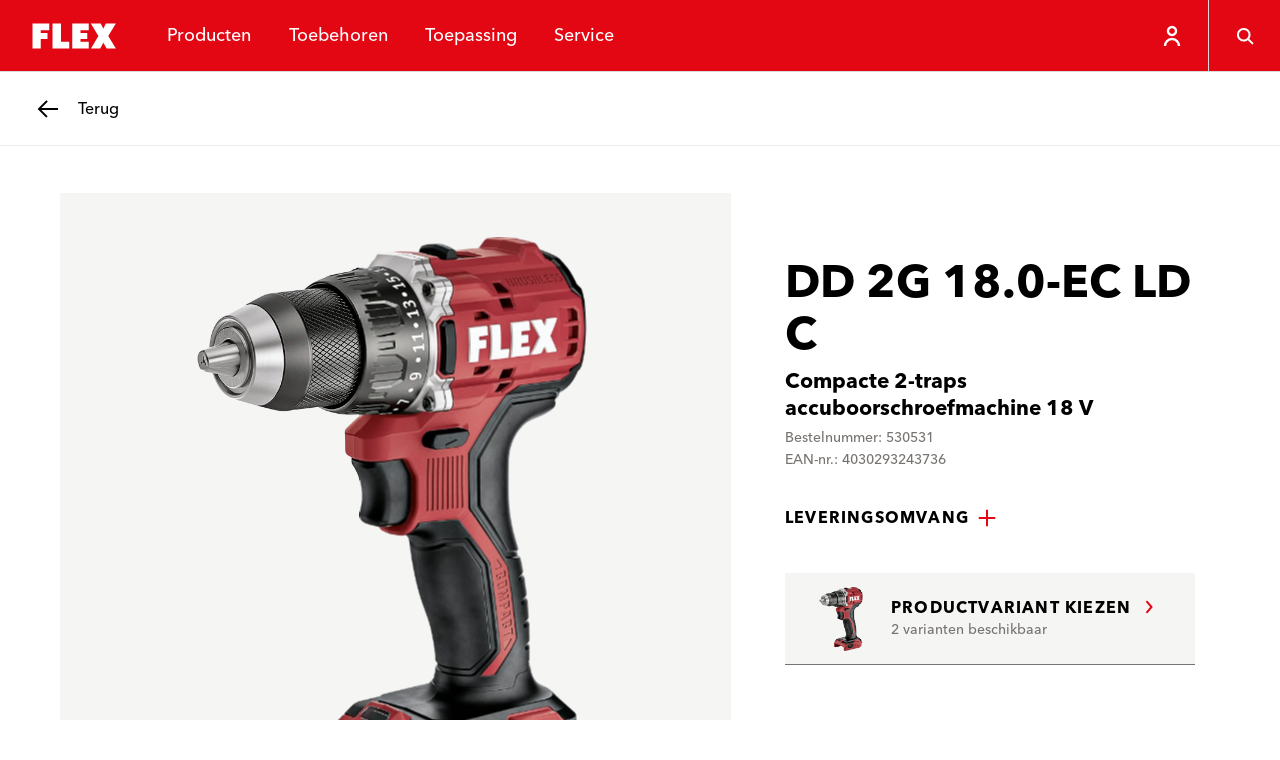

--- FILE ---
content_type: text/html; charset=utf-8
request_url: https://www.flex-tools.com/nl-nl/producten/accumachines/18-0-v/dd-2g-18-0-ec-ld-c
body_size: 102281
content:
<!DOCTYPE html><html lang="nl-nl"><head><meta charSet="utf-8"/><meta name="viewport" content="width=device-width, initial-scale=1"/><link rel="stylesheet" href="/_next/static/css/035f3e2427de6732.css" data-precedence="next"/><link rel="stylesheet" href="/_next/static/css/1639890192c0344b.css" data-precedence="next"/><link rel="stylesheet" href="/_next/static/css/a825c95b1080afa5.css" data-precedence="next"/><link rel="preload" as="script" fetchPriority="low" href="/_next/static/chunks/webpack-b7eeba21fe36bf08.js"/><script src="/_next/static/chunks/86b591b1-1ac878c4568903ad.js" async=""></script><script src="/_next/static/chunks/189-387de07825dcfbee.js" async=""></script><script src="/_next/static/chunks/main-app-0f6cb80cd354a45f.js" async=""></script><script src="/_next/static/chunks/923-a9376b92c47a458a.js" async=""></script><script src="/_next/static/chunks/app/layout-fa9cccd445b7586d.js" async=""></script><script src="/_next/static/chunks/708-8fd572e018b85f24.js" async=""></script><script src="/_next/static/chunks/127-c846cc62de339c7e.js" async=""></script><script src="/_next/static/chunks/app/%5Blocale%5D/layout-fca3d99e21353baf.js" async=""></script><script src="/_next/static/chunks/50af9851-282bad2dc32d17db.js" async=""></script><script src="/_next/static/chunks/9b792263-bf21a23a952f1fe7.js" async=""></script><script src="/_next/static/chunks/c8002a7c-76ed33e6177f03f3.js" async=""></script><script src="/_next/static/chunks/c4b56fbd-0446ed963ff91d4a.js" async=""></script><script src="/_next/static/chunks/0c9e68d2-b21b11a39dac3411.js" async=""></script><script src="/_next/static/chunks/985-f17db40123e97939.js" async=""></script><script src="/_next/static/chunks/780-6e51ab397964da3e.js" async=""></script><script src="/_next/static/chunks/382-361f18fbe5bff41b.js" async=""></script><script src="/_next/static/chunks/app/%5Blocale%5D/%5B%5B...url%5D%5D/page-b96679ba74c37615.js" async=""></script><link rel="preload" href="https://flextools.grtrace.com/script/8f8d6a75-456d-4b09-8052-0f59fc60e801/ga.js" as="script" crossorigin="use-credentials"/><title>DD 2G 18.0-EC LD C – FLEX elektrisch gereedschap</title><link rel="manifest" href="/site.webmanifest"/><meta name="theme-color" content="#ffffff"/><link rel="canonical" href="https://www.flex-tools.com/nl-nl/producten/accumachines/18-0-v/dd-2g-18-0-ec-ld-c"/><link rel="icon" href="/favicon-32x32.png"/><link rel="apple-touch-icon" href="/apple-touch-icon.png"/><script>(self.__next_s=self.__next_s||[]).push([0,{"children":"\n\t\t\t\t\tconst e = \"GrTracking\"\n\t\t\t\t\twindow['__GetResponseAnalyticsObject']=e;\n         \t\t\t   window[e]=window[e]||function(){ (window[e].q=window[e].q||[]).push(arguments) };","id":"getresponse-loader"}])</script><script src="/_next/static/chunks/polyfills-42372ed130431b0a.js" noModule=""></script></head><body class="flex-tools"><div hidden=""><!--$--><!--/$--></div><!--$?--><template id="B:0"></template><!--/$--><div class="site has-header-small"><header class="header theme-primary header-small"><div class="JumpToMainContent_jump-to-main-content__zAZVF" id="skip-link-wrapper"><a tabindex="1" class="button button-text JumpToMainContent_jump-to-main-content-button__sjgmK" href="#main-content"><span class="underline-on-interaction"><span class="button-label">main-navigation.jump-to-main-content</span></span><span class="icon"><svg xmlns="http://www.w3.org/2000/svg" viewBox="0 0 24 24" aria-label="Arrow pointing right"><path d="m9 5 6 7-6 7" stroke="currentColor" stroke-width="2.4" fill="none"></path></svg></span></a></div><div class="logo-container"><a class="logo-link" href="/nl-nl"><svg xmlns="http://www.w3.org/2000/svg" viewBox="0 0 121 56" class="logo" aria-label="FLEX"><g fill="none" fill-rule="evenodd"><path fill="#E30613" d="M0 56h121V0H0z"></path><path fill="#FFF" d="m90.462 14 2.905 5.803L96.243 14H107.4l-8.51 14 8.517 14-10.382-.02-3.65-6.507L89.906 42H79.542l8.314-14-8.55-14h11.156Zm-57.746 0v7.466h-9.33l-.002 3.126h7.466v6.843h-7.466l.002 10.563H14.05V14h18.665Zm13.115 0v20.527h9.32v7.466H36.483V14h9.348Zm31.292 0v7.432H67.8v3.149h7.453v6.843H67.8v2.921h9.36v7.648H58.43V14h18.693Z"></path></g></svg></a></div><nav class="menu-items"><ul class="menu-items-container"><li><div class="header-menu-item"><button class="header-link" type="button"><span data-text="Producten">Producten</span></button></div></li><li><div class="header-menu-item"><a class="header-link" href="/nl-nl/toebehoren"><span data-text="Toebehoren">Toebehoren</span></a></div></li><li><div class="header-menu-item"><button class="header-link" type="button"><span data-text="Toepassing">Toepassing</span></button></div></li><li><div class="header-menu-item"><button class="header-link" type="button"><span data-text="Service">Service</span></button></div></li></ul></nav><div class="icon-row"><div style="display:flex;height:7.2rem"><div class="HeaderUserButton_header-user-button__Tq_Sx HeaderUserButton_is-on-theme-primary___XFWg"><button type="button" class="HeaderUserButton_menu-button__PJeBn"><span class="icon"><svg xmlns="http://www.w3.org/2000/svg" viewBox="0 0 24 24" aria-label="Person"><path fill="none" stroke="currentColor" stroke-width="2.4" d="M12 3c1.1 0 2.1.4 2.8 1.2.8.7 1.2 1.7 1.2 2.8s-.4 2.1-1.2 2.8c-.7.8-1.7 1.2-2.8 1.2s-2.1-.4-2.8-1.2C8.4 9.1 8 8.1 8 7s.4-2.1 1.2-2.8S10.9 3 12 3zm7 19c0-3.9-3.1-7-7-7s-7 3.1-7 7"></path></svg></span></button></div></div><button class="button button-ghost header-menu-icon-button" aria-label="Zoeken" type="button"><span class="icon"><svg xmlns="http://www.w3.org/2000/svg" viewBox="0 0 24 24" aria-label="Magnifying glass"><g fill="none" stroke="currentColor" stroke-width="2.4"><circle cx="10.5" cy="10.5" r="7"></circle><path d="m16 16 5.5 5.5"></path></g></svg></span></button><button class="button button-ghost hamburger header-menu-icon-button" aria-label="Menu" type="button"><span class="icon"><svg xmlns="http://www.w3.org/2000/svg" viewBox="0 0 24 24" aria-label="Menu"><path d="M3 5.5h18m-18 7h18m-11 7h11" stroke="currentColor" stroke-width="2.4" fill="none"></path></svg></span></button></div></header><div id="main-content"><div class="sub-header theme-light"><a class="button button-back" href="/nl-nl/producten/accumachines/18-0-v"><span class="icon"><svg xmlns="http://www.w3.org/2000/svg" viewBox="0 0 24 24" aria-label="Arrow pointing left"><path d="M22 12H3.5m7.5 8-8-8 8-8" fill="none" stroke="currentColor" stroke-width="2.4"></path></svg></span><span class="assistive-text underline-on-interaction"><span class="button-label">Terug</span></span></a></div><main class="page-container product-detail-page has-sub-header"><script type="application/ld+json">{"@context":"https://schema.org","@type":"Product","name":"DD 2G 18.0-EC LD C","description":"","gtin13":"4030293243736","mpn":"530531","image":"https://hub.flex-tools.com/_f/3a2/3a225ebc89c04ece381a07c9b503cdbc0b4adf6c/PRO_PHO_MAI_dd-2g-18-0-ec-ld.webp","brand":{"@context":"https://schema.org","@type":"Organization","name":"FLEX-Elektrowerkzeuge GmbH","logo":"https://www.flex-tools.com/favicon-32x32.png","url":"https://www.flex-tools.com/"},"additionalProperty":[{"@context":"https://schema.org","@type":"PropertyValue","propertyID":"Accuspanning","value":"18 V"},{"@context":"https://schema.org","@type":"PropertyValue","propertyID":"Accucapaciteit","value":"2,5 / 5,0 / 8,0 Ah"},{"@context":"https://schema.org","@type":"PropertyValue","propertyID":"Onbelast toerental 1e stand","value":"0 - 500 1/min"},{"@context":"https://schema.org","@type":"PropertyValue","propertyID":"Onbelast toerental 2e stand","value":"0 - 1800 1/min"},{"@context":"https://schema.org","@type":"PropertyValue","propertyID":"Max. draaimoment, hard","value":"65 Nm"},{"@context":"https://schema.org","@type":"PropertyValue","propertyID":"Max. draaimoment, zacht","value":"35 Nm"},{"@context":"https://schema.org","@type":"PropertyValue","propertyID":"Max. boorgatdiameter hout","value":"52 mm"},{"@context":"https://schema.org","@type":"PropertyValue","propertyID":"Max. boorgatdiameter staal","value":"13 mm"},{"@context":"https://schema.org","@type":"PropertyValue","propertyID":"Spanwijdte-boorhouder","value":"1,5 - 13 mm"},{"@context":"https://schema.org","@type":"PropertyValue","propertyID":"Afmeting LxBxH","value":"149 x 69 x 208 mm"},{"@context":"https://schema.org","@type":"PropertyValue","propertyID":"Gewicht zonder accupack","value":"1,14 kg"},{"@context":"https://schema.org","@type":"PropertyValue","propertyID":"Draaimomentinstelling","value":"18+1 Standen"}],"isVariantOf":{"@context":"https://schema.org","@type":"ProductGroup","name":"DD 2G 18.0-EC LD C","hasVariant":[{"@context":"https://schema.org","@type":"Product","name":"DD 2G 18.0-EC LD C","mpn":"530531","image":"https://hub.flex-tools.com/_f/3a2/3a225ebc89c04ece381a07c9b503cdbc0b4adf6c/PRO_PHO_MAI_dd-2g-18-0-ec-ld.webp","offers":[]},{"@context":"https://schema.org","@type":"Product","name":"DD 2G 18.0-EC LD/2.5 Set","mpn":"519049","image":"https://hub.flex-tools.com/_f/a88/a88d3250673666fcba1fea946829a63eadec9ada/PRO_PHO_MAI_519049.webp","offers":[]}]}}</script><div class="product-detail"><div class="product-info"><p class="product-info-title">DD 2G 18.0-EC LD C</p><p class="product-info-subtitle">Compacte 2-traps accuboorschroefmachine 18 V</p><p class="product-info-meta-data">Bestelnummer: 530531</p><p class="product-info-meta-data">EAN-nr.: 4030293243736</p></div><div class="product-gallery"><div class="product-gallery-inner"><div class="gallery-main"><div class="gallery-main-stage"><div class="gallery-thumbnail is-portrait is-image"><img alt="" loading="lazy" decoding="async" data-nimg="fill" class="flex-image of-contain" style="position:absolute;height:100%;width:100%;left:0;top:0;right:0;bottom:0;color:transparent" sizes="100vw" srcSet="/_next/image?url=https%3A%2F%2Fhub.flex-tools.com%2F_f%2F3a2%2F3a225ebc89c04ece381a07c9b503cdbc0b4adf6c%2FPRO_PHO_MAI_dd-2g-18-0-ec-ld.webp&amp;w=640&amp;q=75 640w, /_next/image?url=https%3A%2F%2Fhub.flex-tools.com%2F_f%2F3a2%2F3a225ebc89c04ece381a07c9b503cdbc0b4adf6c%2FPRO_PHO_MAI_dd-2g-18-0-ec-ld.webp&amp;w=750&amp;q=75 750w, /_next/image?url=https%3A%2F%2Fhub.flex-tools.com%2F_f%2F3a2%2F3a225ebc89c04ece381a07c9b503cdbc0b4adf6c%2FPRO_PHO_MAI_dd-2g-18-0-ec-ld.webp&amp;w=828&amp;q=75 828w, /_next/image?url=https%3A%2F%2Fhub.flex-tools.com%2F_f%2F3a2%2F3a225ebc89c04ece381a07c9b503cdbc0b4adf6c%2FPRO_PHO_MAI_dd-2g-18-0-ec-ld.webp&amp;w=1080&amp;q=75 1080w, /_next/image?url=https%3A%2F%2Fhub.flex-tools.com%2F_f%2F3a2%2F3a225ebc89c04ece381a07c9b503cdbc0b4adf6c%2FPRO_PHO_MAI_dd-2g-18-0-ec-ld.webp&amp;w=1200&amp;q=75 1200w, /_next/image?url=https%3A%2F%2Fhub.flex-tools.com%2F_f%2F3a2%2F3a225ebc89c04ece381a07c9b503cdbc0b4adf6c%2FPRO_PHO_MAI_dd-2g-18-0-ec-ld.webp&amp;w=1920&amp;q=75 1920w, /_next/image?url=https%3A%2F%2Fhub.flex-tools.com%2F_f%2F3a2%2F3a225ebc89c04ece381a07c9b503cdbc0b4adf6c%2FPRO_PHO_MAI_dd-2g-18-0-ec-ld.webp&amp;w=2048&amp;q=75 2048w, /_next/image?url=https%3A%2F%2Fhub.flex-tools.com%2F_f%2F3a2%2F3a225ebc89c04ece381a07c9b503cdbc0b4adf6c%2FPRO_PHO_MAI_dd-2g-18-0-ec-ld.webp&amp;w=3840&amp;q=75 3840w" src="/_next/image?url=https%3A%2F%2Fhub.flex-tools.com%2F_f%2F3a2%2F3a225ebc89c04ece381a07c9b503cdbc0b4adf6c%2FPRO_PHO_MAI_dd-2g-18-0-ec-ld.webp&amp;w=3840&amp;q=75"/></div><button class="button button-ghost" type="button"><span class="icon"><svg xmlns="http://www.w3.org/2000/svg" viewBox="0 0 24 24" aria-label="Magnifying glass"><g fill="none" stroke="currentColor" stroke-width="2.4"><circle cx="10.5" cy="10.5" r="7"></circle><path d="m16 16 5.5 5.5"></path></g></svg></span></button></div></div><div class="gallery-items"><div class="product-gallery-row" style="grid-template-columns:1.8fr 1.8fr 5fr 5fr"><div class="gallery-thumbnail is-portrait is-image"><img alt="" loading="lazy" decoding="async" data-nimg="fill" class="flex-image" style="position:absolute;height:100%;width:100%;left:0;top:0;right:0;bottom:0;color:transparent" sizes="100vw" srcSet="/_next/image?url=https%3A%2F%2Fhub.flex-tools.com%2F_f%2Fba1%2Fba1d948e812d41c0f638fcc43174446a4c3ad1fc%2FPRO_PHO_SL_dd-2g-18-0-ec-ld-ap25.webp&amp;w=640&amp;q=75 640w, /_next/image?url=https%3A%2F%2Fhub.flex-tools.com%2F_f%2Fba1%2Fba1d948e812d41c0f638fcc43174446a4c3ad1fc%2FPRO_PHO_SL_dd-2g-18-0-ec-ld-ap25.webp&amp;w=750&amp;q=75 750w, /_next/image?url=https%3A%2F%2Fhub.flex-tools.com%2F_f%2Fba1%2Fba1d948e812d41c0f638fcc43174446a4c3ad1fc%2FPRO_PHO_SL_dd-2g-18-0-ec-ld-ap25.webp&amp;w=828&amp;q=75 828w, /_next/image?url=https%3A%2F%2Fhub.flex-tools.com%2F_f%2Fba1%2Fba1d948e812d41c0f638fcc43174446a4c3ad1fc%2FPRO_PHO_SL_dd-2g-18-0-ec-ld-ap25.webp&amp;w=1080&amp;q=75 1080w, /_next/image?url=https%3A%2F%2Fhub.flex-tools.com%2F_f%2Fba1%2Fba1d948e812d41c0f638fcc43174446a4c3ad1fc%2FPRO_PHO_SL_dd-2g-18-0-ec-ld-ap25.webp&amp;w=1200&amp;q=75 1200w, /_next/image?url=https%3A%2F%2Fhub.flex-tools.com%2F_f%2Fba1%2Fba1d948e812d41c0f638fcc43174446a4c3ad1fc%2FPRO_PHO_SL_dd-2g-18-0-ec-ld-ap25.webp&amp;w=1920&amp;q=75 1920w, /_next/image?url=https%3A%2F%2Fhub.flex-tools.com%2F_f%2Fba1%2Fba1d948e812d41c0f638fcc43174446a4c3ad1fc%2FPRO_PHO_SL_dd-2g-18-0-ec-ld-ap25.webp&amp;w=2048&amp;q=75 2048w, /_next/image?url=https%3A%2F%2Fhub.flex-tools.com%2F_f%2Fba1%2Fba1d948e812d41c0f638fcc43174446a4c3ad1fc%2FPRO_PHO_SL_dd-2g-18-0-ec-ld-ap25.webp&amp;w=3840&amp;q=75 3840w" src="/_next/image?url=https%3A%2F%2Fhub.flex-tools.com%2F_f%2Fba1%2Fba1d948e812d41c0f638fcc43174446a4c3ad1fc%2FPRO_PHO_SL_dd-2g-18-0-ec-ld-ap25.webp&amp;w=3840&amp;q=75"/></div><div class="gallery-thumbnail is-portrait is-image"><img alt="" loading="lazy" decoding="async" data-nimg="fill" class="flex-image" style="position:absolute;height:100%;width:100%;left:0;top:0;right:0;bottom:0;color:transparent" sizes="100vw" srcSet="/_next/image?url=https%3A%2F%2Fhub.flex-tools.com%2F_f%2Ff3d%2Ff3de8dbae7907958b91cb36752524f5223afbfd2%2FPRO_PHO_SL_dd-2g-18-0-ec-ld-ap50.webp&amp;w=640&amp;q=75 640w, /_next/image?url=https%3A%2F%2Fhub.flex-tools.com%2F_f%2Ff3d%2Ff3de8dbae7907958b91cb36752524f5223afbfd2%2FPRO_PHO_SL_dd-2g-18-0-ec-ld-ap50.webp&amp;w=750&amp;q=75 750w, /_next/image?url=https%3A%2F%2Fhub.flex-tools.com%2F_f%2Ff3d%2Ff3de8dbae7907958b91cb36752524f5223afbfd2%2FPRO_PHO_SL_dd-2g-18-0-ec-ld-ap50.webp&amp;w=828&amp;q=75 828w, /_next/image?url=https%3A%2F%2Fhub.flex-tools.com%2F_f%2Ff3d%2Ff3de8dbae7907958b91cb36752524f5223afbfd2%2FPRO_PHO_SL_dd-2g-18-0-ec-ld-ap50.webp&amp;w=1080&amp;q=75 1080w, /_next/image?url=https%3A%2F%2Fhub.flex-tools.com%2F_f%2Ff3d%2Ff3de8dbae7907958b91cb36752524f5223afbfd2%2FPRO_PHO_SL_dd-2g-18-0-ec-ld-ap50.webp&amp;w=1200&amp;q=75 1200w, /_next/image?url=https%3A%2F%2Fhub.flex-tools.com%2F_f%2Ff3d%2Ff3de8dbae7907958b91cb36752524f5223afbfd2%2FPRO_PHO_SL_dd-2g-18-0-ec-ld-ap50.webp&amp;w=1920&amp;q=75 1920w, /_next/image?url=https%3A%2F%2Fhub.flex-tools.com%2F_f%2Ff3d%2Ff3de8dbae7907958b91cb36752524f5223afbfd2%2FPRO_PHO_SL_dd-2g-18-0-ec-ld-ap50.webp&amp;w=2048&amp;q=75 2048w, /_next/image?url=https%3A%2F%2Fhub.flex-tools.com%2F_f%2Ff3d%2Ff3de8dbae7907958b91cb36752524f5223afbfd2%2FPRO_PHO_SL_dd-2g-18-0-ec-ld-ap50.webp&amp;w=3840&amp;q=75 3840w" src="/_next/image?url=https%3A%2F%2Fhub.flex-tools.com%2F_f%2Ff3d%2Ff3de8dbae7907958b91cb36752524f5223afbfd2%2FPRO_PHO_SL_dd-2g-18-0-ec-ld-ap50.webp&amp;w=3840&amp;q=75"/></div><div class="gallery-thumbnail is-landscape is-image"><img alt="" loading="lazy" decoding="async" data-nimg="fill" class="flex-image" style="position:absolute;height:100%;width:100%;left:0;top:0;right:0;bottom:0;color:transparent" sizes="100vw" srcSet="/_next/image?url=https%3A%2F%2Fhub.flex-tools.com%2F_f%2F756%2F7564896b2f494d55afb9a49e016e6ff7f3de3145%2FAPP_PHO_DIV_anw-dd-2g-18-0-ec-ld-01.webp&amp;w=640&amp;q=75 640w, /_next/image?url=https%3A%2F%2Fhub.flex-tools.com%2F_f%2F756%2F7564896b2f494d55afb9a49e016e6ff7f3de3145%2FAPP_PHO_DIV_anw-dd-2g-18-0-ec-ld-01.webp&amp;w=750&amp;q=75 750w, /_next/image?url=https%3A%2F%2Fhub.flex-tools.com%2F_f%2F756%2F7564896b2f494d55afb9a49e016e6ff7f3de3145%2FAPP_PHO_DIV_anw-dd-2g-18-0-ec-ld-01.webp&amp;w=828&amp;q=75 828w, /_next/image?url=https%3A%2F%2Fhub.flex-tools.com%2F_f%2F756%2F7564896b2f494d55afb9a49e016e6ff7f3de3145%2FAPP_PHO_DIV_anw-dd-2g-18-0-ec-ld-01.webp&amp;w=1080&amp;q=75 1080w, /_next/image?url=https%3A%2F%2Fhub.flex-tools.com%2F_f%2F756%2F7564896b2f494d55afb9a49e016e6ff7f3de3145%2FAPP_PHO_DIV_anw-dd-2g-18-0-ec-ld-01.webp&amp;w=1200&amp;q=75 1200w, /_next/image?url=https%3A%2F%2Fhub.flex-tools.com%2F_f%2F756%2F7564896b2f494d55afb9a49e016e6ff7f3de3145%2FAPP_PHO_DIV_anw-dd-2g-18-0-ec-ld-01.webp&amp;w=1920&amp;q=75 1920w, /_next/image?url=https%3A%2F%2Fhub.flex-tools.com%2F_f%2F756%2F7564896b2f494d55afb9a49e016e6ff7f3de3145%2FAPP_PHO_DIV_anw-dd-2g-18-0-ec-ld-01.webp&amp;w=2048&amp;q=75 2048w, /_next/image?url=https%3A%2F%2Fhub.flex-tools.com%2F_f%2F756%2F7564896b2f494d55afb9a49e016e6ff7f3de3145%2FAPP_PHO_DIV_anw-dd-2g-18-0-ec-ld-01.webp&amp;w=3840&amp;q=75 3840w" src="/_next/image?url=https%3A%2F%2Fhub.flex-tools.com%2F_f%2F756%2F7564896b2f494d55afb9a49e016e6ff7f3de3145%2FAPP_PHO_DIV_anw-dd-2g-18-0-ec-ld-01.webp&amp;w=3840&amp;q=75"/></div><div class="gallery-thumbnail is-landscape is-image"><img alt="" loading="lazy" decoding="async" data-nimg="fill" class="flex-image" style="position:absolute;height:100%;width:100%;left:0;top:0;right:0;bottom:0;color:transparent" sizes="100vw" srcSet="/_next/image?url=https%3A%2F%2Fhub.flex-tools.com%2F_f%2F162%2F1627e9d4397a3d39409df3f57c3f98c243467e3f%2FAPP_PHO_DIV_anw-dd-2g-18-0-ec-ld-02.webp&amp;w=640&amp;q=75 640w, /_next/image?url=https%3A%2F%2Fhub.flex-tools.com%2F_f%2F162%2F1627e9d4397a3d39409df3f57c3f98c243467e3f%2FAPP_PHO_DIV_anw-dd-2g-18-0-ec-ld-02.webp&amp;w=750&amp;q=75 750w, /_next/image?url=https%3A%2F%2Fhub.flex-tools.com%2F_f%2F162%2F1627e9d4397a3d39409df3f57c3f98c243467e3f%2FAPP_PHO_DIV_anw-dd-2g-18-0-ec-ld-02.webp&amp;w=828&amp;q=75 828w, /_next/image?url=https%3A%2F%2Fhub.flex-tools.com%2F_f%2F162%2F1627e9d4397a3d39409df3f57c3f98c243467e3f%2FAPP_PHO_DIV_anw-dd-2g-18-0-ec-ld-02.webp&amp;w=1080&amp;q=75 1080w, /_next/image?url=https%3A%2F%2Fhub.flex-tools.com%2F_f%2F162%2F1627e9d4397a3d39409df3f57c3f98c243467e3f%2FAPP_PHO_DIV_anw-dd-2g-18-0-ec-ld-02.webp&amp;w=1200&amp;q=75 1200w, /_next/image?url=https%3A%2F%2Fhub.flex-tools.com%2F_f%2F162%2F1627e9d4397a3d39409df3f57c3f98c243467e3f%2FAPP_PHO_DIV_anw-dd-2g-18-0-ec-ld-02.webp&amp;w=1920&amp;q=75 1920w, /_next/image?url=https%3A%2F%2Fhub.flex-tools.com%2F_f%2F162%2F1627e9d4397a3d39409df3f57c3f98c243467e3f%2FAPP_PHO_DIV_anw-dd-2g-18-0-ec-ld-02.webp&amp;w=2048&amp;q=75 2048w, /_next/image?url=https%3A%2F%2Fhub.flex-tools.com%2F_f%2F162%2F1627e9d4397a3d39409df3f57c3f98c243467e3f%2FAPP_PHO_DIV_anw-dd-2g-18-0-ec-ld-02.webp&amp;w=3840&amp;q=75 3840w" src="/_next/image?url=https%3A%2F%2Fhub.flex-tools.com%2F_f%2F162%2F1627e9d4397a3d39409df3f57c3f98c243467e3f%2FAPP_PHO_DIV_anw-dd-2g-18-0-ec-ld-02.webp&amp;w=3840&amp;q=75"/></div></div><div class="product-gallery-row" style="grid-template-columns:5fr 5fr 1.8fr"><div class="gallery-thumbnail is-landscape is-video"><img alt="" loading="lazy" decoding="async" data-nimg="fill" class="flex-image" style="position:absolute;height:100%;width:100%;left:0;top:0;right:0;bottom:0;color:transparent" sizes="100vw" srcSet="/_next/image?url=https%3A%2F%2Fhub.flex-tools.com%2F_f%2F17e%2F17e3c83263edfc60d7576227d8a12704be4b553d%2FPRO_VID_DD-2G-18-0-EC-LD-akku-bohrschrauber.jpg&amp;w=640&amp;q=75 640w, /_next/image?url=https%3A%2F%2Fhub.flex-tools.com%2F_f%2F17e%2F17e3c83263edfc60d7576227d8a12704be4b553d%2FPRO_VID_DD-2G-18-0-EC-LD-akku-bohrschrauber.jpg&amp;w=750&amp;q=75 750w, /_next/image?url=https%3A%2F%2Fhub.flex-tools.com%2F_f%2F17e%2F17e3c83263edfc60d7576227d8a12704be4b553d%2FPRO_VID_DD-2G-18-0-EC-LD-akku-bohrschrauber.jpg&amp;w=828&amp;q=75 828w, /_next/image?url=https%3A%2F%2Fhub.flex-tools.com%2F_f%2F17e%2F17e3c83263edfc60d7576227d8a12704be4b553d%2FPRO_VID_DD-2G-18-0-EC-LD-akku-bohrschrauber.jpg&amp;w=1080&amp;q=75 1080w, /_next/image?url=https%3A%2F%2Fhub.flex-tools.com%2F_f%2F17e%2F17e3c83263edfc60d7576227d8a12704be4b553d%2FPRO_VID_DD-2G-18-0-EC-LD-akku-bohrschrauber.jpg&amp;w=1200&amp;q=75 1200w, /_next/image?url=https%3A%2F%2Fhub.flex-tools.com%2F_f%2F17e%2F17e3c83263edfc60d7576227d8a12704be4b553d%2FPRO_VID_DD-2G-18-0-EC-LD-akku-bohrschrauber.jpg&amp;w=1920&amp;q=75 1920w, /_next/image?url=https%3A%2F%2Fhub.flex-tools.com%2F_f%2F17e%2F17e3c83263edfc60d7576227d8a12704be4b553d%2FPRO_VID_DD-2G-18-0-EC-LD-akku-bohrschrauber.jpg&amp;w=2048&amp;q=75 2048w, /_next/image?url=https%3A%2F%2Fhub.flex-tools.com%2F_f%2F17e%2F17e3c83263edfc60d7576227d8a12704be4b553d%2FPRO_VID_DD-2G-18-0-EC-LD-akku-bohrschrauber.jpg&amp;w=3840&amp;q=75 3840w" src="/_next/image?url=https%3A%2F%2Fhub.flex-tools.com%2F_f%2F17e%2F17e3c83263edfc60d7576227d8a12704be4b553d%2FPRO_VID_DD-2G-18-0-EC-LD-akku-bohrschrauber.jpg&amp;w=3840&amp;q=75"/></div><div class="gallery-thumbnail is-landscape is-image"><img alt="" loading="lazy" decoding="async" data-nimg="fill" class="flex-image" style="position:absolute;height:100%;width:100%;left:0;top:0;right:0;bottom:0;color:transparent" sizes="100vw" srcSet="/_next/image?url=https%3A%2F%2Fhub.flex-tools.com%2F_f%2F0fe%2F0fef195a90fe397904680946e3d5017b9ccc332c%2FPRO_PHO_DET_dd-2g-18-0-ec-ld-2gear.webp&amp;w=640&amp;q=75 640w, /_next/image?url=https%3A%2F%2Fhub.flex-tools.com%2F_f%2F0fe%2F0fef195a90fe397904680946e3d5017b9ccc332c%2FPRO_PHO_DET_dd-2g-18-0-ec-ld-2gear.webp&amp;w=750&amp;q=75 750w, /_next/image?url=https%3A%2F%2Fhub.flex-tools.com%2F_f%2F0fe%2F0fef195a90fe397904680946e3d5017b9ccc332c%2FPRO_PHO_DET_dd-2g-18-0-ec-ld-2gear.webp&amp;w=828&amp;q=75 828w, /_next/image?url=https%3A%2F%2Fhub.flex-tools.com%2F_f%2F0fe%2F0fef195a90fe397904680946e3d5017b9ccc332c%2FPRO_PHO_DET_dd-2g-18-0-ec-ld-2gear.webp&amp;w=1080&amp;q=75 1080w, /_next/image?url=https%3A%2F%2Fhub.flex-tools.com%2F_f%2F0fe%2F0fef195a90fe397904680946e3d5017b9ccc332c%2FPRO_PHO_DET_dd-2g-18-0-ec-ld-2gear.webp&amp;w=1200&amp;q=75 1200w, /_next/image?url=https%3A%2F%2Fhub.flex-tools.com%2F_f%2F0fe%2F0fef195a90fe397904680946e3d5017b9ccc332c%2FPRO_PHO_DET_dd-2g-18-0-ec-ld-2gear.webp&amp;w=1920&amp;q=75 1920w, /_next/image?url=https%3A%2F%2Fhub.flex-tools.com%2F_f%2F0fe%2F0fef195a90fe397904680946e3d5017b9ccc332c%2FPRO_PHO_DET_dd-2g-18-0-ec-ld-2gear.webp&amp;w=2048&amp;q=75 2048w, /_next/image?url=https%3A%2F%2Fhub.flex-tools.com%2F_f%2F0fe%2F0fef195a90fe397904680946e3d5017b9ccc332c%2FPRO_PHO_DET_dd-2g-18-0-ec-ld-2gear.webp&amp;w=3840&amp;q=75 3840w" src="/_next/image?url=https%3A%2F%2Fhub.flex-tools.com%2F_f%2F0fe%2F0fef195a90fe397904680946e3d5017b9ccc332c%2FPRO_PHO_DET_dd-2g-18-0-ec-ld-2gear.webp&amp;w=3840&amp;q=75"/></div><div class="gallery-thumbnail is-portrait is-image is-more"><img alt="" loading="lazy" decoding="async" data-nimg="fill" class="flex-image" style="position:absolute;height:100%;width:100%;left:0;top:0;right:0;bottom:0;color:transparent" sizes="100vw" srcSet="/_next/image?url=https%3A%2F%2Fhub.flex-tools.com%2F_f%2Fc8e%2Fc8ebfc76ebf25db9bb708e5fa69a51f8f4c7f45e%2FPRO_PHO_DET_dd-2g-18-0-ec-ld-backside.webp&amp;w=640&amp;q=75 640w, /_next/image?url=https%3A%2F%2Fhub.flex-tools.com%2F_f%2Fc8e%2Fc8ebfc76ebf25db9bb708e5fa69a51f8f4c7f45e%2FPRO_PHO_DET_dd-2g-18-0-ec-ld-backside.webp&amp;w=750&amp;q=75 750w, /_next/image?url=https%3A%2F%2Fhub.flex-tools.com%2F_f%2Fc8e%2Fc8ebfc76ebf25db9bb708e5fa69a51f8f4c7f45e%2FPRO_PHO_DET_dd-2g-18-0-ec-ld-backside.webp&amp;w=828&amp;q=75 828w, /_next/image?url=https%3A%2F%2Fhub.flex-tools.com%2F_f%2Fc8e%2Fc8ebfc76ebf25db9bb708e5fa69a51f8f4c7f45e%2FPRO_PHO_DET_dd-2g-18-0-ec-ld-backside.webp&amp;w=1080&amp;q=75 1080w, /_next/image?url=https%3A%2F%2Fhub.flex-tools.com%2F_f%2Fc8e%2Fc8ebfc76ebf25db9bb708e5fa69a51f8f4c7f45e%2FPRO_PHO_DET_dd-2g-18-0-ec-ld-backside.webp&amp;w=1200&amp;q=75 1200w, /_next/image?url=https%3A%2F%2Fhub.flex-tools.com%2F_f%2Fc8e%2Fc8ebfc76ebf25db9bb708e5fa69a51f8f4c7f45e%2FPRO_PHO_DET_dd-2g-18-0-ec-ld-backside.webp&amp;w=1920&amp;q=75 1920w, /_next/image?url=https%3A%2F%2Fhub.flex-tools.com%2F_f%2Fc8e%2Fc8ebfc76ebf25db9bb708e5fa69a51f8f4c7f45e%2FPRO_PHO_DET_dd-2g-18-0-ec-ld-backside.webp&amp;w=2048&amp;q=75 2048w, /_next/image?url=https%3A%2F%2Fhub.flex-tools.com%2F_f%2Fc8e%2Fc8ebfc76ebf25db9bb708e5fa69a51f8f4c7f45e%2FPRO_PHO_DET_dd-2g-18-0-ec-ld-backside.webp&amp;w=3840&amp;q=75 3840w" src="/_next/image?url=https%3A%2F%2Fhub.flex-tools.com%2F_f%2Fc8e%2Fc8ebfc76ebf25db9bb708e5fa69a51f8f4c7f45e%2FPRO_PHO_DET_dd-2g-18-0-ec-ld-backside.webp&amp;w=3840&amp;q=75"/></div></div></div></div></div><div class="product-details"><div class="collapsible is-normal"><button type="button" id="collapsible-pane-KzbvkgmbQ63PzFouBPZXT" class="collapsible-pane" aria-controls="collapsible-content-KzbvkgmbQ63PzFouBPZXT" role="button"><span class="underline-on-interaction">Leveringsomvang</span><span class="icon"><svg xmlns="http://www.w3.org/2000/svg" viewBox="0 0 24 24" aria-label="Plus symbol"><path d="M12 2v20m10-10H2" stroke="currentColor" stroke-width="2.4" fill="none"></path></svg></span></button><div id="collapsible-content-KzbvkgmbQ63PzFouBPZXT" class="collapsible-content" aria-labelledby="collapsible-pane-KzbvkgmbQ63PzFouBPZXT" role="region"><ul class="equipment-list"><li>1× Reservebit-houder (430862)</li><li>1× Riemclip</li></ul></div></div><button class="button product-variant-button" type="button"><div class="button-image"><img alt="" loading="lazy" decoding="async" data-nimg="fill" class="flex-image of-contain" style="position:absolute;height:100%;width:100%;left:0;top:0;right:0;bottom:0;color:transparent" sizes="100vw" srcSet="/_next/image?url=https%3A%2F%2Fhub.flex-tools.com%2F_f%2F3a2%2F3a225ebc89c04ece381a07c9b503cdbc0b4adf6c%2FPRO_PHO_MAI_dd-2g-18-0-ec-ld.webp&amp;w=640&amp;q=75 640w, /_next/image?url=https%3A%2F%2Fhub.flex-tools.com%2F_f%2F3a2%2F3a225ebc89c04ece381a07c9b503cdbc0b4adf6c%2FPRO_PHO_MAI_dd-2g-18-0-ec-ld.webp&amp;w=750&amp;q=75 750w, /_next/image?url=https%3A%2F%2Fhub.flex-tools.com%2F_f%2F3a2%2F3a225ebc89c04ece381a07c9b503cdbc0b4adf6c%2FPRO_PHO_MAI_dd-2g-18-0-ec-ld.webp&amp;w=828&amp;q=75 828w, /_next/image?url=https%3A%2F%2Fhub.flex-tools.com%2F_f%2F3a2%2F3a225ebc89c04ece381a07c9b503cdbc0b4adf6c%2FPRO_PHO_MAI_dd-2g-18-0-ec-ld.webp&amp;w=1080&amp;q=75 1080w, /_next/image?url=https%3A%2F%2Fhub.flex-tools.com%2F_f%2F3a2%2F3a225ebc89c04ece381a07c9b503cdbc0b4adf6c%2FPRO_PHO_MAI_dd-2g-18-0-ec-ld.webp&amp;w=1200&amp;q=75 1200w, /_next/image?url=https%3A%2F%2Fhub.flex-tools.com%2F_f%2F3a2%2F3a225ebc89c04ece381a07c9b503cdbc0b4adf6c%2FPRO_PHO_MAI_dd-2g-18-0-ec-ld.webp&amp;w=1920&amp;q=75 1920w, /_next/image?url=https%3A%2F%2Fhub.flex-tools.com%2F_f%2F3a2%2F3a225ebc89c04ece381a07c9b503cdbc0b4adf6c%2FPRO_PHO_MAI_dd-2g-18-0-ec-ld.webp&amp;w=2048&amp;q=75 2048w, /_next/image?url=https%3A%2F%2Fhub.flex-tools.com%2F_f%2F3a2%2F3a225ebc89c04ece381a07c9b503cdbc0b4adf6c%2FPRO_PHO_MAI_dd-2g-18-0-ec-ld.webp&amp;w=3840&amp;q=75 3840w" src="/_next/image?url=https%3A%2F%2Fhub.flex-tools.com%2F_f%2F3a2%2F3a225ebc89c04ece381a07c9b503cdbc0b4adf6c%2FPRO_PHO_MAI_dd-2g-18-0-ec-ld.webp&amp;w=3840&amp;q=75"/></div><div class="button-inner"><span class="button-label">Productvariant kiezen</span><span class="button-subline">2 varianten beschikbaar</span><span class="icon"><svg xmlns="http://www.w3.org/2000/svg" viewBox="0 0 24 24" aria-label="Arrow pointing right"><path d="m9 5 6 7-6 7" stroke="currentColor" stroke-width="2.4" fill="none"></path></svg></span></div></button><div class="product-availability"><a class="button button-text" href="/nl-nl/service/handelaar-vinden"><span class="underline-on-interaction"><span class="button-label">Dealer in jouw regio</span></span><span class="icon"><svg xmlns="http://www.w3.org/2000/svg" viewBox="0 0 24 24" aria-label="Arrow pointing right"><path d="m9 5 6 7-6 7" stroke="currentColor" stroke-width="2.4" fill="none"></path></svg></span></a></div><div class="detail-info"><div class="collapsible is-normal"><button type="button" id="collapsible-pane-V6VFWQJJ6sGLJvdTKS3dE" class="collapsible-pane" aria-controls="collapsible-content-V6VFWQJJ6sGLJvdTKS3dE" role="button"><span class="underline-on-interaction">Technische gegevens</span><span class="icon"><svg xmlns="http://www.w3.org/2000/svg" viewBox="0 0 24 24" aria-label="Plus symbol"><path d="M12 2v20m10-10H2" stroke="currentColor" stroke-width="2.4" fill="none"></path></svg></span></button><div id="collapsible-content-V6VFWQJJ6sGLJvdTKS3dE" class="collapsible-content" aria-labelledby="collapsible-pane-V6VFWQJJ6sGLJvdTKS3dE" role="region"><table class="technical-data"><tbody><tr><th>Accuspanning</th><td>18 V</td></tr><tr><th>Accucapaciteit</th><td>2,5 / 5,0 / 8,0 Ah</td></tr><tr><th>Onbelast toerental 1e stand</th><td>0 - 500 1/min</td></tr><tr><th>Onbelast toerental 2e stand</th><td>0 - 1800 1/min</td></tr><tr><th>Max. draaimoment, hard</th><td>65 Nm</td></tr><tr><th>Max. draaimoment, zacht</th><td>35 Nm</td></tr><tr><th>Max. boorgatdiameter hout</th><td>52 mm</td></tr><tr><th>Max. boorgatdiameter staal</th><td>13 mm</td></tr><tr><th>Spanwijdte-boorhouder</th><td>1,5 - 13 mm</td></tr><tr><th>Afmeting LxBxH</th><td>149 x 69 x 208 mm</td></tr><tr><th>Gewicht zonder accupack</th><td>1,14 kg</td></tr><tr><th>Draaimomentinstelling</th><td>18+1 Standen</td></tr></tbody></table></div></div><div class="collapsible is-normal"><button type="button" id="collapsible-pane-87OLcIgA2BAonFLod5vSp" class="collapsible-pane" aria-controls="collapsible-content-87OLcIgA2BAonFLod5vSp" role="button"><span class="underline-on-interaction">Downloads</span><span class="icon"><svg xmlns="http://www.w3.org/2000/svg" viewBox="0 0 24 24" aria-label="Plus symbol"><path d="M12 2v20m10-10H2" stroke="currentColor" stroke-width="2.4" fill="none"></path></svg></span></button><div id="collapsible-content-87OLcIgA2BAonFLod5vSp" class="collapsible-content" aria-labelledby="collapsible-pane-87OLcIgA2BAonFLod5vSp" role="region"><ul class="download-list"><li><a rel="noopener noreferrer" download="PRO_DOC_EXP_DD-2G-18-0-EC-LD.pdf" class="download-link" target="_blank" href="https://hub.flex-tools.com/_f/83c/83c755669a1594b40a198959f9d37fe8cf549d56/PRO_DOC_EXP_DD-2G-18-0-EC-LD.pdf"><span class="icon"><svg xmlns="http://www.w3.org/2000/svg" viewBox="0 0 24 24" aria-label="Download"><g fill="none" stroke="currentColor" stroke-width="2.4"><path d="M5 2h15v20H5zm7.5 6.5v6.262"></path><path d="m9.5 12.5 3 3 3-3"></path></g></svg></span><span class="title"><span class="underline-on-interaction">Onderdelentekeningen</span></span></a></li><li><a rel="noopener noreferrer" download="GD_PG_$KT-DB-$KP-DDDC-$PG-530531.pdf" class="download-link" target="_blank" href="https://hub.flex-tools.com/_f/a3b/a3bc6f0dbf87340fbb54a5300e4b89bb47062531/GD_PG_%24KT-DB-%24KP-DDDC-%24PG-530531.pdf"><span class="icon"><svg xmlns="http://www.w3.org/2000/svg" viewBox="0 0 24 24" aria-label="Download"><g fill="none" stroke="currentColor" stroke-width="2.4"><path d="M5 2h15v20H5zm7.5 6.5v6.262"></path><path d="m9.5 12.5 3 3 3-3"></path></g></svg></span><span class="title"><span class="underline-on-interaction">Detailblad per product</span></span></a></li><li><a rel="noopener noreferrer" download="PRO_DOC_MAN_DD-2G-18-0-EC-LD.pdf" class="download-link" target="_blank" href="https://hub.flex-tools.com/_f/41c/41c118e1b53358f81590c397623982e582f4568f/PRO_DOC_MAN_DD-2G-18-0-EC-LD.pdf"><span class="icon"><svg xmlns="http://www.w3.org/2000/svg" viewBox="0 0 24 24" aria-label="Download"><g fill="none" stroke="currentColor" stroke-width="2.4"><path d="M5 2h15v20H5zm7.5 6.5v6.262"></path><path d="m9.5 12.5 3 3 3-3"></path></g></svg></span><span class="title"><span class="underline-on-interaction">Bedienings handleiding</span></span></a></li></ul></div></div></div></div></div><div class="benefits-expander theme-primary"><div class="benefits-expander-inner"><div class="benefits-expander-main-container"><div class="image-container"><div class="lottie-player is-colored"><div class="lf-player-container"><div id="lottie" style="background:transparent;margin:0 auto;outline:none;overflow:hidden"></div></div></div></div><div class="text-container"><h2 class="headline">Voordelen</h2><div class="content"><ul><li>Electronic Management System (EMS) beschermt de machine, verlengt de levensduur en verhoogt de efficiency</li><li>Koolborstelloze motor met een hogere efficiency en een langere levensduur</li><li>Compacte, krachtige boorschroefmachine met extreem korte koplengte. De allround-schroefmachine voor elke professional</li></ul></div><div class="button-container"><button class="button button-secondary is-on-theme-primary" type="button"><span class="icon"><svg xmlns="http://www.w3.org/2000/svg" viewBox="0 0 24 24" aria-label="Plus symbol"><path d="M12 2v20m10-10H2" stroke="currentColor" stroke-width="2.4" fill="none"></path></svg></span><span class="button-label">Meer weergeven</span></button></div></div></div><div class="benefits-expander-expanded-container"><div class="pictogram-container"><span class="pictogram"><svg xmlns="http://www.w3.org/2000/svg" viewBox="0 0 141.73 141.73" style="enable-background:new 0 0 141.73 141.73" xml:space="preserve"><path style="fill:#fff" d="M130.704 3.049H11.028c-.085 0-8.499.097-8.499 8.499v119.325s0 7.81 7.81 7.81h121.053s7.81 0 7.81-7.81V11.548c.001-.085-.096-8.499-8.498-8.499z"/><path style="fill:#e3000b" d="M130.704 3.049H11.028c-.085 0-8.499.097-8.499 8.499v119.325s0 7.81 7.81 7.81h121.053s7.81 0 7.81-7.81V11.548c.001-.085-.096-8.499-8.498-8.499zm5.663 127.824c0 4.735-4.144 4.975-4.975 4.975H10.339c-4.735 0-4.976-4.144-4.976-4.975V11.548c0-5.139 4.363-5.635 5.7-5.665h119.64c5.139 0 5.635 4.363 5.665 5.701l-.001 119.289z"/><path style="fill-rule:evenodd;clip-rule:evenodd;fill:#e3000b" d="M26.032 78.768h21.945l-.108-3.718c-.13-1.865-1.577-3.399-3.504-3.399h-5.563v-1.493h3.731c1.927 0 3.519-1.53 3.504-3.399l-.205-25.417-1.196-19.332c-.115-1.862-1.577-3.399-3.504-3.399h-15.1v60.157zM47.675 63.723h3.188v11.72c0 1.035.773 1.873 1.728 1.873h1.586c.955 0 1.728-.838 1.728-1.873V63.32c1.163-.104 2.743-.266 6.755.064 5.854.481 13.246 1.147 19.057 1.169 9.094.033 22.101-1.372 27.584-1.637 1.528-.074 2.482.599 2.601.688v1.522c0 1.034.773 1.873 1.727 1.873h.864c.955 0 1.728-.839 1.728-1.873V45.932c0-1.035-.774-1.872-1.728-1.872h-.864c-.954 0-1.727.837-1.727 1.872v1.873s-.965.884-2.598.805c-5.576-.269-18.952-1.68-28.236-1.626-5.626.033-12.695.685-18.407 1.157-4.027.333-5.596.169-6.755.065V36.117c0-1.034-.773-1.873-1.728-1.873h-1.586c-.955 0-1.728.839-1.728 1.873v11.688l-3.114.027-.075 15.891z"/><path style="fill:#e3000b" d="M57.453 109.671a6.998 6.998 0 0 1-2.516-.459c-.805-.306-1.468-.73-1.989-1.274L54.852 106c.294.374.683.681 1.165.918.481.238.96.357 1.436.357.487 0 .887-.104 1.199-.314.312-.21.467-.541.467-.995 0-.419-.195-.736-.586-.951-.391-.216-.989-.456-1.793-.723s-1.459-.581-1.963-.943c-.504-.363-.831-.734-.978-1.114-.147-.379-.227-.702-.238-.969a15.979 15.979 0 0 1-.017-.468c0-.838.224-1.541.671-2.107s1.025-.986 1.734-1.258a6.226 6.226 0 0 1 4.369-.026 5.276 5.276 0 0 1 1.828 1.097l-1.853 1.955a2.64 2.64 0 0 0-.96-.748 2.735 2.735 0 0 0-1.182-.289c-.454 0-.847.094-1.182.281-.334.187-.501.495-.501.926 0 .397.17.688.51.876.34.187.895.399 1.666.638.771.237 1.36.484 1.768.739.408.255.74.538.995.85.255.312.422.606.501.884a3.4 3.4 0 0 1 .153 1.046c0 1.27-.439 2.256-1.318 2.958-.879.7-1.975 1.051-3.29 1.051zM65.256 99.727c-.442 0-.819-.15-1.13-.451-.312-.3-.468-.66-.468-1.079 0-.408.156-.765.468-1.071.312-.306.688-.459 1.13-.459s.818.15 1.13.451c.312.3.467.66.467 1.079 0 .431-.156.793-.467 1.088a1.587 1.587 0 0 1-1.13.442zm-1.394 9.638v-8.466h2.788v8.466h-2.788zM72.464 109.604c-1.201 0-2.173-.437-2.916-1.31-.742-.872-1.113-1.938-1.113-3.195 0-1.235.371-2.284 1.113-3.146s1.703-1.292 2.881-1.292c.566 0 1.07.11 1.514.332.441.221.799.49 1.07.807h.035v-5.286h2.787v12.852H75.27v-1.105h-.035c-.271.42-.66.748-1.164.986s-1.04.357-1.607.357zm.663-2.313c.646 0 1.148-.229 1.504-.688.357-.459.535-.954.535-1.487 0-.578-.191-1.085-.576-1.521a1.867 1.867 0 0 0-1.463-.654c-.623 0-1.113.212-1.471.638-.357.425-.535.932-.535 1.521 0 .601.178 1.116.535 1.547.358.429.848.644 1.471.644zM84.279 109.638c-1.35 0-2.463-.405-3.341-1.216s-1.317-1.896-1.317-3.256c0-1.349.434-2.442 1.301-3.281.866-.838 1.957-1.258 3.272-1.258 1.28 0 2.309.414 3.085 1.241s1.165 1.949 1.165 3.366c0 .306-.006.527-.018.663H82.29c.045.453.267.833.663 1.139s.85.459 1.36.459c.51 0 .909-.094 1.198-.28.289-.188.513-.389.671-.604l1.938 1.224c-.408.578-.938 1.023-1.59 1.335s-1.401.468-2.251.468zm-1.989-5.475h3.587c0-.465-.145-.85-.434-1.156-.289-.306-.7-.459-1.232-.459-.521 0-.963.159-1.326.477-.363.317-.561.697-.595 1.138zM34.07 129.365v-12.852h2.788v5.457h.034c.204-.363.521-.672.952-.927s.923-.383 1.479-.383c1.065 0 1.847.338 2.346 1.012.499.674.748 1.493.748 2.456v5.236h-2.805v-4.59c0-.544-.091-.978-.272-1.301-.182-.323-.504-.484-.969-.484s-.833.17-1.105.51-.408.771-.408 1.292v4.573H34.07zM47.075 129.569c-.918 0-1.661-.241-2.227-.723-.567-.481-.85-1.125-.85-1.93.011-.771.235-1.346.671-1.726.436-.379 1.037-.648 1.802-.808.765-.158 1.504-.26 2.218-.306.283-.011.533-.017.748-.017v-.137c0-.396-.142-.699-.425-.909-.284-.209-.652-.314-1.105-.314-.386 0-.763.082-1.131.246a3.573 3.573 0 0 0-.96.621l-1.411-1.513a4.914 4.914 0 0 1 1.725-1.062 5.888 5.888 0 0 1 2.049-.366c1.394 0 2.391.354 2.992 1.062.601.709.901 1.845.901 3.409V129.363h-2.55v-.901h-.051c-.204.341-.527.609-.969.808s-.917.299-1.427.299zm.697-1.87c.555 0 .986-.155 1.292-.468.306-.312.459-.733.459-1.267v-.289h-.357c-.759 0-1.383.08-1.87.238-.487.159-.731.465-.731.918 0 .295.119.513.357.654.238.144.521.214.85.214zM54.147 129.365v-8.466h2.703v1.173h.034c.204-.396.535-.731.994-1.003a2.962 2.962 0 0 1 1.539-.408c1.054 0 1.833.338 2.337 1.012s.757 1.493.757 2.456v5.236h-2.805v-4.624c0-.669-.119-1.133-.357-1.394a1.168 1.168 0 0 0-.901-.392c-.476 0-.845.176-1.105.527-.261.352-.391.782-.391 1.292v4.59h-2.805zM68.223 129.604c-1.201 0-2.173-.437-2.916-1.31-.742-.872-1.113-1.938-1.113-3.195 0-1.235.371-2.284 1.113-3.146s1.703-1.292 2.882-1.292c.566 0 1.071.11 1.513.332.442.221.799.49 1.071.807h.034v-5.286h2.789v12.852h-2.567v-1.105h-.034c-.272.42-.66.748-1.165.986s-1.04.357-1.607.357zm.663-2.313c.646 0 1.147-.229 1.504-.688s.536-.954.536-1.487c0-.578-.193-1.085-.578-1.521s-.873-.654-1.462-.654c-.624 0-1.113.212-1.471.638-.357.425-.535.932-.535 1.521 0 .601.178 1.116.535 1.547.358.429.848.644 1.471.644zM79.8 133.445c-.76 0-1.536-.116-2.329-.349s-1.468-.559-2.022-.978l1.394-1.989c.396.352.842.618 1.335.8.492.181.982.271 1.47.271.794 0 1.392-.213 1.794-.638s.604-1 .604-1.726v-.51h-.051a2.738 2.738 0 0 1-1.071.824 3.607 3.607 0 0 1-1.496.298c-1.224 0-2.204-.416-2.941-1.249-.736-.833-1.104-1.867-1.104-3.103 0-1.247.371-2.298 1.113-3.154.742-.855 1.714-1.283 2.916-1.283.555 0 1.073.113 1.555.34.482.228.864.556 1.147.986h.034v-1.088h2.636v7.667c0 1.609-.442 2.824-1.326 3.646-.888.824-2.105 1.235-3.658 1.235zm.272-6.205c.623 0 1.121-.21 1.495-.629s.562-.93.562-1.53-.19-1.107-.569-1.521c-.38-.413-.876-.62-1.487-.62-.612 0-1.097.204-1.454.611-.356.408-.535.918-.535 1.53 0 .59.181 1.097.544 1.521.361.425.843.638 1.444.638zM86.99 129.365v-8.466h2.687v1.224h.033c.216-.441.527-.796.936-1.062a2.436 2.436 0 0 1 1.359-.399c.272 0 .471.022.596.068l-.119 2.447a1.943 1.943 0 0 0-.442-.076 7.787 7.787 0 0 0-.271-.009c-.635 0-1.125.202-1.471.604-.346.403-.519.842-.519 1.318v4.352H86.99zM95.15 119.727c-.441 0-.818-.15-1.13-.451-.312-.3-.468-.66-.468-1.079 0-.408.155-.765.468-1.071a1.554 1.554 0 0 1 1.13-.459c.442 0 .819.15 1.131.451.312.3.468.66.468 1.079 0 .431-.156.793-.468 1.088s-.688.442-1.131.442zm-1.393 9.638v-8.466h2.788v8.466h-2.788zM98.755 133.445v-12.546h2.652v1.037h.051a3.035 3.035 0 0 1 1.113-.918c.471-.238 1-.357 1.59-.357 1.189 0 2.156.428 2.898 1.283.742.856 1.113 1.907 1.113 3.154 0 1.258-.371 2.323-1.113 3.195-.742.873-1.715 1.31-2.916 1.31a3.567 3.567 0 0 1-1.479-.314c-.465-.21-.827-.496-1.088-.858h-.034v5.015h-2.787zm4.726-6.154c.623 0 1.11-.215 1.462-.646.351-.431.526-.946.526-1.547 0-.59-.176-1.097-.526-1.521-.352-.426-.839-.638-1.462-.638-.59 0-1.077.218-1.463.654a2.228 2.228 0 0 0-.577 1.521c0 .59.189 1.1.569 1.53.38.432.87.647 1.471.647z"/></svg></span><span class="pictogram"><svg xmlns="http://www.w3.org/2000/svg" viewBox="0 0 141.73 141.73" style="enable-background:new 0 0 141.73 141.73" xml:space="preserve"><path style="fill:#fff" d="M130.704 3.049H11.028c-.085 0-8.499.097-8.499 8.499v119.325s0 7.81 7.81 7.81h121.053s7.81 0 7.81-7.81V11.548c.001-.085-.096-8.499-8.498-8.499z"/><path style="fill:#e3000b" d="M130.704 3.049H11.028c-.085 0-8.499.097-8.499 8.499v119.325s0 7.81 7.81 7.81h121.053s7.81 0 7.81-7.81V11.548c.001-.085-.096-8.499-8.498-8.499zm5.663 127.824c0 4.735-4.144 4.975-4.975 4.975H10.339c-4.735 0-4.976-4.144-4.976-4.975V11.548c0-5.139 4.363-5.635 5.7-5.665h119.64c5.139 0 5.635 4.363 5.665 5.701l-.001 119.289z"/><circle style="fill:#e3000b" cx="70.903" cy="71.351" r="32.598"/><path style="fill:#fff" d="m60.057 42.157 1.468 3.521a27.089 27.089 0 0 1 9.379-1.665c3.255 0 6.377.576 9.273 1.628l1.453-3.531a30.98 30.98 0 0 0-10.726-1.905 30.938 30.938 0 0 0-10.847 1.952zm35.522 17.597 3.523-1.469a31.143 31.143 0 0 0-15.277-15.261l-1.453 3.53a27.39 27.39 0 0 1 13.207 13.2zm4.44.727-3.524 1.469a27.105 27.105 0 0 1 1.633 9.286 27.1 27.1 0 0 1-1.668 9.384l3.527 1.452a30.969 30.969 0 0 0 1.948-10.835 30.956 30.956 0 0 0-1.916-10.756zm-40.688-13.88-1.469-3.523a31.14 31.14 0 0 0-15.18 15.255l3.53 1.453a27.387 27.387 0 0 1 13.119-13.185zM43.678 71.237c0-3.247.574-6.363 1.621-9.253l-3.532-1.454a30.97 30.97 0 0 0-1.898 10.707c0 3.792.683 7.424 1.927 10.782l3.523-1.468a27.142 27.142 0 0 1-1.641-9.314zm38.645 24.704 1.469 3.523a31.143 31.143 0 0 0 15.275-15.198l-3.53-1.453a27.393 27.393 0 0 1-13.214 13.128zM46.239 82.746l-3.523 1.469A31.144 31.144 0 0 0 57.893 99.41l1.453-3.53a27.395 27.395 0 0 1-13.107-13.134zm24.664 15.715a27.08 27.08 0 0 1-9.364-1.66l-1.452 3.527a30.954 30.954 0 0 0 10.816 1.941c3.757 0 7.358-.668 10.691-1.892l-1.47-3.527a27.08 27.08 0 0 1-9.221 1.611zm21.272-23.272a21.496 21.496 0 0 1-1.823 5.55L78.89 74.122a8.466 8.466 0 0 0 .513-2.885c0-.963-.168-1.885-.463-2.749l11.452-6.612a21.553 21.553 0 0 1 1.757 5.273l3.032-1.75a24.945 24.945 0 0 0-2.642-6.603 24.96 24.96 0 0 0-4.577-5.764l-3.043 1.757a21.515 21.515 0 0 1 3.895 4.354l-11.431 6.6a8.49 8.49 0 0 0-4.884-2.851V49.675c1.892.14 3.718.519 5.445 1.115v-3.501a24.934 24.934 0 0 0-7.04-1.013c-2.533 0-4.977.38-7.28 1.082v3.514a21.52 21.52 0 0 1 5.718-1.196v13.21a8.484 8.484 0 0 0-4.878 2.813l-11.479-6.627a21.554 21.554 0 0 1 3.688-4.158l-3.032-1.75a24.93 24.93 0 0 0-4.397 5.59 24.927 24.927 0 0 0-2.703 6.846l3.043 1.757a21.496 21.496 0 0 1 1.823-5.55l11.479 6.628a8.476 8.476 0 0 0-.483 2.803c0 .977.173 1.912.476 2.785l-11.514 6.648a21.553 21.553 0 0 1-1.757-5.273l-3.032 1.75a24.945 24.945 0 0 0 2.642 6.603 24.96 24.96 0 0 0 4.577 5.764l3.043-1.757a21.515 21.515 0 0 1-3.895-4.354l11.506-6.643a8.484 8.484 0 0 0 4.81 2.814V92.87a21.504 21.504 0 0 1-5.445-1.115v3.501a24.934 24.934 0 0 0 7.04 1.013c2.533 0 4.977-.38 7.28-1.082v-3.514a21.52 21.52 0 0 1-5.718 1.196V79.595a8.48 8.48 0 0 0 4.867-2.754l11.49 6.634a21.554 21.554 0 0 1-3.688 4.158l3.032 1.75a24.93 24.93 0 0 0 4.397-5.59 24.927 24.927 0 0 0 2.703-6.846l-3.042-1.758zm-21.272-.212a3.745 3.745 0 0 1-3.74-3.74 3.745 3.745 0 0 1 3.74-3.74 3.745 3.745 0 0 1 3.74 3.74 3.745 3.745 0 0 1-3.74 3.74z"/><path style="fill:#fff" d="m74.977 53.349-8.237.619a1.096 1.096 0 0 0 .08 2.186l.084-.003 8.237-.619a1.096 1.096 0 0 0 1.01-1.174 1.104 1.104 0 0 0-1.174-1.009zm0-3.035-8.237.619a1.096 1.096 0 0 0 .08 2.186l.084-.003 8.237-.619a1.096 1.096 0 0 0 1.01-1.174 1.104 1.104 0 0 0-1.174-1.009zm0 9.104-8.237.62a1.096 1.096 0 0 0 .08 2.186l.084-.003 8.237-.62a1.096 1.096 0 0 0 1.01-1.174 1.103 1.103 0 0 0-1.174-1.009zm0-3.035-8.237.62a1.096 1.096 0 0 0 .08 2.186l.084-.003 8.237-.62a1.096 1.096 0 0 0 1.01-1.174 1.104 1.104 0 0 0-1.174-1.009zm-23.284 9.832a1.095 1.095 0 0 0 1.461-.512l3.582-7.443a1.095 1.095 0 0 0-.512-1.461 1.105 1.105 0 0 0-1.461.512l-3.582 7.443a1.095 1.095 0 0 0 .512 1.461zm2.629 1.517a1.095 1.095 0 0 0 1.461-.512l3.582-7.443a1.095 1.095 0 0 0-.512-1.461 1.105 1.105 0 0 0-1.461.512l-3.582 7.443a1.095 1.095 0 0 0 .512 1.461zm5.256 3.035a1.095 1.095 0 0 0 1.461-.512l3.582-7.443a1.095 1.095 0 0 0-.512-1.461 1.104 1.104 0 0 0-1.461.512l-3.582 7.443a1.095 1.095 0 0 0 .512 1.461zM56.95 69.25a1.095 1.095 0 0 0 1.461-.512l3.582-7.443a1.095 1.095 0 0 0-.512-1.461 1.105 1.105 0 0 0-1.461.512l-3.582 7.443a1.095 1.095 0 0 0 .512 1.461zm5.486 11.619-4.655-6.823a1.096 1.096 0 0 0-1.522-.287 1.105 1.105 0 0 0-.287 1.522l4.655 6.823a1.096 1.096 0 0 0 1.854-1.164c-.015-.024-.029-.048-.045-.071zm-2.628 1.517-4.655-6.824a1.096 1.096 0 0 0-1.522-.287 1.105 1.105 0 0 0-.287 1.522l4.655 6.824a1.096 1.096 0 0 0 1.854-1.164l-.045-.071zm-2.628 1.518-4.655-6.824a1.096 1.096 0 0 0-1.522-.287 1.106 1.106 0 0 0-.287 1.522l4.655 6.824a1.096 1.096 0 0 0 1.809-1.235zm7.884-4.553-4.655-6.823a1.096 1.096 0 0 0-1.522-.287 1.105 1.105 0 0 0-.287 1.522l4.655 6.823a1.096 1.096 0 0 0 1.809-1.235zm9.974 7.13-.084.003-8.237.619a1.096 1.096 0 0 0-1.01 1.174 1.106 1.106 0 0 0 1.174 1.01l8.237-.619a1.096 1.096 0 0 0-.08-2.187zm0-3.035-.084.003-8.237.62a1.096 1.096 0 0 0-1.01 1.174 1.106 1.106 0 0 0 1.174 1.01l8.237-.62a1.096 1.096 0 0 0-.08-2.187zm0-3.035-.084.003-8.237.62a1.096 1.096 0 0 0-1.01 1.174 1.106 1.106 0 0 0 1.174 1.01l8.237-.62a1.096 1.096 0 0 0-.08-2.187zm0 9.105-.084.003-8.237.619a1.096 1.096 0 0 0-1.01 1.174 1.107 1.107 0 0 0 1.174 1.01l8.237-.619a1.096 1.096 0 0 0-.08-2.187zm15.128-13.095a1.095 1.095 0 0 0-1.461.512l-3.582 7.443a1.095 1.095 0 0 0 .512 1.461 1.105 1.105 0 0 0 1.461-.512l3.582-7.443a1.095 1.095 0 0 0-.512-1.461zm-5.257-3.035a1.095 1.095 0 0 0-1.461.512l-3.582 7.443a1.095 1.095 0 0 0 .512 1.461 1.105 1.105 0 0 0 1.461-.512l3.582-7.443a1.095 1.095 0 0 0-.512-1.461zm2.629 1.517a1.095 1.095 0 0 0-1.461.512l-3.582 7.443a1.095 1.095 0 0 0 .512 1.461 1.105 1.105 0 0 0 1.461-.512l3.582-7.443a1.095 1.095 0 0 0-.512-1.461zm-5.257-3.035a1.095 1.095 0 0 0-1.461.512l-3.582 7.443a1.095 1.095 0 0 0 .512 1.461 1.104 1.104 0 0 0 1.461-.512l3.582-7.443a1.095 1.095 0 0 0-.512-1.461zm-2.858-10.101 4.655 6.823a1.096 1.096 0 0 0 1.522.287c.5-.341.618-1.027.287-1.522l-4.655-6.823a1.096 1.096 0 0 0-1.854 1.164l.045.071zm2.628-1.518 4.655 6.824a1.096 1.096 0 0 0 1.522.287c.5-.341.618-1.027.287-1.522l-4.655-6.824a1.096 1.096 0 0 0-1.809 1.235zm9.092 4.072-4.655-6.824a1.096 1.096 0 0 0-1.81 1.235l4.655 6.824a1.096 1.096 0 0 0 1.522.287 1.105 1.105 0 0 0 .288-1.522zm-8.171 6.074c.5-.341.618-1.027.287-1.522l-4.655-6.823a1.096 1.096 0 0 0-1.81 1.235l4.655 6.823a1.098 1.098 0 0 0 1.523.287z"/><path style="fill:#e3000b" d="M8.613 125.66v-8.496h5.712v1.74h-3.732v1.596h3.528v1.645h-3.528v1.764h3.948v1.752H8.613zm11.459.228c-1.32 0-2.412-.42-3.276-1.26-.864-.84-1.296-1.916-1.296-3.228 0-1.328.436-2.404 1.308-3.229.872-.823 1.972-1.235 3.3-1.235.616 0 1.214.109 1.794.33.58.22 1.042.525 1.386.918l-1.392 1.392a1.723 1.723 0 0 0-.738-.582 2.457 2.457 0 0 0-.978-.198c-.712 0-1.298.246-1.758.738s-.69 1.114-.69 1.866c0 .768.226 1.394.678 1.878.452.484 1.03.726 1.734.726.392 0 .744-.078 1.056-.233.312-.156.56-.366.744-.63l1.428 1.344a3.876 3.876 0 0 1-1.416 1.038c-.56.243-1.187.365-1.884.365zm3.733-2.592v-1.56h3.048v1.56h-3.048zm4.355 2.364v-8.496h2.916l1.932 5.448h.048l1.848-5.448h2.964v8.496h-2.004l.048-6.012h-.036l-2.208 6.012h-1.44l-2.148-6.012h-.036l.048 6.012H28.16zm14.364.193c-.936 0-1.722-.298-2.358-.895-.636-.596-.954-1.366-.954-2.31s.316-1.706.948-2.286 1.42-.87 2.364-.87c.952 0 1.744.29 2.376.87.632.58.948 1.342.948 2.286 0 .943-.32 1.714-.96 2.31-.64.597-1.428.895-2.364.895zm.012-1.657c.44 0 .786-.154 1.038-.462s.378-.67.378-1.086c0-.408-.128-.764-.384-1.068-.256-.304-.604-.456-1.044-.456s-.784.15-1.032.45-.372.658-.372 1.074.126.778.378 1.086.598.462 1.038.462zm6.9 1.608c-.76 0-1.304-.184-1.632-.552-.328-.367-.492-.892-.492-1.572v-2.52h-.96v-1.476h.948v-1.572h1.932v1.572h1.404v1.476h-1.404v2.28c0 .288.056.5.168.636.112.136.304.204.576.204.232 0 .424-.032.576-.096l.024 1.439c-.136.048-.31.09-.522.126s-.418.055-.618.055zm5.136.049c-.936 0-1.722-.298-2.358-.895-.636-.596-.954-1.366-.954-2.31s.316-1.706.948-2.286 1.42-.87 2.364-.87c.952 0 1.744.29 2.376.87.632.58.948 1.342.948 2.286 0 .943-.32 1.714-.96 2.31-.64.597-1.428.895-2.364.895zm.012-1.657c.44 0 .786-.154 1.038-.462s.378-.67.378-1.086c0-.408-.128-.764-.384-1.068-.256-.304-.604-.456-1.044-.456s-.784.15-1.032.45-.372.658-.372 1.074.126.778.378 1.086.598.462 1.038.462zm4.56 1.464v-5.975h1.896v.863h.024c.152-.312.372-.562.66-.75.288-.188.608-.281.96-.281.192 0 .332.016.42.048l-.084 1.728a1.401 1.401 0 0 0-.312-.054l-.192-.006c-.448 0-.794.142-1.038.426-.244.284-.366.594-.366.93v3.072h-1.968zm9.156 0v-6.744h-2.4v-1.752h6.852v1.752h-2.4v6.744H68.3zm7.116.193c-.953 0-1.738-.286-2.357-.858-.621-.572-.932-1.338-.932-2.298 0-.952.307-1.724.918-2.316.613-.592 1.383-.888 2.311-.888.904 0 1.631.292 2.178.876.549.584.822 1.376.822 2.376 0 .216-.004.372-.012.468h-4.332c.031.32.188.588.469.805.279.216.6.323.959.323s.643-.065.846-.197c.205-.133.363-.274.475-.427l1.367.864a2.855 2.855 0 0 1-1.121.942c-.462.219-.991.33-1.591.33zm-1.404-3.865h2.531c0-.328-.102-.601-.305-.816-.205-.216-.494-.323-.871-.323-.367 0-.68.111-.936.336a1.153 1.153 0 0 0-.419.803zm8.617 3.865c-.977 0-1.778-.29-2.406-.87s-.942-1.351-.942-2.311c0-.943.316-1.71.948-2.298s1.428-.882 2.388-.882c.424 0 .842.074 1.254.222.412.148.734.343.967.582l-1.141 1.32a1.08 1.08 0 0 0-.45-.348 1.436 1.436 0 0 0-.594-.133c-.408 0-.74.15-.996.45s-.384.662-.384 1.086c0 .425.128.784.384 1.08s.596.444 1.021.444c.208 0 .408-.04.6-.12.192-.08.348-.188.468-.324l1.093 1.332c-.248.24-.568.429-.96.564a3.785 3.785 0 0 1-1.25.206zm3.012-.193v-9.072h1.968v3.853h.024c.144-.256.368-.475.672-.654s.652-.27 1.044-.27c.752 0 1.304.237 1.656.714.352.476.527 1.054.527 1.733v3.696h-1.979v-3.24c0-.384-.064-.689-.192-.918-.128-.228-.355-.342-.684-.342s-.588.12-.78.36c-.191.239-.288.544-.288.912v3.228h-1.968zm7.38 0v-5.975h1.908v.827h.024c.144-.279.378-.516.702-.708a2.096 2.096 0 0 1 1.086-.287c.744 0 1.294.237 1.649.714.356.476.534 1.054.534 1.733v3.696h-1.979v-3.264c0-.473-.084-.8-.252-.984a.826.826 0 0 0-.637-.276c-.336 0-.596.125-.779.372-.185.248-.276.553-.276.912v3.24h-1.98zm10.404.193c-.937 0-1.723-.298-2.358-.895-.636-.596-.954-1.366-.954-2.31s.316-1.706.948-2.286 1.42-.87 2.364-.87c.952 0 1.744.29 2.376.87s.947 1.342.947 2.286c0 .943-.319 1.714-.96 2.31-.64.597-1.428.895-2.363.895zm.012-1.657c.439 0 .786-.154 1.038-.462s.378-.67.378-1.086c0-.408-.128-.764-.384-1.068-.256-.304-.604-.456-1.044-.456-.44 0-.784.15-1.032.45s-.372.658-.372 1.074.126.778.378 1.086.597.462 1.038.462zm4.584 1.464v-9.072h1.992v9.072h-1.992zm6.564.193c-.937 0-1.723-.298-2.358-.895-.636-.596-.954-1.366-.954-2.31s.316-1.706.948-2.286 1.42-.87 2.364-.87c.952 0 1.744.29 2.376.87s.947 1.342.947 2.286c0 .943-.319 1.714-.96 2.31-.639.597-1.427.895-2.363.895zm.012-1.657c.439 0 .786-.154 1.038-.462s.378-.67.378-1.086c0-.408-.128-.764-.384-1.068-.256-.304-.604-.456-1.044-.456-.44 0-.784.15-1.032.45s-.372.658-.372 1.074.126.778.378 1.086.597.462 1.038.462zm7.38 4.344a5.833 5.833 0 0 1-1.644-.246 4.42 4.42 0 0 1-1.429-.689l.984-1.404c.28.248.594.436.942.563.348.128.693.192 1.038.192.56 0 .981-.149 1.266-.45.284-.3.426-.706.426-1.218v-.36h-.036a1.925 1.925 0 0 1-.756.582c-.312.141-.664.21-1.056.21-.864 0-1.557-.294-2.076-.882-.521-.588-.78-1.317-.78-2.189 0-.88.262-1.622.786-2.227.524-.604 1.21-.905 2.058-.905.393 0 .759.08 1.099.239.34.16.609.393.81.696h.024v-.768h1.859v5.411c0 1.137-.312 1.994-.936 2.574s-1.484.871-2.579.871zm.192-4.38c.439 0 .792-.147 1.056-.444.264-.296.396-.655.396-1.08 0-.424-.135-.781-.402-1.073-.269-.292-.618-.438-1.05-.438-.433 0-.774.145-1.026.433-.252.287-.378.647-.378 1.079 0 .416.128.774.384 1.074s.595.449 1.02.449zm5.627 4.38a3.83 3.83 0 0 1-.695-.054 8.61 8.61 0 0 1-.385-.078l.217-1.656a1.848 1.848 0 0 0 .636.109c.288 0 .502-.062.642-.187s.262-.33.366-.617l.192-.492-2.496-5.88h2.184l1.332 3.84h.036l.012-.048 1.176-3.792h2.089l-2.677 6.876c-.256.672-.58 1.17-.972 1.493-.392.324-.945.486-1.657.486zM9.12 25.15V12.406h5.64c1.32 0 2.453.252 3.4.756.947.504 1.42 1.344 1.42 2.52 0 .684-.207 1.26-.62 1.728-.413.468-.98.81-1.7 1.026v.036c.853.132 1.55.459 2.09.981.54.522.81 1.185.81 1.989 0 1.284-.517 2.223-1.55 2.817-1.034.594-2.317.891-3.85.891H9.12zm3.3-7.668h1.84c.64 0 1.136-.12 1.49-.36s.53-.582.53-1.026c0-.432-.18-.747-.54-.945-.36-.198-.907-.297-1.64-.297h-1.68v2.628zm0 5.185h1.92c.667 0 1.233-.111 1.7-.333s.7-.615.7-1.179c0-.504-.21-.864-.63-1.08-.42-.216-1.017-.324-1.79-.324h-1.9v2.916zm11.5 2.483V12.406h5.4c1.547 0 2.837.306 3.87.918 1.033.612 1.55 1.59 1.55 2.934 0 .84-.26 1.56-.78 2.16s-1.24 1.026-2.16 1.278l3.7 5.454h-4l-3.06-5.058h-1.16v5.058h-3.36zm3.34-7.29h1.62c.693 0 1.28-.111 1.76-.333.48-.222.72-.627.72-1.215 0-.54-.22-.912-.66-1.116-.44-.204-.98-.306-1.62-.306h-1.82v2.97zm17.32 7.632c-1.227 0-2.293-.216-3.2-.648-.907-.432-1.607-1.035-2.1-1.809-.494-.774-.74-1.671-.74-2.691v-7.938h3.4v7.686c0 .756.22 1.383.66 1.881s1.106.747 2 .747c.907 0 1.577-.249 2.01-.747.433-.498.65-1.125.65-1.881v-7.686h3.42v7.938c0 1.008-.25 1.902-.75 2.682s-1.213 1.386-2.14 1.818c-.927.432-1.997.648-3.21.648zm14.5-.017a9.073 9.073 0 0 1-2.96-.486c-.947-.324-1.727-.774-2.34-1.35l2.24-2.052c.347.396.803.72 1.37.972a4.13 4.13 0 0 0 1.69.378c.573 0 1.043-.111 1.41-.333s.55-.573.55-1.053c0-.444-.23-.78-.69-1.008s-1.164-.483-2.11-.765c-.947-.282-1.717-.615-2.31-.999-.594-.384-.977-.777-1.15-1.179-.173-.402-.267-.744-.28-1.026-.014-.282-.02-.447-.02-.495 0-.888.263-1.632.79-2.232.526-.6 1.207-1.044 2.04-1.332a8.051 8.051 0 0 1 2.65-.432c.827 0 1.657.135 2.49.405.833.27 1.55.657 2.15 1.161l-2.18 2.07c-.28-.324-.657-.588-1.13-.792a3.5 3.5 0 0 0-1.39-.306c-.533 0-.997.099-1.39.297-.393.198-.59.525-.59.981 0 .42.2.729.6.927.4.198 1.053.423 1.96.675s1.6.513 2.08.783.87.57 1.17.9.497.642.59.936.146.534.16.72c.013.186.02.315.02.387 0 1.344-.517 2.388-1.55 3.132-1.034.744-2.324 1.116-3.87 1.116zm9.179-.325V12.406h3.42v4.824h5.52v-4.824h3.42V25.15h-3.42v-5.328h-5.52v5.328h-3.42zm16.78 0V12.406h3.44v10.062h5.479v2.682h-8.919zm12.02 0V12.406h9.521v2.61h-6.221v2.394h5.88v2.466h-5.88v2.646h6.58v2.628h-9.88zm17.779.325a9.082 9.082 0 0 1-2.96-.486c-.946-.324-1.727-.774-2.34-1.35l2.24-2.052c.347.396.803.72 1.37.972.566.252 1.13.378 1.689.378.573 0 1.044-.111 1.41-.333.367-.222.55-.573.55-1.053 0-.444-.229-.78-.689-1.008s-1.163-.483-2.11-.765c-.946-.282-1.717-.615-2.31-.999-.594-.384-.978-.777-1.15-1.179-.173-.402-.267-.744-.28-1.026-.013-.282-.02-.447-.02-.495 0-.888.263-1.632.79-2.232.526-.6 1.206-1.044 2.04-1.332a8.056 8.056 0 0 1 2.65-.432c.826 0 1.656.135 2.489.405s1.55.657 2.15 1.161l-2.18 2.07c-.28-.324-.657-.588-1.131-.792a3.497 3.497 0 0 0-1.39-.306c-.533 0-.997.099-1.39.297-.394.198-.59.525-.59.981 0 .42.199.729.6.927.4.198 1.053.423 1.96.675.906.252 1.6.513 2.08.783.479.27.87.57 1.17.9s.496.642.59.936.146.534.16.72c.013.186.02.315.02.387 0 1.344-.517 2.388-1.55 3.132s-2.321 1.116-3.868 1.116zm13.319 0a9.082 9.082 0 0 1-2.96-.486c-.946-.324-1.727-.774-2.34-1.35l2.24-2.052c.347.396.803.72 1.37.972.566.252 1.13.378 1.689.378.573 0 1.044-.111 1.41-.333.367-.222.55-.573.55-1.053 0-.444-.229-.78-.689-1.008s-1.163-.483-2.11-.765c-.946-.282-1.717-.615-2.31-.999-.594-.384-.978-.777-1.15-1.179-.173-.402-.267-.744-.28-1.026-.013-.282-.02-.447-.02-.495 0-.888.263-1.632.79-2.232.526-.6 1.206-1.044 2.04-1.332a8.056 8.056 0 0 1 2.65-.432c.826 0 1.656.135 2.489.405s1.55.657 2.15 1.161l-2.18 2.07c-.28-.324-.657-.588-1.131-.792a3.497 3.497 0 0 0-1.39-.306c-.533 0-.997.099-1.39.297-.394.198-.59.525-.59.981 0 .42.199.729.6.927.4.198 1.053.423 1.96.675.906.252 1.6.513 2.08.783.479.27.87.57 1.17.9s.496.642.59.936.146.534.16.72c.013.186.02.315.02.387 0 1.344-.517 2.388-1.55 3.132s-2.321 1.116-3.868 1.116z"/></svg></span><span class="pictogram"><svg xmlns="http://www.w3.org/2000/svg" viewBox="0 0 141.7 141.7" style="enable-background:new 0 0 141.7 141.7" xml:space="preserve"><style>.st1{fill:#e3000b}</style><g id="Rahmen"><path d="M130.7 3H11c-.1 0-8.5.1-8.5 8.5v119.3s0 7.8 7.8 7.8h121.1s7.8 0 7.8-7.8V11.5s-.1-8.5-8.5-8.5z" style="fill:#fff"/><path class="st1" d="M130.7 3H11c-.1 0-8.5.1-8.5 8.5v119.3s0 7.8 7.8 7.8h121.1s7.8 0 7.8-7.8V11.5s-.1-8.5-8.5-8.5zm5.7 127.9c0 4.7-4.1 5-5 5H10.3c-4.7 0-5-4.1-5-5V11.5c0-5.1 4.4-5.6 5.7-5.7h119.6c5.1 0 5.6 4.4 5.7 5.7l.1 119.4z"/></g><g id="Icon"><path class="st1" d="m18.4 67.7 4.3 4c2.3-3.1 4.9-5.8 7.6-8.1L25 56.2c-2.6 3.5-4.8 7.3-6.6 11.5zM14 80.1l2.5 1.8c1.2-2.7 2.7-5.2 4.2-7.5l-3.8-3.3c-1.1 2.9-2.1 5.9-2.9 9zm102.8-19c-2-2.9-4.2-5.7-6.6-8.2-.7.5-1.7 1-2.9 1.5-2.5.9-5.8 1.4-9.3 1.4-6.8 0-14.8-2-14.8-7.5v-12c0-.4.1-.9.1-1.3-12.1-3.9-24-3.1-34.6 1.4l4.1 17.3c9.5-1.1 24.9.6 40.9 18.5L84 76.9l33 16.6 10.5-37.6-10.7 5.2zm-88.8-9 5.4 9c4.1-2.9 8.6-5 13.4-6.3l-4.6-15C37 43 32.2 47.1 28 52.1z"/><path d="M110.4 48.3v-12c0-2.1-1.5-3.9-3.5-4.2v-3.9c0-4.9-4-8.9-8.9-8.9s-8.9 4-8.9 8.9v3.9c-2 .4-3.4 2.1-3.4 4.2v11.9c-.1 6.8 24.7 6.8 24.7.1zM91.8 28.1c0-3.4 2.7-6.1 6.1-6.1 3.4 0 6.1 2.8 6.1 6.1V32H91.8v-3.9zm3.8 20.6.5-4.6c-1.4-.7-2.3-2.1-2.3-3.7 0-2.3 1.8-4.1 4.1-4.1s4.1 1.8 4.1 4.1c0 1.5-.9 2.9-2.1 3.6l.5 4.7c.1.7-.5 1.2-1.2 1.2h-2.3c-.8 0-1.4-.5-1.3-1.2z" style="fill-rule:evenodd;clip-rule:evenodd;fill:#e3000b"/></g><g id="Text"><path class="st1" d="M16.6 122.4v-9.6h-3.4v-2.5h9.7v2.5h-3.4v9.6h-2.9zm6.8 0v-12.9h2.8v5.5c.2-.4.5-.7 1-.9s.9-.4 1.5-.4c1.1 0 1.8.3 2.3 1 .5.7.7 1.5.7 2.5v5.2h-2.8v-4.6c0-.5-.1-1-.3-1.3-.2-.3-.5-.5-1-.5s-.8.2-1.1.5c-.3.3-.4.8-.4 1.3v4.6h-2.7zm10 0v-8.5h2.7v1.2c.2-.4.5-.8.9-1.1.4-.3.9-.4 1.4-.4.3 0 .5 0 .6.1l-.1 2.4c-.2 0-.3-.1-.4-.1h-.3c-.6 0-1.1.2-1.5.6-.3.4-.5.8-.5 1.3v4.4h-2.8zm10.3.3c-1.3 0-2.4-.4-3.3-1.3-.9-.8-1.4-1.9-1.4-3.3 0-1.3.4-2.4 1.3-3.2.9-.8 2-1.2 3.3-1.2 1.3 0 2.5.4 3.4 1.2.9.8 1.3 1.9 1.3 3.2 0 1.3-.5 2.4-1.4 3.3-.8.9-1.9 1.3-3.2 1.3zm0-2.3c.6 0 1.1-.2 1.5-.7s.5-.9.5-1.5-.2-1.1-.5-1.5c-.4-.4-.9-.6-1.5-.6s-1.1.2-1.5.6c-.4.4-.5.9-.5 1.5s.2 1.1.5 1.5c.4.4.9.7 1.5.7zm9.4 2.2c-1.1 0-1.8-.3-2.3-.8s-.7-1.3-.7-2.2V116h-1.4v-2H50v-2.2h2.7v2.2h2v2.1h-2v3.2c0 .4.1.7.2.9.2.2.4.3.8.3.3 0 .6 0 .8-.1v2c-.2.1-.4.1-.7.2h-.7z"/><path class="st1" d="M58.5 122.6c-1.1 0-1.8-.3-2.3-.8s-.7-1.3-.7-2.2V116h-1.4v-2h1.3v-2.2h2.7v2.2h2v2.1h-2v3.2c0 .4.1.7.2.9.2.2.4.3.8.3.3 0 .6 0 .8-.1v2c-.2.1-.4.1-.7.2h-.7zm2.7-.2v-12.9H64v12.9h-2.8zm8.8.3c-1.3 0-2.5-.4-3.3-1.2-.9-.8-1.3-1.9-1.3-3.3 0-1.3.4-2.4 1.3-3.3.9-.8 2-1.3 3.3-1.3 1.3 0 2.3.4 3.1 1.2.8.8 1.2 1.9 1.2 3.4v.7H68c0 .5.3.8.7 1.1.4.3.8.5 1.4.5.5 0 .9-.1 1.2-.3.3-.2.5-.4.7-.6l1.9 1.2c-.4.6-.9 1-1.6 1.3-.7.4-1.4.6-2.3.6zm-2-5.5h3.6c0-.5-.1-.8-.4-1.2-.3-.3-.7-.5-1.2-.5s-1 .2-1.3.5c-.5.4-.6.8-.7 1.2zm14.1 5.5c-.7 0-1.4-.1-2-.3s-1.2-.5-1.6-1l1.6-1.6c.3.3.6.5.9.7.4.2.7.3 1.1.3.3 0 .5-.1.7-.2.2-.1.3-.3.3-.6s-.1-.5-.4-.6-.7-.2-1.2-.4c-.5-.1-1-.3-1.4-.5s-.7-.5-.9-.8c-.2-.3-.3-.6-.3-.8v-.3c0-.6.2-1.2.5-1.6s.8-.7 1.3-.9 1.1-.3 1.7-.3c.6 0 1.3.1 1.9.3s1.1.5 1.5.9l-1.5 1.6c-.2-.2-.5-.4-.8-.6s-.6-.2-1-.2c-.3 0-.5.1-.7.2s-.3.3-.3.5.1.4.4.5.6.2 1.1.3.9.3 1.3.4c.4.2.7.4 1 .7.2.3.4.6.4.8.1.2.1.5.1.6 0 1-.4 1.7-1.1 2.2-.8.5-1.6.7-2.6.7zm6.6-.3-2.9-8.5h3l1.5 5.4h.1l1.5-5.4h2.8l1.6 5.4 1.5-5.4h2.9l-2.9 8.5H95l-1.7-5.3-1.6 5.3h-3zm14-9.6c-.4 0-.8-.2-1.1-.5-.3-.3-.5-.7-.5-1.1 0-.4.2-.8.5-1.1.3-.3.7-.5 1.1-.5.4 0 .8.2 1.1.5.3.3.5.7.5 1.1 0 .4-.2.8-.5 1.1s-.6.5-1.1.5zm-1.4 9.6V114h2.8v8.5h-2.8zm7.9.2c-1.1 0-1.8-.3-2.3-.8s-.7-1.3-.7-2.2V116h-1.4v-2h1.3v-2.2h2.7v2.2h2v2.1h-2v3.2c0 .4.1.7.2.9.2.2.4.3.8.3.3 0 .6 0 .8-.1v2c-.2.1-.4.1-.7.2h-.7zm6.9.1c-1.4 0-2.5-.4-3.4-1.2-.9-.8-1.3-1.9-1.3-3.3 0-1.3.4-2.4 1.3-3.3s2-1.2 3.4-1.2c.6 0 1.2.1 1.8.3.6.2 1 .5 1.4.8l-1.6 1.9c-.1-.2-.4-.4-.6-.5s-.6-.2-.8-.2c-.6 0-1 .2-1.4.6-.4.4-.5.9-.5 1.5s.2 1.1.5 1.5c.4.4.8.6 1.4.6.3 0 .6-.1.9-.2.3-.1.5-.3.7-.5l1.5 1.9c-.4.3-.8.6-1.4.8-.7.4-1.3.5-1.9.5zm3.9-.3v-12.9h2.8v5.5c.2-.4.5-.7 1-.9.4-.3.9-.4 1.5-.4 1.1 0 1.8.3 2.3 1 .5.7.7 1.5.7 2.5v5.2h-2.8v-4.6c0-.5-.1-1-.3-1.3-.2-.3-.5-.5-1-.5s-.8.2-1.1.5c-.3.3-.4.8-.4 1.3v4.6H120z"/></g></svg></span></div><div class="text-container content"><ul><li>Gasgeefschakelaar met inschakelblokkering</li><li>Snelspanboorhouder met automatische vergrendelfunctie</li><li>Elektronische snelrem</li><li>Rechts-/linksloop met vergrendeling</li><li>Ergonomisch ontworpen, antislip softgrip handgreep</li><li>Geïntegreerde LED-lamp met continu functie</li><li>Accu-capaciteitsaanduiding</li><li>Inclusief gordelclip en reservebit-houder</li><li>FLEX accu-systeem: bruikbaar met alle FLEX 18 V accupacks. Levering exclusief accu en lader</li></ul></div></div></div></div><div class="product-card-slider"><div class="product-card-slider-intro"><h2 class="slider-title">Bijpassend toebehoren</h2></div><div class="product-card-slider-inner"><div class="splide"><div class="splide__track"><ul class="splide__list"><li class="splide__slide"><div class="card is-small product-card"><a class="card-link" href="/nl-nl/toebehoren/schroeven-en-bevestigen/product-me05-15503540?matchesProduct=1000150536"></a><div class="card-image-container"><span class="card-badge">2 varianten</span><div class="card-image"><img alt="" loading="lazy" decoding="async" data-nimg="fill" class="flex-image of-contain" style="position:absolute;height:100%;width:100%;left:0;top:0;right:0;bottom:0;color:transparent" sizes="100vw" srcSet="/_next/image?url=https%3A%2F%2Fhub.flex-tools.com%2F_f%2F1dc%2F1dc918720582088f3514f203dbd23f4c9e42b3cf%2FPRO_PHO_MAI_z530489.webp&amp;w=640&amp;q=75 640w, /_next/image?url=https%3A%2F%2Fhub.flex-tools.com%2F_f%2F1dc%2F1dc918720582088f3514f203dbd23f4c9e42b3cf%2FPRO_PHO_MAI_z530489.webp&amp;w=750&amp;q=75 750w, /_next/image?url=https%3A%2F%2Fhub.flex-tools.com%2F_f%2F1dc%2F1dc918720582088f3514f203dbd23f4c9e42b3cf%2FPRO_PHO_MAI_z530489.webp&amp;w=828&amp;q=75 828w, /_next/image?url=https%3A%2F%2Fhub.flex-tools.com%2F_f%2F1dc%2F1dc918720582088f3514f203dbd23f4c9e42b3cf%2FPRO_PHO_MAI_z530489.webp&amp;w=1080&amp;q=75 1080w, /_next/image?url=https%3A%2F%2Fhub.flex-tools.com%2F_f%2F1dc%2F1dc918720582088f3514f203dbd23f4c9e42b3cf%2FPRO_PHO_MAI_z530489.webp&amp;w=1200&amp;q=75 1200w, /_next/image?url=https%3A%2F%2Fhub.flex-tools.com%2F_f%2F1dc%2F1dc918720582088f3514f203dbd23f4c9e42b3cf%2FPRO_PHO_MAI_z530489.webp&amp;w=1920&amp;q=75 1920w, /_next/image?url=https%3A%2F%2Fhub.flex-tools.com%2F_f%2F1dc%2F1dc918720582088f3514f203dbd23f4c9e42b3cf%2FPRO_PHO_MAI_z530489.webp&amp;w=2048&amp;q=75 2048w, /_next/image?url=https%3A%2F%2Fhub.flex-tools.com%2F_f%2F1dc%2F1dc918720582088f3514f203dbd23f4c9e42b3cf%2FPRO_PHO_MAI_z530489.webp&amp;w=3840&amp;q=75 3840w" src="/_next/image?url=https%3A%2F%2Fhub.flex-tools.com%2F_f%2F1dc%2F1dc918720582088f3514f203dbd23f4c9e42b3cf%2FPRO_PHO_MAI_z530489.webp&amp;w=3840&amp;q=75"/></div></div><div class="card-content"><div class="card-title">Bit set</div><div class="card-subtitle"></div></div></div></li><li class="splide__slide"><div class="card is-small product-card"><a class="card-link" href="/nl-nl/toebehoren/schroeven-en-bevestigen/dummy-bit-db?matchesProduct=1000150536"></a><div class="card-image-container"><span class="card-badge">8 varianten</span><div class="card-image"><img alt="" loading="lazy" decoding="async" data-nimg="fill" class="flex-image of-contain" style="position:absolute;height:100%;width:100%;left:0;top:0;right:0;bottom:0;color:transparent" sizes="100vw" srcSet="/_next/image?url=https%3A%2F%2Fhub.flex-tools.com%2F_f%2F365%2F365fd47b49d9d48997e922e9252714b0bede734c%2FPRO_PHO_MAI_z534154-01.webp&amp;w=640&amp;q=75 640w, /_next/image?url=https%3A%2F%2Fhub.flex-tools.com%2F_f%2F365%2F365fd47b49d9d48997e922e9252714b0bede734c%2FPRO_PHO_MAI_z534154-01.webp&amp;w=750&amp;q=75 750w, /_next/image?url=https%3A%2F%2Fhub.flex-tools.com%2F_f%2F365%2F365fd47b49d9d48997e922e9252714b0bede734c%2FPRO_PHO_MAI_z534154-01.webp&amp;w=828&amp;q=75 828w, /_next/image?url=https%3A%2F%2Fhub.flex-tools.com%2F_f%2F365%2F365fd47b49d9d48997e922e9252714b0bede734c%2FPRO_PHO_MAI_z534154-01.webp&amp;w=1080&amp;q=75 1080w, /_next/image?url=https%3A%2F%2Fhub.flex-tools.com%2F_f%2F365%2F365fd47b49d9d48997e922e9252714b0bede734c%2FPRO_PHO_MAI_z534154-01.webp&amp;w=1200&amp;q=75 1200w, /_next/image?url=https%3A%2F%2Fhub.flex-tools.com%2F_f%2F365%2F365fd47b49d9d48997e922e9252714b0bede734c%2FPRO_PHO_MAI_z534154-01.webp&amp;w=1920&amp;q=75 1920w, /_next/image?url=https%3A%2F%2Fhub.flex-tools.com%2F_f%2F365%2F365fd47b49d9d48997e922e9252714b0bede734c%2FPRO_PHO_MAI_z534154-01.webp&amp;w=2048&amp;q=75 2048w, /_next/image?url=https%3A%2F%2Fhub.flex-tools.com%2F_f%2F365%2F365fd47b49d9d48997e922e9252714b0bede734c%2FPRO_PHO_MAI_z534154-01.webp&amp;w=3840&amp;q=75 3840w" src="/_next/image?url=https%3A%2F%2Fhub.flex-tools.com%2F_f%2F365%2F365fd47b49d9d48997e922e9252714b0bede734c%2FPRO_PHO_MAI_z534154-01.webp&amp;w=3840&amp;q=75"/></div></div><div class="card-content"><div class="card-title">Bit set</div><div class="card-subtitle"></div></div></div></li><li class="splide__slide"><div class="card is-small product-card"><a class="card-link" href="/nl-nl/toebehoren/schroeven-en-bevestigen/db-41?matchesProduct=1000150536"></a><div class="card-image-container"><div class="card-image"><img alt="" loading="lazy" decoding="async" data-nimg="fill" class="flex-image of-contain" style="position:absolute;height:100%;width:100%;left:0;top:0;right:0;bottom:0;color:transparent" sizes="100vw" srcSet="/_next/image?url=https%3A%2F%2Fhub.flex-tools.com%2F_f%2F44f%2F44f3f8242ffc1e6b48eb9117d8acf3dbb89766da%2FPRO_PHO_MAI_z530494.webp&amp;w=640&amp;q=75 640w, /_next/image?url=https%3A%2F%2Fhub.flex-tools.com%2F_f%2F44f%2F44f3f8242ffc1e6b48eb9117d8acf3dbb89766da%2FPRO_PHO_MAI_z530494.webp&amp;w=750&amp;q=75 750w, /_next/image?url=https%3A%2F%2Fhub.flex-tools.com%2F_f%2F44f%2F44f3f8242ffc1e6b48eb9117d8acf3dbb89766da%2FPRO_PHO_MAI_z530494.webp&amp;w=828&amp;q=75 828w, /_next/image?url=https%3A%2F%2Fhub.flex-tools.com%2F_f%2F44f%2F44f3f8242ffc1e6b48eb9117d8acf3dbb89766da%2FPRO_PHO_MAI_z530494.webp&amp;w=1080&amp;q=75 1080w, /_next/image?url=https%3A%2F%2Fhub.flex-tools.com%2F_f%2F44f%2F44f3f8242ffc1e6b48eb9117d8acf3dbb89766da%2FPRO_PHO_MAI_z530494.webp&amp;w=1200&amp;q=75 1200w, /_next/image?url=https%3A%2F%2Fhub.flex-tools.com%2F_f%2F44f%2F44f3f8242ffc1e6b48eb9117d8acf3dbb89766da%2FPRO_PHO_MAI_z530494.webp&amp;w=1920&amp;q=75 1920w, /_next/image?url=https%3A%2F%2Fhub.flex-tools.com%2F_f%2F44f%2F44f3f8242ffc1e6b48eb9117d8acf3dbb89766da%2FPRO_PHO_MAI_z530494.webp&amp;w=2048&amp;q=75 2048w, /_next/image?url=https%3A%2F%2Fhub.flex-tools.com%2F_f%2F44f%2F44f3f8242ffc1e6b48eb9117d8acf3dbb89766da%2FPRO_PHO_MAI_z530494.webp&amp;w=3840&amp;q=75 3840w" src="/_next/image?url=https%3A%2F%2Fhub.flex-tools.com%2F_f%2F44f%2F44f3f8242ffc1e6b48eb9117d8acf3dbb89766da%2FPRO_PHO_MAI_z530494.webp&amp;w=3840&amp;q=75"/></div></div><div class="card-content"><div class="card-title">DB 41</div><div class="card-subtitle">Bit set</div></div></div></li><li class="splide__slide"><div class="card is-small product-card"><a class="card-link" href="/nl-nl/toebehoren/toebehoren-voor-accu-machines/dummy-akku-18v?matchesProduct=1000150536"></a><div class="card-image-container"><span class="card-badge">2 varianten</span><div class="card-image"><img alt="" loading="lazy" decoding="async" data-nimg="fill" class="flex-image of-contain" style="position:absolute;height:100%;width:100%;left:0;top:0;right:0;bottom:0;color:transparent" sizes="100vw" srcSet="/_next/image?url=https%3A%2F%2Fhub.flex-tools.com%2F_f%2Fdb8%2Fdb8d43213d168261c735ea733d479648ef074d4f%2FPRO_PHO_MAI_z532732.webp&amp;w=640&amp;q=75 640w, /_next/image?url=https%3A%2F%2Fhub.flex-tools.com%2F_f%2Fdb8%2Fdb8d43213d168261c735ea733d479648ef074d4f%2FPRO_PHO_MAI_z532732.webp&amp;w=750&amp;q=75 750w, /_next/image?url=https%3A%2F%2Fhub.flex-tools.com%2F_f%2Fdb8%2Fdb8d43213d168261c735ea733d479648ef074d4f%2FPRO_PHO_MAI_z532732.webp&amp;w=828&amp;q=75 828w, /_next/image?url=https%3A%2F%2Fhub.flex-tools.com%2F_f%2Fdb8%2Fdb8d43213d168261c735ea733d479648ef074d4f%2FPRO_PHO_MAI_z532732.webp&amp;w=1080&amp;q=75 1080w, /_next/image?url=https%3A%2F%2Fhub.flex-tools.com%2F_f%2Fdb8%2Fdb8d43213d168261c735ea733d479648ef074d4f%2FPRO_PHO_MAI_z532732.webp&amp;w=1200&amp;q=75 1200w, /_next/image?url=https%3A%2F%2Fhub.flex-tools.com%2F_f%2Fdb8%2Fdb8d43213d168261c735ea733d479648ef074d4f%2FPRO_PHO_MAI_z532732.webp&amp;w=1920&amp;q=75 1920w, /_next/image?url=https%3A%2F%2Fhub.flex-tools.com%2F_f%2Fdb8%2Fdb8d43213d168261c735ea733d479648ef074d4f%2FPRO_PHO_MAI_z532732.webp&amp;w=2048&amp;q=75 2048w, /_next/image?url=https%3A%2F%2Fhub.flex-tools.com%2F_f%2Fdb8%2Fdb8d43213d168261c735ea733d479648ef074d4f%2FPRO_PHO_MAI_z532732.webp&amp;w=3840&amp;q=75 3840w" src="/_next/image?url=https%3A%2F%2Fhub.flex-tools.com%2F_f%2Fdb8%2Fdb8d43213d168261c735ea733d479648ef074d4f%2FPRO_PHO_MAI_z532732.webp&amp;w=3840&amp;q=75"/></div></div><div class="card-content"><div class="card-title">Li-Ion oplaadbare accupack 18 V</div><div class="card-subtitle"></div></div></div></li><li class="splide__slide"><div class="card is-small product-card"><a class="card-link" href="/nl-nl/toebehoren/toebehoren-voor-accu-machines/ap-18-8-0?matchesProduct=1000150536"></a><div class="card-image-container"><div class="card-image"><img alt="" loading="lazy" decoding="async" data-nimg="fill" class="flex-image of-contain" style="position:absolute;height:100%;width:100%;left:0;top:0;right:0;bottom:0;color:transparent" sizes="100vw" srcSet="/_next/image?url=https%3A%2F%2Fhub.flex-tools.com%2F_f%2Fc2b%2Fc2b406fe818b939f91c0e8da2db99e1c3ccb5255%2FPRO_PHO_MAI_z521078-1.webp&amp;w=640&amp;q=75 640w, /_next/image?url=https%3A%2F%2Fhub.flex-tools.com%2F_f%2Fc2b%2Fc2b406fe818b939f91c0e8da2db99e1c3ccb5255%2FPRO_PHO_MAI_z521078-1.webp&amp;w=750&amp;q=75 750w, /_next/image?url=https%3A%2F%2Fhub.flex-tools.com%2F_f%2Fc2b%2Fc2b406fe818b939f91c0e8da2db99e1c3ccb5255%2FPRO_PHO_MAI_z521078-1.webp&amp;w=828&amp;q=75 828w, /_next/image?url=https%3A%2F%2Fhub.flex-tools.com%2F_f%2Fc2b%2Fc2b406fe818b939f91c0e8da2db99e1c3ccb5255%2FPRO_PHO_MAI_z521078-1.webp&amp;w=1080&amp;q=75 1080w, /_next/image?url=https%3A%2F%2Fhub.flex-tools.com%2F_f%2Fc2b%2Fc2b406fe818b939f91c0e8da2db99e1c3ccb5255%2FPRO_PHO_MAI_z521078-1.webp&amp;w=1200&amp;q=75 1200w, /_next/image?url=https%3A%2F%2Fhub.flex-tools.com%2F_f%2Fc2b%2Fc2b406fe818b939f91c0e8da2db99e1c3ccb5255%2FPRO_PHO_MAI_z521078-1.webp&amp;w=1920&amp;q=75 1920w, /_next/image?url=https%3A%2F%2Fhub.flex-tools.com%2F_f%2Fc2b%2Fc2b406fe818b939f91c0e8da2db99e1c3ccb5255%2FPRO_PHO_MAI_z521078-1.webp&amp;w=2048&amp;q=75 2048w, /_next/image?url=https%3A%2F%2Fhub.flex-tools.com%2F_f%2Fc2b%2Fc2b406fe818b939f91c0e8da2db99e1c3ccb5255%2FPRO_PHO_MAI_z521078-1.webp&amp;w=3840&amp;q=75 3840w" src="/_next/image?url=https%3A%2F%2Fhub.flex-tools.com%2F_f%2Fc2b%2Fc2b406fe818b939f91c0e8da2db99e1c3ccb5255%2FPRO_PHO_MAI_z521078-1.webp&amp;w=3840&amp;q=75"/></div></div><div class="card-content"><div class="card-title">AP 18/8.0</div><div class="card-subtitle">Accupack Li-ion Power Plus</div></div></div></li><li class="splide__slide"><div class="card is-small product-card"><a class="card-link" href="/nl-nl/toebehoren/toebehoren-voor-accu-machines/p-set-55-r?matchesProduct=1000150536"></a><div class="card-image-container"><div class="card-image"><img alt="" loading="lazy" decoding="async" data-nimg="fill" class="flex-image of-contain" style="position:absolute;height:100%;width:100%;left:0;top:0;right:0;bottom:0;color:transparent" sizes="100vw" srcSet="/_next/image?url=https%3A%2F%2Fhub.flex-tools.com%2F_f%2F3ad%2F3adeb0256db499638293cc5eb624c2cbb3f2dd4d%2FPRO_PHO_MAI_z491349-power-55r.webp&amp;w=640&amp;q=75 640w, /_next/image?url=https%3A%2F%2Fhub.flex-tools.com%2F_f%2F3ad%2F3adeb0256db499638293cc5eb624c2cbb3f2dd4d%2FPRO_PHO_MAI_z491349-power-55r.webp&amp;w=750&amp;q=75 750w, /_next/image?url=https%3A%2F%2Fhub.flex-tools.com%2F_f%2F3ad%2F3adeb0256db499638293cc5eb624c2cbb3f2dd4d%2FPRO_PHO_MAI_z491349-power-55r.webp&amp;w=828&amp;q=75 828w, /_next/image?url=https%3A%2F%2Fhub.flex-tools.com%2F_f%2F3ad%2F3adeb0256db499638293cc5eb624c2cbb3f2dd4d%2FPRO_PHO_MAI_z491349-power-55r.webp&amp;w=1080&amp;q=75 1080w, /_next/image?url=https%3A%2F%2Fhub.flex-tools.com%2F_f%2F3ad%2F3adeb0256db499638293cc5eb624c2cbb3f2dd4d%2FPRO_PHO_MAI_z491349-power-55r.webp&amp;w=1200&amp;q=75 1200w, /_next/image?url=https%3A%2F%2Fhub.flex-tools.com%2F_f%2F3ad%2F3adeb0256db499638293cc5eb624c2cbb3f2dd4d%2FPRO_PHO_MAI_z491349-power-55r.webp&amp;w=1920&amp;q=75 1920w, /_next/image?url=https%3A%2F%2Fhub.flex-tools.com%2F_f%2F3ad%2F3adeb0256db499638293cc5eb624c2cbb3f2dd4d%2FPRO_PHO_MAI_z491349-power-55r.webp&amp;w=2048&amp;q=75 2048w, /_next/image?url=https%3A%2F%2Fhub.flex-tools.com%2F_f%2F3ad%2F3adeb0256db499638293cc5eb624c2cbb3f2dd4d%2FPRO_PHO_MAI_z491349-power-55r.webp&amp;w=3840&amp;q=75 3840w" src="/_next/image?url=https%3A%2F%2Fhub.flex-tools.com%2F_f%2F3ad%2F3adeb0256db499638293cc5eb624c2cbb3f2dd4d%2FPRO_PHO_MAI_z491349-power-55r.webp&amp;w=3840&amp;q=75"/></div></div><div class="card-content"><div class="card-title">P-Set 55 R</div><div class="card-subtitle">Power set 55 R</div></div></div></li><li class="splide__slide"><div class="card is-small product-card"><a class="card-link" href="/nl-nl/toebehoren/toebehoren-voor-accu-machines/p-set-22-q?matchesProduct=1000150536"></a><div class="card-image-container"><div class="card-image"><img alt="" loading="lazy" decoding="async" data-nimg="fill" class="flex-image of-contain" style="position:absolute;height:100%;width:100%;left:0;top:0;right:0;bottom:0;color:transparent" sizes="100vw" srcSet="/_next/image?url=https%3A%2F%2Fhub.flex-tools.com%2F_f%2Fc1e%2Fc1ecf458af6c2b5da066dbf87ae3c5e35d2eb9cc%2FPRO_PHO_MAI_z491357-power-22q.webp&amp;w=640&amp;q=75 640w, /_next/image?url=https%3A%2F%2Fhub.flex-tools.com%2F_f%2Fc1e%2Fc1ecf458af6c2b5da066dbf87ae3c5e35d2eb9cc%2FPRO_PHO_MAI_z491357-power-22q.webp&amp;w=750&amp;q=75 750w, /_next/image?url=https%3A%2F%2Fhub.flex-tools.com%2F_f%2Fc1e%2Fc1ecf458af6c2b5da066dbf87ae3c5e35d2eb9cc%2FPRO_PHO_MAI_z491357-power-22q.webp&amp;w=828&amp;q=75 828w, /_next/image?url=https%3A%2F%2Fhub.flex-tools.com%2F_f%2Fc1e%2Fc1ecf458af6c2b5da066dbf87ae3c5e35d2eb9cc%2FPRO_PHO_MAI_z491357-power-22q.webp&amp;w=1080&amp;q=75 1080w, /_next/image?url=https%3A%2F%2Fhub.flex-tools.com%2F_f%2Fc1e%2Fc1ecf458af6c2b5da066dbf87ae3c5e35d2eb9cc%2FPRO_PHO_MAI_z491357-power-22q.webp&amp;w=1200&amp;q=75 1200w, /_next/image?url=https%3A%2F%2Fhub.flex-tools.com%2F_f%2Fc1e%2Fc1ecf458af6c2b5da066dbf87ae3c5e35d2eb9cc%2FPRO_PHO_MAI_z491357-power-22q.webp&amp;w=1920&amp;q=75 1920w, /_next/image?url=https%3A%2F%2Fhub.flex-tools.com%2F_f%2Fc1e%2Fc1ecf458af6c2b5da066dbf87ae3c5e35d2eb9cc%2FPRO_PHO_MAI_z491357-power-22q.webp&amp;w=2048&amp;q=75 2048w, /_next/image?url=https%3A%2F%2Fhub.flex-tools.com%2F_f%2Fc1e%2Fc1ecf458af6c2b5da066dbf87ae3c5e35d2eb9cc%2FPRO_PHO_MAI_z491357-power-22q.webp&amp;w=3840&amp;q=75 3840w" src="/_next/image?url=https%3A%2F%2Fhub.flex-tools.com%2F_f%2Fc1e%2Fc1ecf458af6c2b5da066dbf87ae3c5e35d2eb9cc%2FPRO_PHO_MAI_z491357-power-22q.webp&amp;w=3840&amp;q=75"/></div></div><div class="card-content"><div class="card-title">P-Set 22 Q</div><div class="card-subtitle">Power set 22 Q</div></div></div></li><li class="splide__slide"><div class="card is-small product-card"><a class="card-link" href="/nl-nl/toebehoren/schroeven-en-bevestigen/db-41-e?matchesProduct=1000150536"></a><div class="card-image-container"><div class="card-image"><img alt="" loading="lazy" decoding="async" data-nimg="fill" class="flex-image of-contain" style="position:absolute;height:100%;width:100%;left:0;top:0;right:0;bottom:0;color:transparent" sizes="100vw" srcSet="/_next/image?url=https%3A%2F%2Fhub.flex-tools.com%2F_f%2F71f%2F71ffec6d8a3940dcfe57b36bff11213c238d46b2%2FPRO_PHO_MAI_z530535.webp&amp;w=640&amp;q=75 640w, /_next/image?url=https%3A%2F%2Fhub.flex-tools.com%2F_f%2F71f%2F71ffec6d8a3940dcfe57b36bff11213c238d46b2%2FPRO_PHO_MAI_z530535.webp&amp;w=750&amp;q=75 750w, /_next/image?url=https%3A%2F%2Fhub.flex-tools.com%2F_f%2F71f%2F71ffec6d8a3940dcfe57b36bff11213c238d46b2%2FPRO_PHO_MAI_z530535.webp&amp;w=828&amp;q=75 828w, /_next/image?url=https%3A%2F%2Fhub.flex-tools.com%2F_f%2F71f%2F71ffec6d8a3940dcfe57b36bff11213c238d46b2%2FPRO_PHO_MAI_z530535.webp&amp;w=1080&amp;q=75 1080w, /_next/image?url=https%3A%2F%2Fhub.flex-tools.com%2F_f%2F71f%2F71ffec6d8a3940dcfe57b36bff11213c238d46b2%2FPRO_PHO_MAI_z530535.webp&amp;w=1200&amp;q=75 1200w, /_next/image?url=https%3A%2F%2Fhub.flex-tools.com%2F_f%2F71f%2F71ffec6d8a3940dcfe57b36bff11213c238d46b2%2FPRO_PHO_MAI_z530535.webp&amp;w=1920&amp;q=75 1920w, /_next/image?url=https%3A%2F%2Fhub.flex-tools.com%2F_f%2F71f%2F71ffec6d8a3940dcfe57b36bff11213c238d46b2%2FPRO_PHO_MAI_z530535.webp&amp;w=2048&amp;q=75 2048w, /_next/image?url=https%3A%2F%2Fhub.flex-tools.com%2F_f%2F71f%2F71ffec6d8a3940dcfe57b36bff11213c238d46b2%2FPRO_PHO_MAI_z530535.webp&amp;w=3840&amp;q=75 3840w" src="/_next/image?url=https%3A%2F%2Fhub.flex-tools.com%2F_f%2F71f%2F71ffec6d8a3940dcfe57b36bff11213c238d46b2%2FPRO_PHO_MAI_z530535.webp&amp;w=3840&amp;q=75"/></div></div><div class="card-content"><div class="card-title">DB 41 E</div><div class="card-subtitle">Bitsetbox</div></div></div></li><li class="splide__slide"><div class="card is-small product-card"><a class="card-link" href="/nl-nl/toebehoren/schroeven-en-bevestigen/db31?matchesProduct=1000150536"></a><div class="card-image-container"><div class="card-image"><img alt="" loading="lazy" decoding="async" data-nimg="fill" class="flex-image of-contain" style="position:absolute;height:100%;width:100%;left:0;top:0;right:0;bottom:0;color:transparent" sizes="100vw" srcSet="/_next/image?url=https%3A%2F%2Fhub.flex-tools.com%2F_f%2Fa13%2Fa13c736691a0a6492d125f0ad92e2ac020785f89%2FPRO_PHO_MAI_z533103.webp&amp;w=640&amp;q=75 640w, /_next/image?url=https%3A%2F%2Fhub.flex-tools.com%2F_f%2Fa13%2Fa13c736691a0a6492d125f0ad92e2ac020785f89%2FPRO_PHO_MAI_z533103.webp&amp;w=750&amp;q=75 750w, /_next/image?url=https%3A%2F%2Fhub.flex-tools.com%2F_f%2Fa13%2Fa13c736691a0a6492d125f0ad92e2ac020785f89%2FPRO_PHO_MAI_z533103.webp&amp;w=828&amp;q=75 828w, /_next/image?url=https%3A%2F%2Fhub.flex-tools.com%2F_f%2Fa13%2Fa13c736691a0a6492d125f0ad92e2ac020785f89%2FPRO_PHO_MAI_z533103.webp&amp;w=1080&amp;q=75 1080w, /_next/image?url=https%3A%2F%2Fhub.flex-tools.com%2F_f%2Fa13%2Fa13c736691a0a6492d125f0ad92e2ac020785f89%2FPRO_PHO_MAI_z533103.webp&amp;w=1200&amp;q=75 1200w, /_next/image?url=https%3A%2F%2Fhub.flex-tools.com%2F_f%2Fa13%2Fa13c736691a0a6492d125f0ad92e2ac020785f89%2FPRO_PHO_MAI_z533103.webp&amp;w=1920&amp;q=75 1920w, /_next/image?url=https%3A%2F%2Fhub.flex-tools.com%2F_f%2Fa13%2Fa13c736691a0a6492d125f0ad92e2ac020785f89%2FPRO_PHO_MAI_z533103.webp&amp;w=2048&amp;q=75 2048w, /_next/image?url=https%3A%2F%2Fhub.flex-tools.com%2F_f%2Fa13%2Fa13c736691a0a6492d125f0ad92e2ac020785f89%2FPRO_PHO_MAI_z533103.webp&amp;w=3840&amp;q=75 3840w" src="/_next/image?url=https%3A%2F%2Fhub.flex-tools.com%2F_f%2Fa13%2Fa13c736691a0a6492d125f0ad92e2ac020785f89%2FPRO_PHO_MAI_z533103.webp&amp;w=3840&amp;q=75"/></div></div><div class="card-content"><div class="card-title">DB31</div><div class="card-subtitle">Bit set</div></div></div></li></ul></div></div></div><div class="controls-bottom"><div class="slider-controls"><button class="button button-icon" aria-label="Previous slide" type="button"><span class="icon"><svg xmlns="http://www.w3.org/2000/svg" viewBox="0 0 24 24" aria-label="Arrow pointing left"><path d="M22 12H3.5m7.5 8-8-8 8-8" fill="none" stroke="currentColor" stroke-width="2.4"></path></svg></span></button><button class="button button-icon" aria-label="Next slide" type="button"><span class="icon"><svg xmlns="http://www.w3.org/2000/svg" viewBox="0 0 24 24" aria-label="Arrow pointing right"><path d="M2 12h18.5M13 20l8-8-8-8" fill="none" stroke="currentColor" stroke-width="2.4"></path></svg></span></button></div></div></div></main></div><div class="contact theme-primary"><div class="stage-container"><div class="stage"><div class="stage-header"><p class="topline">Onze FLEXperts staan voor je klaar.</p><h2 class="headline">Contact</h2></div><div class="contact-links"><h3 class="contact-heading">Vind de juiste contactpersoon</h3><ul class="contact-list"></ul><a class="button button-secondary is-on-theme-primary" href="/nl-nl/service/contact"><span class="button-label">Vind de juiste contactpersoon</span></a></div><div class="dealer-locator"><h3 class="dealer-locator-heading">Een dealer in jouw regio</h3><div class="dealer-locator-form"><div class="form-row form-row-text"><div class="input-container input-text-container"><div class="input-text-widget"><input type="text" class="input-text" placeholder="Postcode of plaats" name="search" value=""/><label class="input-text-placeholder">Postcode of plaats</label></div></div></div><button class="button button-ghost is-on-theme-primary" aria-label="Zoeken op" type="button"><span class="icon"><svg xmlns="http://www.w3.org/2000/svg" viewBox="0 0 24 24" aria-label="Magnifying glass"><g fill="none" stroke="currentColor" stroke-width="2.4"><circle cx="10.5" cy="10.5" r="7"></circle><path d="m16 16 5.5 5.5"></path></g></svg></span></button></div></div></div></div></div><footer class="footer"><div class="stage-container"><div class="stage"><div class="pattern" aria-hidden="true"><svg xmlns="http://www.w3.org/2000/svg" viewBox="0 0 345 376.5"><path fill="none" stroke="#fff" stroke-width="1.5" d="m167.7 324.8 5.3 10.6 5.2-10.6h20.3L183 350.3l15.5 25.5h-18.9l-6.7-11.9-6.3 11.9h-18.9l15.2-25.5-15.6-25.5h20.4zm-97 0 5.3 10.6 5.2-10.6h20.3L86 350.3l15.5 25.5H82.6L76 363.9l-6.3 11.9H50.8L66 350.3l-15.6-25.5h20.3zm145.1-29 5.3 10.6 5.2-10.6h20.3l-15.5 25.5 15.5 25.5h-18.9l-6.7-11.9-6.3 11.9h-18.9l15.2-25.5-15.6-25.5h20.4zm-97.1 0 5.3 10.6 5.2-10.6h20.3L134 321.3l15.5 25.5h-18.9l-6.7-11.9-6.3 11.9H98.8l15.2-25.5-15.6-25.5h20.3zm-97 0 5.3 10.6 5.2-10.6h20.3L37 321.2l15.5 25.5H33.6L27 334.9l-6.3 11.9H1.8L17 321.3 1.3 295.8h20.4zm49-30 5.3 10.6 5.2-10.6h20.3L86 291.3l15.5 25.5H82.6L76 304.9l-6.3 11.9H50.8L66 291.3l-15.6-25.5h20.3zm97 0 5.3 10.6 5.2-10.6h20.3L183 291.3l15.5 25.5h-18.9l-6.7-11.9-6.3 11.9h-18.9l15.2-25.5-15.6-25.5h20.4zm-49-29 5.3 10.6 5.2-10.6h20.3L134 262.3l15.5 25.5h-18.9l-6.7-11.9-6.3 11.9H98.8l15.2-25.5-15.6-25.5h20.3zm97.1 0 5.3 10.6 5.2-10.6h20.3l-15.5 25.5 15.5 25.5h-18.9l-6.7-11.9-6.3 11.9h-18.9l15.2-25.5-15.6-25.5h20.4zm48-29 5.3 10.6 5.2-10.6h20.3l-15.5 25.5 15.5 25.5h-18.9l-6.7-11.9-6.3 11.9h-18.9l15.2-25.5-15.6-25.5h20.4zm-97.1 0 5.3 10.6 5.2-10.6h20.3L182 233.3l15.5 25.5h-18.9l-6.7-11.9-6.3 11.9h-18.9l15.2-25.5-15.6-25.5h20.4zm-97 0 5.3 10.6 5.2-10.6h20.3L85 233.3l15.5 25.5H81.6L75 246.9l-6.3 11.9H49.8L65 233.3l-15.6-25.5h20.3zm49-30 5.3 10.6 5.2-10.6h20.3L134 203.3l15.5 25.5h-18.9l-6.7-11.9-6.3 11.9H98.8l15.2-25.5-15.6-25.5h20.3zm97.1 0 5.3 10.6 5.2-10.6h20.3l-15.5 25.5 15.5 25.5h-18.9l-6.7-11.9-6.3 11.9h-18.9l15.2-25.5-15.6-25.5h20.4zm-48.1-29 5.3 10.6 5.2-10.6h20.3L183 174.3l15.5 25.5h-18.9l-6.7-11.9-6.3 11.9h-18.9l15.2-25.5-15.6-25.5h20.4zm97.1 0 5.3 10.6 5.2-10.6h20.3l-15.5 25.5 15.5 25.5h-18.9l-6.7-11.9-6.3 11.9h-18.9l15.2-25.5-15.6-25.5h20.4zm-49-29 5.3 10.6 5.2-10.6h20.3l-15.5 25.5 15.5 25.5h-18.9l-6.7-11.9-6.3 11.9h-18.9l15.2-25.5-15.6-25.5h20.4zm-97.1 0 5.3 10.6 5.2-10.6h20.3L134 145.3l15.5 25.5h-18.9l-6.7-11.9-6.3 11.9H98.8l15.2-25.5-15.6-25.5h20.3zm194.1 0 5.3 10.6 5.2-10.6h20.3l-15.5 25.5 15.5 25.5h-18.9l-6.7-11.9-6.3 11.9h-18.9l15.2-25.5-15.6-25.5h20.4zm-145.1-30 5.3 10.6 5.2-10.6h20.3L183 115.3l15.5 25.5h-18.9l-6.7-11.9-6.3 11.9h-18.9l15.2-25.5-15.6-25.5h20.4zm97.1 0 5.3 10.6 5.2-10.6h20.3l-15.5 25.5 15.5 25.5h-18.9l-6.7-11.9-6.3 11.9h-18.9l15.2-25.5-15.6-25.5h20.4zm-146.1-30 5.3 10.6 5.2-10.6h20.3L134 85.3l15.5 25.5h-18.9L124 98.9l-6.3 11.9H98.8L114 85.2 98.4 59.8h20.3zm97.1 0 5.3 10.6 5.2-10.6h20.3l-15.5 25.5 15.5 25.5h-18.9L221 98.9l-6.3 11.9h-18.9L211 85.2l-15.6-25.5h20.4zm-146.1-29L75 41.3l5.2-10.6h20.3L85.1 56.2l15.5 25.5H81.7L75 69.9l-6.3 11.9H49.8L65 56.3 49.4 30.8h20.3zm97 0 5.3 10.6 5.2-10.6h20.3L182 56.3l15.5 25.5h-18.9l-6.7-11.9-6.3 11.9h-18.9L162 56.2l-15.6-25.5h20.3zm97.1 0 5.3 10.6 5.2-10.6h20.3l-15.5 25.5 15.5 25.5h-18.9L269 69.9l-6.3 11.9h-18.9L259 56.2l-15.6-25.5h20.4zM118.7.8l5.3 10.6L129.2.8h20.3L134 26.3l15.5 25.5h-18.9L124 39.9l-6.3 11.9H98.8L114 26.2 98.4.8h20.3zm97.1 0 5.3 10.6L226.3.8h20.3l-15.5 25.5 15.5 25.5h-18.9L221 39.9l-6.3 11.9h-18.9L211 26.2 195.4.8h20.4z"></path></svg></div><div class="social"><h2 class="heading">FLEX – this is proformance</h2><ul class="social-links"><li><a aria-label="facebook" rel="noopener noreferrer" class="button button-ghost social-link" target="_blank" href="https://www.facebook.com/flexelektrowerkzeuge"><span class="icon"><svg xmlns="http://www.w3.org/2000/svg" viewBox="0 0 24 24" aria-label="Facebook logo"><path fill="currentColor" fill-rule="evenodd" d="M20.035 1H3.965A2.965 2.965 0 0 0 1 3.965v16.07A2.965 2.965 0 0 0 3.965 23h7.926l.013-7.862H9.862a.482.482 0 0 1-.482-.48l-.01-2.534a.482.482 0 0 1 .482-.484h2.039V9.192c0-2.842 1.735-4.389 4.27-4.389h2.08c.266 0 .482.216.482.482v2.137a.482.482 0 0 1-.482.482h-1.276c-1.379 0-1.646.655-1.646 1.617v2.12h3.03c.288 0 .512.251.478.538l-.3 2.534a.482.482 0 0 1-.479.425h-2.715L15.319 23h4.716A2.965 2.965 0 0 0 23 20.036V3.965A2.965 2.965 0 0 0 20.035 1Z"></path></svg></span></a></li><li><a aria-label="instagram" rel="noopener noreferrer" class="button button-ghost social-link" target="_blank" href="https://www.instagram.com/flex_tools"><span class="icon"><svg xmlns="http://www.w3.org/2000/svg" viewBox="0 0 24 24" aria-label="Instagram logo"><path fill="currentColor" fill-rule="evenodd" d="M16.42 1a6.55 6.55 0 0 1 6.541 6.542v8.877a6.55 6.55 0 0 1-6.542 6.543H7.542A6.55 6.55 0 0 1 1 16.419V7.542A6.55 6.55 0 0 1 7.542 1Zm0 2.21H7.541A4.333 4.333 0 0 0 3.21 7.541v8.877a4.333 4.333 0 0 0 4.333 4.333h8.877a4.333 4.333 0 0 0 4.333-4.333V7.542A4.333 4.333 0 0 0 16.42 3.21ZM11.98 6.3a5.686 5.686 0 0 1 5.68 5.68 5.686 5.686 0 0 1-5.68 5.68 5.686 5.686 0 0 1-5.68-5.68 5.686 5.686 0 0 1 5.68-5.68Zm0 2.21a3.47 3.47 0 1 0 0 6.941 3.47 3.47 0 0 0 0-6.94Zm5.692-3.528a1.361 1.361 0 1 1 0 2.722 1.361 1.361 0 0 1 0-2.722Z"></path></svg></span></a></li><li><a aria-label="youtube" rel="noopener noreferrer" class="button button-ghost social-link" target="_blank" href="https://www.youtube.com/@FLEX_tools"><span class="icon"><svg xmlns="http://www.w3.org/2000/svg" viewBox="0 0 24 24" aria-label="Youtube logo"><path fill="currentColor" fill-rule="evenodd" d="M12.456 4.001c.786.005 2.481.022 4.215.085l.547.021c1.733.074 3.413.197 4.172.404a2.999 2.999 0 0 1 2.115 2.104c.515 1.868.495 5.761.495 5.761v.16c-.007.75-.06 3.94-.494 5.582a2.999 2.999 0 0 1-2.116 2.105c-1.638.428-7.564.483-9.05.49l-.185.001h-.495c-1.483-.008-7.396-.065-9.051-.511a3 3 0 0 1-2.116-2.104c-.42-1.569-.483-4.61-.492-5.495l-.002-.206v-.083l.002-.205c.01-.881.073-3.91.492-5.495A3.06 3.06 0 0 1 2.608 4.49c.72-.188 2.265-.304 3.9-.376l.546-.022c1.827-.07 3.66-.087 4.489-.092Zm-2.6 4.713V16l6.43-3.643-6.43-3.643Z"></path></svg></span></a></li><li><a aria-label="tiktok" rel="noopener noreferrer" class="button button-ghost social-link" target="_blank" href="https://www.tiktok.com/@flex_tools"><span class="icon"><svg xmlns="http://www.w3.org/2000/svg" viewBox="0 0 24 24" aria-label="Tiktok logo"><path fill="currentColor" d="M21.143 0H2.857A2.86 2.86 0 0 0 0 2.857v18.286A2.86 2.86 0 0 0 2.857 24h18.286A2.86 2.86 0 0 0 24 21.143V2.857A2.86 2.86 0 0 0 21.143 0M18.86 10.47a4.281 4.281 0 0 1-3.977-1.916v6.593a4.873 4.873 0 1 1-4.873-4.873c.102 0 .202.01.302.016v2.4c-.1-.011-.199-.03-.302-.03a2.487 2.487 0 0 0 0 4.974c1.374 0 2.587-1.082 2.587-2.456l.024-11.196h2.297a4.279 4.279 0 0 0 3.944 3.82v2.668"></path></svg></span></a></li><li><a aria-label="linkedin" rel="noopener noreferrer" class="button button-ghost social-link" target="_blank" href="https://www.linkedin.com/company/flex-elektrowerkzeuge-gmbh/"><span class="icon"><svg xmlns="http://www.w3.org/2000/svg" viewBox="0 0 24 24" aria-label="Linkedin logo"><path fill="currentColor" d="M20.518 2.001H3.476A1.46 1.46 0 0 0 2 3.443v17.113A1.46 1.46 0 0 0 3.476 22h17.042c.808.01 1.47-.635 1.482-1.443V3.442A1.463 1.463 0 0 0 20.518 2v.001ZM4.965 19.041h2.966V9.497H4.965v9.544ZM6.45 8.193a1.72 1.72 0 1 1 0-3.44 1.72 1.72 0 0 1 0 3.44ZM19.04 19.04h-2.962V14.4c0-1.107-.02-2.531-1.542-2.531-1.543 0-1.78 1.205-1.78 2.45v4.721H9.794V9.497h2.845v1.304h.04a3.117 3.117 0 0 1 2.807-1.541c3.003 0 3.557 1.975 3.557 4.546l-.001 5.235Z" fill-rule="evenodd"></path></svg></span></a></li></ul></div><div class="corporate"><h3 class="nav-heading">Meer over FLEX</h3><ul class="footer-menu"><li><a class="footer-link footer-link-large" href="/nl-nl/bedrijf"><span class="underline-on-interaction">Bedrijf</span></a></li><li><a class="footer-link footer-link-large" href="/nl-nl/persruimte"><span class="underline-on-interaction">Persruimte</span></a></li></ul></div></div></div><div class="utility-container"><div class="utility"><button type="button" class="locale-selector"><span class="icon"><svg xmlns="http://www.w3.org/2000/svg" viewBox="0 0 24 24" aria-label="Globe"><g fill="none" stroke="currentColor" stroke-width="2.4"><circle cx="12" cy="12" r="10"></circle><path d="M2.5 9H22M2.5 15H22"></path><ellipse cx="12" cy="12" rx="4.042" ry="10"></ellipse></g></svg></span><span class="locale-container"><span class="locale-label">Taal veranderen</span><span class="locale-selection">Nederland</span></span></button></div></div><div class="legal-container"><div class="legal"><ul class="footer-menu"><li><a class="footer-link footer-link-small" href="/nl-nl/colofon"><span class="underline">Colofon</span></a></li><li><a class="footer-link footer-link-small" href="/nl-nl/privacybescherming"><span class="underline">Privacybescherming</span></a></li><li><a class="footer-link footer-link-small" href="/nl-nl/algemene-voorwaarden"><span class="underline">Algemene verkoop-, leverings- en betalingsvoorwaarden</span></a></li><li><a class="footer-link footer-link-small" href="/nl-nl/juridische-informatie"><span class="underline">Juridische informatie</span></a></li><li><a class="footer-link footer-link-small" href="/nl-nl/yesflextools"><span class="underline">#yesflextools</span></a></li><li><a class="footer-link footer-link-small" href="/nl-nl/Accessibility"><span class="underline">Accessibility</span></a></li><li><button type="button" class="footer-link footer-link-small"><span class="underline">Privacy-instellingen</span></button></li></ul><div class="copyright">Alle rechten voorbehouden - 2026 © FLEX GmbH</div></div></div></footer></div><!--$--><!--/$--><script>requestAnimationFrame(function(){$RT=performance.now()});</script><script src="/_next/static/chunks/webpack-b7eeba21fe36bf08.js" id="_R_" async=""></script><div hidden id="S:0"><style>
          #nprogress {
            pointer-events: none;
          }

          #nprogress .bar {
            background: var(--primary);

            position: fixed;
            z-index: 99999;
            top: 0;
            left: 0;

            width: 100%;
            height: 4px;
          }

          /* Fancy blur effect */
          #nprogress .peg {
            display: block;
            position: absolute;
            right: 0px;
            width: 100px;
            height: 100%;
            box-shadow: 0 0 10px var(--primary), 0 0 5px var(--primary);
            opacity: 1.0;

            -webkit-transform: rotate(3deg) translate(0px, -4px);
                -ms-transform: rotate(3deg) translate(0px, -4px);
                    transform: rotate(3deg) translate(0px, -4px);
          }

          /* Remove these to get rid of the spinner */
          #nprogress .spinner {
            display: block;
            position: fixed;
            z-index: 1031;
            top: 15px;
            right: 15px;
          }

          #nprogress .spinner-icon {
            width: 18px;
            height: 18px;
            box-sizing: border-box;

            border: solid 2px transparent;
            border-top-color: var(--primary);
            border-left-color: var(--primary);
            border-radius: 50%;

            -webkit-animation: nprogress-spinner 400ms linear infinite;
                    animation: nprogress-spinner 400ms linear infinite;
          }

          .nprogress-custom-parent {
            overflow: hidden;
            position: relative;
          }

          .nprogress-custom-parent #nprogress .spinner,
          .nprogress-custom-parent #nprogress .bar {
            position: absolute;
          }

          @-webkit-keyframes nprogress-spinner {
            0%   { -webkit-transform: rotate(0deg); }
            100% { -webkit-transform: rotate(360deg); }
          }
          @keyframes nprogress-spinner {
            0%   { transform: rotate(0deg); }
            100% { transform: rotate(360deg); }
          }
        </style></div><script>$RB=[];$RV=function(a){$RT=performance.now();for(var b=0;b<a.length;b+=2){var c=a[b],e=a[b+1];null!==e.parentNode&&e.parentNode.removeChild(e);var f=c.parentNode;if(f){var g=c.previousSibling,h=0;do{if(c&&8===c.nodeType){var d=c.data;if("/$"===d||"/&"===d)if(0===h)break;else h--;else"$"!==d&&"$?"!==d&&"$~"!==d&&"$!"!==d&&"&"!==d||h++}d=c.nextSibling;f.removeChild(c);c=d}while(c);for(;e.firstChild;)f.insertBefore(e.firstChild,c);g.data="$";g._reactRetry&&requestAnimationFrame(g._reactRetry)}}a.length=0};
$RC=function(a,b){if(b=document.getElementById(b))(a=document.getElementById(a))?(a.previousSibling.data="$~",$RB.push(a,b),2===$RB.length&&("number"!==typeof $RT?requestAnimationFrame($RV.bind(null,$RB)):(a=performance.now(),setTimeout($RV.bind(null,$RB),2300>a&&2E3<a?2300-a:$RT+300-a)))):b.parentNode.removeChild(b)};$RC("B:0","S:0")</script><script>(self.__next_f=self.__next_f||[]).push([0])</script><script>self.__next_f.push([1,"1:\"$Sreact.fragment\"\n2:I[77924,[\"923\",\"static/chunks/923-a9376b92c47a458a.js\",\"177\",\"static/chunks/app/layout-fa9cccd445b7586d.js\"],\"RootClientLayout\"]\n3:I[69156,[],\"\"]\n4:I[87938,[],\"\"]\n9:I[1473,[],\"OutletBoundary\"]\nb:I[67164,[],\"AsyncMetadataOutlet\"]\nd:I[1473,[],\"ViewportBoundary\"]\nf:I[1473,[],\"MetadataBoundary\"]\n10:\"$Sreact.suspense\"\n12:I[23296,[],\"\"]\n:HL[\"/_next/static/css/035f3e2427de6732.css\",\"style\"]\n:HL[\"/_next/static/css/1639890192c0344b.css\",\"style\"]\n:HL[\"/_next/static/css/a825c95b1080afa5.css\",\"style\"]\n"])</script><script>self.__next_f.push([1,"0:{\"P\":null,\"b\":\"ANJbqPY8PphWoQOPa2xgC\",\"p\":\"\",\"c\":[\"\",\"nl-nl\",\"producten\",\"accumachines\",\"18-0-v\",\"dd-2g-18-0-ec-ld-c\"],\"i\":false,\"f\":[[[\"\",{\"children\":[[\"locale\",\"nl-nl\",\"d\"],{\"children\":[[\"url\",\"producten/accumachines/18-0-v/dd-2g-18-0-ec-ld-c\",\"oc\"],{\"children\":[\"__PAGE__\",{}]}]}]},\"$undefined\",\"$undefined\",true],[\"\",[\"$\",\"$1\",\"c\",{\"children\":[[[\"$\",\"link\",\"0\",{\"rel\":\"stylesheet\",\"href\":\"/_next/static/css/035f3e2427de6732.css\",\"precedence\":\"next\",\"crossOrigin\":\"$undefined\",\"nonce\":\"$undefined\"}],[\"$\",\"link\",\"1\",{\"rel\":\"stylesheet\",\"href\":\"/_next/static/css/1639890192c0344b.css\",\"precedence\":\"next\",\"crossOrigin\":\"$undefined\",\"nonce\":\"$undefined\"}]],[\"$\",\"$L2\",null,{\"auth0\":{\"domain\":\"auth.flex-tools.com\",\"clientId\":\"pGVCgkD5kJ7D4damvaFq90MjQt7kcgzP\"},\"children\":[\"$\",\"$L3\",null,{\"parallelRouterKey\":\"children\",\"error\":\"$undefined\",\"errorStyles\":\"$undefined\",\"errorScripts\":\"$undefined\",\"template\":[\"$\",\"$L4\",null,{}],\"templateStyles\":\"$undefined\",\"templateScripts\":\"$undefined\",\"notFound\":[\"$L5\",[[\"$\",\"link\",\"0\",{\"rel\":\"stylesheet\",\"href\":\"/_next/static/css/a825c95b1080afa5.css\",\"precedence\":\"next\",\"crossOrigin\":\"$undefined\",\"nonce\":\"$undefined\"}]]],\"forbidden\":\"$undefined\",\"unauthorized\":\"$undefined\"}]}]]}],{\"children\":[[\"locale\",\"nl-nl\",\"d\"],[\"$\",\"$1\",\"c\",{\"children\":[null,\"$L6\"]}],{\"children\":[[\"url\",\"producten/accumachines/18-0-v/dd-2g-18-0-ec-ld-c\",\"oc\"],[\"$\",\"$1\",\"c\",{\"children\":[null,[\"$\",\"$L3\",null,{\"parallelRouterKey\":\"children\",\"error\":\"$undefined\",\"errorStyles\":\"$undefined\",\"errorScripts\":\"$undefined\",\"template\":[\"$\",\"$L4\",null,{}],\"templateStyles\":\"$undefined\",\"templateScripts\":\"$undefined\",\"notFound\":[\"$L7\",[[\"$\",\"link\",\"0\",{\"rel\":\"stylesheet\",\"href\":\"/_next/static/css/a825c95b1080afa5.css\",\"precedence\":\"next\",\"crossOrigin\":\"$undefined\",\"nonce\":\"$undefined\"}]]],\"forbidden\":\"$undefined\",\"unauthorized\":\"$undefined\"}]]}],{\"children\":[\"__PAGE__\",[\"$\",\"$1\",\"c\",{\"children\":[\"$L8\",[[\"$\",\"link\",\"0\",{\"rel\":\"stylesheet\",\"href\":\"/_next/static/css/a825c95b1080afa5.css\",\"precedence\":\"next\",\"crossOrigin\":\"$undefined\",\"nonce\":\"$undefined\"}]],[\"$\",\"$L9\",null,{\"children\":[\"$La\",[\"$\",\"$Lb\",null,{\"promise\":\"$@c\"}]]}]]}],{},null,false]},null,false]},null,false]},null,false],[\"$\",\"$1\",\"h\",{\"children\":[null,[[\"$\",\"$Ld\",null,{\"children\":\"$Le\"}],null],[\"$\",\"$Lf\",null,{\"children\":[\"$\",\"div\",null,{\"hidden\":true,\"children\":[\"$\",\"$10\",null,{\"fallback\":null,\"children\":\"$L11\"}]}]}]]}],false]],\"m\":\"$undefined\",\"G\":[\"$12\",[]],\"s\":false,\"S\":false}\n"])</script><script>self.__next_f.push([1,"e:[[\"$\",\"meta\",\"0\",{\"charSet\":\"utf-8\"}],[\"$\",\"meta\",\"1\",{\"name\":\"viewport\",\"content\":\"width=device-width, initial-scale=1\"}]]\na:null\n"])</script><script>self.__next_f.push([1,"13:I[56608,[\"923\",\"static/chunks/923-a9376b92c47a458a.js\",\"708\",\"static/chunks/708-8fd572e018b85f24.js\",\"127\",\"static/chunks/127-c846cc62de339c7e.js\",\"450\",\"static/chunks/app/%5Blocale%5D/layout-fca3d99e21353baf.js\"],\"\"]\n14:I[37057,[\"923\",\"static/chunks/923-a9376b92c47a458a.js\",\"708\",\"static/chunks/708-8fd572e018b85f24.js\",\"127\",\"static/chunks/127-c846cc62de339c7e.js\",\"450\",\"static/chunks/app/%5Blocale%5D/layout-fca3d99e21353baf.js\"],\"AnchorIntegration\"]\n15:I[334,[\"923\",\"static/chunks/923-a9376b92c47a458a.js\",\"708\",\"static/chunks/708-8fd572e018b85f24.js\",\"127\",\"static/chunks/127-c846cc62de339c7e.js\",\"450\",\"static/chunks/app/%5Blocale%5D/layout-fca3d99e21353baf.js\"],\"GlobalLoadingBar\"]\n6:[\"$\",\"html\",null,{\"lang\":\"nl-nl\",\"children\":[[\"$\",\"head\",null,{\"children\":[[\"$\",\"$L13\",null,{\"id\":\"getresponse-loader\",\"strategy\":\"beforeInteractive\",\"children\":\"\\n\\t\\t\\t\\t\\tconst e = \\\"GrTracking\\\"\\n\\t\\t\\t\\t\\twindow['__GetResponseAnalyticsObject']=e;\\n         \\t\\t\\t   window[e]=window[e]||function(){ (window[e].q=window[e].q||[]).push(arguments) };\"}],[\"$\",\"$L13\",null,{\"id\":\"getresponse-web-connect\",\"strategy\":\"afterInteractive\",\"src\":\"https://flextools.grtrace.com/script/8f8d6a75-456d-4b09-8052-0f59fc60e801/ga.js\",\"crossOrigin\":\"use-credentials\"}]]}],[\"$\",\"body\",null,{\"className\":\"flex-tools\",\"children\":[[\"$\",\"$L14\",null,{}],[\"$\",\"$L15\",null,{}],\"$L16\"]}]]}]\n"])</script><script>self.__next_f.push([1,"17:I[86983,[\"776\",\"static/chunks/50af9851-282bad2dc32d17db.js\",\"491\",\"static/chunks/9b792263-bf21a23a952f1fe7.js\",\"755\",\"static/chunks/c8002a7c-76ed33e6177f03f3.js\",\"523\",\"static/chunks/c4b56fbd-0446ed963ff91d4a.js\",\"438\",\"static/chunks/0c9e68d2-b21b11a39dac3411.js\",\"923\",\"static/chunks/923-a9376b92c47a458a.js\",\"708\",\"static/chunks/708-8fd572e018b85f24.js\",\"985\",\"static/chunks/985-f17db40123e97939.js\",\"780\",\"static/chunks/780-6e51ab397964da3e.js\",\"382\",\"static/chunks/382-361f18fbe5bff41b.js\",\"993\",\"static/chunks/app/%5Blocale%5D/%5B%5B...url%5D%5D/page-b96679ba74c37615.js\"],\"default\"]\n18:T4ec,"])</script><script>self.__next_f.push([1,"FLEX Power Tools, met het hoofdkantoor in Steinheim a/d Murr in Zuid-Duitsland, neemt de vakman als maatstaf. Daarom gaat de bekende fabrikant van slijpmachines en elektrisch gereedschap bij de ontwikkeling van nieuwe machines al meer dan 90 jaar terug naar waar de machines worden ingezet: op bouwplaatsen, in werkplaatsen en fabrieken. Door de continue dialoog en jarenlange ervaring, ontstaan bij FLEX altijd nieuwe en innovatieve oplossingen voor beter en zuiniger werken. In 2022 ontving FLEX de onderscheiding \"TOP 100 Innovator\" als een van de meest innovatieve Duitse MKB-ondernemingen en werd door kununu uitgeroepen tot \"Top Company\" onder werkgevers. FLEX producten hebben al verschillende prijzen gewonnen, waaronder de Designprijs Duitsland 2011, de IF product design award 2011, de Red Dot Design Award 2014 en 2018 en de Plus X Award 2014, 20119 en 2020. FLEX heeft momenteel ongeveer 340 mensen in dienst en verkoopt zijn producten via een wereldwijd distributienetwerk in de vakhandel. Meer informatie op www.flex-tools.com\nIn onze teksten wordt de mannelijke vorm in het algemeen gebruikt voor een betere leesbaarheid. \nVrouwelijke en andere genderidentiteiten zijn uitdrukkelijk inbegrepen, voor zover dat voor de verklaring noodzakelijk is."])</script><script>self.__next_f.push([1,"16:[\"$\",\"$L17\",null,{\"formats\":\"$undefined\",\"locale\":\"nl-nl\",\"messages\":{\"accessories-slider-item\":{\"link\":{\"to-product\":\"Naar het product\"}},\"accessory-overview\":{\"article-number\":\"Bestelnummer\",\"buy\":\"Deze variant kopen\",\"ean\":\"EAN\"},\"accessory\":{\"article-number\":\"Bestelnummer: {value}\",\"buy\":\"Online kopen\",\"details\":{\"matches-with\":\"Passend bij\",\"mobile\":{\"open\":\"overige productgegevens\"},\"safetyinstructions\":\"Veiligheidsinstructies\"},\"ean\":\"EAN-nr.: {value}\",\"filter\":{\"all\":\"Alle\",\"label\":\"Varianten passend bij\"},\"info\":{\"downloads\":\"Downloads\",\"matches-with\":\"Passend bij\",\"technical-attributes\":\"Technische gegevens\"},\"variant-overview\":{\"title\":\"Varianten in het overzicht\"},\"variant-selector\":{\"subline\":{\"multiple\":\"{count} varianten beschikbaar\",\"single\":\"1 variant beschikbaar\"},\"title\":\"Variant kiezen\"}},\"article-about\":{\"content\":\"$18\",\"heading\":\"Over FLEX\"},\"article-downloads\":{\"press-images-download-all\":\"Alle afbeeldingen downloaden\",\"press-images-heading\":\"Foto's bij dit persbericht\",\"press-release-heading\":\"Persbericht als PDF\",\"press-release-link\":\"Persbericht als PDF\"},\"auth\":{\"notification\":{\"login\":\"U bent nu ingelogd op het download portaal.\",\"login-failed\":\"Helaas is de registratie mislukt.\",\"logout\":\"U bent nu uitgelogd van het download portaal.\"}},\"benefits-expander\":{\"read-less\":\"Minder weergeven\",\"read-more\":\"Meer weergeven\"},\"button\":{\"checkout\":\"Online kopen\",\"close\":\"Sluiten\",\"discover-more\":\"Meer ontdekken\",\"menu\":\"Menu\",\"search\":\"Zoeken\",\"shopping-bag\":\"Winkelmandje\"},\"category\":{\"filter\":{\"close\":\"Sluiten\",\"headline\":\"Categorie kiezen\",\"status\":{\"all\":\"Alle subcategorieën\"}}},\"consent\":{\"accept\":\"Accepteer\",\"headline\":\"We hebben uw toestemming nodig om de service {serviceName} te laden!\",\"more-information\":\"Meer informatie\",\"text\":\"We gebruiken {serviceName} om inhoud in te sluiten. Deze service kan gegevens over uw activiteiten verzamelen. Lees de details en ga akkoord met het gebruik van de service om deze inhoud te bekijken.\"},\"contact\":{\"fax\":\"Fax\",\"phone\":\"Telefoon\"},\"dealer-search\":{\"all\":\"Alle\",\"button-label\":{\"locate\":\"Huidige locatie gebruiken\",\"search\":\"Zoeken\"},\"fax\":\"Fax\",\"loading\":\"Dealergegevens laden...\",\"no-dealers-found\":\"Geen dealers gevonden in het gebied\",\"phone\":\"Bel\",\"plan-route\":\"Plan route\",\"product-tags\":\"Producten\",\"proformance\":{\"proformance\":\"proformance partner\",\"info\":{\"headline\":\"Wat is PROFORMANCE?\",\"text\":\"Bij onze PROFORMANCE-vakhandelspartners vindt u een breed assortiment producten en het beste advies en de beste service voor uw FLEX-gereedschap.\"}},\"results\":{\"label\":\"{num} dealer bij jou in de buurt.\"},\"search\":{\"placeholder\":\"Voer land, stad en postcode in\"},\"show-more\":\"Meer informatie\",\"show-more-entries\":\"Meer tonen\",\"suggestions\":{\"empty\":\"Geen geschikte resultaten gevonden.\"},\"uninitialized\":\"Start een zoekopdracht om dealers bij u in de buurt te vinden\"},\"detailing-academy\":{\"headline\":\"FLEXXPERTS DETAILING ACADEMY\",\"infos-and-registration\":\"Informatie \u0026 inschrijven\",\"select-country\":\"Kies land\",\"show-more\":\"Verdere informatie\",\"show-less\":\"Minder informatie\"},\"download-cart\":{\"clear\":{\"confirm\":\"Wilt u echt alle geselecteerde downloads verwijderen?\"},\"error\":{\"max-items\":\"U kunt slechts {max} bestanden tegelijk downloaden.\"},\"item\":{\"add\":\"Collectieve download\",\"error\":{\"access-denied\":\"Log in om toegang te krijgen tot deze download.\",\"invalid\":\"Deze download is niet langer beschikbaar.\"},\"remove\":\"Verwijder\"}},\"download-checkout\":{\"cart\":{\"count\":{\"more\":\"{count} Downloads\",\"one\":\"1 Download\"}},\"clear\":\"Alles verwijderen\",\"download-zip\":\"Downloaden als ZIP\",\"error\":{\"has-invalid-data\":\"Er zijn ongeldige downloads in uw downloadcollectie.\",\"max-downloads-reached\":\"U kunt slechts {max} bestanden per keer downloaden, verwijder de bestanden uit uw downloadcollectie.\"},\"headline\":\"Uw downloadcollectie\"},\"download-snackbar\":{\"clear\":\"Alles verwijderen\",\"counter\":\"Uw downloads: {amount}\",\"to-download-checkout\":\"Naar uw downloads\"},\"downloads\":{\"activation-notice\":{\"headline\":\"Uw aanvraag is nog in behandeling.\",\"primary-copy\":\"Geweldig dat u zich heeft geregistreerd op het FLEX partner download portaal! Op dit moment wordt uw registratie gevalideerd door onze FLEXPERTEN. Zodra uw account is geactiveerd, krijgt u toegang tot exclusieve downloads en de mogelijkheid om deze gezamenlijk te downloaden.\",\"secondary-copy\":\"Heeft u nog vragen? Onze klantenservice helpt u graag verder!\"},\"alert\":{\"not-found\":\"Geen downloads gevonden voor dit product\"},\"back\":\"Naar het overzicht\",\"badge\":{\"exclusive\":\"Exclusief\"},\"cms\":{\"loading\":\"Laad categorieën...\"},\"content\":{\"categories\":{\"link-label\":\"Naar de downloads\",\"title\":\"Andere downloadcategorieën in het overzicht\"}},\"input\":{\"placeholder\":\"Machine of toebehoren invoeren ...\"},\"login\":{\"button\":{\"login\":\"Inloggen\",\"signup\":\"Nieuwe registratie\"},\"teaser\":{\"headline\":\"Exclusieve downloads voor FLEX-partners\",\"text\":\"Hebt u nog geen downloadportaalaccount en wilt u van de voordelen profiteren? Registreer u dan nu!\"}},\"machines\":{\"intro\":\"Voer rechtstreeks het bestelnr., het EAN-nr. of de naam van de gewenste machine of het gewenste toebehoren in. Je kunt ook zoeken in categorieën, bijv. \\\"haakse slijpers\\\".\",\"title\":\"Machines en documenten over toebehoren\"},\"manual\":{\"headline\":\"Gebruiksaanwijzing\"},\"parts-drawing\":{\"from\":\"van {from} ({fileName})\",\"from-until\":\"van {from} tot {until} ({fileName})\",\"intro\":{\"start\":\"Opmerking\",\"text\":\"Voor dit product zijn behalve de huidige onderdelentekening ook oudere versies van de onderdelentekeningen beschikbaar. Gebruik de aankoopdatum van je product om de juiste onderdelentekening te downloaden.\"},\"to\":\"tot {from} ({fileName})\"},\"product\":{\"back\":\"Naar machines: Beelden \u0026 Teksten\",\"loading\":\"Downloads voor product {articleNumber} laden\",\"login-teaser\":{\"headline\":\"Bent u een FLEX-partner?\",\"text\":\"Log in om toegang te krijgen tot de exclusieve downloads.\"}},\"section\":{\"more-downloads\":\"Overige documenten\"},\"spare-parts\":{\"detail\":{\"no-drawings\":\"Helaas is er geen tekening van reserveonderdelen voor dit product.\",\"title\":\"Onderdelentekeningen\"},\"input\":{\"placeholder\":\"Machine of toebehoren invoeren ...\"},\"intro\":\"Hier kunt u alle onderdelen tekeningen vinden en downloaden.\",\"table\":{\"article-number\":\"Bestelnummer\",\"ean\":\"EAN-nr.\",\"hits\":\"{count} Resultaten\",\"name\":\"Product\"},\"title\":\"Onderdelentekeningen\"}},\"file\":{\"label\":{\"application/pdf\":\"PDF-bestand\",\"other\":\"Document\"}},\"footer\":{\"contact\":{\"contact\":{\"headline\":\"Vind de juiste contactpersoon\"},\"dealer\":{\"headline\":\"Een dealer in jouw regio\",\"placeholder\":\"Postcode of plaats\",\"submit\":\"Zoeken op\"},\"headline\":\"Contact\",\"topline\":\"Onze FLEXperts staan voor je klaar.\"},\"copyright\":\"Alle rechten voorbehouden - {year} © FLEX GmbH\",\"heading\":\"FLEX – this is proformance\",\"merchant-portal\":{\"link\":\"Naar het dealerportaal\"},\"navigation\":{\"headline\":\"Meer over FLEX\"},\"newsletter\":{\"button\":\"Nu aanmelden\",\"headline\":\"FLEX Nieuws\"},\"privacy\":{\"configurator\":\"Privacy-instellingen\"}},\"form\":{\"brochure-order\":{\"city\":{\"label\":\"Plaats\"},\"company\":{\"label\":\"Bedrijf\"},\"country\":{\"label\":\"Land\"},\"data\":{\"headline\":\"Persoonlijke gegevens\"},\"email\":{\"label\":\"E-mail\"},\"firstName\":{\"label\":\"Voornaam\"},\"lastName\":{\"label\":\"Naam\"},\"phone\":{\"label\":\"Telefoon\"},\"salutation\":{\"label\":\"Aanhef\"},\"street\":{\"label\":\"Straat, nr.\"},\"topics\":{\"headline\":\"Wat wil je aanvragen?\"},\"zipCode\":{\"label\":\"Postcode\"}},\"contact\":{\"city\":{\"label\":\"Plaats\"},\"company\":{\"label\":\"Bedrijf\"},\"contact\":{\"headline\":\"Je contactgegevens\"},\"country\":{\"label\":\"Land\"},\"description\":{\"label\":\"Beknopte beschrijving\"},\"email\":{\"label\":\"E-mail\"},\"firstName\":{\"label\":\"Voornaam\"},\"lastName\":{\"label\":\"Naam\"},\"message\":{\"label\":\"Jouw bericht aan ons\"},\"phone\":{\"label\":\"Telefoon\"},\"salutation\":{\"label\":\"Aanhef\"},\"street\":{\"label\":\"Straat, nr.\"},\"topic\":{\"headline\":\"In welke categorie valt je aanvraag?*\",\"label\":\"Om je aanvraag zo snel mogelijk te kunnen verwerken, kies je uit een van de volgende categorieën.\",\"option\":{\"other\":\"Overige\",\"products\":\"Advies over producten/toepassingen\",\"sales\":\"Verkoop\",\"support\":\"Technische vragen/reparatie\"}},\"zipCode\":{\"label\":\"Postcode\"}},\"detailing-academy\":{\"additional\":{\"headline\":\"Is er nog iets dat we moeten weten?\"},\"city\":{\"label\":\"Plaats\"},\"contact\":{\"headline\":\"Jouw gegevens\"},\"date\":{\"headline\":\"Kies je voorkeursdatum\",\"label\":\"Datum selecteren\"},\"email\":{\"label\":\"E-mail\"},\"firstName\":{\"label\":\"Voornaam\"},\"food\":{\"no-pork\":\"Catering zonder \\\"varkensvlees\\\"\",\"vegetarian\":\"Catering vegetarisch\"},\"lastName\":{\"label\":\"Naam\"},\"message\":{\"label\":\"Bericht aan ons\"},\"phone\":{\"label\":\"Mobiele-telefoonnummer\"},\"salutation\":{\"label\":\"Aanhef\"},\"shirt\":{\"headline\":\"Exclusief gratis Academy-shirt in jouw maat\",\"label\":\"Kies je shirtmaat\"},\"street\":{\"label\":\"Straat, nr.\"},\"zipCode\":{\"label\":\"Postcode\"}},\"dpd\":{\"pickup-order\":{\"batteryInfo\":{\"label\":\"Ik heb de {pageLabel} gelezen en accepteer die.\",\"pageLabel\":\"Informatie over het versturen van accu's\"},\"button\":{\"one-more\":\"Nog een machine toesturen\"},\"checkDGUV3\":{\"label\":\"Moet een inspectie volgens DGU V3 incl. certificaat uitgevoerd worden voor € 6,50 (excl. btw)?\",\"no\":\"Nee\",\"yes\":\"Ja\"},\"contactPerson\":{\"label\":\"Contactpersoon\"},\"copyDataButton\":\"Adres van de afzender overnemen\",\"customerCity\":{\"label\":\"Plaats\"},\"customerCompany\":{\"label\":\"Bedrijf of naam\"},\"customerEmail\":{\"label\":\"E-mail\"},\"customerFax\":{\"label\":\"Fax\"},\"customerNumber\":{\"label\":\"FLEX-klantnr. (indien beschikbaar)\"},\"customerPhone\":{\"label\":\"Telefoon\"},\"customerStreet\":{\"label\":\"Straat\"},\"customerStreetNo\":{\"label\":\"Nr.\"},\"customerZip\":{\"label\":\"Postcode\"},\"dealerCity\":{\"label\":\"Plaats\"},\"dealerCompany\":{\"label\":\"Bedrijf\"},\"dealerEmail\":{\"label\":\"E-mail\"},\"dealerFax\":{\"label\":\"Fax\"},\"dealerPhone\":{\"label\":\"Telefoon\"},\"dealerStreet\":{\"label\":\"Straat\"},\"dealerStreetNo\":{\"label\":\"Nr.\"},\"dealerZip\":{\"label\":\"Postcode\"},\"email\":{\"label\":\"E-mail\"},\"headline\":{\"address\":{\"address\":\"Adresgegevens\",\"customer\":\"Adres van de klant\",\"dealer\":\"Adres van de dealer\"},\"checkDGUV3\":\"Inspectie volgens DGU V3 incl. certificaat\",\"dpdPickupOptions\":\"DPD-ophaalmogelijkheden*\",\"moreOptions\":\"Verdere mogelijkheden*\",\"product\":{\"product\":\"Productinformatie\",\"device\":\"Apparaataanduiding\"},\"receiver\":\"Informatie over de ontvanger\",\"retoure\":\"Retourmogelijkheden*\",\"save-address\":{\"save-address\":\"Voor meer bestellingen\",\"subtitle\":\"Wil je de adressen gebruiken voor een andere bestelling?\"},\"sender\":{\"sender\":\"Informatie over de afzender\",\"address\":\"Ophaaladres\",\"client\":\"Opdrachtgever\"}},\"invoice\":{\"customer\":\"Klant\",\"dealer\":\"Dealer\",\"label\":\"Rekening naar\"},\"noticeFlex\":{\"label\":\"Korte info voor FLEX\"},\"phone\":{\"label\":\"Telefoon\"},\"productAccessories\":{\"batteryPack\":\"Accupack\",\"colletChuck\":\"Spantang\",\"drill\":\"Boor\",\"drillChuck\":\"Boorhouder\",\"handle\":\"Handgreep\",\"label\":\"Meeverzonden toebehoren\",\"other\":\"Overige\",\"sawBlade\":\"Zaagblad\",\"slipDivider\":\"Steunschijf\",\"suctionHose\":\"Afzuigslang\",\"transportCase\":\"Koffer/transporttas\"},\"productAccessoriesOther\":{\"label\":\"Overige\"},\"productErrorDescription\":{\"electricalProblems\":\"Elektrische problemen\",\"fractureDeformation\":\"Breuk, vervorming\",\"heatGeneration\":\"Warmteontwikkeling\",\"label\":\"Beschrijving storing*\",\"mechanicalProblems\":\"Mechanische problemen\",\"other\":\"Overige/details\",\"sound\":\"Geluid\",\"vibration\":\"Trillingen\"},\"productErrorDescriptionOther\":{\"label\":\"Overige/details\"},\"productParcels\":{\"label\":\"Aantal van alle pakketten in je ophaalzending\"},\"productPartNumber\":{\"label\":\"Onderdeelnr.\"},\"productSeriesNumber\":{\"label\":\"Serienr.\"},\"productType\":{\"label\":\"Type (bijv. L 125 18.0-EC)\"},\"receiver\":{\"customer\":\"Klant\",\"dealer\":\"Dealer\",\"label\":\"Ontvanger\"},\"required-fields\":\"De met een sterretje * gemarkeerde velden zijn verplichte velden. Voor het ophalen van de machine geven we je gegevens door aan een derde partij (DPD).\",\"retoureOption\":{\"costEstimate\":\"Kostenraming\u003cbr/\u003eStuur mij een kostenraming toe. Ik aanvaard teruggave van de gedemonteerde machine voor een vast bedrag van € 20 (excl. btw) als deze niet wordt gerepareerd.\",\"priorApproval\":\"Goedkeuring vooraf\u003cbr/\u003eAls de totale kosten (excl. btw) die je vooraf hebt opgegeven niet overschreden worden, wordt een reparatie meteen uitgevoerd. Als bonus wordt de gerepareerde machine gratis geretourneerd. Als de reparatie meer kost, ontvang je automatisch een kostenraming. De gratis retourzending vervalt.\",\"warrantyCase\":\"Garantiegeval\u003cbr/\u003eSluit een kopie van de aankoopbon bij.\"},\"retoureOptionCost\":{\"label\":\"Totale kosten in Euro (excl. btw)\"},\"save-address\":{\"no\":\"Nee\",\"yes\":\"Ja\"},\"senderCity\":{\"label\":\"Plaats\"},\"senderCompany\":{\"label\":\"Bedrijf of naam\"},\"senderCountry\":{\"at\":\"Oostenrijk\",\"de\":\"Duitsland\",\"label\":\"Land\"},\"senderDepartment\":{\"label\":\"Afdeling\"},\"senderNoticeDpd\":{\"label\":\"Korte info voor pakketdienst\"},\"senderStreet\":{\"label\":\"Straat\"},\"senderStreetNo\":{\"label\":\"Nr.\"},\"senderZip\":{\"label\":\"Postcode\"},\"text\":{\"dpdPickupOptions\":\"Wanneer moet DPD het pakket ophalen? Je hebt de mogelijkheid om hieronder een dag vast te leggen. Ophalen kan alleen op weekdagen tussen 8.00 – 16.00 uur. Houd rekening met eventuele feestdagen in jouw regio.\u003cbr\u003e\u003c/br\u003e\u003cstrong\u003eHet pakket moet ingepakt klaar staan op de afhaaldag, zodat het kan worden afgehaald!\u003c/strong\u003e\",\"product\":{\"device\":\"Vul voor elke machine een aparte opdracht in (na het verzenden van het formulier heb je de mogelijkheid om nog een transactie te starten met hetzelfde afhaaladres.)\"},\"receiver\":\"Aan wie moet de retourzending worden gedaan?\",\"save-address\":\"De adressen worden opgeslagen in de browser en gebruikt voor de volgende toepassing.\"}},\"retoure-label-order\":{\"headline\":{\"sender\":{\"address\":\"Verzendadres\"}},\"required-fields\":\"De met een sterretje * gemarkeerde velden zijn verplichte velden. Jouw gegevens worden doorgegeven aan een derde partij (DPD).\"}},\"request\":{\"failed\":\"De aanvraag is helaas mislukt. Probeert het op een later tijdstip nog eens.\"},\"required-fields\":\"De met een sterretje * gemarkeerde velden zijn verplichte velden.\",\"submit\":\"Verzenden\",\"validator\":{\"error\":\"Controleer de ingevulde gegevens van het formulier.\"}},\"geofence\":{\"stay-here\":\"Blijf op deze pagina\"},\"icon-description\":{\"add\":\"Plus symbol\",\"add-small\":\"Plus symbol small\",\"address\":\"House\",\"arrow-down\":\"Arrow pointing down\",\"arrow-dropdown-down\":\"Arrow pointing down\",\"arrow-dropdown-left\":\"Arrow pointing left\",\"arrow-dropdown-right\":\"Arrow pointing right\",\"arrow-dropdown-up\":\"Arrow pointing up\",\"arrow-left\":\"Arrow pointing left\",\"arrow-right\":\"Arrow pointing right\",\"attention\":\"Warning\",\"calendar\":\"Calendar\",\"cart\":\"Cart\",\"check\":\"Checkmark\",\"check-circle\":\"Checkmark in circle\",\"clock\":\"Clock\",\"close\":\"Close\",\"download\":\"Download\",\"error\":\"Error\",\"facebook\":\"Facebook logo\",\"globe\":\"Globe\",\"info\":\"Info\",\"instagram\":\"Instagram logo\",\"linkedin\":\"Linkedin logo\",\"locate\":\"Crosshairs\",\"locator\":\"Map marker\",\"mail\":\"E-Mail\",\"menu\":\"Menu\",\"minus\":\"Minus symbol\",\"minus-small\":\"Minus symbol small\",\"password-hide\":\"Hide password\",\"password-show\":\"Show password\",\"phone\":\"Phone\",\"play\":\"Play\",\"product-facts\":\"Documents\",\"product-in-application\":\"Eye\",\"profile\":\"Person\",\"remove\":\"Trash bin\",\"search\":\"Magnifying glass\",\"share\":\"Share\",\"spare-parts-drawing\":\"Spare parts drawing download\",\"steps\":\"Stairs\",\"success\":\"Checkmark\",\"tiktok\":\"Tiktok logo\",\"warning\":\"Warning\",\"youtube\":\"Youtube logo\"},\"link\":{\"back\":\"Terug\",\"to-dealer-locator\":\"Dealer in jouw regio\",\"to-facts\":\"Overzicht\",\"to-homepage\":\"Naar de startpagina\",\"to-in-application\":\"In gebruik\",\"to-product\":\"Naar het product\"},\"locale-selector\":{\"switch-language\":\"Taal veranderen\"},\"newsletter\":{\"details\":{\"legend\":\"Je contactgegevens\"},\"email\":{\"label\":\"E-mailadres\"},\"first-name\":{\"label\":\"Voornaam\"},\"last-name\":{\"label\":\"Achternaam\"},\"salutation\":{\"a\":\"Meneer\",\"b\":\"Mevrouw\",\"label\":\"Aanhef\"},\"subject\":{\"a\":\"Herstellen, renoveren, moderniseren\",\"b\":\"Metaal\",\"c\":\"Automotive\",\"legend\":\"Welke nieuwsbrief wil je ontvangen?\"},\"submit\":\"Aanmelden\"},\"notifications\":{\"close\":\"OK\"},\"press\":{\"overview\":{\"contact\":\"Perscontact\",\"heading\":\"Actuele persberichten\"}},\"product-availability-status\":{\"note\":\"Verkrijgbaar in {retailersCount} onlineshops\",\"available-from\":\"Leverbaar vanaf {date}\"},\"product-card\":{\"variants\":\"{count} varianten\"},\"product-detail\":{\"accessory\":\"Bijpassend toebehoren\",\"attributes\":\"Technische gegevens\",\"benefits\":\"Voordelen\",\"downloads\":\"Downloads\",\"more-downloads\":\"meer downloads\",\"products\":\"Passende producten\"},\"product-info\":{\"equipment\":\"Leveringsomvang\",\"ordernumber\":\"Bestelnummer\"},\"product-variant-item\":{\"select\":\"Selecteren\",\"selected\":\"Geselecteerd\"},\"product-variant\":{\"subline\":\"{variationsCount} varianten beschikbaar\",\"title\":\"Productvariant kiezen\"},\"product\":{\"article-number\":\"Bestelnummer: {value}\",\"ean\":\"EAN-nr.: {value}\"},\"quick-checkout\":{\"online\":{\"title\":\"Online kopen\"},\"onsite\":{\"link\":\"Naar Dealer zoeken\",\"title\":\"In jouw regio kopen\"}},\"retailer-list\":{\"shopping-bag\":\"Naar de dealer\"},\"salutation\":{\"f\":\"Mevrouw\",\"m\":\"Meneer\"},\"search\":{\"accessories\":\"Accessoires\",\"content\":\"inhoud pagina's\",\"empty\":{\"headline\":\"Geen overeenkomsten!\",\"text\":{\"first\":\"Helaas leverde de zoekopdracht geen treffers op.\",\"second\":\"Onze \u003ca\u003eKlantendienst\u003c/a\u003e helpt u graag verder.\"}},\"input\":{\"placeholder\":\"Vul een zoekterm in...\"},\"overlay\":{\"title\":\"Wij helpen met zoeken\"},\"products\":\"Alle producten\"},\"slider\":{\"controls\":{\"prev\":\"Previous slide\",\"next\":\"Next slide\"}},\"stock\":{\"available-on-request\":\"Op aanvraag leverbaar\",\"empty\":\"Niet beschikbaar\",\"full\":\"Beschikbaar\",\"loading\":\"…\",\"low\":\"Beperkte voorraad\",\"supplier-delivery\":\"Dropshipping mogelijk\"},\"user\":{\"menu\":{\"link-downloads\":\"Exclusieve downloads voor partners\",\"login\":\"Naar het downloadcenter\",\"logout\":\"Uitloggen\",\"warranty\":\"De garantie van 3 jaar\",\"headline\":\"Inloggen\"}}},\"now\":\"$undefined\",\"timeZone\":\"Europe/Berlin\",\"children\":\"$L19\"}]\n"])</script><script>self.__next_f.push([1,"1a:I[10641,[\"923\",\"static/chunks/923-a9376b92c47a458a.js\",\"708\",\"static/chunks/708-8fd572e018b85f24.js\",\"127\",\"static/chunks/127-c846cc62de339c7e.js\",\"450\",\"static/chunks/app/%5Blocale%5D/layout-fca3d99e21353baf.js\"],\"default\"]\n"])</script><script>self.__next_f.push([1,"19:[\"$\",\"$L1a\",null,{\"context\":{\"config\":{\"locale\":\"nl-nl\",\"language\":\"Dutch\",\"country\":\"Netherlands\",\"formsData\":{\"brochure-order-topics\":[],\"detailing-academy-dates\":[]},\"urls\":{\"cart\":\"https://hub.flex-tools.com/_a/commerce/cart\",\"forms\":\"https://hub.flex-tools.com/_a/form/nl-nl/\",\"specialPages\":{\"downloads-portal\":\"/nl-nl/service/downloads\",\"downloads-portal-machines\":\"/nl-nl/service/downloads/machines\"},\"downloadCart\":{\"check\":\"https://hub.flex-tools.com/_a/download-portal/cart-download/check\",\"download\":\"https://hub.flex-tools.com/_a/download-portal/cart-download\"}},\"website\":{\"footerNavigation\":[{\"label\":\"Bedrijf\",\"link\":{\"url\":\"/nl-nl/bedrijf\",\"target\":null},\"_uid\":\"4a78d487-8817-4fb1-97a2-2a272f8b7a45\",\"_type\":\"link-widget\",\"_preview\":null},{\"label\":\"Persruimte\",\"link\":{\"url\":\"/nl-nl/persruimte\",\"target\":null},\"_uid\":\"61809a6c-eaf1-4206-b6ef-15a69adcbe38\",\"_type\":\"link-widget\",\"_preview\":null}],\"metaTitle\":\"%s – FLEX elektrisch gereedschap\",\"mobileNavigationAdditionalLinks\":[{\"label\":\"Downloads\",\"link\":{\"url\":\"/nl-nl/service/downloads\",\"target\":null},\"_uid\":\"63923f01-45fc-4a7a-90bd-a561d899cfe7\",\"_type\":\"link-widget\",\"_preview\":null},{\"label\":\"Handelaar vinden\",\"link\":{\"url\":\"/nl-nl/service/handelaar-vinden\",\"target\":null},\"_uid\":\"ddd32658-aab9-4c24-a011-41dce19739fa\",\"_type\":\"link-widget\",\"_preview\":null},{\"label\":\"Contact\",\"link\":{\"url\":\"/nl-nl/service/contact\",\"target\":null},\"_uid\":\"88c383b9-08a1-4169-bcdd-145654f1a00b\",\"_type\":\"link-widget\",\"_preview\":null}],\"serviceNavigation\":[{\"label\":\"Colofon\",\"link\":{\"url\":\"/nl-nl/colofon\",\"target\":null},\"_uid\":\"17820b46-6ebc-4ac0-8229-edaf9e096277\",\"_type\":\"link-widget\",\"_preview\":null},{\"label\":\"Privacybescherming\",\"link\":{\"url\":\"/nl-nl/privacybescherming\",\"target\":null},\"_uid\":\"384fd55a-2579-401b-ba1f-b7df0a4a292f\",\"_type\":\"link-widget\",\"_preview\":null},{\"label\":\"Algemene verkoop-, leverings- en betalingsvoorwaarden\",\"link\":{\"url\":\"/nl-nl/algemene-voorwaarden\",\"target\":null},\"_uid\":\"20c15c22-bb67-4a72-9451-113c8cf6ac52\",\"_type\":\"link-widget\",\"_preview\":null},{\"label\":\"Juridische informatie\",\"link\":{\"url\":\"/nl-nl/juridische-informatie\",\"target\":null},\"_uid\":\"3f497052-271b-4860-874d-88a270a291fe\",\"_type\":\"link-widget\",\"_preview\":null},{\"label\":\"#yesflextools\",\"link\":{\"url\":\"/nl-nl/yesflextools\",\"target\":null},\"_uid\":\"30eb563d-1aa5-4404-a1e8-88d3561cb588\",\"_type\":\"link-widget\",\"_preview\":null},{\"label\":\"Accessibility\",\"link\":{\"url\":\"/nl-nl/Accessibility\",\"target\":null},\"_uid\":\"631e8ef4-bae7-4b03-9dd8-f89963b16ff2\",\"_type\":\"link-widget\",\"_preview\":null}],\"socialMedia\":[{\"icon\":\"facebook\",\"link\":{\"url\":\"https://www.facebook.com/flexelektrowerkzeuge\",\"target\":null},\"_uid\":\"9d4c43bf-a7e0-4bff-8335-4e1535ac4dad\",\"_type\":\"social-media-link-widget\",\"_preview\":null},{\"icon\":\"instagram\",\"link\":{\"url\":\"https://www.instagram.com/flex_tools\",\"target\":null},\"_uid\":\"000acfc2-c4bb-4673-89ae-93870adf5879\",\"_type\":\"social-media-link-widget\",\"_preview\":null},{\"icon\":\"youtube\",\"link\":{\"url\":\"https://www.youtube.com/@FLEX_tools\",\"target\":null},\"_uid\":\"b0b715b2-6760-4707-b073-19698a1b55d3\",\"_type\":\"social-media-link-widget\",\"_preview\":null},{\"icon\":\"tiktok\",\"link\":{\"url\":\"https://www.tiktok.com/@flex_tools\",\"target\":null},\"_uid\":\"9e204ed9-f646-43a0-852f-5b4ac3ef0b86\",\"_type\":\"social-media-link-widget\",\"_preview\":null},{\"icon\":\"linkedin\",\"link\":{\"url\":\"https://www.linkedin.com/company/flex-elektrowerkzeuge-gmbh/\",\"target\":null},\"_uid\":\"1db8fc42-697b-4f7f-89f2-20fd5c9f538d\",\"_type\":\"social-media-link-widget\",\"_preview\":null}],\"staticPages\":{\"contact-page\":{\"url\":\"/nl-nl/service/contact\",\"target\":null},\"dealer-locator\":{\"url\":\"/nl-nl/service/handelaar-vinden\",\"target\":null},\"newsletter-page\":null,\"privacy-page\":{\"url\":\"/nl-nl/privacybescherming\",\"target\":null},\"retailer-portal\":null,\"warranty-page\":{\"url\":\"/nl-nl/service/warranty\",\"target\":null}},\"contactBlock\":{\"links\":[],\"button\":[{\"label\":\"Vind de juiste contactpersoon\",\"link\":{\"url\":\"/nl-nl/service/contact\",\"target\":null},\"_uid\":\"68fe0517-b235-4b46-b121-062a73dcf9ee\",\"_type\":\"link-widget\",\"_preview\":null}]},\"press\":{\"aboutHeadline\":\"About FLEX\",\"aboutText\":{\"type\":\"doc\",\"content\":[{\"type\":\"paragraph\",\"content\":[{\"text\":\"For FLEX-Elektrowerkzeuge GmbH, based in the south German town of Steinheim/Murr, the craftsman comes first. For this reason, this renowned power tools manufacturer has for over 90 years been going to wherever these are used: Building sites, workshops and factories. Continuous dialogue and many years of experience mean that FLEX is constantly coming up with new and innovative solutions that ensure better and more economical working. FLEX products have already received many awards, including the Plus X Award 2020, 2019 \u0026 2014, and the Red Dot Design Award 2018 \u0026 2014, and the 'Designpreis Deutschland' 2011 and the IF product design award 2011. FLEX currently employs 240 people and sells its products via a global network of trade vendors. More information is available at \",\"type\":\"text\"},{\"text\":\"www.flex-tools.com\",\"type\":\"text\",\"marks\":[{\"type\":\"link\",\"attrs\":{\"url\":\"http://www.flex-tools.com\",\"target\":null}}]}]},{\"type\":\"paragraph\",\"content\":[{\"text\":\"In our texts, the generic masculine is used for better readability. Female and other gender identities are explicitly included as far as it is necessary for the statement.\",\"type\":\"text\"}]}],\"_bloks\":[]}}}},\"availableLanguages\":{\"cs-cz\":{\"country\":\"Česko\",\"language\":\"čeština\",\"url\":\"/cs-cz\",\"locale\":\"cs-cz\"},\"de-de\":{\"country\":\"Deutschland\",\"language\":\"Deutsch\",\"url\":\"/de-de\",\"locale\":\"de-de\"},\"de-at\":{\"country\":\"Österreich\",\"language\":\"Deutsch\",\"url\":\"/de-at\",\"locale\":\"de-at\"},\"de-ch\":{\"country\":\"Schweiz\",\"language\":\"Deutsch\",\"url\":\"/de-ch\",\"locale\":\"de-ch\"},\"el-gr\":{\"country\":\"Ελλάδα\",\"language\":\"Ελληνικά\",\"url\":\"/el-gr\",\"locale\":\"el-gr\"},\"en\":{\"country\":null,\"language\":\"English\",\"url\":\"/en\",\"locale\":\"en\"},\"en-ae\":{\"country\":\"United Arab Emirates\",\"language\":\"English\",\"url\":\"/en-ae\",\"locale\":\"en-ae\"},\"en-gb\":{\"country\":\"United Kingdom\",\"language\":\"English\",\"url\":\"/en-gb\",\"locale\":\"en-gb\"},\"en-tr\":{\"country\":\"Türkiye\",\"language\":\"English\",\"url\":\"/en-tr\",\"locale\":\"en-tr\"},\"es-es\":{\"country\":\"España\",\"language\":\"español\",\"url\":\"/es-es\",\"locale\":\"es-es\"},\"fi-fi\":{\"country\":\"Suomi\",\"language\":\"suomi\",\"url\":\"/fi-fi\",\"locale\":\"fi-fi\"},\"fr-fr\":{\"country\":\"France\",\"language\":\"français\",\"url\":\"/fr-fr\",\"locale\":\"fr-fr\"},\"fr-be\":{\"country\":\"Belgique\",\"language\":\"français\",\"url\":\"/fr-be\",\"locale\":\"fr-be\"},\"fr-ch\":{\"country\":\"Suisse\",\"language\":\"français\",\"url\":\"/fr-ch\",\"locale\":\"fr-ch\"},\"hu-hu\":{\"country\":\"Magyarország\",\"language\":\"magyar\",\"url\":\"/hu-hu\",\"locale\":\"hu-hu\"},\"it-it\":{\"country\":\"Italia\",\"language\":\"italiano\",\"url\":\"/it-it\",\"locale\":\"it-it\"},\"it-ch\":{\"country\":\"Svizzera\",\"language\":\"italiano\",\"url\":\"/it-ch\",\"locale\":\"it-ch\"},\"nl-nl\":{\"country\":\"Nederland\",\"language\":\"Nederlands\",\"url\":\"/nl-nl\",\"locale\":\"nl-nl\"},\"nb-no\":{\"country\":\"Norge\",\"language\":\"norsk bokmål\",\"url\":\"/nb-no\",\"locale\":\"nb-no\"},\"pl-pl\":{\"country\":\"Polska\",\"language\":\"polski\",\"url\":\"/pl-pl\",\"locale\":\"pl-pl\"},\"sk-sk\":{\"country\":\"Slovensko\",\"language\":\"slovenčina\",\"url\":\"/sk-sk\",\"locale\":\"sk-sk\"},\"sv-se\":{\"country\":\"Sverige\",\"language\":\"svenska\",\"url\":\"/sv-se\",\"locale\":\"sv-se\"}},\"messages\":\"$16:props:messages\",\"keys\":{\"googleMaps\":\"AIzaSyDRzkG8nbdnkG5NvCZlVm5wzGRyziHOJxE\",\"typesenseHost\":\"xywv8g7d3kiq10o5p-1.a1.typesense.net\",\"typesenseApiKey\":\"Bi0g99TvL8pHFJaNOZTN5RR8aJ3oTr6F\",\"typesensePrefix\":\"prod_\"},\"isPreview\":false},\"auth0\":{\"client\":\"pGVCgkD5kJ7D4damvaFq90MjQt7kcgzP\",\"domain\":\"auth.flex-tools.com\"},\"children\":\"$L1b\"}]\n"])</script><script>self.__next_f.push([1,"1b:[\"$\",\"$L3\",null,{\"parallelRouterKey\":\"children\",\"error\":\"$undefined\",\"errorStyles\":\"$undefined\",\"errorScripts\":\"$undefined\",\"template\":[\"$\",\"$L4\",null,{}],\"templateStyles\":\"$undefined\",\"templateScripts\":\"$undefined\",\"notFound\":\"$undefined\",\"forbidden\":\"$undefined\",\"unauthorized\":\"$undefined\"}]\n"])</script><script>self.__next_f.push([1,"1c:I[17060,[],\"IconMark\"]\nc:{\"metadata\":[[\"$\",\"title\",\"0\",{\"children\":\"DD 2G 18.0-EC LD C – FLEX elektrisch gereedschap\"}],[\"$\",\"link\",\"1\",{\"rel\":\"manifest\",\"href\":\"/site.webmanifest\",\"crossOrigin\":\"$undefined\"}],[\"$\",\"meta\",\"2\",{\"name\":\"theme-color\",\"content\":\"#ffffff\"}],[\"$\",\"link\",\"3\",{\"rel\":\"canonical\",\"href\":\"https://www.flex-tools.com/nl-nl/producten/accumachines/18-0-v/dd-2g-18-0-ec-ld-c\"}],[\"$\",\"link\",\"4\",{\"rel\":\"icon\",\"href\":\"/favicon-32x32.png\"}],[\"$\",\"link\",\"5\",{\"rel\":\"apple-touch-icon\",\"href\":\"/apple-touch-icon.png\"}],[\"$\",\"$L1c\",\"6\",{}]],\"error\":null,\"digest\":\"$undefined\"}\n11:\"$c:metadata\"\n"])</script><script>self.__next_f.push([1,"5:[\"$\",\"html\",null,{\"lang\":\"en\",\"children\":[[\"$\",\"head\",null,{\"children\":[[\"$\",\"$L13\",null,{\"id\":\"getresponse-loader\",\"strategy\":\"beforeInteractive\",\"children\":\"\\n\\t\\t\\t\\t\\tconst e = \\\"GrTracking\\\"\\n\\t\\t\\t\\t\\twindow['__GetResponseAnalyticsObject']=e;\\n         \\t\\t\\t   window[e]=window[e]||function(){ (window[e].q=window[e].q||[]).push(arguments) };\"}],[\"$\",\"$L13\",null,{\"id\":\"getresponse-web-connect\",\"strategy\":\"afterInteractive\",\"src\":\"https://flextools.grtrace.com/script/8f8d6a75-456d-4b09-8052-0f59fc60e801/ga.js\",\"crossOrigin\":\"use-credentials\"}]]}],[\"$\",\"body\",null,{\"className\":\"flex-tools\",\"children\":[[\"$\",\"$L14\",null,{}],[\"$\",\"$L15\",null,{}],\"$L1d\"]}]]}]\n"])</script><script>self.__next_f.push([1,"1e:T476,"])</script><script>self.__next_f.push([1,"For FLEX-Elektrowerkzeuge GmbH, based in the south German town of Steinheim/Murr, the craftsman comes first. For this reason, this renowned power tools manufacturer has for over 90 years been going to wherever these are used: Building sites, workshops and factories. Continuous dialogue and many years of experience mean that FLEX is constantly coming up with new and innovative solutions that ensure better and more economical working. In 2022, FLEX won the \"TOP 100 Innovator\" award as one of the most innovative companies in the German SME sector, and was named a \"Top Company\" among employers by kununu. FLEX products have already received many awards, including the Plus X Award 2020, 2019 \u0026 2014, and the Red Dot Design Award 2018 \u0026 2014, and the 'Designpreis Deutschland' 2011 and the IF product design award 2011. FLEX currently employs 340 people and sells its products via a global network of trade vendors. More information is available at www.flex-tools.com\nIn our texts, the generic masculine is used for better readability. \nFemale and other gender identities are explicitly included as far as it is necessary for the statement."])</script><script>self.__next_f.push([1,"1d:[\"$\",\"$L17\",null,{\"formats\":\"$undefined\",\"locale\":\"en\",\"messages\":{\"404\":{\"meta-title\":\"Page Not Found - FLEX\"},\"accessories-slider-item\":{\"link\":{\"to-product\":\"To the product\"}},\"accessory-overview\":{\"article-number\":\"Order number\",\"buy\":\"Buy this version\",\"ean\":\"EAN\"},\"accessory\":{\"article-number\":\"Order number: {value}\",\"buy\":\"Buy online\",\"details\":{\"matches-with\":\"Suitable for\",\"mobile\":{\"open\":\"More product data\"},\"safetyinstructions\":\"Safety information\"},\"ean\":\"EAN No.: {value}\",\"filter\":{\"all\":\"All\",\"label\":\"Versions suitable for\"},\"info\":{\"downloads\":\"Downloads\",\"matches-with\":\"Suitable for\",\"technical-attributes\":\"Technical data\"},\"variant-overview\":{\"title\":\"Overview of versions\"},\"variant-selector\":{\"subline\":{\"multiple\":\"{count} Versions available\",\"single\":\"1 version available\"},\"title\":\"Select version\"}},\"article-about\":{\"content\":\"$1e\",\"heading\":\"About FLEX\"},\"article-downloads\":{\"press-images-download-all\":\"All images downloaded\",\"press-images-heading\":\"Photos for this press report\",\"press-release-heading\":\"Press report as PDF\",\"press-release-link\":\"Press report as PDF\"},\"auth\":{\"notification\":{\"login\":\"You are now logged in to the download portal.\",\"login-failed\":\"Unfortunately, the registration failed.\",\"logout\":\"You are now logged out of the download portal.\"}},\"benefits-expander\":{\"read-less\":\"Show less\",\"read-more\":\"Show more\"},\"button\":{\"checkout\":\"Buy online\",\"close\":\"Close\",\"discover-more\":\"Find out more\",\"menu\":\"Menu\",\"search\":\"Search\",\"shopping-bag\":\"Shopping cart\"},\"category\":{\"filter\":{\"close\":\"Close\",\"headline\":\"Select category\",\"status\":{\"all\":\"All subcategories\"}}},\"consent\":{\"accept\":\"Accept\",\"headline\":\"We need your consent to load the {serviceName} service!\",\"more-information\":\"More information\",\"text\":\"We use {serviceName} to embed content. This service may collect data about your activities. Please read the details and agree to use the service to view this content.\"},\"contact\":{\"fax\":\"Fax\",\"phone\":\"Telephone\"},\"dealer-search\":{\"all\":\"All\",\"button-label\":{\"locate\":\"Use current location\",\"search\":\"Search\"},\"fax\":\"Fax\",\"loading\":\"Load dealer data...\",\"no-dealers-found\":\"No dealers found in the area\",\"phone\":\"Phone\",\"plan-route\":\"Plan route\",\"product-tags\":\"Products\",\"proformance\":{\"proformance\":\"proformance Partner\",\"info\":{\"headline\":\"What is PROFORMANCE?\",\"text\":\"You will find a wide range of products as well as the best advice and service for your FLEX power tools at our PROFORMANCE specialist trade partners.\"}},\"results\":{\"label\":\"{num} Dealers near you.\"},\"search\":{\"placeholder\":\"Enter country, city, postcode\"},\"show-more\":\"More info\",\"show-more-entries\":\"Show more\",\"suggestions\":{\"empty\":\"No matches found.\"},\"uninitialized\":\"Please start a search to find dealers near you\"},\"detailing-academy\":{\"headline\":\"FLEXXPERTS DETAILING ACADEMY\",\"infos-and-registration\":\"Info \u0026 Registration\",\"select-country\":\"Choose country\",\"show-more\":\"More info\",\"show-less\":\"Less info\"},\"download-cart\":{\"clear\":{\"confirm\":\"Do you really want to remove all selected downloads?\"},\"error\":{\"max-items\":\"You can only download {max} files at once.\"},\"item\":{\"add\":\"Collective download\",\"error\":{\"access-denied\":\"Please log in to get access to this download.\",\"invalid\":\"This download is no longer available.\"},\"remove\":\"Remove\"}},\"download-checkout\":{\"cart\":{\"count\":{\"more\":\"{count} Downloads\",\"one\":\"1 Download\"}},\"clear\":\"Remove all\",\"download-zip\":\"Download as ZIP\",\"error\":{\"has-invalid-data\":\"There are invalid downloads in your download collection.\",\"max-downloads-reached\":\"You can download only {max} files at once, please remove files from your download collection.\"},\"headline\":\"Your download collection\"},\"download-snackbar\":{\"clear\":\"Remove all\",\"counter\":\"Your downloads: {amount}\",\"to-download-checkout\":\"To your downloads\"},\"downloads\":{\"activation-notice\":{\"headline\":\"Your account is still pending.\",\"primary-copy\":\"Great that you have registered on the FLEX partner download portal! At the moment your registration is being validated by our FLEXPERTEN. As soon as your account is activated, you will have access to exclusive downloads as well as the possibility to download them collectively.\",\"secondary-copy\":\"Do you have any questions? Our customer service will be happy to help you!\"},\"alert\":{\"not-found\":\"No downloads were found for this product\"},\"back\":\"Go to overview\",\"badge\":{\"exclusive\":\"Exclusive\"},\"cms\":{\"loading\":\"Load categories...\"},\"content\":{\"categories\":{\"link-label\":\"To the downloads\",\"title\":\"Other download categories at a glance\"}},\"input\":{\"placeholder\":\"Enter the machine or accessory ...\"},\"login\":{\"button\":{\"login\":\"Log in\",\"signup\":\"New registration\"},\"teaser\":{\"headline\":\"Exclusive downloads for FLEX partners\",\"text\":\"You don't have a download portal account yet and want to take advantage of the benefits? Then register now!\"}},\"machines\":{\"intro\":\"Directly enter the order no., the EAN no. or the name of the desired machine or accessory. You can also search by categories such as \\\"angle grinder\\\".\",\"title\":\"Machines and accessory-related documents\"},\"manual\":{\"headline\":\"Operating manual\"},\"parts-drawing\":{\"from\":\"from {from} ({fileName})\",\"from-until\":\"from {from} until {until} ({fileName})\",\"intro\":{\"start\":\"Note\",\"text\":\"In addition to the current spare parts drawing, older versions of the spare parts drawings are also available for this product. Refer to your product's date of purchase to obtain the appropriate spare parts drawing.\"},\"to\":\"until {from} ({fileName})\"},\"product\":{\"back\":\"To machines: Images \u0026 Texts\",\"loading\":\"Load downloads for product {articleNumber}\",\"login-teaser\":{\"headline\":\"Are you a FLEX partner?\",\"text\":\"Log in to get access to the exclusive downloads.\"}},\"section\":{\"more-downloads\":\"Other documents\"},\"spare-parts\":{\"detail\":{\"no-drawings\":\"Unfortunately, there is no spare parts drawing for this product.\",\"title\":\"Spare parts drawings\"},\"input\":{\"placeholder\":\"Enter the machine or accessory ...\"},\"intro\":\"Here you can find and download all spare parts drawings.\",\"table\":{\"article-number\":\"Order number\",\"ean\":\"EAN No.\",\"hits\":\"{count} Results\",\"name\":\"Product\"},\"title\":\"Spare parts drawings\"}},\"file\":{\"label\":{\"application/pdf\":\"PDF file\",\"other\":\"Document\"}},\"footer\":{\"contact\":{\"contact\":{\"headline\":\"Find the right contact\"},\"dealer\":{\"headline\":\"Your local dealer\",\"placeholder\":\"Postcode or town\",\"submit\":\"Search\"},\"headline\":\"Contact\",\"topline\":\"Our FLEXperts are there for you.\"},\"copyright\":\"All rights reserved – {year} © FLEX GmbH\",\"heading\":\"FLEX – this is proformance\",\"merchant-portal\":{\"link\":\"To the dealer portal\"},\"navigation\":{\"headline\":\"More about FLEX\"},\"newsletter\":{\"button\":\"Register now\",\"headline\":\"FLEX News\"},\"privacy\":{\"configurator\":\"Privacy settings\"}},\"form\":{\"brochure-order\":{\"city\":{\"label\":\"Town/city\"},\"company\":{\"label\":\"Company\"},\"country\":{\"label\":\"Country\"},\"data\":{\"headline\":\"Personal data\"},\"email\":{\"label\":\"E-mail\"},\"firstName\":{\"label\":\"First name\"},\"lastName\":{\"label\":\"Name\"},\"phone\":{\"label\":\"Telephone\"},\"salutation\":{\"label\":\"Title\"},\"street\":{\"label\":\"Street, No.\"},\"topics\":{\"headline\":\"What do you want to request?\"},\"zipCode\":{\"label\":\"Postcode\"}},\"contact\":{\"city\":{\"label\":\"Town/city\"},\"company\":{\"label\":\"Company\"},\"contact\":{\"headline\":\"Your contact data\"},\"country\":{\"label\":\"Country\"},\"description\":{\"label\":\"Brief description\"},\"email\":{\"label\":\"E-mail\"},\"firstName\":{\"label\":\"First name\"},\"lastName\":{\"label\":\"Name\"},\"message\":{\"label\":\"Your message to us\"},\"phone\":{\"label\":\"Telephone\"},\"salutation\":{\"label\":\"Title\"},\"street\":{\"label\":\"Street, No.\"},\"topic\":{\"headline\":\"What do you have a query about?*\",\"label\":\"Please select one of the following areas so that we can deal with your query as quickly as possible.\",\"option\":{\"other\":\"Other\",\"products\":\"Product / application advice\",\"sales\":\"Sales\",\"support\":\"Technical questions / repair\"}},\"zipCode\":{\"label\":\"Postcode\"}},\"detailing-academy\":{\"additional\":{\"headline\":\"Do we need to know more?\"},\"city\":{\"label\":\"Town/city\"},\"contact\":{\"headline\":\"Your data\"},\"date\":{\"headline\":\"Select your preferred date\",\"label\":\"Select date\"},\"email\":{\"label\":\"E-mail\"},\"firstName\":{\"label\":\"First name\"},\"food\":{\"no-pork\":\"Food without pork\",\"vegetarian\":\"Vegetarian food\"},\"lastName\":{\"label\":\"Name\"},\"message\":{\"label\":\"Message to us\"},\"phone\":{\"label\":\"Mobile number\"},\"salutation\":{\"label\":\"Title\"},\"shirt\":{\"headline\":\"Free and exclusive Academy shirt in your size\",\"label\":\"Select your shirt size\"},\"street\":{\"label\":\"Street, No.\"},\"zipCode\":{\"label\":\"Postcode\"}},\"dpd\":{\"pickup-order\":{\"batteryInfo\":{\"label\":\"I have read and accepted the {pageLabel}.\",\"pageLabel\":\"Information about sending batteries\"},\"button\":{\"one-more\":\"Send in another machine\"},\"checkDGUV3\":{\"label\":\"Should an inspection in accordance with DGU V3 incl. certificate be carried out for € 6.50 (plus VAT)?\",\"no\":\"No\",\"yes\":\"Yes\"},\"contactPerson\":{\"label\":\"Contact partner\"},\"copyDataButton\":\"Copy sender's address\",\"customerCity\":{\"label\":\"Town/city\"},\"customerCompany\":{\"label\":\"Company or name\"},\"customerEmail\":{\"label\":\"E-mail\"},\"customerFax\":{\"label\":\"Fax\"},\"customerNumber\":{\"label\":\"FLEX customer no. (if you have one)\"},\"customerPhone\":{\"label\":\"Telephone\"},\"customerStreet\":{\"label\":\"Street\"},\"customerStreetNo\":{\"label\":\"No.\"},\"customerZip\":{\"label\":\"Postcode\"},\"dealerCity\":{\"label\":\"Town/city\"},\"dealerCompany\":{\"label\":\"Company\"},\"dealerEmail\":{\"label\":\"E-mail\"},\"dealerFax\":{\"label\":\"Fax\"},\"dealerPhone\":{\"label\":\"Telephone\"},\"dealerStreet\":{\"label\":\"Street\"},\"dealerStreetNo\":{\"label\":\"No.\"},\"dealerZip\":{\"label\":\"Postcode\"},\"email\":{\"label\":\"E-mail\"},\"headline\":{\"address\":{\"address\":\"Address information\",\"customer\":\"Customer address\",\"dealer\":\"Dealer address\"},\"checkDGUV3\":\"Inspection in acc. with DGU V3 incl. certificate\",\"dpdPickupOptions\":\"DPD collection options*\",\"moreOptions\":\"Other options*\",\"product\":{\"product\":\"Product information\",\"device\":\"Unit designation\"},\"receiver\":\"Recipient information\",\"retoure\":\"Return options*\",\"save-address\":{\"save-address\":\"For further orders\",\"subtitle\":\"Would you like to use the addresses for another order?\"},\"sender\":{\"sender\":\"Sender information\",\"address\":\"Collection address\",\"client\":\"Client\"}},\"invoice\":{\"customer\":\"Customer\",\"dealer\":\"Retailer\",\"label\":\"Invoice to\"},\"noticeFlex\":{\"label\":\"Brief into to FLEX\"},\"phone\":{\"label\":\"Telephone\"},\"productAccessories\":{\"batteryPack\":\"Battery pack\",\"colletChuck\":\"Collet\",\"drill\":\"Drill\",\"drillChuck\":\"Chuck\",\"handle\":\"Handle\",\"label\":\"Enclosed accessories\",\"other\":\"Other\",\"sawBlade\":\"Saw blade\",\"slipDivider\":\"Backing pad\",\"suctionHose\":\"Suction hose\",\"transportCase\":\"Case/carrying case\"},\"productAccessoriesOther\":{\"label\":\"Other\"},\"productErrorDescription\":{\"electricalProblems\":\"Electrical problems\",\"fractureDeformation\":\"Breakage, deformation\",\"heatGeneration\":\"Heat build-up\",\"label\":\"Fault description*\",\"mechanicalProblems\":\"Mechanical problems\",\"other\":\"Other / details\",\"sound\":\"Noise\",\"vibration\":\"Vibration\"},\"productErrorDescriptionOther\":{\"label\":\"Other / details\"},\"productParcels\":{\"label\":\"Number of packages in your collection\"},\"productPartNumber\":{\"label\":\"Part No.\"},\"productSeriesNumber\":{\"label\":\"Serial No.\"},\"productType\":{\"label\":\"Type (e.g. L 125 18.0-EC)\"},\"receiver\":{\"customer\":\"Customer\",\"dealer\":\"Retailer\",\"label\":\"Recipient\"},\"required-fields\":\"Boxes marked with an asterisk * are mandatory. To enable the machine to be collected, we forward your data to a third party (DPD).\",\"retoureOption\":{\"costEstimate\":\"Cost estimate\u003cbr/\u003ePlease send me a cost estimate. In the event of non-repair, I accept return of the dismantled machine for a flat fee of 20 € (plus VAT).\",\"priorApproval\":\"Advance approval\u003cbr/\u003eIf the total costs (plus VAT) specified by you beforehand are not exceeded, repairs will be carried out immediately. As a bonus, the repaired machine will be returned free of charge. You will automatically receive a cost estimate if the repair costs more. There is no free return shipping.\",\"warrantyCase\":\"Warranty claim\u003cbr/\u003ePlease enclose a copy of the purchase receipt.\"},\"retoureOptionCost\":{\"label\":\"Total costs in Euro (plus VAT)\"},\"save-address\":{\"no\":\"No\",\"yes\":\"Yes\"},\"senderCity\":{\"label\":\"Town/city\"},\"senderCompany\":{\"label\":\"Company or name\"},\"senderCountry\":{\"at\":\"Austria\",\"de\":\"Germany\",\"label\":\"Country\"},\"senderDepartment\":{\"label\":\"Department\"},\"senderNoticeDpd\":{\"label\":\"Brief into about FLEX\"},\"senderStreet\":{\"label\":\"Street\"},\"senderStreetNo\":{\"label\":\"No.\"},\"senderZip\":{\"label\":\"Postcode\"},\"text\":{\"dpdPickupOptions\":\"When should DPD collect the package? You have the option of setting a date below. Collection on weekdays only from 8 a.m. to 4 p.m. Please bear in mind any regional public holidays.\u003cbr\u003e\u003c/br\u003e\u003cstrong\u003eThe package must be packed ready so that it can be collected on the day!\u003c/strong\u003e\",\"product\":{\"device\":\"Please fill in a separate order for each machine (after submitting the form, you have the option to generate another transaction with the same collection address).\"},\"receiver\":\"To whom should the return be sent?\",\"save-address\":\"Therefore the addresses are saved in the browser and used for the next request.\"}},\"retoure-label-order\":{\"headline\":{\"sender\":{\"address\":\"Dispatch address\"}},\"required-fields\":\"Boxes marked with an asterisk * are mandatory. Your data will be sent to a third party (DPD).\"}},\"request\":{\"failed\":\"The request has unfortunately failed. Please try again later.\"},\"required-fields\":\"Boxes marked with an asterisk * are mandatory.\",\"submit\":\"Send\",\"validator\":{\"error\":\"Please check your form entries.\"}},\"geofence\":{\"stay-here\":\"Stay on this site\"},\"icon-description\":{\"add\":\"Plus symbol\",\"add-small\":\"Plus symbol small\",\"address\":\"House\",\"arrow-down\":\"Arrow pointing down\",\"arrow-dropdown-down\":\"Arrow pointing down\",\"arrow-dropdown-left\":\"Arrow pointing left\",\"arrow-dropdown-right\":\"Arrow pointing right\",\"arrow-dropdown-up\":\"Arrow pointing up\",\"arrow-left\":\"Arrow pointing left\",\"arrow-right\":\"Arrow pointing right\",\"attention\":\"Warning\",\"calendar\":\"Calendar\",\"cart\":\"Cart\",\"check\":\"Checkmark\",\"check-circle\":\"Checkmark in circle\",\"clock\":\"Clock\",\"close\":\"Close\",\"download\":\"Download\",\"error\":\"Error\",\"facebook\":\"Facebook logo\",\"globe\":\"Globe\",\"info\":\"Info\",\"instagram\":\"Instagram logo\",\"linkedin\":\"Linkedin logo\",\"locate\":\"Crosshairs\",\"locator\":\"Map marker\",\"mail\":\"E-Mail\",\"menu\":\"Menu\",\"minus\":\"Minus symbol\",\"minus-small\":\"Minus symbol small\",\"password-hide\":\"Hide password\",\"password-show\":\"Show password\",\"phone\":\"Phone\",\"play\":\"Play\",\"product-facts\":\"Documents\",\"product-in-application\":\"Eye\",\"profile\":\"Person\",\"remove\":\"Trash bin\",\"search\":\"Magnifying glass\",\"share\":\"Share\",\"spare-parts-drawing\":\"Spare parts drawing download\",\"steps\":\"Stairs\",\"success\":\"Checkmark\",\"tiktok\":\"Tiktok logo\",\"warning\":\"Warning\",\"youtube\":\"Youtube logo\"},\"link\":{\"back\":\"Back\",\"to-dealer-locator\":\"Local dealers\",\"to-facts\":\"Overview\",\"to-homepage\":\"To Start page\",\"to-in-application\":\"In use\",\"to-product\":\"To the product\"},\"locale-selector\":{\"switch-language\":\"Change language\"},\"newsletter\":{\"details\":{\"legend\":\"Your contact data\"},\"email\":{\"label\":\"E-mail address\"},\"first-name\":{\"label\":\"First name\"},\"last-name\":{\"label\":\"Surname\"},\"salutation\":{\"a\":\"Mr.\",\"b\":\"Mrs. / Miss / Ms.\",\"label\":\"Title\"},\"subject\":{\"a\":\"Refurbishment, renovation, modernisation\",\"b\":\"Metal\",\"c\":\"Automotive\",\"legend\":\"Which newsletter do you want to receive?\"},\"submit\":\"Login\"},\"notifications\":{\"close\":\"OK\"},\"press\":{\"overview\":{\"contact\":\"Press contact\",\"heading\":\"Current press releases\"}},\"product-availability-status\":{\"note\":\"Available in {retailersCount} online shops\",\"available-from\":\"Available from {date}\"},\"product-card\":{\"variants\":\"{count} Versions\"},\"product-detail\":{\"accessory\":\"Matching accessories\",\"attributes\":\"Technical data\",\"benefits\":\"Advantages\",\"downloads\":\"Downloads\",\"more-downloads\":\"additional downloads\",\"products\":\"Matching products\"},\"product-info\":{\"equipment\":\"Standard supply\",\"ordernumber\":\"Order number\"},\"product-variant-item\":{\"select\":\"Select\",\"selected\":\"Selected\"},\"product-variant\":{\"subline\":\"{variationsCount} Versions available\",\"title\":\"Select product version\"},\"product\":{\"article-number\":\"Order number: {value}\",\"ean\":\"EAN No.: {value}\"},\"quick-checkout\":{\"online\":{\"title\":\"Buy online\"},\"onsite\":{\"link\":\"To dealer search\",\"title\":\"Buy locally\"}},\"retailer-list\":{\"shopping-bag\":\"To dealer\"},\"salutation\":{\"f\":\"Mrs. / Miss / Ms.\",\"m\":\"Mr.\"},\"search\":{\"accessories\":\"Accessories\",\"content\":\"Content Pages\",\"empty\":{\"headline\":\"No matches!\",\"text\":{\"first\":\"Unfortunately, the search query did not yield any matches.\",\"second\":\"Our \u003ca\u003eCustomer service\u003c/a\u003e is glad to help you!\"}},\"input\":{\"placeholder\":\"Enter a search term ...\"},\"overlay\":{\"title\":\"We help with the search\"},\"products\":\"All products\"},\"slider\":{\"controls\":{\"prev\":\"Previous slide\",\"next\":\"Next slide\"}},\"stock\":{\"available-on-request\":\"Available on request\",\"empty\":\"Not available\",\"full\":\"Available\",\"loading\":\"…\",\"low\":\"Low stock\",\"supplier-delivery\":\"Drop-shipping possible\"},\"user\":{\"menu\":{\"link-downloads\":\"Exclusive downloads for partners\",\"login\":\"To download center\",\"logout\":\"Logout\",\"warranty\":\"3-year-warranty page\",\"headline\":\"Login\"}},\"main-navigation\":{\"jump-to-main-content\":\"jump to main content\"}},\"now\":\"$undefined\",\"timeZone\":\"Europe/Berlin\",\"children\":\"$L1f\"}]\n"])</script><script>self.__next_f.push([1,"1f:[\"$\",\"$L1a\",null,{\"context\":{\"config\":{\"locale\":\"en\",\"language\":\"English\",\"country\":null,\"formsData\":{\"brochure-order-topics\":[],\"detailing-academy-dates\":[]},\"urls\":{\"cart\":\"https://hub.flex-tools.com/_a/commerce/cart\",\"forms\":\"https://hub.flex-tools.com/_a/form/en/\",\"specialPages\":{\"downloads-portal\":\"/en/service/downloads\",\"downloads-portal-machines\":\"/en/service/downloads/machines\"},\"downloadCart\":{\"check\":\"https://hub.flex-tools.com/_a/download-portal/cart-download/check\",\"download\":\"https://hub.flex-tools.com/_a/download-portal/cart-download\"}},\"website\":{\"footerNavigation\":[{\"label\":\"Company\",\"link\":{\"url\":\"/en/company\",\"target\":null},\"_uid\":\"0254027f-fa31-49e5-a391-f2f994edf2f1\",\"_type\":\"link-widget\",\"_preview\":null},{\"label\":\"Press\",\"link\":{\"url\":\"/en/press\",\"target\":null},\"_uid\":\"284a4a45-3544-4fab-9240-578043885b47\",\"_type\":\"link-widget\",\"_preview\":null}],\"metaTitle\":\"%s - FLEX\",\"mobileNavigationAdditionalLinks\":[{\"label\":\"Downloads\",\"link\":{\"url\":\"/en/service/downloads\",\"target\":null},\"_uid\":\"fed2dea1-7527-4e93-af2c-b75e4d8b9afc\",\"_type\":\"link-widget\",\"_preview\":null},{\"label\":\"Dealer Locator\",\"link\":{\"url\":\"/en/service/find-a-dealer\",\"target\":null},\"_uid\":\"64c84980-9384-4313-9deb-c7c392accb2d\",\"_type\":\"link-widget\",\"_preview\":null},{\"label\":\"Contact\",\"link\":{\"url\":\"/en/service/contact\",\"target\":null},\"_uid\":\"4f6ac2f2-f64e-4410-b473-1ec1c6ed5e62\",\"_type\":\"link-widget\",\"_preview\":null}],\"serviceNavigation\":[{\"label\":\"Imprint\",\"link\":{\"url\":\"/en/imprint\",\"target\":null},\"_uid\":\"027a692d-a915-4a0d-8220-114cab44ce75\",\"_type\":\"link-widget\",\"_preview\":null},{\"label\":\"Data Protection\",\"link\":{\"url\":\"/en/data-protection\",\"target\":null},\"_uid\":\"38074a08-48ba-4dd2-b91b-623c9dd7d5e8\",\"_type\":\"link-widget\",\"_preview\":null},{\"label\":\"Terms and Conditions\",\"link\":{\"url\":\"/en/general-terms-and-conditions\",\"target\":null},\"_uid\":\"365f6315-93d4-48dd-9578-eea111b32fd4\",\"_type\":\"link-widget\",\"_preview\":null},{\"label\":\"Legal notices\",\"link\":{\"url\":\"/en/legal-notices\",\"target\":null},\"_uid\":\"0404fe11-f39e-4a87-a2aa-447c63e24d40\",\"_type\":\"link-widget\",\"_preview\":null},{\"label\":\"#yesflextools\",\"link\":{\"url\":\"/en/yesflextools\",\"target\":null},\"_uid\":\"7d486261-b3ca-4961-bf39-286174f65e30\",\"_type\":\"link-widget\",\"_preview\":null},{\"label\":\"Accessibility\",\"link\":{\"url\":\"/en/Accessibility\",\"target\":null},\"_uid\":\"d81d89df-ab85-4641-bebc-a6f57c48cfa0\",\"_type\":\"link-widget\",\"_preview\":null}],\"socialMedia\":[{\"icon\":\"facebook\",\"link\":{\"url\":\"https://www.facebook.com/flexelektrowerkzeuge\",\"target\":null},\"_uid\":\"3e3efac2-bd1b-4258-b654-2f0bd490d5e5\",\"_type\":\"social-media-link-widget\",\"_preview\":null},{\"icon\":\"instagram\",\"link\":{\"url\":\"https://www.instagram.com/flex_tools\",\"target\":null},\"_uid\":\"48ec917a-fee8-410c-8419-05739157af22\",\"_type\":\"social-media-link-widget\",\"_preview\":null},{\"icon\":\"youtube\",\"link\":{\"url\":\"https://www.youtube.com/@FLEX_tools\",\"target\":null},\"_uid\":\"7eaf52c6-8c6c-4637-84fb-43a9cdea2332\",\"_type\":\"social-media-link-widget\",\"_preview\":null},{\"icon\":\"tiktok\",\"link\":{\"url\":\"https://www.tiktok.com/@flex_tools\",\"target\":null},\"_uid\":\"5d52c85a-5493-482f-bfea-0a2b35d3902b\",\"_type\":\"social-media-link-widget\",\"_preview\":null},{\"icon\":\"linkedin\",\"link\":{\"url\":\"https://www.linkedin.com/company/flex-elektrowerkzeuge-gmbh/\",\"target\":null},\"_uid\":\"4f24454d-b498-4831-8c6e-9fbfe4c78f3e\",\"_type\":\"social-media-link-widget\",\"_preview\":null}],\"staticPages\":{\"contact-page\":{\"url\":\"/en/service/contact\",\"target\":null},\"dealer-locator\":{\"url\":\"/en/service/find-a-dealer\",\"target\":null},\"newsletter-page\":null,\"privacy-page\":{\"url\":\"/en/data-protection\",\"target\":null},\"retailer-portal\":null,\"warranty-page\":null},\"contactBlock\":{\"links\":[],\"button\":[{\"label\":\"Find your contact\",\"link\":{\"url\":\"/en/service/contact\",\"target\":null},\"_uid\":\"ff03f6d6-ce86-4941-acf7-4fc54c925f3f\",\"_type\":\"link-widget\",\"_preview\":null}]},\"press\":{\"aboutHeadline\":\"About FLEX\",\"aboutText\":{\"type\":\"doc\",\"content\":[{\"type\":\"paragraph\",\"content\":[{\"text\":\"For FLEX-Elektrowerkzeuge GmbH, based in the south German town of Steinheim/Murr, the craftsman comes first. For this reason, this renowned power tools manufacturer has for over 90 years been going to wherever these are used: Building sites, workshops and factories. Continuous dialogue and many years of experience mean that FLEX is constantly coming up with new and innovative solutions that ensure better and more economical working. FLEX products have already received many awards, including the Plus X Award 2020, 2019 \u0026 2014, and the Red Dot Design Award 2018 \u0026 2014, and the 'Designpreis Deutschland' 2011 and the IF product design award 2011. FLEX currently employs 240 people and sells its products via a global network of trade vendors. More information is available at \",\"type\":\"text\"},{\"text\":\"www.flex-tools.com\",\"type\":\"text\",\"marks\":[{\"type\":\"link\",\"attrs\":{\"url\":\"http://www.flex-tools.com\",\"target\":null}}]}]},{\"type\":\"paragraph\",\"content\":[{\"text\":\"In our texts, the generic masculine is used for better readability. Female and other gender identities are explicitly included as far as it is necessary for the statement.\",\"type\":\"text\"}]}],\"_bloks\":[]}}}},\"locale\":\"en\",\"availableLanguages\":{\"cs-cz\":{\"country\":\"Česko\",\"language\":\"čeština\",\"url\":\"/cs-cz\",\"locale\":\"cs-cz\"},\"de-de\":{\"country\":\"Deutschland\",\"language\":\"Deutsch\",\"url\":\"/de-de\",\"locale\":\"de-de\"},\"de-at\":{\"country\":\"Österreich\",\"language\":\"Deutsch\",\"url\":\"/de-at\",\"locale\":\"de-at\"},\"de-ch\":{\"country\":\"Schweiz\",\"language\":\"Deutsch\",\"url\":\"/de-ch\",\"locale\":\"de-ch\"},\"el-gr\":{\"country\":\"Ελλάδα\",\"language\":\"Ελληνικά\",\"url\":\"/el-gr\",\"locale\":\"el-gr\"},\"en\":{\"country\":null,\"language\":\"English\",\"url\":\"/en\",\"locale\":\"en\"},\"en-ae\":{\"country\":\"United Arab Emirates\",\"language\":\"English\",\"url\":\"/en-ae\",\"locale\":\"en-ae\"},\"en-gb\":{\"country\":\"United Kingdom\",\"language\":\"English\",\"url\":\"/en-gb\",\"locale\":\"en-gb\"},\"en-tr\":{\"country\":\"Türkiye\",\"language\":\"English\",\"url\":\"/en-tr\",\"locale\":\"en-tr\"},\"es-es\":{\"country\":\"España\",\"language\":\"español\",\"url\":\"/es-es\",\"locale\":\"es-es\"},\"fi-fi\":{\"country\":\"Suomi\",\"language\":\"suomi\",\"url\":\"/fi-fi\",\"locale\":\"fi-fi\"},\"fr-fr\":{\"country\":\"France\",\"language\":\"français\",\"url\":\"/fr-fr\",\"locale\":\"fr-fr\"},\"fr-be\":{\"country\":\"Belgique\",\"language\":\"français\",\"url\":\"/fr-be\",\"locale\":\"fr-be\"},\"fr-ch\":{\"country\":\"Suisse\",\"language\":\"français\",\"url\":\"/fr-ch\",\"locale\":\"fr-ch\"},\"hu-hu\":{\"country\":\"Magyarország\",\"language\":\"magyar\",\"url\":\"/hu-hu\",\"locale\":\"hu-hu\"},\"it-it\":{\"country\":\"Italia\",\"language\":\"italiano\",\"url\":\"/it-it\",\"locale\":\"it-it\"},\"it-ch\":{\"country\":\"Svizzera\",\"language\":\"italiano\",\"url\":\"/it-ch\",\"locale\":\"it-ch\"},\"nl-nl\":{\"country\":\"Nederland\",\"language\":\"Nederlands\",\"url\":\"/nl-nl\",\"locale\":\"nl-nl\"},\"nb-no\":{\"country\":\"Norge\",\"language\":\"norsk bokmål\",\"url\":\"/nb-no\",\"locale\":\"nb-no\"},\"pl-pl\":{\"country\":\"Polska\",\"language\":\"polski\",\"url\":\"/pl-pl\",\"locale\":\"pl-pl\"},\"sk-sk\":{\"country\":\"Slovensko\",\"language\":\"slovenčina\",\"url\":\"/sk-sk\",\"locale\":\"sk-sk\"},\"sv-se\":{\"country\":\"Sverige\",\"language\":\"svenska\",\"url\":\"/sv-se\",\"locale\":\"sv-se\"}},\"messages\":\"$1d:props:messages\",\"keys\":{\"googleMaps\":\"AIzaSyDRzkG8nbdnkG5NvCZlVm5wzGRyziHOJxE\",\"typesenseHost\":\"xywv8g7d3kiq10o5p-1.a1.typesense.net\",\"typesenseApiKey\":\"Bi0g99TvL8pHFJaNOZTN5RR8aJ3oTr6F\",\"typesensePrefix\":\"prod_\"},\"isPreview\":false},\"auth0\":{\"client\":\"pGVCgkD5kJ7D4damvaFq90MjQt7kcgzP\",\"domain\":\"auth.flex-tools.com\"},\"children\":\"$L20\"}]\n"])</script><script>self.__next_f.push([1,"21:I[4607,[\"776\",\"static/chunks/50af9851-282bad2dc32d17db.js\",\"491\",\"static/chunks/9b792263-bf21a23a952f1fe7.js\",\"755\",\"static/chunks/c8002a7c-76ed33e6177f03f3.js\",\"523\",\"static/chunks/c4b56fbd-0446ed963ff91d4a.js\",\"438\",\"static/chunks/0c9e68d2-b21b11a39dac3411.js\",\"923\",\"static/chunks/923-a9376b92c47a458a.js\",\"708\",\"static/chunks/708-8fd572e018b85f24.js\",\"985\",\"static/chunks/985-f17db40123e97939.js\",\"780\",\"static/chunks/780-6e51ab397964da3e.js\",\"382\",\"static/chunks/382-361f18fbe5bff41b.js\",\"993\",\"static/chunks/app/%5Blocale%5D/%5B%5B...url%5D%5D/page-b96679ba74c37615.js\"],\"default\"]\n"])</script><script>self.__next_f.push([1,"20:[\"$\",\"$L21\",null,{\"homepage\":{\"title\":\"Start page\",\"url\":\"/en\",\"attributes\":{\"menuTeaser\":[]},\"type\":\"content-page\",\"subPages\":[{\"title\":\"Products\",\"url\":\"/en/products\",\"attributes\":{\"menuTeaser\":[]},\"type\":\"product-overview-page\",\"subPages\":[{\"title\":\"Cordless tools\",\"url\":\"/en/products/cordless-tools\",\"attributes\":{},\"type\":\"category\",\"subPages\":[{\"title\":\"10,8 V / 12 V\",\"url\":\"/en/products/cordless-tools/10-8-v-12-v\",\"attributes\":{\"image\":{\"url\":\"https://hub.flex-tools.com/_f/bb5/bb5078e4a80927dd137ef2cc8e767adf87533310/PRO_PHO_SL_pxe80-10-8-ec-ap25-mit-pad.webp\",\"fileName\":\"PRO_PHO_SL_pxe80-10-8-ec-ap25-mit-pad.webp\",\"mime\":\"image/webp\",\"width\":2418,\"height\":2418}},\"type\":\"category\",\"subPages\":[]},{\"title\":\"18,0 V\",\"url\":\"/en/products/cordless-tools/18-0-v\",\"attributes\":{\"image\":{\"url\":\"https://hub.flex-tools.com/_f/7d0/7d0e94aecc1e7b1a6c33569f97221dd19781c68d/PRO_PHO_DET_DD-2G-18-0-EC-MIT-AKKUPACK25_%23SALL_%23AIN_%23V1.webp\",\"fileName\":\"PRO_PHO_DET_DD-2G-18-0-EC-MIT-AKKUPACK25_#SALL_#AIN_#V1.webp\",\"mime\":\"image/webp\",\"width\":1813,\"height\":1812}},\"type\":\"category\",\"subPages\":[]}]},{\"title\":\"Oscillator\",\"url\":\"/en/products/oscillator\",\"attributes\":{},\"type\":\"category\",\"subPages\":[]},{\"title\":\"Sanders\",\"url\":\"/en/products/sanders\",\"attributes\":{},\"type\":\"category\",\"subPages\":[{\"title\":\"Rotary sanders\",\"url\":\"/en/products/sanders/rotary-sanders\",\"attributes\":{\"image\":{\"url\":\"https://hub.flex-tools.com/_f/b44/b444d41aecd816303acee8a1dbd83b4610464e97/PRO_PHO_SL_se14-2-125-01.webp\",\"fileName\":\"PRO_PHO_SL_se14-2-125-01.webp\",\"mime\":\"image/webp\",\"width\":5072,\"height\":3043}},\"type\":\"category\",\"subPages\":[]},{\"title\":\"Random orbital sanders\",\"url\":\"/en/products/sanders/random-orbital-sanders\",\"attributes\":{\"image\":{\"url\":\"https://hub.flex-tools.com/_f/695/695c761e154a994769d6fee6e78c01cc6e8e5f35/PRO_PHO_MAI_ORE5-150-EC_%23SALL_%23AIN_%23V1.webp\",\"fileName\":\"PRO_PHO_MAI_ORE5-150-EC_#SALL_#AIN_#V1.webp\",\"mime\":\"image/webp\",\"width\":5301,\"height\":3181}},\"type\":\"category\",\"subPages\":[]},{\"title\":\"Oscillating and delta sanders\",\"url\":\"/en/products/sanders/oscillating-and-delta-sanders\",\"attributes\":{\"image\":{\"url\":\"https://hub.flex-tools.com/_f/982/982c555491774975ad62b911814d32879b88b30a/PRO_PHO_MAI_OSE2-80-EC_%23SALL_%23AIN_%23V1.webp\",\"fileName\":\"PRO_PHO_MAI_OSE2-80-EC_#SALL_#AIN_#V1.webp\",\"mime\":\"image/webp\",\"width\":5193,\"height\":3116}},\"type\":\"category\",\"subPages\":[]},{\"title\":\"Straight grinders\",\"url\":\"/en/products/sanders/straight-grinders\",\"attributes\":{\"image\":{\"url\":\"https://hub.flex-tools.com/_f/a3d/a3d51f003c4d0088d3628fcbb5fe5d5bd16e8dc3/PRO_PHO_MAI_dge8-32.webp\",\"fileName\":\"PRO_PHO_MAI_dge8-32.webp\",\"mime\":\"image/webp\",\"width\":4603,\"height\":2762}},\"type\":\"category\",\"subPages\":[]},{\"title\":\"Wall and ceiling sanders\",\"url\":\"/en/products/sanders/wall-and-ceiling-sanders\",\"attributes\":{\"image\":{\"url\":\"https://hub.flex-tools.com/_f/41d/41d92fac047414d9d205cceac01e8041d08abe10/PRO_PHO_SL_ge6x-3-mf.webp\",\"fileName\":\"PRO_PHO_SL_ge6x-3-mf.webp\",\"mime\":\"image/webp\",\"width\":3848,\"height\":3848}},\"type\":\"category\",\"subPages\":[]}]},{\"title\":\"Angle grinder\",\"url\":\"/en/products/angle-grinder\",\"attributes\":{},\"type\":\"category\",\"subPages\":[{\"title\":\"Angle grinders with constant speed\",\"url\":\"/en/products/angle-grinder/angle-grinders-with-constant-speed\",\"attributes\":{\"image\":{\"url\":\"https://hub.flex-tools.com/_f/ad8/ad82abb3a04153fc304081520143d24f01a11935/PRO_PHO_MAI_l13-10-125-ec-black-handle.webp\",\"fileName\":\"PRO_PHO_MAI_l13-10-125-ec-black-handle.webp\",\"mime\":\"image/webp\",\"width\":5653,\"height\":3280}},\"type\":\"category\",\"subPages\":[]},{\"title\":\"Angle grinders with variable speed\",\"url\":\"/en/products/angle-grinder/angle-grinders-with-variable-speed\",\"attributes\":{\"image\":{\"url\":\"https://hub.flex-tools.com/_f/1d2/1d25ba73fc811ee069a1194cea711ee831b9022a/PRO_PHO_MAI_lbe17-11-125-black-handle.webp\",\"fileName\":\"PRO_PHO_MAI_lbe17-11-125-black-handle.webp\",\"mime\":\"image/webp\",\"width\":4751,\"height\":4751}},\"type\":\"category\",\"subPages\":[]},{\"title\":\"Special applications\",\"url\":\"/en/products/angle-grinder/special-applications\",\"attributes\":{\"image\":{\"url\":\"https://hub.flex-tools.com/_f/5b0/5b003a7fdce3db0f705b3ddc2e558260d0b41296/PRO_PHO_MAI_LE14-7-125-SCHRUPPSCHEIBE-SCHATTEN_%23SALL_%23AIN_%23V1.webp\",\"fileName\":\"PRO_PHO_MAI_LE14-7-125-SCHRUPPSCHEIBE-SCHATTEN_#SALL_#AIN_#V1.webp\",\"mime\":\"image/webp\",\"width\":4771,\"height\":2862}},\"type\":\"category\",\"subPages\":[]}]},{\"title\":\"Polishers\",\"url\":\"/en/products/polishers\",\"attributes\":{},\"type\":\"category\",\"subPages\":[{\"title\":\"Rotary polishers\",\"url\":\"/en/products/polishers/rotary-polishers\",\"attributes\":{\"image\":{\"url\":\"https://hub.flex-tools.com/_f/01d/01d01d9ab3906910d870347aaf7d822c17d29a9a/PRO_PHO_MAI_PE14-3-125-MIT-PAD.webp\",\"fileName\":\"PRO_PHO_MAI_PE14-3-125-MIT-PAD.webp\",\"mime\":\"image/webp\",\"width\":6134,\"height\":3680}},\"type\":\"category\",\"subPages\":[]},{\"title\":\"Random orbital polisher\",\"url\":\"/en/products/polishers/random-orbital-polisher\",\"attributes\":{\"image\":{\"url\":\"https://hub.flex-tools.com/_f/0c2/0c2f8cb6c7e40cec7a1c2e757bd8edb09c95c462/PRO_PHO_DET_xce8-125-18-0-ec-ap5ah-pad_%23SALL_%23AIN_%23V1.webp\",\"fileName\":\"PRO_PHO_DET_xce8-125-18-0-ec-ap5ah-pad_#SALL_#AIN_#V1.webp\",\"mime\":\"image/webp\",\"width\":4090,\"height\":2454}},\"type\":\"category\",\"subPages\":[]},{\"title\":\"Wet polisher\",\"url\":\"/en/products/polishers/wet-polisher\",\"attributes\":{\"image\":{\"url\":\"https://hub.flex-tools.com/_f/eef/eef20f99763a6deaadf4af6b623f71165da7248a/PRO_PHO_MAI_lw1202sn-01.webp\",\"fileName\":\"PRO_PHO_MAI_lw1202sn-01.webp\",\"mime\":\"image/webp\",\"width\":2366,\"height\":1419}},\"type\":\"category\",\"subPages\":[]}]},{\"title\":\"Saws\",\"url\":\"/en/products/saws\",\"attributes\":{},\"type\":\"category\",\"subPages\":[{\"title\":\"Reciprocating saws\",\"url\":\"/en/products/saws/reciprocating-saws\",\"attributes\":{\"image\":{\"url\":\"https://hub.flex-tools.com/_f/d65/d65eae17564bb953adbb863231eba1c8eaa2510b/PRO_PHO_SL_rsp-dw-18-0-ec-mit-akkupack25.webp\",\"fileName\":\"PRO_PHO_SL_rsp-dw-18-0-ec-mit-akkupack25.webp\",\"mime\":\"image/webp\",\"width\":2626,\"height\":1575}},\"type\":\"category\",\"subPages\":[]},{\"title\":\"Bandsaws\",\"url\":\"/en/products/saws/bandsaws\",\"attributes\":{\"image\":{\"url\":\"https://hub.flex-tools.com/_f/211/2111c1c6f5ccc9a77d305cf1b3131567f0c7cbc0/PRO_PHO_MAI_SBG4910-MIT-ANSCHLAG_%23SALL_%23AIN_%23V1.webp\",\"fileName\":\"PRO_PHO_MAI_SBG4910-MIT-ANSCHLAG_#SALL_#AIN_#V1.webp\",\"mime\":\"image/webp\",\"width\":1938,\"height\":1938}},\"type\":\"category\",\"subPages\":[]},{\"title\":\"Jigsaws\",\"url\":\"/en/products/saws/jigsaws\",\"attributes\":{\"image\":{\"url\":\"https://hub.flex-tools.com/_f/5f9/5f99dbd6ddc3c6efd1859827769784faa5553e02/PRO_PHO_DET_JS18-0-EC-AP25_%23SALL_%23AIN_%23V1.webp\",\"fileName\":\"PRO_PHO_DET_JS18-0-EC-AP25_#SALL_#AIN_#V1.webp\",\"mime\":\"image/webp\",\"width\":3897,\"height\":3897}},\"type\":\"category\",\"subPages\":[]},{\"title\":\"Circular saws\",\"url\":\"/en/products/saws/circular-saws\",\"attributes\":{\"image\":{\"url\":\"https://hub.flex-tools.com/_f/d59/d596308576bd8a0b8aaa57584da08d1f468e7eac/PRO_PHO_SL_cs45-18-0-ec-ap25.webp\",\"fileName\":\"PRO_PHO_SL_cs45-18-0-ec-ap25.webp\",\"mime\":\"image/webp\",\"width\":5400,\"height\":3240}},\"type\":\"category\",\"subPages\":[]},{\"title\":\"Mitre saws\",\"url\":\"/en/products/saws/mitre-saws\",\"attributes\":{\"image\":{\"url\":\"https://hub.flex-tools.com/_f/fed/fed295046d0862cab4c87d9198c8efd35799a9eb/PRO_PHO_SL_sms305-18-ec-ap50.webp\",\"fileName\":\"PRO_PHO_SL_sms305-18-ec-ap50.webp\",\"mime\":\"image/webp\",\"width\":3459,\"height\":3459}},\"type\":\"category\",\"subPages\":[]},{\"title\":\"Circular table saw\",\"url\":\"/en/products/saws/circular-table-saw\",\"attributes\":{\"image\":{\"url\":\"https://hub.flex-tools.com/_f/b79/b79e336b86078d74f647060e9108ebf956773367/PRO_PHO_MAI_ts92-18-ec-ap50.webp\",\"fileName\":\"PRO_PHO_MAI_ts92-18-ec-ap50.webp\",\"mime\":\"image/webp\",\"width\":3587,\"height\":2563}},\"type\":\"category\",\"subPages\":[]}]},{\"title\":\"Drills and screwdrivers\",\"url\":\"/en/products/drills-and-screwdrivers\",\"attributes\":{},\"type\":\"category\",\"subPages\":[{\"title\":\"Drill driver\",\"url\":\"/en/products/drills-and-screwdrivers/drill-driver\",\"attributes\":{\"image\":{\"url\":\"https://hub.flex-tools.com/_f/7d0/7d0e94aecc1e7b1a6c33569f97221dd19781c68d/PRO_PHO_DET_DD-2G-18-0-EC-MIT-AKKUPACK25_%23SALL_%23AIN_%23V1.webp\",\"fileName\":\"PRO_PHO_DET_DD-2G-18-0-EC-MIT-AKKUPACK25_#SALL_#AIN_#V1.webp\",\"mime\":\"image/webp\",\"width\":1813,\"height\":1812}},\"type\":\"category\",\"subPages\":[]},{\"title\":\"Percussion drills\",\"url\":\"/en/products/drills-and-screwdrivers/percussion-drills\",\"attributes\":{\"image\":{\"url\":\"https://hub.flex-tools.com/_f/407/407cf03c7416a8af74983f0b1c0197e38d7ab96c/PRO_PHO_SL_PD-2G-18-0-EC-MIT-AKKUPACK25.webp\",\"fileName\":\"PRO_PHO_SL_PD-2G-18-0-EC-MIT-AKKUPACK25.webp\",\"mime\":\"image/webp\",\"width\":1812,\"height\":1812}},\"type\":\"category\",\"subPages\":[]},{\"title\":\"Impact drills\",\"url\":\"/en/products/drills-and-screwdrivers/impact-drills\",\"attributes\":{\"image\":{\"url\":\"https://hub.flex-tools.com/_f/5c9/5c91bcfc38c9a4827041e4984e2f6ec699f0142b/PRO_PHO_DET_IW-3-4-18-0-EC-MIT-AKKUPACK25_%23SALL_%23AIN_%23V1.webp\",\"fileName\":\"PRO_PHO_DET_IW-3-4-18-0-EC-MIT-AKKUPACK25_#SALL_#AIN_#V1.webp\",\"mime\":\"image/webp\",\"width\":3234,\"height\":3234}},\"type\":\"category\",\"subPages\":[]},{\"title\":\"Drywall screwdriver\",\"url\":\"/en/products/drills-and-screwdrivers/drywall-screwdriver\",\"attributes\":{\"image\":{\"url\":\"https://hub.flex-tools.com/_f/0a0/0a05ec9827a6f4dfce231fd5ea8134a5417af996/PRO_PHO_SL_DW-45-18-0-EC-MIT-AKKUPACK25.webp\",\"fileName\":\"PRO_PHO_SL_DW-45-18-0-EC-MIT-AKKUPACK25.webp\",\"mime\":\"image/webp\",\"width\":2284,\"height\":2284}},\"type\":\"category\",\"subPages\":[]},{\"title\":\"Rotary hammer drills\",\"url\":\"/en/products/drills-and-screwdrivers/rotary-hammer-drills\",\"attributes\":{\"image\":{\"url\":\"https://hub.flex-tools.com/_f/a88/a88e8bfc665e86ed966272d6f4565ca246340d95/PRO_PHO_MAI_CHE2-28-R-SDS-PLUS.webp\",\"fileName\":\"PRO_PHO_MAI_CHE2-28-R-SDS-PLUS.webp\",\"mime\":\"image/webp\",\"width\":2598,\"height\":2598}},\"type\":\"category\",\"subPages\":[]}]},{\"title\":\"Metal surface finishing\",\"url\":\"/en/products/metal-surface-finishing\",\"attributes\":{},\"type\":\"category\",\"subPages\":[{\"title\":\"Burnishing machines \",\"url\":\"/en/products/metal-surface-finishing/burnishing-machines\",\"attributes\":{\"image\":{\"url\":\"https://hub.flex-tools.com/_f/3dd/3dd237463e70e91bb535a5450104affc456d07ae/PRO_PHO_DET_BBE14-3-110-465178_%23SALL_%23AIN_%23V1.webp\",\"fileName\":\"PRO_PHO_DET_BBE14-3-110-465178_#SALL_#AIN_#V1.webp\",\"mime\":\"image/webp\",\"width\":2475,\"height\":1485}},\"type\":\"category\",\"subPages\":[]},{\"title\":\"Belt sanders\",\"url\":\"/en/products/metal-surface-finishing/belt-sanders\",\"attributes\":{\"image\":{\"url\":\"https://hub.flex-tools.com/_f/1e6/1e618f414f62bf6121b7d6015e1fda6609e89c27/PRO_PHO_SL_BRE8-4-9.webp\",\"fileName\":\"PRO_PHO_SL_BRE8-4-9.webp\",\"mime\":\"image/webp\",\"width\":2479,\"height\":2479}},\"type\":\"category\",\"subPages\":[]},{\"title\":\"Straight grinders\",\"url\":\"/en/products/metal-surface-finishing/straight-grinders\",\"attributes\":{\"image\":{\"url\":\"https://hub.flex-tools.com/_f/a3d/a3d51f003c4d0088d3628fcbb5fe5d5bd16e8dc3/PRO_PHO_MAI_dge8-32.webp\",\"fileName\":\"PRO_PHO_MAI_dge8-32.webp\",\"mime\":\"image/webp\",\"width\":4603,\"height\":2762}},\"type\":\"category\",\"subPages\":[]},{\"title\":\"TRINOXFLEX basic motors\",\"url\":\"/en/products/metal-surface-finishing/trinoxflex-basic-motors\",\"attributes\":{\"image\":{\"url\":\"https://hub.flex-tools.com/_f/e2b/e2b5074a737b07a8deec8982602aa6f0bb1c1563/PRO_PHO_MAI_BME14-3_%23SALL_%23AIN_%23V1.webp\",\"fileName\":\"PRO_PHO_MAI_BME14-3_#SALL_#AIN_#V1.webp\",\"mime\":\"image/webp\",\"width\":3078,\"height\":1847}},\"type\":\"category\",\"subPages\":[]},{\"title\":\"Fillet weld grinder\",\"url\":\"/en/products/metal-surface-finishing/fillet-weld-grinder\",\"attributes\":{\"image\":{\"url\":\"https://hub.flex-tools.com/_f/b4f/b4faad4bc2fed80402c46cfae28649160ba42fbb/PRO_PHO_SL_bme18-0-ec-lk152-ap50.webp\",\"fileName\":\"PRO_PHO_SL_bme18-0-ec-lk152-ap50.webp\",\"mime\":\"image/webp\",\"width\":6295,\"height\":3777}},\"type\":\"category\",\"subPages\":[]},{\"title\":\"Cordless nibbler / metal shears \",\"url\":\"/en/products/metal-surface-finishing/cordless-nibbler-metal-shears\",\"attributes\":{\"image\":{\"url\":\"https://hub.flex-tools.com/_f/8ed/8edd1cad540ece56151646cd0e34dfd93b32955e/PRO_PHO_SL_kNABBER-bLECHSCHERE.webp\",\"fileName\":\"PRO_PHO_SL_kNABBER-bLECHSCHERE.webp\",\"mime\":\"image/webp\",\"width\":2475,\"height\":1485}},\"type\":\"category\",\"subPages\":[]}]},{\"title\":\"Stone working\",\"url\":\"/en/products/stone-working\",\"attributes\":{},\"type\":\"category\",\"subPages\":[{\"title\":\"Wet polishers\",\"url\":\"/en/products/stone-working/wet-polishers\",\"attributes\":{\"image\":{\"url\":\"https://hub.flex-tools.com/_f/3f3/3f33c18be2d087ec93885988aed18b05545ebf5f/PRO_PHO_MAI_LE12-3-100-WET_%23SALL_%23AIN_%23V1.webp\",\"fileName\":\"PRO_PHO_MAI_LE12-3-100-WET_#SALL_#AIN_#V1.webp\",\"mime\":\"image/webp\",\"width\":4099,\"height\":2459}},\"type\":\"category\",\"subPages\":[]},{\"title\":\"Special tools\",\"url\":\"/en/products/stone-working/special-tools\",\"attributes\":{\"image\":{\"url\":\"https://hub.flex-tools.com/_f/868/868212f10ef02182b61a9de187dd21848c765338/PRO_PHO_MAI_CS60WET_%23SALL_%23AIN_%23V1.webp\",\"fileName\":\"PRO_PHO_MAI_CS60WET_#SALL_#AIN_#V1.webp\",\"mime\":\"image/webp\",\"width\":3809,\"height\":3809}},\"type\":\"category\",\"subPages\":[]}]},{\"title\":\"Renovation\",\"url\":\"/en/products/renovation\",\"attributes\":{},\"type\":\"category\",\"subPages\":[{\"title\":\"Renovation sanders\",\"url\":\"/en/products/renovation/renovation-sanders\",\"attributes\":{\"image\":{\"url\":\"https://hub.flex-tools.com/_f/a16/a162825b7a1b0b8565c1384294e246c97f3d3707/PRO_PHO_DET_re16-5-115-stelltisch.webp\",\"fileName\":\"PRO_PHO_DET_re16-5-115-stelltisch.webp\",\"mime\":\"image/webp\",\"width\":5242,\"height\":5242}},\"type\":\"category\",\"subPages\":[]},{\"title\":\"Special tools\",\"url\":\"/en/products/renovation/special-tools\",\"attributes\":{\"image\":{\"url\":\"https://hub.flex-tools.com/_f/ba1/ba1b2ef40090679eb9a4b39ef33502bee30964ba/PRO_PHO_SL_rfe40-18-0-ec-ap50.webp\",\"fileName\":\"PRO_PHO_SL_rfe40-18-0-ec-ap50.webp\",\"mime\":\"image/webp\",\"width\":3289,\"height\":1974}},\"type\":\"category\",\"subPages\":[]}]},{\"title\":\"Vacuum cleaners and air purifiers\",\"url\":\"/en/products/vacuum-cleaners-and-air-purifiers\",\"attributes\":{},\"type\":\"category\",\"subPages\":[{\"title\":\"Safety vacuum cleaners\",\"url\":\"/en/products/vacuum-cleaners-and-air-purifiers/safety-vacuum-cleaners\",\"attributes\":{\"image\":{\"url\":\"https://hub.flex-tools.com/_f/f1d/f1dae8c0eac1ad9c362128ba5168ce58450ddb2b/PRO_PHO_MAI_VCE33M-AC_%23SALL_%23AIN_%23V1.webp\",\"fileName\":\"PRO_PHO_MAI_VCE33M-AC_#SALL_#AIN_#V1.webp\",\"mime\":\"image/webp\",\"width\":3549,\"height\":3549}},\"type\":\"category\",\"subPages\":[]},{\"title\":\"Air cleaners\",\"url\":\"/en/products/vacuum-cleaners-and-air-purifiers/air-cleaners\",\"attributes\":{\"image\":{\"url\":\"https://hub.flex-tools.com/_f/502/502c9178e3d98da2283f2c0fc678944e92c5802f/PRO_PHO_MAI_VAC800-EC_%23SALL_%23AIN_%23V1.webp\",\"fileName\":\"PRO_PHO_MAI_VAC800-EC_#SALL_#AIN_#V1.webp\",\"mime\":\"image/webp\",\"width\":3154,\"height\":3154}},\"type\":\"category\",\"subPages\":[]}]},{\"title\":\"Mixers\",\"url\":\"/en/products/mixers\",\"attributes\":{},\"type\":\"category\",\"subPages\":[]},{\"title\":\"Measuring technology/laser\",\"url\":\"/en/products/measuring-technology-laser\",\"attributes\":{},\"type\":\"category\",\"subPages\":[{\"title\":\"Line lasers\",\"url\":\"/en/products/measuring-technology-laser/line-lasers\",\"attributes\":{\"image\":{\"url\":\"https://hub.flex-tools.com/_f/4b8/4b814c1d413e5a26aba60c7f58508ccce19d6bb4/PRO_PHO_MAI_alc3-360-g-r-10-8-ap25.webp\",\"fileName\":\"PRO_PHO_MAI_alc3-360-g-r-10-8-ap25.webp\",\"mime\":\"image/webp\",\"width\":1633,\"height\":1633}},\"type\":\"category\",\"subPages\":[]},{\"title\":\"Rangefinders\",\"url\":\"/en/products/measuring-technology-laser/rangefinders\",\"attributes\":{\"image\":{\"url\":\"https://hub.flex-tools.com/_f/db6/db658013ea025290ca4bfc9969d9e53d61aef55e/PRO_PHO_MAI_ADM60LI-KOMPLETT_%23SALL_%23AIN_%23V1.webp\",\"fileName\":\"PRO_PHO_MAI_ADM60LI-KOMPLETT_#SALL_#AIN_#V1.webp\",\"mime\":\"image/webp\",\"width\":2610,\"height\":2610}},\"type\":\"category\",\"subPages\":[]},{\"title\":\"Digital spirit levels\",\"url\":\"/en/products/measuring-technology-laser/digital-spirit-levels\",\"attributes\":{\"image\":{\"url\":\"https://hub.flex-tools.com/_f/c95/c9584667a617036270671a4045f85eda602f602c/PRO_PHO_MAI_ADL60-P-PERSPEKTIVE_%23SALL_%23AIN_%23V1.webp\",\"fileName\":\"PRO_PHO_MAI_ADL60-P-PERSPEKTIVE_#SALL_#AIN_#V1.webp\",\"mime\":\"image/webp\",\"width\":2683,\"height\":1610}},\"type\":\"category\",\"subPages\":[]},{\"title\":\"Laser tripods\",\"url\":\"/en/products/measuring-technology-laser/laser-tripods\",\"attributes\":{\"image\":{\"url\":\"https://hub.flex-tools.com/_f/cfd/cfdb0bf1c3ee33401b015cd97ada39c0c3793d50/PRO_PHO_MAI_LKS65-170F-1-4_%23SALL_%23AIN_%23V1.webp\",\"fileName\":\"PRO_PHO_MAI_LKS65-170F-1-4_#SALL_#AIN_#V1.webp\",\"mime\":\"image/webp\",\"width\":976,\"height\":1626}},\"type\":\"category\",\"subPages\":[]}]},{\"title\":\"Lighting\",\"url\":\"/en/products/lighting\",\"attributes\":{},\"type\":\"category\",\"subPages\":[]},{\"title\":\"Clothing\",\"url\":\"/en/products/clothing\",\"attributes\":{},\"type\":\"category\",\"subPages\":[]},{\"title\":\"Complementary products\",\"url\":\"/en/products/complementary-products\",\"attributes\":{},\"type\":\"category\",\"subPages\":[]},{\"title\":\"Garden tools \",\"url\":\"/en/products/garden-tools\",\"attributes\":{},\"type\":\"category\",\"subPages\":[]},{\"title\":\"Promotions\",\"url\":\"/en/products/promotions\",\"attributes\":{},\"type\":\"category\",\"subPages\":[]}]},{\"title\":\"Accessories\",\"url\":\"/en/accessories\",\"attributes\":{\"menuTeaser\":[]},\"type\":\"accessory-overview-page\",\"subPages\":[]},{\"title\":\"Application\",\"url\":\"/en/application\",\"attributes\":{\"menuTeaser\":[{\"image\":{\"src\":\"https://a.storyblok.com/f/274718/1100x618/5dbe6e5a0c/teaser-detailing-academy-flex.jpg\",\"width\":1100,\"height\":618,\"alt\":\"Car polishing with FLEX polishing machine\",\"focus\":null},\"additional-headline\":\"Learn from the best\",\"headline\":\"Detailing Academy\",\"tag\":\"FLEXXPERTS\",\"link-label\":\"Learn more\",\"link\":{\"url\":\"/en/service/detailing-academy\",\"target\":null}}]},\"type\":\"content-page\",\"subPages\":[{\"title\":\"Building \u0026 renovation\",\"url\":\"/en/application/building-renovation\",\"attributes\":{\"menuTeaser\":[]},\"type\":\"content-page\",\"subPages\":[]},{\"title\":\"Metalworking\",\"url\":\"/en/application/metalworking\",\"attributes\":{\"menuTeaser\":[]},\"type\":\"content-page\",\"subPages\":[]},{\"title\":\"Automotive System\",\"url\":\"/en/application/automotive-system\",\"attributes\":{\"menuTeaser\":[]},\"type\":\"content-page\",\"subPages\":[]},{\"title\":\"Stone working\",\"url\":\"/en/application/stone-working\",\"attributes\":{\"menuTeaser\":[]},\"type\":\"content-page\",\"subPages\":[]},{\"title\":\"FLEX cordless system\",\"url\":\"/en/application/cordless-system\",\"attributes\":{\"menuTeaser\":[]},\"type\":\"content-page\",\"subPages\":[]},{\"title\":\"Safety hoovers and air purifiers for the construction industry\",\"url\":\"/en/application/safety-vacuum-cleaner-construction-air-cleaner\",\"attributes\":{\"menuTeaser\":[]},\"type\":\"content-page\",\"subPages\":[]},{\"title\":\"Garden tools\",\"url\":\"/en/application/garden-tools\",\"attributes\":{\"menuTeaser\":[]},\"type\":\"content-page\",\"subPages\":[]}]},{\"title\":\"Service\",\"url\":\"/en/service\",\"attributes\":{\"menuTeaser\":[{\"image\":{\"src\":\"https://a.storyblok.com/f/274718/2880x1620/13f2cb177f/flex-download-3ddruck-daten-wandhalterungen-pxe.png\",\"width\":2880,\"height\":1620,\"alt\":\"Machine holders for FLEX polishing machines from the 3D printer\",\"focus\":null},\"additional-headline\":\"Download free 3D data for machine wall holders!\",\"headline\":\"Discover. Create. FLEX.\",\"tag\":null,\"link-label\":\"Learn more\",\"link\":{\"url\":\"/en/service/3d-wall-holders\",\"target\":null}}]},\"type\":\"content-page\",\"subPages\":[{\"title\":\"Find a dealer\",\"url\":\"/en/service/find-a-dealer\",\"attributes\":{\"menuTeaser\":[]},\"type\":\"content-page\",\"subPages\":[]},{\"title\":\"General warranty statement\",\"url\":\"/en/service/general-warranty-statement\",\"attributes\":{\"menuTeaser\":[]},\"type\":\"content-page\",\"subPages\":[]},{\"title\":\"Detailing Academy\",\"url\":\"/en/service/detailing-academy\",\"attributes\":{\"menuTeaser\":[]},\"type\":\"content-page\",\"subPages\":[]},{\"title\":\"Downloads\",\"url\":\"/en/service/downloads\",\"attributes\":{\"menuTeaser\":[]},\"type\":\"download-portal-page\",\"subPages\":[]},{\"title\":\"Spare parts drawings\",\"url\":\"/en/service/spare-parts-drawings\",\"attributes\":{\"menuTeaser\":[]},\"type\":\"content-page\",\"subPages\":[]},{\"title\":\"Discover. Create. FLEX.\",\"url\":\"/en/service/3d-wall-holders\",\"attributes\":{\"menuTeaser\":[]},\"type\":\"content-page\",\"subPages\":[]},{\"title\":\"Contact\",\"url\":\"/en/service/contact\",\"attributes\":{\"menuTeaser\":[]},\"type\":\"content-page\",\"subPages\":[]}]}]},\"globalConfig\":{\"config\":\"$1f:props:context:config\",\"locale\":\"en\"},\"pageType\":\"error-404-page\",\"url\":null,\"contact\":null,\"children\":\"$L22\"}]\n"])</script><script>self.__next_f.push([1,"23:I[78837,[\"776\",\"static/chunks/50af9851-282bad2dc32d17db.js\",\"491\",\"static/chunks/9b792263-bf21a23a952f1fe7.js\",\"755\",\"static/chunks/c8002a7c-76ed33e6177f03f3.js\",\"523\",\"static/chunks/c4b56fbd-0446ed963ff91d4a.js\",\"438\",\"static/chunks/0c9e68d2-b21b11a39dac3411.js\",\"923\",\"static/chunks/923-a9376b92c47a458a.js\",\"708\",\"static/chunks/708-8fd572e018b85f24.js\",\"985\",\"static/chunks/985-f17db40123e97939.js\",\"780\",\"static/chunks/780-6e51ab397964da3e.js\",\"382\",\"static/chunks/382-361f18fbe5bff41b.js\",\"993\",\"static/chunks/app/%5Blocale%5D/%5B%5B...url%5D%5D/page-b96679ba74c37615.js\"],\"Error404Page\"]\n"])</script><script>self.__next_f.push([1,"22:[\"$\",\"$L23\",null,{\"page\":{\"id\":\"\",\"type\":\"error-404-page\",\"content\":{\"title\":\"404\",\"attributes\":{},\"content\":[{\"_type\":\"stage-extended-block\",\"_uid\":\"\",\"headline\":\"\",\"visual\":{\"src\":\"https://a.storyblok.com/f/274718/x/d6cf54bdb9/404-flex.json\",\"width\":0,\"height\":0,\"alt\":\"\",\"focus\":null},\"background\":{\"src\":\"https://a.storyblok.com/f/274718/3000x1688/9af5aa19b6/flex-elektrowerkzeuge.jpg\",\"width\":3000,\"height\":1688,\"alt\":\"\",\"focus\":null},\"theme\":\"full-animation\",\"hidden\":false},{\"_uid\":\"\",\"_type\":\"text-image-block\",\"theme\":\"light\",\"heading\":\"Unfortunately we could not find the page.\",\"subheading\":\"What could be the reason for this?\",\"content\":{\"type\":\"doc\",\"content\":[{\"type\":\"bullet_list\",\"content\":[{\"type\":\"list_item\",\"content\":[{\"type\":\"paragraph\",\"content\":[{\"text\":\"We may have removed the page from our web site\",\"type\":\"text\"}]}]},{\"type\":\"list_item\",\"content\":[{\"type\":\"paragraph\",\"content\":[{\"text\":\"Or the link you clicked on is out of date and no longer works\",\"type\":\"text\"}]}]},{\"type\":\"list_item\",\"content\":[{\"type\":\"paragraph\",\"content\":[{\"text\":\"Maybe you accidentally typed the wrong URL in the address bar.\",\"type\":\"text\"}]}]}]}],\"_bloks\":{}},\"image\":{\"src\":\"https://a.storyblok.com/f/274718/720x340/ad6673cb3e/404-tasche-flex-elektrowerkzeuge.png\",\"width\":720,\"height\":340,\"alt\":\"\",\"focus\":null},\"image-position\":\"right\",\"primary-button\":{\"label\":\"Back to Start page\",\"link\":{\"url\":\"https://www.flex-tools.com\"}},\"hidden\":false},{\"_uid\":\"\",\"_type\":\"text-paragraph-block\",\"theme\":\"light\",\"alignment\":\"left\",\"content\":{\"type\":\"doc\",\"content\":[{\"type\":\"heading\",\"attrs\":{\"level\":2},\"content\":[{\"text\":\"We'll help you search!\",\"type\":\"text\"}]},{\"type\":\"paragraph\",\"content\":[{\"text\":\"Our search function helps you ﬁnd the desired product or the information you need. Still not found what you were looking for?:\",\"type\":\"text\"}]},{\"type\":\"paragraph\",\"content\":[{\"text\":\"Contact us personally, we're happy to help!\",\"type\":\"text\"}]}],\"_bloks\":{}},\"hidden\":false},{\"_uid\":\"\",\"_type\":\"teaser-card-grid-block\",\"theme\":\"light\",\"title\":\"Frequently searched topics\",\"items\":[{\"_uid\":\"\",\"heading\":\"Dealer search\",\"content\":{\"type\":\"doc\",\"content\":[{\"type\":\"paragraph\",\"content\":[{\"text\":\"Buying a FLEX product? Only from professional trade dealers! Find a FLEX dealer near you.\",\"type\":\"text\"},{\"type\":\"hard_break\"},{\"text\":\"Contact us personally, we're happy to help!\",\"type\":\"text\"}]}],\"_bloks\":{}},\"image\":{\"src\":\"https://a.storyblok.com/f/274718/1920x1440/e642432be1/fachhaendlersuche-flex.jpg\",\"width\":1920,\"height\":1440,\"alt\":\"\",\"focus\":null},\"link\":{\"label\":\"To Dealer Search\",\"link\":{\"url\":\"https://www.flex-tools.com/en/service/find-a-dealer\"}}},{\"_uid\":\"\",\"heading\":\"Download Centre\",\"content\":{\"type\":\"doc\",\"content\":[{\"type\":\"paragraph\",\"content\":[{\"text\":\"From spare parts drawings and instructions to the latest catalogues and flyers. Everything at a glance in our download center.\",\"type\":\"text\"}]}],\"_bloks\":{}},\"image\":{\"src\":\"https://a.storyblok.com/f/274718/1920x1440/1ba6287d97/startseite-downloadcenter-flex.jpg\",\"width\":1920,\"height\":1440,\"alt\":\"\",\"focus\":null},\"link\":{\"label\":\"To Download Centre\",\"link\":{\"url\":\"https://www.flex-tools.com/en/service/downloads\"}}}],\"hidden\":false}]},\"hreflang\":{},\"extra\":{}},\"config\":\"$20:props:globalConfig\"}]\n"])</script><script>self.__next_f.push([1,"8:[\"$\",\"$L21\",null,{\"homepage\":{\"title\":\"Startpagina\",\"url\":\"/nl-nl\",\"attributes\":{\"menuTeaser\":[]},\"type\":\"content-page\",\"subPages\":[{\"title\":\"Producten\",\"url\":\"/nl-nl/producten\",\"attributes\":{\"menuTeaser\":[{\"image\":{\"src\":\"https://a.storyblok.com/f/274718/1000x563/7aad4a61e1/flexpack-akku-aktion-flex.jpg\",\"width\":1000,\"height\":563,\"alt\":\"FLEXPACK18 tas met 3 gereedschappen, 3 batterijen en lader\",\"focus\":null},\"additional-headline\":\"18 V batterijvermogen\",\"headline\":\"FLEXPACK18\",\"tag\":\"Actie\",\"link-label\":\"Naar het aanbod\",\"link\":{\"url\":\"/nl-nl/flexpack\",\"target\":null}},{\"image\":{\"src\":\"https://a.storyblok.com/f/274718/1000x563/dbadb095ae/flexpack12-teaser-akku-aktion-flex.png\",\"width\":1000,\"height\":563,\"alt\":\"FLEXPACK12 tas met 3 gereedschappen, 3 batterijen en lader\",\"focus\":null},\"additional-headline\":\"12 V batterijvermogen\",\"headline\":\"FLEXPACK12\",\"tag\":\"Actie\",\"link-label\":\"Meer informatie\",\"link\":{\"url\":\"/nl-nl/flexpack-12\",\"target\":null}}]},\"type\":\"product-overview-page\",\"subPages\":[{\"title\":\"Accumachines\",\"url\":\"/nl-nl/producten/accumachines\",\"attributes\":{},\"type\":\"category\",\"subPages\":[{\"title\":\"10,8 V / 12 V\",\"url\":\"/nl-nl/producten/accumachines/10-8-v-12-v\",\"attributes\":{\"image\":{\"url\":\"https://hub.flex-tools.com/_f/bb5/bb5078e4a80927dd137ef2cc8e767adf87533310/PRO_PHO_SL_pxe80-10-8-ec-ap25-mit-pad.webp\",\"fileName\":\"PRO_PHO_SL_pxe80-10-8-ec-ap25-mit-pad.webp\",\"mime\":\"image/webp\",\"width\":2418,\"height\":2418}},\"type\":\"category\",\"subPages\":[]},{\"title\":\"18,0 V\",\"url\":\"/nl-nl/producten/accumachines/18-0-v\",\"attributes\":{\"image\":{\"url\":\"https://hub.flex-tools.com/_f/7d0/7d0e94aecc1e7b1a6c33569f97221dd19781c68d/PRO_PHO_DET_DD-2G-18-0-EC-MIT-AKKUPACK25_%23SALL_%23AIN_%23V1.webp\",\"fileName\":\"PRO_PHO_DET_DD-2G-18-0-EC-MIT-AKKUPACK25_#SALL_#AIN_#V1.webp\",\"mime\":\"image/webp\",\"width\":1813,\"height\":1812}},\"type\":\"category\",\"subPages\":[]}]},{\"title\":\"Oscillatiemachine\",\"url\":\"/nl-nl/producten/oscillatiemachine\",\"attributes\":{},\"type\":\"category\",\"subPages\":[]},{\"title\":\"Schuurmachines\",\"url\":\"/nl-nl/producten/schuurmachines\",\"attributes\":{},\"type\":\"category\",\"subPages\":[{\"title\":\"Roterende schuurmachines\",\"url\":\"/nl-nl/producten/schuurmachines/roterende-schuurmachines\",\"attributes\":{\"image\":{\"url\":\"https://hub.flex-tools.com/_f/b44/b444d41aecd816303acee8a1dbd83b4610464e97/PRO_PHO_SL_se14-2-125-01.webp\",\"fileName\":\"PRO_PHO_SL_se14-2-125-01.webp\",\"mime\":\"image/webp\",\"width\":5072,\"height\":3043}},\"type\":\"category\",\"subPages\":[]},{\"title\":\"Excentrische schuurmachines\",\"url\":\"/nl-nl/producten/schuurmachines/excentrische-schuurmachines\",\"attributes\":{\"image\":{\"url\":\"https://hub.flex-tools.com/_f/695/695c761e154a994769d6fee6e78c01cc6e8e5f35/PRO_PHO_MAI_ORE5-150-EC_%23SALL_%23AIN_%23V1.webp\",\"fileName\":\"PRO_PHO_MAI_ORE5-150-EC_#SALL_#AIN_#V1.webp\",\"mime\":\"image/webp\",\"width\":5301,\"height\":3181}},\"type\":\"category\",\"subPages\":[]},{\"title\":\"Vlakschuur- en deltaschuurmachines\",\"url\":\"/nl-nl/producten/schuurmachines/vlakschuur-en-deltaschuurmachines\",\"attributes\":{\"image\":{\"url\":\"https://hub.flex-tools.com/_f/982/982c555491774975ad62b911814d32879b88b30a/PRO_PHO_MAI_OSE2-80-EC_%23SALL_%23AIN_%23V1.webp\",\"fileName\":\"PRO_PHO_MAI_OSE2-80-EC_#SALL_#AIN_#V1.webp\",\"mime\":\"image/webp\",\"width\":5193,\"height\":3116}},\"type\":\"category\",\"subPages\":[]},{\"title\":\"Rechte slijpers\",\"url\":\"/nl-nl/producten/schuurmachines/rechte-slijpers\",\"attributes\":{\"image\":{\"url\":\"https://hub.flex-tools.com/_f/a3d/a3d51f003c4d0088d3628fcbb5fe5d5bd16e8dc3/PRO_PHO_MAI_dge8-32.webp\",\"fileName\":\"PRO_PHO_MAI_dge8-32.webp\",\"mime\":\"image/webp\",\"width\":4603,\"height\":2762}},\"type\":\"category\",\"subPages\":[]},{\"title\":\"Wand- en plafondschuurmachines\",\"url\":\"/nl-nl/producten/schuurmachines/wand-en-plafondschuurmachines\",\"attributes\":{\"image\":{\"url\":\"https://hub.flex-tools.com/_f/41d/41d92fac047414d9d205cceac01e8041d08abe10/PRO_PHO_SL_ge6x-3-mf.webp\",\"fileName\":\"PRO_PHO_SL_ge6x-3-mf.webp\",\"mime\":\"image/webp\",\"width\":3848,\"height\":3848}},\"type\":\"category\",\"subPages\":[]}]},{\"title\":\"Haakse slijpmachines\",\"url\":\"/nl-nl/producten/haakse-slijpmachines\",\"attributes\":{},\"type\":\"category\",\"subPages\":[{\"title\":\"Haakse slijpers met constant toerental\",\"url\":\"/nl-nl/producten/haakse-slijpmachines/haakse-slijpers-met-constant-toerental\",\"attributes\":{\"image\":{\"url\":\"https://hub.flex-tools.com/_f/ad8/ad82abb3a04153fc304081520143d24f01a11935/PRO_PHO_MAI_l13-10-125-ec-black-handle.webp\",\"fileName\":\"PRO_PHO_MAI_l13-10-125-ec-black-handle.webp\",\"mime\":\"image/webp\",\"width\":5653,\"height\":3280}},\"type\":\"category\",\"subPages\":[]},{\"title\":\"Haakse slijpers met variabel toerental\",\"url\":\"/nl-nl/producten/haakse-slijpmachines/haakse-slijpers-met-variabel-toerental\",\"attributes\":{\"image\":{\"url\":\"https://hub.flex-tools.com/_f/1d2/1d25ba73fc811ee069a1194cea711ee831b9022a/PRO_PHO_MAI_lbe17-11-125-black-handle.webp\",\"fileName\":\"PRO_PHO_MAI_lbe17-11-125-black-handle.webp\",\"mime\":\"image/webp\",\"width\":4751,\"height\":4751}},\"type\":\"category\",\"subPages\":[]},{\"title\":\"Speciale toepassingen\",\"url\":\"/nl-nl/producten/haakse-slijpmachines/speciale-toepassingen\",\"attributes\":{\"image\":{\"url\":\"https://hub.flex-tools.com/_f/5b0/5b003a7fdce3db0f705b3ddc2e558260d0b41296/PRO_PHO_MAI_LE14-7-125-SCHRUPPSCHEIBE-SCHATTEN_%23SALL_%23AIN_%23V1.webp\",\"fileName\":\"PRO_PHO_MAI_LE14-7-125-SCHRUPPSCHEIBE-SCHATTEN_#SALL_#AIN_#V1.webp\",\"mime\":\"image/webp\",\"width\":4771,\"height\":2862}},\"type\":\"category\",\"subPages\":[]}]},{\"title\":\"Polijstmachines\",\"url\":\"/nl-nl/producten/polijstmachines\",\"attributes\":{},\"type\":\"category\",\"subPages\":[{\"title\":\"Roterende polijstmachines\",\"url\":\"/nl-nl/producten/polijstmachines/roterende-polijstmachines\",\"attributes\":{\"image\":{\"url\":\"https://hub.flex-tools.com/_f/01d/01d01d9ab3906910d870347aaf7d822c17d29a9a/PRO_PHO_MAI_PE14-3-125-MIT-PAD.webp\",\"fileName\":\"PRO_PHO_MAI_PE14-3-125-MIT-PAD.webp\",\"mime\":\"image/webp\",\"width\":6134,\"height\":3680}},\"type\":\"category\",\"subPages\":[]},{\"title\":\"Excentrische polijstmachines\",\"url\":\"/nl-nl/producten/polijstmachines/excentrische-polijstmachines\",\"attributes\":{\"image\":{\"url\":\"https://hub.flex-tools.com/_f/0c2/0c2f8cb6c7e40cec7a1c2e757bd8edb09c95c462/PRO_PHO_DET_xce8-125-18-0-ec-ap5ah-pad_%23SALL_%23AIN_%23V1.webp\",\"fileName\":\"PRO_PHO_DET_xce8-125-18-0-ec-ap5ah-pad_#SALL_#AIN_#V1.webp\",\"mime\":\"image/webp\",\"width\":4090,\"height\":2454}},\"type\":\"category\",\"subPages\":[]},{\"title\":\"Natte polijstmachines\",\"url\":\"/nl-nl/producten/polijstmachines/natte-polijstmachines\",\"attributes\":{\"image\":{\"url\":\"https://hub.flex-tools.com/_f/eef/eef20f99763a6deaadf4af6b623f71165da7248a/PRO_PHO_MAI_lw1202sn-01.webp\",\"fileName\":\"PRO_PHO_MAI_lw1202sn-01.webp\",\"mime\":\"image/webp\",\"width\":2366,\"height\":1419}},\"type\":\"category\",\"subPages\":[]}]},{\"title\":\"Zagen\",\"url\":\"/nl-nl/producten/zagen\",\"attributes\":{},\"type\":\"category\",\"subPages\":[{\"title\":\"Reciprozagen\",\"url\":\"/nl-nl/producten/zagen/reciprozagen\",\"attributes\":{\"image\":{\"url\":\"https://hub.flex-tools.com/_f/d65/d65eae17564bb953adbb863231eba1c8eaa2510b/PRO_PHO_SL_rsp-dw-18-0-ec-mit-akkupack25.webp\",\"fileName\":\"PRO_PHO_SL_rsp-dw-18-0-ec-mit-akkupack25.webp\",\"mime\":\"image/webp\",\"width\":2626,\"height\":1575}},\"type\":\"category\",\"subPages\":[]},{\"title\":\"Bandzagen\",\"url\":\"/nl-nl/producten/zagen/bandzagen\",\"attributes\":{\"image\":{\"url\":\"https://hub.flex-tools.com/_f/211/2111c1c6f5ccc9a77d305cf1b3131567f0c7cbc0/PRO_PHO_MAI_SBG4910-MIT-ANSCHLAG_%23SALL_%23AIN_%23V1.webp\",\"fileName\":\"PRO_PHO_MAI_SBG4910-MIT-ANSCHLAG_#SALL_#AIN_#V1.webp\",\"mime\":\"image/webp\",\"width\":1938,\"height\":1938}},\"type\":\"category\",\"subPages\":[]},{\"title\":\"Decoupeerzagen\",\"url\":\"/nl-nl/producten/zagen/decoupeerzagen\",\"attributes\":{\"image\":{\"url\":\"https://hub.flex-tools.com/_f/5f9/5f99dbd6ddc3c6efd1859827769784faa5553e02/PRO_PHO_DET_JS18-0-EC-AP25_%23SALL_%23AIN_%23V1.webp\",\"fileName\":\"PRO_PHO_DET_JS18-0-EC-AP25_#SALL_#AIN_#V1.webp\",\"mime\":\"image/webp\",\"width\":3897,\"height\":3897}},\"type\":\"category\",\"subPages\":[]},{\"title\":\"Cirkelzagen\",\"url\":\"/nl-nl/producten/zagen/cirkelzagen\",\"attributes\":{\"image\":{\"url\":\"https://hub.flex-tools.com/_f/d59/d596308576bd8a0b8aaa57584da08d1f468e7eac/PRO_PHO_SL_cs45-18-0-ec-ap25.webp\",\"fileName\":\"PRO_PHO_SL_cs45-18-0-ec-ap25.webp\",\"mime\":\"image/webp\",\"width\":5400,\"height\":3240}},\"type\":\"category\",\"subPages\":[]},{\"title\":\"Afkorttrekzaagen\",\"url\":\"/nl-nl/producten/zagen/afkorttrekzaagen\",\"attributes\":{\"image\":{\"url\":\"https://hub.flex-tools.com/_f/fed/fed295046d0862cab4c87d9198c8efd35799a9eb/PRO_PHO_SL_sms305-18-ec-ap50.webp\",\"fileName\":\"PRO_PHO_SL_sms305-18-ec-ap50.webp\",\"mime\":\"image/webp\",\"width\":3459,\"height\":3459}},\"type\":\"category\",\"subPages\":[]},{\"title\":\"Tafelcirkelzaag\",\"url\":\"/nl-nl/producten/zagen/tafelcirkelzaag\",\"attributes\":{\"image\":{\"url\":\"https://hub.flex-tools.com/_f/b79/b79e336b86078d74f647060e9108ebf956773367/PRO_PHO_MAI_ts92-18-ec-ap50.webp\",\"fileName\":\"PRO_PHO_MAI_ts92-18-ec-ap50.webp\",\"mime\":\"image/webp\",\"width\":3587,\"height\":2563}},\"type\":\"category\",\"subPages\":[]}]},{\"title\":\"Boor- en schroefmachines\",\"url\":\"/nl-nl/producten/boor-en-schroefmachines\",\"attributes\":{},\"type\":\"category\",\"subPages\":[{\"title\":\"Boorschroefmachines\",\"url\":\"/nl-nl/producten/boor-en-schroefmachines/boorschroefmachines\",\"attributes\":{\"image\":{\"url\":\"https://hub.flex-tools.com/_f/7d0/7d0e94aecc1e7b1a6c33569f97221dd19781c68d/PRO_PHO_DET_DD-2G-18-0-EC-MIT-AKKUPACK25_%23SALL_%23AIN_%23V1.webp\",\"fileName\":\"PRO_PHO_DET_DD-2G-18-0-EC-MIT-AKKUPACK25_#SALL_#AIN_#V1.webp\",\"mime\":\"image/webp\",\"width\":1813,\"height\":1812}},\"type\":\"category\",\"subPages\":[]},{\"title\":\"Slagboorschroefmachines\",\"url\":\"/nl-nl/producten/boor-en-schroefmachines/slagboorschroefmachines\",\"attributes\":{\"image\":{\"url\":\"https://hub.flex-tools.com/_f/407/407cf03c7416a8af74983f0b1c0197e38d7ab96c/PRO_PHO_SL_PD-2G-18-0-EC-MIT-AKKUPACK25.webp\",\"fileName\":\"PRO_PHO_SL_PD-2G-18-0-EC-MIT-AKKUPACK25.webp\",\"mime\":\"image/webp\",\"width\":1812,\"height\":1812}},\"type\":\"category\",\"subPages\":[]},{\"title\":\"Slagschroefmachines\",\"url\":\"/nl-nl/producten/boor-en-schroefmachines/slagschroefmachines\",\"attributes\":{\"image\":{\"url\":\"https://hub.flex-tools.com/_f/5c9/5c91bcfc38c9a4827041e4984e2f6ec699f0142b/PRO_PHO_DET_IW-3-4-18-0-EC-MIT-AKKUPACK25_%23SALL_%23AIN_%23V1.webp\",\"fileName\":\"PRO_PHO_DET_IW-3-4-18-0-EC-MIT-AKKUPACK25_#SALL_#AIN_#V1.webp\",\"mime\":\"image/webp\",\"width\":3234,\"height\":3234}},\"type\":\"category\",\"subPages\":[]},{\"title\":\"Droogbouwschroefmachines\",\"url\":\"/nl-nl/producten/boor-en-schroefmachines/droogbouwschroefmachines\",\"attributes\":{\"image\":{\"url\":\"https://hub.flex-tools.com/_f/0a0/0a05ec9827a6f4dfce231fd5ea8134a5417af996/PRO_PHO_SL_DW-45-18-0-EC-MIT-AKKUPACK25.webp\",\"fileName\":\"PRO_PHO_SL_DW-45-18-0-EC-MIT-AKKUPACK25.webp\",\"mime\":\"image/webp\",\"width\":2284,\"height\":2284}},\"type\":\"category\",\"subPages\":[]},{\"title\":\"Boorhamers\",\"url\":\"/nl-nl/producten/boor-en-schroefmachines/boorhamers\",\"attributes\":{\"image\":{\"url\":\"https://hub.flex-tools.com/_f/a88/a88e8bfc665e86ed966272d6f4565ca246340d95/PRO_PHO_MAI_CHE2-28-R-SDS-PLUS.webp\",\"fileName\":\"PRO_PHO_MAI_CHE2-28-R-SDS-PLUS.webp\",\"mime\":\"image/webp\",\"width\":2598,\"height\":2598}},\"type\":\"category\",\"subPages\":[]}]},{\"title\":\"Bewerking van metalen oppervlakken\",\"url\":\"/nl-nl/producten/bewerking-van-metalen-oppervlakken\",\"attributes\":{},\"type\":\"category\",\"subPages\":[{\"title\":\"Satineermachines\",\"url\":\"/nl-nl/producten/bewerking-van-metalen-oppervlakken/satineermachines\",\"attributes\":{\"image\":{\"url\":\"https://hub.flex-tools.com/_f/3dd/3dd237463e70e91bb535a5450104affc456d07ae/PRO_PHO_DET_BBE14-3-110-465178_%23SALL_%23AIN_%23V1.webp\",\"fileName\":\"PRO_PHO_DET_BBE14-3-110-465178_#SALL_#AIN_#V1.webp\",\"mime\":\"image/webp\",\"width\":2475,\"height\":1485}},\"type\":\"category\",\"subPages\":[]},{\"title\":\"Bandschuurmachines\",\"url\":\"/nl-nl/producten/bewerking-van-metalen-oppervlakken/bandschuurmachines\",\"attributes\":{\"image\":{\"url\":\"https://hub.flex-tools.com/_f/1e6/1e618f414f62bf6121b7d6015e1fda6609e89c27/PRO_PHO_SL_BRE8-4-9.webp\",\"fileName\":\"PRO_PHO_SL_BRE8-4-9.webp\",\"mime\":\"image/webp\",\"width\":2479,\"height\":2479}},\"type\":\"category\",\"subPages\":[]},{\"title\":\"Rechte slijpers\",\"url\":\"/nl-nl/producten/bewerking-van-metalen-oppervlakken/rechte-slijpers\",\"attributes\":{\"image\":{\"url\":\"https://hub.flex-tools.com/_f/a3d/a3d51f003c4d0088d3628fcbb5fe5d5bd16e8dc3/PRO_PHO_MAI_dge8-32.webp\",\"fileName\":\"PRO_PHO_MAI_dge8-32.webp\",\"mime\":\"image/webp\",\"width\":4603,\"height\":2762}},\"type\":\"category\",\"subPages\":[]},{\"title\":\"TRINOXFLEX-basismotoren\",\"url\":\"/nl-nl/producten/bewerking-van-metalen-oppervlakken/trinoxflex-basismotoren\",\"attributes\":{\"image\":{\"url\":\"https://hub.flex-tools.com/_f/e2b/e2b5074a737b07a8deec8982602aa6f0bb1c1563/PRO_PHO_MAI_BME14-3_%23SALL_%23AIN_%23V1.webp\",\"fileName\":\"PRO_PHO_MAI_BME14-3_#SALL_#AIN_#V1.webp\",\"mime\":\"image/webp\",\"width\":3078,\"height\":1847}},\"type\":\"category\",\"subPages\":[]},{\"title\":\"Lasnaadslijper\",\"url\":\"/nl-nl/producten/bewerking-van-metalen-oppervlakken/lasnaadslijper\",\"attributes\":{\"image\":{\"url\":\"https://hub.flex-tools.com/_f/b4f/b4faad4bc2fed80402c46cfae28649160ba42fbb/PRO_PHO_SL_bme18-0-ec-lk152-ap50.webp\",\"fileName\":\"PRO_PHO_SL_bme18-0-ec-lk152-ap50.webp\",\"mime\":\"image/webp\",\"width\":6295,\"height\":3777}},\"type\":\"category\",\"subPages\":[]},{\"title\":\"Accu-knabbelschaar / metaalschaar \",\"url\":\"/nl-nl/producten/bewerking-van-metalen-oppervlakken/accu-knabbelschaar-metaalschaar\",\"attributes\":{\"image\":{\"url\":\"https://hub.flex-tools.com/_f/8ed/8edd1cad540ece56151646cd0e34dfd93b32955e/PRO_PHO_SL_kNABBER-bLECHSCHERE.webp\",\"fileName\":\"PRO_PHO_SL_kNABBER-bLECHSCHERE.webp\",\"mime\":\"image/webp\",\"width\":2475,\"height\":1485}},\"type\":\"category\",\"subPages\":[]}]},{\"title\":\"Steenbewerking\",\"url\":\"/nl-nl/producten/steenbewerking\",\"attributes\":{},\"type\":\"category\",\"subPages\":[{\"title\":\"Natte polijstmachines\",\"url\":\"/nl-nl/producten/steenbewerking/natte-polijstmachines\",\"attributes\":{\"image\":{\"url\":\"https://hub.flex-tools.com/_f/3f3/3f33c18be2d087ec93885988aed18b05545ebf5f/PRO_PHO_MAI_LE12-3-100-WET_%23SALL_%23AIN_%23V1.webp\",\"fileName\":\"PRO_PHO_MAI_LE12-3-100-WET_#SALL_#AIN_#V1.webp\",\"mime\":\"image/webp\",\"width\":4099,\"height\":2459}},\"type\":\"category\",\"subPages\":[]},{\"title\":\"Speciale machines\",\"url\":\"/nl-nl/producten/steenbewerking/speciale-machines\",\"attributes\":{\"image\":{\"url\":\"https://hub.flex-tools.com/_f/868/868212f10ef02182b61a9de187dd21848c765338/PRO_PHO_MAI_CS60WET_%23SALL_%23AIN_%23V1.webp\",\"fileName\":\"PRO_PHO_MAI_CS60WET_#SALL_#AIN_#V1.webp\",\"mime\":\"image/webp\",\"width\":3809,\"height\":3809}},\"type\":\"category\",\"subPages\":[]}]},{\"title\":\"Renovatie\",\"url\":\"/nl-nl/producten/renovatie\",\"attributes\":{},\"type\":\"category\",\"subPages\":[{\"title\":\"Renovatieschuurmachines\",\"url\":\"/nl-nl/producten/renovatie/renovatieschuurmachines\",\"attributes\":{\"image\":{\"url\":\"https://hub.flex-tools.com/_f/a16/a162825b7a1b0b8565c1384294e246c97f3d3707/PRO_PHO_DET_re16-5-115-stelltisch.webp\",\"fileName\":\"PRO_PHO_DET_re16-5-115-stelltisch.webp\",\"mime\":\"image/webp\",\"width\":5242,\"height\":5242}},\"type\":\"category\",\"subPages\":[]},{\"title\":\"Speciale machines\",\"url\":\"/nl-nl/producten/renovatie/speciale-machines\",\"attributes\":{\"image\":{\"url\":\"https://hub.flex-tools.com/_f/ba1/ba1b2ef40090679eb9a4b39ef33502bee30964ba/PRO_PHO_SL_rfe40-18-0-ec-ap50.webp\",\"fileName\":\"PRO_PHO_SL_rfe40-18-0-ec-ap50.webp\",\"mime\":\"image/webp\",\"width\":3289,\"height\":1974}},\"type\":\"category\",\"subPages\":[]}]},{\"title\":\"Stofzuigers en luchtreinigers\",\"url\":\"/nl-nl/producten/stofzuigers-en-luchtreinigers\",\"attributes\":{},\"type\":\"category\",\"subPages\":[{\"title\":\"Veiligheidsstofzuigers\",\"url\":\"/nl-nl/producten/stofzuigers-en-luchtreinigers/veiligheidsstofzuigers\",\"attributes\":{\"image\":{\"url\":\"https://hub.flex-tools.com/_f/f1d/f1dae8c0eac1ad9c362128ba5168ce58450ddb2b/PRO_PHO_MAI_VCE33M-AC_%23SALL_%23AIN_%23V1.webp\",\"fileName\":\"PRO_PHO_MAI_VCE33M-AC_#SALL_#AIN_#V1.webp\",\"mime\":\"image/webp\",\"width\":3549,\"height\":3549}},\"type\":\"category\",\"subPages\":[]},{\"title\":\"Luchtreinigers\",\"url\":\"/nl-nl/producten/stofzuigers-en-luchtreinigers/luchtreinigers\",\"attributes\":{\"image\":{\"url\":\"https://hub.flex-tools.com/_f/502/502c9178e3d98da2283f2c0fc678944e92c5802f/PRO_PHO_MAI_VAC800-EC_%23SALL_%23AIN_%23V1.webp\",\"fileName\":\"PRO_PHO_MAI_VAC800-EC_#SALL_#AIN_#V1.webp\",\"mime\":\"image/webp\",\"width\":3154,\"height\":3154}},\"type\":\"category\",\"subPages\":[]}]},{\"title\":\"Mengmachines\",\"url\":\"/nl-nl/producten/mengmachines\",\"attributes\":{},\"type\":\"category\",\"subPages\":[]},{\"title\":\"Meettechniek/lasers\",\"url\":\"/nl-nl/producten/meettechniek-lasers\",\"attributes\":{},\"type\":\"category\",\"subPages\":[{\"title\":\"Lijnlasers\",\"url\":\"/nl-nl/producten/meettechniek-lasers/lijnlasers\",\"attributes\":{\"image\":{\"url\":\"https://hub.flex-tools.com/_f/4b8/4b814c1d413e5a26aba60c7f58508ccce19d6bb4/PRO_PHO_MAI_alc3-360-g-r-10-8-ap25.webp\",\"fileName\":\"PRO_PHO_MAI_alc3-360-g-r-10-8-ap25.webp\",\"mime\":\"image/webp\",\"width\":1633,\"height\":1633}},\"type\":\"category\",\"subPages\":[]},{\"title\":\"Afstandsmeters\",\"url\":\"/nl-nl/producten/meettechniek-lasers/afstandsmeters\",\"attributes\":{\"image\":{\"url\":\"https://hub.flex-tools.com/_f/db6/db658013ea025290ca4bfc9969d9e53d61aef55e/PRO_PHO_MAI_ADM60LI-KOMPLETT_%23SALL_%23AIN_%23V1.webp\",\"fileName\":\"PRO_PHO_MAI_ADM60LI-KOMPLETT_#SALL_#AIN_#V1.webp\",\"mime\":\"image/webp\",\"width\":2610,\"height\":2610}},\"type\":\"category\",\"subPages\":[]},{\"title\":\"Digitale waterpassen\",\"url\":\"/nl-nl/producten/meettechniek-lasers/digitale-waterpassen\",\"attributes\":{\"image\":{\"url\":\"https://hub.flex-tools.com/_f/c95/c9584667a617036270671a4045f85eda602f602c/PRO_PHO_MAI_ADL60-P-PERSPEKTIVE_%23SALL_%23AIN_%23V1.webp\",\"fileName\":\"PRO_PHO_MAI_ADL60-P-PERSPEKTIVE_#SALL_#AIN_#V1.webp\",\"mime\":\"image/webp\",\"width\":2683,\"height\":1610}},\"type\":\"category\",\"subPages\":[]},{\"title\":\"Laserstatief\",\"url\":\"/nl-nl/producten/meettechniek-lasers/laserstatief\",\"attributes\":{\"image\":{\"url\":\"https://hub.flex-tools.com/_f/cfd/cfdb0bf1c3ee33401b015cd97ada39c0c3793d50/PRO_PHO_MAI_LKS65-170F-1-4_%23SALL_%23AIN_%23V1.webp\",\"fileName\":\"PRO_PHO_MAI_LKS65-170F-1-4_#SALL_#AIN_#V1.webp\",\"mime\":\"image/webp\",\"width\":976,\"height\":1626}},\"type\":\"category\",\"subPages\":[]}]},{\"title\":\"Verlichting\",\"url\":\"/nl-nl/producten/verlichting\",\"attributes\":{},\"type\":\"category\",\"subPages\":[]},{\"title\":\"Kleding\",\"url\":\"/nl-nl/producten/kleding\",\"attributes\":{},\"type\":\"category\",\"subPages\":[]},{\"title\":\"Aanvullende producten\",\"url\":\"/nl-nl/producten/aanvullende-producten\",\"attributes\":{},\"type\":\"category\",\"subPages\":[]},{\"title\":\"Tuingereedschap \",\"url\":\"/nl-nl/producten/tuingereedschap\",\"attributes\":{},\"type\":\"category\",\"subPages\":[]},{\"title\":\"Promoties\",\"url\":\"/nl-nl/producten/promoties\",\"attributes\":{},\"type\":\"category\",\"subPages\":[]}]},{\"title\":\"Toebehoren\",\"url\":\"/nl-nl/toebehoren\",\"attributes\":{\"menuTeaser\":[]},\"type\":\"accessory-overview-page\",\"subPages\":[]},{\"title\":\"Toepassing\",\"url\":\"/nl-nl/toepassing\",\"attributes\":{\"menuTeaser\":[{\"image\":{\"src\":\"https://a.storyblok.com/f/274718/1100x618/5dbe6e5a0c/teaser-detailing-academy-flex.jpg\",\"width\":1100,\"height\":618,\"alt\":\"Car polishing with FLEX polishing machine\",\"focus\":null},\"additional-headline\":\"Leren van de ervaren professionals.\",\"headline\":\"Detailing Academy\",\"tag\":\"FLEXXPERTS\",\"link-label\":\"Leer meer\",\"link\":{\"url\":\"/nl-nl/service/detailing-Academie\",\"target\":null}}]},\"type\":\"content-page\",\"subPages\":[{\"title\":\"Bouw \u0026 renovatie\",\"url\":\"/nl-nl/toepassing/bouw-renovatie\",\"attributes\":{\"menuTeaser\":[]},\"type\":\"content-page\",\"subPages\":[]},{\"title\":\"Metaalbewerking\",\"url\":\"/nl-nl/toepassing/metaalbewerking\",\"attributes\":{\"menuTeaser\":[]},\"type\":\"content-page\",\"subPages\":[]},{\"title\":\"Automotive-systeem\",\"url\":\"/nl-nl/toepassing/automotive-systeem\",\"attributes\":{\"menuTeaser\":[]},\"type\":\"content-page\",\"subPages\":[]},{\"title\":\"Steenbewerking\",\"url\":\"/nl-nl/toepassing/steenbewerking\",\"attributes\":{\"menuTeaser\":[]},\"type\":\"content-page\",\"subPages\":[]},{\"title\":\"FLEX-accusysteem\",\"url\":\"/nl-nl/toepassing/accusysteem\",\"attributes\":{\"menuTeaser\":[]},\"type\":\"content-page\",\"subPages\":[]},{\"title\":\"Veiligheidsstofzuigers en bouwluchtreinigers\",\"url\":\"/nl-nl/toepassing/veiligheidsstofzuigers-en-bouwluchtreinigers\",\"attributes\":{\"menuTeaser\":[]},\"type\":\"content-page\",\"subPages\":[]},{\"title\":\"Tuingereedschap\",\"url\":\"/nl-nl/toepassing/Tuingereedschap\",\"attributes\":{\"menuTeaser\":[]},\"type\":\"content-page\",\"subPages\":[]}]},{\"title\":\"Service\",\"url\":\"/nl-nl/service\",\"attributes\":{\"menuTeaser\":[{\"image\":{\"src\":\"https://a.storyblok.com/f/274718/2880x1620/13f2cb177f/flex-download-3ddruck-daten-wandhalterungen-pxe.png\",\"width\":2880,\"height\":1620,\"alt\":\"Machine holders for FLEX polishing machines from the 3D printer\",\"focus\":null},\"additional-headline\":\"Download gratis 3D-gegevens voor machinewandhouders!\",\"headline\":\"Discover. Create. FLEX.\",\"tag\":null,\"link-label\":\"Meer informatie\",\"link\":{\"url\":\"/nl-nl/service/3d-wandhouders\",\"target\":null}}]},\"type\":\"content-page\",\"subPages\":[{\"title\":\"Handelaar vinden\",\"url\":\"/nl-nl/service/handelaar-vinden\",\"attributes\":{\"menuTeaser\":[]},\"type\":\"content-page\",\"subPages\":[]},{\"title\":\"Garantie\",\"url\":\"/nl-nl/service/warranty\",\"attributes\":{\"menuTeaser\":[]},\"type\":\"content-page\",\"subPages\":[]},{\"title\":\"Detailing Academie\",\"url\":\"/nl-nl/service/detailing-Academie\",\"attributes\":{\"menuTeaser\":[]},\"type\":\"content-page\",\"subPages\":[]},{\"title\":\"Downloads\",\"url\":\"/nl-nl/service/downloads\",\"attributes\":{\"menuTeaser\":[]},\"type\":\"download-portal-page\",\"subPages\":[]},{\"title\":\"Tekeningen van reserveonderdelen\",\"url\":\"/nl-nl/service/tekeningen-van-reserveonderdelen\",\"attributes\":{\"menuTeaser\":[]},\"type\":\"content-page\",\"subPages\":[]},{\"title\":\"Discover. Create. FLEX.\",\"url\":\"/nl-nl/service/3d-wandhouders\",\"attributes\":{\"menuTeaser\":[]},\"type\":\"content-page\",\"subPages\":[]},{\"title\":\"Contact\",\"url\":\"/nl-nl/service/contact\",\"attributes\":{\"menuTeaser\":[]},\"type\":\"content-page\",\"subPages\":[]}]}]},\"globalConfig\":{\"config\":{\"locale\":\"nl-nl\",\"language\":\"Dutch\",\"country\":\"Netherlands\",\"formsData\":{\"brochure-order-topics\":[],\"detailing-academy-dates\":[]},\"urls\":{\"cart\":\"https://hub.flex-tools.com/_a/commerce/cart\",\"forms\":\"https://hub.flex-tools.com/_a/form/nl-nl/\",\"specialPages\":{\"downloads-portal\":\"/nl-nl/service/downloads\",\"downloads-portal-machines\":\"/nl-nl/service/downloads/machines\"},\"downloadCart\":{\"check\":\"https://hub.flex-tools.com/_a/download-portal/cart-download/check\",\"download\":\"https://hub.flex-tools.com/_a/download-portal/cart-download\"}},\"website\":{\"footerNavigation\":[{\"label\":\"Bedrijf\",\"link\":{\"url\":\"/nl-nl/bedrijf\",\"target\":null},\"_uid\":\"4a78d487-8817-4fb1-97a2-2a272f8b7a45\",\"_type\":\"link-widget\",\"_preview\":null},{\"label\":\"Persruimte\",\"link\":{\"url\":\"/nl-nl/persruimte\",\"target\":null},\"_uid\":\"61809a6c-eaf1-4206-b6ef-15a69adcbe38\",\"_type\":\"link-widget\",\"_preview\":null}],\"metaTitle\":\"%s – FLEX elektrisch gereedschap\",\"mobileNavigationAdditionalLinks\":[{\"label\":\"Downloads\",\"link\":{\"url\":\"/nl-nl/service/downloads\",\"target\":null},\"_uid\":\"63923f01-45fc-4a7a-90bd-a561d899cfe7\",\"_type\":\"link-widget\",\"_preview\":null},{\"label\":\"Handelaar vinden\",\"link\":{\"url\":\"/nl-nl/service/handelaar-vinden\",\"target\":null},\"_uid\":\"ddd32658-aab9-4c24-a011-41dce19739fa\",\"_type\":\"link-widget\",\"_preview\":null},{\"label\":\"Contact\",\"link\":{\"url\":\"/nl-nl/service/contact\",\"target\":null},\"_uid\":\"88c383b9-08a1-4169-bcdd-145654f1a00b\",\"_type\":\"link-widget\",\"_preview\":null}],\"serviceNavigation\":[{\"label\":\"Colofon\",\"link\":{\"url\":\"/nl-nl/colofon\",\"target\":null},\"_uid\":\"17820b46-6ebc-4ac0-8229-edaf9e096277\",\"_type\":\"link-widget\",\"_preview\":null},{\"label\":\"Privacybescherming\",\"link\":{\"url\":\"/nl-nl/privacybescherming\",\"target\":null},\"_uid\":\"384fd55a-2579-401b-ba1f-b7df0a4a292f\",\"_type\":\"link-widget\",\"_preview\":null},{\"label\":\"Algemene verkoop-, leverings- en betalingsvoorwaarden\",\"link\":{\"url\":\"/nl-nl/algemene-voorwaarden\",\"target\":null},\"_uid\":\"20c15c22-bb67-4a72-9451-113c8cf6ac52\",\"_type\":\"link-widget\",\"_preview\":null},{\"label\":\"Juridische informatie\",\"link\":{\"url\":\"/nl-nl/juridische-informatie\",\"target\":null},\"_uid\":\"3f497052-271b-4860-874d-88a270a291fe\",\"_type\":\"link-widget\",\"_preview\":null},{\"label\":\"#yesflextools\",\"link\":{\"url\":\"/nl-nl/yesflextools\",\"target\":null},\"_uid\":\"30eb563d-1aa5-4404-a1e8-88d3561cb588\",\"_type\":\"link-widget\",\"_preview\":null},{\"label\":\"Accessibility\",\"link\":{\"url\":\"/nl-nl/Accessibility\",\"target\":null},\"_uid\":\"631e8ef4-bae7-4b03-9dd8-f89963b16ff2\",\"_type\":\"link-widget\",\"_preview\":null}],\"socialMedia\":[{\"icon\":\"facebook\",\"link\":{\"url\":\"https://www.facebook.com/flexelektrowerkzeuge\",\"target\":null},\"_uid\":\"9d4c43bf-a7e0-4bff-8335-4e1535ac4dad\",\"_type\":\"social-media-link-widget\",\"_preview\":null},{\"icon\":\"instagram\",\"link\":{\"url\":\"https://www.instagram.com/flex_tools\",\"target\":null},\"_uid\":\"000acfc2-c4bb-4673-89ae-93870adf5879\",\"_type\":\"social-media-link-widget\",\"_preview\":null},{\"icon\":\"youtube\",\"link\":{\"url\":\"https://www.youtube.com/@FLEX_tools\",\"target\":null},\"_uid\":\"b0b715b2-6760-4707-b073-19698a1b55d3\",\"_type\":\"social-media-link-widget\",\"_preview\":null},{\"icon\":\"tiktok\",\"link\":{\"url\":\"https://www.tiktok.com/@flex_tools\",\"target\":null},\"_uid\":\"9e204ed9-f646-43a0-852f-5b4ac3ef0b86\",\"_type\":\"social-media-link-widget\",\"_preview\":null},{\"icon\":\"linkedin\",\"link\":{\"url\":\"https://www.linkedin.com/company/flex-elektrowerkzeuge-gmbh/\",\"target\":null},\"_uid\":\"1db8fc42-697b-4f7f-89f2-20fd5c9f538d\",\"_type\":\"social-media-link-widget\",\"_preview\":null}],\"staticPages\":{\"contact-page\":{\"url\":\"/nl-nl/service/contact\",\"target\":null},\"dealer-locator\":{\"url\":\"/nl-nl/service/handelaar-vinden\",\"target\":null},\"newsletter-page\":null,\"privacy-page\":{\"url\":\"/nl-nl/privacybescherming\",\"target\":null},\"retailer-portal\":null,\"warranty-page\":{\"url\":\"/nl-nl/service/warranty\",\"target\":null}},\"contactBlock\":{\"links\":[],\"button\":[{\"label\":\"Vind de juiste contactpersoon\",\"link\":{\"url\":\"/nl-nl/service/contact\",\"target\":null},\"_uid\":\"68fe0517-b235-4b46-b121-062a73dcf9ee\",\"_type\":\"link-widget\",\"_preview\":null}]},\"press\":{\"aboutHeadline\":\"About FLEX\",\"aboutText\":{\"type\":\"doc\",\"content\":[{\"type\":\"paragraph\",\"content\":[{\"text\":\"For FLEX-Elektrowerkzeuge GmbH, based in the south German town of Steinheim/Murr, the craftsman comes first. For this reason, this renowned power tools manufacturer has for over 90 years been going to wherever these are used: Building sites, workshops and factories. Continuous dialogue and many years of experience mean that FLEX is constantly coming up with new and innovative solutions that ensure better and more economical working. FLEX products have already received many awards, including the Plus X Award 2020, 2019 \u0026 2014, and the Red Dot Design Award 2018 \u0026 2014, and the 'Designpreis Deutschland' 2011 and the IF product design award 2011. FLEX currently employs 240 people and sells its products via a global network of trade vendors. More information is available at \",\"type\":\"text\"},{\"text\":\"www.flex-tools.com\",\"type\":\"text\",\"marks\":[{\"type\":\"link\",\"attrs\":{\"url\":\"http://www.flex-tools.com\",\"target\":null}}]}]},{\"type\":\"paragraph\",\"content\":[{\"text\":\"In our texts, the generic masculine is used for better readability. Female and other gender identities are explicitly included as far as it is necessary for the statement.\",\"type\":\"text\"}]}],\"_bloks\":[]}}}}},\"pageType\":\"product\",\"url\":\"producten/accumachines/18-0-v/dd-2g-18-0-ec-ld-c\",\"contact\":null,\"isTrackingScriptsEnabled\":false,\"children\":\"$L24\"}]\n"])</script><script>self.__next_f.push([1,"25:I[31518,[\"776\",\"static/chunks/50af9851-282bad2dc32d17db.js\",\"491\",\"static/chunks/9b792263-bf21a23a952f1fe7.js\",\"755\",\"static/chunks/c8002a7c-76ed33e6177f03f3.js\",\"523\",\"static/chunks/c4b56fbd-0446ed963ff91d4a.js\",\"438\",\"static/chunks/0c9e68d2-b21b11a39dac3411.js\",\"923\",\"static/chunks/923-a9376b92c47a458a.js\",\"708\",\"static/chunks/708-8fd572e018b85f24.js\",\"985\",\"static/chunks/985-f17db40123e97939.js\",\"780\",\"static/chunks/780-6e51ab397964da3e.js\",\"382\",\"static/chunks/382-361f18fbe5bff41b.js\",\"993\",\"static/chunks/app/%5Blocale%5D/%5B%5B...url%5D%5D/page-b96679ba74c37615.js\"],\"ProductPage\"]\n26:T26bd4,"])</script><script>self.__next_f.push([1,"{\"v\":\"5.8.1\",\"fr\":25,\"ip\":0,\"op\":51,\"w\":1700,\"h\":2000,\"nm\":\"dd-2g-18-0-ec-ld-ap25\",\"ddd\":0,\"assets\":[],\"layers\":[{\"ddd\":0,\"ind\":1,\"ty\":4,\"nm\":\"Pfeile und Typo Konturen\",\"sr\":1,\"ks\":{\"o\":{\"a\":1,\"k\":[{\"i\":{\"x\":[0.833],\"y\":[0.833]},\"o\":{\"x\":[0.167],\"y\":[0.167]},\"t\":35,\"s\":[0]},{\"t\":45,\"s\":[100]}],\"ix\":11},\"r\":{\"a\":0,\"k\":0,\"ix\":10},\"p\":{\"a\":0,\"k\":[844.093,990.481,0],\"ix\":2,\"l\":2},\"a\":{\"a\":0,\"k\":[214.707,249.211,0],\"ix\":1,\"l\":2},\"s\":{\"a\":0,\"k\":[387,387,100],\"ix\":6,\"l\":2}},\"ao\":0,\"shapes\":[{\"ty\":\"gr\",\"it\":[{\"ind\":0,\"ty\":\"sh\",\"ix\":1,\"ks\":{\"a\":0,\"k\":{\"i\":[[0,0],[0,0],[0,0],[0.275,-0.161],[0.219,-0.08],[0,0],[-0.295,0.263],[-0.123,0.248],[0,0]],\"o\":[[0,0],[0,0],[-0.169,0.161],[-0.276,0.161],[0,0],[0.394,-0.185],[0.293,-0.264],[0,0],[0,0]],\"v\":[[3.422,2.875],[2.719,2.875],[2.719,-1.604],[2.053,-1.12],[1.312,-0.758],[1.312,-1.436],[2.344,-2.108],[2.969,-2.875],[3.422,-2.875]],\"c\":true},\"ix\":2},\"nm\":\"Pfad 1\",\"mn\":\"ADBE Vector Shape - Group\",\"hd\":false},{\"ind\":1,\"ty\":\"sh\",\"ix\":2,\"ks\":{\"a\":0,\"k\":{\"i\":[[0,0],[0,0],[0,0],[0,0],[0,0],[0,0]],\"o\":[[0,0],[0,0],[0,0],[0,0],[0,0],[0,0]],\"v\":[[-3.421,2.875],[-3.421,-2.852],[-2.663,-2.852],[-2.663,2.2],[0.158,2.2],[0.158,2.875]],\"c\":true},\"ix\":2},\"nm\":\"Pfad 2\",\"mn\":\"ADBE Vector Shape - Group\",\"hd\":false},{\"ty\":\"mm\",\"mm\":1,\"nm\":\"Pfade zusammenführen 1\",\"mn\":\"ADBE Vector Filter - Merge\",\"hd\":false},{\"ty\":\"fl\",\"c\":{\"a\":0,\"k\":[1,1,1,1],\"ix\":4},\"o\":{\"a\":0,\"k\":100,\"ix\":5},\"r\":1,\"bm\":0,\"nm\":\"Fläche 1\",\"mn\":\"ADBE Vector Graphic - Fill\",\"hd\":false},{\"ty\":\"tr\",\"p\":{\"a\":0,\"k\":[183.714,489.718],\"ix\":2},\"a\":{\"a\":0,\"k\":[0,0],\"ix\":1},\"s\":{\"a\":0,\"k\":[100,100],\"ix\":3},\"r\":{\"a\":0,\"k\":0,\"ix\":6},\"o\":{\"a\":0,\"k\":100,\"ix\":7},\"sk\":{\"a\":0,\"k\":0,\"ix\":4},\"sa\":{\"a\":0,\"k\":0,\"ix\":5},\"nm\":\"Transformieren\"}],\"nm\":\"Gruppe 1\",\"np\":4,\"cix\":2,\"bm\":0,\"ix\":1,\"mn\":\"ADBE Vector Group\",\"hd\":false},{\"ty\":\"gr\",\"it\":[{\"ind\":0,\"ty\":\"sh\",\"ix\":1,\"ks\":{\"a\":0,\"k\":{\"i\":[[0,0],[0,0],[0,0],[-0.06,0.156],[-0.212,0.251],[-0.4,0.328],[-0.218,0.299],[0,0.265],[0.198,0.192],[0.32,0],[0.202,-0.205],[0.003,-0.359],[0,0],[-0.322,0.282],[-0.544,0],[-0.32,-0.304],[0,-0.45],[0.094,-0.221],[0.217,-0.244],[0.505,-0.427],[0.12,-0.127],[0.078,-0.128]],\"o\":[[0,0],[0,0],[-0.006,-0.169],[0.096,-0.259],[0.213,-0.249],[0.622,-0.511],[0.219,-0.297],[0,-0.279],[-0.2,-0.191],[-0.339,0],[-0.204,0.202],[0,0],[0.049,-0.54],[0.323,-0.283],[0.549,0],[0.321,0.305],[0,0.23],[-0.094,0.221],[-0.217,0.245],[-0.421,0.354],[-0.12,0.125],[0,0]],\"v\":[[3.945,2.199],[3.945,2.875],[0.161,2.875],[0.242,2.387],[0.704,1.624],[1.625,0.758],[2.886,-0.456],[3.214,-1.301],[2.917,-2.005],[2.136,-2.293],[1.325,-1.987],[1.014,-1.145],[0.292,-1.218],[0.851,-2.451],[2.152,-2.876],[3.456,-2.418],[3.938,-1.285],[3.797,-0.609],[3.329,0.09],[2.245,1.098],[1.433,1.819],[1.136,2.199]],\"c\":true},\"ix\":2},\"nm\":\"Pfad 1\",\"mn\":\"ADBE Vector Shape - Group\",\"hd\":false},{\"ind\":1,\"ty\":\"sh\",\"ix\":2,\"ks\":{\"a\":0,\"k\":{\"i\":[[0,0],[0,0],[0,0],[0,0],[0,0],[0,0]],\"o\":[[0,0],[0,0],[0,0],[0,0],[0,0],[0,0]],\"v\":[[-3.945,2.875],[-3.945,-2.851],[-3.187,-2.851],[-3.187,2.199],[-0.367,2.199],[-0.367,2.875]],\"c\":true},\"ix\":2},\"nm\":\"Pfad 2\",\"mn\":\"ADBE Vector Shape - Group\",\"hd\":false},{\"ty\":\"mm\",\"mm\":1,\"nm\":\"Pfade zusammenführen 1\",\"mn\":\"ADBE Vector Filter - Merge\",\"hd\":false},{\"ty\":\"fl\",\"c\":{\"a\":0,\"k\":[1,1,1,1],\"ix\":4},\"o\":{\"a\":0,\"k\":100,\"ix\":5},\"r\":1,\"bm\":0,\"nm\":\"Fläche 1\",\"mn\":\"ADBE Vector Graphic - Fill\",\"hd\":false},{\"ty\":\"tr\",\"p\":{\"a\":0,\"k\":[290.757,489.752],\"ix\":2},\"a\":{\"a\":0,\"k\":[0,0],\"ix\":1},\"s\":{\"a\":0,\"k\":[100,100],\"ix\":3},\"r\":{\"a\":0,\"k\":0,\"ix\":6},\"o\":{\"a\":0,\"k\":100,\"ix\":7},\"sk\":{\"a\":0,\"k\":0,\"ix\":4},\"sa\":{\"a\":0,\"k\":0,\"ix\":5},\"nm\":\"Transformieren\"}],\"nm\":\"Gruppe 2\",\"np\":4,\"cix\":2,\"bm\":0,\"ix\":2,\"mn\":\"ADBE Vector Group\",\"hd\":false},{\"ty\":\"gr\",\"it\":[{\"ind\":0,\"ty\":\"sh\",\"ix\":1,\"ks\":{\"a\":0,\"k\":{\"i\":[[0,0],[0,0],[0,0],[-0.06,0.156],[-0.212,0.251],[-0.4,0.328],[-0.218,0.299],[0,0.265],[0.198,0.192],[0.32,0],[0.202,-0.205],[0.003,-0.359],[0,0],[-0.322,0.283],[-0.544,0],[-0.32,-0.304],[0,-0.45],[0.094,-0.221],[0.217,-0.244],[0.505,-0.427],[0.12,-0.127],[0.078,-0.128]],\"o\":[[0,0],[0,0],[-0.006,-0.169],[0.096,-0.259],[0.213,-0.249],[0.622,-0.511],[0.219,-0.297],[0,-0.279],[-0.2,-0.191],[-0.339,0],[-0.204,0.202],[0,0],[0.049,-0.54],[0.323,-0.282],[0.549,0],[0.321,0.305],[0,0.23],[-0.094,0.221],[-0.217,0.245],[-0.421,0.354],[-0.12,0.125],[0,0]],\"v\":[[4.582,2.199],[4.582,2.876],[0.797,2.876],[0.878,2.387],[1.341,1.624],[2.261,0.759],[3.523,-0.456],[3.851,-1.301],[3.553,-2.006],[2.773,-2.293],[1.961,-1.986],[1.651,-1.145],[0.929,-1.217],[1.487,-2.452],[2.789,-2.876],[4.093,-2.418],[4.574,-1.285],[4.433,-0.608],[3.966,0.09],[2.882,1.098],[2.07,1.819],[1.773,2.199]],\"c\":true},\"ix\":2},\"nm\":\"Pfad 1\",\"mn\":\"ADBE Vector Shape - Group\",\"hd\":false},{\"ind\":1,\"ty\":\"sh\",\"ix\":2,\"ks\":{\"a\":0,\"k\":{\"i\":[[0,0],[0,0],[0,0],[0,0],[0,0],[0,0],[0,0],[0,0],[0,0],[0,0],[0,0],[0,0]],\"o\":[[0,0],[0,0],[0,0],[0,0],[0,0],[0,0],[0,0],[0,0],[0,0],[0,0],[0,0],[0,0]],\"v\":[[-4.582,2.876],[-4.582,-2.852],[-3.823,-2.852],[-3.823,-0.499],[-0.847,-0.499],[-0.847,-2.852],[-0.089,-2.852],[-0.089,2.876],[-0.847,2.876],[-0.847,0.176],[-3.823,0.176],[-3.823,2.876]],\"c\":true},\"ix\":2},\"nm\":\"Pfad 2\",\"mn\":\"ADBE Vector Shape - Group\",\"hd\":false},{\"ty\":\"mm\",\"mm\":1,\"nm\":\"Pfade zusammenführen 1\",\"mn\":\"ADBE Vector Filter - Merge\",\"hd\":false},{\"ty\":\"fl\",\"c\":{\"a\":0,\"k\":[1,1,1,1],\"ix\":4},\"o\":{\"a\":0,\"k\":100,\"ix\":5},\"r\":1,\"bm\":0,\"nm\":\"Fläche 1\",\"mn\":\"ADBE Vector Graphic - Fill\",\"hd\":false},{\"ty\":\"tr\",\"p\":{\"a\":0,\"k\":[424.163,371.021],\"ix\":2},\"a\":{\"a\":0,\"k\":[0,0],\"ix\":1},\"s\":{\"a\":0,\"k\":[100,100],\"ix\":3},\"r\":{\"a\":0,\"k\":0,\"ix\":6},\"o\":{\"a\":0,\"k\":100,\"ix\":7},\"sk\":{\"a\":0,\"k\":0,\"ix\":4},\"sa\":{\"a\":0,\"k\":0,\"ix\":5},\"nm\":\"Transformieren\"}],\"nm\":\"Gruppe 3\",\"np\":4,\"cix\":2,\"bm\":0,\"ix\":3,\"mn\":\"ADBE Vector Group\",\"hd\":false},{\"ty\":\"gr\",\"it\":[{\"ind\":0,\"ty\":\"sh\",\"ix\":1,\"ks\":{\"a\":0,\"k\":{\"i\":[[0,0],[0,0],[0,0]],\"o\":[[0,0],[0,0],[0,0]],\"v\":[[0,2.107],[1.943,-2.107],[-1.943,-2.107]],\"c\":true},\"ix\":2},\"nm\":\"Pfad 1\",\"mn\":\"ADBE Vector Shape - Group\",\"hd\":false},{\"ty\":\"fl\",\"c\":{\"a\":0,\"k\":[1,1,1,1],\"ix\":4},\"o\":{\"a\":0,\"k\":100,\"ix\":5},\"r\":1,\"bm\":0,\"nm\":\"Fläche 1\",\"mn\":\"ADBE Vector Graphic - Fill\",\"hd\":false},{\"ty\":\"tr\",\"p\":{\"a\":0,\"k\":[416.288,405.084],\"ix\":2},\"a\":{\"a\":0,\"k\":[0,0],\"ix\":1},\"s\":{\"a\":0,\"k\":[100,100],\"ix\":3},\"r\":{\"a\":0,\"k\":0,\"ix\":6},\"o\":{\"a\":0,\"k\":100,\"ix\":7},\"sk\":{\"a\":0,\"k\":0,\"ix\":4},\"sa\":{\"a\":0,\"k\":0,\"ix\":5},\"nm\":\"Transformieren\"}],\"nm\":\"Gruppe 4\",\"np\":2,\"cix\":2,\"bm\":0,\"ix\":4,\"mn\":\"ADBE Vector Group\",\"hd\":false},{\"ty\":\"gr\",\"it\":[{\"ind\":0,\"ty\":\"sh\",\"ix\":1,\"ks\":{\"a\":0,\"k\":{\"i\":[[0,0],[0,0],[0,0]],\"o\":[[0,0],[0,0],[0,0]],\"v\":[[0,-2.107],[1.943,2.107],[-1.943,2.107]],\"c\":true},\"ix\":2},\"nm\":\"Pfad 1\",\"mn\":\"ADBE Vector Shape - Group\",\"hd\":false},{\"ty\":\"fl\",\"c\":{\"a\":0,\"k\":[1,1,1,1],\"ix\":4},\"o\":{\"a\":0,\"k\":100,\"ix\":5},\"r\":1,\"bm\":0,\"nm\":\"Fläche 1\",\"mn\":\"ADBE Vector Graphic - Fill\",\"hd\":false},{\"ty\":\"tr\",\"p\":{\"a\":0,\"k\":[416.288,339.881],\"ix\":2},\"a\":{\"a\":0,\"k\":[0,0],\"ix\":1},\"s\":{\"a\":0,\"k\":[100,100],\"ix\":3},\"r\":{\"a\":0,\"k\":0,\"ix\":6},\"o\":{\"a\":0,\"k\":100,\"ix\":7},\"sk\":{\"a\":0,\"k\":0,\"ix\":4},\"sa\":{\"a\":0,\"k\":0,\"ix\":5},\"nm\":\"Transformieren\"}],\"nm\":\"Gruppe 5\",\"np\":2,\"cix\":2,\"bm\":0,\"ix\":5,\"mn\":\"ADBE Vector Group\",\"hd\":false},{\"ty\":\"gr\",\"it\":[{\"ind\":0,\"ty\":\"sh\",\"ix\":1,\"ks\":{\"a\":0,\"k\":{\"i\":[[0,0],[0,0],[0,0]],\"o\":[[0,0],[0,0],[0,0]],\"v\":[[2.107,0],[-2.107,-1.943],[-2.107,1.943]],\"c\":true},\"ix\":2},\"nm\":\"Pfad 1\",\"mn\":\"ADBE Vector Shape - Group\",\"hd\":false},{\"ty\":\"fl\",\"c\":{\"a\":0,\"k\":[1,1,1,1],\"ix\":4},\"o\":{\"a\":0,\"k\":100,\"ix\":5},\"r\":1,\"bm\":0,\"nm\":\"Fläche 1\",\"mn\":\"ADBE Vector Graphic - Fill\",\"hd\":false},{\"ty\":\"tr\",\"p\":{\"a\":0,\"k\":[216.571,496.229],\"ix\":2},\"a\":{\"a\":0,\"k\":[0,0],\"ix\":1},\"s\":{\"a\":0,\"k\":[100,100],\"ix\":3},\"r\":{\"a\":0,\"k\":0,\"ix\":6},\"o\":{\"a\":0,\"k\":100,\"ix\":7},\"sk\":{\"a\":0,\"k\":0,\"ix\":4},\"sa\":{\"a\":0,\"k\":0,\"ix\":5},\"nm\":\"Transformieren\"}],\"nm\":\"Gruppe 6\",\"np\":2,\"cix\":2,\"bm\":0,\"ix\":6,\"mn\":\"ADBE Vector Group\",\"hd\":false},{\"ty\":\"gr\",\"it\":[{\"ind\":0,\"ty\":\"sh\",\"ix\":1,\"ks\":{\"a\":0,\"k\":{\"i\":[[0,0],[0,0],[0,0]],\"o\":[[0,0],[0,0],[0,0]],\"v\":[[-2.106,0],[2.107,-1.943],[2.107,1.943]],\"c\":true},\"ix\":2},\"nm\":\"Pfad 1\",\"mn\":\"ADBE Vector Shape - Group\",\"hd\":false},{\"ty\":\"fl\",\"c\":{\"a\":0,\"k\":[1,1,1,1],\"ix\":4},\"o\":{\"a\":0,\"k\":100,\"ix\":5},\"r\":1,\"bm\":0,\"nm\":\"Fläche 1\",\"mn\":\"ADBE Vector Graphic - Fill\",\"hd\":false},{\"ty\":\"tr\",\"p\":{\"a\":0,\"k\":[154.429,496.229],\"ix\":2},\"a\":{\"a\":0,\"k\":[0,0],\"ix\":1},\"s\":{\"a\":0,\"k\":[100,100],\"ix\":3},\"r\":{\"a\":0,\"k\":0,\"ix\":6},\"o\":{\"a\":0,\"k\":100,\"ix\":7},\"sk\":{\"a\":0,\"k\":0,\"ix\":4},\"sa\":{\"a\":0,\"k\":0,\"ix\":5},\"nm\":\"Transformieren\"}],\"nm\":\"Gruppe 7\",\"np\":2,\"cix\":2,\"bm\":0,\"ix\":7,\"mn\":\"ADBE Vector Group\",\"hd\":false},{\"ty\":\"gr\",\"it\":[{\"ind\":0,\"ty\":\"sh\",\"ix\":1,\"ks\":{\"a\":0,\"k\":{\"i\":[[0,0],[0,0],[0,0]],\"o\":[[0,0],[0,0],[0,0]],\"v\":[[2.107,0],[-2.107,-1.943],[-2.107,1.943]],\"c\":true},\"ix\":2},\"nm\":\"Pfad 1\",\"mn\":\"ADBE Vector Shape - Group\",\"hd\":false},{\"ty\":\"fl\",\"c\":{\"a\":0,\"k\":[1,1,1,1],\"ix\":4},\"o\":{\"a\":0,\"k\":100,\"ix\":5},\"r\":1,\"bm\":0,\"nm\":\"Fläche 1\",\"mn\":\"ADBE Vector Graphic - Fill\",\"hd\":false},{\"ty\":\"tr\",\"p\":{\"a\":0,\"k\":[350.479,496.23],\"ix\":2},\"a\":{\"a\":0,\"k\":[0,0],\"ix\":1},\"s\":{\"a\":0,\"k\":[100,100],\"ix\":3},\"r\":{\"a\":0,\"k\":0,\"ix\":6},\"o\":{\"a\":0,\"k\":100,\"ix\":7},\"sk\":{\"a\":0,\"k\":0,\"ix\":4},\"sa\":{\"a\":0,\"k\":0,\"ix\":5},\"nm\":\"Transformieren\"}],\"nm\":\"Gruppe 8\",\"np\":2,\"cix\":2,\"bm\":0,\"ix\":8,\"mn\":\"ADBE Vector Group\",\"hd\":false},{\"ty\":\"gr\",\"it\":[{\"ind\":0,\"ty\":\"sh\",\"ix\":1,\"ks\":{\"a\":0,\"k\":{\"i\":[[0,0],[0,0],[0,0]],\"o\":[[0,0],[0,0],[0,0]],\"v\":[[-2.106,0],[2.106,-1.943],[2.106,1.943]],\"c\":true},\"ix\":2},\"nm\":\"Pfad 1\",\"mn\":\"ADBE Vector Shape - Group\",\"hd\":false},{\"ty\":\"fl\",\"c\":{\"a\":0,\"k\":[1,1,1,1],\"ix\":4},\"o\":{\"a\":0,\"k\":100,\"ix\":5},\"r\":1,\"bm\":0,\"nm\":\"Fläche 1\",\"mn\":\"ADBE Vector Graphic - Fill\",\"hd\":false},{\"ty\":\"tr\",\"p\":{\"a\":0,\"k\":[229.714,496.23],\"ix\":2},\"a\":{\"a\":0,\"k\":[0,0],\"ix\":1},\"s\":{\"a\":0,\"k\":[100,100],\"ix\":3},\"r\":{\"a\":0,\"k\":0,\"ix\":6},\"o\":{\"a\":0,\"k\":100,\"ix\":7},\"sk\":{\"a\":0,\"k\":0,\"ix\":4},\"sa\":{\"a\":0,\"k\":0,\"ix\":5},\"nm\":\"Transformieren\"}],\"nm\":\"Gruppe 9\",\"np\":2,\"cix\":2,\"bm\":0,\"ix\":9,\"mn\":\"ADBE Vector Group\",\"hd\":false},{\"ty\":\"gr\",\"it\":[{\"ind\":0,\"ty\":\"sh\",\"ix\":1,\"ks\":{\"a\":0,\"k\":{\"i\":[[0,0],[0,0],[0,0],[0.087,0.31],[0.134,-0.363]],\"o\":[[0,0],[0,0],[-0.182,-0.482],[-0.074,0.367],[0,0]],\"v\":[[2.049,0.357],[3.992,0.357],[3.393,-1.227],[2.988,-2.415],[2.678,-1.321]],\"c\":true},\"ix\":2},\"nm\":\"Pfad 1\",\"mn\":\"ADBE Vector Shape - Group\",\"hd\":false},{\"ind\":1,\"ty\":\"sh\",\"ix\":2,\"ks\":{\"a\":0,\"k\":{\"i\":[[0,0],[0,0],[0,0],[0,0],[0,0],[0,0],[0,0],[0,0]],\"o\":[[0,0],[0,0],[0,0],[0,0],[0,0],[0,0],[0,0],[0,0]],\"v\":[[0.398,2.71],[2.598,-3.018],[3.413,-3.018],[5.757,2.71],[4.893,2.71],[4.225,0.974],[1.831,0.974],[1.202,2.71]],\"c\":true},\"ix\":2},\"nm\":\"Pfad 2\",\"mn\":\"ADBE Vector Shape - Group\",\"hd\":false},{\"ind\":2,\"ty\":\"sh\",\"ix\":3,\"ks\":{\"a\":0,\"k\":{\"i\":[[0.071,0.164],[0,0],[-0.254,0],[-0.236,0.266],[0,0.532],[0.031,0.147]],\"o\":[[0,0],[0.202,0.164],[0.363,0],[0.236,-0.265],[0,-0.197],[-0.021,-0.11]],\"v\":[[-2.773,-0.298],[-4.526,1.979],[-3.84,2.226],[-2.942,1.827],[-2.589,0.63],[-2.636,0.112]],\"c\":true},\"ix\":2},\"nm\":\"Pfad 3\",\"mn\":\"ADBE Vector Shape - Group\",\"hd\":false},{\"ind\":3,\"ty\":\"sh\",\"ix\":4,\"ks\":{\"a\":0,\"k\":{\"i\":[[0,0],[0.259,0],[0.233,-0.267],[0,-0.525],[-0.134,-0.264]],\"o\":[[-0.236,-0.183],[-0.347,0],[-0.235,0.265],[0,0.391],[0,0]],\"v\":[[-3.066,-0.677],[-3.811,-0.951],[-4.682,-0.552],[-5.035,0.635],[-4.832,1.617]],\"c\":true},\"ix\":2},\"nm\":\"Pfad 4\",\"mn\":\"ADBE Vector Shape - Group\",\"hd\":false},{\"ind\":4,\"ty\":\"sh\",\"ix\":5,\"ks\":{\"a\":0,\"k\":{\"i\":[[-0.202,-0.117],[0,0],[0,0],[0,0],[-0.06,-0.183],[0,-0.346],[0.44,-0.367],[0.503,0],[0.317,0.208],[0,0],[0,0],[0,0],[0.065,0.178],[0,0.36],[-0.384,0.35],[-0.514,0],[-0.18,-0.055]],\"o\":[[0,0],[0,0],[0,0],[0.164,0.224],[0.082,0.26],[0,0.782],[-0.358,0.295],[-0.413,0],[0,0],[0,0],[0,0],[-0.153,-0.176],[-0.104,-0.284],[0,-0.784],[0.382,-0.35],[0.215,0],[0.179,0.054]],\"v\":[[-2.673,-1.193],[-2.285,-1.693],[-1.91,-1.419],[-2.328,-0.88],[-1.992,-0.271],[-1.87,0.638],[-2.531,2.362],[-3.82,2.802],[-4.917,2.491],[-5.327,3.018],[-5.695,2.741],[-5.273,2.19],[-5.602,1.659],[-5.757,0.694],[-5.182,-1.008],[-3.837,-1.534],[-3.245,-1.451]],\"c\":true},\"ix\":2},\"nm\":\"Pfad 5\",\"mn\":\"ADBE Vector Shape - Group\",\"hd\":false},{\"ty\":\"mm\",\"mm\":1,\"nm\":\"Pfade zusammenführen 1\",\"mn\":\"ADBE Vector Filter - Merge\",\"hd\":false},{\"ty\":\"fl\",\"c\":{\"a\":0,\"k\":[1,1,1,1],\"ix\":4},\"o\":{\"a\":0,\"k\":100,\"ix\":5},\"r\":1,\"bm\":0,\"nm\":\"Fläche 1\",\"mn\":\"ADBE Vector Graphic - Fill\",\"hd\":false},{\"ty\":\"tr\",\"p\":{\"a\":0,\"k\":[6.007,110.926],\"ix\":2},\"a\":{\"a\":0,\"k\":[0,0],\"ix\":1},\"s\":{\"a\":0,\"k\":[100,100],\"ix\":3},\"r\":{\"a\":0,\"k\":0,\"ix\":6},\"o\":{\"a\":0,\"k\":100,\"ix\":7},\"sk\":{\"a\":0,\"k\":0,\"ix\":4},\"sa\":{\"a\":0,\"k\":0,\"ix\":5},\"nm\":\"Transformieren\"}],\"nm\":\"Gruppe 10\",\"np\":7,\"cix\":2,\"bm\":0,\"ix\":10,\"mn\":\"ADBE Vector Group\",\"hd\":false},{\"ty\":\"gr\",\"it\":[{\"ind\":0,\"ty\":\"sh\",\"ix\":1,\"ks\":{\"a\":0,\"k\":{\"i\":[[0,0],[0,0],[0,0],[0,0],[0,0],[0,0],[0,0],[0,0],[0,0],[0,0]],\"o\":[[0,0],[0,0],[0,0],[0,0],[0,0],[0,0],[0,0],[0,0],[0,0],[0,0]],\"v\":[[-1.622,2.863],[-1.622,-2.863],[1.622,-2.863],[1.622,-2.188],[-0.986,-2.188],[-0.986,-0.413],[1.271,-0.413],[1.271,0.262],[-0.986,0.262],[-0.986,2.863]],\"c\":true},\"ix\":2},\"nm\":\"Pfad 1\",\"mn\":\"ADBE Vector Shape - Group\",\"hd\":false},{\"ty\":\"fl\",\"c\":{\"a\":0,\"k\":[1,1,1,1],\"ix\":4},\"o\":{\"a\":0,\"k\":100,\"ix\":5},\"r\":1,\"bm\":0,\"nm\":\"Fläche 1\",\"mn\":\"ADBE Vector Graphic - Fill\",\"hd\":false},{\"ty\":\"tr\",\"p\":{\"a\":0,\"k\":[160.313,283.089],\"ix\":2},\"a\":{\"a\":0,\"k\":[0,0],\"ix\":1},\"s\":{\"a\":0,\"k\":[100,100],\"ix\":3},\"r\":{\"a\":0,\"k\":0,\"ix\":6},\"o\":{\"a\":0,\"k\":100,\"ix\":7},\"sk\":{\"a\":0,\"k\":0,\"ix\":4},\"sa\":{\"a\":0,\"k\":0,\"ix\":5},\"nm\":\"Transformieren\"}],\"nm\":\"Gruppe 11\",\"np\":2,\"cix\":2,\"bm\":0,\"ix\":11,\"mn\":\"ADBE Vector Group\",\"hd\":false},{\"ty\":\"gr\",\"it\":[{\"ind\":0,\"ty\":\"sh\",\"ix\":1,\"ks\":{\"a\":0,\"k\":{\"i\":[[0,0],[0,0],[0,0],[0.275,-0.161],[0.219,-0.08],[0,0],[-0.295,0.263],[-0.123,0.248],[0,0]],\"o\":[[0,0],[0,0],[-0.169,0.161],[-0.276,0.161],[0,0],[0.394,-0.185],[0.293,-0.264],[0,0],[0,0]],\"v\":[[4.058,2.875],[3.355,2.875],[3.355,-1.604],[2.69,-1.12],[1.948,-0.758],[1.948,-1.436],[2.981,-2.108],[3.606,-2.875],[4.058,-2.875]],\"c\":true},\"ix\":2},\"nm\":\"Pfad 1\",\"mn\":\"ADBE Vector Shape - Group\",\"hd\":false},{\"ind\":1,\"ty\":\"sh\",\"ix\":2,\"ks\":{\"a\":0,\"k\":{\"i\":[[0,0],[0,0],[0,0],[0,0],[0,0],[0,0],[0,0],[0,0],[0,0],[0,0],[0,0],[0,0]],\"o\":[[0,0],[0,0],[0,0],[0,0],[0,0],[0,0],[0,0],[0,0],[0,0],[0,0],[0,0],[0,0]],\"v\":[[-4.058,2.875],[-4.058,-2.852],[-3.299,-2.852],[-3.299,-0.5],[-0.323,-0.5],[-0.323,-2.852],[0.435,-2.852],[0.435,2.875],[-0.323,2.875],[-0.323,0.177],[-3.299,0.177],[-3.299,2.875]],\"c\":true},\"ix\":2},\"nm\":\"Pfad 2\",\"mn\":\"ADBE Vector Shape - Group\",\"hd\":false},{\"ty\":\"mm\",\"mm\":1,\"nm\":\"Pfade zusammenführen 1\",\"mn\":\"ADBE Vector Filter - Merge\",\"hd\":false},{\"ty\":\"fl\",\"c\":{\"a\":0,\"k\":[1,1,1,1],\"ix\":4},\"o\":{\"a\":0,\"k\":100,\"ix\":5},\"r\":1,\"bm\":0,\"nm\":\"Fläche 1\",\"mn\":\"ADBE Vector Graphic - Fill\",\"hd\":false},{\"ty\":\"tr\",\"p\":{\"a\":0,\"k\":[425.107,179.037],\"ix\":2},\"a\":{\"a\":0,\"k\":[0,0],\"ix\":1},\"s\":{\"a\":0,\"k\":[100,100],\"ix\":3},\"r\":{\"a\":0,\"k\":0,\"ix\":6},\"o\":{\"a\":0,\"k\":100,\"ix\":7},\"sk\":{\"a\":0,\"k\":0,\"ix\":4},\"sa\":{\"a\":0,\"k\":0,\"ix\":5},\"nm\":\"Transformieren\"}],\"nm\":\"Gruppe 12\",\"np\":4,\"cix\":2,\"bm\":0,\"ix\":12,\"mn\":\"ADBE Vector Group\",\"hd\":false},{\"ty\":\"gr\",\"it\":[{\"ind\":0,\"ty\":\"sh\",\"ix\":1,\"ks\":{\"a\":0,\"k\":{\"i\":[[-0.104,0.481],[0,0],[0.412,-0.328],[0.597,0],[0.387,0.251],[0.201,0.475],[0,0.547],[-0.228,0.443],[-0.422,0.231],[-0.506,0],[-0.391,-0.292],[-0.153,-0.529],[0,0],[0.253,0.191],[0.384,0],[0.296,-0.211],[0.119,-0.356],[0,-0.377],[-0.141,-0.364],[-0.3,-0.18],[-0.349,0],[-0.295,0.244]],\"o\":[[0,0],[-0.159,0.622],[-0.413,0.327],[-0.618,0],[-0.386,-0.252],[-0.202,-0.478],[0,-0.596],[0.228,-0.445],[0.42,-0.23],[0.573,0],[0.391,0.292],[0,0],[-0.134,-0.417],[-0.252,-0.19],[-0.44,0],[-0.296,0.212],[-0.12,0.354],[0,0.488],[0.143,0.363],[0.3,0.18],[0.424,0],[0.294,-0.246]],\"v\":[[1.773,0.855],[2.531,1.047],[1.673,2.471],[0.16,2.961],[-1.346,2.584],[-2.228,1.493],[-2.531,-0.044],[-2.19,-1.602],[-1.216,-2.615],[0.172,-2.961],[1.617,-2.523],[2.432,-1.292],[1.688,-1.117],[1.109,-2.028],[0.156,-2.312],[-0.947,-1.997],[-1.57,-1.146],[-1.75,-0.047],[-1.538,1.229],[-0.875,2.044],[0.098,2.312],[1.176,1.946]],\"c\":true},\"ix\":2},\"nm\":\"Pfad 1\",\"mn\":\"ADBE Vector Shape - Group\",\"hd\":false},{\"ty\":\"st\",\"c\":{\"a\":0,\"k\":[1,1,1,1],\"ix\":3},\"o\":{\"a\":0,\"k\":100,\"ix\":4},\"w\":{\"a\":0,\"k\":0.216,\"ix\":5},\"lc\":1,\"lj\":1,\"ml\":22.93,\"bm\":0,\"nm\":\"Kontur 1\",\"mn\":\"ADBE Vector Graphic - Stroke\",\"hd\":false},{\"ty\":\"fl\",\"c\":{\"a\":0,\"k\":[1,1,1,1],\"ix\":4},\"o\":{\"a\":0,\"k\":100,\"ix\":5},\"r\":1,\"bm\":0,\"nm\":\"Fläche 1\",\"mn\":\"ADBE Vector Graphic - Fill\",\"hd\":false},{\"ty\":\"tr\",\"p\":{\"a\":0,\"k\":[222.379,4.199],\"ix\":2},\"a\":{\"a\":0,\"k\":[0,0],\"ix\":1},\"s\":{\"a\":0,\"k\":[100,100],\"ix\":3},\"r\":{\"a\":0,\"k\":0,\"ix\":6},\"o\":{\"a\":0,\"k\":100,\"ix\":7},\"sk\":{\"a\":0,\"k\":0,\"ix\":4},\"sa\":{\"a\":0,\"k\":0,\"ix\":5},\"nm\":\"Transformieren\"}],\"nm\":\"Gruppe 13\",\"np\":3,\"cix\":2,\"bm\":0,\"ix\":13,\"mn\":\"ADBE Vector Group\",\"hd\":false},{\"ty\":\"gr\",\"it\":[{\"ind\":0,\"ty\":\"sh\",\"ix\":1,\"ks\":{\"a\":0,\"k\":{\"i\":[[0,0],[0,0],[0,0]],\"o\":[[0,0],[0,0],[0,0]],\"v\":[[2.107,0],[-2.107,-1.943],[-2.107,1.943]],\"c\":true},\"ix\":2},\"nm\":\"Pfad 1\",\"mn\":\"ADBE Vector Shape - Group\",\"hd\":false},{\"ty\":\"fl\",\"c\":{\"a\":0,\"k\":[1,1,1,1],\"ix\":4},\"o\":{\"a\":0,\"k\":100,\"ix\":5},\"r\":1,\"bm\":0,\"nm\":\"Fläche 1\",\"mn\":\"ADBE Vector Graphic - Fill\",\"hd\":false},{\"ty\":\"tr\",\"p\":{\"a\":0,\"k\":[216.656,289.121],\"ix\":2},\"a\":{\"a\":0,\"k\":[0,0],\"ix\":1},\"s\":{\"a\":0,\"k\":[100,100],\"ix\":3},\"r\":{\"a\":0,\"k\":0,\"ix\":6},\"o\":{\"a\":0,\"k\":100,\"ix\":7},\"sk\":{\"a\":0,\"k\":0,\"ix\":4},\"sa\":{\"a\":0,\"k\":0,\"ix\":5},\"nm\":\"Transformieren\"}],\"nm\":\"Gruppe 14\",\"np\":2,\"cix\":2,\"bm\":0,\"ix\":14,\"mn\":\"ADBE Vector Group\",\"hd\":false},{\"ty\":\"gr\",\"it\":[{\"ind\":0,\"ty\":\"sh\",\"ix\":1,\"ks\":{\"a\":0,\"k\":{\"i\":[[0,0],[0,0],[0,0]],\"o\":[[0,0],[0,0],[0,0]],\"v\":[[-2.107,0],[2.107,-1.943],[2.107,1.943]],\"c\":true},\"ix\":2},\"nm\":\"Pfad 1\",\"mn\":\"ADBE Vector Shape - Group\",\"hd\":false},{\"ty\":\"fl\",\"c\":{\"a\":0,\"k\":[1,1,1,1],\"ix\":4},\"o\":{\"a\":0,\"k\":100,\"ix\":5},\"r\":1,\"bm\":0,\"nm\":\"Fläche 1\",\"mn\":\"ADBE Vector Graphic - Fill\",\"hd\":false},{\"ty\":\"tr\",\"p\":{\"a\":0,\"k\":[102.653,289.121],\"ix\":2},\"a\":{\"a\":0,\"k\":[0,0],\"ix\":1},\"s\":{\"a\":0,\"k\":[100,100],\"ix\":3},\"r\":{\"a\":0,\"k\":0,\"ix\":6},\"o\":{\"a\":0,\"k\":100,\"ix\":7},\"sk\":{\"a\":0,\"k\":0,\"ix\":4},\"sa\":{\"a\":0,\"k\":0,\"ix\":5},\"nm\":\"Transformieren\"}],\"nm\":\"Gruppe 15\",\"np\":2,\"cix\":2,\"bm\":0,\"ix\":15,\"mn\":\"ADBE Vector Group\",\"hd\":false},{\"ty\":\"gr\",\"it\":[{\"ind\":0,\"ty\":\"sh\",\"ix\":1,\"ks\":{\"a\":0,\"k\":{\"i\":[[0,0],[0,0],[0,0]],\"o\":[[0,0],[0,0],[0,0]],\"v\":[[-2.107,0],[2.107,1.943],[2.107,-1.943]],\"c\":true},\"ix\":2},\"nm\":\"Pfad 1\",\"mn\":\"ADBE Vector Shape - Group\",\"hd\":false},{\"ty\":\"fl\",\"c\":{\"a\":0,\"k\":[1,1,1,1],\"ix\":4},\"o\":{\"a\":0,\"k\":100,\"ix\":5},\"r\":1,\"bm\":0,\"nm\":\"Fläche 1\",\"mn\":\"ADBE Vector Graphic - Fill\",\"hd\":false},{\"ty\":\"tr\",\"p\":{\"a\":0,\"k\":[27.633,111.365],\"ix\":2},\"a\":{\"a\":0,\"k\":[0,0],\"ix\":1},\"s\":{\"a\":0,\"k\":[100,100],\"ix\":3},\"r\":{\"a\":0,\"k\":0,\"ix\":6},\"o\":{\"a\":0,\"k\":100,\"ix\":7},\"sk\":{\"a\":0,\"k\":0,\"ix\":4},\"sa\":{\"a\":0,\"k\":0,\"ix\":5},\"nm\":\"Transformieren\"}],\"nm\":\"Gruppe 16\",\"np\":2,\"cix\":2,\"bm\":0,\"ix\":16,\"mn\":\"ADBE Vector Group\",\"hd\":false},{\"ty\":\"gr\",\"it\":[{\"ind\":0,\"ty\":\"sh\",\"ix\":1,\"ks\":{\"a\":0,\"k\":{\"i\":[[0,0],[0,0],[0,0]],\"o\":[[0,0],[0,0],[0,0]],\"v\":[[2.107,0],[-2.107,1.943],[-2.107,-1.943]],\"c\":true},\"ix\":2},\"nm\":\"Pfad 1\",\"mn\":\"ADBE Vector Shape - Group\",\"hd\":false},{\"ty\":\"fl\",\"c\":{\"a\":0,\"k\":[1,1,1,1],\"ix\":4},\"o\":{\"a\":0,\"k\":100,\"ix\":5},\"r\":1,\"bm\":0,\"nm\":\"Fläche 1\",\"mn\":\"ADBE Vector Graphic - Fill\",\"hd\":false},{\"ty\":\"tr\",\"p\":{\"a\":0,\"k\":[399.291,111.365],\"ix\":2},\"a\":{\"a\":0,\"k\":[0,0],\"ix\":1},\"s\":{\"a\":0,\"k\":[100,100],\"ix\":3},\"r\":{\"a\":0,\"k\":0,\"ix\":6},\"o\":{\"a\":0,\"k\":100,\"ix\":7},\"sk\":{\"a\":0,\"k\":0,\"ix\":4},\"sa\":{\"a\":0,\"k\":0,\"ix\":5},\"nm\":\"Transformieren\"}],\"nm\":\"Gruppe 17\",\"np\":2,\"cix\":2,\"bm\":0,\"ix\":17,\"mn\":\"ADBE Vector Group\",\"hd\":false},{\"ty\":\"gr\",\"it\":[{\"ind\":0,\"ty\":\"sh\",\"ix\":1,\"ks\":{\"a\":0,\"k\":{\"i\":[[0,0],[0,0],[0,0]],\"o\":[[0,0],[0,0],[0,0]],\"v\":[[0,2.106],[1.943,-2.107],[-1.943,-2.107]],\"c\":true},\"ix\":2},\"nm\":\"Pfad 1\",\"mn\":\"ADBE Vector Shape - Group\",\"hd\":false},{\"ty\":\"fl\",\"c\":{\"a\":0,\"k\":[1,1,1,1],\"ix\":4},\"o\":{\"a\":0,\"k\":100,\"ix\":5},\"r\":1,\"bm\":0,\"nm\":\"Fläche 1\",\"mn\":\"ADBE Vector Graphic - Fill\",\"hd\":false},{\"ty\":\"tr\",\"p\":{\"a\":0,\"k\":[222.296,477.93],\"ix\":2},\"a\":{\"a\":0,\"k\":[0,0],\"ix\":1},\"s\":{\"a\":0,\"k\":[100,100],\"ix\":3},\"r\":{\"a\":0,\"k\":0,\"ix\":6},\"o\":{\"a\":0,\"k\":100,\"ix\":7},\"sk\":{\"a\":0,\"k\":0,\"ix\":4},\"sa\":{\"a\":0,\"k\":0,\"ix\":5},\"nm\":\"Transformieren\"}],\"nm\":\"Gruppe 18\",\"np\":2,\"cix\":2,\"bm\":0,\"ix\":18,\"mn\":\"ADBE Vector Group\",\"hd\":false},{\"ty\":\"gr\",\"it\":[{\"ind\":0,\"ty\":\"sh\",\"ix\":1,\"ks\":{\"a\":0,\"k\":{\"i\":[[0,0],[0,0],[0,0]],\"o\":[[0,0],[0,0],[0,0]],\"v\":[[0,-2.107],[1.943,2.107],[-1.943,2.107]],\"c\":true},\"ix\":2},\"nm\":\"Pfad 1\",\"mn\":\"ADBE Vector Shape - Group\",\"hd\":false},{\"ty\":\"fl\",\"c\":{\"a\":0,\"k\":[1,1,1,1],\"ix\":4},\"o\":{\"a\":0,\"k\":100,\"ix\":5},\"r\":1,\"bm\":0,\"nm\":\"Fläche 1\",\"mn\":\"ADBE Vector Graphic - Fill\",\"hd\":false},{\"ty\":\"tr\",\"p\":{\"a\":0,\"k\":[222.296,19.531],\"ix\":2},\"a\":{\"a\":0,\"k\":[0,0],\"ix\":1},\"s\":{\"a\":0,\"k\":[100,100],\"ix\":3},\"r\":{\"a\":0,\"k\":0,\"ix\":6},\"o\":{\"a\":0,\"k\":100,\"ix\":7},\"sk\":{\"a\":0,\"k\":0,\"ix\":4},\"sa\":{\"a\":0,\"k\":0,\"ix\":5},\"nm\":\"Transformieren\"}],\"nm\":\"Gruppe 19\",\"np\":2,\"cix\":2,\"bm\":0,\"ix\":19,\"mn\":\"ADBE Vector Group\",\"hd\":false},{\"ty\":\"gr\",\"it\":[{\"ind\":0,\"ty\":\"sh\",\"ix\":1,\"ks\":{\"a\":0,\"k\":{\"i\":[[0,0],[0,0],[0,0]],\"o\":[[0,0],[0,0],[0,0]],\"v\":[[2.107,0],[-2.107,-1.943],[-2.107,1.943]],\"c\":true},\"ix\":2},\"nm\":\"Pfad 1\",\"mn\":\"ADBE Vector Shape - Group\",\"hd\":false},{\"ty\":\"fl\",\"c\":{\"a\":0,\"k\":[1,1,1,1],\"ix\":4},\"o\":{\"a\":0,\"k\":100,\"ix\":5},\"r\":1,\"bm\":0,\"nm\":\"Fläche 1\",\"mn\":\"ADBE Vector Graphic - Fill\",\"hd\":false},{\"ty\":\"tr\",\"p\":{\"a\":0,\"k\":[356.037,10.594],\"ix\":2},\"a\":{\"a\":0,\"k\":[0,0],\"ix\":1},\"s\":{\"a\":0,\"k\":[100,100],\"ix\":3},\"r\":{\"a\":0,\"k\":0,\"ix\":6},\"o\":{\"a\":0,\"k\":100,\"ix\":7},\"sk\":{\"a\":0,\"k\":0,\"ix\":4},\"sa\":{\"a\":0,\"k\":0,\"ix\":5},\"nm\":\"Transformieren\"}],\"nm\":\"Gruppe 20\",\"np\":2,\"cix\":2,\"bm\":0,\"ix\":20,\"mn\":\"ADBE Vector Group\",\"hd\":false},{\"ty\":\"gr\",\"it\":[{\"ind\":0,\"ty\":\"sh\",\"ix\":1,\"ks\":{\"a\":0,\"k\":{\"i\":[[0,0],[0,0],[0,0]],\"o\":[[0,0],[0,0],[0,0]],\"v\":[[-2.107,0],[2.107,-1.943],[2.107,1.943]],\"c\":true},\"ix\":2},\"nm\":\"Pfad 1\",\"mn\":\"ADBE Vector Shape - Group\",\"hd\":false},{\"ty\":\"fl\",\"c\":{\"a\":0,\"k\":[1,1,1,1],\"ix\":4},\"o\":{\"a\":0,\"k\":100,\"ix\":5},\"r\":1,\"bm\":0,\"nm\":\"Fläche 1\",\"mn\":\"ADBE Vector Graphic - Fill\",\"hd\":false},{\"ty\":\"tr\",\"p\":{\"a\":0,\"k\":[88.677,10.594],\"ix\":2},\"a\":{\"a\":0,\"k\":[0,0],\"ix\":1},\"s\":{\"a\":0,\"k\":[100,100],\"ix\":3},\"r\":{\"a\":0,\"k\":0,\"ix\":6},\"o\":{\"a\":0,\"k\":100,\"ix\":7},\"sk\":{\"a\":0,\"k\":0,\"ix\":4},\"sa\":{\"a\":0,\"k\":0,\"ix\":5},\"nm\":\"Transformieren\"}],\"nm\":\"Gruppe 21\",\"np\":2,\"cix\":2,\"bm\":0,\"ix\":21,\"mn\":\"ADBE Vector Group\",\"hd\":false},{\"ty\":\"gr\",\"it\":[{\"ind\":0,\"ty\":\"sh\",\"ix\":1,\"ks\":{\"a\":0,\"k\":{\"i\":[[0,0],[0,0],[0,0]],\"o\":[[0,0],[0,0],[0,0]],\"v\":[[0,2.107],[1.943,-2.107],[-1.943,-2.107]],\"c\":true},\"ix\":2},\"nm\":\"Pfad 1\",\"mn\":\"ADBE Vector Shape - Group\",\"hd\":false},{\"ty\":\"fl\",\"c\":{\"a\":0,\"k\":[1,1,1,1],\"ix\":4},\"o\":{\"a\":0,\"k\":100,\"ix\":5},\"r\":1,\"bm\":0,\"nm\":\"Fläche 1\",\"mn\":\"ADBE Vector Graphic - Fill\",\"hd\":false},{\"ty\":\"tr\",\"p\":{\"a\":0,\"k\":[416.616,327.555],\"ix\":2},\"a\":{\"a\":0,\"k\":[0,0],\"ix\":1},\"s\":{\"a\":0,\"k\":[100,100],\"ix\":3},\"r\":{\"a\":0,\"k\":0,\"ix\":6},\"o\":{\"a\":0,\"k\":100,\"ix\":7},\"sk\":{\"a\":0,\"k\":0,\"ix\":4},\"sa\":{\"a\":0,\"k\":0,\"ix\":5},\"nm\":\"Transformieren\"}],\"nm\":\"Gruppe 22\",\"np\":2,\"cix\":2,\"bm\":0,\"ix\":22,\"mn\":\"ADBE Vector Group\",\"hd\":false},{\"ty\":\"gr\",\"it\":[{\"ind\":0,\"ty\":\"sh\",\"ix\":1,\"ks\":{\"a\":0,\"k\":{\"i\":[[0,0],[0,0],[0,0]],\"o\":[[0,0],[0,0],[0,0]],\"v\":[[0,-2.107],[1.943,2.107],[-1.943,2.107]],\"c\":true},\"ix\":2},\"nm\":\"Pfad 1\",\"mn\":\"ADBE Vector Shape - Group\",\"hd\":false},{\"ty\":\"fl\",\"c\":{\"a\":0,\"k\":[1,1,1,1],\"ix\":4},\"o\":{\"a\":0,\"k\":100,\"ix\":5},\"r\":1,\"bm\":0,\"nm\":\"Fläche 1\",\"mn\":\"ADBE Vector Graphic - Fill\",\"hd\":false},{\"ty\":\"tr\",\"p\":{\"a\":0,\"k\":[416.616,30.489],\"ix\":2},\"a\":{\"a\":0,\"k\":[0,0],\"ix\":1},\"s\":{\"a\":0,\"k\":[100,100],\"ix\":3},\"r\":{\"a\":0,\"k\":0,\"ix\":6},\"o\":{\"a\":0,\"k\":100,\"ix\":7},\"sk\":{\"a\":0,\"k\":0,\"ix\":4},\"sa\":{\"a\":0,\"k\":0,\"ix\":5},\"nm\":\"Transformieren\"}],\"nm\":\"Gruppe 23\",\"np\":2,\"cix\":2,\"bm\":0,\"ix\":23,\"mn\":\"ADBE Vector Group\",\"hd\":false},{\"ty\":\"gr\",\"it\":[{\"ind\":0,\"ty\":\"sh\",\"ix\":1,\"ks\":{\"a\":0,\"k\":{\"i\":[[0,0],[0,0],[0,0]],\"o\":[[0,0],[0,0],[0,0]],\"v\":[[0,2.106],[1.943,-2.106],[-1.943,-2.106]],\"c\":true},\"ix\":2},\"nm\":\"Pfad 1\",\"mn\":\"ADBE Vector Shape - Group\",\"hd\":false},{\"ty\":\"fl\",\"c\":{\"a\":0,\"k\":[1,1,1,1],\"ix\":4},\"o\":{\"a\":0,\"k\":100,\"ix\":5},\"r\":1,\"bm\":0,\"nm\":\"Fläche 1\",\"mn\":\"ADBE Vector Graphic - Fill\",\"hd\":false},{\"ty\":\"tr\",\"p\":{\"a\":0,\"k\":[16.148,117.43],\"ix\":2},\"a\":{\"a\":0,\"k\":[0,0],\"ix\":1},\"s\":{\"a\":0,\"k\":[100,100],\"ix\":3},\"r\":{\"a\":0,\"k\":0,\"ix\":6},\"o\":{\"a\":0,\"k\":100,\"ix\":7},\"sk\":{\"a\":0,\"k\":0,\"ix\":4},\"sa\":{\"a\":0,\"k\":0,\"ix\":5},\"nm\":\"Transformieren\"}],\"nm\":\"Gruppe 24\",\"np\":2,\"cix\":2,\"bm\":0,\"ix\":24,\"mn\":\"ADBE Vector Group\",\"hd\":false},{\"ty\":\"gr\",\"it\":[{\"ind\":0,\"ty\":\"sh\",\"ix\":1,\"ks\":{\"a\":0,\"k\":{\"i\":[[0,0],[0,0],[0,0]],\"o\":[[0,0],[0,0],[0,0]],\"v\":[[0,-2.107],[1.943,2.107],[-1.943,2.107]],\"c\":true},\"ix\":2},\"nm\":\"Pfad 1\",\"mn\":\"ADBE Vector Shape - Group\",\"hd\":false},{\"ty\":\"fl\",\"c\":{\"a\":0,\"k\":[1,1,1,1],\"ix\":4},\"o\":{\"a\":0,\"k\":100,\"ix\":5},\"r\":1,\"bm\":0,\"nm\":\"Fläche 1\",\"mn\":\"ADBE Vector Graphic - Fill\",\"hd\":false},{\"ty\":\"tr\",\"p\":{\"a\":0,\"k\":[16.148,103.379],\"ix\":2},\"a\":{\"a\":0,\"k\":[0,0],\"ix\":1},\"s\":{\"a\":0,\"k\":[100,100],\"ix\":3},\"r\":{\"a\":0,\"k\":0,\"ix\":6},\"o\":{\"a\":0,\"k\":100,\"ix\":7},\"sk\":{\"a\":0,\"k\":0,\"ix\":4},\"sa\":{\"a\":0,\"k\":0,\"ix\":5},\"nm\":\"Transformieren\"}],\"nm\":\"Gruppe 25\",\"np\":2,\"cix\":2,\"bm\":0,\"ix\":25,\"mn\":\"ADBE Vector Group\",\"hd\":false}],\"ip\":0,\"op\":51,\"st\":0,\"bm\":0},{\"ddd\":0,\"ind\":2,\"ty\":4,\"nm\":\"Linien Konturen\",\"sr\":1,\"ks\":{\"o\":{\"a\":0,\"k\":100,\"ix\":11},\"r\":{\"a\":0,\"k\":0,\"ix\":10},\"p\":{\"a\":0,\"k\":[854.82,1004.208,0],\"ix\":2,\"l\":2},\"a\":{\"a\":0,\"k\":[208.857,251.27,0],\"ix\":1,\"l\":2},\"s\":{\"a\":0,\"k\":[387,387,100],\"ix\":6,\"l\":2}},\"ao\":0,\"shapes\":[{\"ty\":\"gr\",\"it\":[{\"ind\":0,\"ty\":\"sh\",\"ix\":1,\"ks\":{\"a\":0,\"k\":{\"i\":[[0,0],[0,0]],\"o\":[[0,0],[0,0]],\"v\":[[407.711,338.943],[407.711,402.685]],\"c\":false},\"ix\":2},\"nm\":\"Pfad 1\",\"mn\":\"ADBE Vector Shape - Group\",\"hd\":false},{\"ty\":\"st\",\"c\":{\"a\":0,\"k\":[1,1,1,1],\"ix\":3},\"o\":{\"a\":0,\"k\":100,\"ix\":4},\"w\":{\"a\":0,\"k\":0.3,\"ix\":5},\"lc\":2,\"lj\":2,\"bm\":0,\"nm\":\"Kontur 1\",\"mn\":\"ADBE Vector Graphic - Stroke\",\"hd\":false},{\"ty\":\"tr\",\"p\":{\"a\":0,\"k\":[0,0],\"ix\":2},\"a\":{\"a\":0,\"k\":[0,0],\"ix\":1},\"s\":{\"a\":0,\"k\":[100,100],\"ix\":3},\"r\":{\"a\":0,\"k\":0,\"ix\":6},\"o\":{\"a\":0,\"k\":100,\"ix\":7},\"sk\":{\"a\":0,\"k\":0,\"ix\":4},\"sa\":{\"a\":0,\"k\":0,\"ix\":5},\"nm\":\"Transformieren\"}],\"nm\":\"Gruppe 1\",\"np\":2,\"cix\":2,\"bm\":0,\"ix\":1,\"mn\":\"ADBE Vector Group\",\"hd\":false},{\"ty\":\"gr\",\"it\":[{\"ind\":0,\"ty\":\"sh\",\"ix\":1,\"ks\":{\"a\":0,\"k\":{\"i\":[[0,0],[0,0]],\"o\":[[0,0],[0,0]],\"v\":[[146.582,494.56],[207.263,494.56]],\"c\":false},\"ix\":2},\"nm\":\"Pfad 1\",\"mn\":\"ADBE Vector Shape - Group\",\"hd\":false},{\"ty\":\"st\",\"c\":{\"a\":0,\"k\":[1,1,1,1],\"ix\":3},\"o\":{\"a\":0,\"k\":100,\"ix\":4},\"w\":{\"a\":0,\"k\":0.3,\"ix\":5},\"lc\":2,\"lj\":2,\"bm\":0,\"nm\":\"Kontur 1\",\"mn\":\"ADBE Vector Graphic - Stroke\",\"hd\":false},{\"ty\":\"tr\",\"p\":{\"a\":0,\"k\":[0,0],\"ix\":2},\"a\":{\"a\":0,\"k\":[0,0],\"ix\":1},\"s\":{\"a\":0,\"k\":[100,100],\"ix\":3},\"r\":{\"a\":0,\"k\":0,\"ix\":6},\"o\":{\"a\":0,\"k\":100,\"ix\":7},\"sk\":{\"a\":0,\"k\":0,\"ix\":4},\"sa\":{\"a\":0,\"k\":0,\"ix\":5},\"nm\":\"Transformieren\"}],\"nm\":\"Gruppe 2\",\"np\":2,\"cix\":2,\"bm\":0,\"ix\":2,\"mn\":\"ADBE Vector Group\",\"hd\":false},{\"ty\":\"gr\",\"it\":[{\"ind\":0,\"ty\":\"sh\",\"ix\":1,\"ks\":{\"a\":0,\"k\":{\"i\":[[0,0],[0,0]],\"o\":[[0,0],[0,0]],\"v\":[[221.868,494.561],[341.171,494.561]],\"c\":false},\"ix\":2},\"nm\":\"Pfad 1\",\"mn\":\"ADBE Vector Shape - Group\",\"hd\":false},{\"ty\":\"st\",\"c\":{\"a\":0,\"k\":[1,1,1,1],\"ix\":3},\"o\":{\"a\":0,\"k\":100,\"ix\":4},\"w\":{\"a\":0,\"k\":0.3,\"ix\":5},\"lc\":2,\"lj\":2,\"bm\":0,\"nm\":\"Kontur 1\",\"mn\":\"ADBE Vector Graphic - Stroke\",\"hd\":false},{\"ty\":\"tr\",\"p\":{\"a\":0,\"k\":[0,0],\"ix\":2},\"a\":{\"a\":0,\"k\":[0,0],\"ix\":1},\"s\":{\"a\":0,\"k\":[100,100],\"ix\":3},\"r\":{\"a\":0,\"k\":0,\"ix\":6},\"o\":{\"a\":0,\"k\":100,\"ix\":7},\"sk\":{\"a\":0,\"k\":0,\"ix\":4},\"sa\":{\"a\":0,\"k\":0,\"ix\":5},\"nm\":\"Transformieren\"}],\"nm\":\"Gruppe 3\",\"np\":2,\"cix\":2,\"bm\":0,\"ix\":3,\"mn\":\"ADBE Vector Group\",\"hd\":false},{\"ty\":\"gr\",\"it\":[{\"ind\":0,\"ty\":\"sh\",\"ix\":1,\"ks\":{\"a\":0,\"k\":{\"i\":[[0,0],[0,0]],\"o\":[[0,0],[0,0]],\"v\":[[347.766,450.331],[347.766,502.39]],\"c\":false},\"ix\":2},\"nm\":\"Pfad 1\",\"mn\":\"ADBE Vector Shape - Group\",\"hd\":false},{\"ty\":\"st\",\"c\":{\"a\":0,\"k\":[1,1,1,1],\"ix\":3},\"o\":{\"a\":0,\"k\":100,\"ix\":4},\"w\":{\"a\":0,\"k\":0.3,\"ix\":5},\"lc\":2,\"lj\":2,\"bm\":0,\"nm\":\"Kontur 1\",\"mn\":\"ADBE Vector Graphic - Stroke\",\"hd\":false},{\"ty\":\"tr\",\"p\":{\"a\":0,\"k\":[0,0],\"ix\":2},\"a\":{\"a\":0,\"k\":[0,0],\"ix\":1},\"s\":{\"a\":0,\"k\":[100,100],\"ix\":3},\"r\":{\"a\":0,\"k\":0,\"ix\":6},\"o\":{\"a\":0,\"k\":100,\"ix\":7},\"sk\":{\"a\":0,\"k\":0,\"ix\":4},\"sa\":{\"a\":0,\"k\":0,\"ix\":5},\"nm\":\"Transformieren\"}],\"nm\":\"Gruppe 4\",\"np\":2,\"cix\":2,\"bm\":0,\"ix\":4,\"mn\":\"ADBE Vector Group\",\"hd\":false},{\"ty\":\"gr\",\"it\":[{\"ind\":0,\"ty\":\"sh\",\"ix\":1,\"ks\":{\"a\":0,\"k\":{\"i\":[[0,0],[0,0]],\"o\":[[0,0],[0,0]],\"v\":[[386.061,409.18],[417.236,409.18]],\"c\":false},\"ix\":2},\"nm\":\"Pfad 1\",\"mn\":\"ADBE Vector Shape - Group\",\"hd\":false},{\"ty\":\"st\",\"c\":{\"a\":0,\"k\":[1,1,1,1],\"ix\":3},\"o\":{\"a\":0,\"k\":100,\"ix\":4},\"w\":{\"a\":0,\"k\":0.3,\"ix\":5},\"lc\":2,\"lj\":2,\"bm\":0,\"nm\":\"Kontur 1\",\"mn\":\"ADBE Vector Graphic - Stroke\",\"hd\":false},{\"ty\":\"tr\",\"p\":{\"a\":0,\"k\":[0,0],\"ix\":2},\"a\":{\"a\":0,\"k\":[0,0],\"ix\":1},\"s\":{\"a\":0,\"k\":[100,100],\"ix\":3},\"r\":{\"a\":0,\"k\":0,\"ix\":6},\"o\":{\"a\":0,\"k\":100,\"ix\":7},\"sk\":{\"a\":0,\"k\":0,\"ix\":4},\"sa\":{\"a\":0,\"k\":0,\"ix\":5},\"nm\":\"Transformieren\"}],\"nm\":\"Gruppe 5\",\"np\":2,\"cix\":2,\"bm\":0,\"ix\":5,\"mn\":\"ADBE Vector Group\",\"hd\":false},{\"ty\":\"gr\",\"it\":[{\"ind\":0,\"ty\":\"sh\",\"ix\":1,\"ks\":{\"a\":0,\"k\":{\"i\":[[0,0],[0,0]],\"o\":[[0,0],[0,0]],\"v\":[[214.448,487.126],[214.448,502.389]],\"c\":false},\"ix\":2},\"nm\":\"Pfad 1\",\"mn\":\"ADBE Vector Shape - Group\",\"hd\":false},{\"ty\":\"st\",\"c\":{\"a\":0,\"k\":[1,1,1,1],\"ix\":3},\"o\":{\"a\":0,\"k\":100,\"ix\":4},\"w\":{\"a\":0,\"k\":0.3,\"ix\":5},\"lc\":2,\"lj\":2,\"bm\":0,\"nm\":\"Kontur 1\",\"mn\":\"ADBE Vector Graphic - Stroke\",\"hd\":false},{\"ty\":\"tr\",\"p\":{\"a\":0,\"k\":[0,0],\"ix\":2},\"a\":{\"a\":0,\"k\":[0,0],\"ix\":1},\"s\":{\"a\":0,\"k\":[100,100],\"ix\":3},\"r\":{\"a\":0,\"k\":0,\"ix\":6},\"o\":{\"a\":0,\"k\":100,\"ix\":7},\"sk\":{\"a\":0,\"k\":0,\"ix\":4},\"sa\":{\"a\":0,\"k\":0,\"ix\":5},\"nm\":\"Transformieren\"}],\"nm\":\"Gruppe 6\",\"np\":2,\"cix\":2,\"bm\":0,\"ix\":6,\"mn\":\"ADBE Vector Group\",\"hd\":false},{\"ty\":\"gr\",\"it\":[{\"ind\":0,\"ty\":\"sh\",\"ix\":1,\"ks\":{\"a\":0,\"k\":{\"i\":[[0,0],[0,0]],\"o\":[[0,0],[0,0]],\"v\":[[139.967,450.331],[139.967,502.39]],\"c\":false},\"ix\":2},\"nm\":\"Pfad 1\",\"mn\":\"ADBE Vector Shape - Group\",\"hd\":false},{\"ty\":\"st\",\"c\":{\"a\":0,\"k\":[1,1,1,1],\"ix\":3},\"o\":{\"a\":0,\"k\":100,\"ix\":4},\"w\":{\"a\":0,\"k\":0.3,\"ix\":5},\"lc\":2,\"lj\":2,\"bm\":0,\"nm\":\"Kontur 1\",\"mn\":\"ADBE Vector Graphic - Stroke\",\"hd\":false},{\"ty\":\"tr\",\"p\":{\"a\":0,\"k\":[0,0],\"ix\":2},\"a\":{\"a\":0,\"k\":[0,0],\"ix\":1},\"s\":{\"a\":0,\"k\":[100,100],\"ix\":3},\"r\":{\"a\":0,\"k\":0,\"ix\":6},\"o\":{\"a\":0,\"k\":100,\"ix\":7},\"sk\":{\"a\":0,\"k\":0,\"ix\":4},\"sa\":{\"a\":0,\"k\":0,\"ix\":5},\"nm\":\"Transformieren\"}],\"nm\":\"Gruppe 7\",\"np\":2,\"cix\":2,\"bm\":0,\"ix\":7,\"mn\":\"ADBE Vector Group\",\"hd\":false},{\"ty\":\"gr\",\"it\":[{\"ind\":0,\"ty\":\"sh\",\"ix\":1,\"ks\":{\"a\":0,\"k\":{\"i\":[[0,0],[0,0]],\"o\":[[0,0],[0,0]],\"v\":[[94.806,287.452],[207.347,287.452]],\"c\":false},\"ix\":2},\"nm\":\"Pfad 1\",\"mn\":\"ADBE Vector Shape - Group\",\"hd\":false},{\"ty\":\"st\",\"c\":{\"a\":0,\"k\":[1,1,1,1],\"ix\":3},\"o\":{\"a\":0,\"k\":100,\"ix\":4},\"w\":{\"a\":0,\"k\":0.3,\"ix\":5},\"lc\":2,\"lj\":2,\"bm\":0,\"nm\":\"Kontur 1\",\"mn\":\"ADBE Vector Graphic - Stroke\",\"hd\":false},{\"ty\":\"tr\",\"p\":{\"a\":0,\"k\":[0,0],\"ix\":2},\"a\":{\"a\":0,\"k\":[0,0],\"ix\":1},\"s\":{\"a\":0,\"k\":[100,100],\"ix\":3},\"r\":{\"a\":0,\"k\":0,\"ix\":6},\"o\":{\"a\":0,\"k\":100,\"ix\":7},\"sk\":{\"a\":0,\"k\":0,\"ix\":4},\"sa\":{\"a\":0,\"k\":0,\"ix\":5},\"nm\":\"Transformieren\"}],\"nm\":\"Gruppe 8\",\"np\":2,\"cix\":2,\"bm\":0,\"ix\":8,\"mn\":\"ADBE Vector Group\",\"hd\":false},{\"ty\":\"gr\",\"it\":[{\"ind\":0,\"ty\":\"sh\",\"ix\":1,\"ks\":{\"a\":0,\"k\":{\"i\":[[0,0],[0,0]],\"o\":[[0,0],[0,0]],\"v\":[[88.626,192.102],[88.626,292.519]],\"c\":false},\"ix\":2},\"nm\":\"Pfad 1\",\"mn\":\"ADBE Vector Shape - Group\",\"hd\":false},{\"ty\":\"st\",\"c\":{\"a\":0,\"k\":[1,1,1,1],\"ix\":3},\"o\":{\"a\":0,\"k\":100,\"ix\":4},\"w\":{\"a\":0,\"k\":0.3,\"ix\":5},\"lc\":2,\"lj\":2,\"bm\":0,\"nm\":\"Kontur 1\",\"mn\":\"ADBE Vector Graphic - Stroke\",\"hd\":false},{\"ty\":\"tr\",\"p\":{\"a\":0,\"k\":[0,0],\"ix\":2},\"a\":{\"a\":0,\"k\":[0,0],\"ix\":1},\"s\":{\"a\":0,\"k\":[100,100],\"ix\":3},\"r\":{\"a\":0,\"k\":0,\"ix\":6},\"o\":{\"a\":0,\"k\":100,\"ix\":7},\"sk\":{\"a\":0,\"k\":0,\"ix\":4},\"sa\":{\"a\":0,\"k\":0,\"ix\":5},\"nm\":\"Transformieren\"}],\"nm\":\"Gruppe 9\",\"np\":2,\"cix\":2,\"bm\":0,\"ix\":9,\"mn\":\"ADBE Vector Group\",\"hd\":false},{\"ty\":\"gr\",\"it\":[{\"ind\":0,\"ty\":\"sh\",\"ix\":1,\"ks\":{\"a\":0,\"k\":{\"i\":[[0,0],[0,0]],\"o\":[[0,0],[0,0]],\"v\":[[389.982,109.696],[19.786,109.696]],\"c\":false},\"ix\":2},\"nm\":\"Pfad 1\",\"mn\":\"ADBE Vector Shape - Group\",\"hd\":false},{\"ty\":\"st\",\"c\":{\"a\":0,\"k\":[1,1,1,1],\"ix\":3},\"o\":{\"a\":0,\"k\":100,\"ix\":4},\"w\":{\"a\":0,\"k\":0.7,\"ix\":5},\"lc\":2,\"lj\":2,\"bm\":0,\"d\":[{\"n\":\"d\",\"nm\":\"strich\",\"v\":{\"a\":0,\"k\":3.499,\"ix\":1}},{\"n\":\"g\",\"nm\":\"abstand\",\"v\":{\"a\":0,\"k\":3.499,\"ix\":2}},{\"n\":\"o\",\"nm\":\"versatz\",\"v\":{\"a\":0,\"k\":0,\"ix\":7}}],\"nm\":\"Kontur 1\",\"mn\":\"ADBE Vector Graphic - Stroke\",\"hd\":false},{\"ty\":\"tr\",\"p\":{\"a\":0,\"k\":[0,0],\"ix\":2},\"a\":{\"a\":0,\"k\":[0,0],\"ix\":1},\"s\":{\"a\":0,\"k\":[100,100],\"ix\":3},\"r\":{\"a\":0,\"k\":0,\"ix\":6},\"o\":{\"a\":0,\"k\":100,\"ix\":7},\"sk\":{\"a\":0,\"k\":0,\"ix\":4},\"sa\":{\"a\":0,\"k\":0,\"ix\":5},\"nm\":\"Transformieren\"}],\"nm\":\"Gruppe 10\",\"np\":2,\"cix\":2,\"bm\":0,\"ix\":10,\"mn\":\"ADBE Vector Group\",\"hd\":false},{\"ty\":\"gr\",\"it\":[{\"ind\":0,\"ty\":\"sh\",\"ix\":1,\"ks\":{\"a\":0,\"k\":{\"i\":[[0,0],[0,0]],\"o\":[[0,0],[0,0]],\"v\":[[213.719,18.593],[213.719,475.531]],\"c\":false},\"ix\":2},\"nm\":\"Pfad 1\",\"mn\":\"ADBE Vector Shape - Group\",\"hd\":false},{\"ty\":\"st\",\"c\":{\"a\":0,\"k\":[1,1,1,1],\"ix\":3},\"o\":{\"a\":0,\"k\":100,\"ix\":4},\"w\":{\"a\":0,\"k\":0.7,\"ix\":5},\"lc\":2,\"lj\":2,\"bm\":0,\"d\":[{\"n\":\"d\",\"nm\":\"strich\",\"v\":{\"a\":0,\"k\":3.499,\"ix\":1}},{\"n\":\"g\",\"nm\":\"abstand\",\"v\":{\"a\":0,\"k\":3.499,\"ix\":2}},{\"n\":\"o\",\"nm\":\"versatz\",\"v\":{\"a\":0,\"k\":0,\"ix\":7}}],\"nm\":\"Kontur 1\",\"mn\":\"ADBE Vector Graphic - Stroke\",\"hd\":false},{\"ty\":\"tr\",\"p\":{\"a\":0,\"k\":[0,0],\"ix\":2},\"a\":{\"a\":0,\"k\":[0,0],\"ix\":1},\"s\":{\"a\":0,\"k\":[100,100],\"ix\":3},\"r\":{\"a\":0,\"k\":0,\"ix\":6},\"o\":{\"a\":0,\"k\":100,\"ix\":7},\"sk\":{\"a\":0,\"k\":0,\"ix\":4},\"sa\":{\"a\":0,\"k\":0,\"ix\":5},\"nm\":\"Transformieren\"}],\"nm\":\"Gruppe 11\",\"np\":2,\"cix\":2,\"bm\":0,\"ix\":11,\"mn\":\"ADBE Vector Group\",\"hd\":false},{\"ty\":\"gr\",\"it\":[{\"ind\":0,\"ty\":\"sh\",\"ix\":1,\"ks\":{\"a\":0,\"k\":{\"i\":[[0,0],[0,0]],\"o\":[[0,0],[0,0]],\"v\":[[80.83,8.925],[346.729,8.925]],\"c\":false},\"ix\":2},\"nm\":\"Pfad 1\",\"mn\":\"ADBE Vector Shape - Group\",\"hd\":false},{\"ty\":\"st\",\"c\":{\"a\":0,\"k\":[1,1,1,1],\"ix\":3},\"o\":{\"a\":0,\"k\":100,\"ix\":4},\"w\":{\"a\":0,\"k\":0.3,\"ix\":5},\"lc\":2,\"lj\":2,\"bm\":0,\"nm\":\"Kontur 1\",\"mn\":\"ADBE Vector Graphic - Stroke\",\"hd\":false},{\"ty\":\"tr\",\"p\":{\"a\":0,\"k\":[0,0],\"ix\":2},\"a\":{\"a\":0,\"k\":[0,0],\"ix\":1},\"s\":{\"a\":0,\"k\":[100,100],\"ix\":3},\"r\":{\"a\":0,\"k\":0,\"ix\":6},\"o\":{\"a\":0,\"k\":100,\"ix\":7},\"sk\":{\"a\":0,\"k\":0,\"ix\":4},\"sa\":{\"a\":0,\"k\":0,\"ix\":5},\"nm\":\"Transformieren\"}],\"nm\":\"Gruppe 12\",\"np\":2,\"cix\":2,\"bm\":0,\"ix\":12,\"mn\":\"ADBE Vector Group\",\"hd\":false},{\"ty\":\"gr\",\"it\":[{\"ind\":0,\"ty\":\"sh\",\"ix\":1,\"ks\":{\"a\":0,\"k\":{\"i\":[[0,0],[0,0]],\"o\":[[0,0],[0,0]],\"v\":[[408.038,29.551],[408.038,325.155]],\"c\":false},\"ix\":2},\"nm\":\"Pfad 1\",\"mn\":\"ADBE Vector Shape - Group\",\"hd\":false},{\"ty\":\"st\",\"c\":{\"a\":0,\"k\":[1,1,1,1],\"ix\":3},\"o\":{\"a\":0,\"k\":100,\"ix\":4},\"w\":{\"a\":0,\"k\":0.3,\"ix\":5},\"lc\":2,\"lj\":2,\"bm\":0,\"nm\":\"Kontur 1\",\"mn\":\"ADBE Vector Graphic - Stroke\",\"hd\":false},{\"ty\":\"tr\",\"p\":{\"a\":0,\"k\":[0,0],\"ix\":2},\"a\":{\"a\":0,\"k\":[0,0],\"ix\":1},\"s\":{\"a\":0,\"k\":[100,100],\"ix\":3},\"r\":{\"a\":0,\"k\":0,\"ix\":6},\"o\":{\"a\":0,\"k\":100,\"ix\":7},\"sk\":{\"a\":0,\"k\":0,\"ix\":4},\"sa\":{\"a\":0,\"k\":0,\"ix\":5},\"nm\":\"Transformieren\"}],\"nm\":\"Gruppe 13\",\"np\":2,\"cix\":2,\"bm\":0,\"ix\":13,\"mn\":\"ADBE Vector Group\",\"hd\":false},{\"ty\":\"gr\",\"it\":[{\"ind\":0,\"ty\":\"sh\",\"ix\":1,\"ks\":{\"a\":0,\"k\":{\"i\":[[0,0],[0,0]],\"o\":[[0,0],[0,0]],\"v\":[[353.529,0.15],[353.529,43.347]],\"c\":false},\"ix\":2},\"nm\":\"Pfad 1\",\"mn\":\"ADBE Vector Shape - Group\",\"hd\":false},{\"ty\":\"st\",\"c\":{\"a\":0,\"k\":[1,1,1,1],\"ix\":3},\"o\":{\"a\":0,\"k\":100,\"ix\":4},\"w\":{\"a\":0,\"k\":0.3,\"ix\":5},\"lc\":2,\"lj\":2,\"bm\":0,\"nm\":\"Kontur 1\",\"mn\":\"ADBE Vector Graphic - Stroke\",\"hd\":false},{\"ty\":\"tr\",\"p\":{\"a\":0,\"k\":[0,0],\"ix\":2},\"a\":{\"a\":0,\"k\":[0,0],\"ix\":1},\"s\":{\"a\":0,\"k\":[100,100],\"ix\":3},\"r\":{\"a\":0,\"k\":0,\"ix\":6},\"o\":{\"a\":0,\"k\":100,\"ix\":7},\"sk\":{\"a\":0,\"k\":0,\"ix\":4},\"sa\":{\"a\":0,\"k\":0,\"ix\":5},\"nm\":\"Transformieren\"}],\"nm\":\"Gruppe 14\",\"np\":2,\"cix\":2,\"bm\":0,\"ix\":14,\"mn\":\"ADBE Vector Group\",\"hd\":false},{\"ty\":\"gr\",\"it\":[{\"ind\":0,\"ty\":\"sh\",\"ix\":1,\"ks\":{\"a\":0,\"k\":{\"i\":[[0,0],[0,0]],\"o\":[[0,0],[0,0]],\"v\":[[73.8,0.991],[73.8,51.429]],\"c\":false},\"ix\":2},\"nm\":\"Pfad 1\",\"mn\":\"ADBE Vector Shape - Group\",\"hd\":false},{\"ty\":\"st\",\"c\":{\"a\":0,\"k\":[1,1,1,1],\"ix\":3},\"o\":{\"a\":0,\"k\":100,\"ix\":4},\"w\":{\"a\":0,\"k\":0.3,\"ix\":5},\"lc\":2,\"lj\":2,\"bm\":0,\"nm\":\"Kontur 1\",\"mn\":\"ADBE Vector Graphic - Stroke\",\"hd\":false},{\"ty\":\"tr\",\"p\":{\"a\":0,\"k\":[0,0],\"ix\":2},\"a\":{\"a\":0,\"k\":[0,0],\"ix\":1},\"s\":{\"a\":0,\"k\":[100,100],\"ix\":3},\"r\":{\"a\":0,\"k\":0,\"ix\":6},\"o\":{\"a\":0,\"k\":100,\"ix\":7},\"sk\":{\"a\":0,\"k\":0,\"ix\":4},\"sa\":{\"a\":0,\"k\":0,\"ix\":5},\"nm\":\"Transformieren\"}],\"nm\":\"Gruppe 15\",\"np\":2,\"cix\":2,\"bm\":0,\"ix\":15,\"mn\":\"ADBE Vector Group\",\"hd\":false},{\"ty\":\"gr\",\"it\":[{\"ind\":0,\"ty\":\"sh\",\"ix\":1,\"ks\":{\"a\":0,\"k\":{\"i\":[[0,0],[0,0]],\"o\":[[0,0],[0,0]],\"v\":[[386.389,23.508],[417.564,23.508]],\"c\":false},\"ix\":2},\"nm\":\"Pfad 1\",\"mn\":\"ADBE Vector Shape - Group\",\"hd\":false},{\"ty\":\"st\",\"c\":{\"a\":0,\"k\":[1,1,1,1],\"ix\":3},\"o\":{\"a\":0,\"k\":100,\"ix\":4},\"w\":{\"a\":0,\"k\":0.3,\"ix\":5},\"lc\":2,\"lj\":2,\"bm\":0,\"nm\":\"Kontur 1\",\"mn\":\"ADBE Vector Graphic - Stroke\",\"hd\":false},{\"ty\":\"tr\",\"p\":{\"a\":0,\"k\":[0,0],\"ix\":2},\"a\":{\"a\":0,\"k\":[0,0],\"ix\":1},\"s\":{\"a\":0,\"k\":[100,100],\"ix\":3},\"r\":{\"a\":0,\"k\":0,\"ix\":6},\"o\":{\"a\":0,\"k\":100,\"ix\":7},\"sk\":{\"a\":0,\"k\":0,\"ix\":4},\"sa\":{\"a\":0,\"k\":0,\"ix\":5},\"nm\":\"Transformieren\"}],\"nm\":\"Gruppe 16\",\"np\":2,\"cix\":2,\"bm\":0,\"ix\":16,\"mn\":\"ADBE Vector Group\",\"hd\":false},{\"ty\":\"gr\",\"it\":[{\"ind\":0,\"ty\":\"sh\",\"ix\":1,\"ks\":{\"a\":0,\"k\":{\"i\":[[0,0],[0,0]],\"o\":[[0,0],[0,0]],\"v\":[[386.389,331.791],[417.564,331.791]],\"c\":false},\"ix\":2},\"nm\":\"Pfad 1\",\"mn\":\"ADBE Vector Shape - Group\",\"hd\":false},{\"ty\":\"st\",\"c\":{\"a\":0,\"k\":[1,1,1,1],\"ix\":3},\"o\":{\"a\":0,\"k\":100,\"ix\":4},\"w\":{\"a\":0,\"k\":0.3,\"ix\":5},\"lc\":2,\"lj\":2,\"bm\":0,\"nm\":\"Kontur 1\",\"mn\":\"ADBE Vector Graphic - Stroke\",\"hd\":false},{\"ty\":\"tr\",\"p\":{\"a\":0,\"k\":[0,0],\"ix\":2},\"a\":{\"a\":0,\"k\":[0,0],\"ix\":1},\"s\":{\"a\":0,\"k\":[100,100],\"ix\":3},\"r\":{\"a\":0,\"k\":0,\"ix\":6},\"o\":{\"a\":0,\"k\":100,\"ix\":7},\"sk\":{\"a\":0,\"k\":0,\"ix\":4},\"sa\":{\"a\":0,\"k\":0,\"ix\":5},\"nm\":\"Transformieren\"}],\"nm\":\"Gruppe 17\",\"np\":2,\"cix\":2,\"bm\":0,\"ix\":17,\"mn\":\"ADBE Vector Group\",\"hd\":false},{\"ty\":\"gr\",\"it\":[{\"ind\":0,\"ty\":\"sh\",\"ix\":1,\"ks\":{\"a\":0,\"k\":{\"i\":[[0,0],[0,0]],\"o\":[[0,0],[0,0]],\"v\":[[7.57,102.441],[7.57,115.03]],\"c\":false},\"ix\":2},\"nm\":\"Pfad 1\",\"mn\":\"ADBE Vector Shape - Group\",\"hd\":false},{\"ty\":\"st\",\"c\":{\"a\":0,\"k\":[1,1,1,1],\"ix\":3},\"o\":{\"a\":0,\"k\":100,\"ix\":4},\"w\":{\"a\":0,\"k\":0.3,\"ix\":5},\"lc\":2,\"lj\":2,\"bm\":0,\"nm\":\"Kontur 1\",\"mn\":\"ADBE Vector Graphic - Stroke\",\"hd\":false},{\"ty\":\"tr\",\"p\":{\"a\":0,\"k\":[0,0],\"ix\":2},\"a\":{\"a\":0,\"k\":[0,0],\"ix\":1},\"s\":{\"a\":0,\"k\":[100,100],\"ix\":3},\"r\":{\"a\":0,\"k\":0,\"ix\":6},\"o\":{\"a\":0,\"k\":100,\"ix\":7},\"sk\":{\"a\":0,\"k\":0,\"ix\":4},\"sa\":{\"a\":0,\"k\":0,\"ix\":5},\"nm\":\"Transformieren\"}],\"nm\":\"Gruppe 18\",\"np\":2,\"cix\":2,\"bm\":0,\"ix\":18,\"mn\":\"ADBE Vector Group\",\"hd\":false},{\"ty\":\"gr\",\"it\":[{\"ind\":0,\"ty\":\"sh\",\"ix\":1,\"ks\":{\"a\":0,\"k\":{\"i\":[[0,0],[0,0]],\"o\":[[0,0],[0,0]],\"v\":[[32.979,96.805],[0.15,96.805]],\"c\":false},\"ix\":2},\"nm\":\"Pfad 1\",\"mn\":\"ADBE Vector Shape - Group\",\"hd\":false},{\"ty\":\"st\",\"c\":{\"a\":0,\"k\":[1,1,1,1],\"ix\":3},\"o\":{\"a\":0,\"k\":100,\"ix\":4},\"w\":{\"a\":0,\"k\":0.3,\"ix\":5},\"lc\":2,\"lj\":2,\"bm\":0,\"nm\":\"Kontur 1\",\"mn\":\"ADBE Vector Graphic - Stroke\",\"hd\":false},{\"ty\":\"tr\",\"p\":{\"a\":0,\"k\":[0,0],\"ix\":2},\"a\":{\"a\":0,\"k\":[0,0],\"ix\":1},\"s\":{\"a\":0,\"k\":[100,100],\"ix\":3},\"r\":{\"a\":0,\"k\":0,\"ix\":6},\"o\":{\"a\":0,\"k\":100,\"ix\":7},\"sk\":{\"a\":0,\"k\":0,\"ix\":4},\"sa\":{\"a\":0,\"k\":0,\"ix\":5},\"nm\":\"Transformieren\"}],\"nm\":\"Gruppe 19\",\"np\":2,\"cix\":2,\"bm\":0,\"ix\":19,\"mn\":\"ADBE Vector Group\",\"hd\":false},{\"ty\":\"gr\",\"it\":[{\"ind\":0,\"ty\":\"sh\",\"ix\":1,\"ks\":{\"a\":0,\"k\":{\"i\":[[0,0],[0,0]],\"o\":[[0,0],[0,0]],\"v\":[[33.444,121.25],[0.615,121.25]],\"c\":false},\"ix\":2},\"nm\":\"Pfad 1\",\"mn\":\"ADBE Vector Shape - Group\",\"hd\":false},{\"ty\":\"st\",\"c\":{\"a\":0,\"k\":[1,1,1,1],\"ix\":3},\"o\":{\"a\":0,\"k\":100,\"ix\":4},\"w\":{\"a\":0,\"k\":0.3,\"ix\":5},\"lc\":2,\"lj\":2,\"bm\":0,\"nm\":\"Kontur 1\",\"mn\":\"ADBE Vector Graphic - Stroke\",\"hd\":false},{\"ty\":\"tr\",\"p\":{\"a\":0,\"k\":[0,0],\"ix\":2},\"a\":{\"a\":0,\"k\":[0,0],\"ix\":1},\"s\":{\"a\":0,\"k\":[100,100],\"ix\":3},\"r\":{\"a\":0,\"k\":0,\"ix\":6},\"o\":{\"a\":0,\"k\":100,\"ix\":7},\"sk\":{\"a\":0,\"k\":0,\"ix\":4},\"sa\":{\"a\":0,\"k\":0,\"ix\":5},\"nm\":\"Transformieren\"}],\"nm\":\"Gruppe 20\",\"np\":2,\"cix\":2,\"bm\":0,\"ix\":20,\"mn\":\"ADBE Vector Group\",\"hd\":false},{\"ty\":\"tm\",\"s\":{\"a\":0,\"k\":0,\"ix\":1},\"e\":{\"a\":1,\"k\":[{\"i\":{\"x\":[0.833],\"y\":[0.833]},\"o\":{\"x\":[0.167],\"y\":[0.167]},\"t\":0,\"s\":[0]},{\"t\":35,\"s\":[100]}],\"ix\":2},\"o\":{\"a\":0,\"k\":0,\"ix\":3},\"m\":1,\"ix\":21,\"nm\":\"Pfade trimmen 1\",\"mn\":\"ADBE Vector Filter - Trim\",\"hd\":false}],\"ip\":0,\"op\":51,\"st\":0,\"bm\":0},{\"ddd\":0,\"ind\":3,\"ty\":4,\"nm\":\"Ebene 1 Konturen\",\"sr\":1,\"ks\":{\"o\":{\"a\":0,\"k\":100,\"ix\":11},\"r\":{\"a\":0,\"k\":0,\"ix\":10},\"p\":{\"a\":0,\"k\":[839.621,985.397,0],\"ix\":2,\"l\":2},\"a\":{\"a\":0,\"k\":[169.932,225.296,0],\"ix\":1,\"l\":2},\"s\":{\"a\":0,\"k\":[387,387,100],\"ix\":6,\"l\":2}},\"ao\":0,\"shapes\":[{\"ty\":\"gr\",\"it\":[{\"ind\":0,\"ty\":\"sh\",\"ix\":1,\"ks\":{\"a\":0,\"k\":{\"i\":[[0,0],[0,0]],\"o\":[[0,0],[0,0]],\"v\":[[-7.053,7.053],[7.053,-7.053]],\"c\":false},\"ix\":2},\"nm\":\"Pfad 1\",\"mn\":\"ADBE Vector Shape - Group\",\"hd\":false},{\"ty\":\"st\",\"c\":{\"a\":0,\"k\":[1,1,1,1],\"ix\":3},\"o\":{\"a\":0,\"k\":100,\"ix\":4},\"w\":{\"a\":0,\"k\":0.72,\"ix\":5},\"lc\":2,\"lj\":2,\"bm\":0,\"nm\":\"Kontur 1\",\"mn\":\"ADBE Vector Graphic - Stroke\",\"hd\":false},{\"ty\":\"tr\",\"p\":{\"a\":0,\"k\":[161.986,112.742],\"ix\":2},\"a\":{\"a\":0,\"k\":[0,0],\"ix\":1},\"s\":{\"a\":0,\"k\":[100,100],\"ix\":3},\"r\":{\"a\":0,\"k\":0,\"ix\":6},\"o\":{\"a\":0,\"k\":100,\"ix\":7},\"sk\":{\"a\":0,\"k\":0,\"ix\":4},\"sa\":{\"a\":0,\"k\":0,\"ix\":5},\"nm\":\"Transformieren\"}],\"nm\":\"Gruppe 1\",\"np\":2,\"cix\":2,\"bm\":0,\"ix\":1,\"mn\":\"ADBE Vector Group\",\"hd\":false},{\"ty\":\"gr\",\"it\":[{\"ind\":0,\"ty\":\"sh\",\"ix\":1,\"ks\":{\"a\":0,\"k\":{\"i\":[[0,0],[0,0]],\"o\":[[0,0],[0,0]],\"v\":[[-11.238,11.238],[11.238,-11.238]],\"c\":false},\"ix\":2},\"nm\":\"Pfad 1\",\"mn\":\"ADBE Vector Shape - Group\",\"hd\":false},{\"ty\":\"st\",\"c\":{\"a\":0,\"k\":[1,1,1,1],\"ix\":3},\"o\":{\"a\":0,\"k\":100,\"ix\":4},\"w\":{\"a\":0,\"k\":0.72,\"ix\":5},\"lc\":2,\"lj\":2,\"bm\":0,\"nm\":\"Kontur 1\",\"mn\":\"ADBE Vector Graphic - Stroke\",\"hd\":false},{\"ty\":\"tr\",\"p\":{\"a\":0,\"k\":[159.653,109.37],\"ix\":2},\"a\":{\"a\":0,\"k\":[0,0],\"ix\":1},\"s\":{\"a\":0,\"k\":[100,100],\"ix\":3},\"r\":{\"a\":0,\"k\":0,\"ix\":6},\"o\":{\"a\":0,\"k\":100,\"ix\":7},\"sk\":{\"a\":0,\"k\":0,\"ix\":4},\"sa\":{\"a\":0,\"k\":0,\"ix\":5},\"nm\":\"Transformieren\"}],\"nm\":\"Gruppe 2\",\"np\":2,\"cix\":2,\"bm\":0,\"ix\":2,\"mn\":\"ADBE Vector Group\",\"hd\":false},{\"ty\":\"gr\",\"it\":[{\"ind\":0,\"ty\":\"sh\",\"ix\":1,\"ks\":{\"a\":0,\"k\":{\"i\":[[0,0],[0,0]],\"o\":[[0,0],[0,0]],\"v\":[[-15.104,15.104],[15.104,-15.104]],\"c\":false},\"ix\":2},\"nm\":\"Pfad 1\",\"mn\":\"ADBE Vector Shape - Group\",\"hd\":false},{\"ty\":\"st\",\"c\":{\"a\":0,\"k\":[1,1,1,1],\"ix\":3},\"o\":{\"a\":0,\"k\":100,\"ix\":4},\"w\":{\"a\":0,\"k\":0.72,\"ix\":5},\"lc\":2,\"lj\":2,\"bm\":0,\"nm\":\"Kontur 1\",\"mn\":\"ADBE Vector Graphic - Stroke\",\"hd\":false},{\"ty\":\"tr\",\"p\":{\"a\":0,\"k\":[156.652,106.576],\"ix\":2},\"a\":{\"a\":0,\"k\":[0,0],\"ix\":1},\"s\":{\"a\":0,\"k\":[100,100],\"ix\":3},\"r\":{\"a\":0,\"k\":0,\"ix\":6},\"o\":{\"a\":0,\"k\":100,\"ix\":7},\"sk\":{\"a\":0,\"k\":0,\"ix\":4},\"sa\":{\"a\":0,\"k\":0,\"ix\":5},\"nm\":\"Transformieren\"}],\"nm\":\"Gruppe 3\",\"np\":2,\"cix\":2,\"bm\":0,\"ix\":3,\"mn\":\"ADBE Vector Group\",\"hd\":false},{\"ty\":\"gr\",\"it\":[{\"ind\":0,\"ty\":\"sh\",\"ix\":1,\"ks\":{\"a\":0,\"k\":{\"i\":[[0,0],[0,0]],\"o\":[[0,0],[0,0]],\"v\":[[-18.219,18.219],[18.219,-18.219]],\"c\":false},\"ix\":2},\"nm\":\"Pfad 1\",\"mn\":\"ADBE Vector Shape - Group\",\"hd\":false},{\"ty\":\"st\",\"c\":{\"a\":0,\"k\":[1,1,1,1],\"ix\":3},\"o\":{\"a\":0,\"k\":100,\"ix\":4},\"w\":{\"a\":0,\"k\":0.72,\"ix\":5},\"lc\":2,\"lj\":2,\"bm\":0,\"nm\":\"Kontur 1\",\"mn\":\"ADBE Vector Graphic - Stroke\",\"hd\":false},{\"ty\":\"tr\",\"p\":{\"a\":0,\"k\":[153.443,104.207],\"ix\":2},\"a\":{\"a\":0,\"k\":[0,0],\"ix\":1},\"s\":{\"a\":0,\"k\":[100,100],\"ix\":3},\"r\":{\"a\":0,\"k\":0,\"ix\":6},\"o\":{\"a\":0,\"k\":100,\"ix\":7},\"sk\":{\"a\":0,\"k\":0,\"ix\":4},\"sa\":{\"a\":0,\"k\":0,\"ix\":5},\"nm\":\"Transformieren\"}],\"nm\":\"Gruppe 4\",\"np\":2,\"cix\":2,\"bm\":0,\"ix\":4,\"mn\":\"ADBE Vector Group\",\"hd\":false},{\"ty\":\"gr\",\"it\":[{\"ind\":0,\"ty\":\"sh\",\"ix\":1,\"ks\":{\"a\":0,\"k\":{\"i\":[[0,0],[0,0]],\"o\":[[0,0],[0,0]],\"v\":[[-21.223,21.223],[21.223,-21.223]],\"c\":false},\"ix\":2},\"nm\":\"Pfad 1\",\"mn\":\"ADBE Vector Shape - Group\",\"hd\":false},{\"ty\":\"st\",\"c\":{\"a\":0,\"k\":[1,1,1,1],\"ix\":3},\"o\":{\"a\":0,\"k\":100,\"ix\":4},\"w\":{\"a\":0,\"k\":0.72,\"ix\":5},\"lc\":2,\"lj\":2,\"bm\":0,\"nm\":\"Kontur 1\",\"mn\":\"ADBE Vector Graphic - Stroke\",\"hd\":false},{\"ty\":\"tr\",\"p\":{\"a\":0,\"k\":[150.403,101.348],\"ix\":2},\"a\":{\"a\":0,\"k\":[0,0],\"ix\":1},\"s\":{\"a\":0,\"k\":[100,100],\"ix\":3},\"r\":{\"a\":0,\"k\":0,\"ix\":6},\"o\":{\"a\":0,\"k\":100,\"ix\":7},\"sk\":{\"a\":0,\"k\":0,\"ix\":4},\"sa\":{\"a\":0,\"k\":0,\"ix\":5},\"nm\":\"Transformieren\"}],\"nm\":\"Gruppe 5\",\"np\":2,\"cix\":2,\"bm\":0,\"ix\":5,\"mn\":\"ADBE Vector Group\",\"hd\":false},{\"ty\":\"gr\",\"it\":[{\"ind\":0,\"ty\":\"sh\",\"ix\":1,\"ks\":{\"a\":0,\"k\":{\"i\":[[0,0],[0,0]],\"o\":[[0,0],[0,0]],\"v\":[[-17.522,17.522],[17.522,-17.522]],\"c\":false},\"ix\":2},\"nm\":\"Pfad 1\",\"mn\":\"ADBE Vector Shape - Group\",\"hd\":false},{\"ty\":\"st\",\"c\":{\"a\":0,\"k\":[1,1,1,1],\"ix\":3},\"o\":{\"a\":0,\"k\":100,\"ix\":4},\"w\":{\"a\":0,\"k\":0.72,\"ix\":5},\"lc\":2,\"lj\":2,\"bm\":0,\"nm\":\"Kontur 1\",\"mn\":\"ADBE Vector Graphic - Stroke\",\"hd\":false},{\"ty\":\"tr\",\"p\":{\"a\":0,\"k\":[153.586,92.699],\"ix\":2},\"a\":{\"a\":0,\"k\":[0,0],\"ix\":1},\"s\":{\"a\":0,\"k\":[100,100],\"ix\":3},\"r\":{\"a\":0,\"k\":0,\"ix\":6},\"o\":{\"a\":0,\"k\":100,\"ix\":7},\"sk\":{\"a\":0,\"k\":0,\"ix\":4},\"sa\":{\"a\":0,\"k\":0,\"ix\":5},\"nm\":\"Transformieren\"}],\"nm\":\"Gruppe 6\",\"np\":2,\"cix\":2,\"bm\":0,\"ix\":6,\"mn\":\"ADBE Vector Group\",\"hd\":false},{\"ty\":\"gr\",\"it\":[{\"ind\":0,\"ty\":\"sh\",\"ix\":1,\"ks\":{\"a\":0,\"k\":{\"i\":[[0,0],[0,0]],\"o\":[[0,0],[0,0]],\"v\":[[-15.99,15.99],[15.99,-15.99]],\"c\":false},\"ix\":2},\"nm\":\"Pfad 1\",\"mn\":\"ADBE Vector Shape - Group\",\"hd\":false},{\"ty\":\"st\",\"c\":{\"a\":0,\"k\":[1,1,1,1],\"ix\":3},\"o\":{\"a\":0,\"k\":100,\"ix\":4},\"w\":{\"a\":0,\"k\":0.72,\"ix\":5},\"lc\":2,\"lj\":2,\"bm\":0,\"nm\":\"Kontur 1\",\"mn\":\"ADBE Vector Graphic - Stroke\",\"hd\":false},{\"ty\":\"tr\",\"p\":{\"a\":0,\"k\":[153.731,86.979],\"ix\":2},\"a\":{\"a\":0,\"k\":[0,0],\"ix\":1},\"s\":{\"a\":0,\"k\":[100,100],\"ix\":3},\"r\":{\"a\":0,\"k\":0,\"ix\":6},\"o\":{\"a\":0,\"k\":100,\"ix\":7},\"sk\":{\"a\":0,\"k\":0,\"ix\":4},\"sa\":{\"a\":0,\"k\":0,\"ix\":5},\"nm\":\"Transformieren\"}],\"nm\":\"Gruppe 7\",\"np\":2,\"cix\":2,\"bm\":0,\"ix\":7,\"mn\":\"ADBE Vector Group\",\"hd\":false},{\"ty\":\"gr\",\"it\":[{\"ind\":0,\"ty\":\"sh\",\"ix\":1,\"ks\":{\"a\":0,\"k\":{\"i\":[[0,0],[0,0]],\"o\":[[0,0],[0,0]],\"v\":[[-15.168,15.168],[15.168,-15.168]],\"c\":false},\"ix\":2},\"nm\":\"Pfad 1\",\"mn\":\"ADBE Vector Shape - Group\",\"hd\":false},{\"ty\":\"st\",\"c\":{\"a\":0,\"k\":[1,1,1,1],\"ix\":3},\"o\":{\"a\":0,\"k\":100,\"ix\":4},\"w\":{\"a\":0,\"k\":0.72,\"ix\":5},\"lc\":2,\"lj\":2,\"bm\":0,\"nm\":\"Kontur 1\",\"mn\":\"ADBE Vector Graphic - Stroke\",\"hd\":false},{\"ty\":\"tr\",\"p\":{\"a\":0,\"k\":[153.459,81.652],\"ix\":2},\"a\":{\"a\":0,\"k\":[0,0],\"ix\":1},\"s\":{\"a\":0,\"k\":[100,100],\"ix\":3},\"r\":{\"a\":0,\"k\":0,\"ix\":6},\"o\":{\"a\":0,\"k\":100,\"ix\":7},\"sk\":{\"a\":0,\"k\":0,\"ix\":4},\"sa\":{\"a\":0,\"k\":0,\"ix\":5},\"nm\":\"Transformieren\"}],\"nm\":\"Gruppe 8\",\"np\":2,\"cix\":2,\"bm\":0,\"ix\":8,\"mn\":\"ADBE Vector Group\",\"hd\":false},{\"ty\":\"gr\",\"it\":[{\"ind\":0,\"ty\":\"sh\",\"ix\":1,\"ks\":{\"a\":0,\"k\":{\"i\":[[0,0],[0,0]],\"o\":[[0,0],[0,0]],\"v\":[[-14.407,14.407],[14.408,-14.407]],\"c\":false},\"ix\":2},\"nm\":\"Pfad 1\",\"mn\":\"ADBE Vector Shape - Group\",\"hd\":false},{\"ty\":\"st\",\"c\":{\"a\":0,\"k\":[1,1,1,1],\"ix\":3},\"o\":{\"a\":0,\"k\":100,\"ix\":4},\"w\":{\"a\":0,\"k\":0.72,\"ix\":5},\"lc\":2,\"lj\":2,\"bm\":0,\"nm\":\"Kontur 1\",\"mn\":\"ADBE Vector Graphic - Stroke\",\"hd\":false},{\"ty\":\"tr\",\"p\":{\"a\":0,\"k\":[152.71,76.892],\"ix\":2},\"a\":{\"a\":0,\"k\":[0,0],\"ix\":1},\"s\":{\"a\":0,\"k\":[100,100],\"ix\":3},\"r\":{\"a\":0,\"k\":0,\"ix\":6},\"o\":{\"a\":0,\"k\":100,\"ix\":7},\"sk\":{\"a\":0,\"k\":0,\"ix\":4},\"sa\":{\"a\":0,\"k\":0,\"ix\":5},\"nm\":\"Transformieren\"}],\"nm\":\"Gruppe 9\",\"np\":2,\"cix\":2,\"bm\":0,\"ix\":9,\"mn\":\"ADBE Vector Group\",\"hd\":false},{\"ty\":\"gr\",\"it\":[{\"ind\":0,\"ty\":\"sh\",\"ix\":1,\"ks\":{\"a\":0,\"k\":{\"i\":[[0,0],[0,0]],\"o\":[[0,0],[0,0]],\"v\":[[-13.399,13.399],[13.399,-13.399]],\"c\":false},\"ix\":2},\"nm\":\"Pfad 1\",\"mn\":\"ADBE Vector Shape - Group\",\"hd\":false},{\"ty\":\"st\",\"c\":{\"a\":0,\"k\":[1,1,1,1],\"ix\":3},\"o\":{\"a\":0,\"k\":100,\"ix\":4},\"w\":{\"a\":0,\"k\":0.72,\"ix\":5},\"lc\":2,\"lj\":2,\"bm\":0,\"nm\":\"Kontur 1\",\"mn\":\"ADBE Vector Graphic - Stroke\",\"hd\":false},{\"ty\":\"tr\",\"p\":{\"a\":0,\"k\":[151.361,72.524],\"ix\":2},\"a\":{\"a\":0,\"k\":[0,0],\"ix\":1},\"s\":{\"a\":0,\"k\":[100,100],\"ix\":3},\"r\":{\"a\":0,\"k\":0,\"ix\":6},\"o\":{\"a\":0,\"k\":100,\"ix\":7},\"sk\":{\"a\":0,\"k\":0,\"ix\":4},\"sa\":{\"a\":0,\"k\":0,\"ix\":5},\"nm\":\"Transformieren\"}],\"nm\":\"Gruppe 10\",\"np\":2,\"cix\":2,\"bm\":0,\"ix\":10,\"mn\":\"ADBE Vector Group\",\"hd\":false},{\"ty\":\"gr\",\"it\":[{\"ind\":0,\"ty\":\"sh\",\"ix\":1,\"ks\":{\"a\":0,\"k\":{\"i\":[[0,0],[0,0]],\"o\":[[0,0],[0,0]],\"v\":[[-12.76,12.76],[12.76,-12.76]],\"c\":false},\"ix\":2},\"nm\":\"Pfad 1\",\"mn\":\"ADBE Vector Shape - Group\",\"hd\":false},{\"ty\":\"st\",\"c\":{\"a\":0,\"k\":[1,1,1,1],\"ix\":3},\"o\":{\"a\":0,\"k\":100,\"ix\":4},\"w\":{\"a\":0,\"k\":0.72,\"ix\":5},\"lc\":2,\"lj\":2,\"bm\":0,\"nm\":\"Kontur 1\",\"mn\":\"ADBE Vector Graphic - Stroke\",\"hd\":false},{\"ty\":\"tr\",\"p\":{\"a\":0,\"k\":[150.165,68.098],\"ix\":2},\"a\":{\"a\":0,\"k\":[0,0],\"ix\":1},\"s\":{\"a\":0,\"k\":[100,100],\"ix\":3},\"r\":{\"a\":0,\"k\":0,\"ix\":6},\"o\":{\"a\":0,\"k\":100,\"ix\":7},\"sk\":{\"a\":0,\"k\":0,\"ix\":4},\"sa\":{\"a\":0,\"k\":0,\"ix\":5},\"nm\":\"Transformieren\"}],\"nm\":\"Gruppe 11\",\"np\":2,\"cix\":2,\"bm\":0,\"ix\":11,\"mn\":\"ADBE Vector Group\",\"hd\":false},{\"ty\":\"gr\",\"it\":[{\"ind\":0,\"ty\":\"sh\",\"ix\":1,\"ks\":{\"a\":0,\"k\":{\"i\":[[0,0],[0,0]],\"o\":[[0,0],[0,0]],\"v\":[[-11.914,11.914],[11.914,-11.914]],\"c\":false},\"ix\":2},\"nm\":\"Pfad 1\",\"mn\":\"ADBE Vector Shape - Group\",\"hd\":false},{\"ty\":\"st\",\"c\":{\"a\":0,\"k\":[1,1,1,1],\"ix\":3},\"o\":{\"a\":0,\"k\":100,\"ix\":4},\"w\":{\"a\":0,\"k\":0.72,\"ix\":5},\"lc\":2,\"lj\":2,\"bm\":0,\"nm\":\"Kontur 1\",\"mn\":\"ADBE Vector Graphic - Stroke\",\"hd\":false},{\"ty\":\"tr\",\"p\":{\"a\":0,\"k\":[148.414,64.221],\"ix\":2},\"a\":{\"a\":0,\"k\":[0,0],\"ix\":1},\"s\":{\"a\":0,\"k\":[100,100],\"ix\":3},\"r\":{\"a\":0,\"k\":0,\"ix\":6},\"o\":{\"a\":0,\"k\":100,\"ix\":7},\"sk\":{\"a\":0,\"k\":0,\"ix\":4},\"sa\":{\"a\":0,\"k\":0,\"ix\":5},\"nm\":\"Transformieren\"}],\"nm\":\"Gruppe 12\",\"np\":2,\"cix\":2,\"bm\":0,\"ix\":12,\"mn\":\"ADBE Vector Group\",\"hd\":false},{\"ty\":\"gr\",\"it\":[{\"ind\":0,\"ty\":\"sh\",\"ix\":1,\"ks\":{\"a\":0,\"k\":{\"i\":[[0,0],[0,0]],\"o\":[[0,0],[0,0]],\"v\":[[-11.393,11.393],[11.393,-11.393]],\"c\":false},\"ix\":2},\"nm\":\"Pfad 1\",\"mn\":\"ADBE Vector Shape - Group\",\"hd\":false},{\"ty\":\"st\",\"c\":{\"a\":0,\"k\":[1,1,1,1],\"ix\":3},\"o\":{\"a\":0,\"k\":100,\"ix\":4},\"w\":{\"a\":0,\"k\":0.72,\"ix\":5},\"lc\":2,\"lj\":2,\"bm\":0,\"nm\":\"Kontur 1\",\"mn\":\"ADBE Vector Graphic - Stroke\",\"hd\":false},{\"ty\":\"tr\",\"p\":{\"a\":0,\"k\":[146.69,60.31],\"ix\":2},\"a\":{\"a\":0,\"k\":[0,0],\"ix\":1},\"s\":{\"a\":0,\"k\":[100,100],\"ix\":3},\"r\":{\"a\":0,\"k\":0,\"ix\":6},\"o\":{\"a\":0,\"k\":100,\"ix\":7},\"sk\":{\"a\":0,\"k\":0,\"ix\":4},\"sa\":{\"a\":0,\"k\":0,\"ix\":5},\"nm\":\"Transformieren\"}],\"nm\":\"Gruppe 13\",\"np\":2,\"cix\":2,\"bm\":0,\"ix\":13,\"mn\":\"ADBE Vector Group\",\"hd\":false},{\"ty\":\"gr\",\"it\":[{\"ind\":0,\"ty\":\"sh\",\"ix\":1,\"ks\":{\"a\":0,\"k\":{\"i\":[[0,0],[0,0]],\"o\":[[0,0],[0,0]],\"v\":[[-10.419,10.419],[10.419,-10.419]],\"c\":false},\"ix\":2},\"nm\":\"Pfad 1\",\"mn\":\"ADBE Vector Shape - Group\",\"hd\":false},{\"ty\":\"st\",\"c\":{\"a\":0,\"k\":[1,1,1,1],\"ix\":3},\"o\":{\"a\":0,\"k\":100,\"ix\":4},\"w\":{\"a\":0,\"k\":0.72,\"ix\":5},\"lc\":2,\"lj\":2,\"bm\":0,\"nm\":\"Kontur 1\",\"mn\":\"ADBE Vector Graphic - Stroke\",\"hd\":false},{\"ty\":\"tr\",\"p\":{\"a\":0,\"k\":[144.246,57.113],\"ix\":2},\"a\":{\"a\":0,\"k\":[0,0],\"ix\":1},\"s\":{\"a\":0,\"k\":[100,100],\"ix\":3},\"r\":{\"a\":0,\"k\":0,\"ix\":6},\"o\":{\"a\":0,\"k\":100,\"ix\":7},\"sk\":{\"a\":0,\"k\":0,\"ix\":4},\"sa\":{\"a\":0,\"k\":0,\"ix\":5},\"nm\":\"Transformieren\"}],\"nm\":\"Gruppe 14\",\"np\":2,\"cix\":2,\"bm\":0,\"ix\":14,\"mn\":\"ADBE Vector Group\",\"hd\":false},{\"ty\":\"gr\",\"it\":[{\"ind\":0,\"ty\":\"sh\",\"ix\":1,\"ks\":{\"a\":0,\"k\":{\"i\":[[0,0],[0,0]],\"o\":[[0,0],[0,0]],\"v\":[[-8.99,8.99],[8.99,-8.99]],\"c\":false},\"ix\":2},\"nm\":\"Pfad 1\",\"mn\":\"ADBE Vector Shape - Group\",\"hd\":false},{\"ty\":\"st\",\"c\":{\"a\":0,\"k\":[1,1,1,1],\"ix\":3},\"o\":{\"a\":0,\"k\":100,\"ix\":4},\"w\":{\"a\":0,\"k\":0.72,\"ix\":5},\"lc\":2,\"lj\":2,\"bm\":0,\"nm\":\"Kontur 1\",\"mn\":\"ADBE Vector Graphic - Stroke\",\"hd\":false},{\"ty\":\"tr\",\"p\":{\"a\":0,\"k\":[141.373,54.346],\"ix\":2},\"a\":{\"a\":0,\"k\":[0,0],\"ix\":1},\"s\":{\"a\":0,\"k\":[100,100],\"ix\":3},\"r\":{\"a\":0,\"k\":0,\"ix\":6},\"o\":{\"a\":0,\"k\":100,\"ix\":7},\"sk\":{\"a\":0,\"k\":0,\"ix\":4},\"sa\":{\"a\":0,\"k\":0,\"ix\":5},\"nm\":\"Transformieren\"}],\"nm\":\"Gruppe 15\",\"np\":2,\"cix\":2,\"bm\":0,\"ix\":15,\"mn\":\"ADBE Vector Group\",\"hd\":false},{\"ty\":\"gr\",\"it\":[{\"ind\":0,\"ty\":\"sh\",\"ix\":1,\"ks\":{\"a\":0,\"k\":{\"i\":[[0,0],[0,0]],\"o\":[[0,0],[0,0]],\"v\":[[-7.083,7.083],[7.083,-7.083]],\"c\":false},\"ix\":2},\"nm\":\"Pfad 1\",\"mn\":\"ADBE Vector Shape - Group\",\"hd\":false},{\"ty\":\"st\",\"c\":{\"a\":0,\"k\":[1,1,1,1],\"ix\":3},\"o\":{\"a\":0,\"k\":100,\"ix\":4},\"w\":{\"a\":0,\"k\":0.72,\"ix\":5},\"lc\":2,\"lj\":2,\"bm\":0,\"nm\":\"Kontur 1\",\"mn\":\"ADBE Vector Graphic - Stroke\",\"hd\":false},{\"ty\":\"tr\",\"p\":{\"a\":0,\"k\":[137.182,52.88],\"ix\":2},\"a\":{\"a\":0,\"k\":[0,0],\"ix\":1},\"s\":{\"a\":0,\"k\":[100,100],\"ix\":3},\"r\":{\"a\":0,\"k\":0,\"ix\":6},\"o\":{\"a\":0,\"k\":100,\"ix\":7},\"sk\":{\"a\":0,\"k\":0,\"ix\":4},\"sa\":{\"a\":0,\"k\":0,\"ix\":5},\"nm\":\"Transformieren\"}],\"nm\":\"Gruppe 16\",\"np\":2,\"cix\":2,\"bm\":0,\"ix\":16,\"mn\":\"ADBE Vector Group\",\"hd\":false},{\"ty\":\"gr\",\"it\":[{\"ind\":0,\"ty\":\"sh\",\"ix\":1,\"ks\":{\"a\":0,\"k\":{\"i\":[[0,0],[0,0]],\"o\":[[0,0],[0,0]],\"v\":[[-4.962,4.962],[4.962,-4.962]],\"c\":false},\"ix\":2},\"nm\":\"Pfad 1\",\"mn\":\"ADBE Vector Shape - Group\",\"hd\":false},{\"ty\":\"st\",\"c\":{\"a\":0,\"k\":[1,1,1,1],\"ix\":3},\"o\":{\"a\":0,\"k\":100,\"ix\":4},\"w\":{\"a\":0,\"k\":0.72,\"ix\":5},\"lc\":2,\"lj\":2,\"bm\":0,\"nm\":\"Kontur 1\",\"mn\":\"ADBE Vector Graphic - Stroke\",\"hd\":false},{\"ty\":\"tr\",\"p\":{\"a\":0,\"k\":[132.749,51.655],\"ix\":2},\"a\":{\"a\":0,\"k\":[0,0],\"ix\":1},\"s\":{\"a\":0,\"k\":[100,100],\"ix\":3},\"r\":{\"a\":0,\"k\":0,\"ix\":6},\"o\":{\"a\":0,\"k\":100,\"ix\":7},\"sk\":{\"a\":0,\"k\":0,\"ix\":4},\"sa\":{\"a\":0,\"k\":0,\"ix\":5},\"nm\":\"Transformieren\"}],\"nm\":\"Gruppe 17\",\"np\":2,\"cix\":2,\"bm\":0,\"ix\":17,\"mn\":\"ADBE Vector Group\",\"hd\":false},{\"ty\":\"gr\",\"it\":[{\"ind\":0,\"ty\":\"sh\",\"ix\":1,\"ks\":{\"a\":0,\"k\":{\"i\":[[0,0],[0,0]],\"o\":[[0,0],[0,0]],\"v\":[[-3.42,3.42],[3.421,-3.42]],\"c\":false},\"ix\":2},\"nm\":\"Pfad 1\",\"mn\":\"ADBE Vector Shape - Group\",\"hd\":false},{\"ty\":\"st\",\"c\":{\"a\":0,\"k\":[1,1,1,1],\"ix\":3},\"o\":{\"a\":0,\"k\":100,\"ix\":4},\"w\":{\"a\":0,\"k\":0.72,\"ix\":5},\"lc\":2,\"lj\":2,\"bm\":0,\"nm\":\"Kontur 1\",\"mn\":\"ADBE Vector Graphic - Stroke\",\"hd\":false},{\"ty\":\"tr\",\"p\":{\"a\":0,\"k\":[128.568,50.171],\"ix\":2},\"a\":{\"a\":0,\"k\":[0,0],\"ix\":1},\"s\":{\"a\":0,\"k\":[100,100],\"ix\":3},\"r\":{\"a\":0,\"k\":0,\"ix\":6},\"o\":{\"a\":0,\"k\":100,\"ix\":7},\"sk\":{\"a\":0,\"k\":0,\"ix\":4},\"sa\":{\"a\":0,\"k\":0,\"ix\":5},\"nm\":\"Transformieren\"}],\"nm\":\"Gruppe 18\",\"np\":2,\"cix\":2,\"bm\":0,\"ix\":18,\"mn\":\"ADBE Vector Group\",\"hd\":false},{\"ty\":\"gr\",\"it\":[{\"ind\":0,\"ty\":\"sh\",\"ix\":1,\"ks\":{\"a\":0,\"k\":{\"i\":[[0,0],[0,0]],\"o\":[[0,0],[0,0]],\"v\":[[-2.214,2.213],[2.214,-2.213]],\"c\":false},\"ix\":2},\"nm\":\"Pfad 1\",\"mn\":\"ADBE Vector Shape - Group\",\"hd\":false},{\"ty\":\"st\",\"c\":{\"a\":0,\"k\":[1,1,1,1],\"ix\":3},\"o\":{\"a\":0,\"k\":100,\"ix\":4},\"w\":{\"a\":0,\"k\":0.72,\"ix\":5},\"lc\":2,\"lj\":2,\"bm\":0,\"nm\":\"Kontur 1\",\"mn\":\"ADBE Vector Graphic - Stroke\",\"hd\":false},{\"ty\":\"tr\",\"p\":{\"a\":0,\"k\":[124.307,49.111],\"ix\":2},\"a\":{\"a\":0,\"k\":[0,0],\"ix\":1},\"s\":{\"a\":0,\"k\":[100,100],\"ix\":3},\"r\":{\"a\":0,\"k\":0,\"ix\":6},\"o\":{\"a\":0,\"k\":100,\"ix\":7},\"sk\":{\"a\":0,\"k\":0,\"ix\":4},\"sa\":{\"a\":0,\"k\":0,\"ix\":5},\"nm\":\"Transformieren\"}],\"nm\":\"Gruppe 19\",\"np\":2,\"cix\":2,\"bm\":0,\"ix\":19,\"mn\":\"ADBE Vector Group\",\"hd\":false},{\"ty\":\"gr\",\"it\":[{\"ind\":0,\"ty\":\"sh\",\"ix\":1,\"ks\":{\"a\":0,\"k\":{\"i\":[[0,0],[0,0]],\"o\":[[0,0],[0,0]],\"v\":[[-0.861,0.86],[0.861,-0.86]],\"c\":false},\"ix\":2},\"nm\":\"Pfad 1\",\"mn\":\"ADBE Vector Shape - Group\",\"hd\":false},{\"ty\":\"st\",\"c\":{\"a\":0,\"k\":[1,1,1,1],\"ix\":3},\"o\":{\"a\":0,\"k\":100,\"ix\":4},\"w\":{\"a\":0,\"k\":0.72,\"ix\":5},\"lc\":2,\"lj\":2,\"bm\":0,\"nm\":\"Kontur 1\",\"mn\":\"ADBE Vector Graphic - Stroke\",\"hd\":false},{\"ty\":\"tr\",\"p\":{\"a\":0,\"k\":[118.865,48.506],\"ix\":2},\"a\":{\"a\":0,\"k\":[0,0],\"ix\":1},\"s\":{\"a\":0,\"k\":[100,100],\"ix\":3},\"r\":{\"a\":0,\"k\":0,\"ix\":6},\"o\":{\"a\":0,\"k\":100,\"ix\":7},\"sk\":{\"a\":0,\"k\":0,\"ix\":4},\"sa\":{\"a\":0,\"k\":0,\"ix\":5},\"nm\":\"Transformieren\"}],\"nm\":\"Gruppe 20\",\"np\":2,\"cix\":2,\"bm\":0,\"ix\":20,\"mn\":\"ADBE Vector Group\",\"hd\":false},{\"ty\":\"gr\",\"it\":[{\"ind\":0,\"ty\":\"sh\",\"ix\":1,\"ks\":{\"a\":0,\"k\":{\"i\":[[0,0],[0,0]],\"o\":[[0,0],[0,0]],\"v\":[[-8.821,8.821],[8.821,-8.821]],\"c\":false},\"ix\":2},\"nm\":\"Pfad 1\",\"mn\":\"ADBE Vector Shape - Group\",\"hd\":false},{\"ty\":\"st\",\"c\":{\"a\":0,\"k\":[1,1,1,1],\"ix\":3},\"o\":{\"a\":0,\"k\":100,\"ix\":4},\"w\":{\"a\":0,\"k\":0.72,\"ix\":5},\"lc\":2,\"lj\":2,\"bm\":0,\"nm\":\"Kontur 1\",\"mn\":\"ADBE Vector Graphic - Stroke\",\"hd\":false},{\"ty\":\"tr\",\"p\":{\"a\":0,\"k\":[245.039,281.102],\"ix\":2},\"a\":{\"a\":0,\"k\":[0,0],\"ix\":1},\"s\":{\"a\":0,\"k\":[100,100],\"ix\":3},\"r\":{\"a\":0,\"k\":0,\"ix\":6},\"o\":{\"a\":0,\"k\":100,\"ix\":7},\"sk\":{\"a\":0,\"k\":0,\"ix\":4},\"sa\":{\"a\":0,\"k\":0,\"ix\":5},\"nm\":\"Transformieren\"}],\"nm\":\"Gruppe 21\",\"np\":2,\"cix\":2,\"bm\":0,\"ix\":21,\"mn\":\"ADBE Vector Group\",\"hd\":false},{\"ty\":\"gr\",\"it\":[{\"ind\":0,\"ty\":\"sh\",\"ix\":1,\"ks\":{\"a\":0,\"k\":{\"i\":[[0,0],[0,0]],\"o\":[[0,0],[0,0]],\"v\":[[-11.549,11.549],[11.549,-11.549]],\"c\":false},\"ix\":2},\"nm\":\"Pfad 1\",\"mn\":\"ADBE Vector Shape - Group\",\"hd\":false},{\"ty\":\"st\",\"c\":{\"a\":0,\"k\":[1,1,1,1],\"ix\":3},\"o\":{\"a\":0,\"k\":100,\"ix\":4},\"w\":{\"a\":0,\"k\":0.72,\"ix\":5},\"lc\":2,\"lj\":2,\"bm\":0,\"nm\":\"Kontur 1\",\"mn\":\"ADBE Vector Graphic - Stroke\",\"hd\":false},{\"ty\":\"tr\",\"p\":{\"a\":0,\"k\":[242.058,278.275],\"ix\":2},\"a\":{\"a\":0,\"k\":[0,0],\"ix\":1},\"s\":{\"a\":0,\"k\":[100,100],\"ix\":3},\"r\":{\"a\":0,\"k\":0,\"ix\":6},\"o\":{\"a\":0,\"k\":100,\"ix\":7},\"sk\":{\"a\":0,\"k\":0,\"ix\":4},\"sa\":{\"a\":0,\"k\":0,\"ix\":5},\"nm\":\"Transformieren\"}],\"nm\":\"Gruppe 22\",\"np\":2,\"cix\":2,\"bm\":0,\"ix\":22,\"mn\":\"ADBE Vector Group\",\"hd\":false},{\"ty\":\"gr\",\"it\":[{\"ind\":0,\"ty\":\"sh\",\"ix\":1,\"ks\":{\"a\":0,\"k\":{\"i\":[[0,0],[0,0]],\"o\":[[0,0],[0,0]],\"v\":[[-13.625,13.625],[13.625,-13.625]],\"c\":false},\"ix\":2},\"nm\":\"Pfad 1\",\"mn\":\"ADBE Vector Shape - Group\",\"hd\":false},{\"ty\":\"st\",\"c\":{\"a\":0,\"k\":[1,1,1,1],\"ix\":3},\"o\":{\"a\":0,\"k\":100,\"ix\":4},\"w\":{\"a\":0,\"k\":0.72,\"ix\":5},\"lc\":2,\"lj\":2,\"bm\":0,\"nm\":\"Kontur 1\",\"mn\":\"ADBE Vector Graphic - Stroke\",\"hd\":false},{\"ty\":\"tr\",\"p\":{\"a\":0,\"k\":[239.244,275.299],\"ix\":2},\"a\":{\"a\":0,\"k\":[0,0],\"ix\":1},\"s\":{\"a\":0,\"k\":[100,100],\"ix\":3},\"r\":{\"a\":0,\"k\":0,\"ix\":6},\"o\":{\"a\":0,\"k\":100,\"ix\":7},\"sk\":{\"a\":0,\"k\":0,\"ix\":4},\"sa\":{\"a\":0,\"k\":0,\"ix\":5},\"nm\":\"Transformieren\"}],\"nm\":\"Gruppe 23\",\"np\":2,\"cix\":2,\"bm\":0,\"ix\":23,\"mn\":\"ADBE Vector Group\",\"hd\":false},{\"ty\":\"gr\",\"it\":[{\"ind\":0,\"ty\":\"sh\",\"ix\":1,\"ks\":{\"a\":0,\"k\":{\"i\":[[0,0],[0,0]],\"o\":[[0,0],[0,0]],\"v\":[[-15.25,15.25],[15.25,-15.25]],\"c\":false},\"ix\":2},\"nm\":\"Pfad 1\",\"mn\":\"ADBE Vector Shape - Group\",\"hd\":false},{\"ty\":\"st\",\"c\":{\"a\":0,\"k\":[1,1,1,1],\"ix\":3},\"o\":{\"a\":0,\"k\":100,\"ix\":4},\"w\":{\"a\":0,\"k\":0.72,\"ix\":5},\"lc\":2,\"lj\":2,\"bm\":0,\"nm\":\"Kontur 1\",\"mn\":\"ADBE Vector Graphic - Stroke\",\"hd\":false},{\"ty\":\"tr\",\"p\":{\"a\":0,\"k\":[237.215,271.564],\"ix\":2},\"a\":{\"a\":0,\"k\":[0,0],\"ix\":1},\"s\":{\"a\":0,\"k\":[100,100],\"ix\":3},\"r\":{\"a\":0,\"k\":0,\"ix\":6},\"o\":{\"a\":0,\"k\":100,\"ix\":7},\"sk\":{\"a\":0,\"k\":0,\"ix\":4},\"sa\":{\"a\":0,\"k\":0,\"ix\":5},\"nm\":\"Transformieren\"}],\"nm\":\"Gruppe 24\",\"np\":2,\"cix\":2,\"bm\":0,\"ix\":24,\"mn\":\"ADBE Vector Group\",\"hd\":false},{\"ty\":\"gr\",\"it\":[{\"ind\":0,\"ty\":\"sh\",\"ix\":1,\"ks\":{\"a\":0,\"k\":{\"i\":[[0,0],[0,0]],\"o\":[[0,0],[0,0]],\"v\":[[-16.632,16.632],[16.632,-16.632]],\"c\":false},\"ix\":2},\"nm\":\"Pfad 1\",\"mn\":\"ADBE Vector Shape - Group\",\"hd\":false},{\"ty\":\"st\",\"c\":{\"a\":0,\"k\":[1,1,1,1],\"ix\":3},\"o\":{\"a\":0,\"k\":100,\"ix\":4},\"w\":{\"a\":0,\"k\":0.72,\"ix\":5},\"lc\":2,\"lj\":2,\"bm\":0,\"nm\":\"Kontur 1\",\"mn\":\"ADBE Vector Graphic - Stroke\",\"hd\":false},{\"ty\":\"tr\",\"p\":{\"a\":0,\"k\":[235.158,267.862],\"ix\":2},\"a\":{\"a\":0,\"k\":[0,0],\"ix\":1},\"s\":{\"a\":0,\"k\":[100,100],\"ix\":3},\"r\":{\"a\":0,\"k\":0,\"ix\":6},\"o\":{\"a\":0,\"k\":100,\"ix\":7},\"sk\":{\"a\":0,\"k\":0,\"ix\":4},\"sa\":{\"a\":0,\"k\":0,\"ix\":5},\"nm\":\"Transformieren\"}],\"nm\":\"Gruppe 25\",\"np\":2,\"cix\":2,\"bm\":0,\"ix\":25,\"mn\":\"ADBE Vector Group\",\"hd\":false},{\"ty\":\"gr\",\"it\":[{\"ind\":0,\"ty\":\"sh\",\"ix\":1,\"ks\":{\"a\":0,\"k\":{\"i\":[[0,0],[0,0]],\"o\":[[0,0],[0,0]],\"v\":[[-16.89,16.89],[16.89,-16.89]],\"c\":false},\"ix\":2},\"nm\":\"Pfad 1\",\"mn\":\"ADBE Vector Shape - Group\",\"hd\":false},{\"ty\":\"st\",\"c\":{\"a\":0,\"k\":[1,1,1,1],\"ix\":3},\"o\":{\"a\":0,\"k\":100,\"ix\":4},\"w\":{\"a\":0,\"k\":0.72,\"ix\":5},\"lc\":2,\"lj\":2,\"bm\":0,\"nm\":\"Kontur 1\",\"mn\":\"ADBE Vector Graphic - Stroke\",\"hd\":false},{\"ty\":\"tr\",\"p\":{\"a\":0,\"k\":[234.341,262.968],\"ix\":2},\"a\":{\"a\":0,\"k\":[0,0],\"ix\":1},\"s\":{\"a\":0,\"k\":[100,100],\"ix\":3},\"r\":{\"a\":0,\"k\":0,\"ix\":6},\"o\":{\"a\":0,\"k\":100,\"ix\":7},\"sk\":{\"a\":0,\"k\":0,\"ix\":4},\"sa\":{\"a\":0,\"k\":0,\"ix\":5},\"nm\":\"Transformieren\"}],\"nm\":\"Gruppe 26\",\"np\":2,\"cix\":2,\"bm\":0,\"ix\":26,\"mn\":\"ADBE Vector Group\",\"hd\":false},{\"ty\":\"gr\",\"it\":[{\"ind\":0,\"ty\":\"sh\",\"ix\":1,\"ks\":{\"a\":0,\"k\":{\"i\":[[0,0],[0,0]],\"o\":[[0,0],[0,0]],\"v\":[[-16.957,16.957],[16.957,-16.958]],\"c\":false},\"ix\":2},\"nm\":\"Pfad 1\",\"mn\":\"ADBE Vector Shape - Group\",\"hd\":false},{\"ty\":\"st\",\"c\":{\"a\":0,\"k\":[1,1,1,1],\"ix\":3},\"o\":{\"a\":0,\"k\":100,\"ix\":4},\"w\":{\"a\":0,\"k\":0.72,\"ix\":5},\"lc\":2,\"lj\":2,\"bm\":0,\"nm\":\"Kontur 1\",\"mn\":\"ADBE Vector Graphic - Stroke\",\"hd\":false},{\"ty\":\"tr\",\"p\":{\"a\":0,\"k\":[233.711,257.896],\"ix\":2},\"a\":{\"a\":0,\"k\":[0,0],\"ix\":1},\"s\":{\"a\":0,\"k\":[100,100],\"ix\":3},\"r\":{\"a\":0,\"k\":0,\"ix\":6},\"o\":{\"a\":0,\"k\":100,\"ix\":7},\"sk\":{\"a\":0,\"k\":0,\"ix\":4},\"sa\":{\"a\":0,\"k\":0,\"ix\":5},\"nm\":\"Transformieren\"}],\"nm\":\"Gruppe 27\",\"np\":2,\"cix\":2,\"bm\":0,\"ix\":27,\"mn\":\"ADBE Vector Group\",\"hd\":false},{\"ty\":\"gr\",\"it\":[{\"ind\":0,\"ty\":\"sh\",\"ix\":1,\"ks\":{\"a\":0,\"k\":{\"i\":[[0,0],[0,0]],\"o\":[[0,0],[0,0]],\"v\":[[-16.689,16.689],[16.689,-16.689]],\"c\":false},\"ix\":2},\"nm\":\"Pfad 1\",\"mn\":\"ADBE Vector Shape - Group\",\"hd\":false},{\"ty\":\"st\",\"c\":{\"a\":0,\"k\":[1,1,1,1],\"ix\":3},\"o\":{\"a\":0,\"k\":100,\"ix\":4},\"w\":{\"a\":0,\"k\":0.72,\"ix\":5},\"lc\":2,\"lj\":2,\"bm\":0,\"nm\":\"Kontur 1\",\"mn\":\"ADBE Vector Graphic - Stroke\",\"hd\":false},{\"ty\":\"tr\",\"p\":{\"a\":0,\"k\":[232.877,253.03],\"ix\":2},\"a\":{\"a\":0,\"k\":[0,0],\"ix\":1},\"s\":{\"a\":0,\"k\":[100,100],\"ix\":3},\"r\":{\"a\":0,\"k\":0,\"ix\":6},\"o\":{\"a\":0,\"k\":100,\"ix\":7},\"sk\":{\"a\":0,\"k\":0,\"ix\":4},\"sa\":{\"a\":0,\"k\":0,\"ix\":5},\"nm\":\"Transformieren\"}],\"nm\":\"Gruppe 28\",\"np\":2,\"cix\":2,\"bm\":0,\"ix\":28,\"mn\":\"ADBE Vector Group\",\"hd\":false},{\"ty\":\"gr\",\"it\":[{\"ind\":0,\"ty\":\"sh\",\"ix\":1,\"ks\":{\"a\":0,\"k\":{\"i\":[[0,0],[0,0]],\"o\":[[0,0],[0,0]],\"v\":[[-16.918,16.918],[16.918,-16.918]],\"c\":false},\"ix\":2},\"nm\":\"Pfad 1\",\"mn\":\"ADBE Vector Shape - Group\",\"hd\":false},{\"ty\":\"st\",\"c\":{\"a\":0,\"k\":[1,1,1,1],\"ix\":3},\"o\":{\"a\":0,\"k\":100,\"ix\":4},\"w\":{\"a\":0,\"k\":0.72,\"ix\":5},\"lc\":2,\"lj\":2,\"bm\":0,\"nm\":\"Kontur 1\",\"mn\":\"ADBE Vector Graphic - Stroke\",\"hd\":false},{\"ty\":\"tr\",\"p\":{\"a\":0,\"k\":[232.229,247.971],\"ix\":2},\"a\":{\"a\":0,\"k\":[0,0],\"ix\":1},\"s\":{\"a\":0,\"k\":[100,100],\"ix\":3},\"r\":{\"a\":0,\"k\":0,\"ix\":6},\"o\":{\"a\":0,\"k\":100,\"ix\":7},\"sk\":{\"a\":0,\"k\":0,\"ix\":4},\"sa\":{\"a\":0,\"k\":0,\"ix\":5},\"nm\":\"Transformieren\"}],\"nm\":\"Gruppe 29\",\"np\":2,\"cix\":2,\"bm\":0,\"ix\":29,\"mn\":\"ADBE Vector Group\",\"hd\":false},{\"ty\":\"gr\",\"it\":[{\"ind\":0,\"ty\":\"sh\",\"ix\":1,\"ks\":{\"a\":0,\"k\":{\"i\":[[0,0],[0,0]],\"o\":[[0,0],[0,0]],\"v\":[[-17.294,17.294],[17.294,-17.295]],\"c\":false},\"ix\":2},\"nm\":\"Pfad 1\",\"mn\":\"ADBE Vector Shape - Group\",\"hd\":false},{\"ty\":\"st\",\"c\":{\"a\":0,\"k\":[1,1,1,1],\"ix\":3},\"o\":{\"a\":0,\"k\":100,\"ix\":4},\"w\":{\"a\":0,\"k\":0.72,\"ix\":5},\"lc\":2,\"lj\":2,\"bm\":0,\"nm\":\"Kontur 1\",\"mn\":\"ADBE Vector Graphic - Stroke\",\"hd\":false},{\"ty\":\"tr\",\"p\":{\"a\":0,\"k\":[231.405,243.083],\"ix\":2},\"a\":{\"a\":0,\"k\":[0,0],\"ix\":1},\"s\":{\"a\":0,\"k\":[100,100],\"ix\":3},\"r\":{\"a\":0,\"k\":0,\"ix\":6},\"o\":{\"a\":0,\"k\":100,\"ix\":7},\"sk\":{\"a\":0,\"k\":0,\"ix\":4},\"sa\":{\"a\":0,\"k\":0,\"ix\":5},\"nm\":\"Transformieren\"}],\"nm\":\"Gruppe 30\",\"np\":2,\"cix\":2,\"bm\":0,\"ix\":30,\"mn\":\"ADBE Vector Group\",\"hd\":false},{\"ty\":\"gr\",\"it\":[{\"ind\":0,\"ty\":\"sh\",\"ix\":1,\"ks\":{\"a\":0,\"k\":{\"i\":[[0,0],[0,0]],\"o\":[[0,0],[0,0]],\"v\":[[-17.156,17.156],[17.156,-17.156]],\"c\":false},\"ix\":2},\"nm\":\"Pfad 1\",\"mn\":\"ADBE Vector Shape - Group\",\"hd\":false},{\"ty\":\"st\",\"c\":{\"a\":0,\"k\":[1,1,1,1],\"ix\":3},\"o\":{\"a\":0,\"k\":100,\"ix\":4},\"w\":{\"a\":0,\"k\":0.72,\"ix\":5},\"lc\":2,\"lj\":2,\"bm\":0,\"nm\":\"Kontur 1\",\"mn\":\"ADBE Vector Graphic - Stroke\",\"hd\":false},{\"ty\":\"tr\",\"p\":{\"a\":0,\"k\":[229.915,238.857],\"ix\":2},\"a\":{\"a\":0,\"k\":[0,0],\"ix\":1},\"s\":{\"a\":0,\"k\":[100,100],\"ix\":3},\"r\":{\"a\":0,\"k\":0,\"ix\":6},\"o\":{\"a\":0,\"k\":100,\"ix\":7},\"sk\":{\"a\":0,\"k\":0,\"ix\":4},\"sa\":{\"a\":0,\"k\":0,\"ix\":5},\"nm\":\"Transformieren\"}],\"nm\":\"Gruppe 31\",\"np\":2,\"cix\":2,\"bm\":0,\"ix\":31,\"mn\":\"ADBE Vector Group\",\"hd\":false},{\"ty\":\"gr\",\"it\":[{\"ind\":0,\"ty\":\"sh\",\"ix\":1,\"ks\":{\"a\":0,\"k\":{\"i\":[[0,0],[0,0]],\"o\":[[0,0],[0,0]],\"v\":[[-16.705,16.705],[16.705,-16.705]],\"c\":false},\"ix\":2},\"nm\":\"Pfad 1\",\"mn\":\"ADBE Vector Shape - Group\",\"hd\":false},{\"ty\":\"st\",\"c\":{\"a\":0,\"k\":[1,1,1,1],\"ix\":3},\"o\":{\"a\":0,\"k\":100,\"ix\":4},\"w\":{\"a\":0,\"k\":0.72,\"ix\":5},\"lc\":2,\"lj\":2,\"bm\":0,\"nm\":\"Kontur 1\",\"mn\":\"ADBE Vector Graphic - Stroke\",\"hd\":false},{\"ty\":\"tr\",\"p\":{\"a\":0,\"k\":[227.997,235.056],\"ix\":2},\"a\":{\"a\":0,\"k\":[0,0],\"ix\":1},\"s\":{\"a\":0,\"k\":[100,100],\"ix\":3},\"r\":{\"a\":0,\"k\":0,\"ix\":6},\"o\":{\"a\":0,\"k\":100,\"ix\":7},\"sk\":{\"a\":0,\"k\":0,\"ix\":4},\"sa\":{\"a\":0,\"k\":0,\"ix\":5},\"nm\":\"Transformieren\"}],\"nm\":\"Gruppe 32\",\"np\":2,\"cix\":2,\"bm\":0,\"ix\":32,\"mn\":\"ADBE Vector Group\",\"hd\":false},{\"ty\":\"gr\",\"it\":[{\"ind\":0,\"ty\":\"sh\",\"ix\":1,\"ks\":{\"a\":0,\"k\":{\"i\":[[0,0],[0,0]],\"o\":[[0,0],[0,0]],\"v\":[[-16.161,16.161],[16.161,-16.161]],\"c\":false},\"ix\":2},\"nm\":\"Pfad 1\",\"mn\":\"ADBE Vector Shape - Group\",\"hd\":false},{\"ty\":\"st\",\"c\":{\"a\":0,\"k\":[1,1,1,1],\"ix\":3},\"o\":{\"a\":0,\"k\":100,\"ix\":4},\"w\":{\"a\":0,\"k\":0.72,\"ix\":5},\"lc\":2,\"lj\":2,\"bm\":0,\"nm\":\"Kontur 1\",\"mn\":\"ADBE Vector Graphic - Stroke\",\"hd\":false},{\"ty\":\"tr\",\"p\":{\"a\":0,\"k\":[226.033,231.302],\"ix\":2},\"a\":{\"a\":0,\"k\":[0,0],\"ix\":1},\"s\":{\"a\":0,\"k\":[100,100],\"ix\":3},\"r\":{\"a\":0,\"k\":0,\"ix\":6},\"o\":{\"a\":0,\"k\":100,\"ix\":7},\"sk\":{\"a\":0,\"k\":0,\"ix\":4},\"sa\":{\"a\":0,\"k\":0,\"ix\":5},\"nm\":\"Transformieren\"}],\"nm\":\"Gruppe 33\",\"np\":2,\"cix\":2,\"bm\":0,\"ix\":33,\"mn\":\"ADBE Vector Group\",\"hd\":false},{\"ty\":\"gr\",\"it\":[{\"ind\":0,\"ty\":\"sh\",\"ix\":1,\"ks\":{\"a\":0,\"k\":{\"i\":[[0,0],[0,0]],\"o\":[[0,0],[0,0]],\"v\":[[-15.676,15.676],[15.676,-15.676]],\"c\":false},\"ix\":2},\"nm\":\"Pfad 1\",\"mn\":\"ADBE Vector Shape - Group\",\"hd\":false},{\"ty\":\"st\",\"c\":{\"a\":0,\"k\":[1,1,1,1],\"ix\":3},\"o\":{\"a\":0,\"k\":100,\"ix\":4},\"w\":{\"a\":0,\"k\":0.72,\"ix\":5},\"lc\":2,\"lj\":2,\"bm\":0,\"nm\":\"Kontur 1\",\"mn\":\"ADBE Vector Graphic - Stroke\",\"hd\":false},{\"ty\":\"tr\",\"p\":{\"a\":0,\"k\":[223.918,227.695],\"ix\":2},\"a\":{\"a\":0,\"k\":[0,0],\"ix\":1},\"s\":{\"a\":0,\"k\":[100,100],\"ix\":3},\"r\":{\"a\":0,\"k\":0,\"ix\":6},\"o\":{\"a\":0,\"k\":100,\"ix\":7},\"sk\":{\"a\":0,\"k\":0,\"ix\":4},\"sa\":{\"a\":0,\"k\":0,\"ix\":5},\"nm\":\"Transformieren\"}],\"nm\":\"Gruppe 34\",\"np\":2,\"cix\":2,\"bm\":0,\"ix\":34,\"mn\":\"ADBE Vector Group\",\"hd\":false},{\"ty\":\"gr\",\"it\":[{\"ind\":0,\"ty\":\"sh\",\"ix\":1,\"ks\":{\"a\":0,\"k\":{\"i\":[[0,0],[0,0]],\"o\":[[0,0],[0,0]],\"v\":[[-14.963,14.963],[14.963,-14.963]],\"c\":false},\"ix\":2},\"nm\":\"Pfad 1\",\"mn\":\"ADBE Vector Shape - Group\",\"hd\":false},{\"ty\":\"st\",\"c\":{\"a\":0,\"k\":[1,1,1,1],\"ix\":3},\"o\":{\"a\":0,\"k\":100,\"ix\":4},\"w\":{\"a\":0,\"k\":0.72,\"ix\":5},\"lc\":2,\"lj\":2,\"bm\":0,\"nm\":\"Kontur 1\",\"mn\":\"ADBE Vector Graphic - Stroke\",\"hd\":false},{\"ty\":\"tr\",\"p\":{\"a\":0,\"k\":[221.964,223.936],\"ix\":2},\"a\":{\"a\":0,\"k\":[0,0],\"ix\":1},\"s\":{\"a\":0,\"k\":[100,100],\"ix\":3},\"r\":{\"a\":0,\"k\":0,\"ix\":6},\"o\":{\"a\":0,\"k\":100,\"ix\":7},\"sk\":{\"a\":0,\"k\":0,\"ix\":4},\"sa\":{\"a\":0,\"k\":0,\"ix\":5},\"nm\":\"Transformieren\"}],\"nm\":\"Gruppe 35\",\"np\":2,\"cix\":2,\"bm\":0,\"ix\":35,\"mn\":\"ADBE Vector Group\",\"hd\":false},{\"ty\":\"gr\",\"it\":[{\"ind\":0,\"ty\":\"sh\",\"ix\":1,\"ks\":{\"a\":0,\"k\":{\"i\":[[0,0],[0,0]],\"o\":[[0,0],[0,0]],\"v\":[[-13.277,13.277],[13.277,-13.277]],\"c\":false},\"ix\":2},\"nm\":\"Pfad 1\",\"mn\":\"ADBE Vector Shape - Group\",\"hd\":false},{\"ty\":\"st\",\"c\":{\"a\":0,\"k\":[1,1,1,1],\"ix\":3},\"o\":{\"a\":0,\"k\":100,\"ix\":4},\"w\":{\"a\":0,\"k\":0.72,\"ix\":5},\"lc\":2,\"lj\":2,\"bm\":0,\"nm\":\"Kontur 1\",\"mn\":\"ADBE Vector Graphic - Stroke\",\"hd\":false},{\"ty\":\"tr\",\"p\":{\"a\":0,\"k\":[218.947,221.237],\"ix\":2},\"a\":{\"a\":0,\"k\":[0,0],\"ix\":1},\"s\":{\"a\":0,\"k\":[100,100],\"ix\":3},\"r\":{\"a\":0,\"k\":0,\"ix\":6},\"o\":{\"a\":0,\"k\":100,\"ix\":7},\"sk\":{\"a\":0,\"k\":0,\"ix\":4},\"sa\":{\"a\":0,\"k\":0,\"ix\":5},\"nm\":\"Transformieren\"}],\"nm\":\"Gruppe 36\",\"np\":2,\"cix\":2,\"bm\":0,\"ix\":36,\"mn\":\"ADBE Vector Group\",\"hd\":false},{\"ty\":\"gr\",\"it\":[{\"ind\":0,\"ty\":\"sh\",\"ix\":1,\"ks\":{\"a\":0,\"k\":{\"i\":[[0,0],[0,0]],\"o\":[[0,0],[0,0]],\"v\":[[-11.28,11.28],[11.28,-11.28]],\"c\":false},\"ix\":2},\"nm\":\"Pfad 1\",\"mn\":\"ADBE Vector Shape - Group\",\"hd\":false},{\"ty\":\"st\",\"c\":{\"a\":0,\"k\":[1,1,1,1],\"ix\":3},\"o\":{\"a\":0,\"k\":100,\"ix\":4},\"w\":{\"a\":0,\"k\":0.72,\"ix\":5},\"lc\":2,\"lj\":2,\"bm\":0,\"nm\":\"Kontur 1\",\"mn\":\"ADBE Vector Graphic - Stroke\",\"hd\":false},{\"ty\":\"tr\",\"p\":{\"a\":0,\"k\":[215.612,218.941],\"ix\":2},\"a\":{\"a\":0,\"k\":[0,0],\"ix\":1},\"s\":{\"a\":0,\"k\":[100,100],\"ix\":3},\"r\":{\"a\":0,\"k\":0,\"ix\":6},\"o\":{\"a\":0,\"k\":100,\"ix\":7},\"sk\":{\"a\":0,\"k\":0,\"ix\":4},\"sa\":{\"a\":0,\"k\":0,\"ix\":5},\"nm\":\"Transformieren\"}],\"nm\":\"Gruppe 37\",\"np\":2,\"cix\":2,\"bm\":0,\"ix\":37,\"mn\":\"ADBE Vector Group\",\"hd\":false},{\"ty\":\"gr\",\"it\":[{\"ind\":0,\"ty\":\"sh\",\"ix\":1,\"ks\":{\"a\":0,\"k\":{\"i\":[[0,0],[0,0]],\"o\":[[0,0],[0,0]],\"v\":[[-8.208,8.208],[8.208,-8.208]],\"c\":false},\"ix\":2},\"nm\":\"Pfad 1\",\"mn\":\"ADBE Vector Shape - Group\",\"hd\":false},{\"ty\":\"st\",\"c\":{\"a\":0,\"k\":[1,1,1,1],\"ix\":3},\"o\":{\"a\":0,\"k\":100,\"ix\":4},\"w\":{\"a\":0,\"k\":0.72,\"ix\":5},\"lc\":2,\"lj\":2,\"bm\":0,\"nm\":\"Kontur 1\",\"mn\":\"ADBE Vector Graphic - Stroke\",\"hd\":false},{\"ty\":\"tr\",\"p\":{\"a\":0,\"k\":[211.491,217.267],\"ix\":2},\"a\":{\"a\":0,\"k\":[0,0],\"ix\":1},\"s\":{\"a\":0,\"k\":[100,100],\"ix\":3},\"r\":{\"a\":0,\"k\":0,\"ix\":6},\"o\":{\"a\":0,\"k\":100,\"ix\":7},\"sk\":{\"a\":0,\"k\":0,\"ix\":4},\"sa\":{\"a\":0,\"k\":0,\"ix\":5},\"nm\":\"Transformieren\"}],\"nm\":\"Gruppe 38\",\"np\":2,\"cix\":2,\"bm\":0,\"ix\":38,\"mn\":\"ADBE Vector Group\",\"hd\":false},{\"ty\":\"gr\",\"it\":[{\"ind\":0,\"ty\":\"sh\",\"ix\":1,\"ks\":{\"a\":0,\"k\":{\"i\":[[0,0],[0,0]],\"o\":[[0,0],[0,0]],\"v\":[[-5.233,5.233],[5.233,-5.233]],\"c\":false},\"ix\":2},\"nm\":\"Pfad 1\",\"mn\":\"ADBE Vector Shape - Group\",\"hd\":false},{\"ty\":\"st\",\"c\":{\"a\":0,\"k\":[1,1,1,1],\"ix\":3},\"o\":{\"a\":0,\"k\":100,\"ix\":4},\"w\":{\"a\":0,\"k\":0.72,\"ix\":5},\"lc\":2,\"lj\":2,\"bm\":0,\"nm\":\"Kontur 1\",\"mn\":\"ADBE Vector Graphic - Stroke\",\"hd\":false},{\"ty\":\"tr\",\"p\":{\"a\":0,\"k\":[207.977,215.474],\"ix\":2},\"a\":{\"a\":0,\"k\":[0,0],\"ix\":1},\"s\":{\"a\":0,\"k\":[100,100],\"ix\":3},\"r\":{\"a\":0,\"k\":0,\"ix\":6},\"o\":{\"a\":0,\"k\":100,\"ix\":7},\"sk\":{\"a\":0,\"k\":0,\"ix\":4},\"sa\":{\"a\":0,\"k\":0,\"ix\":5},\"nm\":\"Transformieren\"}],\"nm\":\"Gruppe 39\",\"np\":2,\"cix\":2,\"bm\":0,\"ix\":39,\"mn\":\"ADBE Vector Group\",\"hd\":false},{\"ty\":\"gr\",\"it\":[{\"ind\":0,\"ty\":\"sh\",\"ix\":1,\"ks\":{\"a\":0,\"k\":{\"i\":[[0,0],[0,0]],\"o\":[[0,0],[0,0]],\"v\":[[-3.04,3.04],[3.04,-3.04]],\"c\":false},\"ix\":2},\"nm\":\"Pfad 1\",\"mn\":\"ADBE Vector Shape - Group\",\"hd\":false},{\"ty\":\"st\",\"c\":{\"a\":0,\"k\":[1,1,1,1],\"ix\":3},\"o\":{\"a\":0,\"k\":100,\"ix\":4},\"w\":{\"a\":0,\"k\":0.72,\"ix\":5},\"lc\":2,\"lj\":2,\"bm\":0,\"nm\":\"Kontur 1\",\"mn\":\"ADBE Vector Graphic - Stroke\",\"hd\":false},{\"ty\":\"tr\",\"p\":{\"a\":0,\"k\":[204.888,212.465],\"ix\":2},\"a\":{\"a\":0,\"k\":[0,0],\"ix\":1},\"s\":{\"a\":0,\"k\":[100,100],\"ix\":3},\"r\":{\"a\":0,\"k\":0,\"ix\":6},\"o\":{\"a\":0,\"k\":100,\"ix\":7},\"sk\":{\"a\":0,\"k\":0,\"ix\":4},\"sa\":{\"a\":0,\"k\":0,\"ix\":5},\"nm\":\"Transformieren\"}],\"nm\":\"Gruppe 40\",\"np\":2,\"cix\":2,\"bm\":0,\"ix\":40,\"mn\":\"ADBE Vector Group\",\"hd\":false},{\"ty\":\"gr\",\"it\":[{\"ind\":0,\"ty\":\"sh\",\"ix\":1,\"ks\":{\"a\":0,\"k\":{\"i\":[[0,0],[0,0]],\"o\":[[0,0],[0,0]],\"v\":[[-1.361,1.361],[1.361,-1.361]],\"c\":false},\"ix\":2},\"nm\":\"Pfad 1\",\"mn\":\"ADBE Vector Shape - Group\",\"hd\":false},{\"ty\":\"st\",\"c\":{\"a\":0,\"k\":[1,1,1,1],\"ix\":3},\"o\":{\"a\":0,\"k\":100,\"ix\":4},\"w\":{\"a\":0,\"k\":0.72,\"ix\":5},\"lc\":2,\"lj\":2,\"bm\":0,\"nm\":\"Kontur 1\",\"mn\":\"ADBE Vector Graphic - Stroke\",\"hd\":false},{\"ty\":\"tr\",\"p\":{\"a\":0,\"k\":[202.583,209.233],\"ix\":2},\"a\":{\"a\":0,\"k\":[0,0],\"ix\":1},\"s\":{\"a\":0,\"k\":[100,100],\"ix\":3},\"r\":{\"a\":0,\"k\":0,\"ix\":6},\"o\":{\"a\":0,\"k\":100,\"ix\":7},\"sk\":{\"a\":0,\"k\":0,\"ix\":4},\"sa\":{\"a\":0,\"k\":0,\"ix\":5},\"nm\":\"Transformieren\"}],\"nm\":\"Gruppe 41\",\"np\":2,\"cix\":2,\"bm\":0,\"ix\":41,\"mn\":\"ADBE Vector Group\",\"hd\":false},{\"ty\":\"gr\",\"it\":[{\"ind\":0,\"ty\":\"sh\",\"ix\":1,\"ks\":{\"a\":0,\"k\":{\"i\":[[0,0],[-1.601,4.256],[-1.456,-0.799]],\"o\":[[2.182,0.582],[-0.327,2.619],[0,0]],\"v\":[[-11.289,193.753],[-6.051,187.969],[-3.54,193.971]],\"c\":false},\"ix\":2},\"nm\":\"Pfad 1\",\"mn\":\"ADBE Vector Shape - Group\",\"hd\":false},{\"ind\":1,\"ty\":\"sh\",\"ix\":2,\"ks\":{\"a\":0,\"k\":{\"i\":[[0,0],[0,0],[-0.492,0.671]],\"o\":[[0,0],[0.577,0.243],[0,0]],\"v\":[[-42.427,129.269],[-9.369,143.179],[-6.335,142.642]],\"c\":false},\"ix\":2},\"nm\":\"Pfad 2\",\"mn\":\"ADBE Vector Shape - Group\",\"hd\":false},{\"ind\":2,\"ty\":\"sh\",\"ix\":3,\"ks\":{\"a\":0,\"k\":{\"i\":[[0,0],[7.162,-5.398],[-0.036,-3.784],[0,0]],\"o\":[[-7.966,4.121],[-3.022,2.277],[0,0],[0,0]],\"v\":[[48.255,123.908],[24.357,138.437],[18.025,148.885],[18.099,156.603]],\"c\":false},\"ix\":2},\"nm\":\"Pfad 3\",\"mn\":\"ADBE Vector Shape - Group\",\"hd\":false},{\"ind\":3,\"ty\":\"sh\",\"ix\":4,\"ks\":{\"a\":0,\"k\":{\"i\":[[0,0],[9.947,-7.495],[0.432,-5.237],[0,0]],\"o\":[[-11.061,5.723],[-4.197,3.163],[0,0],[0,0]],\"v\":[[38.876,114.241],[5.691,131.41],[-2.1,145.117],[-3.398,160.844]],\"c\":false},\"ix\":2},\"nm\":\"Pfad 4\",\"mn\":\"ADBE Vector Shape - Group\",\"hd\":false},{\"ind\":4,\"ty\":\"sh\",\"ix\":5,\"ks\":{\"a\":0,\"k\":{\"i\":[[1.086,-0.226],[0,0],[-3.932,-11.853],[4.169,-11.414],[5.894,-0.672],[0,0],[-5.107,6.055],[2.684,18.542],[11.514,2.451]],\"o\":[[0,0],[5.225,2.571],[4.549,13.713],[-2.342,6.413],[0,0],[-0.011,0.016],[5.269,-6.249],[-1.611,-11.122],[-1.193,-0.254]],\"v\":[[-48.255,-190.456],[-10.115,-194.335],[7.078,-173.402],[6.56,-130.722],[-4.253,-119.888],[-42.417,-115.536],[-29.516,-121.278],[-24.208,-158.768],[-44.111,-189.744]],\"c\":true},\"ix\":2},\"nm\":\"Pfad 5\",\"mn\":\"ADBE Vector Shape - Group\",\"hd\":false},{\"ty\":\"mm\",\"mm\":1,\"nm\":\"Pfade zusammenführen 1\",\"mn\":\"ADBE Vector Filter - Merge\",\"hd\":false},{\"ty\":\"st\",\"c\":{\"a\":0,\"k\":[1,1,1,1],\"ix\":3},\"o\":{\"a\":0,\"k\":100,\"ix\":4},\"w\":{\"a\":0,\"k\":0.72,\"ix\":5},\"lc\":2,\"lj\":2,\"bm\":0,\"nm\":\"Kontur 1\",\"mn\":\"ADBE Vector Graphic - Stroke\",\"hd\":false},{\"ty\":\"tr\",\"p\":{\"a\":0,\"k\":[161.508,239.126],\"ix\":2},\"a\":{\"a\":0,\"k\":[0,0],\"ix\":1},\"s\":{\"a\":0,\"k\":[100,100],\"ix\":3},\"r\":{\"a\":0,\"k\":0,\"ix\":6},\"o\":{\"a\":0,\"k\":100,\"ix\":7},\"sk\":{\"a\":0,\"k\":0,\"ix\":4},\"sa\":{\"a\":0,\"k\":0,\"ix\":5},\"nm\":\"Transformieren\"}],\"nm\":\"Gruppe 42\",\"np\":7,\"cix\":2,\"bm\":0,\"ix\":42,\"mn\":\"ADBE Vector Group\",\"hd\":false},{\"ty\":\"gr\",\"it\":[{\"ind\":0,\"ty\":\"sh\",\"ix\":1,\"ks\":{\"a\":0,\"k\":{\"i\":[[0,0],[0,0],[-0.808,-1.12]],\"o\":[[0,0],[1.117,-0.157],[0,0]],\"v\":[[19.911,-153.381],[35.595,-155.596],[40.616,-154.571]],\"c\":false},\"ix\":2},\"nm\":\"Pfad 1\",\"mn\":\"ADBE Vector Shape - Group\",\"hd\":false},{\"ind\":1,\"ty\":\"sh\",\"ix\":2,\"ks\":{\"a\":0,\"k\":{\"i\":[[0,0],[0,0],[0,0],[0,0],[0.352,1.705],[2.247,0.562],[0,0],[0,0],[0.124,0.221],[0,0],[0.264,0.769],[0.387,0.187],[3.637,-0.526]],\"o\":[[0,0],[0,0],[0,0],[0.423,-1.689],[-0.525,-2.547],[0,0],[0,0],[-0.065,-0.563],[0,0],[-0.4,-0.708],[-0.141,-0.408],[-6.356,-3.065],[0,0]],\"v\":[[14.812,-134.079],[14.694,-136.232],[12.181,-141.257],[13.138,-145.087],[14.215,-151.787],[9.908,-157.889],[2.249,-159.804],[1.882,-162.98],[1.531,-164.231],[-0.025,-166.983],[-0.503,-169.376],[-1.22,-170.365],[-24.85,-174.596]],\"c\":false},\"ix\":2},\"nm\":\"Pfad 2\",\"mn\":\"ADBE Vector Shape - Group\",\"hd\":false},{\"ind\":2,\"ty\":\"sh\",\"ix\":3,\"ks\":{\"a\":0,\"k\":{\"i\":[[0,0],[1.032,-0.083],[0.311,-0.286],[-0.013,-0.485],[0,0]],\"o\":[[-1.035,-0.016],[-0.421,0.034],[-0.357,0.328],[0,0],[0,0]],\"v\":[[29.652,-178.18],[26.988,-178.053],[25.786,-177.652],[25.224,-175.73],[25.336,-171.39]],\"c\":false},\"ix\":2},\"nm\":\"Pfad 3\",\"mn\":\"ADBE Vector Shape - Group\",\"hd\":false},{\"ind\":3,\"ty\":\"sh\",\"ix\":4,\"ks\":{\"a\":0,\"k\":{\"i\":[[0,0],[3.923,-0.594],[2.384,-0.794]],\"o\":[[-2.771,-1.816],[-2.567,0.389],[0,0]],\"v\":[[-36.514,-159.913],[-47.029,-161.226],[-55.381,-160.121]],\"c\":false},\"ix\":2},\"nm\":\"Pfad 4\",\"mn\":\"ADBE Vector Shape - Group\",\"hd\":false},{\"ind\":4,\"ty\":\"sh\",\"ix\":5,\"ks\":{\"a\":0,\"k\":{\"i\":[[0,0],[-1.31,0.228],[0,0],[-0.607,0.925],[0.404,0.164],[3.861,-0.801]],\"o\":[[1.174,-0.622],[0,0],[1.09,-0.19],[0.239,-0.365],[-3.493,-1.417],[0,0]],\"v\":[[-47.813,-156.493],[-44.289,-158.358],[-37.758,-159.499],[-35.167,-161.054],[-35.581,-162.153],[-44.911,-163.023]],\"c\":false},\"ix\":2},\"nm\":\"Pfad 5\",\"mn\":\"ADBE Vector Shape - Group\",\"hd\":false},{\"ind\":5,\"ty\":\"sh\",\"ix\":6,\"ks\":{\"a\":0,\"k\":{\"i\":[[0,0],[-1.418,0.182],[0,0],[0,0],[0.241,-0.037],[0,0],[0.439,-0.342],[0,0],[0,0],[-0.347,-0.517]],\"o\":[[1.036,-0.681],[0,0],[0,0],[-0.173,-0.173],[0,0],[-0.551,0.084],[0,0],[0,0],[0.419,-0.073],[0,0]],\"v\":[[-44.84,-152.48],[-39.174,-154.267],[-33.818,-154.952],[-35.947,-157.085],[-36.908,-157.429],[-41.697,-156.7],[-44.943,-155.9],[-46.809,-154.449],[-37.12,-155.93],[-35.732,-154.731]],\"c\":false},\"ix\":2},\"nm\":\"Pfad 6\",\"mn\":\"ADBE Vector Shape - Group\",\"hd\":false},{\"ind\":6,\"ty\":\"sh\",\"ix\":7,\"ks\":{\"a\":0,\"k\":{\"i\":[[0,0],[0,0],[0,0]],\"o\":[[0,0],[0,0],[0,0]],\"v\":[[-22.141,-78.217],[-39.781,-76.93],[-41.316,-77.351]],\"c\":false},\"ix\":2},\"nm\":\"Pfad 7\",\"mn\":\"ADBE Vector Shape - Group\",\"hd\":false},{\"ind\":7,\"ty\":\"sh\",\"ix\":8,\"ks\":{\"a\":0,\"k\":{\"i\":[[0,0],[0,0],[0,0],[0,0],[0,0],[0,0]],\"o\":[[0,0],[0,0],[0,0],[0,0],[0,0],[0,0]],\"v\":[[-24.904,-149.443],[-40.15,-147.436],[-42.607,-146.518],[-41.674,-145.274],[-39.32,-146.192],[-23.867,-148.199]],\"c\":false},\"ix\":2},\"nm\":\"Pfad 8\",\"mn\":\"ADBE Vector Shape - Group\",\"hd\":false},{\"ind\":8,\"ty\":\"sh\",\"ix\":9,\"ks\":{\"a\":0,\"k\":{\"i\":[[0,0],[0,0],[0,0]],\"o\":[[0,0],[0,0],[0,0]],\"v\":[[-19.788,-81.243],[-36.902,-80.157],[-38.555,-80.353]],\"c\":false},\"ix\":2},\"nm\":\"Pfad 9\",\"mn\":\"ADBE Vector Shape - Group\",\"hd\":false},{\"ind\":9,\"ty\":\"sh\",\"ix\":10,\"ks\":{\"a\":0,\"k\":{\"i\":[[0,0],[0,0],[0,0],[0,0],[0,0],[0,0]],\"o\":[[0,0],[0,0],[0,0],[0,0],[0,0],[0,0]],\"v\":[[-22.001,-145.4],[-37.254,-143.09],[-40.09,-142.431],[-39.469,-141.083],[-36.736,-141.743],[-21.379,-143.741]],\"c\":false},\"ix\":2},\"nm\":\"Pfad 10\",\"mn\":\"ADBE Vector Shape - Group\",\"hd\":false},{\"ind\":10,\"ty\":\"sh\",\"ix\":11,\"ks\":{\"a\":0,\"k\":{\"i\":[[0,0],[0,0],[0,0]],\"o\":[[0,0],[0,0],[0,0]],\"v\":[[-17.848,-85.178],[-34.96,-84.157],[-36.862,-84.78]],\"c\":false},\"ix\":2},\"nm\":\"Pfad 11\",\"mn\":\"ADBE Vector Shape - Group\",\"hd\":false},{\"ind\":11,\"ty\":\"sh\",\"ix\":12,\"ks\":{\"a\":0,\"k\":{\"i\":[[0,0],[0,0],[0,0],[0,0],[0,0],[0,0]],\"o\":[[0,0],[0,0],[0,0],[0,0],[0,0],[0,0]],\"v\":[[-18.6,-140.816],[-35.048,-138.626],[-37.609,-137.84],[-36.987,-136.181],[-34.633,-136.967],[-18.74,-139.04]],\"c\":false},\"ix\":2},\"nm\":\"Pfad 12\",\"mn\":\"ADBE Vector Shape - Group\",\"hd\":false},{\"ind\":12,\"ty\":\"sh\",\"ix\":13,\"ks\":{\"a\":0,\"k\":{\"i\":[[0,0],[-0.506,-0.36],[0,0],[0.205,-0.327],[0,0],[0.653,-0.16],[0,0],[0.822,-0.066],[0,0],[0,0],[-0.62,0.029],[0,0],[-0.87,0.238],[0,0],[-0.43,0.663],[0,0],[0.614,0.456],[0,0],[0.731,-0.025],[0,0]],\"o\":[[1.026,0.01],[0,0],[0.335,0.238],[0,0],[-0.273,0.434],[0,0],[-0.795,0.195],[0,0],[0,0],[0.574,0.295],[0,0],[0.91,-0.043],[0,0],[0.852,-0.233],[0,0],[0.398,-0.613],[0,0],[-0.468,-0.347],[0,0],[0,0]],\"v\":[[-23.297,-87.947],[-20.365,-87.137],[-18.057,-85.495],[-17.931,-84.411],[-21.344,-78.986],[-24.02,-77.231],[-29.315,-75.934],[-31.697,-75.209],[-42.392,-74.352],[-40.56,-73.41],[-38.75,-73.24],[-31.38,-73.58],[-27.923,-74.154],[-21.823,-75.821],[-19.391,-77.602],[-15.116,-84.186],[-15.701,-85.209],[-18.822,-87.525],[-20.18,-88.019],[-34.085,-87.554]],\"c\":false},\"ix\":2},\"nm\":\"Pfad 13\",\"mn\":\"ADBE Vector Shape - Group\",\"hd\":false},{\"ind\":13,\"ty\":\"sh\",\"ix\":14,\"ks\":{\"a\":0,\"k\":{\"i\":[[0,0],[0,0],[-0.616,0.095],[0,0],[-0.899,-0.169],[0,0],[-0.518,-0.906],[0,0],[0.723,-0.641],[0,0],[0.723,-0.141],[0,0],[0,0],[0,0],[-0.505,0.589],[0,0],[0.242,0.453],[0,0],[0.666,0.142],[0,0],[0.824,-0.085]],\"o\":[[0,0],[0.533,-0.323],[0,0],[0.905,-0.14],[0,0],[0.881,0.165],[0,0],[0.48,0.839],[0,0],[-0.551,0.488],[0,0],[0,0],[0,0],[0.755,-0.18],[0,0],[0.335,-0.391],[0,0],[-0.322,-0.601],[0,0],[-0.809,-0.174],[0,0]],\"v\":[[-42.815,-149.916],[-40.586,-151.271],[-38.025,-152.027],[-32.249,-152.915],[-29.288,-152.929],[-23.423,-151.827],[-20.935,-150.583],[-15.544,-141.15],[-16.277,-138.847],[-20.564,-135.048],[-22.193,-134.233],[-29.775,-132.76],[-33.004,-132.656],[-23.749,-134.855],[-21.779,-135.566],[-18.848,-138.988],[-17.928,-139.906],[-22.594,-148.614],[-24.356,-149.65],[-30.383,-150.945],[-32.871,-150.945]],\"c\":true},\"ix\":2},\"nm\":\"Pfad 14\",\"mn\":\"ADBE Vector Shape - Group\",\"hd\":false},{\"ind\":14,\"ty\":\"sh\",\"ix\":15,\"ks\":{\"a\":0,\"k\":{\"i\":[[0,0],[0,0]],\"o\":[[0,0],[0,0]],\"v\":[[85.483,-166.204],[33.889,-160.587]],\"c\":false},\"ix\":2},\"nm\":\"Pfad 15\",\"mn\":\"ADBE Vector Shape - Group\",\"hd\":false},{\"ind\":15,\"ty\":\"sh\",\"ix\":16,\"ks\":{\"a\":0,\"k\":{\"i\":[[0,0],[0,0],[0,0]],\"o\":[[0,0],[0,0],[0,0]],\"v\":[[-6.689,-169.946],[-7.717,-166.594],[-12.767,-158.54]],\"c\":false},\"ix\":2},\"nm\":\"Pfad 16\",\"mn\":\"ADBE Vector Shape - Group\",\"hd\":false},{\"ind\":16,\"ty\":\"sh\",\"ix\":17,\"ks\":{\"a\":0,\"k\":{\"i\":[[0,0],[0,0],[0.496,-1.038],[0,0],[-2.113,0.409],[0,0]],\"o\":[[0,0],[-1.107,0.313],[0,0],[-0.483,1.011],[0,0],[0,0]],\"v\":[[68.12,136.128],[66.884,136.479],[63.207,139.805],[51.826,163.617],[53.577,165.719],[59.005,164.667]],\"c\":false},\"ix\":2},\"nm\":\"Pfad 17\",\"mn\":\"ADBE Vector Shape - Group\",\"hd\":false},{\"ind\":17,\"ty\":\"sh\",\"ix\":18,\"ks\":{\"a\":0,\"k\":{\"i\":[[0,0],[-0.379,0.237],[0,0],[-0.507,-0.199],[0,0]],\"o\":[[0,-0.447],[0,0],[0.462,-0.289],[0,0],[0,0]],\"v\":[[-78.544,163.82],[-78.544,162.477],[-76.395,161.135],[-74.783,160.867],[-50.069,170.536]],\"c\":false},\"ix\":2},\"nm\":\"Pfad 18\",\"mn\":\"ADBE Vector Shape - Group\",\"hd\":false},{\"ind\":18,\"ty\":\"sh\",\"ix\":19,\"ks\":{\"a\":0,\"k\":{\"i\":[[0,0],[-0.38,0.237],[0,0],[-0.507,-0.198],[0,0]],\"o\":[[0,-0.448],[0,0],[0.462,-0.289],[0,0],[0,0]],\"v\":[[-70.888,158.448],[-70.888,157.105],[-68.739,155.763],[-67.127,155.493],[-42.413,165.164]],\"c\":false},\"ix\":2},\"nm\":\"Pfad 19\",\"mn\":\"ADBE Vector Shape - Group\",\"hd\":false},{\"ind\":19,\"ty\":\"sh\",\"ix\":20,\"ks\":{\"a\":0,\"k\":{\"i\":[[1.615,-2.67],[-0.699,-0.273],[0,0],[-0.615,0.933],[-2.765,1.962],[-5.925,3.391],[1.354,0.489],[0,0],[1.075,-0.405]],\"o\":[[-0.723,1.194],[0,0],[1.042,0.407],[2.059,-3.121],[5.344,-3.791],[0.472,-0.27],[0,0],[-2.043,-0.737],[-1.46,0.55]],\"v\":[[-85.985,162.622],[-86.523,166.383],[-57.357,177.789],[-54.671,176.849],[-47.552,169.328],[-30.629,159.388],[-31.167,157.776],[-59.471,147.57],[-64.575,147.703]],\"c\":true},\"ix\":2},\"nm\":\"Pfad 20\",\"mn\":\"ADBE Vector Shape - Group\",\"hd\":false},{\"ind\":20,\"ty\":\"sh\",\"ix\":21,\"ks\":{\"a\":0,\"k\":{\"i\":[[0,0],[0,0]],\"o\":[[0,0],[0,0]],\"v\":[[0.527,166.276],[4.059,158.602]],\"c\":false},\"ix\":2},\"nm\":\"Pfad 21\",\"mn\":\"ADBE Vector Shape - Group\",\"hd\":false},{\"ind\":21,\"ty\":\"sh\",\"ix\":22,\"ks\":{\"a\":0,\"k\":{\"i\":[[0,0],[0,0],[0,0]],\"o\":[[0,0],[0,0],[0,0]],\"v\":[[22.018,145.094],[14.036,155.839],[4.366,158.602]],\"c\":false},\"ix\":2},\"nm\":\"Pfad 22\",\"mn\":\"ADBE Vector Shape - Group\",\"hd\":false},{\"ind\":22,\"ty\":\"sh\",\"ix\":23,\"ks\":{\"a\":0,\"k\":{\"i\":[[0,0],[0,0],[-0.803,0.861],[0,0],[-1.374,-1.132]],\"o\":[[0,0],[-0.103,-1.173],[0,0],[1.021,-1.095],[0,0]],\"v\":[[-26.263,141.794],[-26.841,135.247],[-25.871,131.85],[-15.806,121.06],[-11.199,121.18]],\"c\":false},\"ix\":2},\"nm\":\"Pfad 23\",\"mn\":\"ADBE Vector Shape - Group\",\"hd\":false},{\"ind\":23,\"ty\":\"sh\",\"ix\":24,\"ks\":{\"a\":0,\"k\":{\"i\":[[0,0],[-6.008,-2.642]],\"o\":[[5.683,1.346],[0,0]],\"v\":[[-44.34,127.643],[-26.803,134.112]],\"c\":false},\"ix\":2},\"nm\":\"Pfad 24\",\"mn\":\"ADBE Vector Shape - Group\",\"hd\":false},{\"ind\":24,\"ty\":\"sh\",\"ix\":25,\"ks\":{\"a\":0,\"k\":{\"i\":[[0,0],[-6.008,-2.641],[0,0]],\"o\":[[5.684,1.346],[0,0],[0,0]],\"v\":[[-44.422,135.393],[-26.315,141.86],[-25.098,146.159]],\"c\":false},\"ix\":2},\"nm\":\"Pfad 25\",\"mn\":\"ADBE Vector Shape - Group\",\"hd\":false},{\"ind\":25,\"ty\":\"sh\",\"ix\":26,\"ks\":{\"a\":0,\"k\":{\"i\":[[0,0],[0,0],[0,0],[2.214,-2.044],[0,0],[0.379,-0.556],[0,0]],\"o\":[[0,0],[0,0],[-2.902,0.811],[0,0],[-0.495,0.456],[0,0],[0,0]],\"v\":[[25.036,126.518],[24.736,128.143],[10.975,131.988],[2.984,136.219],[-5.926,144.446],[-7.358,146.091],[-10.883,151.263]],\"c\":false},\"ix\":2},\"nm\":\"Pfad 26\",\"mn\":\"ADBE Vector Shape - Group\",\"hd\":false},{\"ind\":26,\"ty\":\"sh\",\"ix\":27,\"ks\":{\"a\":0,\"k\":{\"i\":[[0,0],[0,0],[-1.165,0.248],[0,0]],\"o\":[[0,0],[0.493,-1.036],[0,0],[0,0]],\"v\":[[58.751,132.941],[61.473,127.227],[64.036,125.438],[87.223,120.51]],\"c\":false},\"ix\":2},\"nm\":\"Pfad 27\",\"mn\":\"ADBE Vector Shape - Group\",\"hd\":false},{\"ty\":\"mm\",\"mm\":1,\"nm\":\"Pfade zusammenführen 1\",\"mn\":\"ADBE Vector Filter - Merge\",\"hd\":false},{\"ty\":\"st\",\"c\":{\"a\":0,\"k\":[1,1,1,1],\"ix\":3},\"o\":{\"a\":0,\"k\":100,\"ix\":4},\"w\":{\"a\":0,\"k\":0.72,\"ix\":5},\"lc\":2,\"lj\":2,\"bm\":0,\"nm\":\"Kontur 1\",\"mn\":\"ADBE Vector Graphic - Stroke\",\"hd\":false},{\"ty\":\"tr\",\"p\":{\"a\":0,\"k\":[209.461,196.725],\"ix\":2},\"a\":{\"a\":0,\"k\":[0,0],\"ix\":1},\"s\":{\"a\":0,\"k\":[100,100],\"ix\":3},\"r\":{\"a\":0,\"k\":0,\"ix\":6},\"o\":{\"a\":0,\"k\":100,\"ix\":7},\"sk\":{\"a\":0,\"k\":0,\"ix\":4},\"sa\":{\"a\":0,\"k\":0,\"ix\":5},\"nm\":\"Transformieren\"}],\"nm\":\"Gruppe 43\",\"np\":29,\"cix\":2,\"bm\":0,\"ix\":43,\"mn\":\"ADBE Vector Group\",\"hd\":false},{\"ty\":\"gr\",\"it\":[{\"ind\":0,\"ty\":\"sh\",\"ix\":1,\"ks\":{\"a\":0,\"k\":{\"i\":[[0,0],[0,0],[0.045,1.574],[0,0],[0.583,0.606],[0,0],[1.465,0.546],[0,0],[1.399,-0.933]],\"o\":[[0,0],[-1.531,0.365],[0,0],[-0.024,-0.841],[0,0],[-1.084,-1.126],[0,0],[-1.328,-0.494],[0,0]],\"v\":[[60.215,9.742],[3.551,23.266],[-0.413,20.701],[-0.88,4.612],[-2.279,2.513],[-8.341,-3.783],[-12.539,-6.814],[-56.376,-23.137],[-60.214,-22.487]],\"c\":false},\"ix\":2},\"nm\":\"Pfad 1\",\"mn\":\"ADBE Vector Shape - Group\",\"hd\":false},{\"ty\":\"st\",\"c\":{\"a\":0,\"k\":[1,1,1,1],\"ix\":3},\"o\":{\"a\":0,\"k\":100,\"ix\":4},\"w\":{\"a\":0,\"k\":1.44,\"ix\":5},\"lc\":2,\"lj\":2,\"bm\":0,\"nm\":\"Kontur 1\",\"mn\":\"ADBE Vector Graphic - Stroke\",\"hd\":false},{\"ty\":\"tr\",\"p\":{\"a\":0,\"k\":[210.819,358.792],\"ix\":2},\"a\":{\"a\":0,\"k\":[0,0],\"ix\":1},\"s\":{\"a\":0,\"k\":[100,100],\"ix\":3},\"r\":{\"a\":0,\"k\":0,\"ix\":6},\"o\":{\"a\":0,\"k\":100,\"ix\":7},\"sk\":{\"a\":0,\"k\":0,\"ix\":4},\"sa\":{\"a\":0,\"k\":0,\"ix\":5},\"nm\":\"Transformieren\"}],\"nm\":\"Gruppe 44\",\"np\":2,\"cix\":2,\"bm\":0,\"ix\":44,\"mn\":\"ADBE Vector Group\",\"hd\":false},{\"ty\":\"gr\",\"it\":[{\"ind\":0,\"ty\":\"sh\",\"ix\":1,\"ks\":{\"a\":0,\"k\":{\"i\":[[0,0],[0,-0.534],[-0.624,-0.188],[-4.491,-1.916],[-5.608,-2.421],[-2.429,-0.196],[0,0],[-0.566,0.14],[0,0],[1.978,2.409]],\"o\":[[-0.512,0.252],[0,0.653],[4.815,1.457],[5.619,2.396],[2.237,0.965],[0,0],[0.609,0.049],[0,0],[1.983,-0.491],[0,0]],\"v\":[[-40.227,-26.504],[-41.04,-25.215],[-39.632,-23.75],[-25.018,-18.981],[-9.211,-12.331],[-3.206,-10.867],[6.882,-10.049],[10.003,-10.146],[65.676,-23.927],[69.377,-29.242]],\"c\":false},\"ix\":2},\"nm\":\"Pfad 1\",\"mn\":\"ADBE Vector Shape - Group\",\"hd\":false},{\"ind\":1,\"ty\":\"sh\",\"ix\":2,\"ks\":{\"a\":0,\"k\":{\"i\":[[0,0],[0,0],[0.503,-0.609],[0,0],[0,0],[0,0]],\"o\":[[0,0],[-0.551,0.566],[0,0],[0,0],[0,0],[0,0]],\"v\":[[-29.139,-2.693],[-33.908,2.201],[-35.397,4.049],[-39.86,9.453],[-25.856,14.87],[-14.713,29.242]],\"c\":false},\"ix\":2},\"nm\":\"Pfad 2\",\"mn\":\"ADBE Vector Shape - Group\",\"hd\":false},{\"ind\":2,\"ty\":\"sh\",\"ix\":3,\"ks\":{\"a\":0,\"k\":{\"i\":[[0,0],[0,0],[-0.018,-1.029],[0,0],[0.003,-0.39],[0,0],[0,0]],\"o\":[[0,0],[-0.708,0.746],[0,0],[0.007,0.389],[0,0],[0,0],[0,0]],\"v\":[[-56.299,-13.206],[-58.547,-10.839],[-59.58,-7.922],[-59.468,-1.461],[-59.495,0.358],[-59.507,1.738],[-71.355,-2.393]],\"c\":false},\"ix\":2},\"nm\":\"Pfad 3\",\"mn\":\"ADBE Vector Shape - Group\",\"hd\":false},{\"ty\":\"mm\",\"mm\":1,\"nm\":\"Pfade zusammenführen 1\",\"mn\":\"ADBE Vector Filter - Merge\",\"hd\":false},{\"ty\":\"st\",\"c\":{\"a\":0,\"k\":[1,1,1,1],\"ix\":3},\"o\":{\"a\":0,\"k\":100,\"ix\":4},\"w\":{\"a\":0,\"k\":0.72,\"ix\":5},\"lc\":2,\"lj\":2,\"bm\":0,\"nm\":\"Kontur 1\",\"mn\":\"ADBE Vector Graphic - Stroke\",\"hd\":false},{\"ty\":\"tr\",\"p\":{\"a\":0,\"k\":[224.424,333.304],\"ix\":2},\"a\":{\"a\":0,\"k\":[0,0],\"ix\":1},\"s\":{\"a\":0,\"k\":[100,100],\"ix\":3},\"r\":{\"a\":0,\"k\":0,\"ix\":6},\"o\":{\"a\":0,\"k\":100,\"ix\":7},\"sk\":{\"a\":0,\"k\":0,\"ix\":4},\"sa\":{\"a\":0,\"k\":0,\"ix\":5},\"nm\":\"Transformieren\"}],\"nm\":\"Gruppe 45\",\"np\":5,\"cix\":2,\"bm\":0,\"ix\":45,\"mn\":\"ADBE Vector Group\",\"hd\":false},{\"ty\":\"gr\",\"it\":[{\"ind\":0,\"ty\":\"sh\",\"ix\":1,\"ks\":{\"a\":0,\"k\":{\"i\":[[-1.745,-0.615],[0,0],[1.903,-2.097],[1.653,0.599],[0,0],[-1.653,1.985]],\"o\":[[0,0],[1.765,0.622],[-1.787,1.969],[0,0],[-1.634,-0.593],[1.759,-2.113]],\"v\":[[-57.437,-12.039],[-47.104,-8.397],[-48.546,-3.289],[-54.274,-0.194],[-64.485,-3.897],[-63.469,-8.702]],\"c\":true},\"ix\":2},\"nm\":\"Pfad 1\",\"mn\":\"ADBE Vector Shape - Group\",\"hd\":false},{\"ind\":1,\"ty\":\"sh\",\"ix\":2,\"ks\":{\"a\":0,\"k\":{\"i\":[[0,0],[1.584,-0.905],[0.629,0.654],[0.967,1.178],[0,0],[0.597,0.322],[0,0],[0,0],[1.076,-0.246],[0,0],[0.28,-0.609],[0,0],[0,0],[0,0],[0,0],[0,0],[0.508,-0.823],[0,0],[0,0],[0.977,1.189],[0,0],[0.998,0.39],[0,0],[0,0],[0,0],[0.419,0.292],[0,0],[0,0],[1.134,0.215],[0,0],[0.603,-0.609],[0,0],[0,0]],\"o\":[[-0.058,1.487],[-0.787,0.45],[-2.08,-2.165],[0,0],[-0.43,-0.524],[0,0],[0,0],[-0.498,-0.985],[0,0],[-0.654,0.149],[0,0],[0,0],[0,0],[0,0],[0,0],[-0.944,0.211],[0,0],[0,0],[-1.536,0.103],[0,0],[-0.68,-0.828],[0,0],[0,0],[0,0],[0.338,-0.383],[0,0],[0,0],[-1.046,-0.487],[0,0],[-0.842,-0.159],[0,0],[0,0],[0,0]],\"v\":[[74.587,-6.034],[71.65,-1.455],[68.975,-1.965],[64.685,-6.933],[63.115,-8.844],[61.425,-9.825],[57.798,-11.785],[57.538,-12.3],[54.536,-13.047],[31.142,-7.697],[29.995,-6.041],[28.832,-3.511],[29.358,-2.347],[32.86,2.417],[32.944,3.003],[0.952,10.136],[-1.599,11.528],[-3.889,15.232],[-17.264,16.123],[-21.468,14.213],[-24.398,10.646],[-27.073,8.863],[-39.366,4.06],[-33.695,-1.8],[-31.784,-3.966],[-31.657,-5.494],[-37.134,-9.316],[-46.433,-13.647],[-49.988,-14.909],[-56.115,-16.067],[-58.535,-15.175],[-67.36,-6.263],[-74.587,-8.207]],\"c\":false},\"ix\":2},\"nm\":\"Pfad 2\",\"mn\":\"ADBE Vector Shape - Group\",\"hd\":false},{\"ty\":\"mm\",\"mm\":1,\"nm\":\"Pfade zusammenführen 1\",\"mn\":\"ADBE Vector Filter - Merge\",\"hd\":false},{\"ty\":\"st\",\"c\":{\"a\":0,\"k\":[1,1,1,1],\"ix\":3},\"o\":{\"a\":0,\"k\":100,\"ix\":4},\"w\":{\"a\":0,\"k\":1.44,\"ix\":5},\"lc\":2,\"lj\":2,\"bm\":0,\"nm\":\"Kontur 1\",\"mn\":\"ADBE Vector Graphic - Stroke\",\"hd\":false},{\"ty\":\"tr\",\"p\":{\"a\":0,\"k\":[234.81,326.544],\"ix\":2},\"a\":{\"a\":0,\"k\":[0,0],\"ix\":1},\"s\":{\"a\":0,\"k\":[100,100],\"ix\":3},\"r\":{\"a\":0,\"k\":0,\"ix\":6},\"o\":{\"a\":0,\"k\":100,\"ix\":7},\"sk\":{\"a\":0,\"k\":0,\"ix\":4},\"sa\":{\"a\":0,\"k\":0,\"ix\":5},\"nm\":\"Transformieren\"}],\"nm\":\"Gruppe 46\",\"np\":4,\"cix\":2,\"bm\":0,\"ix\":46,\"mn\":\"ADBE Vector Group\",\"hd\":false},{\"ty\":\"gr\",\"it\":[{\"ind\":0,\"ty\":\"sh\",\"ix\":1,\"ks\":{\"a\":0,\"k\":{\"i\":[[0,0],[0,0]],\"o\":[[0,0],[0,0]],\"v\":[[-19.058,-7.534],[71.449,-29.57]],\"c\":false},\"ix\":2},\"nm\":\"Pfad 1\",\"mn\":\"ADBE Vector Shape - Group\",\"hd\":false},{\"ind\":1,\"ty\":\"sh\",\"ix\":2,\"ks\":{\"a\":0,\"k\":{\"i\":[[0,0],[0.027,0.912],[-0.813,8.645]],\"o\":[[-1.063,-0.993],[-0.247,-8.381],[0,0]],\"v\":[[-45.829,26.74],[-48.883,20.484],[-48.145,-5.357]],\"c\":false},\"ix\":2},\"nm\":\"Pfad 2\",\"mn\":\"ADBE Vector Shape - Group\",\"hd\":false},{\"ind\":2,\"ty\":\"sh\",\"ix\":3,\"ks\":{\"a\":0,\"k\":{\"i\":[[0,0],[0.196,0.575],[0,0],[0,0]],\"o\":[[-0.914,0.361],[0,0],[0,0],[0,0]],\"v\":[[-16.774,29.21],[-19.167,28.107],[-21.16,22.275],[-22.464,-4.22]],\"c\":false},\"ix\":2},\"nm\":\"Pfad 3\",\"mn\":\"ADBE Vector Shape - Group\",\"hd\":false},{\"ind\":3,\"ty\":\"sh\",\"ix\":4,\"ks\":{\"a\":0,\"k\":{\"i\":[[0,0],[-0.372,-0.107],[-0.006,-0.663],[0,0],[0.451,0.093],[-0.005,0.553]],\"o\":[[0.006,-0.676],[0.373,0.107],[0,0],[0.005,0.552],[-0.452,-0.093],[0,0]],\"v\":[[-71.379,1.844],[-70.415,1.075],[-69.707,2.283],[-69.643,9.284],[-70.543,9.927],[-71.444,8.909]],\"c\":true},\"ix\":2},\"nm\":\"Pfad 4\",\"mn\":\"ADBE Vector Shape - Group\",\"hd\":false},{\"ind\":4,\"ty\":\"sh\",\"ix\":5,\"ks\":{\"a\":0,\"k\":{\"i\":[[0,0],[-0.372,-0.107],[-0.005,-0.663],[0,0],[0.452,0.093],[-0.004,0.553]],\"o\":[[0.005,-0.676],[0.372,0.107],[0,0],[0.004,0.551],[-0.452,-0.093],[0,0]],\"v\":[[-68.034,1.281],[-67.069,0.513],[-66.361,1.721],[-66.297,10.536],[-67.198,11.177],[-68.098,10.161]],\"c\":true},\"ix\":2},\"nm\":\"Pfad 5\",\"mn\":\"ADBE Vector Shape - Group\",\"hd\":false},{\"ind\":5,\"ty\":\"sh\",\"ix\":6,\"ks\":{\"a\":0,\"k\":{\"i\":[[0,0],[-0.372,-0.107],[-0.004,-0.662],[0,0],[0.451,0.093],[-0.003,0.553]],\"o\":[[0.004,-0.676],[0.372,0.107],[0,0],[0.003,0.552],[-0.452,-0.093],[0,0]],\"v\":[[-64.688,0.688],[-63.724,-0.081],[-63.016,1.125],[-62.952,11.849],[-63.852,12.492],[-64.753,11.474]],\"c\":true},\"ix\":2},\"nm\":\"Pfad 6\",\"mn\":\"ADBE Vector Shape - Group\",\"hd\":false},{\"ind\":6,\"ty\":\"sh\",\"ix\":7,\"ks\":{\"a\":0,\"k\":{\"i\":[[0,0],[-0.372,-0.107],[-0.004,-0.663],[0,0],[0.452,0.094],[-0.003,0.553]],\"o\":[[0.004,-0.676],[0.372,0.107],[0,0],[0.003,0.552],[-0.452,-0.093],[0,0]],\"v\":[[-61.408,0.195],[-60.443,-0.573],[-59.735,0.635],[-59.671,13.102],[-60.572,13.742],[-61.472,12.726]],\"c\":true},\"ix\":2},\"nm\":\"Pfad 7\",\"mn\":\"ADBE Vector Shape - Group\",\"hd\":false},{\"ty\":\"mm\",\"mm\":1,\"nm\":\"Pfade zusammenführen 1\",\"mn\":\"ADBE Vector Filter - Merge\",\"hd\":false},{\"ty\":\"st\",\"c\":{\"a\":0,\"k\":[1,1,1,1],\"ix\":3},\"o\":{\"a\":0,\"k\":100,\"ix\":4},\"w\":{\"a\":0,\"k\":0.72,\"ix\":5},\"lc\":2,\"lj\":2,\"bm\":0,\"nm\":\"Kontur 1\",\"mn\":\"ADBE Vector Graphic - Stroke\",\"hd\":false},{\"ty\":\"tr\",\"p\":{\"a\":0,\"k\":[207.436,408.217],\"ix\":2},\"a\":{\"a\":0,\"k\":[0,0],\"ix\":1},\"s\":{\"a\":0,\"k\":[100,100],\"ix\":3},\"r\":{\"a\":0,\"k\":0,\"ix\":6},\"o\":{\"a\":0,\"k\":100,\"ix\":7},\"sk\":{\"a\":0,\"k\":0,\"ix\":4},\"sa\":{\"a\":0,\"k\":0,\"ix\":5},\"nm\":\"Transformieren\"}],\"nm\":\"Gruppe 47\",\"np\":9,\"cix\":2,\"bm\":0,\"ix\":47,\"mn\":\"ADBE Vector Group\",\"hd\":false},{\"ty\":\"gr\",\"it\":[{\"ind\":0,\"ty\":\"sh\",\"ix\":1,\"ks\":{\"a\":0,\"k\":{\"i\":[[0,0],[0,0],[-0.006,-0.618],[0,0],[0.253,0.119],[0,0]],\"o\":[[0,0],[0.568,0.244],[0,0],[0.002,0.279],[0,0],[0,0]],\"v\":[[-1.56,-4.132],[3.244,-2.067],[4.242,-0.503],[4.305,5.566],[3.681,6.129],[0.873,4.815]],\"c\":true},\"ix\":2},\"nm\":\"Pfad 1\",\"mn\":\"ADBE Vector Shape - Group\",\"hd\":false},{\"ind\":1,\"ty\":\"sh\",\"ix\":2,\"ks\":{\"a\":0,\"k\":{\"i\":[[0,0],[-0.803,-0.357],[0,0],[-0.084,0.467],[0,0],[0,0],[0,0],[0,0],[0,0],[0.607,0.271],[0,0],[0,-0.612]],\"o\":[[0,0.879],[0,0],[0.433,0.192],[0,0],[0,0],[0,0],[0,0],[0,0],[-0.055,-0.663],[0,0],[-0.559,-0.25],[0,0]],\"v\":[[-6.863,0.999],[-5.491,3.251],[4.055,7.506],[5.552,6.755],[5.677,6.067],[6.8,6.442],[6.863,0.123],[5.552,-0.628],[5.49,-1.379],[4.429,-3.068],[-5.366,-7.448],[-6.863,-6.384]],\"c\":true},\"ix\":2},\"nm\":\"Pfad 2\",\"mn\":\"ADBE Vector Shape - Group\",\"hd\":false},{\"ty\":\"mm\",\"mm\":1,\"nm\":\"Pfade zusammenführen 1\",\"mn\":\"ADBE Vector Filter - Merge\",\"hd\":false},{\"ty\":\"fl\",\"c\":{\"a\":0,\"k\":[1,1,1,1],\"ix\":4},\"o\":{\"a\":0,\"k\":100,\"ix\":5},\"r\":1,\"bm\":0,\"nm\":\"Fläche 1\",\"mn\":\"ADBE Vector Graphic - Fill\",\"hd\":false},{\"ty\":\"tr\",\"p\":{\"a\":0,\"k\":[126.646,405.924],\"ix\":2},\"a\":{\"a\":0,\"k\":[0,0],\"ix\":1},\"s\":{\"a\":0,\"k\":[100,100],\"ix\":3},\"r\":{\"a\":0,\"k\":0,\"ix\":6},\"o\":{\"a\":0,\"k\":100,\"ix\":7},\"sk\":{\"a\":0,\"k\":0,\"ix\":4},\"sa\":{\"a\":0,\"k\":0,\"ix\":5},\"nm\":\"Transformieren\"}],\"nm\":\"Gruppe 48\",\"np\":4,\"cix\":2,\"bm\":0,\"ix\":48,\"mn\":\"ADBE Vector Group\",\"hd\":false},{\"ty\":\"gr\",\"it\":[{\"ind\":0,\"ty\":\"sh\",\"ix\":1,\"ks\":{\"a\":0,\"k\":{\"i\":[[0,0],[-0.629,-0.281],[0,0]],\"o\":[[0.062,0.438],[0,0],[0,0]],\"v\":[[-43.703,15.246],[-42.768,16.311],[-36.993,18.887]],\"c\":false},\"ix\":2},\"nm\":\"Pfad 1\",\"mn\":\"ADBE Vector Shape - Group\",\"hd\":false},{\"ind\":1,\"ty\":\"sh\",\"ix\":2,\"ks\":{\"a\":0,\"k\":{\"i\":[[0,0],[0.384,-0.495],[0,0],[-0.003,-0.64],[0,0],[-0.264,-0.548],[0,0],[-0.668,-0.292],[0,0],[-0.253,0.325],[0,0],[0.011,0.425],[0,0],[0.294,0.667],[0,0],[0.611,0.263]],\"o\":[[-0.576,-0.247],[0,0],[-0.392,0.505],[0,0],[0.003,0.608],[0,0],[0.316,0.656],[0,0],[0.378,0.166],[0,0],[0.261,-0.335],[0,0],[-0.019,-0.728],[0,0],[-0.268,-0.609],[0,0]],\"v\":[[-32.715,9.204],[-34.533,9.195],[-36.01,11.103],[-36.663,12.984],[-36.611,23.979],[-36.074,25.725],[-34.327,29.351],[-32.715,30.829],[-4.779,43.051],[-3.57,42.783],[-1.689,40.365],[-1.286,39.156],[-1.555,28.948],[-1.958,26.799],[-3.973,22.233],[-5.449,20.889]],\"c\":true},\"ix\":2},\"nm\":\"Pfad 2\",\"mn\":\"ADBE Vector Shape - Group\",\"hd\":false},{\"ind\":2,\"ty\":\"sh\",\"ix\":3,\"ks\":{\"a\":0,\"k\":{\"i\":[[0,0],[0.973,-0.579],[0,0],[0.2,-4.171],[0,0],[0.996,0.427],[0,0],[0.03,1.823],[0,0],[0.004,1.202],[-2.181,1.788],[-7.479,3.743],[-2.835,-1.079]],\"o\":[[1.88,0.716],[0,0],[-3.587,2.136],[0,0],[-0.11,2.29],[0,0],[-1.674,-0.72],[0,0],[-0.87,-0.841],[-0.009,-3.039],[7.121,-5.839],[2.711,-1.357],[0,0]],\"v\":[[30.732,-29.884],[31.835,-26.96],[10.426,-14.211],[2.757,-0.816],[2.348,7.699],[0.02,9.626],[-30.826,-3.629],[-33.13,-7.603],[-33.247,-14.753],[-34.647,-18.214],[-30.712,-27.217],[-10.413,-40.389],[-1.484,-42.139]],\"c\":true},\"ix\":2},\"nm\":\"Pfad 3\",\"mn\":\"ADBE Vector Shape - Group\",\"hd\":false},{\"ind\":3,\"ty\":\"sh\",\"ix\":4,\"ks\":{\"a\":0,\"k\":{\"i\":[[0,0],[0,0],[0.721,0.059],[0,0],[0.55,0.226],[0,0]],\"o\":[[0,0],[-0.692,0.209],[0,0],[-0.593,-0.049],[0,0],[0,0]],\"v\":[[43.703,36.124],[33.883,39.101],[31.753,39.511],[6.759,37.445],[4.993,37.175],[-1.152,34.646]],\"c\":false},\"ix\":2},\"nm\":\"Pfad 4\",\"mn\":\"ADBE Vector Shape - Group\",\"hd\":false},{\"ty\":\"mm\",\"mm\":1,\"nm\":\"Pfade zusammenführen 1\",\"mn\":\"ADBE Vector Filter - Merge\",\"hd\":false},{\"ty\":\"st\",\"c\":{\"a\":0,\"k\":[1,1,1,1],\"ix\":3},\"o\":{\"a\":0,\"k\":100,\"ix\":4},\"w\":{\"a\":0,\"k\":1.44,\"ix\":5},\"lc\":2,\"lj\":2,\"bm\":0,\"nm\":\"Kontur 1\",\"mn\":\"ADBE Vector Graphic - Stroke\",\"hd\":false},{\"ty\":\"tr\",\"p\":{\"a\":0,\"k\":[152.817,383.222],\"ix\":2},\"a\":{\"a\":0,\"k\":[0,0],\"ix\":1},\"s\":{\"a\":0,\"k\":[100,100],\"ix\":3},\"r\":{\"a\":0,\"k\":0,\"ix\":6},\"o\":{\"a\":0,\"k\":100,\"ix\":7},\"sk\":{\"a\":0,\"k\":0,\"ix\":4},\"sa\":{\"a\":0,\"k\":0,\"ix\":5},\"nm\":\"Transformieren\"}],\"nm\":\"Gruppe 49\",\"np\":6,\"cix\":2,\"bm\":0,\"ix\":49,\"mn\":\"ADBE Vector Group\",\"hd\":false},{\"ty\":\"gr\",\"it\":[{\"ind\":0,\"ty\":\"sh\",\"ix\":1,\"ks\":{\"a\":0,\"k\":{\"i\":[[0,0],[-2.03,-0.641],[-12.886,2.023],[-0.327,1.167],[0,0],[-1.092,0.693],[-1.153,0.876],[0.318,1.475]],\"o\":[[-0.916,2.695],[11.872,3.75],[1.197,-0.188],[0,0],[0.271,-0.969],[1.57,-0.996],[0.896,-0.681],[0,0]],\"v\":[[-19.158,85.938],[-15.609,90.533],[29.007,91.604],[32.619,89.129],[34.024,84.112],[36.72,81.55],[41.221,79.506],[42.184,76.954]],\"c\":false},\"ix\":2},\"nm\":\"Pfad 1\",\"mn\":\"ADBE Vector Shape - Group\",\"hd\":false},{\"ind\":1,\"ty\":\"sh\",\"ix\":2,\"ks\":{\"a\":0,\"k\":{\"i\":[[0,0],[1.81,-1.428],[-0.236,-0.839],[-0.641,0.125],[-0.193,1.291]],\"o\":[[0.057,2.002],[-0.826,0.652],[0.208,0.74],[0.762,-0.149],[0,0]],\"v\":[[41.692,58.176],[39.606,62.894],[38.964,65.633],[40.271,66.442],[41.582,64.248]],\"c\":false},\"ix\":2},\"nm\":\"Pfad 2\",\"mn\":\"ADBE Vector Shape - Group\",\"hd\":false},{\"ind\":2,\"ty\":\"sh\",\"ix\":3,\"ks\":{\"a\":0,\"k\":{\"i\":[[0,0],[1.81,-1.429],[-0.236,-0.839],[-0.641,0.125],[-0.194,1.291]],\"o\":[[0.056,2.002],[-0.826,0.652],[0.208,0.74],[0.763,-0.149],[0,0]],\"v\":[[41.358,44.474],[38.755,48.676],[38.113,51.415],[39.42,52.224],[41.795,50.03]],\"c\":false},\"ix\":2},\"nm\":\"Pfad 3\",\"mn\":\"ADBE Vector Shape - Group\",\"hd\":false},{\"ind\":3,\"ty\":\"sh\",\"ix\":4,\"ks\":{\"a\":0,\"k\":{\"i\":[[0,0],[1.772,-1.474],[-0.236,-0.839],[-0.641,0.126],[-0.194,1.292]],\"o\":[[-0.582,2.002],[-0.493,0.41],[0.209,0.741],[0.763,-0.148],[0,0]],\"v\":[[39.839,29.649],[36.933,33.911],[36.594,36.589],[37.901,37.398],[40.276,35.204]],\"c\":false},\"ix\":2},\"nm\":\"Pfad 4\",\"mn\":\"ADBE Vector Shape - Group\",\"hd\":false},{\"ind\":4,\"ty\":\"sh\",\"ix\":5,\"ks\":{\"a\":0,\"k\":{\"i\":[[0,0],[1.773,-1.475],[-1.369,0.268],[-0.194,1.292]],\"o\":[[-0.581,2.001],[-0.928,0.771],[0.762,-0.149],[0,0]],\"v\":[[37.864,15.097],[34.958,19.359],[35.927,22.846],[38.301,20.652]],\"c\":false},\"ix\":2},\"nm\":\"Pfad 5\",\"mn\":\"ADBE Vector Shape - Group\",\"hd\":false},{\"ind\":5,\"ty\":\"sh\",\"ix\":6,\"ks\":{\"a\":0,\"k\":{\"i\":[[0,0],[0,0],[0.559,-0.944],[0,0],[0.008,-1.105],[0,0],[-0.691,-1.067],[0,0],[-0.713,0.115],[0,0]],\"o\":[[0,0],[-1.087,0.146],[0,0],[-0.563,0.95],[0,0],[-0.008,1.272],[0,0],[0.393,0.606],[0,0],[0,0]],\"v\":[[54.065,-94.283],[31.471,-91.228],[28.417,-89.381],[9.817,-57.995],[9.43,-54.702],[9.236,-27.772],[10.786,-24.285],[27.835,2.064],[29.773,3.42],[34.616,2.645]],\"c\":false},\"ix\":2},\"nm\":\"Pfad 6\",\"mn\":\"ADBE Vector Shape - Group\",\"hd\":false},{\"ind\":6,\"ty\":\"sh\",\"ix\":7,\"ks\":{\"a\":0,\"k\":{\"i\":[[0,0],[2.497,-2.936]],\"o\":[[8.073,7.833],[0,0]],\"v\":[[-54.065,-53.498],[-50.066,-12.997]],\"c\":false},\"ix\":2},\"nm\":\"Pfad 7\",\"mn\":\"ADBE Vector Shape - Group\",\"hd\":false},{\"ind\":7,\"ty\":\"sh\",\"ix\":8,\"ks\":{\"a\":0,\"k\":{\"i\":[[0,0],[1.061,-0.156],[0,0],[0.536,-2.493],[-3.122,-0.471]],\"o\":[[-0.226,-1.384],[0,0],[-3.224,0.475],[-0.366,1.707],[0,0]],\"v\":[[3.178,-72.895],[0.297,-74.081],[-15.805,-71.708],[-20.88,-66.707],[-17.669,-62.386]],\"c\":false},\"ix\":2},\"nm\":\"Pfad 8\",\"mn\":\"ADBE Vector Shape - Group\",\"hd\":false},{\"ind\":8,\"ty\":\"sh\",\"ix\":9,\"ks\":{\"a\":0,\"k\":{\"i\":[[0,0],[0,0],[0,0]],\"o\":[[0,0],[0,0],[0,0]],\"v\":[[-11.059,-70.437],[-11.906,-64.674],[-4.025,-68.573]],\"c\":true},\"ix\":2},\"nm\":\"Pfad 9\",\"mn\":\"ADBE Vector Shape - Group\",\"hd\":false},{\"ty\":\"mm\",\"mm\":1,\"nm\":\"Pfade zusammenführen 1\",\"mn\":\"ADBE Vector Filter - Merge\",\"hd\":false},{\"ty\":\"st\",\"c\":{\"a\":0,\"k\":[1,1,1,1],\"ix\":3},\"o\":{\"a\":0,\"k\":100,\"ix\":4},\"w\":{\"a\":0,\"k\":0.72,\"ix\":5},\"lc\":2,\"lj\":2,\"bm\":0,\"nm\":\"Kontur 1\",\"mn\":\"ADBE Vector Graphic - Stroke\",\"hd\":false},{\"ty\":\"tr\",\"p\":{\"a\":0,\"k\":[236.11,210.379],\"ix\":2},\"a\":{\"a\":0,\"k\":[0,0],\"ix\":1},\"s\":{\"a\":0,\"k\":[100,100],\"ix\":3},\"r\":{\"a\":0,\"k\":0,\"ix\":6},\"o\":{\"a\":0,\"k\":100,\"ix\":7},\"sk\":{\"a\":0,\"k\":0,\"ix\":4},\"sa\":{\"a\":0,\"k\":0,\"ix\":5},\"nm\":\"Transformieren\"}],\"nm\":\"Gruppe 50\",\"np\":11,\"cix\":2,\"bm\":0,\"ix\":50,\"mn\":\"ADBE Vector Group\",\"hd\":false},{\"ty\":\"gr\",\"it\":[{\"ind\":0,\"ty\":\"sh\",\"ix\":1,\"ks\":{\"a\":0,\"k\":{\"i\":[[0,0],[0.102,-2.846],[-1.833,-0.504],[0,0],[-1.02,0.148],[0,0],[-0.668,1.206],[0,0],[0.957,0.284],[0,0],[1.201,-0.154]],\"o\":[[-2.825,0.361],[-0.075,2.109],[0,0],[0.994,0.273],[0,0],[1.364,-0.199],[0,0],[0.484,-0.874],[0,0],[-1.161,-0.344],[0,0]],\"v\":[[14.157,-30.123],[8.546,-23.658],[11.801,-19.459],[17.24,-17.96],[20.153,-17.793],[32.782,-19.636],[36.636,-22.415],[39.246,-27.127],[38.562,-30.251],[33.81,-31.665],[30.213,-32.178]],\"c\":true},\"ix\":2},\"nm\":\"Pfad 1\",\"mn\":\"ADBE Vector Shape - Group\",\"hd\":false},{\"ind\":1,\"ty\":\"sh\",\"ix\":2,\"ks\":{\"a\":0,\"k\":{\"i\":[[0,0],[-2.636,-0.935],[-8.899,1.226],[-0.9,-0.965],[-1.159,-2.43],[-0.144,-1.554],[0.067,-6.106],[1.059,-1.497],[2.933,-0.634],[4.711,0.979]],\"o\":[[0.616,2.12],[7.289,2.584],[1.874,-0.258],[1.837,1.968],[0.672,1.408],[0.565,6.08],[-0.02,1.833],[-1.733,2.45],[-4.82,1.043],[0,0]],\"v\":[[-39.73,-15.592],[-33.858,-10.665],[-7.541,-11.243],[-3.678,-10.895],[0.189,-3.635],[1.88,0.633],[1.88,18.952],[-1.118,27.104],[-6.031,30.326],[-22.357,31.352]],\"c\":false},\"ix\":2},\"nm\":\"Pfad 2\",\"mn\":\"ADBE Vector Shape - Group\",\"hd\":false},{\"ty\":\"mm\",\"mm\":1,\"nm\":\"Pfade zusammenführen 1\",\"mn\":\"ADBE Vector Filter - Merge\",\"hd\":false},{\"ty\":\"st\",\"c\":{\"a\":0,\"k\":[1,1,1,1],\"ix\":3},\"o\":{\"a\":0,\"k\":100,\"ix\":4},\"w\":{\"a\":0,\"k\":1.44,\"ix\":5},\"lc\":2,\"lj\":2,\"bm\":0,\"nm\":\"Kontur 1\",\"mn\":\"ADBE Vector Graphic - Stroke\",\"hd\":false},{\"ty\":\"tr\",\"p\":{\"a\":0,\"k\":[200.029,166.127],\"ix\":2},\"a\":{\"a\":0,\"k\":[0,0],\"ix\":1},\"s\":{\"a\":0,\"k\":[100,100],\"ix\":3},\"r\":{\"a\":0,\"k\":0,\"ix\":6},\"o\":{\"a\":0,\"k\":100,\"ix\":7},\"sk\":{\"a\":0,\"k\":0,\"ix\":4},\"sa\":{\"a\":0,\"k\":0,\"ix\":5},\"nm\":\"Transformieren\"}],\"nm\":\"Gruppe 51\",\"np\":4,\"cix\":2,\"bm\":0,\"ix\":51,\"mn\":\"ADBE Vector Group\",\"hd\":false},{\"ty\":\"gr\",\"it\":[{\"ind\":0,\"ty\":\"sh\",\"ix\":1,\"ks\":{\"a\":0,\"k\":{\"i\":[[0,0],[3.313,-2.771],[1.895,-0.5],[4.598,-0.777],[1.579,-0.402],[2.593,-0.222],[3.548,0.458],[1.771,0.767],[-0.584,1.133]],\"o\":[[-3.14,2.966],[-1.504,1.257],[-4.509,1.19],[-1.607,0.271],[-2.521,0.644],[-3.564,0.306],[-1.915,-0.247],[-2.283,-0.99],[0,0]],\"v\":[[-3.842,44.295],[-13.264,53.193],[-18.235,56.333],[-32.105,58.166],[-36.816,59.474],[-44.406,61.305],[-55.135,61.044],[-60.631,59.213],[-62.706,54.925]],\"c\":false},\"ix\":2},\"nm\":\"Pfad 1\",\"mn\":\"ADBE Vector Shape - Group\",\"hd\":false},{\"ind\":1,\"ty\":\"sh\",\"ix\":2,\"ks\":{\"a\":0,\"k\":{\"i\":[[0,0],[0,0],[-0.479,0.061],[0,0],[-0.262,-0.422],[0,0],[0,0],[0.625,-0.082],[0,0]],\"o\":[[0,0],[0.144,-0.462],[0,0],[0.491,-0.063],[0,0],[0,0],[-0.415,-0.475],[0,0],[0,0]],\"v\":[[50.071,-50.982],[52.485,-58.735],[53.376,-59.88],[57.317,-60.388],[58.714,-59.88],[63.291,-52.508],[58.842,-57.591],[57.062,-58.227],[52.231,-57.591]],\"c\":true},\"ix\":2},\"nm\":\"Pfad 2\",\"mn\":\"ADBE Vector Shape - Group\",\"hd\":false},{\"ind\":2,\"ty\":\"sh\",\"ix\":3,\"ks\":{\"a\":0,\"k\":{\"i\":[[0,0],[-8.238,-1.97],[0,0],[0,0]],\"o\":[[8.237,0.318],[0,0],[0,0],[0,0]],\"v\":[[20.071,-61.612],[45.925,-57.542],[48.545,-53.398],[-6.115,-47.296]],\"c\":false},\"ix\":2},\"nm\":\"Pfad 3\",\"mn\":\"ADBE Vector Shape - Group\",\"hd\":false},{\"ind\":3,\"ty\":\"sh\",\"ix\":4,\"ks\":{\"a\":0,\"k\":{\"i\":[[0,0],[-4.389,-1.828],[-0.465,-0.53],[-0.87,0.078],[0,0],[0.906,0.266],[0,0]],\"o\":[[0.827,0.093],[0.446,0.186],[0.576,0.654],[0,0],[1.286,-0.115],[0,0],[0,0]],\"v\":[[-13.503,-57.778],[-4.768,-55.432],[-3.273,-54.414],[-0.73,-53.528],[23.248,-55.685],[22.964,-56.956],[18.191,-58.354]],\"c\":false},\"ix\":2},\"nm\":\"Pfad 4\",\"mn\":\"ADBE Vector Shape - Group\",\"hd\":false},{\"ty\":\"mm\",\"mm\":1,\"nm\":\"Pfade zusammenführen 1\",\"mn\":\"ADBE Vector Filter - Merge\",\"hd\":false},{\"ty\":\"st\",\"c\":{\"a\":0,\"k\":[1,1,1,1],\"ix\":3},\"o\":{\"a\":0,\"k\":100,\"ix\":4},\"w\":{\"a\":0,\"k\":0.72,\"ix\":5},\"lc\":2,\"lj\":2,\"bm\":0,\"nm\":\"Kontur 1\",\"mn\":\"ADBE Vector Graphic - Stroke\",\"hd\":false},{\"ty\":\"tr\",\"p\":{\"a\":0,\"k\":[223.285,80.331],\"ix\":2},\"a\":{\"a\":0,\"k\":[0,0],\"ix\":1},\"s\":{\"a\":0,\"k\":[100,100],\"ix\":3},\"r\":{\"a\":0,\"k\":0,\"ix\":6},\"o\":{\"a\":0,\"k\":100,\"ix\":7},\"sk\":{\"a\":0,\"k\":0,\"ix\":4},\"sa\":{\"a\":0,\"k\":0,\"ix\":5},\"nm\":\"Transformieren\"}],\"nm\":\"Gruppe 52\",\"np\":6,\"cix\":2,\"bm\":0,\"ix\":52,\"mn\":\"ADBE Vector Group\",\"hd\":false},{\"ty\":\"gr\",\"it\":[{\"ind\":0,\"ty\":\"sh\",\"ix\":1,\"ks\":{\"a\":0,\"k\":{\"i\":[[0,0],[-0.116,-1.203],[0,0],[0,0],[0.196,0.269],[0,0],[0.395,0.302],[0,0],[0,0]],\"o\":[[1.814,0.265],[0,0],[0,0],[-0.33,0.033],[0,0],[-0.295,-0.402],[0,0],[0,0],[0,0]],\"v\":[[8.366,-4.661],[11.688,-1.355],[11.596,2.72],[-7.81,4.628],[-9.061,4.124],[-9.613,3.373],[-10.764,2.421],[-11.487,1.87],[-11.688,-1.788]],\"c\":false},\"ix\":2},\"nm\":\"Pfad 1\",\"mn\":\"ADBE Vector Shape - Group\",\"hd\":false},{\"ty\":\"st\",\"c\":{\"a\":0,\"k\":[1,1,1,1],\"ix\":3},\"o\":{\"a\":0,\"k\":100,\"ix\":4},\"w\":{\"a\":0,\"k\":1.44,\"ix\":5},\"lc\":2,\"lj\":2,\"bm\":0,\"nm\":\"Kontur 1\",\"mn\":\"ADBE Vector Graphic - Stroke\",\"hd\":false},{\"ty\":\"tr\",\"p\":{\"a\":0,\"k\":[229.679,22.263],\"ix\":2},\"a\":{\"a\":0,\"k\":[0,0],\"ix\":1},\"s\":{\"a\":0,\"k\":[100,100],\"ix\":3},\"r\":{\"a\":0,\"k\":0,\"ix\":6},\"o\":{\"a\":0,\"k\":100,\"ix\":7},\"sk\":{\"a\":0,\"k\":0,\"ix\":4},\"sa\":{\"a\":0,\"k\":0,\"ix\":5},\"nm\":\"Transformieren\"}],\"nm\":\"Gruppe 53\",\"np\":2,\"cix\":2,\"bm\":0,\"ix\":53,\"mn\":\"ADBE Vector Group\",\"hd\":false},{\"ty\":\"gr\",\"it\":[{\"ind\":0,\"ty\":\"sh\",\"ix\":1,\"ks\":{\"a\":0,\"k\":{\"i\":[[0,0],[0,0]],\"o\":[[0,0],[0,0]],\"v\":[[41.934,-9.343],[35.212,-8.606]],\"c\":false},\"ix\":2},\"nm\":\"Pfad 1\",\"mn\":\"ADBE Vector Shape - Group\",\"hd\":false},{\"ind\":1,\"ty\":\"sh\",\"ix\":2,\"ks\":{\"a\":0,\"k\":{\"i\":[[0,0],[0,0]],\"o\":[[0,0],[0,0]],\"v\":[[38.55,-14.38],[30.508,-13.332]],\"c\":false},\"ix\":2},\"nm\":\"Pfad 2\",\"mn\":\"ADBE Vector Shape - Group\",\"hd\":false},{\"ind\":2,\"ty\":\"sh\",\"ix\":3,\"ks\":{\"a\":0,\"k\":{\"i\":[[0,0],[0,0],[0,0],[0,0],[0,0],[3.597,3.263],[2.392,-0.268],[0,0]],\"o\":[[0,0],[0,0],[0,0],[0,0],[-2.505,-3.263],[-3.19,-2.894],[0,0],[0,0]],\"v\":[[-34.195,14.38],[43.093,5.355],[-7.118,11.075],[-6.102,9.677],[-5.974,8.787],[-15.127,-1.001],[-26.059,-5.323],[-43.093,-3.417]],\"c\":false},\"ix\":2},\"nm\":\"Pfad 3\",\"mn\":\"ADBE Vector Shape - Group\",\"hd\":false},{\"ty\":\"mm\",\"mm\":1,\"nm\":\"Pfade zusammenführen 1\",\"mn\":\"ADBE Vector Filter - Merge\",\"hd\":false},{\"ty\":\"st\",\"c\":{\"a\":0,\"k\":[1,1,1,1],\"ix\":3},\"o\":{\"a\":0,\"k\":100,\"ix\":4},\"w\":{\"a\":0,\"k\":0.72,\"ix\":5},\"lc\":2,\"lj\":2,\"bm\":0,\"nm\":\"Kontur 1\",\"mn\":\"ADBE Vector Graphic - Stroke\",\"hd\":false},{\"ty\":\"tr\",\"p\":{\"a\":0,\"k\":[260.771,38.995],\"ix\":2},\"a\":{\"a\":0,\"k\":[0,0],\"ix\":1},\"s\":{\"a\":0,\"k\":[100,100],\"ix\":3},\"r\":{\"a\":0,\"k\":0,\"ix\":6},\"o\":{\"a\":0,\"k\":100,\"ix\":7},\"sk\":{\"a\":0,\"k\":0,\"ix\":4},\"sa\":{\"a\":0,\"k\":0,\"ix\":5},\"nm\":\"Transformieren\"}],\"nm\":\"Gruppe 54\",\"np\":5,\"cix\":2,\"bm\":0,\"ix\":54,\"mn\":\"ADBE Vector Group\",\"hd\":false},{\"ty\":\"gr\",\"it\":[{\"ind\":0,\"ty\":\"sh\",\"ix\":1,\"ks\":{\"a\":0,\"k\":{\"i\":[[0,0],[0,0],[0,0],[1.895,-1.037],[2.585,-0.344],[0,0]],\"o\":[[0,0],[0,0],[-1.244,1.765],[-2.287,1.252],[0,0],[0,0]],\"v\":[[14.328,-8.545],[14.621,-6.962],[9.265,0.635],[4.456,4.981],[-3.215,7.03],[-14.621,8.545]],\"c\":false},\"ix\":2},\"nm\":\"Pfad 1\",\"mn\":\"ADBE Vector Shape - Group\",\"hd\":false},{\"ty\":\"st\",\"c\":{\"a\":0,\"k\":[1,1,1,1],\"ix\":3},\"o\":{\"a\":0,\"k\":100,\"ix\":4},\"w\":{\"a\":0,\"k\":1.44,\"ix\":5},\"lc\":2,\"lj\":2,\"bm\":0,\"nm\":\"Kontur 1\",\"mn\":\"ADBE Vector Graphic - Stroke\",\"hd\":false},{\"ty\":\"tr\",\"p\":{\"a\":0,\"k\":[240.876,114.889],\"ix\":2},\"a\":{\"a\":0,\"k\":[0,0],\"ix\":1},\"s\":{\"a\":0,\"k\":[100,100],\"ix\":3},\"r\":{\"a\":0,\"k\":0,\"ix\":6},\"o\":{\"a\":0,\"k\":100,\"ix\":7},\"sk\":{\"a\":0,\"k\":0,\"ix\":4},\"sa\":{\"a\":0,\"k\":0,\"ix\":5},\"nm\":\"Transformieren\"}],\"nm\":\"Gruppe 55\",\"np\":2,\"cix\":2,\"bm\":0,\"ix\":55,\"mn\":\"ADBE Vector Group\",\"hd\":false},{\"ty\":\"gr\",\"it\":[{\"ind\":0,\"ty\":\"sh\",\"ix\":1,\"ks\":{\"a\":0,\"k\":{\"i\":[[0,0],[0,0],[0,0],[0,0],[0,0],[0,0],[0,0]],\"o\":[[0,0],[0,0],[0,0],[0,0],[0,0],[0,0],[0,0]],\"v\":[[-41.424,33.246],[-10.261,29.178],[-9.984,28.439],[-2.216,27.329],[-0.829,27.79],[33.938,23.143],[33.078,20.979]],\"c\":false},\"ix\":2},\"nm\":\"Pfad 1\",\"mn\":\"ADBE Vector Shape - Group\",\"hd\":false},{\"ind\":1,\"ty\":\"sh\",\"ix\":2,\"ks\":{\"a\":0,\"k\":{\"i\":[[0,0],[0,0],[-0.313,0.289],[0,0],[-0.439,0.057],[0,0],[-0.531,-0.404],[0,0],[-0.381,0.054],[0,0]],\"o\":[[0,0],[0.423,-0.051],[0,0],[0.323,-0.301],[0,0],[0.662,-0.086],[0,0],[0.305,0.232],[0,0],[0,0]],\"v\":[[-39.005,27.272],[-21.277,25.154],[-20.032,24.86],[-14.547,19.77],[-13.379,19.144],[10.275,16.071],[12.188,16.66],[15.414,19.112],[16.513,19.454],[40.727,16.031]],\"c\":false},\"ix\":2},\"nm\":\"Pfad 2\",\"mn\":\"ADBE Vector Shape - Group\",\"hd\":false},{\"ind\":2,\"ty\":\"sh\",\"ix\":3,\"ks\":{\"a\":0,\"k\":{\"i\":[[0,0],[0,0],[0,0],[0,0]],\"o\":[[0,0],[0,0],[0,0],[0,0]],\"v\":[[-41.857,30.612],[32.783,20.926],[40.138,16.071],[42.344,15.63]],\"c\":false},\"ix\":2},\"nm\":\"Pfad 3\",\"mn\":\"ADBE Vector Shape - Group\",\"hd\":false},{\"ind\":3,\"ty\":\"sh\",\"ix\":4,\"ks\":{\"a\":0,\"k\":{\"i\":[[-0.234,2.542],[0,0],[0,0],[0.291,-0.371],[0,0],[0.439,-0.073],[0,0]],\"o\":[[0,0],[0,0],[-0.061,0.468],[0,0],[-0.275,0.35],[0,0],[0.467,-2.543]],\"v\":[[34.211,4.268],[40.173,3.479],[39.647,7.512],[39.121,8.827],[37.543,10.844],[36.315,11.37],[33.159,11.896]],\"c\":true},\"ix\":2},\"nm\":\"Pfad 4\",\"mn\":\"ADBE Vector Shape - Group\",\"hd\":false},{\"ind\":4,\"ty\":\"sh\",\"ix\":5,\"ks\":{\"a\":0,\"k\":{\"i\":[[0,0],[0,0],[0,0],[0,0]],\"o\":[[0,0],[0,0],[0,0],[0,0]],\"v\":[[34.65,-6.955],[40.261,-7.656],[40.261,-0.116],[34.562,0.761]],\"c\":true},\"ix\":2},\"nm\":\"Pfad 5\",\"mn\":\"ADBE Vector Shape - Group\",\"hd\":false},{\"ind\":5,\"ty\":\"sh\",\"ix\":6,\"ks\":{\"a\":0,\"k\":{\"i\":[[0,0],[0,0],[0,0],[0,0],[0.438,0.438],[0,0],[0.495,-0.063]],\"o\":[[0,0.526],[0,0],[0,0],[-0.055,-0.617],[0,0],[-0.353,-0.353],[0,0]],\"v\":[[33.247,-18.616],[34.386,-10.286],[40.348,-10.637],[39.91,-15.547],[39.296,-17.301],[38.069,-18.528],[36.667,-19.054]],\"c\":true},\"ix\":2},\"nm\":\"Pfad 6\",\"mn\":\"ADBE Vector Shape - Group\",\"hd\":false},{\"ind\":6,\"ty\":\"sh\",\"ix\":7,\"ks\":{\"a\":0,\"k\":{\"i\":[[0,0],[0,0]],\"o\":[[0,0],[0,0]],\"v\":[[-2.61,-25.171],[36.126,-29.838]],\"c\":false},\"ix\":2},\"nm\":\"Pfad 7\",\"mn\":\"ADBE Vector Shape - Group\",\"hd\":false},{\"ind\":7,\"ty\":\"sh\",\"ix\":8,\"ks\":{\"a\":0,\"k\":{\"i\":[[0,0],[0,0]],\"o\":[[0,0],[0,0]],\"v\":[[-42.345,-20.544],[-9.991,-24.296]],\"c\":false},\"ix\":2},\"nm\":\"Pfad 8\",\"mn\":\"ADBE Vector Shape - Group\",\"hd\":false},{\"ind\":8,\"ty\":\"sh\",\"ix\":9,\"ks\":{\"a\":0,\"k\":{\"i\":[[0,0],[0,0],[0,0],[0.512,-0.059],[0,0],[0.177,-0.432]],\"o\":[[0,0],[0,0],[0.206,-0.454],[0,0],[-0.484,0.056],[0,0]],\"v\":[[-9.837,26.457],[-3.128,25.836],[-1.086,21.329],[-1.241,20.017],[-6.334,20.6],[-7.711,21.298]],\"c\":true},\"ix\":2},\"nm\":\"Pfad 9\",\"mn\":\"ADBE Vector Shape - Group\",\"hd\":false},{\"ind\":9,\"ty\":\"sh\",\"ix\":10,\"ks\":{\"a\":0,\"k\":{\"i\":[[0,0],[0,0],[0,0],[0.556,-0.053],[0,0],[0.18,0.495]],\"o\":[[0,0],[0,0],[0.216,0.514],[0,0],[-0.525,0.05],[0,0]],\"v\":[[-10.136,-24.783],[-2.935,-25.583],[-0.667,-20.194],[-0.842,-18.528],[-6.366,-18.002],[-7.857,-18.528]],\"c\":true},\"ix\":2},\"nm\":\"Pfad 10\",\"mn\":\"ADBE Vector Shape - Group\",\"hd\":false},{\"ind\":10,\"ty\":\"sh\",\"ix\":11,\"ks\":{\"a\":0,\"k\":{\"i\":[[0,0],[0,0],[0,0],[-0.353,0.063],[0,0],[-0.187,0.158],[0,0]],\"o\":[[0,0],[0,0],[-0.162,0.257],[0,0],[0.26,-0.046],[0,0],[0,0]],\"v\":[[-2.949,29.04],[-9.255,29.887],[-11.864,34.059],[-12.166,35.249],[-9.409,34.757],[-8.678,34.461],[-4.23,30.677]],\"c\":true},\"ix\":2},\"nm\":\"Pfad 11\",\"mn\":\"ADBE Vector Shape - Group\",\"hd\":false},{\"ind\":11,\"ty\":\"sh\",\"ix\":12,\"ks\":{\"a\":0,\"k\":{\"i\":[[0,0],[0,0],[0,0],[-0.41,0.05],[0,0],[-0.22,-0.211],[0,0]],\"o\":[[0,0],[0,0],[-0.205,-0.358],[0,0],[0.303,-0.037],[0,0],[0,0]],\"v\":[[-3.456,-27.612],[-10.183,-26.811],[-14.082,-33.608],[-13.907,-34.836],[-10.312,-35.275],[-9.435,-35.012],[-4.876,-30.627]],\"c\":true},\"ix\":2},\"nm\":\"Pfad 12\",\"mn\":\"ADBE Vector Shape - Group\",\"hd\":false},{\"ind\":12,\"ty\":\"sh\",\"ix\":13,\"ks\":{\"a\":0,\"k\":{\"i\":[[0,0],[-0.045,0.225],[0,0],[-0.355,0.047],[0,0],[0.016,-0.312],[0,0],[0.285,-0.267],[0,0],[0.361,-0.043]],\"o\":[[-0.272,0.033],[0,0],[0.058,-0.293],[0,0],[0.382,-0.05],[0,0],[-0.016,0.324],[0,0],[-0.261,0.243],[0,0]],\"v\":[[-25.603,23.683],[-26.196,23.316],[-25.546,20.066],[-24.784,19.347],[-17.931,18.443],[-16.964,18.796],[-17.032,20.077],[-17.756,20.954],[-19.475,22.556],[-20.46,23.074]],\"c\":true},\"ix\":2},\"nm\":\"Pfad 13\",\"mn\":\"ADBE Vector Shape - Group\",\"hd\":false},{\"ind\":13,\"ty\":\"sh\",\"ix\":14,\"ks\":{\"a\":0,\"k\":{\"i\":[[0,0],[-0.066,-0.261],[0,0],[-0.35,0.039],[0,0],[0.046,0.376],[0,0],[0.334,0.207],[0,0],[0.355,-0.043]],\"o\":[[-0.267,0.032],[0,0],[0.085,0.341],[0,0],[0.375,-0.043],[0,0],[-0.048,-0.391],[0,0],[-0.305,-0.189],[0,0]],\"v\":[[-26.444,-15.973],[-26.984,-15.37],[-26.039,-11.587],[-25.228,-10.911],[-18.067,-11.723],[-17.161,-12.405],[-17.351,-13.945],[-18.14,-14.822],[-20.378,-16.21],[-21.386,-16.582]],\"c\":true},\"ix\":2},\"nm\":\"Pfad 14\",\"mn\":\"ADBE Vector Shape - Group\",\"hd\":false},{\"ty\":\"mm\",\"mm\":1,\"nm\":\"Pfade zusammenführen 1\",\"mn\":\"ADBE Vector Filter - Merge\",\"hd\":false},{\"ty\":\"st\",\"c\":{\"a\":0,\"k\":[1,1,1,1],\"ix\":3},\"o\":{\"a\":0,\"k\":100,\"ix\":4},\"w\":{\"a\":0,\"k\":0.72,\"ix\":5},\"lc\":2,\"lj\":2,\"bm\":0,\"nm\":\"Kontur 1\",\"mn\":\"ADBE Vector Graphic - Stroke\",\"hd\":false},{\"ty\":\"tr\",\"p\":{\"a\":0,\"k\":[268.974,76.316],\"ix\":2},\"a\":{\"a\":0,\"k\":[0,0],\"ix\":1},\"s\":{\"a\":0,\"k\":[100,100],\"ix\":3},\"r\":{\"a\":0,\"k\":0,\"ix\":6},\"o\":{\"a\":0,\"k\":100,\"ix\":7},\"sk\":{\"a\":0,\"k\":0,\"ix\":4},\"sa\":{\"a\":0,\"k\":0,\"ix\":5},\"nm\":\"Transformieren\"}],\"nm\":\"Gruppe 56\",\"np\":16,\"cix\":2,\"bm\":0,\"ix\":56,\"mn\":\"ADBE Vector Group\",\"hd\":false},{\"ty\":\"gr\",\"it\":[{\"ind\":0,\"ty\":\"sh\",\"ix\":1,\"ks\":{\"a\":0,\"k\":{\"i\":[[0,0],[0.44,-0.353],[0.321,-0.514],[-0.117,-0.675],[0.438,-9.362],[-0.339,-0.548],[-0.428,-0.213],[-0.783,0.069],[0,0],[-0.139,0.825],[1.91,10.342],[1.017,-0.065]],\"o\":[[-0.563,0.036],[-0.473,0.378],[-0.363,0.581],[1.531,8.826],[-0.03,0.643],[0.252,0.407],[0.702,0.351],[0,0],[0.833,-0.074],[1.746,-10.344],[-0.184,-1],[0,0]],\"v\":[[-2.608,-17.343],[-4.094,-16.532],[-5.31,-15.181],[-5.851,-13.289],[-5.31,12.373],[-5.04,15.345],[-4.094,16.426],[-2.33,17.606],[2.329,17.194],[4.222,15.44],[3.742,-15.722],[1.58,-17.61]],\"c\":true},\"ix\":2},\"nm\":\"Pfad 1\",\"mn\":\"ADBE Vector Shape - Group\",\"hd\":false},{\"ty\":\"st\",\"c\":{\"a\":0,\"k\":[1,1,1,1],\"ix\":3},\"o\":{\"a\":0,\"k\":100,\"ix\":4},\"w\":{\"a\":0,\"k\":1.44,\"ix\":5},\"lc\":2,\"lj\":2,\"bm\":0,\"nm\":\"Kontur 1\",\"mn\":\"ADBE Vector Graphic - Stroke\",\"hd\":false},{\"ty\":\"tr\",\"p\":{\"a\":0,\"k\":[226.222,82.883],\"ix\":2},\"a\":{\"a\":0,\"k\":[0,0],\"ix\":1},\"s\":{\"a\":0,\"k\":[100,100],\"ix\":3},\"r\":{\"a\":0,\"k\":0,\"ix\":6},\"o\":{\"a\":0,\"k\":100,\"ix\":7},\"sk\":{\"a\":0,\"k\":0,\"ix\":4},\"sa\":{\"a\":0,\"k\":0,\"ix\":5},\"nm\":\"Transformieren\"}],\"nm\":\"Gruppe 57\",\"np\":2,\"cix\":2,\"bm\":0,\"ix\":57,\"mn\":\"ADBE Vector Group\",\"hd\":false},{\"ty\":\"gr\",\"it\":[{\"ind\":0,\"ty\":\"sh\",\"ix\":1,\"ks\":{\"a\":0,\"k\":{\"i\":[[0,0],[0,0],[0,0],[0.906,-10.043],[0,0],[0,0]],\"o\":[[0,0],[0,0],[1.165,11.124],[0,0],[0,0],[0,0]],\"v\":[[14.695,-20.605],[10.101,-13.309],[13.614,-10.202],[13.344,22.09],[10.371,26.145],[14.965,31.413]],\"c\":false},\"ix\":2},\"nm\":\"Pfad 1\",\"mn\":\"ADBE Vector Shape - Group\",\"hd\":false},{\"ind\":1,\"ty\":\"sh\",\"ix\":2,\"ks\":{\"a\":0,\"k\":{\"i\":[[0,0],[0,0],[0,0]],\"o\":[[0,0],[0,0],[0,0]],\"v\":[[15.236,41.142],[14.425,33.576],[13.344,31.954]],\"c\":false},\"ix\":2},\"nm\":\"Pfad 2\",\"mn\":\"ADBE Vector Shape - Group\",\"hd\":false},{\"ind\":2,\"ty\":\"sh\",\"ix\":3,\"ks\":{\"a\":0,\"k\":{\"i\":[[0,0],[0,0]],\"o\":[[0,0],[0,0]],\"v\":[[14.695,-28.846],[13.344,-21.145]],\"c\":false},\"ix\":2},\"nm\":\"Pfad 3\",\"mn\":\"ADBE Vector Shape - Group\",\"hd\":false},{\"ind\":3,\"ty\":\"sh\",\"ix\":4,\"ks\":{\"a\":0,\"k\":{\"i\":[[0,0],[0,0]],\"o\":[[0,0],[0,0]],\"v\":[[4.427,-38.98],[11.858,-36.682]],\"c\":false},\"ix\":2},\"nm\":\"Pfad 4\",\"mn\":\"ADBE Vector Shape - Group\",\"hd\":false},{\"ind\":4,\"ty\":\"sh\",\"ix\":5,\"ks\":{\"a\":0,\"k\":{\"i\":[[0,0],[1.351,1.396],[-0.538,0.105],[0,0]],\"o\":[[-0.63,-1.396],[-0.381,-0.394],[0,0],[0,0]],\"v\":[[6.858,-33.306],[3.886,-37.493],[4.156,-39.116],[14.56,-41.142]],\"c\":false},\"ix\":2},\"nm\":\"Pfad 5\",\"mn\":\"ADBE Vector Shape - Group\",\"hd\":false},{\"ind\":5,\"ty\":\"sh\",\"ix\":6,\"ks\":{\"a\":0,\"k\":{\"i\":[[0,0],[0,0],[0.257,0.875],[0,0]],\"o\":[[0,0],[-0.908,0.077],[0,0],[0,0]],\"v\":[[24.018,-21.686],[14.56,-20.874],[11.993,-21.82],[10.642,-26.415]],\"c\":false},\"ix\":2},\"nm\":\"Pfad 6\",\"mn\":\"ADBE Vector Shape - Group\",\"hd\":false},{\"ind\":6,\"ty\":\"sh\",\"ix\":7,\"ks\":{\"a\":0,\"k\":{\"i\":[[0,0],[0,0],[0,0],[0,0],[0.327,-0.024],[0,0],[0.429,0.194],[0,0],[0,0],[-0.044,0.22],[0,0]],\"o\":[[0,0],[0,0],[0,0],[-0.069,0.321],[0,0],[-0.469,0.034],[0,0],[0,0],[0.223,-0.026],[0,0],[0,0]],\"v\":[[-23.208,25.126],[-19.182,24.43],[-11.489,24.257],[-12.316,28.116],[-13.22,28.686],[-20.835,29.238],[-22.233,29.033],[-24.018,28.225],[-14.626,27.126],[-14.272,26.553],[-13.86,24.493]],\"c\":false},\"ix\":2},\"nm\":\"Pfad 7\",\"mn\":\"ADBE Vector Shape - Group\",\"hd\":false},{\"ty\":\"mm\",\"mm\":1,\"nm\":\"Pfade zusammenführen 1\",\"mn\":\"ADBE Vector Filter - Merge\",\"hd\":false},{\"ty\":\"st\",\"c\":{\"a\":0,\"k\":[1,1,1,1],\"ix\":3},\"o\":{\"a\":0,\"k\":100,\"ix\":4},\"w\":{\"a\":0,\"k\":0.72,\"ix\":5},\"lc\":2,\"lj\":2,\"bm\":0,\"nm\":\"Kontur 1\",\"mn\":\"ADBE Vector Graphic - Stroke\",\"hd\":false},{\"ty\":\"tr\",\"p\":{\"a\":0,\"k\":[202.029,77.227],\"ix\":2},\"a\":{\"a\":0,\"k\":[0,0],\"ix\":1},\"s\":{\"a\":0,\"k\":[100,100],\"ix\":3},\"r\":{\"a\":0,\"k\":0,\"ix\":6},\"o\":{\"a\":0,\"k\":100,\"ix\":7},\"sk\":{\"a\":0,\"k\":0,\"ix\":4},\"sa\":{\"a\":0,\"k\":0,\"ix\":5},\"nm\":\"Transformieren\"}],\"nm\":\"Gruppe 58\",\"np\":9,\"cix\":2,\"bm\":0,\"ix\":58,\"mn\":\"ADBE Vector Group\",\"hd\":false},{\"ty\":\"gr\",\"it\":[{\"ind\":0,\"ty\":\"sh\",\"ix\":1,\"ks\":{\"a\":0,\"k\":{\"i\":[[3.159,-0.175],[0,0],[-3.359,0.168],[0,0]],\"o\":[[0,0],[-3.336,0.185],[0,0],[3.16,-0.158]],\"v\":[[0.561,-41.409],[-1.871,-41.273],[-1.332,-31.815],[1.371,-31.951]],\"c\":true},\"ix\":2},\"nm\":\"Pfad 1\",\"mn\":\"ADBE Vector Shape - Group\",\"hd\":false},{\"ind\":1,\"ty\":\"sh\",\"ix\":2,\"ks\":{\"a\":0,\"k\":{\"i\":[[3.159,-0.175],[0,0],[-3.36,0.168],[0,0]],\"o\":[[0,0],[-3.336,0.185],[0,0],[3.161,-0.158]],\"v\":[[1.236,31.823],[-1.195,31.958],[-0.655,41.416],[2.047,41.281]],\"c\":true},\"ix\":2},\"nm\":\"Pfad 2\",\"mn\":\"ADBE Vector Shape - Group\",\"hd\":false},{\"ty\":\"mm\",\"mm\":1,\"nm\":\"Pfade zusammenführen 1\",\"mn\":\"ADBE Vector Filter - Merge\",\"hd\":false},{\"ty\":\"st\",\"c\":{\"a\":0,\"k\":[1,1,1,1],\"ix\":3},\"o\":{\"a\":0,\"k\":100,\"ix\":4},\"w\":{\"a\":0,\"k\":1.44,\"ix\":5},\"lc\":2,\"lj\":2,\"bm\":0,\"nm\":\"Kontur 1\",\"mn\":\"ADBE Vector Graphic - Stroke\",\"hd\":false},{\"ty\":\"tr\",\"p\":{\"a\":0,\"k\":[213.055,82.493],\"ix\":2},\"a\":{\"a\":0,\"k\":[0,0],\"ix\":1},\"s\":{\"a\":0,\"k\":[100,100],\"ix\":3},\"r\":{\"a\":0,\"k\":0,\"ix\":6},\"o\":{\"a\":0,\"k\":100,\"ix\":7},\"sk\":{\"a\":0,\"k\":0,\"ix\":4},\"sa\":{\"a\":0,\"k\":0,\"ix\":5},\"nm\":\"Transformieren\"}],\"nm\":\"Gruppe 59\",\"np\":4,\"cix\":2,\"bm\":0,\"ix\":59,\"mn\":\"ADBE Vector Group\",\"hd\":false},{\"ty\":\"gr\",\"it\":[{\"ind\":0,\"ty\":\"sh\",\"ix\":1,\"ks\":{\"a\":0,\"k\":{\"i\":[[0,0],[-0.777,1.41],[-0.474,0.065],[0,0]],\"o\":[[0.884,-1.377],[0.231,-0.419],[0,0],[0,0]],\"v\":[[-3.87,-1.021],[-1.508,-5.269],[-0.564,-6.35],[11.191,-7.971]],\"c\":false},\"ix\":2},\"nm\":\"Pfad 1\",\"mn\":\"ADBE Vector Shape - Group\",\"hd\":false},{\"ind\":1,\"ty\":\"sh\",\"ix\":2,\"ks\":{\"a\":0,\"k\":{\"i\":[[0,0],[0,0],[-0.36,0.308],[-1.307,1.619]],\"o\":[[0,0],[-0.472,-0.018],[1.181,-1.01],[0,0]],\"v\":[[-6.372,7.971],[-9.777,7.843],[-10.832,6.891],[-6.677,2.856]],\"c\":false},\"ix\":2},\"nm\":\"Pfad 2\",\"mn\":\"ADBE Vector Shape - Group\",\"hd\":false},{\"ty\":\"mm\",\"mm\":1,\"nm\":\"Pfade zusammenführen 1\",\"mn\":\"ADBE Vector Filter - Merge\",\"hd\":false},{\"ty\":\"st\",\"c\":{\"a\":0,\"k\":[1,1,1,1],\"ix\":3},\"o\":{\"a\":0,\"k\":100,\"ix\":4},\"w\":{\"a\":0,\"k\":0.72,\"ix\":5},\"lc\":2,\"lj\":2,\"bm\":0,\"nm\":\"Kontur 1\",\"mn\":\"ADBE Vector Graphic - Stroke\",\"hd\":false},{\"ty\":\"tr\",\"p\":{\"a\":0,\"k\":[216.071,115.397],\"ix\":2},\"a\":{\"a\":0,\"k\":[0,0],\"ix\":1},\"s\":{\"a\":0,\"k\":[100,100],\"ix\":3},\"r\":{\"a\":0,\"k\":0,\"ix\":6},\"o\":{\"a\":0,\"k\":100,\"ix\":7},\"sk\":{\"a\":0,\"k\":0,\"ix\":4},\"sa\":{\"a\":0,\"k\":0,\"ix\":5},\"nm\":\"Transformieren\"}],\"nm\":\"Gruppe 60\",\"np\":4,\"cix\":2,\"bm\":0,\"ix\":60,\"mn\":\"ADBE Vector Group\",\"hd\":false},{\"ty\":\"gr\",\"it\":[{\"ind\":0,\"ty\":\"sh\",\"ix\":1,\"ks\":{\"a\":0,\"k\":{\"i\":[[0,0],[-4.76,-1.368],[-0.304,-0.557],[0,0],[0,0],[0,0],[0,0],[1.334,-3.203],[0,0],[0,0],[0,0],[0,0],[0,0],[0,0],[-0.091,-0.837],[1.054,-9.989],[-0.377,-0.385],[0,0],[-0.686,0.095],[0,0],[0.279,-0.376],[0,0],[0,0],[0,0],[0.016,-0.357],[0,0],[0.413,-0.491],[0,0],[0.65,-0.062],[0,0],[0,0],[6.595,-0.269]],\"o\":[[6.76,-0.16],[0.609,0.175],[0,0],[0,0],[0,0],[0,0],[3.337,0.953],[0,0],[0,0],[0,0],[0,0],[0,0],[0,0],[-0.513,0.668],[1.044,9.638],[-0.057,0.536],[0,0],[0.463,0.473],[0,0],[0.464,-0.065],[0,0],[0,0],[0,0],[0.076,0.349],[0,0],[-0.029,0.64],[0,0],[-0.42,0.499],[0,0],[0,0],[-6.459,3.095],[0,0]],\"v\":[[-12.661,-52.627],[8.546,-49.091],[9.787,-47.649],[10.837,-45.725],[13.123,-40.88],[13.258,-38.323],[20.795,-36.17],[25.506,-26.884],[22.813,-20.424],[22.813,-18.809],[25.37,-13.83],[25.37,-12.08],[18.373,-11.273],[15.68,-7.774],[14.605,-5.486],[14.873,23.987],[15.261,25.855],[17.574,28.214],[20.33,28.881],[25.618,28.147],[26.313,29.37],[23.317,33.408],[24.463,35.426],[25.959,42.29],[26.059,43.361],[25.959,45.52],[25.148,47.266],[23.671,49.019],[21.787,49.557],[11.912,50.499],[6.126,49.692],[-26.839,52.079]],\"c\":false},\"ix\":2},\"nm\":\"Pfad 1\",\"mn\":\"ADBE Vector Shape - Group\",\"hd\":false},{\"ty\":\"st\",\"c\":{\"a\":0,\"k\":[1,1,1,1],\"ix\":3},\"o\":{\"a\":0,\"k\":100,\"ix\":4},\"w\":{\"a\":0,\"k\":1.44,\"ix\":5},\"lc\":2,\"lj\":2,\"bm\":0,\"nm\":\"Kontur 1\",\"mn\":\"ADBE Vector Graphic - Stroke\",\"hd\":false},{\"ty\":\"tr\",\"p\":{\"a\":0,\"k\":[203.478,74.111],\"ix\":2},\"a\":{\"a\":0,\"k\":[0,0],\"ix\":1},\"s\":{\"a\":0,\"k\":[100,100],\"ix\":3},\"r\":{\"a\":0,\"k\":0,\"ix\":6},\"o\":{\"a\":0,\"k\":100,\"ix\":7},\"sk\":{\"a\":0,\"k\":0,\"ix\":4},\"sa\":{\"a\":0,\"k\":0,\"ix\":5},\"nm\":\"Transformieren\"}],\"nm\":\"Gruppe 61\",\"np\":2,\"cix\":2,\"bm\":0,\"ix\":61,\"mn\":\"ADBE Vector Group\",\"hd\":false},{\"ty\":\"gr\",\"it\":[{\"ind\":0,\"ty\":\"sh\",\"ix\":1,\"ks\":{\"a\":0,\"k\":{\"i\":[[0,0],[0,0],[4.584,-1.301]],\"o\":[[0,0],[-5.475,-2.189],[0,0]],\"v\":[[19.312,0.548],[3.571,2.412],[-19.312,-1.111]],\"c\":false},\"ix\":2},\"nm\":\"Pfad 1\",\"mn\":\"ADBE Vector Shape - Group\",\"hd\":false},{\"ty\":\"st\",\"c\":{\"a\":0,\"k\":[1,1,1,1],\"ix\":3},\"o\":{\"a\":0,\"k\":100,\"ix\":4},\"w\":{\"a\":0,\"k\":0.72,\"ix\":5},\"lc\":2,\"lj\":2,\"bm\":0,\"nm\":\"Kontur 1\",\"mn\":\"ADBE Vector Graphic - Stroke\",\"hd\":false},{\"ty\":\"tr\",\"p\":{\"a\":0,\"k\":[199.174,24.339],\"ix\":2},\"a\":{\"a\":0,\"k\":[0,0],\"ix\":1},\"s\":{\"a\":0,\"k\":[100,100],\"ix\":3},\"r\":{\"a\":0,\"k\":0,\"ix\":6},\"o\":{\"a\":0,\"k\":100,\"ix\":7},\"sk\":{\"a\":0,\"k\":0,\"ix\":4},\"sa\":{\"a\":0,\"k\":0,\"ix\":5},\"nm\":\"Transformieren\"}],\"nm\":\"Gruppe 62\",\"np\":2,\"cix\":2,\"bm\":0,\"ix\":62,\"mn\":\"ADBE Vector Group\",\"hd\":false},{\"ty\":\"gr\",\"it\":[{\"ind\":0,\"ty\":\"sh\",\"ix\":1,\"ks\":{\"a\":0,\"k\":{\"i\":[[0.086,-0.787],[-3.539,-1.34],[-4.214,-0.098],[-1.002,0.855],[-3.254,4.858],[0.258,2.203],[0,0],[0.784,1.073],[3.28,3.669],[0.865,0.03],[0,0],[1.038,-0.371],[3.149,0.812],[1.383,2.764],[-0.503,-3.619],[-1.826,-7.9],[-2.578,-6.869]],\"o\":[[-0.367,3.375],[3.941,1.493],[1.316,0.031],[4.447,-3.796],[1.235,-1.843],[0,0],[-0.155,-1.32],[-2.905,-3.974],[-0.578,-0.646],[0,0],[-0.508,-0.018],[-4.185,1.493],[-3.148,-0.812],[-0.229,-0.459],[0.66,4.754],[1.465,6.342],[6.653,17.726]],\"v\":[[-9.394,33.75],[-1.993,42.081],[10.795,43.243],[14.864,42.081],[26.1,30.65],[26.488,22.126],[21.256,-22.435],[19.32,-25.922],[10.213,-37.546],[7.889,-38.709],[-3.156,-39.096],[-7.998,-37.546],[-19.656,-37.066],[-27.106,-43.115],[-25.968,-36.102],[-22.857,-16.474],[-16.411,3.677]],\"c\":true},\"ix\":2},\"nm\":\"Pfad 1\",\"mn\":\"ADBE Vector Shape - Group\",\"hd\":false},{\"ty\":\"st\",\"c\":{\"a\":0,\"k\":[1,1,1,1],\"ix\":3},\"o\":{\"a\":0,\"k\":100,\"ix\":4},\"w\":{\"a\":0,\"k\":1.44,\"ix\":5},\"lc\":2,\"lj\":2,\"bm\":0,\"nm\":\"Kontur 1\",\"mn\":\"ADBE Vector Graphic - Stroke\",\"hd\":false},{\"ty\":\"tr\",\"p\":{\"a\":0,\"k\":[227.19,246.696],\"ix\":2},\"a\":{\"a\":0,\"k\":[0,0],\"ix\":1},\"s\":{\"a\":0,\"k\":[100,100],\"ix\":3},\"r\":{\"a\":0,\"k\":0,\"ix\":6},\"o\":{\"a\":0,\"k\":100,\"ix\":7},\"sk\":{\"a\":0,\"k\":0,\"ix\":4},\"sa\":{\"a\":0,\"k\":0,\"ix\":5},\"nm\":\"Transformieren\"}],\"nm\":\"Gruppe 63\",\"np\":2,\"cix\":2,\"bm\":0,\"ix\":63,\"mn\":\"ADBE Vector Group\",\"hd\":false},{\"ty\":\"gr\",\"it\":[{\"ind\":0,\"ty\":\"sh\",\"ix\":1,\"ks\":{\"a\":0,\"k\":{\"i\":[[0,0],[0.699,-0.466],[0.757,-1.073],[0,0],[0.047,-2.122],[0,0],[2.652,3.506]],\"o\":[[-0.801,0.255],[-1.092,0.728],[0,0],[-0.995,1.876],[0,0],[-0.135,6.12],[0,0]],\"v\":[[6.717,-38.159],[4.378,-37.263],[1.537,-34.531],[-2.724,-28.492],[-5.128,-22.593],[-6.329,32.039],[-13.094,34.184]],\"c\":false},\"ix\":2},\"nm\":\"Pfad 1\",\"mn\":\"ADBE Vector Shape - Group\",\"hd\":false},{\"ind\":1,\"ty\":\"sh\",\"ix\":2,\"ks\":{\"a\":0,\"k\":{\"i\":[[0,0],[0.466,-2.312],[-2.284,-1.146]],\"o\":[[-2.544,0.526],[-0.498,2.462],[0,0]],\"v\":[[-3.195,-27.836],[-7.754,-22.417],[-5.34,-16.249]],\"c\":false},\"ix\":2},\"nm\":\"Pfad 2\",\"mn\":\"ADBE Vector Shape - Group\",\"hd\":false},{\"ind\":2,\"ty\":\"sh\",\"ix\":3,\"ks\":{\"a\":0,\"k\":{\"i\":[[0,0],[0,0],[-0.146,-1.557],[-1.322,0.209],[0,0]],\"o\":[[0,0],[-1.505,0.423],[0.124,1.333],[0,0],[0,0]],\"v\":[[-6.583,-25.719],[-9.935,-24.778],[-12.12,-20.625],[-9.28,-17.784],[-7.34,-18.093]],\"c\":false},\"ix\":2},\"nm\":\"Pfad 3\",\"mn\":\"ADBE Vector Shape - Group\",\"hd\":false},{\"ind\":3,\"ty\":\"sh\",\"ix\":4,\"ks\":{\"a\":0,\"k\":{\"i\":[[0,0],[-0.563,-1.578]],\"o\":[[1.366,1.183],[0,0]],\"v\":[[11.249,-23.255],[13.094,-19.521]],\"c\":false},\"ix\":2},\"nm\":\"Pfad 4\",\"mn\":\"ADBE Vector Shape - Group\",\"hd\":false},{\"ty\":\"mm\",\"mm\":1,\"nm\":\"Pfade zusammenführen 1\",\"mn\":\"ADBE Vector Filter - Merge\",\"hd\":false},{\"ty\":\"st\",\"c\":{\"a\":0,\"k\":[1,1,1,1],\"ix\":3},\"o\":{\"a\":0,\"k\":100,\"ix\":4},\"w\":{\"a\":0,\"k\":1.44,\"ix\":5},\"lc\":2,\"lj\":2,\"bm\":0,\"nm\":\"Kontur 1\",\"mn\":\"ADBE Vector Graphic - Stroke\",\"hd\":false},{\"ty\":\"tr\",\"p\":{\"a\":0,\"k\":[294.257,372.384],\"ix\":2},\"a\":{\"a\":0,\"k\":[0,0],\"ix\":1},\"s\":{\"a\":0,\"k\":[100,100],\"ix\":3},\"r\":{\"a\":0,\"k\":0,\"ix\":6},\"o\":{\"a\":0,\"k\":100,\"ix\":7},\"sk\":{\"a\":0,\"k\":0,\"ix\":4},\"sa\":{\"a\":0,\"k\":0,\"ix\":5},\"nm\":\"Transformieren\"}],\"nm\":\"Gruppe 64\",\"np\":6,\"cix\":2,\"bm\":0,\"ix\":64,\"mn\":\"ADBE Vector Group\",\"hd\":false},{\"ty\":\"gr\",\"it\":[{\"ind\":0,\"ty\":\"sh\",\"ix\":1,\"ks\":{\"a\":0,\"k\":{\"i\":[[0,0],[1.908,-0.493],[0,0],[-0.893,-0.726],[-0.664,-0.886],[0,0],[0,0],[1.524,-0.346]],\"o\":[[0.113,2.221],[0,0],[0.162,1.14],[0.859,0.698],[0,0],[0,0],[0.026,-1.662],[0,0]],\"v\":[[-1.549,-7.352],[-4.22,-3.378],[-3.564,1.211],[-0.724,3.178],[1.68,5.473],[3.975,8.531],[4.193,-5.672],[2.117,-8.185]],\"c\":true},\"ix\":2},\"nm\":\"Pfad 1\",\"mn\":\"ADBE Vector Shape - Group\",\"hd\":false},{\"ty\":\"st\",\"c\":{\"a\":0,\"k\":[1,1,1,1],\"ix\":3},\"o\":{\"a\":0,\"k\":100,\"ix\":4},\"w\":{\"a\":0,\"k\":2.16,\"ix\":5},\"lc\":2,\"lj\":2,\"bm\":0,\"nm\":\"Kontur 1\",\"mn\":\"ADBE Vector Graphic - Stroke\",\"hd\":false},{\"ty\":\"tr\",\"p\":{\"a\":0,\"k\":[311.924,355.792],\"ix\":2},\"a\":{\"a\":0,\"k\":[0,0],\"ix\":1},\"s\":{\"a\":0,\"k\":[100,100],\"ix\":3},\"r\":{\"a\":0,\"k\":0,\"ix\":6},\"o\":{\"a\":0,\"k\":100,\"ix\":7},\"sk\":{\"a\":0,\"k\":0,\"ix\":4},\"sa\":{\"a\":0,\"k\":0,\"ix\":5},\"nm\":\"Transformieren\"}],\"nm\":\"Gruppe 65\",\"np\":2,\"cix\":2,\"bm\":0,\"ix\":65,\"mn\":\"ADBE Vector Group\",\"hd\":false},{\"ty\":\"gr\",\"it\":[{\"ind\":0,\"ty\":\"sh\",\"ix\":1,\"ks\":{\"a\":0,\"k\":{\"i\":[[0,0],[0.009,-0.776],[0,0],[0.264,-0.387],[0,0],[0.033,-0.72],[0,0],[0.479,-0.922],[1.353,-0.418],[0,1.471],[0,0],[1.207,1.133],[0,0],[0.02,0.722],[0,0],[-0.427,0.653],[0,0],[-0.869,0.173]],\"o\":[[0.763,-0.152],[0,0],[-0.005,0.468],[0,0],[-0.406,0.593],[0,0],[-0.047,1.038],[-0.475,0.917],[-1.624,0.502],[0,0],[0,-1.655],[0,0],[-0.527,-0.493],[0,0],[-0.021,-0.78],[0,0],[0.485,-0.741],[0,0]],\"v\":[[6.308,-21.33],[8.622,-19.04],[8.428,-2.76],[7.277,0.235],[3.171,6.241],[2.727,8.182],[2.402,15.287],[1.664,18.912],[-0.374,20.98],[-2.992,19.587],[-2.992,12.187],[-4.736,7.537],[-7.835,4.631],[-8.223,2.5],[-8.611,-11.967],[-7.809,-15.392],[-6.217,-17.823],[-3.995,-19.283]],\"c\":true},\"ix\":2},\"nm\":\"Pfad 1\",\"mn\":\"ADBE Vector Shape - Group\",\"hd\":false},{\"ty\":\"st\",\"c\":{\"a\":0,\"k\":[1,1,1,1],\"ix\":3},\"o\":{\"a\":0,\"k\":100,\"ix\":4},\"w\":{\"a\":0,\"k\":1.44,\"ix\":5},\"lc\":2,\"lj\":2,\"bm\":0,\"nm\":\"Kontur 1\",\"mn\":\"ADBE Vector Graphic - Stroke\",\"hd\":false},{\"ty\":\"tr\",\"p\":{\"a\":0,\"k\":[308.011,368.423],\"ix\":2},\"a\":{\"a\":0,\"k\":[0,0],\"ix\":1},\"s\":{\"a\":0,\"k\":[100,100],\"ix\":3},\"r\":{\"a\":0,\"k\":0,\"ix\":6},\"o\":{\"a\":0,\"k\":100,\"ix\":7},\"sk\":{\"a\":0,\"k\":0,\"ix\":4},\"sa\":{\"a\":0,\"k\":0,\"ix\":5},\"nm\":\"Transformieren\"}],\"nm\":\"Gruppe 66\",\"np\":2,\"cix\":2,\"bm\":0,\"ix\":66,\"mn\":\"ADBE Vector Group\",\"hd\":false},{\"ty\":\"gr\",\"it\":[{\"ind\":0,\"ty\":\"sh\",\"ix\":1,\"ks\":{\"a\":0,\"k\":{\"i\":[[0,0],[0,0],[0,0],[0,0]],\"o\":[[0,0],[0,0],[0,0],[0,0]],\"v\":[[65.35,7.616],[45.75,9.753],[45.55,11.528],[64.324,9.515]],\"c\":false},\"ix\":2},\"nm\":\"Pfad 1\",\"mn\":\"ADBE Vector Shape - Group\",\"hd\":false},{\"ind\":1,\"ty\":\"sh\",\"ix\":2,\"ks\":{\"a\":0,\"k\":{\"i\":[[0,0],[0,0],[0,0],[0,0]],\"o\":[[0,0],[0,0],[0,0],[0,0]],\"v\":[[65.156,2.136],[45.892,4.19],[45.844,6.013],[65.289,3.996]],\"c\":false},\"ix\":2},\"nm\":\"Pfad 2\",\"mn\":\"ADBE Vector Shape - Group\",\"hd\":false},{\"ind\":2,\"ty\":\"sh\",\"ix\":3,\"ks\":{\"a\":0,\"k\":{\"i\":[[0,0],[0,0],[0,0],[0,0]],\"o\":[[0,0],[0,0],[0,0],[0,0]],\"v\":[[64.03,-3.549],[45.522,-1.525],[45.674,0.222],[65.37,-1.83]],\"c\":false},\"ix\":2},\"nm\":\"Pfad 3\",\"mn\":\"ADBE Vector Shape - Group\",\"hd\":false},{\"ind\":3,\"ty\":\"sh\",\"ix\":4,\"ks\":{\"a\":0,\"k\":{\"i\":[[0,0],[0,0],[-0.614,0.04],[0,0],[-0.449,-0.212],[0,0],[0,-0.46],[0,0],[0.466,-0.335],[0,0],[0.773,-0.105],[0,0],[0.71,0.312],[0,0],[0,0],[-0.439,0.364],[0,0],[0.003,0.518],[0,0],[0.301,0.197],[0,0],[0.39,-0.015]],\"o\":[[0,0],[0.58,-0.203],[0,0],[0.496,-0.032],[0,0],[0.416,0.196],[0,0],[0,0.575],[0,0],[-0.633,0.456],[0,0],[-0.768,0.104],[0,0],[0,0],[0.56,-0.104],[0,0],[0.399,-0.331],[0,0],[-0.002,-0.361],[0,0],[-0.327,-0.214],[0,0]],\"v\":[[46.299,-6.123],[49.5,-7.243],[51.319,-7.556],[59.447,-8.09],[60.878,-7.673],[66.435,-5.046],[67.871,-3.735],[67.866,8.771],[67.319,10.41],[61.006,14.962],[59.263,15.522],[51.522,16.572],[49.197,16.488],[47.559,15.769],[58.746,13.688],[60.276,12.924],[64.403,9.494],[65.387,7.892],[65.315,-2.424],[64.084,-3.517],[60.107,-6.116],[58.693,-6.607]],\"c\":true},\"ix\":2},\"nm\":\"Pfad 4\",\"mn\":\"ADBE Vector Shape - Group\",\"hd\":false},{\"ind\":4,\"ty\":\"sh\",\"ix\":5,\"ks\":{\"a\":0,\"k\":{\"i\":[[0,0],[-0.085,0.411],[0.096,0.379],[0.241,-0.015],[0,0],[0,0],[0,0],[0.567,-0.076],[0,0],[0,0]],\"o\":[[0.432,-0.107],[0.086,-0.411],[-0.087,-0.343],[0,0],[0,0],[0,0],[0.379,-0.033],[0,0],[0,0],[0,0]],\"v\":[[55.565,-12.319],[56.326,-12.827],[56.245,-14.451],[55.752,-15.023],[46.067,-14.419],[50.482,-16.166],[57.401,-16.767],[58.269,-11.538],[50.067,-10.432],[47.051,-10.553]],\"c\":true},\"ix\":2},\"nm\":\"Pfad 5\",\"mn\":\"ADBE Vector Shape - Group\",\"hd\":false},{\"ind\":5,\"ty\":\"sh\",\"ix\":6,\"ks\":{\"a\":0,\"k\":{\"i\":[[-2.137,0.343],[-0.589,-3.681],[2.138,-0.343],[0.59,3.681]],\"o\":[[2.137,-0.342],[0.59,3.681],[-2.137,0.342],[-0.589,-3.681]],\"v\":[[-64.48,2.82],[-59.543,8.866],[-62.346,16.151],[-67.283,10.105]],\"c\":true},\"ix\":2},\"nm\":\"Pfad 6\",\"mn\":\"ADBE Vector Shape - Group\",\"hd\":false},{\"ind\":6,\"ty\":\"sh\",\"ix\":7,\"ks\":{\"a\":0,\"k\":{\"i\":[[0,0],[0,0],[0,0],[0,0],[0,0],[0,0],[0,0]],\"o\":[[0,0],[0,0],[0,0],[0,0],[0,0],[0,0],[0,0]],\"v\":[[-63.303,8.014],[-64.025,10.25],[-65.664,11.343],[-67.194,12.108],[-64.79,11.124],[-64.025,10.797],[-62.539,11.204]],\"c\":false},\"ix\":2},\"nm\":\"Pfad 7\",\"mn\":\"ADBE Vector Shape - Group\",\"hd\":false},{\"ind\":7,\"ty\":\"sh\",\"ix\":8,\"ks\":{\"a\":0,\"k\":{\"i\":[[0,0],[0,0],[0.407,0.508],[0,0],[0,0],[0,0],[-0.562,0.123],[0,0]],\"o\":[[0,0],[-0.65,0.032],[0,0],[0,0],[0,0],[-0.039,-0.574],[0,0],[0,0]],\"v\":[[-39.769,12.763],[-59.327,13.747],[-61.075,12.873],[-62.386,11.234],[-63.478,7.191],[-63.697,4.022],[-63.151,2.383],[-42.609,-2.096]],\"c\":false},\"ix\":2},\"nm\":\"Pfad 8\",\"mn\":\"ADBE Vector Shape - Group\",\"hd\":false},{\"ind\":8,\"ty\":\"sh\",\"ix\":9,\"ks\":{\"a\":0,\"k\":{\"i\":[[0,0],[2.231,0.009],[1.127,-1.901]],\"o\":[[-1.673,-3.015],[-1.782,-0.007],[0,0]],\"v\":[[-41.263,-0.079],[-47.172,-4.744],[-50.987,-2.147]],\"c\":false},\"ix\":2},\"nm\":\"Pfad 9\",\"mn\":\"ADBE Vector Shape - Group\",\"hd\":false},{\"ty\":\"mm\",\"mm\":1,\"nm\":\"Pfade zusammenführen 1\",\"mn\":\"ADBE Vector Filter - Merge\",\"hd\":false},{\"ty\":\"st\",\"c\":{\"a\":0,\"k\":[1,1,1,1],\"ix\":3},\"o\":{\"a\":0,\"k\":100,\"ix\":4},\"w\":{\"a\":0,\"k\":0.72,\"ix\":5},\"lc\":2,\"lj\":2,\"bm\":0,\"nm\":\"Kontur 1\",\"mn\":\"ADBE Vector Graphic - Stroke\",\"hd\":false},{\"ty\":\"tr\",\"p\":{\"a\":0,\"k\":[131.929,82.522],\"ix\":2},\"a\":{\"a\":0,\"k\":[0,0],\"ix\":1},\"s\":{\"a\":0,\"k\":[100,100],\"ix\":3},\"r\":{\"a\":0,\"k\":0,\"ix\":6},\"o\":{\"a\":0,\"k\":100,\"ix\":7},\"sk\":{\"a\":0,\"k\":0,\"ix\":4},\"sa\":{\"a\":0,\"k\":0,\"ix\":5},\"nm\":\"Transformieren\"}],\"nm\":\"Gruppe 67\",\"np\":11,\"cix\":2,\"bm\":0,\"ix\":67,\"mn\":\"ADBE Vector Group\",\"hd\":false},{\"ty\":\"gr\",\"it\":[{\"ind\":0,\"ty\":\"sh\",\"ix\":1,\"ks\":{\"a\":0,\"k\":{\"i\":[[0,0],[0,0],[-0.462,-5.568],[6.203,0.903],[0,0]],\"o\":[[0,0],[2.354,1.011],[0.329,3.967],[0,0],[0,0]],\"v\":[[-10.829,-6.656],[4.439,-11.805],[10.5,-1.654],[4.579,10.902],[-7.621,9.126]],\"c\":false},\"ix\":2},\"nm\":\"Pfad 1\",\"mn\":\"ADBE Vector Shape - Group\",\"hd\":false},{\"ty\":\"st\",\"c\":{\"a\":0,\"k\":[1,1,1,1],\"ix\":3},\"o\":{\"a\":0,\"k\":100,\"ix\":4},\"w\":{\"a\":0,\"k\":1.44,\"ix\":5},\"lc\":2,\"lj\":2,\"bm\":0,\"nm\":\"Kontur 1\",\"mn\":\"ADBE Vector Graphic - Stroke\",\"hd\":false},{\"ty\":\"tr\",\"p\":{\"a\":0,\"k\":[82.012,90.469],\"ix\":2},\"a\":{\"a\":0,\"k\":[0,0],\"ix\":1},\"s\":{\"a\":0,\"k\":[100,100],\"ix\":3},\"r\":{\"a\":0,\"k\":0,\"ix\":6},\"o\":{\"a\":0,\"k\":100,\"ix\":7},\"sk\":{\"a\":0,\"k\":0,\"ix\":4},\"sa\":{\"a\":0,\"k\":0,\"ix\":5},\"nm\":\"Transformieren\"}],\"nm\":\"Gruppe 68\",\"np\":2,\"cix\":2,\"bm\":0,\"ix\":68,\"mn\":\"ADBE Vector Group\",\"hd\":false},{\"ty\":\"gr\",\"it\":[{\"ind\":0,\"ty\":\"sh\",\"ix\":1,\"ks\":{\"a\":0,\"k\":{\"i\":[[0,0],[-5.857,0.037],[-1.366,-12.752],[7.686,-0.724],[3.454,7.157]],\"o\":[[1.157,-8.637],[6.553,-0.042],[1.367,12.751],[-6.611,0.622],[0,0]],\"v\":[[-13.107,-7.875],[-2.298,-24.227],[11.74,-2.131],[2.742,23.647],[-11.842,10.054]],\"c\":false},\"ix\":2},\"nm\":\"Pfad 1\",\"mn\":\"ADBE Vector Shape - Group\",\"hd\":false},{\"ty\":\"st\",\"c\":{\"a\":0,\"k\":[1,1,1,1],\"ix\":3},\"o\":{\"a\":0,\"k\":100,\"ix\":4},\"w\":{\"a\":0,\"k\":0.72,\"ix\":5},\"lc\":2,\"lj\":2,\"bm\":0,\"nm\":\"Kontur 1\",\"mn\":\"ADBE Vector Graphic - Stroke\",\"hd\":false},{\"ty\":\"tr\",\"p\":{\"a\":0,\"k\":[88.53,90.151],\"ix\":2},\"a\":{\"a\":0,\"k\":[0,0],\"ix\":1},\"s\":{\"a\":0,\"k\":[100,100],\"ix\":3},\"r\":{\"a\":0,\"k\":0,\"ix\":6},\"o\":{\"a\":0,\"k\":100,\"ix\":7},\"sk\":{\"a\":0,\"k\":0,\"ix\":4},\"sa\":{\"a\":0,\"k\":0,\"ix\":5},\"nm\":\"Transformieren\"}],\"nm\":\"Gruppe 69\",\"np\":2,\"cix\":2,\"bm\":0,\"ix\":69,\"mn\":\"ADBE Vector Group\",\"hd\":false},{\"ty\":\"gr\",\"it\":[{\"ind\":0,\"ty\":\"sh\",\"ix\":1,\"ks\":{\"a\":0,\"k\":{\"i\":[[0,0],[-4.739,0.396],[0,0],[-1.171,-10.927],[6.613,-0.145],[0,0],[2.498,6.047]],\"o\":[[1.185,-6.86],[0,0],[6.593,-0.552],[1.171,10.927],[0,0],[-4.546,0.1],[0,0]],\"v\":[[-12.868,-7.323],[-3.4,-19.616],[-2.094,-19.725],[11.697,-1.353],[1.694,20.147],[0.312,20.176],[-10.797,10.751]],\"c\":false},\"ix\":2},\"nm\":\"Pfad 1\",\"mn\":\"ADBE Vector Shape - Group\",\"hd\":false},{\"ty\":\"st\",\"c\":{\"a\":0,\"k\":[1,1,1,1],\"ix\":3},\"o\":{\"a\":0,\"k\":100,\"ix\":4},\"w\":{\"a\":0,\"k\":1.44,\"ix\":5},\"lc\":2,\"lj\":2,\"bm\":0,\"nm\":\"Kontur 1\",\"mn\":\"ADBE Vector Graphic - Stroke\",\"hd\":false},{\"ty\":\"tr\",\"p\":{\"a\":0,\"k\":[88.253,89.417],\"ix\":2},\"a\":{\"a\":0,\"k\":[0,0],\"ix\":1},\"s\":{\"a\":0,\"k\":[100,100],\"ix\":3},\"r\":{\"a\":0,\"k\":0,\"ix\":6},\"o\":{\"a\":0,\"k\":100,\"ix\":7},\"sk\":{\"a\":0,\"k\":0,\"ix\":4},\"sa\":{\"a\":0,\"k\":0,\"ix\":5},\"nm\":\"Transformieren\"}],\"nm\":\"Gruppe 70\",\"np\":2,\"cix\":2,\"bm\":0,\"ix\":70,\"mn\":\"ADBE Vector Group\",\"hd\":false},{\"ty\":\"gr\",\"it\":[{\"ind\":0,\"ty\":\"sh\",\"ix\":1,\"ks\":{\"a\":0,\"k\":{\"i\":[[0,0],[-0.921,0.152],[-2.829,-2.405],[-0.964,-7.393],[4.701,-7.856],[5.162,0.608]],\"o\":[[0.816,-0.419],[3.288,-0.541],[6.295,5.352],[1.21,9.278],[-2.463,4.114],[0,0]],\"v\":[[-12.664,-31.395],[-9.961,-32.393],[-0.168,-28.68],[11.454,-4.727],[7.169,25.386],[-3.863,32.326]],\"c\":false},\"ix\":2},\"nm\":\"Pfad 1\",\"mn\":\"ADBE Vector Shape - Group\",\"hd\":false},{\"ty\":\"st\",\"c\":{\"a\":0,\"k\":[1,1,1,1],\"ix\":3},\"o\":{\"a\":0,\"k\":100,\"ix\":4},\"w\":{\"a\":0,\"k\":0.72,\"ix\":5},\"lc\":2,\"lj\":2,\"bm\":0,\"nm\":\"Kontur 1\",\"mn\":\"ADBE Vector Graphic - Stroke\",\"hd\":false},{\"ty\":\"tr\",\"p\":{\"a\":0,\"k\":[108.608,88.211],\"ix\":2},\"a\":{\"a\":0,\"k\":[0,0],\"ix\":1},\"s\":{\"a\":0,\"k\":[100,100],\"ix\":3},\"r\":{\"a\":0,\"k\":0,\"ix\":6},\"o\":{\"a\":0,\"k\":100,\"ix\":7},\"sk\":{\"a\":0,\"k\":0,\"ix\":4},\"sa\":{\"a\":0,\"k\":0,\"ix\":5},\"nm\":\"Transformieren\"}],\"nm\":\"Gruppe 71\",\"np\":2,\"cix\":2,\"bm\":0,\"ix\":71,\"mn\":\"ADBE Vector Group\",\"hd\":false},{\"ty\":\"gr\",\"it\":[{\"ind\":0,\"ty\":\"sh\",\"ix\":1,\"ks\":{\"a\":0,\"k\":{\"i\":[[0,0],[-2.92,-0.328],[-1.483,-0.125],[-2.83,-20.738],[13.449,-7.52],[19.617,0.495]],\"o\":[[0.888,-0.884],[4.679,-0.583],[17.887,1.516],[2.663,19.508],[-1.743,0.975],[0,0]],\"v\":[[-25.553,-45.606],[-19.201,-46.175],[-7.477,-47.547],[22.89,-4.734],[8.419,43.727],[-20.153,47.177]],\"c\":false},\"ix\":2},\"nm\":\"Pfad 1\",\"mn\":\"ADBE Vector Shape - Group\",\"hd\":false},{\"ty\":\"st\",\"c\":{\"a\":0,\"k\":[1,1,1,1],\"ix\":3},\"o\":{\"a\":0,\"k\":100,\"ix\":4},\"w\":{\"a\":0,\"k\":1.44,\"ix\":5},\"lc\":2,\"lj\":2,\"bm\":0,\"nm\":\"Kontur 1\",\"mn\":\"ADBE Vector Graphic - Stroke\",\"hd\":false},{\"ty\":\"tr\",\"p\":{\"a\":0,\"k\":[189.429,78.944],\"ix\":2},\"a\":{\"a\":0,\"k\":[0,0],\"ix\":1},\"s\":{\"a\":0,\"k\":[100,100],\"ix\":3},\"r\":{\"a\":0,\"k\":0,\"ix\":6},\"o\":{\"a\":0,\"k\":100,\"ix\":7},\"sk\":{\"a\":0,\"k\":0,\"ix\":4},\"sa\":{\"a\":0,\"k\":0,\"ix\":5},\"nm\":\"Transformieren\"}],\"nm\":\"Gruppe 72\",\"np\":2,\"cix\":2,\"bm\":0,\"ix\":72,\"mn\":\"ADBE Vector Group\",\"hd\":false},{\"ty\":\"gr\",\"it\":[{\"ind\":0,\"ty\":\"sh\",\"ix\":1,\"ks\":{\"a\":0,\"k\":{\"i\":[[0,0],[-3.757,0.632],[-2.285,-18.39],[5.156,-8.812],[2.622,-1.743],[2.856,1.719]],\"o\":[[1.731,-1.172],[13.934,-2.344],[1.487,11.974],[-1.772,3.028],[-4.559,3.031],[0,0]],\"v\":[[-18.729,-35.349],[-11.066,-39.12],[17.242,-3.612],[11.837,32.032],[5.876,38.433],[-8.464,39.482]],\"c\":false},\"ix\":2},\"nm\":\"Pfad 1\",\"mn\":\"ADBE Vector Shape - Group\",\"hd\":false},{\"ty\":\"st\",\"c\":{\"a\":0,\"k\":[1,1,1,1],\"ix\":3},\"o\":{\"a\":0,\"k\":100,\"ix\":4},\"w\":{\"a\":0,\"k\":0.72,\"ix\":5},\"lc\":2,\"lj\":2,\"bm\":0,\"nm\":\"Kontur 1\",\"mn\":\"ADBE Vector Graphic - Stroke\",\"hd\":false},{\"ty\":\"tr\",\"p\":{\"a\":0,\"k\":[153.953,81.82],\"ix\":2},\"a\":{\"a\":0,\"k\":[0,0],\"ix\":1},\"s\":{\"a\":0,\"k\":[100,100],\"ix\":3},\"r\":{\"a\":0,\"k\":0,\"ix\":6},\"o\":{\"a\":0,\"k\":100,\"ix\":7},\"sk\":{\"a\":0,\"k\":0,\"ix\":4},\"sa\":{\"a\":0,\"k\":0,\"ix\":5},\"nm\":\"Transformieren\"}],\"nm\":\"Gruppe 73\",\"np\":2,\"cix\":2,\"bm\":0,\"ix\":73,\"mn\":\"ADBE Vector Group\",\"hd\":false},{\"ty\":\"gr\",\"it\":[{\"ind\":0,\"ty\":\"sh\",\"ix\":1,\"ks\":{\"a\":0,\"k\":{\"i\":[[0,0],[0,0],[-0.88,-20.051],[8.432,-3.745],[0,0]],\"o\":[[0,0],[6.38,3.471],[0.748,17.014],[0,0],[0,0]],\"v\":[[-20.861,-36.114],[1.281,-38.216],[20.113,-1.399],[8.094,36.552],[-8.902,38.216]],\"c\":false},\"ix\":2},\"nm\":\"Pfad 1\",\"mn\":\"ADBE Vector Shape - Group\",\"hd\":false},{\"ty\":\"st\",\"c\":{\"a\":0,\"k\":[1,1,1,1],\"ix\":3},\"o\":{\"a\":0,\"k\":100,\"ix\":4},\"w\":{\"a\":0,\"k\":1.44,\"ix\":5},\"lc\":2,\"lj\":2,\"bm\":0,\"nm\":\"Kontur 1\",\"mn\":\"ADBE Vector Graphic - Stroke\",\"hd\":false},{\"ty\":\"tr\",\"p\":{\"a\":0,\"k\":[151.469,83.262],\"ix\":2},\"a\":{\"a\":0,\"k\":[0,0],\"ix\":1},\"s\":{\"a\":0,\"k\":[100,100],\"ix\":3},\"r\":{\"a\":0,\"k\":0,\"ix\":6},\"o\":{\"a\":0,\"k\":100,\"ix\":7},\"sk\":{\"a\":0,\"k\":0,\"ix\":4},\"sa\":{\"a\":0,\"k\":0,\"ix\":5},\"nm\":\"Transformieren\"}],\"nm\":\"Gruppe 74\",\"np\":2,\"cix\":2,\"bm\":0,\"ix\":74,\"mn\":\"ADBE Vector Group\",\"hd\":false},{\"ty\":\"gr\",\"it\":[{\"ind\":0,\"ty\":\"sh\",\"ix\":1,\"ks\":{\"a\":0,\"k\":{\"i\":[[0,0],[-1.928,-0.429],[-1.155,-12.325],[7.877,-2.198],[1.659,1.003]],\"o\":[[1.728,-1.235],[8.987,2.003],[1.12,11.946],[-2.801,0.782],[0,0]],\"v\":[[-11.786,-25.058],[-4.992,-26.551],[10.666,0.197],[0.934,26.198],[-7.157,25.367]],\"c\":false},\"ix\":2},\"nm\":\"Pfad 1\",\"mn\":\"ADBE Vector Shape - Group\",\"hd\":false},{\"ty\":\"st\",\"c\":{\"a\":0,\"k\":[1,1,1,1],\"ix\":3},\"o\":{\"a\":0,\"k\":100,\"ix\":4},\"w\":{\"a\":0,\"k\":0.72,\"ix\":5},\"lc\":2,\"lj\":2,\"bm\":0,\"nm\":\"Kontur 1\",\"mn\":\"ADBE Vector Graphic - Stroke\",\"hd\":false},{\"ty\":\"tr\",\"p\":{\"a\":0,\"k\":[92.046,90.016],\"ix\":2},\"a\":{\"a\":0,\"k\":[0,0],\"ix\":1},\"s\":{\"a\":0,\"k\":[100,100],\"ix\":3},\"r\":{\"a\":0,\"k\":0,\"ix\":6},\"o\":{\"a\":0,\"k\":100,\"ix\":7},\"sk\":{\"a\":0,\"k\":0,\"ix\":4},\"sa\":{\"a\":0,\"k\":0,\"ix\":5},\"nm\":\"Transformieren\"}],\"nm\":\"Gruppe 75\",\"np\":2,\"cix\":2,\"bm\":0,\"ix\":75,\"mn\":\"ADBE Vector Group\",\"hd\":false},{\"ty\":\"gr\",\"it\":[{\"ind\":0,\"ty\":\"sh\",\"ix\":1,\"ks\":{\"a\":0,\"k\":{\"i\":[[0,0],[0.525,-0.743],[0,0],[-0.118,-0.671],[0,0],[-0.729,0.189],[0,0],[-0.413,0.774],[0,0],[0.575,0.805],[0,0],[0.995,-0.228]],\"o\":[[-0.886,0.203],[0,0],[-0.393,0.555],[0,0],[0.13,0.742],[0,0],[0.849,-0.22],[0,0],[0.467,-0.873],[0,0],[-0.593,-0.832],[0,0]],\"v\":[[-21.945,-30.959],[-24.053,-29.99],[-28.242,-24.063],[-28.427,-22.026],[-26.39,-10.358],[-24.538,-9.061],[-4.535,-14.247],[-2.868,-16.285],[4.355,-29.805],[4.54,-32.768],[2.688,-35.361],[-0.119,-35.969]],\"c\":true},\"ix\":2},\"nm\":\"Pfad 1\",\"mn\":\"ADBE Vector Shape - Group\",\"hd\":false},{\"ind\":1,\"ty\":\"sh\",\"ix\":2,\"ks\":{\"a\":0,\"k\":{\"i\":[[0,0],[0,0],[1.725,1.835],[-0.003,1.937],[0,0],[1.358,1.035],[0.185,6.346],[-1.154,1.768],[0,0],[0.078,1.465],[0,0],[0.905,0.483],[0,0],[0,0],[0,0],[0,0],[0,-2.401],[0,0],[0,0]],\"o\":[[0,0],[-2.414,0.716],[-1.327,-1.411],[0,0],[0.003,-1.708],[-4.541,-3.461],[-0.062,-2.11],[0,0],[0.802,-1.229],[0,0],[-0.054,-1.025],[0,0],[0,0],[0,0],[0,0],[1.998,1.332],[0,0],[0,0],[0,0]],\"v\":[[61.031,25.388],[30.513,34.445],[24.464,32.131],[21.808,25.184],[21.849,2.342],[18.802,-2.93],[12.548,-13.506],[14.215,-19.618],[19.771,-28.138],[20.882,-32.398],[20.346,-42.4],[18.246,-44.992],[16.562,-45.893],[16.723,-48.882],[36.768,-53.698],[38.99,-52.216],[42.139,-44.841],[42.139,-41.137],[54.733,-43.6]],\"c\":false},\"ix\":2},\"nm\":\"Pfad 2\",\"mn\":\"ADBE Vector Shape - Group\",\"hd\":false},{\"ind\":2,\"ty\":\"sh\",\"ix\":3,\"ks\":{\"a\":0,\"k\":{\"i\":[[0,0],[0,0],[1.11,0.413],[0,0],[0.026,0.819],[0,0],[-0.574,0.793],[0,0],[-0.791,0.21],[0,0]],\"o\":[[0,0],[-1.142,0.316],[0,0],[-0.767,-0.285],[0,0],[-0.031,-0.98],[0,0],[0.48,-0.663],[0,0],[0,0]],\"v\":[[24.196,32.533],[-49.934,53.004],[-53.34,53.285],[-59.3,51.072],[-60.662,49.028],[-61,38.293],[-60.322,35.147],[-57.851,31.735],[-54.971,29.62],[20.225,9.595]],\"c\":false},\"ix\":2},\"nm\":\"Pfad 3\",\"mn\":\"ADBE Vector Shape - Group\",\"hd\":false},{\"ty\":\"mm\",\"mm\":1,\"nm\":\"Pfade zusammenführen 1\",\"mn\":\"ADBE Vector Filter - Merge\",\"hd\":false},{\"ty\":\"st\",\"c\":{\"a\":0,\"k\":[1,1,1,1],\"ix\":3},\"o\":{\"a\":0,\"k\":100,\"ix\":4},\"w\":{\"a\":0,\"k\":1.44,\"ix\":5},\"lc\":2,\"lj\":2,\"bm\":0,\"nm\":\"Kontur 1\",\"mn\":\"ADBE Vector Graphic - Stroke\",\"hd\":false},{\"ty\":\"tr\",\"p\":{\"a\":0,\"k\":[257.469,375.614],\"ix\":2},\"a\":{\"a\":0,\"k\":[0,0],\"ix\":1},\"s\":{\"a\":0,\"k\":[100,100],\"ix\":3},\"r\":{\"a\":0,\"k\":0,\"ix\":6},\"o\":{\"a\":0,\"k\":100,\"ix\":7},\"sk\":{\"a\":0,\"k\":0,\"ix\":4},\"sa\":{\"a\":0,\"k\":0,\"ix\":5},\"nm\":\"Transformieren\"}],\"nm\":\"Gruppe 76\",\"np\":5,\"cix\":2,\"bm\":0,\"ix\":76,\"mn\":\"ADBE Vector Group\",\"hd\":false},{\"ty\":\"gr\",\"it\":[{\"ind\":0,\"ty\":\"sh\",\"ix\":1,\"ks\":{\"a\":0,\"k\":{\"i\":[[0,0],[-0.865,-0.356],[0,0],[-1.178,-0.078],[0,0],[-0.673,0.727],[0,0],[-1.375,0.348],[0,0]],\"o\":[[-0.624,1.76],[0,0],[1.092,0.449],[0,0],[0.989,0.065],[0,0],[0.963,-1.042],[0,0],[0,0]],\"v\":[[-84.96,-23.112],[-82.527,-18.844],[-37.169,-0.166],[-35.156,2.802],[-12.167,4.335],[-9.272,3.654],[2.291,-8.855],[5.696,-11.409],[77.343,-29.553]],\"c\":false},\"ix\":2},\"nm\":\"Pfad 1\",\"mn\":\"ADBE Vector Shape - Group\",\"hd\":false},{\"ind\":1,\"ty\":\"sh\",\"ix\":2,\"ks\":{\"a\":0,\"k\":{\"i\":[[0,0],[0,0],[-0.396,-0.163],[0,0],[-0.754,0.232],[0,0],[-1.52,0.173],[0,0],[-1.601,1.324],[0,0],[-1.114,0.244],[0,0],[-0.992,0.239],[0,0]],\"o\":[[0,0],[-0.003,0.428],[0,0],[0.729,0.3],[0,0],[1.091,-0.336],[0,0],[2.063,-0.235],[0,0],[0.879,-0.726],[0,0],[0.929,0.449],[0,0],[0,0]],\"v\":[[-81.598,-29.722],[-81.677,-20.176],[-81.275,-18.368],[-37.788,-0.408],[-35.423,0.055],[-32.493,-0.847],[-28.722,-1.583],[-20.216,-2.553],[-14.134,-4.845],[-5.348,-12.11],[-2.138,-13.292],[17.063,-17.516],[21.031,-18.133],[75.768,-31.278]],\"c\":false},\"ix\":2},\"nm\":\"Pfad 2\",\"mn\":\"ADBE Vector Shape - Group\",\"hd\":false},{\"ind\":2,\"ty\":\"sh\",\"ix\":3,\"ks\":{\"a\":0,\"k\":{\"i\":[[0,0],[0.025,-0.705],[0,0],[0.805,-0.319],[0.015,0.15]],\"o\":[[-1.033,0.385],[0,0],[-0.019,0.519],[-0.826,0.328],[0,0]],\"v\":[[85.583,8.879],[84.392,10.46],[84.339,11.91],[81.994,14.14],[80.473,14.241]],\"c\":false},\"ix\":2},\"nm\":\"Pfad 3\",\"mn\":\"ADBE Vector Shape - Group\",\"hd\":false},{\"ind\":3,\"ty\":\"sh\",\"ix\":4,\"ks\":{\"a\":0,\"k\":{\"i\":[[0,0],[0.031,-0.705],[0,0],[0.819,-0.306],[0.544,-0.102]],\"o\":[[-1.255,0.357],[0,0],[-0.023,0.52],[-0.131,0.049],[0,0]],\"v\":[[66.931,14.06],[65.462,15.669],[65.409,16.867],[63.092,18.875],[61.542,19.199]],\"c\":false},\"ix\":2},\"nm\":\"Pfad 4\",\"mn\":\"ADBE Vector Shape - Group\",\"hd\":false},{\"ind\":4,\"ty\":\"sh\",\"ix\":5,\"ks\":{\"a\":0,\"k\":{\"i\":[[0,0],[0.022,-0.705],[0,0],[0.818,-0.306],[0.544,-0.101]],\"o\":[[-1.504,0.246],[0,0],[-0.016,0.52],[-0.132,0.049],[0,0]],\"v\":[[47.085,19.53],[45.811,21.139],[45.758,22.868],[44.046,24.361],[42.522,24.517]],\"c\":false},\"ix\":2},\"nm\":\"Pfad 5\",\"mn\":\"ADBE Vector Shape - Group\",\"hd\":false},{\"ind\":5,\"ty\":\"sh\",\"ix\":6,\"ks\":{\"a\":0,\"k\":{\"i\":[[0,0],[0.034,-0.704],[0,0],[0.819,-0.306],[0.544,-0.102]],\"o\":[[-1.505,0.246],[0,0],[-0.025,0.52],[-0.131,0.049],[0,0]],\"v\":[[27.344,24.963],[26.07,26.584],[26.017,27.684],[24.331,29.512],[22.781,29.836]],\"c\":false},\"ix\":2},\"nm\":\"Pfad 6\",\"mn\":\"ADBE Vector Shape - Group\",\"hd\":false},{\"ind\":6,\"ty\":\"sh\",\"ix\":7,\"ks\":{\"a\":0,\"k\":{\"i\":[[0,0],[0.039,-0.512],[0,0],[0.846,-1.027]],\"o\":[[1.097,-0.368],[0,0],[-0.035,0.463],[0,0]],\"v\":[[77.005,11.27],[79.029,11.839],[78.901,13.5],[76.848,15.773]],\"c\":false},\"ix\":2},\"nm\":\"Pfad 7\",\"mn\":\"ADBE Vector Shape - Group\",\"hd\":false},{\"ind\":7,\"ty\":\"sh\",\"ix\":8,\"ks\":{\"a\":0,\"k\":{\"i\":[[0,0],[0.06,-0.512],[0,0],[0.846,-1.027]],\"o\":[[1.097,-0.451],[0,0],[-0.054,0.463],[0,0]],\"v\":[[57.88,16.59],[60.155,16.908],[59.971,18.458],[57.918,20.731]],\"c\":false},\"ix\":2},\"nm\":\"Pfad 8\",\"mn\":\"ADBE Vector Shape - Group\",\"hd\":false},{\"ind\":8,\"ty\":\"sh\",\"ix\":9,\"ks\":{\"a\":0,\"k\":{\"i\":[[0,0],[0.032,-0.512],[0,0],[0.846,-1.028]],\"o\":[[0.763,-0.005],[0,0],[-0.03,0.464],[0,0]],\"v\":[[39.889,21.519],[41.135,22.17],[41.063,23.301],[38.898,26.05]],\"c\":false},\"ix\":2},\"nm\":\"Pfad 9\",\"mn\":\"ADBE Vector Shape - Group\",\"hd\":false},{\"ind\":9,\"ty\":\"sh\",\"ix\":10,\"ks\":{\"a\":0,\"k\":{\"i\":[[0,0],[0.063,-0.512],[0,0],[0.846,-1.028]],\"o\":[[1.097,-0.452],[0,0],[-0.057,0.464],[0,0]],\"v\":[[19.119,27.293],[21.394,27.61],[21.21,29.094],[19.788,31.278]],\"c\":false},\"ix\":2},\"nm\":\"Pfad 10\",\"mn\":\"ADBE Vector Shape - Group\",\"hd\":false},{\"ty\":\"mm\",\"mm\":1,\"nm\":\"Pfade zusammenführen 1\",\"mn\":\"ADBE Vector Filter - Merge\",\"hd\":false},{\"ty\":\"st\",\"c\":{\"a\":0,\"k\":[1,1,1,1],\"ix\":3},\"o\":{\"a\":0,\"k\":100,\"ix\":4},\"w\":{\"a\":0,\"k\":0.72,\"ix\":5},\"lc\":2,\"lj\":2,\"bm\":0,\"nm\":\"Kontur 1\",\"mn\":\"ADBE Vector Graphic - Stroke\",\"hd\":false},{\"ty\":\"tr\",\"p\":{\"a\":0,\"k\":[194.902,399.91],\"ix\":2},\"a\":{\"a\":0,\"k\":[0,0],\"ix\":1},\"s\":{\"a\":0,\"k\":[100,100],\"ix\":3},\"r\":{\"a\":0,\"k\":0,\"ix\":6},\"o\":{\"a\":0,\"k\":100,\"ix\":7},\"sk\":{\"a\":0,\"k\":0,\"ix\":4},\"sa\":{\"a\":0,\"k\":0,\"ix\":5},\"nm\":\"Transformieren\"}],\"nm\":\"Gruppe 77\",\"np\":12,\"cix\":2,\"bm\":0,\"ix\":77,\"mn\":\"ADBE Vector Group\",\"hd\":false},{\"ty\":\"gr\",\"it\":[{\"ind\":0,\"ty\":\"sh\",\"ix\":1,\"ks\":{\"a\":0,\"k\":{\"i\":[[0.971,-1.293],[0,0],[2.067,-1.123],[0,0],[0.023,-5.546],[0,0],[-0.242,-2.329],[-2.737,-0.33],[0,0],[-6.983,-1.852],[0,0],[-3.215,0.379],[0,0],[-3.407,-0.391],[0,0],[-1.945,0.006],[0,0],[2.307,-2.482],[-0.04,-1.147],[0,0],[-1.98,-1.256],[-0.699,-0.954],[-1.043,-6.586],[0.565,-4.165],[-1.582,-1.216],[-5.248,-0.343],[-0.95,-0.621],[-1.659,-0.352],[-3.937,0.308],[-0.079,-0.182],[-0.334,-0.648],[-0.12,-0.777],[-1.857,-7.352],[-2.954,-10.746],[-0.704,-4.492],[-0.606,-2.12],[-1.18,-0.463],[0.258,-0.871],[0.138,-1.918],[0.791,-0.677],[0.858,-0.24],[9.807,-2.696],[0.961,-0.927],[4.123,-1.56],[1.605,-1.246],[1.192,-1.558],[0.067,-0.357],[0.774,-0.828],[0.999,-1.333],[0.169,-0.455],[1.194,-3.525],[9.243,-7.053],[0.108,-4.668],[0,0],[0.562,-4.691],[-0.023,-2.533],[-0.374,-0.798],[-1.79,-0.81],[0,0],[-1.667,-0.727],[0,0],[-1.059,-0.459],[-1.887,-0.805],[-1.982,-0.296],[-0.808,-0.143],[-4.268,-0.372],[-1.688,0.39],[0,0],[-0.871,1.224],[-1.634,0.473],[0,0],[-0.562,0.986],[-1.277,0.367],[0,0],[-0.352,0.493],[-1.27,0.334],[0,0],[-0.976,1.103],[-1.811,0.49],[0,0],[-0.573,1.807],[0,0],[-0.023,2.486],[0,0],[0.614,0.727],[2.277,1.457],[1.309,-0.21],[0,0],[0,0],[0.576,0.832],[0.592,0.187],[0.123,1.349],[0.579,0.514],[1.935,1.747],[2.54,2.536],[1.268,0.492],[1.708,1.721],[0.396,1.802],[0.453,1.159],[0.127,0.395],[-0.045,0.818],[-0.02,0.382],[0.274,2.699],[0.466,0.441],[-0.056,0.816],[0.383,3.477],[0.333,0.546],[0.043,0.89],[0.31,3.338],[0.784,0.294],[0.14,0.882],[0.591,3.322],[0.14,0.821],[0.193,0.941],[0.608,2.315],[0.723,0.387],[0.154,0.807],[-0.145,0.42],[0.095,0.38],[0.709,4.143],[0.457,8.417],[-0.323,7.717],[-3.426,4.99],[-2.633,0.908],[-2.344,2.644],[-0.537,1.734],[-0.435,1.216],[-0.328,0.532],[-0.222,0.445],[-0.168,0.495],[-1.888,0.845],[-2.294,3.07],[-0.748,0.595],[-0.675,0.736],[-0.18,0.601],[0.163,9.428],[2.342,6.94],[0.594,0.673],[0.437,0.421],[0.188,0.598],[3.194,4.289],[0.675,0.938],[0.763,0.483],[6.197,1.687],[0.81,0.226],[2.812,0.464],[5.83,-0.333],[0.529,-0.513],[0.932,-1.367],[0,0],[3.723,0.394],[2.956,-0.355],[0.201,-0.192],[0.42,-0.723],[0.065,-0.36],[0,0],[0,0],[4.262,0.124],[2.411,-0.245],[3.643,-0.576],[0.311,-0.386],[0.758,-2.094],[0,0],[0.504,-0.335],[-0.07,-0.71],[8.495,-2.228],[3.37,-1.783]],\"o\":[[0,0],[-2.345,0.193],[0,0],[-7.445,4.046],[0,0],[-2.637,1.006],[0.38,3.655],[0,0],[1.095,5.22],[0,0],[3.128,0.83],[0,0],[2.286,2.777],[0,0],[0.751,0.086],[0,0],[-2.171,2.228],[-0.781,0.84],[0,0],[0.073,2.061],[-0.29,1.151],[4.828,6.587],[0.657,4.15],[-0.296,2.178],[2.795,2.148],[1.034,0.469],[1.42,0.927],[3.497,0.745],[0.198,0.014],[0.655,1.505],[0.269,0.699],[1.155,7.495],[2.73,10.805],[1.205,4.384],[0.342,2.179],[0.331,1.159],[-0.875,0.537],[-0.648,2.185],[-0.398,0.621],[-0.79,0.676],[-9.807,2.745],[-0.699,0.192],[-4.155,0.965],[-1.9,0.719],[-1.515,1.177],[-0.183,0.238],[-0.835,0.701],[-1.138,1.218],[-0.291,0.388],[-1.065,2.853],[-9.146,4.286],[-3.713,2.833],[0,0],[-2.157,0.481],[-0.822,6.857],[0.018,1.987],[0.922,1.969],[0,0],[1.14,1.54],[0,0],[1.057,0.461],[1.883,0.815],[0.363,0.155],[1.982,0.298],[4.22,0.743],[1.726,0.151],[0,0],[1.363,-0.315],[0.953,-0.032],[0,0],[1.106,-0.32],[1.16,0.391],[0,0],[0.962,-0.277],[0.373,0.115],[0,0],[1.07,-0.281],[0.388,0.335],[0,0],[2.338,-0.631],[0,0],[2.403,-0.637],[0,0],[0.009,-0.952],[-1.746,-2.065],[-1.117,-0.715],[0,0],[0,0],[-0.024,-1.013],[-0.35,-0.506],[-0.093,-1.238],[-0.07,-0.771],[-1.967,-1.743],[-2.653,-2.394],[-0.962,-0.96],[-2.964,-1.15],[-2.638,-2.656],[-0.266,-1.215],[-0.151,-0.387],[-0.252,-0.78],[0.021,-0.381],[0.143,-2.709],[-0.091,-0.901],[0.533,-0.819],[0.243,-3.491],[-0.081,-0.742],[0.4,-0.583],[-0.144,-2.95],[-0.084,-0.904],[0.556,-0.582],[-0.544,-3.437],[-0.146,-0.82],[0.372,-0.415],[-0.649,-3.172],[-0.17,-0.648],[-0.391,-0.707],[0.225,-0.444],[0.129,-0.37],[-1.019,-4.078],[-1.421,-8.308],[-0.427,-7.867],[0.253,-6.048],[1.577,-2.296],[2.703,-0.931],[1.204,-1.358],[0.307,-0.992],[0.525,-0.202],[0.262,-0.422],[0.17,-0.34],[1.978,-0.512],[2.731,-1.222],[1.535,-2.055],[0.783,-0.622],[0.424,-0.463],[2.141,-7.145],[-0.125,-7.235],[-0.286,-0.849],[-0.401,-0.455],[-0.452,-0.436],[-1.378,-4.383],[-0.689,-0.926],[-0.527,-0.733],[-4.562,-2.885],[-0.798,-1.002],[-3.238,-0.902],[-3.723,-0.615],[-0.736,0.042],[-1.791,1.739],[0,0],[-0.499,-1.74],[-2.961,-0.315],[-0.897,0.108],[-0.604,0.58],[-0.184,0.316],[0,0],[0,0],[-1.537,-0.579],[-2.422,-0.07],[-3.669,0.374],[-0.49,0.078],[-1.918,2.377],[0,0],[-0.31,0.095],[-1.333,0.248],[-8.677,2.112],[-3.419,0.896],[-1.986,1.051]],\"v\":[[-62.4,-178.723],[-80.743,-177.211],[-88.918,-175.07],[-113.491,-161.714],[-123.377,-142.274],[-128.677,-140.252],[-131.873,-133.348],[-127.263,-125.924],[-121.211,-125.195],[-107.736,-108.635],[-80.386,-101.377],[-69.751,-101.736],[-51.809,-103.852],[-40.797,-99.932],[-34.071,-99.161],[-25.667,-98.762],[-28.338,-96.275],[-34.931,-90.494],[-36.108,-87.257],[-35.716,-76.076],[-31.695,-70.663],[-31.303,-67.839],[-25.124,-48.814],[-26.301,-36.261],[-24.438,-30.573],[-14.435,-27.141],[-11.885,-24.885],[-7.374,-22.532],[3.316,-21.649],[3.904,-21.747],[5.196,-19.295],[5.67,-16.942],[9.298,5.517],[19.399,37.39],[21.753,50.825],[22.538,57.395],[24.407,60.472],[22.832,62.593],[21.851,69.36],[20.218,71.394],[17.765,73.196],[-10.617,80.515],[-13.108,82.23],[-25.713,85.926],[-31.107,88.77],[-35.073,92.951],[-35.549,93.901],[-37.315,95.642],[-40.717,99.46],[-41.476,100.833],[-44.46,110.886],[-75.434,127.704],[-82.397,140.302],[-82.559,147.307],[-86.359,154.364],[-86.229,177.437],[-85.826,181.571],[-82.645,187.962],[-79.874,189.217],[-75.842,194.618],[-43.82,208.6],[-39.588,207.335],[-32.805,210.127],[-28.479,210.769],[-23.704,211.613],[-10.408,212.623],[-5.21,212.525],[15.693,207.699],[20.903,204.877],[24.954,204.754],[37.345,201.169],[40.747,199.126],[43.937,199.631],[56.36,196.053],[59.67,194.148],[62.878,194.389],[75.262,191.137],[78.692,188.901],[83.041,189.598],[108.909,182.616],[116.443,177.748],[128.403,174.58],[131.641,167.626],[132.106,116.429],[130.761,113.115],[124.544,107.392],[119.888,105.959],[117.035,106.418],[116.937,102.38],[115.658,99.021],[114.152,97.561],[114.191,93.988],[113.112,91.928],[106.313,85.559],[99.341,79.035],[94.972,76.119],[88.089,71.786],[84.706,65.367],[84.574,62.005],[83.303,60.856],[83.107,58.738],[83.366,57.591],[83.255,49.556],[82.242,47.722],[83.255,44.947],[82.961,34.92],[81.882,32.765],[82.828,30.107],[81.772,19.738],[80.104,17.579],[81.183,15.127],[79.614,4.928],[78.08,2.998],[78.696,0.918],[77.033,-7.754],[75.429,-8.861],[74.84,-11.214],[75.558,-12.693],[75.425,-13.803],[71.091,-30.628],[69.317,-51.07],[69.576,-72.771],[75.822,-89.016],[84.322,-95.986],[92.191,-100.555],[94.482,-104.557],[95.207,-108.583],[96.556,-109.911],[97.145,-111.284],[97.526,-112.265],[103.179,-114.089],[111.193,-120.698],[115.926,-127.073],[117.88,-128.937],[119.365,-131.809],[122.542,-156.252],[119.13,-177.873],[117.849,-179.729],[116.417,-181.208],[115.24,-182.679],[107.688,-195.624],[106.017,-198.762],[104.158,-200.528],[88.215,-207.01],[84.333,-209.942],[74.867,-212.192],[56.208,-212.583],[53.584,-211.492],[49.806,-206.576],[45.389,-206.411],[34.11,-209.648],[25.716,-209.432],[23.959,-208.432],[22.832,-207],[22.436,-205.787],[22.177,-203.63],[14.259,-202.945],[3.001,-204.159],[-6.148,-203.739],[-14.05,-202.7],[-15.449,-201.607],[-20.382,-194.646],[-28.364,-193.416],[-29.567,-192.745],[-32.401,-190.846],[-46.058,-188.005],[-56.941,-183.216]],\"c\":true},\"ix\":2},\"nm\":\"Pfad 1\",\"mn\":\"ADBE Vector Shape - Group\",\"hd\":false},{\"ty\":\"st\",\"c\":{\"a\":0,\"k\":[1,1,1,1],\"ix\":3},\"o\":{\"a\":0,\"k\":100,\"ix\":4},\"w\":{\"a\":0,\"k\":2.16,\"ix\":5},\"lc\":2,\"lj\":2,\"bm\":0,\"nm\":\"Kontur 1\",\"mn\":\"ADBE Vector Graphic - Stroke\",\"hd\":false},{\"ty\":\"tr\",\"p\":{\"a\":0,\"k\":[195.369,225.296],\"ix\":2},\"a\":{\"a\":0,\"k\":[0,0],\"ix\":1},\"s\":{\"a\":0,\"k\":[100,100],\"ix\":3},\"r\":{\"a\":0,\"k\":0,\"ix\":6},\"o\":{\"a\":0,\"k\":100,\"ix\":7},\"sk\":{\"a\":0,\"k\":0,\"ix\":4},\"sa\":{\"a\":0,\"k\":0,\"ix\":5},\"nm\":\"Transformieren\"}],\"nm\":\"Gruppe 78\",\"np\":2,\"cix\":2,\"bm\":0,\"ix\":78,\"mn\":\"ADBE Vector Group\",\"hd\":false},{\"ty\":\"gr\",\"it\":[{\"ind\":0,\"ty\":\"sh\",\"ix\":1,\"ks\":{\"a\":0,\"k\":{\"i\":[[0,0],[0,0],[-1.002,1.437],[0,0]],\"o\":[[0,0],[1.741,-0.198],[0,0],[0,0]],\"v\":[[-22.372,50.372],[-6.738,48.593],[-2.288,45.797],[1.653,40.139]],\"c\":false},\"ix\":2},\"nm\":\"Pfad 1\",\"mn\":\"ADBE Vector Shape - Group\",\"hd\":false},{\"ind\":1,\"ty\":\"sh\",\"ix\":2,\"ks\":{\"a\":0,\"k\":{\"i\":[[0,0],[2.337,-0.576],[0.217,-0.57],[0,0],[0,0]],\"o\":[[-2.373,-0.286],[-0.593,0.146],[0,0],[0,0],[0,0]],\"v\":[[28.602,-50.05],[20.974,-49.796],[19.576,-48.652],[17.542,-43.313],[-28.602,-39.118]],\"c\":false},\"ix\":2},\"nm\":\"Pfad 2\",\"mn\":\"ADBE Vector Shape - Group\",\"hd\":false},{\"ty\":\"mm\",\"mm\":1,\"nm\":\"Pfade zusammenführen 1\",\"mn\":\"ADBE Vector Filter - Merge\",\"hd\":false},{\"ty\":\"st\",\"c\":{\"a\":0,\"k\":[1,1,1,1],\"ix\":3},\"o\":{\"a\":0,\"k\":100,\"ix\":4},\"w\":{\"a\":0,\"k\":0.72,\"ix\":5},\"lc\":2,\"lj\":2,\"bm\":0,\"nm\":\"Kontur 1\",\"mn\":\"ADBE Vector Graphic - Stroke\",\"hd\":false},{\"ty\":\"tr\",\"p\":{\"a\":0,\"k\":[251.873,66.053],\"ix\":2},\"a\":{\"a\":0,\"k\":[0,0],\"ix\":1},\"s\":{\"a\":0,\"k\":[100,100],\"ix\":3},\"r\":{\"a\":0,\"k\":0,\"ix\":6},\"o\":{\"a\":0,\"k\":100,\"ix\":7},\"sk\":{\"a\":0,\"k\":0,\"ix\":4},\"sa\":{\"a\":0,\"k\":0,\"ix\":5},\"nm\":\"Transformieren\"}],\"nm\":\"Gruppe 79\",\"np\":4,\"cix\":2,\"bm\":0,\"ix\":79,\"mn\":\"ADBE Vector Group\",\"hd\":false},{\"ty\":\"gr\",\"it\":[{\"ind\":0,\"ty\":\"sh\",\"ix\":1,\"ks\":{\"a\":0,\"k\":{\"i\":[[0,0],[-1.274,2.628],[-0.742,0.076],[0,0],[-0.193,-0.268],[0,0],[-0.19,-1.549],[0,0],[0.836,-0.966],[0,0],[-0.992,0.057],[0,0],[-0.465,0.495],[-2.592,7.578],[0.149,1.169],[0,0],[0.791,1.138],[0,0],[0.024,1.762],[0,0],[-0.679,1.115],[-8.11,11.045],[-2.485,1.64],[-1.197,0.154],[0,0],[-0.613,0.556],[-1.049,4.635],[3.029,13.696],[0.658,0.413],[1.5,1.647],[0.097,0.304],[1.012,1.939],[1.784,2.523],[1.771,1.22],[1.001,1.001],[2.087,2.002]],\"o\":[[4.221,-0.149],[0.35,-0.72],[0,0],[0.333,-0.034],[0,0],[0.912,1.267],[0,0],[0.144,1.18],[0,0],[-0.647,0.748],[0,0],[1.028,-0.059],[6.033,-6.44],[0.381,-1.114],[0,0],[-0.176,-1.375],[0,0],[-1.005,-1.447],[0,0],[-0.017,-1.305],[7.128,-11.702],[1.761,-2.399],[1.006,-0.665],[0,0],[0.82,-0.105],[3.522,-3.191],[3.067,-13.546],[-0.168,-0.758],[-1.999,-1.256],[-0.214,-0.234],[-0.544,-1.708],[-1.477,-2.834],[-1.24,-1.757],[-1.166,-0.803],[-1.104,-1.878],[0,0]],\"v\":[[-58.474,47.523],[-49.613,40.265],[-47.431,39.58],[-24.763,37.256],[-22.535,38.324],[-4.615,63.217],[-2.289,67.285],[4.103,119.594],[3.309,123.031],[-8.296,136.45],[-7.655,138.217],[-1.306,137.852],[1.004,136.644],[14.178,115.914],[14.759,112.427],[9.142,68.447],[7.203,63.992],[-15.271,31.636],[-16.82,25.825],[-17.207,-3.43],[-16.626,-7.305],[6.042,-41.597],[12.823,-47.41],[16.31,-48.378],[41.884,-51.673],[43.82,-53.222],[55.251,-65.04],[55.445,-103.511],[53.72,-106.131],[48.883,-110.024],[47.908,-111.081],[45.299,-116.717],[39.945,-124.905],[35.49,-129.168],[31.439,-131.3],[26.19,-138.274]],\"c\":false},\"ix\":2},\"nm\":\"Pfad 1\",\"mn\":\"ADBE Vector Shape - Group\",\"hd\":false},{\"ty\":\"st\",\"c\":{\"a\":0,\"k\":[1,1,1,1],\"ix\":3},\"o\":{\"a\":0,\"k\":100,\"ix\":4},\"w\":{\"a\":0,\"k\":1.44,\"ix\":5},\"lc\":2,\"lj\":2,\"bm\":0,\"nm\":\"Kontur 1\",\"mn\":\"ADBE Vector Graphic - Stroke\",\"hd\":false},{\"ty\":\"tr\",\"p\":{\"a\":0,\"k\":[256.161,155.814],\"ix\":2},\"a\":{\"a\":0,\"k\":[0,0],\"ix\":1},\"s\":{\"a\":0,\"k\":[100,100],\"ix\":3},\"r\":{\"a\":0,\"k\":0,\"ix\":6},\"o\":{\"a\":0,\"k\":100,\"ix\":7},\"sk\":{\"a\":0,\"k\":0,\"ix\":4},\"sa\":{\"a\":0,\"k\":0,\"ix\":5},\"nm\":\"Transformieren\"}],\"nm\":\"Gruppe 80\",\"np\":2,\"cix\":2,\"bm\":0,\"ix\":80,\"mn\":\"ADBE Vector Group\",\"hd\":false},{\"ty\":\"gr\",\"it\":[{\"ind\":0,\"ty\":\"sh\",\"ix\":1,\"ks\":{\"a\":0,\"k\":{\"i\":[[0,0]],\"o\":[[0,0]],\"v\":[[316.041,433.167]],\"c\":false},\"ix\":2},\"nm\":\"Pfad 1\",\"mn\":\"ADBE Vector Shape - Group\",\"hd\":false},{\"ty\":\"st\",\"c\":{\"a\":0,\"k\":[1,1,1,1],\"ix\":3},\"o\":{\"a\":0,\"k\":100,\"ix\":4},\"w\":{\"a\":0,\"k\":0.3,\"ix\":5},\"lc\":2,\"lj\":2,\"bm\":0,\"nm\":\"Kontur 1\",\"mn\":\"ADBE Vector Graphic - Stroke\",\"hd\":false},{\"ty\":\"tr\",\"p\":{\"a\":0,\"k\":[0,0],\"ix\":2},\"a\":{\"a\":0,\"k\":[0,0],\"ix\":1},\"s\":{\"a\":0,\"k\":[100,100],\"ix\":3},\"r\":{\"a\":0,\"k\":0,\"ix\":6},\"o\":{\"a\":0,\"k\":100,\"ix\":7},\"sk\":{\"a\":0,\"k\":0,\"ix\":4},\"sa\":{\"a\":0,\"k\":0,\"ix\":5},\"nm\":\"Transformieren\"}],\"nm\":\"Gruppe 81\",\"np\":2,\"cix\":2,\"bm\":0,\"ix\":81,\"mn\":\"ADBE Vector Group\",\"hd\":false},{\"ty\":\"gr\",\"it\":[{\"ind\":0,\"ty\":\"sh\",\"ix\":1,\"ks\":{\"a\":0,\"k\":{\"i\":[[0,0]],\"o\":[[0,0]],\"v\":[[108.242,433.167]],\"c\":false},\"ix\":2},\"nm\":\"Pfad 1\",\"mn\":\"ADBE Vector Shape - Group\",\"hd\":false},{\"ty\":\"st\",\"c\":{\"a\":0,\"k\":[1,1,1,1],\"ix\":3},\"o\":{\"a\":0,\"k\":100,\"ix\":4},\"w\":{\"a\":0,\"k\":0.3,\"ix\":5},\"lc\":2,\"lj\":2,\"bm\":0,\"nm\":\"Kontur 1\",\"mn\":\"ADBE Vector Graphic - Stroke\",\"hd\":false},{\"ty\":\"tr\",\"p\":{\"a\":0,\"k\":[0,0],\"ix\":2},\"a\":{\"a\":0,\"k\":[0,0],\"ix\":1},\"s\":{\"a\":0,\"k\":[100,100],\"ix\":3},\"r\":{\"a\":0,\"k\":0,\"ix\":6},\"o\":{\"a\":0,\"k\":100,\"ix\":7},\"sk\":{\"a\":0,\"k\":0,\"ix\":4},\"sa\":{\"a\":0,\"k\":0,\"ix\":5},\"nm\":\"Transformieren\"}],\"nm\":\"Gruppe 82\",\"np\":2,\"cix\":2,\"bm\":0,\"ix\":82,\"mn\":\"ADBE Vector Group\",\"hd\":false},{\"ty\":\"gr\",\"it\":[{\"ind\":0,\"ty\":\"sh\",\"ix\":1,\"ks\":{\"a\":0,\"k\":{\"i\":[[0,0]],\"o\":[[0,0]],\"v\":[[56.901,174.938]],\"c\":false},\"ix\":2},\"nm\":\"Pfad 1\",\"mn\":\"ADBE Vector Shape - Group\",\"hd\":false},{\"ty\":\"st\",\"c\":{\"a\":0,\"k\":[1,1,1,1],\"ix\":3},\"o\":{\"a\":0,\"k\":100,\"ix\":4},\"w\":{\"a\":0,\"k\":0.3,\"ix\":5},\"lc\":2,\"lj\":2,\"bm\":0,\"nm\":\"Kontur 1\",\"mn\":\"ADBE Vector Graphic - Stroke\",\"hd\":false},{\"ty\":\"tr\",\"p\":{\"a\":0,\"k\":[0,0],\"ix\":2},\"a\":{\"a\":0,\"k\":[0,0],\"ix\":1},\"s\":{\"a\":0,\"k\":[100,100],\"ix\":3},\"r\":{\"a\":0,\"k\":0,\"ix\":6},\"o\":{\"a\":0,\"k\":100,\"ix\":7},\"sk\":{\"a\":0,\"k\":0,\"ix\":4},\"sa\":{\"a\":0,\"k\":0,\"ix\":5},\"nm\":\"Transformieren\"}],\"nm\":\"Gruppe 83\",\"np\":2,\"cix\":2,\"bm\":0,\"ix\":83,\"mn\":\"ADBE Vector Group\",\"hd\":false},{\"ty\":\"gr\",\"it\":[{\"ind\":0,\"ty\":\"sh\",\"ix\":1,\"ks\":{\"a\":0,\"k\":{\"i\":[[0,0]],\"o\":[[0,0]],\"v\":[[42.075,34.265]],\"c\":false},\"ix\":2},\"nm\":\"Pfad 1\",\"mn\":\"ADBE Vector Shape - Group\",\"hd\":false},{\"ty\":\"st\",\"c\":{\"a\":0,\"k\":[1,1,1,1],\"ix\":3},\"o\":{\"a\":0,\"k\":100,\"ix\":4},\"w\":{\"a\":0,\"k\":0.3,\"ix\":5},\"lc\":2,\"lj\":2,\"bm\":0,\"nm\":\"Kontur 1\",\"mn\":\"ADBE Vector Graphic - Stroke\",\"hd\":false},{\"ty\":\"tr\",\"p\":{\"a\":0,\"k\":[0,0],\"ix\":2},\"a\":{\"a\":0,\"k\":[0,0],\"ix\":1},\"s\":{\"a\":0,\"k\":[100,100],\"ix\":3},\"r\":{\"a\":0,\"k\":0,\"ix\":6},\"o\":{\"a\":0,\"k\":100,\"ix\":7},\"sk\":{\"a\":0,\"k\":0,\"ix\":4},\"sa\":{\"a\":0,\"k\":0,\"ix\":5},\"nm\":\"Transformieren\"}],\"nm\":\"Gruppe 84\",\"np\":2,\"cix\":2,\"bm\":0,\"ix\":84,\"mn\":\"ADBE Vector Group\",\"hd\":false},{\"ty\":\"gr\",\"it\":[{\"ind\":0,\"ty\":\"sh\",\"ix\":1,\"ks\":{\"a\":0,\"k\":{\"i\":[[0,0]],\"o\":[[0,0]],\"v\":[[1.719,104.087]],\"c\":false},\"ix\":2},\"nm\":\"Pfad 1\",\"mn\":\"ADBE Vector Shape - Group\",\"hd\":false},{\"ty\":\"st\",\"c\":{\"a\":0,\"k\":[1,1,1,1],\"ix\":3},\"o\":{\"a\":0,\"k\":100,\"ix\":4},\"w\":{\"a\":0,\"k\":0.3,\"ix\":5},\"lc\":2,\"lj\":2,\"bm\":0,\"nm\":\"Kontur 1\",\"mn\":\"ADBE Vector Graphic - Stroke\",\"hd\":false},{\"ty\":\"tr\",\"p\":{\"a\":0,\"k\":[0,0],\"ix\":2},\"a\":{\"a\":0,\"k\":[0,0],\"ix\":1},\"s\":{\"a\":0,\"k\":[100,100],\"ix\":3},\"r\":{\"a\":0,\"k\":0,\"ix\":6},\"o\":{\"a\":0,\"k\":100,\"ix\":7},\"sk\":{\"a\":0,\"k\":0,\"ix\":4},\"sa\":{\"a\":0,\"k\":0,\"ix\":5},\"nm\":\"Transformieren\"}],\"nm\":\"Gruppe 85\",\"np\":2,\"cix\":2,\"bm\":0,\"ix\":85,\"mn\":\"ADBE Vector Group\",\"hd\":false},{\"ty\":\"tm\",\"s\":{\"a\":0,\"k\":0,\"ix\":1},\"e\":{\"a\":1,\"k\":[{\"i\":{\"x\":[0.381],\"y\":[1]},\"o\":{\"x\":[0.163],\"y\":[0.871]},\"t\":0,\"s\":[0]},{\"t\":50,\"s\":[100]}],\"ix\":2},\"o\":{\"a\":0,\"k\":0,\"ix\":3},\"m\":1,\"ix\":86,\"nm\":\"Pfade trimmen 1\",\"mn\":\"ADBE Vector Filter - Trim\",\"hd\":false}],\"ip\":0,\"op\":51,\"st\":0,\"bm\":0}],\"markers\":[]}"])</script><script>self.__next_f.push([1,"27:T1c14,"])</script><script>self.__next_f.push([1,"\u003csvg xmlns=\"http://www.w3.org/2000/svg\" viewBox=\"0 0 141.73 141.73\" style=\"enable-background:new 0 0 141.73 141.73\" xml:space=\"preserve\"\u003e\u003cpath style=\"fill:#fff\" d=\"M130.704 3.049H11.028c-.085 0-8.499.097-8.499 8.499v119.325s0 7.81 7.81 7.81h121.053s7.81 0 7.81-7.81V11.548c.001-.085-.096-8.499-8.498-8.499z\"/\u003e\u003cpath style=\"fill:#e3000b\" d=\"M130.704 3.049H11.028c-.085 0-8.499.097-8.499 8.499v119.325s0 7.81 7.81 7.81h121.053s7.81 0 7.81-7.81V11.548c.001-.085-.096-8.499-8.498-8.499zm5.663 127.824c0 4.735-4.144 4.975-4.975 4.975H10.339c-4.735 0-4.976-4.144-4.976-4.975V11.548c0-5.139 4.363-5.635 5.7-5.665h119.64c5.139 0 5.635 4.363 5.665 5.701l-.001 119.289z\"/\u003e\u003cpath style=\"fill-rule:evenodd;clip-rule:evenodd;fill:#e3000b\" d=\"M26.032 78.768h21.945l-.108-3.718c-.13-1.865-1.577-3.399-3.504-3.399h-5.563v-1.493h3.731c1.927 0 3.519-1.53 3.504-3.399l-.205-25.417-1.196-19.332c-.115-1.862-1.577-3.399-3.504-3.399h-15.1v60.157zM47.675 63.723h3.188v11.72c0 1.035.773 1.873 1.728 1.873h1.586c.955 0 1.728-.838 1.728-1.873V63.32c1.163-.104 2.743-.266 6.755.064 5.854.481 13.246 1.147 19.057 1.169 9.094.033 22.101-1.372 27.584-1.637 1.528-.074 2.482.599 2.601.688v1.522c0 1.034.773 1.873 1.727 1.873h.864c.955 0 1.728-.839 1.728-1.873V45.932c0-1.035-.774-1.872-1.728-1.872h-.864c-.954 0-1.727.837-1.727 1.872v1.873s-.965.884-2.598.805c-5.576-.269-18.952-1.68-28.236-1.626-5.626.033-12.695.685-18.407 1.157-4.027.333-5.596.169-6.755.065V36.117c0-1.034-.773-1.873-1.728-1.873h-1.586c-.955 0-1.728.839-1.728 1.873v11.688l-3.114.027-.075 15.891z\"/\u003e\u003cpath style=\"fill:#e3000b\" d=\"M57.453 109.671a6.998 6.998 0 0 1-2.516-.459c-.805-.306-1.468-.73-1.989-1.274L54.852 106c.294.374.683.681 1.165.918.481.238.96.357 1.436.357.487 0 .887-.104 1.199-.314.312-.21.467-.541.467-.995 0-.419-.195-.736-.586-.951-.391-.216-.989-.456-1.793-.723s-1.459-.581-1.963-.943c-.504-.363-.831-.734-.978-1.114-.147-.379-.227-.702-.238-.969a15.979 15.979 0 0 1-.017-.468c0-.838.224-1.541.671-2.107s1.025-.986 1.734-1.258a6.226 6.226 0 0 1 4.369-.026 5.276 5.276 0 0 1 1.828 1.097l-1.853 1.955a2.64 2.64 0 0 0-.96-.748 2.735 2.735 0 0 0-1.182-.289c-.454 0-.847.094-1.182.281-.334.187-.501.495-.501.926 0 .397.17.688.51.876.34.187.895.399 1.666.638.771.237 1.36.484 1.768.739.408.255.74.538.995.85.255.312.422.606.501.884a3.4 3.4 0 0 1 .153 1.046c0 1.27-.439 2.256-1.318 2.958-.879.7-1.975 1.051-3.29 1.051zM65.256 99.727c-.442 0-.819-.15-1.13-.451-.312-.3-.468-.66-.468-1.079 0-.408.156-.765.468-1.071.312-.306.688-.459 1.13-.459s.818.15 1.13.451c.312.3.467.66.467 1.079 0 .431-.156.793-.467 1.088a1.587 1.587 0 0 1-1.13.442zm-1.394 9.638v-8.466h2.788v8.466h-2.788zM72.464 109.604c-1.201 0-2.173-.437-2.916-1.31-.742-.872-1.113-1.938-1.113-3.195 0-1.235.371-2.284 1.113-3.146s1.703-1.292 2.881-1.292c.566 0 1.07.11 1.514.332.441.221.799.49 1.07.807h.035v-5.286h2.787v12.852H75.27v-1.105h-.035c-.271.42-.66.748-1.164.986s-1.04.357-1.607.357zm.663-2.313c.646 0 1.148-.229 1.504-.688.357-.459.535-.954.535-1.487 0-.578-.191-1.085-.576-1.521a1.867 1.867 0 0 0-1.463-.654c-.623 0-1.113.212-1.471.638-.357.425-.535.932-.535 1.521 0 .601.178 1.116.535 1.547.358.429.848.644 1.471.644zM84.279 109.638c-1.35 0-2.463-.405-3.341-1.216s-1.317-1.896-1.317-3.256c0-1.349.434-2.442 1.301-3.281.866-.838 1.957-1.258 3.272-1.258 1.28 0 2.309.414 3.085 1.241s1.165 1.949 1.165 3.366c0 .306-.006.527-.018.663H82.29c.045.453.267.833.663 1.139s.85.459 1.36.459c.51 0 .909-.094 1.198-.28.289-.188.513-.389.671-.604l1.938 1.224c-.408.578-.938 1.023-1.59 1.335s-1.401.468-2.251.468zm-1.989-5.475h3.587c0-.465-.145-.85-.434-1.156-.289-.306-.7-.459-1.232-.459-.521 0-.963.159-1.326.477-.363.317-.561.697-.595 1.138zM34.07 129.365v-12.852h2.788v5.457h.034c.204-.363.521-.672.952-.927s.923-.383 1.479-.383c1.065 0 1.847.338 2.346 1.012.499.674.748 1.493.748 2.456v5.236h-2.805v-4.59c0-.544-.091-.978-.272-1.301-.182-.323-.504-.484-.969-.484s-.833.17-1.105.51-.408.771-.408 1.292v4.573H34.07zM47.075 129.569c-.918 0-1.661-.241-2.227-.723-.567-.481-.85-1.125-.85-1.93.011-.771.235-1.346.671-1.726.436-.379 1.037-.648 1.802-.808.765-.158 1.504-.26 2.218-.306.283-.011.533-.017.748-.017v-.137c0-.396-.142-.699-.425-.909-.284-.209-.652-.314-1.105-.314-.386 0-.763.082-1.131.246a3.573 3.573 0 0 0-.96.621l-1.411-1.513a4.914 4.914 0 0 1 1.725-1.062 5.888 5.888 0 0 1 2.049-.366c1.394 0 2.391.354 2.992 1.062.601.709.901 1.845.901 3.409V129.363h-2.55v-.901h-.051c-.204.341-.527.609-.969.808s-.917.299-1.427.299zm.697-1.87c.555 0 .986-.155 1.292-.468.306-.312.459-.733.459-1.267v-.289h-.357c-.759 0-1.383.08-1.87.238-.487.159-.731.465-.731.918 0 .295.119.513.357.654.238.144.521.214.85.214zM54.147 129.365v-8.466h2.703v1.173h.034c.204-.396.535-.731.994-1.003a2.962 2.962 0 0 1 1.539-.408c1.054 0 1.833.338 2.337 1.012s.757 1.493.757 2.456v5.236h-2.805v-4.624c0-.669-.119-1.133-.357-1.394a1.168 1.168 0 0 0-.901-.392c-.476 0-.845.176-1.105.527-.261.352-.391.782-.391 1.292v4.59h-2.805zM68.223 129.604c-1.201 0-2.173-.437-2.916-1.31-.742-.872-1.113-1.938-1.113-3.195 0-1.235.371-2.284 1.113-3.146s1.703-1.292 2.882-1.292c.566 0 1.071.11 1.513.332.442.221.799.49 1.071.807h.034v-5.286h2.789v12.852h-2.567v-1.105h-.034c-.272.42-.66.748-1.165.986s-1.04.357-1.607.357zm.663-2.313c.646 0 1.147-.229 1.504-.688s.536-.954.536-1.487c0-.578-.193-1.085-.578-1.521s-.873-.654-1.462-.654c-.624 0-1.113.212-1.471.638-.357.425-.535.932-.535 1.521 0 .601.178 1.116.535 1.547.358.429.848.644 1.471.644zM79.8 133.445c-.76 0-1.536-.116-2.329-.349s-1.468-.559-2.022-.978l1.394-1.989c.396.352.842.618 1.335.8.492.181.982.271 1.47.271.794 0 1.392-.213 1.794-.638s.604-1 .604-1.726v-.51h-.051a2.738 2.738 0 0 1-1.071.824 3.607 3.607 0 0 1-1.496.298c-1.224 0-2.204-.416-2.941-1.249-.736-.833-1.104-1.867-1.104-3.103 0-1.247.371-2.298 1.113-3.154.742-.855 1.714-1.283 2.916-1.283.555 0 1.073.113 1.555.34.482.228.864.556 1.147.986h.034v-1.088h2.636v7.667c0 1.609-.442 2.824-1.326 3.646-.888.824-2.105 1.235-3.658 1.235zm.272-6.205c.623 0 1.121-.21 1.495-.629s.562-.93.562-1.53-.19-1.107-.569-1.521c-.38-.413-.876-.62-1.487-.62-.612 0-1.097.204-1.454.611-.356.408-.535.918-.535 1.53 0 .59.181 1.097.544 1.521.361.425.843.638 1.444.638zM86.99 129.365v-8.466h2.687v1.224h.033c.216-.441.527-.796.936-1.062a2.436 2.436 0 0 1 1.359-.399c.272 0 .471.022.596.068l-.119 2.447a1.943 1.943 0 0 0-.442-.076 7.787 7.787 0 0 0-.271-.009c-.635 0-1.125.202-1.471.604-.346.403-.519.842-.519 1.318v4.352H86.99zM95.15 119.727c-.441 0-.818-.15-1.13-.451-.312-.3-.468-.66-.468-1.079 0-.408.155-.765.468-1.071a1.554 1.554 0 0 1 1.13-.459c.442 0 .819.15 1.131.451.312.3.468.66.468 1.079 0 .431-.156.793-.468 1.088s-.688.442-1.131.442zm-1.393 9.638v-8.466h2.788v8.466h-2.788zM98.755 133.445v-12.546h2.652v1.037h.051a3.035 3.035 0 0 1 1.113-.918c.471-.238 1-.357 1.59-.357 1.189 0 2.156.428 2.898 1.283.742.856 1.113 1.907 1.113 3.154 0 1.258-.371 2.323-1.113 3.195-.742.873-1.715 1.31-2.916 1.31a3.567 3.567 0 0 1-1.479-.314c-.465-.21-.827-.496-1.088-.858h-.034v5.015h-2.787zm4.726-6.154c.623 0 1.11-.215 1.462-.646.351-.431.526-.946.526-1.547 0-.59-.176-1.097-.526-1.521-.352-.426-.839-.638-1.462-.638-.59 0-1.077.218-1.463.654a2.228 2.228 0 0 0-.577 1.521c0 .59.189 1.1.569 1.53.38.432.87.647 1.471.647z\"/\u003e\u003c/svg\u003e"])</script><script>self.__next_f.push([1,"28:T3d72,"])</script><script>self.__next_f.push([1,"\u003csvg xmlns=\"http://www.w3.org/2000/svg\" viewBox=\"0 0 141.73 141.73\" style=\"enable-background:new 0 0 141.73 141.73\" xml:space=\"preserve\"\u003e\u003cpath style=\"fill:#fff\" d=\"M130.704 3.049H11.028c-.085 0-8.499.097-8.499 8.499v119.325s0 7.81 7.81 7.81h121.053s7.81 0 7.81-7.81V11.548c.001-.085-.096-8.499-8.498-8.499z\"/\u003e\u003cpath style=\"fill:#e3000b\" d=\"M130.704 3.049H11.028c-.085 0-8.499.097-8.499 8.499v119.325s0 7.81 7.81 7.81h121.053s7.81 0 7.81-7.81V11.548c.001-.085-.096-8.499-8.498-8.499zm5.663 127.824c0 4.735-4.144 4.975-4.975 4.975H10.339c-4.735 0-4.976-4.144-4.976-4.975V11.548c0-5.139 4.363-5.635 5.7-5.665h119.64c5.139 0 5.635 4.363 5.665 5.701l-.001 119.289z\"/\u003e\u003ccircle style=\"fill:#e3000b\" cx=\"70.903\" cy=\"71.351\" r=\"32.598\"/\u003e\u003cpath style=\"fill:#fff\" d=\"m60.057 42.157 1.468 3.521a27.089 27.089 0 0 1 9.379-1.665c3.255 0 6.377.576 9.273 1.628l1.453-3.531a30.98 30.98 0 0 0-10.726-1.905 30.938 30.938 0 0 0-10.847 1.952zm35.522 17.597 3.523-1.469a31.143 31.143 0 0 0-15.277-15.261l-1.453 3.53a27.39 27.39 0 0 1 13.207 13.2zm4.44.727-3.524 1.469a27.105 27.105 0 0 1 1.633 9.286 27.1 27.1 0 0 1-1.668 9.384l3.527 1.452a30.969 30.969 0 0 0 1.948-10.835 30.956 30.956 0 0 0-1.916-10.756zm-40.688-13.88-1.469-3.523a31.14 31.14 0 0 0-15.18 15.255l3.53 1.453a27.387 27.387 0 0 1 13.119-13.185zM43.678 71.237c0-3.247.574-6.363 1.621-9.253l-3.532-1.454a30.97 30.97 0 0 0-1.898 10.707c0 3.792.683 7.424 1.927 10.782l3.523-1.468a27.142 27.142 0 0 1-1.641-9.314zm38.645 24.704 1.469 3.523a31.143 31.143 0 0 0 15.275-15.198l-3.53-1.453a27.393 27.393 0 0 1-13.214 13.128zM46.239 82.746l-3.523 1.469A31.144 31.144 0 0 0 57.893 99.41l1.453-3.53a27.395 27.395 0 0 1-13.107-13.134zm24.664 15.715a27.08 27.08 0 0 1-9.364-1.66l-1.452 3.527a30.954 30.954 0 0 0 10.816 1.941c3.757 0 7.358-.668 10.691-1.892l-1.47-3.527a27.08 27.08 0 0 1-9.221 1.611zm21.272-23.272a21.496 21.496 0 0 1-1.823 5.55L78.89 74.122a8.466 8.466 0 0 0 .513-2.885c0-.963-.168-1.885-.463-2.749l11.452-6.612a21.553 21.553 0 0 1 1.757 5.273l3.032-1.75a24.945 24.945 0 0 0-2.642-6.603 24.96 24.96 0 0 0-4.577-5.764l-3.043 1.757a21.515 21.515 0 0 1 3.895 4.354l-11.431 6.6a8.49 8.49 0 0 0-4.884-2.851V49.675c1.892.14 3.718.519 5.445 1.115v-3.501a24.934 24.934 0 0 0-7.04-1.013c-2.533 0-4.977.38-7.28 1.082v3.514a21.52 21.52 0 0 1 5.718-1.196v13.21a8.484 8.484 0 0 0-4.878 2.813l-11.479-6.627a21.554 21.554 0 0 1 3.688-4.158l-3.032-1.75a24.93 24.93 0 0 0-4.397 5.59 24.927 24.927 0 0 0-2.703 6.846l3.043 1.757a21.496 21.496 0 0 1 1.823-5.55l11.479 6.628a8.476 8.476 0 0 0-.483 2.803c0 .977.173 1.912.476 2.785l-11.514 6.648a21.553 21.553 0 0 1-1.757-5.273l-3.032 1.75a24.945 24.945 0 0 0 2.642 6.603 24.96 24.96 0 0 0 4.577 5.764l3.043-1.757a21.515 21.515 0 0 1-3.895-4.354l11.506-6.643a8.484 8.484 0 0 0 4.81 2.814V92.87a21.504 21.504 0 0 1-5.445-1.115v3.501a24.934 24.934 0 0 0 7.04 1.013c2.533 0 4.977-.38 7.28-1.082v-3.514a21.52 21.52 0 0 1-5.718 1.196V79.595a8.48 8.48 0 0 0 4.867-2.754l11.49 6.634a21.554 21.554 0 0 1-3.688 4.158l3.032 1.75a24.93 24.93 0 0 0 4.397-5.59 24.927 24.927 0 0 0 2.703-6.846l-3.042-1.758zm-21.272-.212a3.745 3.745 0 0 1-3.74-3.74 3.745 3.745 0 0 1 3.74-3.74 3.745 3.745 0 0 1 3.74 3.74 3.745 3.745 0 0 1-3.74 3.74z\"/\u003e\u003cpath style=\"fill:#fff\" d=\"m74.977 53.349-8.237.619a1.096 1.096 0 0 0 .08 2.186l.084-.003 8.237-.619a1.096 1.096 0 0 0 1.01-1.174 1.104 1.104 0 0 0-1.174-1.009zm0-3.035-8.237.619a1.096 1.096 0 0 0 .08 2.186l.084-.003 8.237-.619a1.096 1.096 0 0 0 1.01-1.174 1.104 1.104 0 0 0-1.174-1.009zm0 9.104-8.237.62a1.096 1.096 0 0 0 .08 2.186l.084-.003 8.237-.62a1.096 1.096 0 0 0 1.01-1.174 1.103 1.103 0 0 0-1.174-1.009zm0-3.035-8.237.62a1.096 1.096 0 0 0 .08 2.186l.084-.003 8.237-.62a1.096 1.096 0 0 0 1.01-1.174 1.104 1.104 0 0 0-1.174-1.009zm-23.284 9.832a1.095 1.095 0 0 0 1.461-.512l3.582-7.443a1.095 1.095 0 0 0-.512-1.461 1.105 1.105 0 0 0-1.461.512l-3.582 7.443a1.095 1.095 0 0 0 .512 1.461zm2.629 1.517a1.095 1.095 0 0 0 1.461-.512l3.582-7.443a1.095 1.095 0 0 0-.512-1.461 1.105 1.105 0 0 0-1.461.512l-3.582 7.443a1.095 1.095 0 0 0 .512 1.461zm5.256 3.035a1.095 1.095 0 0 0 1.461-.512l3.582-7.443a1.095 1.095 0 0 0-.512-1.461 1.104 1.104 0 0 0-1.461.512l-3.582 7.443a1.095 1.095 0 0 0 .512 1.461zM56.95 69.25a1.095 1.095 0 0 0 1.461-.512l3.582-7.443a1.095 1.095 0 0 0-.512-1.461 1.105 1.105 0 0 0-1.461.512l-3.582 7.443a1.095 1.095 0 0 0 .512 1.461zm5.486 11.619-4.655-6.823a1.096 1.096 0 0 0-1.522-.287 1.105 1.105 0 0 0-.287 1.522l4.655 6.823a1.096 1.096 0 0 0 1.854-1.164c-.015-.024-.029-.048-.045-.071zm-2.628 1.517-4.655-6.824a1.096 1.096 0 0 0-1.522-.287 1.105 1.105 0 0 0-.287 1.522l4.655 6.824a1.096 1.096 0 0 0 1.854-1.164l-.045-.071zm-2.628 1.518-4.655-6.824a1.096 1.096 0 0 0-1.522-.287 1.106 1.106 0 0 0-.287 1.522l4.655 6.824a1.096 1.096 0 0 0 1.809-1.235zm7.884-4.553-4.655-6.823a1.096 1.096 0 0 0-1.522-.287 1.105 1.105 0 0 0-.287 1.522l4.655 6.823a1.096 1.096 0 0 0 1.809-1.235zm9.974 7.13-.084.003-8.237.619a1.096 1.096 0 0 0-1.01 1.174 1.106 1.106 0 0 0 1.174 1.01l8.237-.619a1.096 1.096 0 0 0-.08-2.187zm0-3.035-.084.003-8.237.62a1.096 1.096 0 0 0-1.01 1.174 1.106 1.106 0 0 0 1.174 1.01l8.237-.62a1.096 1.096 0 0 0-.08-2.187zm0-3.035-.084.003-8.237.62a1.096 1.096 0 0 0-1.01 1.174 1.106 1.106 0 0 0 1.174 1.01l8.237-.62a1.096 1.096 0 0 0-.08-2.187zm0 9.105-.084.003-8.237.619a1.096 1.096 0 0 0-1.01 1.174 1.107 1.107 0 0 0 1.174 1.01l8.237-.619a1.096 1.096 0 0 0-.08-2.187zm15.128-13.095a1.095 1.095 0 0 0-1.461.512l-3.582 7.443a1.095 1.095 0 0 0 .512 1.461 1.105 1.105 0 0 0 1.461-.512l3.582-7.443a1.095 1.095 0 0 0-.512-1.461zm-5.257-3.035a1.095 1.095 0 0 0-1.461.512l-3.582 7.443a1.095 1.095 0 0 0 .512 1.461 1.105 1.105 0 0 0 1.461-.512l3.582-7.443a1.095 1.095 0 0 0-.512-1.461zm2.629 1.517a1.095 1.095 0 0 0-1.461.512l-3.582 7.443a1.095 1.095 0 0 0 .512 1.461 1.105 1.105 0 0 0 1.461-.512l3.582-7.443a1.095 1.095 0 0 0-.512-1.461zm-5.257-3.035a1.095 1.095 0 0 0-1.461.512l-3.582 7.443a1.095 1.095 0 0 0 .512 1.461 1.104 1.104 0 0 0 1.461-.512l3.582-7.443a1.095 1.095 0 0 0-.512-1.461zm-2.858-10.101 4.655 6.823a1.096 1.096 0 0 0 1.522.287c.5-.341.618-1.027.287-1.522l-4.655-6.823a1.096 1.096 0 0 0-1.854 1.164l.045.071zm2.628-1.518 4.655 6.824a1.096 1.096 0 0 0 1.522.287c.5-.341.618-1.027.287-1.522l-4.655-6.824a1.096 1.096 0 0 0-1.809 1.235zm9.092 4.072-4.655-6.824a1.096 1.096 0 0 0-1.81 1.235l4.655 6.824a1.096 1.096 0 0 0 1.522.287 1.105 1.105 0 0 0 .288-1.522zm-8.171 6.074c.5-.341.618-1.027.287-1.522l-4.655-6.823a1.096 1.096 0 0 0-1.81 1.235l4.655 6.823a1.098 1.098 0 0 0 1.523.287z\"/\u003e\u003cpath style=\"fill:#e3000b\" d=\"M8.613 125.66v-8.496h5.712v1.74h-3.732v1.596h3.528v1.645h-3.528v1.764h3.948v1.752H8.613zm11.459.228c-1.32 0-2.412-.42-3.276-1.26-.864-.84-1.296-1.916-1.296-3.228 0-1.328.436-2.404 1.308-3.229.872-.823 1.972-1.235 3.3-1.235.616 0 1.214.109 1.794.33.58.22 1.042.525 1.386.918l-1.392 1.392a1.723 1.723 0 0 0-.738-.582 2.457 2.457 0 0 0-.978-.198c-.712 0-1.298.246-1.758.738s-.69 1.114-.69 1.866c0 .768.226 1.394.678 1.878.452.484 1.03.726 1.734.726.392 0 .744-.078 1.056-.233.312-.156.56-.366.744-.63l1.428 1.344a3.876 3.876 0 0 1-1.416 1.038c-.56.243-1.187.365-1.884.365zm3.733-2.592v-1.56h3.048v1.56h-3.048zm4.355 2.364v-8.496h2.916l1.932 5.448h.048l1.848-5.448h2.964v8.496h-2.004l.048-6.012h-.036l-2.208 6.012h-1.44l-2.148-6.012h-.036l.048 6.012H28.16zm14.364.193c-.936 0-1.722-.298-2.358-.895-.636-.596-.954-1.366-.954-2.31s.316-1.706.948-2.286 1.42-.87 2.364-.87c.952 0 1.744.29 2.376.87.632.58.948 1.342.948 2.286 0 .943-.32 1.714-.96 2.31-.64.597-1.428.895-2.364.895zm.012-1.657c.44 0 .786-.154 1.038-.462s.378-.67.378-1.086c0-.408-.128-.764-.384-1.068-.256-.304-.604-.456-1.044-.456s-.784.15-1.032.45-.372.658-.372 1.074.126.778.378 1.086.598.462 1.038.462zm6.9 1.608c-.76 0-1.304-.184-1.632-.552-.328-.367-.492-.892-.492-1.572v-2.52h-.96v-1.476h.948v-1.572h1.932v1.572h1.404v1.476h-1.404v2.28c0 .288.056.5.168.636.112.136.304.204.576.204.232 0 .424-.032.576-.096l.024 1.439c-.136.048-.31.09-.522.126s-.418.055-.618.055zm5.136.049c-.936 0-1.722-.298-2.358-.895-.636-.596-.954-1.366-.954-2.31s.316-1.706.948-2.286 1.42-.87 2.364-.87c.952 0 1.744.29 2.376.87.632.58.948 1.342.948 2.286 0 .943-.32 1.714-.96 2.31-.64.597-1.428.895-2.364.895zm.012-1.657c.44 0 .786-.154 1.038-.462s.378-.67.378-1.086c0-.408-.128-.764-.384-1.068-.256-.304-.604-.456-1.044-.456s-.784.15-1.032.45-.372.658-.372 1.074.126.778.378 1.086.598.462 1.038.462zm4.56 1.464v-5.975h1.896v.863h.024c.152-.312.372-.562.66-.75.288-.188.608-.281.96-.281.192 0 .332.016.42.048l-.084 1.728a1.401 1.401 0 0 0-.312-.054l-.192-.006c-.448 0-.794.142-1.038.426-.244.284-.366.594-.366.93v3.072h-1.968zm9.156 0v-6.744h-2.4v-1.752h6.852v1.752h-2.4v6.744H68.3zm7.116.193c-.953 0-1.738-.286-2.357-.858-.621-.572-.932-1.338-.932-2.298 0-.952.307-1.724.918-2.316.613-.592 1.383-.888 2.311-.888.904 0 1.631.292 2.178.876.549.584.822 1.376.822 2.376 0 .216-.004.372-.012.468h-4.332c.031.32.188.588.469.805.279.216.6.323.959.323s.643-.065.846-.197c.205-.133.363-.274.475-.427l1.367.864a2.855 2.855 0 0 1-1.121.942c-.462.219-.991.33-1.591.33zm-1.404-3.865h2.531c0-.328-.102-.601-.305-.816-.205-.216-.494-.323-.871-.323-.367 0-.68.111-.936.336a1.153 1.153 0 0 0-.419.803zm8.617 3.865c-.977 0-1.778-.29-2.406-.87s-.942-1.351-.942-2.311c0-.943.316-1.71.948-2.298s1.428-.882 2.388-.882c.424 0 .842.074 1.254.222.412.148.734.343.967.582l-1.141 1.32a1.08 1.08 0 0 0-.45-.348 1.436 1.436 0 0 0-.594-.133c-.408 0-.74.15-.996.45s-.384.662-.384 1.086c0 .425.128.784.384 1.08s.596.444 1.021.444c.208 0 .408-.04.6-.12.192-.08.348-.188.468-.324l1.093 1.332c-.248.24-.568.429-.96.564a3.785 3.785 0 0 1-1.25.206zm3.012-.193v-9.072h1.968v3.853h.024c.144-.256.368-.475.672-.654s.652-.27 1.044-.27c.752 0 1.304.237 1.656.714.352.476.527 1.054.527 1.733v3.696h-1.979v-3.24c0-.384-.064-.689-.192-.918-.128-.228-.355-.342-.684-.342s-.588.12-.78.36c-.191.239-.288.544-.288.912v3.228h-1.968zm7.38 0v-5.975h1.908v.827h.024c.144-.279.378-.516.702-.708a2.096 2.096 0 0 1 1.086-.287c.744 0 1.294.237 1.649.714.356.476.534 1.054.534 1.733v3.696h-1.979v-3.264c0-.473-.084-.8-.252-.984a.826.826 0 0 0-.637-.276c-.336 0-.596.125-.779.372-.185.248-.276.553-.276.912v3.24h-1.98zm10.404.193c-.937 0-1.723-.298-2.358-.895-.636-.596-.954-1.366-.954-2.31s.316-1.706.948-2.286 1.42-.87 2.364-.87c.952 0 1.744.29 2.376.87s.947 1.342.947 2.286c0 .943-.319 1.714-.96 2.31-.64.597-1.428.895-2.363.895zm.012-1.657c.439 0 .786-.154 1.038-.462s.378-.67.378-1.086c0-.408-.128-.764-.384-1.068-.256-.304-.604-.456-1.044-.456-.44 0-.784.15-1.032.45s-.372.658-.372 1.074.126.778.378 1.086.597.462 1.038.462zm4.584 1.464v-9.072h1.992v9.072h-1.992zm6.564.193c-.937 0-1.723-.298-2.358-.895-.636-.596-.954-1.366-.954-2.31s.316-1.706.948-2.286 1.42-.87 2.364-.87c.952 0 1.744.29 2.376.87s.947 1.342.947 2.286c0 .943-.319 1.714-.96 2.31-.639.597-1.427.895-2.363.895zm.012-1.657c.439 0 .786-.154 1.038-.462s.378-.67.378-1.086c0-.408-.128-.764-.384-1.068-.256-.304-.604-.456-1.044-.456-.44 0-.784.15-1.032.45s-.372.658-.372 1.074.126.778.378 1.086.597.462 1.038.462zm7.38 4.344a5.833 5.833 0 0 1-1.644-.246 4.42 4.42 0 0 1-1.429-.689l.984-1.404c.28.248.594.436.942.563.348.128.693.192 1.038.192.56 0 .981-.149 1.266-.45.284-.3.426-.706.426-1.218v-.36h-.036a1.925 1.925 0 0 1-.756.582c-.312.141-.664.21-1.056.21-.864 0-1.557-.294-2.076-.882-.521-.588-.78-1.317-.78-2.189 0-.88.262-1.622.786-2.227.524-.604 1.21-.905 2.058-.905.393 0 .759.08 1.099.239.34.16.609.393.81.696h.024v-.768h1.859v5.411c0 1.137-.312 1.994-.936 2.574s-1.484.871-2.579.871zm.192-4.38c.439 0 .792-.147 1.056-.444.264-.296.396-.655.396-1.08 0-.424-.135-.781-.402-1.073-.269-.292-.618-.438-1.05-.438-.433 0-.774.145-1.026.433-.252.287-.378.647-.378 1.079 0 .416.128.774.384 1.074s.595.449 1.02.449zm5.627 4.38a3.83 3.83 0 0 1-.695-.054 8.61 8.61 0 0 1-.385-.078l.217-1.656a1.848 1.848 0 0 0 .636.109c.288 0 .502-.062.642-.187s.262-.33.366-.617l.192-.492-2.496-5.88h2.184l1.332 3.84h.036l.012-.048 1.176-3.792h2.089l-2.677 6.876c-.256.672-.58 1.17-.972 1.493-.392.324-.945.486-1.657.486zM9.12 25.15V12.406h5.64c1.32 0 2.453.252 3.4.756.947.504 1.42 1.344 1.42 2.52 0 .684-.207 1.26-.62 1.728-.413.468-.98.81-1.7 1.026v.036c.853.132 1.55.459 2.09.981.54.522.81 1.185.81 1.989 0 1.284-.517 2.223-1.55 2.817-1.034.594-2.317.891-3.85.891H9.12zm3.3-7.668h1.84c.64 0 1.136-.12 1.49-.36s.53-.582.53-1.026c0-.432-.18-.747-.54-.945-.36-.198-.907-.297-1.64-.297h-1.68v2.628zm0 5.185h1.92c.667 0 1.233-.111 1.7-.333s.7-.615.7-1.179c0-.504-.21-.864-.63-1.08-.42-.216-1.017-.324-1.79-.324h-1.9v2.916zm11.5 2.483V12.406h5.4c1.547 0 2.837.306 3.87.918 1.033.612 1.55 1.59 1.55 2.934 0 .84-.26 1.56-.78 2.16s-1.24 1.026-2.16 1.278l3.7 5.454h-4l-3.06-5.058h-1.16v5.058h-3.36zm3.34-7.29h1.62c.693 0 1.28-.111 1.76-.333.48-.222.72-.627.72-1.215 0-.54-.22-.912-.66-1.116-.44-.204-.98-.306-1.62-.306h-1.82v2.97zm17.32 7.632c-1.227 0-2.293-.216-3.2-.648-.907-.432-1.607-1.035-2.1-1.809-.494-.774-.74-1.671-.74-2.691v-7.938h3.4v7.686c0 .756.22 1.383.66 1.881s1.106.747 2 .747c.907 0 1.577-.249 2.01-.747.433-.498.65-1.125.65-1.881v-7.686h3.42v7.938c0 1.008-.25 1.902-.75 2.682s-1.213 1.386-2.14 1.818c-.927.432-1.997.648-3.21.648zm14.5-.017a9.073 9.073 0 0 1-2.96-.486c-.947-.324-1.727-.774-2.34-1.35l2.24-2.052c.347.396.803.72 1.37.972a4.13 4.13 0 0 0 1.69.378c.573 0 1.043-.111 1.41-.333s.55-.573.55-1.053c0-.444-.23-.78-.69-1.008s-1.164-.483-2.11-.765c-.947-.282-1.717-.615-2.31-.999-.594-.384-.977-.777-1.15-1.179-.173-.402-.267-.744-.28-1.026-.014-.282-.02-.447-.02-.495 0-.888.263-1.632.79-2.232.526-.6 1.207-1.044 2.04-1.332a8.051 8.051 0 0 1 2.65-.432c.827 0 1.657.135 2.49.405.833.27 1.55.657 2.15 1.161l-2.18 2.07c-.28-.324-.657-.588-1.13-.792a3.5 3.5 0 0 0-1.39-.306c-.533 0-.997.099-1.39.297-.393.198-.59.525-.59.981 0 .42.2.729.6.927.4.198 1.053.423 1.96.675s1.6.513 2.08.783.87.57 1.17.9.497.642.59.936.146.534.16.72c.013.186.02.315.02.387 0 1.344-.517 2.388-1.55 3.132-1.034.744-2.324 1.116-3.87 1.116zm9.179-.325V12.406h3.42v4.824h5.52v-4.824h3.42V25.15h-3.42v-5.328h-5.52v5.328h-3.42zm16.78 0V12.406h3.44v10.062h5.479v2.682h-8.919zm12.02 0V12.406h9.521v2.61h-6.221v2.394h5.88v2.466h-5.88v2.646h6.58v2.628h-9.88zm17.779.325a9.082 9.082 0 0 1-2.96-.486c-.946-.324-1.727-.774-2.34-1.35l2.24-2.052c.347.396.803.72 1.37.972.566.252 1.13.378 1.689.378.573 0 1.044-.111 1.41-.333.367-.222.55-.573.55-1.053 0-.444-.229-.78-.689-1.008s-1.163-.483-2.11-.765c-.946-.282-1.717-.615-2.31-.999-.594-.384-.978-.777-1.15-1.179-.173-.402-.267-.744-.28-1.026-.013-.282-.02-.447-.02-.495 0-.888.263-1.632.79-2.232.526-.6 1.206-1.044 2.04-1.332a8.056 8.056 0 0 1 2.65-.432c.826 0 1.656.135 2.489.405s1.55.657 2.15 1.161l-2.18 2.07c-.28-.324-.657-.588-1.131-.792a3.497 3.497 0 0 0-1.39-.306c-.533 0-.997.099-1.39.297-.394.198-.59.525-.59.981 0 .42.199.729.6.927.4.198 1.053.423 1.96.675.906.252 1.6.513 2.08.783.479.27.87.57 1.17.9s.496.642.59.936.146.534.16.72c.013.186.02.315.02.387 0 1.344-.517 2.388-1.55 3.132s-2.321 1.116-3.868 1.116zm13.319 0a9.082 9.082 0 0 1-2.96-.486c-.946-.324-1.727-.774-2.34-1.35l2.24-2.052c.347.396.803.72 1.37.972.566.252 1.13.378 1.689.378.573 0 1.044-.111 1.41-.333.367-.222.55-.573.55-1.053 0-.444-.229-.78-.689-1.008s-1.163-.483-2.11-.765c-.946-.282-1.717-.615-2.31-.999-.594-.384-.978-.777-1.15-1.179-.173-.402-.267-.744-.28-1.026-.013-.282-.02-.447-.02-.495 0-.888.263-1.632.79-2.232.526-.6 1.206-1.044 2.04-1.332a8.056 8.056 0 0 1 2.65-.432c.826 0 1.656.135 2.489.405s1.55.657 2.15 1.161l-2.18 2.07c-.28-.324-.657-.588-1.131-.792a3.497 3.497 0 0 0-1.39-.306c-.533 0-.997.099-1.39.297-.394.198-.59.525-.59.981 0 .42.199.729.6.927.4.198 1.053.423 1.96.675.906.252 1.6.513 2.08.783.479.27.87.57 1.17.9s.496.642.59.936.146.534.16.72c.013.186.02.315.02.387 0 1.344-.517 2.388-1.55 3.132s-2.321 1.116-3.868 1.116z\"/\u003e\u003c/svg\u003e"])</script><script>self.__next_f.push([1,"29:T1013,"])</script><script>self.__next_f.push([1,"\u003csvg xmlns=\"http://www.w3.org/2000/svg\" viewBox=\"0 0 141.7 141.7\" style=\"enable-background:new 0 0 141.7 141.7\" xml:space=\"preserve\"\u003e\u003cstyle\u003e.st1{fill:#e3000b}\u003c/style\u003e\u003cg id=\"Rahmen\"\u003e\u003cpath d=\"M130.7 3H11c-.1 0-8.5.1-8.5 8.5v119.3s0 7.8 7.8 7.8h121.1s7.8 0 7.8-7.8V11.5s-.1-8.5-8.5-8.5z\" style=\"fill:#fff\"/\u003e\u003cpath class=\"st1\" d=\"M130.7 3H11c-.1 0-8.5.1-8.5 8.5v119.3s0 7.8 7.8 7.8h121.1s7.8 0 7.8-7.8V11.5s-.1-8.5-8.5-8.5zm5.7 127.9c0 4.7-4.1 5-5 5H10.3c-4.7 0-5-4.1-5-5V11.5c0-5.1 4.4-5.6 5.7-5.7h119.6c5.1 0 5.6 4.4 5.7 5.7l.1 119.4z\"/\u003e\u003c/g\u003e\u003cg id=\"Icon\"\u003e\u003cpath class=\"st1\" d=\"m18.4 67.7 4.3 4c2.3-3.1 4.9-5.8 7.6-8.1L25 56.2c-2.6 3.5-4.8 7.3-6.6 11.5zM14 80.1l2.5 1.8c1.2-2.7 2.7-5.2 4.2-7.5l-3.8-3.3c-1.1 2.9-2.1 5.9-2.9 9zm102.8-19c-2-2.9-4.2-5.7-6.6-8.2-.7.5-1.7 1-2.9 1.5-2.5.9-5.8 1.4-9.3 1.4-6.8 0-14.8-2-14.8-7.5v-12c0-.4.1-.9.1-1.3-12.1-3.9-24-3.1-34.6 1.4l4.1 17.3c9.5-1.1 24.9.6 40.9 18.5L84 76.9l33 16.6 10.5-37.6-10.7 5.2zm-88.8-9 5.4 9c4.1-2.9 8.6-5 13.4-6.3l-4.6-15C37 43 32.2 47.1 28 52.1z\"/\u003e\u003cpath d=\"M110.4 48.3v-12c0-2.1-1.5-3.9-3.5-4.2v-3.9c0-4.9-4-8.9-8.9-8.9s-8.9 4-8.9 8.9v3.9c-2 .4-3.4 2.1-3.4 4.2v11.9c-.1 6.8 24.7 6.8 24.7.1zM91.8 28.1c0-3.4 2.7-6.1 6.1-6.1 3.4 0 6.1 2.8 6.1 6.1V32H91.8v-3.9zm3.8 20.6.5-4.6c-1.4-.7-2.3-2.1-2.3-3.7 0-2.3 1.8-4.1 4.1-4.1s4.1 1.8 4.1 4.1c0 1.5-.9 2.9-2.1 3.6l.5 4.7c.1.7-.5 1.2-1.2 1.2h-2.3c-.8 0-1.4-.5-1.3-1.2z\" style=\"fill-rule:evenodd;clip-rule:evenodd;fill:#e3000b\"/\u003e\u003c/g\u003e\u003cg id=\"Text\"\u003e\u003cpath class=\"st1\" d=\"M16.6 122.4v-9.6h-3.4v-2.5h9.7v2.5h-3.4v9.6h-2.9zm6.8 0v-12.9h2.8v5.5c.2-.4.5-.7 1-.9s.9-.4 1.5-.4c1.1 0 1.8.3 2.3 1 .5.7.7 1.5.7 2.5v5.2h-2.8v-4.6c0-.5-.1-1-.3-1.3-.2-.3-.5-.5-1-.5s-.8.2-1.1.5c-.3.3-.4.8-.4 1.3v4.6h-2.7zm10 0v-8.5h2.7v1.2c.2-.4.5-.8.9-1.1.4-.3.9-.4 1.4-.4.3 0 .5 0 .6.1l-.1 2.4c-.2 0-.3-.1-.4-.1h-.3c-.6 0-1.1.2-1.5.6-.3.4-.5.8-.5 1.3v4.4h-2.8zm10.3.3c-1.3 0-2.4-.4-3.3-1.3-.9-.8-1.4-1.9-1.4-3.3 0-1.3.4-2.4 1.3-3.2.9-.8 2-1.2 3.3-1.2 1.3 0 2.5.4 3.4 1.2.9.8 1.3 1.9 1.3 3.2 0 1.3-.5 2.4-1.4 3.3-.8.9-1.9 1.3-3.2 1.3zm0-2.3c.6 0 1.1-.2 1.5-.7s.5-.9.5-1.5-.2-1.1-.5-1.5c-.4-.4-.9-.6-1.5-.6s-1.1.2-1.5.6c-.4.4-.5.9-.5 1.5s.2 1.1.5 1.5c.4.4.9.7 1.5.7zm9.4 2.2c-1.1 0-1.8-.3-2.3-.8s-.7-1.3-.7-2.2V116h-1.4v-2H50v-2.2h2.7v2.2h2v2.1h-2v3.2c0 .4.1.7.2.9.2.2.4.3.8.3.3 0 .6 0 .8-.1v2c-.2.1-.4.1-.7.2h-.7z\"/\u003e\u003cpath class=\"st1\" d=\"M58.5 122.6c-1.1 0-1.8-.3-2.3-.8s-.7-1.3-.7-2.2V116h-1.4v-2h1.3v-2.2h2.7v2.2h2v2.1h-2v3.2c0 .4.1.7.2.9.2.2.4.3.8.3.3 0 .6 0 .8-.1v2c-.2.1-.4.1-.7.2h-.7zm2.7-.2v-12.9H64v12.9h-2.8zm8.8.3c-1.3 0-2.5-.4-3.3-1.2-.9-.8-1.3-1.9-1.3-3.3 0-1.3.4-2.4 1.3-3.3.9-.8 2-1.3 3.3-1.3 1.3 0 2.3.4 3.1 1.2.8.8 1.2 1.9 1.2 3.4v.7H68c0 .5.3.8.7 1.1.4.3.8.5 1.4.5.5 0 .9-.1 1.2-.3.3-.2.5-.4.7-.6l1.9 1.2c-.4.6-.9 1-1.6 1.3-.7.4-1.4.6-2.3.6zm-2-5.5h3.6c0-.5-.1-.8-.4-1.2-.3-.3-.7-.5-1.2-.5s-1 .2-1.3.5c-.5.4-.6.8-.7 1.2zm14.1 5.5c-.7 0-1.4-.1-2-.3s-1.2-.5-1.6-1l1.6-1.6c.3.3.6.5.9.7.4.2.7.3 1.1.3.3 0 .5-.1.7-.2.2-.1.3-.3.3-.6s-.1-.5-.4-.6-.7-.2-1.2-.4c-.5-.1-1-.3-1.4-.5s-.7-.5-.9-.8c-.2-.3-.3-.6-.3-.8v-.3c0-.6.2-1.2.5-1.6s.8-.7 1.3-.9 1.1-.3 1.7-.3c.6 0 1.3.1 1.9.3s1.1.5 1.5.9l-1.5 1.6c-.2-.2-.5-.4-.8-.6s-.6-.2-1-.2c-.3 0-.5.1-.7.2s-.3.3-.3.5.1.4.4.5.6.2 1.1.3.9.3 1.3.4c.4.2.7.4 1 .7.2.3.4.6.4.8.1.2.1.5.1.6 0 1-.4 1.7-1.1 2.2-.8.5-1.6.7-2.6.7zm6.6-.3-2.9-8.5h3l1.5 5.4h.1l1.5-5.4h2.8l1.6 5.4 1.5-5.4h2.9l-2.9 8.5H95l-1.7-5.3-1.6 5.3h-3zm14-9.6c-.4 0-.8-.2-1.1-.5-.3-.3-.5-.7-.5-1.1 0-.4.2-.8.5-1.1.3-.3.7-.5 1.1-.5.4 0 .8.2 1.1.5.3.3.5.7.5 1.1 0 .4-.2.8-.5 1.1s-.6.5-1.1.5zm-1.4 9.6V114h2.8v8.5h-2.8zm7.9.2c-1.1 0-1.8-.3-2.3-.8s-.7-1.3-.7-2.2V116h-1.4v-2h1.3v-2.2h2.7v2.2h2v2.1h-2v3.2c0 .4.1.7.2.9.2.2.4.3.8.3.3 0 .6 0 .8-.1v2c-.2.1-.4.1-.7.2h-.7zm6.9.1c-1.4 0-2.5-.4-3.4-1.2-.9-.8-1.3-1.9-1.3-3.3 0-1.3.4-2.4 1.3-3.3s2-1.2 3.4-1.2c.6 0 1.2.1 1.8.3.6.2 1 .5 1.4.8l-1.6 1.9c-.1-.2-.4-.4-.6-.5s-.6-.2-.8-.2c-.6 0-1 .2-1.4.6-.4.4-.5.9-.5 1.5s.2 1.1.5 1.5c.4.4.8.6 1.4.6.3 0 .6-.1.9-.2.3-.1.5-.3.7-.5l1.5 1.9c-.4.3-.8.6-1.4.8-.7.4-1.3.5-1.9.5zm3.9-.3v-12.9h2.8v5.5c.2-.4.5-.7 1-.9.4-.3.9-.4 1.5-.4 1.1 0 1.8.3 2.3 1 .5.7.7 1.5.7 2.5v5.2h-2.8v-4.6c0-.5-.1-1-.3-1.3-.2-.3-.5-.5-1-.5s-.8.2-1.1.5c-.3.3-.4.8-.4 1.3v4.6H120z\"/\u003e\u003c/g\u003e\u003c/svg\u003e"])</script><script>self.__next_f.push([1,"24:[\"$\",\"$L25\",null,{\"page\":{\"id\":\"1000253984-1000150536\",\"type\":\"product\",\"content\":{\"product\":{\"id\":114963,\"name\":\"DD 2G 18.0-EC LD C\",\"subTitle\":\"Compacte 2-traps accuboorschroefmachine 18 V\",\"image\":{\"url\":\"https://hub.flex-tools.com/_f/3a2/3a225ebc89c04ece381a07c9b503cdbc0b4adf6c/PRO_PHO_MAI_dd-2g-18-0-ec-ld.webp\",\"fileName\":\"PRO_PHO_MAI_dd-2g-18-0-ec-ld.webp\",\"mime\":\"image/webp\",\"width\":2532,\"height\":2532},\"flag\":null,\"numberOfVariants\":2,\"availableFrom\":null,\"articleNumber\":\"530531\",\"ean\":\"4030293243736\",\"equipment\":[{\"amount\":1,\"articleNumber\":\"430862\",\"title\":\"Reservebit-houder\",\"url\":null},{\"amount\":1,\"articleNumber\":null,\"title\":\"Riemclip\",\"url\":null}],\"pimId\":\"1000150536\",\"description\":\"\",\"slogan\":null,\"technicalAttributes\":[{\"name\":\"DC-SP-V-GEN\",\"label\":\"Accuspanning\",\"value\":\"18 V\"},{\"name\":\"DC-KP-AH-GEN\",\"label\":\"Accucapaciteit\",\"value\":\"2,5 / 5,0 / 8,0 Ah\"},{\"name\":\"MXLD1-1MIN-GEN\",\"label\":\"Onbelast toerental 1e stand\",\"value\":\"0 - 500 1/min\"},{\"name\":\"MXLD2-1MIN-GEN\",\"label\":\"Onbelast toerental 2e stand\",\"value\":\"0 - 1800 1/min\"},{\"name\":\"MXDH-NM\",\"label\":\"Max. draaimoment, hard\",\"value\":\"65 Nm\"},{\"name\":\"MXDW-NM\",\"label\":\"Max. draaimoment, zacht\",\"value\":\"35 Nm\"},{\"name\":\"BM-MXBDH-MM\",\"label\":\"Max. boorgatdiameter hout\",\"value\":\"52 mm\"},{\"name\":\"BM-MXBDST-MM\",\"label\":\"Max. boorgatdiameter staal\",\"value\":\"13 mm\"},{\"name\":\"BM-BFS-MM\",\"label\":\"Spanwijdte-boorhouder\",\"value\":\"1,5 - 13 mm\"},{\"name\":\"AB-MM-GEN\",\"label\":\"Afmeting LxBxH\",\"value\":\"149 x 69 x 208 mm\"},{\"name\":\"DC-GOA-KG\",\"label\":\"Gewicht zonder accupack\",\"value\":\"1,14 kg\"},{\"name\":\"BM-DRE-STU\",\"label\":\"Draaimomentinstelling\",\"value\":\"18+1 Standen\"}],\"usp\":[\"Electronic Management System (EMS) beschermt de machine, verlengt de levensduur en verhoogt de efficiency\",\"Koolborstelloze motor met een hogere efficiency en een langere levensduur\",\"Compacte, krachtige boorschroefmachine met extreem korte koplengte. De allround-schroefmachine voor elke professional\",\"Gasgeefschakelaar met inschakelblokkering\",\"Snelspanboorhouder met automatische vergrendelfunctie\",\"Elektronische snelrem\",\"Rechts-/linksloop met vergrendeling\",\"Ergonomisch ontworpen, antislip softgrip handgreep\",\"Geïntegreerde LED-lamp met continu functie\",\"Accu-capaciteitsaanduiding\",\"Inclusief gordelclip en reservebit-houder\",\"FLEX accu-systeem: bruikbaar met alle FLEX 18 V accupacks. Levering exclusief accu en lader\"],\"uspImage\":{\"url\":\"https://hub.flex-tools.com/_f/33a/33ae8b4b5ce10bfe4d89a96d23b3b8eb8b1f6203/PRO_DRW_WHI_dd-2g-18-0-ec-ld-ap25-neg-3D.json\",\"fileName\":\"PRO_DRW_WHI_dd-2g-18-0-ec-ld-ap25-neg-3D.json\",\"mime\":\"application/json\",\"data\":\"$26\"},\"benefits\":[{\"url\":\"https://hub.flex-tools.com/_f/ea7/ea78338cbfc91eeddb31ea0e012e1a388c2a67f6/PRO_PIC_USP_Side-handgrip.svg\",\"fileName\":\"PRO_PIC_USP_Side-handgrip.svg\",\"mime\":\"image/svg+xml\",\"data\":\"$27\"},{\"url\":\"https://hub.flex-tools.com/_f/15e/15e7ce491e704d646c8dd4bcd7173c0acc68b8b5/PRO_PIC_USP_Brushless.svg\",\"fileName\":\"PRO_PIC_USP_Brushless.svg\",\"mime\":\"image/svg+xml\",\"data\":\"$28\"},{\"url\":\"https://hub.flex-tools.com/_f/4a1/4a1503d93c5f2d1edfa73a75aa4dc0a669b8ef38/PRO_PIC_USP_Throttle-switch.svg\",\"fileName\":\"PRO_PIC_USP_Throttle-switch.svg\",\"mime\":\"image/svg+xml\",\"data\":\"$29\"}],\"downloads\":[{\"url\":\"https://hub.flex-tools.com/_f/83c/83c755669a1594b40a198959f9d37fe8cf549d56/PRO_DOC_EXP_DD-2G-18-0-EC-LD.pdf\",\"fileName\":\"PRO_DOC_EXP_DD-2G-18-0-EC-LD.pdf\",\"mime\":\"application/pdf\",\"label\":\"Onderdelentekeningen\"},{\"url\":\"https://hub.flex-tools.com/_f/a3b/a3bc6f0dbf87340fbb54a5300e4b89bb47062531/GD_PG_%24KT-DB-%24KP-DDDC-%24PG-530531.pdf\",\"fileName\":\"GD_PG_$KT-DB-$KP-DDDC-$PG-530531.pdf\",\"mime\":\"application/pdf\",\"label\":\"Detailblad per product\"},{\"url\":\"https://hub.flex-tools.com/_f/41c/41c118e1b53358f81590c397623982e582f4568f/PRO_DOC_MAN_DD-2G-18-0-EC-LD.pdf\",\"fileName\":\"PRO_DOC_MAN_DD-2G-18-0-EC-LD.pdf\",\"mime\":\"application/pdf\",\"label\":\"Bedienings handleiding\"}],\"gallery\":[{\"url\":\"https://hub.flex-tools.com/_f/ba1/ba1d948e812d41c0f638fcc43174446a4c3ad1fc/PRO_PHO_SL_dd-2g-18-0-ec-ld-ap25.webp\",\"fileName\":\"PRO_PHO_SL_dd-2g-18-0-ec-ld-ap25.webp\",\"mime\":\"image/webp\",\"width\":2911,\"height\":2911},{\"url\":\"https://hub.flex-tools.com/_f/f3d/f3de8dbae7907958b91cb36752524f5223afbfd2/PRO_PHO_SL_dd-2g-18-0-ec-ld-ap50.webp\",\"fileName\":\"PRO_PHO_SL_dd-2g-18-0-ec-ld-ap50.webp\",\"mime\":\"image/webp\",\"width\":3126,\"height\":3126},{\"url\":\"https://hub.flex-tools.com/_f/756/7564896b2f494d55afb9a49e016e6ff7f3de3145/APP_PHO_DIV_anw-dd-2g-18-0-ec-ld-01.webp\",\"fileName\":\"APP_PHO_DIV_anw-dd-2g-18-0-ec-ld-01.webp\",\"mime\":\"image/webp\",\"width\":8192,\"height\":5464},{\"url\":\"https://hub.flex-tools.com/_f/162/1627e9d4397a3d39409df3f57c3f98c243467e3f/APP_PHO_DIV_anw-dd-2g-18-0-ec-ld-02.webp\",\"fileName\":\"APP_PHO_DIV_anw-dd-2g-18-0-ec-ld-02.webp\",\"mime\":\"image/webp\",\"width\":8192,\"height\":5464},{\"fileName\":\"PRO_VID_DD-2G-18-0-EC-LD-akku-bohrschrauber.mp4\",\"mime\":\"video/mp4\",\"label\":\"Product video's\",\"id\":\"https://hub.flex-tools.com/_f/8db/8db8c6c61ce39f3f783c2cc26c41b531259f070c/PRO_VID_DD-2G-18-0-EC-LD-akku-bohrschrauber.mp4\",\"provider\":\"html5\",\"thumbnail\":{\"url\":\"https://hub.flex-tools.com/_f/17e/17e3c83263edfc60d7576227d8a12704be4b553d/PRO_VID_DD-2G-18-0-EC-LD-akku-bohrschrauber.jpg\",\"fileName\":\"PRO_VID_DD-2G-18-0-EC-LD-akku-bohrschrauber.jpg\",\"mime\":\"image/jpeg\",\"width\":1920,\"height\":1080}},{\"url\":\"https://hub.flex-tools.com/_f/0fe/0fef195a90fe397904680946e3d5017b9ccc332c/PRO_PHO_DET_dd-2g-18-0-ec-ld-2gear.webp\",\"fileName\":\"PRO_PHO_DET_dd-2g-18-0-ec-ld-2gear.webp\",\"mime\":\"image/webp\",\"width\":3503,\"height\":2502},{\"url\":\"https://hub.flex-tools.com/_f/c8e/c8ebfc76ebf25db9bb708e5fa69a51f8f4c7f45e/PRO_PHO_DET_dd-2g-18-0-ec-ld-backside.webp\",\"fileName\":\"PRO_PHO_DET_dd-2g-18-0-ec-ld-backside.webp\",\"mime\":\"image/webp\",\"width\":1886,\"height\":3143},{\"url\":\"https://hub.flex-tools.com/_f/dd1/dd1e6e74ee15dd347c52d44ab0273e931c648bec/PRO_PHO_DET_dd-2g-18-0-ec-ld-led.webp\",\"fileName\":\"PRO_PHO_DET_dd-2g-18-0-ec-ld-led.webp\",\"mime\":\"image/webp\",\"width\":4096,\"height\":4096},{\"url\":\"https://hub.flex-tools.com/_f/3c4/3c4b8c41ef6657ac22364b42565a2b44ec55e357/PRO_PHO_DET_dd-2g-18-0-ec-ld-torque.webp\",\"fileName\":\"PRO_PHO_DET_dd-2g-18-0-ec-ld-torque.webp\",\"mime\":\"image/webp\",\"width\":3505,\"height\":3505},{\"url\":\"https://hub.flex-tools.com/_f/729/7295e175adfad70a6d3ed4ef6baee1a18ca31191/APP_PHO_DIV_anw-dd-2g-18-0-ec-ld-03.webp\",\"fileName\":\"APP_PHO_DIV_anw-dd-2g-18-0-ec-ld-03.webp\",\"mime\":\"image/webp\",\"width\":8192,\"height\":5464},{\"url\":\"https://hub.flex-tools.com/_f/77a/77a3e6e1dd7d485eae25e5ca0a9a89b8d759d20e/APP_PHO_DIV_anw-dd-2g-18-0-ec-ld-04.webp\",\"fileName\":\"APP_PHO_DIV_anw-dd-2g-18-0-ec-ld-04.webp\",\"mime\":\"image/webp\",\"width\":8192,\"height\":5464},{\"url\":\"https://hub.flex-tools.com/_f/2fd/2fd1029cd1e97c639116277ccb8e2c514d783a31/APP_PHO_DIV_anw-dd-2g-18-0-ec-ld-05.webp\",\"fileName\":\"APP_PHO_DIV_anw-dd-2g-18-0-ec-ld-05.webp\",\"mime\":\"image/webp\",\"width\":8192,\"height\":5464},{\"url\":\"https://hub.flex-tools.com/_f/d5d/d5d774aa41583d5f3fd2b08df9cdfa8343981cfb/APP_PHO_DIV_anw-dd-2g-18-0-ec-ld-06.webp\",\"fileName\":\"APP_PHO_DIV_anw-dd-2g-18-0-ec-ld-06.webp\",\"mime\":\"image/webp\",\"width\":8192,\"height\":5464},{\"url\":\"https://hub.flex-tools.com/_f/696/696f439a0a0a8e359cbb96a33ad463d69c2e7e58/APP_PHO_DIV_anw-dd-2g-18-0-ec-ld-07.webp\",\"fileName\":\"APP_PHO_DIV_anw-dd-2g-18-0-ec-ld-07.webp\",\"mime\":\"image/webp\",\"width\":8192,\"height\":5464},{\"url\":\"https://hub.flex-tools.com/_f/3d9/3d9bb3dd1cb35e80f3949b37920253f62545a3ed/APP_PHO_DIV_anw-dd-2g-18-0-ec-ld-08.webp\",\"fileName\":\"APP_PHO_DIV_anw-dd-2g-18-0-ec-ld-08.webp\",\"mime\":\"image/webp\",\"width\":8192,\"height\":5464},{\"url\":\"https://hub.flex-tools.com/_f/709/709c87a233b7f3801cef94504a27465d9a797908/APP_PHO_DIV_anw-dd-2g-18-0-ec-ld-09.webp\",\"fileName\":\"APP_PHO_DIV_anw-dd-2g-18-0-ec-ld-09.webp\",\"mime\":\"image/webp\",\"width\":8192,\"height\":5464},{\"url\":\"https://hub.flex-tools.com/_f/cfd/cfd2c8e4b3aaf47267fb04889f5bf2b755f18390/APP_PHO_DIV_anw-dd-2g-18-0-ec-ld-10.webp\",\"fileName\":\"APP_PHO_DIV_anw-dd-2g-18-0-ec-ld-10.webp\",\"mime\":\"image/webp\",\"width\":8192,\"height\":5464},{\"url\":\"https://hub.flex-tools.com/_f/790/7907105588723fd94a417c8a396a8aa9fdcdf38f/APP_PHO_DIV_anw-dd-2g-18-0-ec-ld-11.webp\",\"fileName\":\"APP_PHO_DIV_anw-dd-2g-18-0-ec-ld-11.webp\",\"mime\":\"image/webp\",\"width\":8192,\"height\":5464},{\"url\":\"https://hub.flex-tools.com/_f/41e/41ec80ff587f0a2ef3c9ed83bb045f3ec1298025/APP_PHO_DIV_anw-dd-2g-18-0-ec-ld-12.webp\",\"fileName\":\"APP_PHO_DIV_anw-dd-2g-18-0-ec-ld-12.webp\",\"mime\":\"image/webp\",\"width\":8192,\"height\":5464},{\"url\":\"https://hub.flex-tools.com/_f/309/30928bebc51d0cee2951e09469848d87d645a13a/APP_PHO_DIV_anw-dd-2g-18-0-ec-ld-13.webp\",\"fileName\":\"APP_PHO_DIV_anw-dd-2g-18-0-ec-ld-13.webp\",\"mime\":\"image/webp\",\"width\":8192,\"height\":5464},{\"url\":\"https://hub.flex-tools.com/_f/603/60370d75d8a623fc78f89d47522369e4dbb36722/APP_PHO_DIV_anw-dd-2g-18-0-ec-ld-14.webp\",\"fileName\":\"APP_PHO_DIV_anw-dd-2g-18-0-ec-ld-14.webp\",\"mime\":\"image/webp\",\"width\":8192,\"height\":5464},{\"url\":\"https://hub.flex-tools.com/_f/4ad/4ad603898d2d55e28fde0b4612ae2c7e8edaa246/APP_PHO_DIV_anw-dd-2g-18-0-ec-ld-15.webp\",\"fileName\":\"APP_PHO_DIV_anw-dd-2g-18-0-ec-ld-15.webp\",\"mime\":\"image/webp\",\"width\":8192,\"height\":5464},{\"url\":\"https://hub.flex-tools.com/_f/6eb/6ebbd43f97d716fa424cd686b58d21665afb6557/APP_PHO_DIV_anw-dd-2g-18-0-ec-ld-16.webp\",\"fileName\":\"APP_PHO_DIV_anw-dd-2g-18-0-ec-ld-16.webp\",\"mime\":\"image/webp\",\"width\":8192,\"height\":5464},{\"url\":\"https://hub.flex-tools.com/_f/f3a/f3a67ccf87927341e1d56323d33f7078f55bab0c/APP_PHO_DIV_anw-dd-2g-18-0-ec-ld-17.webp\",\"fileName\":\"APP_PHO_DIV_anw-dd-2g-18-0-ec-ld-17.webp\",\"mime\":\"image/webp\",\"width\":8192,\"height\":5464}],\"canonicalUrl\":\"https://www.flex-tools.com/nl-nl/producten/accumachines/18-0-v/dd-2g-18-0-ec-ld-c\",\"accessories\":[{\"id\":116574,\"name\":\"Bit set\",\"subTitle\":null,\"numberOfVariants\":2,\"image\":{\"url\":\"https://hub.flex-tools.com/_f/1dc/1dc918720582088f3514f203dbd23f4c9e42b3cf/PRO_PHO_MAI_z530489.webp\",\"fileName\":\"PRO_PHO_MAI_z530489.webp\",\"mime\":\"image/webp\",\"width\":3681,\"height\":2209},\"flag\":null,\"new\":false,\"url\":\"/nl-nl/toebehoren/schroeven-en-bevestigen/product-me05-15503540\"},{\"id\":116564,\"name\":\"Bit set\",\"subTitle\":null,\"numberOfVariants\":8,\"image\":{\"url\":\"https://hub.flex-tools.com/_f/365/365fd47b49d9d48997e922e9252714b0bede734c/PRO_PHO_MAI_z534154-01.webp\",\"fileName\":\"PRO_PHO_MAI_z534154-01.webp\",\"mime\":\"image/webp\",\"width\":3071,\"height\":3071},\"flag\":null,\"new\":false,\"url\":\"/nl-nl/toebehoren/schroeven-en-bevestigen/dummy-bit-db\"},{\"id\":116558,\"name\":\"DB 41\",\"subTitle\":\"Bit set\",\"numberOfVariants\":0,\"image\":{\"url\":\"https://hub.flex-tools.com/_f/44f/44f3f8242ffc1e6b48eb9117d8acf3dbb89766da/PRO_PHO_MAI_z530494.webp\",\"fileName\":\"PRO_PHO_MAI_z530494.webp\",\"mime\":\"image/webp\",\"width\":3761,\"height\":2257},\"flag\":null,\"new\":false,\"url\":\"/nl-nl/toebehoren/schroeven-en-bevestigen/db-41\"},{\"id\":115666,\"name\":\"Li-Ion oplaadbare accupack 18 V\",\"subTitle\":null,\"numberOfVariants\":2,\"image\":{\"url\":\"https://hub.flex-tools.com/_f/db8/db8d43213d168261c735ea733d479648ef074d4f/PRO_PHO_MAI_z532732.webp\",\"fileName\":\"PRO_PHO_MAI_z532732.webp\",\"mime\":\"image/webp\",\"width\":2119,\"height\":2119},\"flag\":null,\"new\":false,\"url\":\"/nl-nl/toebehoren/toebehoren-voor-accu-machines/dummy-akku-18v\"},{\"id\":115665,\"name\":\"AP 18/8.0\",\"subTitle\":\"Accupack Li-ion Power Plus\",\"numberOfVariants\":0,\"image\":{\"url\":\"https://hub.flex-tools.com/_f/c2b/c2b406fe818b939f91c0e8da2db99e1c3ccb5255/PRO_PHO_MAI_z521078-1.webp\",\"fileName\":\"PRO_PHO_MAI_z521078-1.webp\",\"mime\":\"image/webp\",\"width\":4844,\"height\":4844},\"flag\":null,\"new\":false,\"url\":\"/nl-nl/toebehoren/toebehoren-voor-accu-machines/ap-18-8-0\"},{\"id\":115662,\"name\":\"P-Set 55 R\",\"subTitle\":\"Power set 55 R\",\"numberOfVariants\":0,\"image\":{\"url\":\"https://hub.flex-tools.com/_f/3ad/3adeb0256db499638293cc5eb624c2cbb3f2dd4d/PRO_PHO_MAI_z491349-power-55r.webp\",\"fileName\":\"PRO_PHO_MAI_z491349-power-55r.webp\",\"mime\":\"image/webp\",\"width\":4366,\"height\":4366},\"flag\":null,\"new\":false,\"url\":\"/nl-nl/toebehoren/toebehoren-voor-accu-machines/p-set-55-r\"},{\"id\":115664,\"name\":\"P-Set 22 Q\",\"subTitle\":\"Power set 22 Q\",\"numberOfVariants\":0,\"image\":{\"url\":\"https://hub.flex-tools.com/_f/c1e/c1ecf458af6c2b5da066dbf87ae3c5e35d2eb9cc/PRO_PHO_MAI_z491357-power-22q.webp\",\"fileName\":\"PRO_PHO_MAI_z491357-power-22q.webp\",\"mime\":\"image/webp\",\"width\":4154,\"height\":4154},\"flag\":null,\"new\":false,\"url\":\"/nl-nl/toebehoren/toebehoren-voor-accu-machines/p-set-22-q\"},{\"id\":116559,\"name\":\"DB 41 E\",\"subTitle\":\"Bitsetbox\",\"numberOfVariants\":0,\"image\":{\"url\":\"https://hub.flex-tools.com/_f/71f/71ffec6d8a3940dcfe57b36bff11213c238d46b2/PRO_PHO_MAI_z530535.webp\",\"fileName\":\"PRO_PHO_MAI_z530535.webp\",\"mime\":\"image/webp\",\"width\":3340,\"height\":3339},\"flag\":null,\"new\":false,\"url\":\"/nl-nl/toebehoren/schroeven-en-bevestigen/db-41-e\"},{\"id\":116557,\"name\":\"DB31\",\"subTitle\":\"Bit set\",\"numberOfVariants\":0,\"image\":{\"url\":\"https://hub.flex-tools.com/_f/a13/a13c736691a0a6492d125f0ad92e2ac020785f89/PRO_PHO_MAI_z533103.webp\",\"fileName\":\"PRO_PHO_MAI_z533103.webp\",\"mime\":\"image/webp\",\"width\":2417,\"height\":2416},\"flag\":null,\"new\":false,\"url\":\"/nl-nl/toebehoren/schroeven-en-bevestigen/db31\"}],\"relatedProducts\":[],\"variants\":[{\"id\":114963,\"name\":\"DD 2G 18.0-EC LD C\",\"subTitle\":\"Compacte 2-traps accuboorschroefmachine 18 V\",\"image\":{\"url\":\"https://hub.flex-tools.com/_f/3a2/3a225ebc89c04ece381a07c9b503cdbc0b4adf6c/PRO_PHO_MAI_dd-2g-18-0-ec-ld.webp\",\"fileName\":\"PRO_PHO_MAI_dd-2g-18-0-ec-ld.webp\",\"mime\":\"image/webp\",\"width\":2532,\"height\":2532},\"flag\":null,\"numberOfVariants\":2,\"availableFrom\":null,\"articleNumber\":\"530531\",\"ean\":\"4030293243736\",\"equipment\":[{\"amount\":1,\"articleNumber\":\"430862\",\"title\":\"Reservebit-houder\",\"url\":null},{\"amount\":1,\"articleNumber\":null,\"title\":\"Riemclip\",\"url\":null}],\"url\":\"/nl-nl/producten/accumachines/18-0-v/dd-2g-18-0-ec-ld-c\",\"isMain\":true},{\"id\":114964,\"name\":\"DD 2G 18.0-EC LD/2.5 Set\",\"subTitle\":\"Compacte 2-traps accuboorschroefmachine 18 V\",\"image\":{\"url\":\"https://hub.flex-tools.com/_f/a88/a88d3250673666fcba1fea946829a63eadec9ada/PRO_PHO_MAI_519049.webp\",\"fileName\":\"PRO_PHO_MAI_519049.webp\",\"mime\":\"image/webp\",\"width\":2362,\"height\":2362},\"flag\":null,\"numberOfVariants\":2,\"availableFrom\":null,\"articleNumber\":\"519049\",\"ean\":\"4030293238435\",\"equipment\":[{\"amount\":1,\"articleNumber\":\"430862\",\"title\":\"Reservebit-houder\",\"url\":null},{\"amount\":1,\"articleNumber\":null,\"title\":\"Riemclip\",\"url\":null},{\"amount\":1,\"articleNumber\":null,\"title\":\"Transportkoffer\",\"url\":null},{\"amount\":1,\"articleNumber\":\"532740\",\"title\":\"Power set 22 Q\",\"url\":\"/nl-nl/toebehoren/toebehoren-voor-accu-machines/p-set-22-q\"}],\"url\":\"/nl-nl/producten/accumachines/18-0-v/dd-2g-18-0-ec-ld-2-5-set\",\"isMain\":false}]},\"main\":true,\"parentUrl\":\"/nl-nl/producten/accumachines/18-0-v\",\"applicationUrl\":null},\"hreflang\":{},\"extra\":{}},\"config\":\"$8:props:globalConfig\",\"dealerLocatorUrl\":\"/nl-nl/service/handelaar-vinden\"}]\n"])</script><script>self.__next_f.push([1,"7:[\"$\",\"$L21\",null,{\"homepage\":{\"title\":\"Start page\",\"url\":\"/en\",\"attributes\":{\"menuTeaser\":[]},\"type\":\"content-page\",\"subPages\":[{\"title\":\"Products\",\"url\":\"/en/products\",\"attributes\":{\"menuTeaser\":[]},\"type\":\"product-overview-page\",\"subPages\":[{\"title\":\"Cordless tools\",\"url\":\"/en/products/cordless-tools\",\"attributes\":{},\"type\":\"category\",\"subPages\":[{\"title\":\"10,8 V / 12 V\",\"url\":\"/en/products/cordless-tools/10-8-v-12-v\",\"attributes\":{\"image\":{\"url\":\"https://hub.flex-tools.com/_f/bb5/bb5078e4a80927dd137ef2cc8e767adf87533310/PRO_PHO_SL_pxe80-10-8-ec-ap25-mit-pad.webp\",\"fileName\":\"PRO_PHO_SL_pxe80-10-8-ec-ap25-mit-pad.webp\",\"mime\":\"image/webp\",\"width\":2418,\"height\":2418}},\"type\":\"category\",\"subPages\":[]},{\"title\":\"18,0 V\",\"url\":\"/en/products/cordless-tools/18-0-v\",\"attributes\":{\"image\":{\"url\":\"https://hub.flex-tools.com/_f/7d0/7d0e94aecc1e7b1a6c33569f97221dd19781c68d/PRO_PHO_DET_DD-2G-18-0-EC-MIT-AKKUPACK25_%23SALL_%23AIN_%23V1.webp\",\"fileName\":\"PRO_PHO_DET_DD-2G-18-0-EC-MIT-AKKUPACK25_#SALL_#AIN_#V1.webp\",\"mime\":\"image/webp\",\"width\":1813,\"height\":1812}},\"type\":\"category\",\"subPages\":[]}]},{\"title\":\"Oscillator\",\"url\":\"/en/products/oscillator\",\"attributes\":{},\"type\":\"category\",\"subPages\":[]},{\"title\":\"Sanders\",\"url\":\"/en/products/sanders\",\"attributes\":{},\"type\":\"category\",\"subPages\":[{\"title\":\"Rotary sanders\",\"url\":\"/en/products/sanders/rotary-sanders\",\"attributes\":{\"image\":{\"url\":\"https://hub.flex-tools.com/_f/b44/b444d41aecd816303acee8a1dbd83b4610464e97/PRO_PHO_SL_se14-2-125-01.webp\",\"fileName\":\"PRO_PHO_SL_se14-2-125-01.webp\",\"mime\":\"image/webp\",\"width\":5072,\"height\":3043}},\"type\":\"category\",\"subPages\":[]},{\"title\":\"Random orbital sanders\",\"url\":\"/en/products/sanders/random-orbital-sanders\",\"attributes\":{\"image\":{\"url\":\"https://hub.flex-tools.com/_f/695/695c761e154a994769d6fee6e78c01cc6e8e5f35/PRO_PHO_MAI_ORE5-150-EC_%23SALL_%23AIN_%23V1.webp\",\"fileName\":\"PRO_PHO_MAI_ORE5-150-EC_#SALL_#AIN_#V1.webp\",\"mime\":\"image/webp\",\"width\":5301,\"height\":3181}},\"type\":\"category\",\"subPages\":[]},{\"title\":\"Oscillating and delta sanders\",\"url\":\"/en/products/sanders/oscillating-and-delta-sanders\",\"attributes\":{\"image\":{\"url\":\"https://hub.flex-tools.com/_f/982/982c555491774975ad62b911814d32879b88b30a/PRO_PHO_MAI_OSE2-80-EC_%23SALL_%23AIN_%23V1.webp\",\"fileName\":\"PRO_PHO_MAI_OSE2-80-EC_#SALL_#AIN_#V1.webp\",\"mime\":\"image/webp\",\"width\":5193,\"height\":3116}},\"type\":\"category\",\"subPages\":[]},{\"title\":\"Straight grinders\",\"url\":\"/en/products/sanders/straight-grinders\",\"attributes\":{\"image\":{\"url\":\"https://hub.flex-tools.com/_f/a3d/a3d51f003c4d0088d3628fcbb5fe5d5bd16e8dc3/PRO_PHO_MAI_dge8-32.webp\",\"fileName\":\"PRO_PHO_MAI_dge8-32.webp\",\"mime\":\"image/webp\",\"width\":4603,\"height\":2762}},\"type\":\"category\",\"subPages\":[]},{\"title\":\"Wall and ceiling sanders\",\"url\":\"/en/products/sanders/wall-and-ceiling-sanders\",\"attributes\":{\"image\":{\"url\":\"https://hub.flex-tools.com/_f/41d/41d92fac047414d9d205cceac01e8041d08abe10/PRO_PHO_SL_ge6x-3-mf.webp\",\"fileName\":\"PRO_PHO_SL_ge6x-3-mf.webp\",\"mime\":\"image/webp\",\"width\":3848,\"height\":3848}},\"type\":\"category\",\"subPages\":[]}]},{\"title\":\"Angle grinder\",\"url\":\"/en/products/angle-grinder\",\"attributes\":{},\"type\":\"category\",\"subPages\":[{\"title\":\"Angle grinders with constant speed\",\"url\":\"/en/products/angle-grinder/angle-grinders-with-constant-speed\",\"attributes\":{\"image\":{\"url\":\"https://hub.flex-tools.com/_f/ad8/ad82abb3a04153fc304081520143d24f01a11935/PRO_PHO_MAI_l13-10-125-ec-black-handle.webp\",\"fileName\":\"PRO_PHO_MAI_l13-10-125-ec-black-handle.webp\",\"mime\":\"image/webp\",\"width\":5653,\"height\":3280}},\"type\":\"category\",\"subPages\":[]},{\"title\":\"Angle grinders with variable speed\",\"url\":\"/en/products/angle-grinder/angle-grinders-with-variable-speed\",\"attributes\":{\"image\":{\"url\":\"https://hub.flex-tools.com/_f/1d2/1d25ba73fc811ee069a1194cea711ee831b9022a/PRO_PHO_MAI_lbe17-11-125-black-handle.webp\",\"fileName\":\"PRO_PHO_MAI_lbe17-11-125-black-handle.webp\",\"mime\":\"image/webp\",\"width\":4751,\"height\":4751}},\"type\":\"category\",\"subPages\":[]},{\"title\":\"Special applications\",\"url\":\"/en/products/angle-grinder/special-applications\",\"attributes\":{\"image\":{\"url\":\"https://hub.flex-tools.com/_f/5b0/5b003a7fdce3db0f705b3ddc2e558260d0b41296/PRO_PHO_MAI_LE14-7-125-SCHRUPPSCHEIBE-SCHATTEN_%23SALL_%23AIN_%23V1.webp\",\"fileName\":\"PRO_PHO_MAI_LE14-7-125-SCHRUPPSCHEIBE-SCHATTEN_#SALL_#AIN_#V1.webp\",\"mime\":\"image/webp\",\"width\":4771,\"height\":2862}},\"type\":\"category\",\"subPages\":[]}]},{\"title\":\"Polishers\",\"url\":\"/en/products/polishers\",\"attributes\":{},\"type\":\"category\",\"subPages\":[{\"title\":\"Rotary polishers\",\"url\":\"/en/products/polishers/rotary-polishers\",\"attributes\":{\"image\":{\"url\":\"https://hub.flex-tools.com/_f/01d/01d01d9ab3906910d870347aaf7d822c17d29a9a/PRO_PHO_MAI_PE14-3-125-MIT-PAD.webp\",\"fileName\":\"PRO_PHO_MAI_PE14-3-125-MIT-PAD.webp\",\"mime\":\"image/webp\",\"width\":6134,\"height\":3680}},\"type\":\"category\",\"subPages\":[]},{\"title\":\"Random orbital polisher\",\"url\":\"/en/products/polishers/random-orbital-polisher\",\"attributes\":{\"image\":{\"url\":\"https://hub.flex-tools.com/_f/0c2/0c2f8cb6c7e40cec7a1c2e757bd8edb09c95c462/PRO_PHO_DET_xce8-125-18-0-ec-ap5ah-pad_%23SALL_%23AIN_%23V1.webp\",\"fileName\":\"PRO_PHO_DET_xce8-125-18-0-ec-ap5ah-pad_#SALL_#AIN_#V1.webp\",\"mime\":\"image/webp\",\"width\":4090,\"height\":2454}},\"type\":\"category\",\"subPages\":[]},{\"title\":\"Wet polisher\",\"url\":\"/en/products/polishers/wet-polisher\",\"attributes\":{\"image\":{\"url\":\"https://hub.flex-tools.com/_f/eef/eef20f99763a6deaadf4af6b623f71165da7248a/PRO_PHO_MAI_lw1202sn-01.webp\",\"fileName\":\"PRO_PHO_MAI_lw1202sn-01.webp\",\"mime\":\"image/webp\",\"width\":2366,\"height\":1419}},\"type\":\"category\",\"subPages\":[]}]},{\"title\":\"Saws\",\"url\":\"/en/products/saws\",\"attributes\":{},\"type\":\"category\",\"subPages\":[{\"title\":\"Reciprocating saws\",\"url\":\"/en/products/saws/reciprocating-saws\",\"attributes\":{\"image\":{\"url\":\"https://hub.flex-tools.com/_f/d65/d65eae17564bb953adbb863231eba1c8eaa2510b/PRO_PHO_SL_rsp-dw-18-0-ec-mit-akkupack25.webp\",\"fileName\":\"PRO_PHO_SL_rsp-dw-18-0-ec-mit-akkupack25.webp\",\"mime\":\"image/webp\",\"width\":2626,\"height\":1575}},\"type\":\"category\",\"subPages\":[]},{\"title\":\"Bandsaws\",\"url\":\"/en/products/saws/bandsaws\",\"attributes\":{\"image\":{\"url\":\"https://hub.flex-tools.com/_f/211/2111c1c6f5ccc9a77d305cf1b3131567f0c7cbc0/PRO_PHO_MAI_SBG4910-MIT-ANSCHLAG_%23SALL_%23AIN_%23V1.webp\",\"fileName\":\"PRO_PHO_MAI_SBG4910-MIT-ANSCHLAG_#SALL_#AIN_#V1.webp\",\"mime\":\"image/webp\",\"width\":1938,\"height\":1938}},\"type\":\"category\",\"subPages\":[]},{\"title\":\"Jigsaws\",\"url\":\"/en/products/saws/jigsaws\",\"attributes\":{\"image\":{\"url\":\"https://hub.flex-tools.com/_f/5f9/5f99dbd6ddc3c6efd1859827769784faa5553e02/PRO_PHO_DET_JS18-0-EC-AP25_%23SALL_%23AIN_%23V1.webp\",\"fileName\":\"PRO_PHO_DET_JS18-0-EC-AP25_#SALL_#AIN_#V1.webp\",\"mime\":\"image/webp\",\"width\":3897,\"height\":3897}},\"type\":\"category\",\"subPages\":[]},{\"title\":\"Circular saws\",\"url\":\"/en/products/saws/circular-saws\",\"attributes\":{\"image\":{\"url\":\"https://hub.flex-tools.com/_f/d59/d596308576bd8a0b8aaa57584da08d1f468e7eac/PRO_PHO_SL_cs45-18-0-ec-ap25.webp\",\"fileName\":\"PRO_PHO_SL_cs45-18-0-ec-ap25.webp\",\"mime\":\"image/webp\",\"width\":5400,\"height\":3240}},\"type\":\"category\",\"subPages\":[]},{\"title\":\"Mitre saws\",\"url\":\"/en/products/saws/mitre-saws\",\"attributes\":{\"image\":{\"url\":\"https://hub.flex-tools.com/_f/fed/fed295046d0862cab4c87d9198c8efd35799a9eb/PRO_PHO_SL_sms305-18-ec-ap50.webp\",\"fileName\":\"PRO_PHO_SL_sms305-18-ec-ap50.webp\",\"mime\":\"image/webp\",\"width\":3459,\"height\":3459}},\"type\":\"category\",\"subPages\":[]},{\"title\":\"Circular table saw\",\"url\":\"/en/products/saws/circular-table-saw\",\"attributes\":{\"image\":{\"url\":\"https://hub.flex-tools.com/_f/b79/b79e336b86078d74f647060e9108ebf956773367/PRO_PHO_MAI_ts92-18-ec-ap50.webp\",\"fileName\":\"PRO_PHO_MAI_ts92-18-ec-ap50.webp\",\"mime\":\"image/webp\",\"width\":3587,\"height\":2563}},\"type\":\"category\",\"subPages\":[]}]},{\"title\":\"Drills and screwdrivers\",\"url\":\"/en/products/drills-and-screwdrivers\",\"attributes\":{},\"type\":\"category\",\"subPages\":[{\"title\":\"Drill driver\",\"url\":\"/en/products/drills-and-screwdrivers/drill-driver\",\"attributes\":{\"image\":{\"url\":\"https://hub.flex-tools.com/_f/7d0/7d0e94aecc1e7b1a6c33569f97221dd19781c68d/PRO_PHO_DET_DD-2G-18-0-EC-MIT-AKKUPACK25_%23SALL_%23AIN_%23V1.webp\",\"fileName\":\"PRO_PHO_DET_DD-2G-18-0-EC-MIT-AKKUPACK25_#SALL_#AIN_#V1.webp\",\"mime\":\"image/webp\",\"width\":1813,\"height\":1812}},\"type\":\"category\",\"subPages\":[]},{\"title\":\"Percussion drills\",\"url\":\"/en/products/drills-and-screwdrivers/percussion-drills\",\"attributes\":{\"image\":{\"url\":\"https://hub.flex-tools.com/_f/407/407cf03c7416a8af74983f0b1c0197e38d7ab96c/PRO_PHO_SL_PD-2G-18-0-EC-MIT-AKKUPACK25.webp\",\"fileName\":\"PRO_PHO_SL_PD-2G-18-0-EC-MIT-AKKUPACK25.webp\",\"mime\":\"image/webp\",\"width\":1812,\"height\":1812}},\"type\":\"category\",\"subPages\":[]},{\"title\":\"Impact drills\",\"url\":\"/en/products/drills-and-screwdrivers/impact-drills\",\"attributes\":{\"image\":{\"url\":\"https://hub.flex-tools.com/_f/5c9/5c91bcfc38c9a4827041e4984e2f6ec699f0142b/PRO_PHO_DET_IW-3-4-18-0-EC-MIT-AKKUPACK25_%23SALL_%23AIN_%23V1.webp\",\"fileName\":\"PRO_PHO_DET_IW-3-4-18-0-EC-MIT-AKKUPACK25_#SALL_#AIN_#V1.webp\",\"mime\":\"image/webp\",\"width\":3234,\"height\":3234}},\"type\":\"category\",\"subPages\":[]},{\"title\":\"Drywall screwdriver\",\"url\":\"/en/products/drills-and-screwdrivers/drywall-screwdriver\",\"attributes\":{\"image\":{\"url\":\"https://hub.flex-tools.com/_f/0a0/0a05ec9827a6f4dfce231fd5ea8134a5417af996/PRO_PHO_SL_DW-45-18-0-EC-MIT-AKKUPACK25.webp\",\"fileName\":\"PRO_PHO_SL_DW-45-18-0-EC-MIT-AKKUPACK25.webp\",\"mime\":\"image/webp\",\"width\":2284,\"height\":2284}},\"type\":\"category\",\"subPages\":[]},{\"title\":\"Rotary hammer drills\",\"url\":\"/en/products/drills-and-screwdrivers/rotary-hammer-drills\",\"attributes\":{\"image\":{\"url\":\"https://hub.flex-tools.com/_f/a88/a88e8bfc665e86ed966272d6f4565ca246340d95/PRO_PHO_MAI_CHE2-28-R-SDS-PLUS.webp\",\"fileName\":\"PRO_PHO_MAI_CHE2-28-R-SDS-PLUS.webp\",\"mime\":\"image/webp\",\"width\":2598,\"height\":2598}},\"type\":\"category\",\"subPages\":[]}]},{\"title\":\"Metal surface finishing\",\"url\":\"/en/products/metal-surface-finishing\",\"attributes\":{},\"type\":\"category\",\"subPages\":[{\"title\":\"Burnishing machines \",\"url\":\"/en/products/metal-surface-finishing/burnishing-machines\",\"attributes\":{\"image\":{\"url\":\"https://hub.flex-tools.com/_f/3dd/3dd237463e70e91bb535a5450104affc456d07ae/PRO_PHO_DET_BBE14-3-110-465178_%23SALL_%23AIN_%23V1.webp\",\"fileName\":\"PRO_PHO_DET_BBE14-3-110-465178_#SALL_#AIN_#V1.webp\",\"mime\":\"image/webp\",\"width\":2475,\"height\":1485}},\"type\":\"category\",\"subPages\":[]},{\"title\":\"Belt sanders\",\"url\":\"/en/products/metal-surface-finishing/belt-sanders\",\"attributes\":{\"image\":{\"url\":\"https://hub.flex-tools.com/_f/1e6/1e618f414f62bf6121b7d6015e1fda6609e89c27/PRO_PHO_SL_BRE8-4-9.webp\",\"fileName\":\"PRO_PHO_SL_BRE8-4-9.webp\",\"mime\":\"image/webp\",\"width\":2479,\"height\":2479}},\"type\":\"category\",\"subPages\":[]},{\"title\":\"Straight grinders\",\"url\":\"/en/products/metal-surface-finishing/straight-grinders\",\"attributes\":{\"image\":{\"url\":\"https://hub.flex-tools.com/_f/a3d/a3d51f003c4d0088d3628fcbb5fe5d5bd16e8dc3/PRO_PHO_MAI_dge8-32.webp\",\"fileName\":\"PRO_PHO_MAI_dge8-32.webp\",\"mime\":\"image/webp\",\"width\":4603,\"height\":2762}},\"type\":\"category\",\"subPages\":[]},{\"title\":\"TRINOXFLEX basic motors\",\"url\":\"/en/products/metal-surface-finishing/trinoxflex-basic-motors\",\"attributes\":{\"image\":{\"url\":\"https://hub.flex-tools.com/_f/e2b/e2b5074a737b07a8deec8982602aa6f0bb1c1563/PRO_PHO_MAI_BME14-3_%23SALL_%23AIN_%23V1.webp\",\"fileName\":\"PRO_PHO_MAI_BME14-3_#SALL_#AIN_#V1.webp\",\"mime\":\"image/webp\",\"width\":3078,\"height\":1847}},\"type\":\"category\",\"subPages\":[]},{\"title\":\"Fillet weld grinder\",\"url\":\"/en/products/metal-surface-finishing/fillet-weld-grinder\",\"attributes\":{\"image\":{\"url\":\"https://hub.flex-tools.com/_f/b4f/b4faad4bc2fed80402c46cfae28649160ba42fbb/PRO_PHO_SL_bme18-0-ec-lk152-ap50.webp\",\"fileName\":\"PRO_PHO_SL_bme18-0-ec-lk152-ap50.webp\",\"mime\":\"image/webp\",\"width\":6295,\"height\":3777}},\"type\":\"category\",\"subPages\":[]},{\"title\":\"Cordless nibbler / metal shears \",\"url\":\"/en/products/metal-surface-finishing/cordless-nibbler-metal-shears\",\"attributes\":{\"image\":{\"url\":\"https://hub.flex-tools.com/_f/8ed/8edd1cad540ece56151646cd0e34dfd93b32955e/PRO_PHO_SL_kNABBER-bLECHSCHERE.webp\",\"fileName\":\"PRO_PHO_SL_kNABBER-bLECHSCHERE.webp\",\"mime\":\"image/webp\",\"width\":2475,\"height\":1485}},\"type\":\"category\",\"subPages\":[]}]},{\"title\":\"Stone working\",\"url\":\"/en/products/stone-working\",\"attributes\":{},\"type\":\"category\",\"subPages\":[{\"title\":\"Wet polishers\",\"url\":\"/en/products/stone-working/wet-polishers\",\"attributes\":{\"image\":{\"url\":\"https://hub.flex-tools.com/_f/3f3/3f33c18be2d087ec93885988aed18b05545ebf5f/PRO_PHO_MAI_LE12-3-100-WET_%23SALL_%23AIN_%23V1.webp\",\"fileName\":\"PRO_PHO_MAI_LE12-3-100-WET_#SALL_#AIN_#V1.webp\",\"mime\":\"image/webp\",\"width\":4099,\"height\":2459}},\"type\":\"category\",\"subPages\":[]},{\"title\":\"Special tools\",\"url\":\"/en/products/stone-working/special-tools\",\"attributes\":{\"image\":{\"url\":\"https://hub.flex-tools.com/_f/868/868212f10ef02182b61a9de187dd21848c765338/PRO_PHO_MAI_CS60WET_%23SALL_%23AIN_%23V1.webp\",\"fileName\":\"PRO_PHO_MAI_CS60WET_#SALL_#AIN_#V1.webp\",\"mime\":\"image/webp\",\"width\":3809,\"height\":3809}},\"type\":\"category\",\"subPages\":[]}]},{\"title\":\"Renovation\",\"url\":\"/en/products/renovation\",\"attributes\":{},\"type\":\"category\",\"subPages\":[{\"title\":\"Renovation sanders\",\"url\":\"/en/products/renovation/renovation-sanders\",\"attributes\":{\"image\":{\"url\":\"https://hub.flex-tools.com/_f/a16/a162825b7a1b0b8565c1384294e246c97f3d3707/PRO_PHO_DET_re16-5-115-stelltisch.webp\",\"fileName\":\"PRO_PHO_DET_re16-5-115-stelltisch.webp\",\"mime\":\"image/webp\",\"width\":5242,\"height\":5242}},\"type\":\"category\",\"subPages\":[]},{\"title\":\"Special tools\",\"url\":\"/en/products/renovation/special-tools\",\"attributes\":{\"image\":{\"url\":\"https://hub.flex-tools.com/_f/ba1/ba1b2ef40090679eb9a4b39ef33502bee30964ba/PRO_PHO_SL_rfe40-18-0-ec-ap50.webp\",\"fileName\":\"PRO_PHO_SL_rfe40-18-0-ec-ap50.webp\",\"mime\":\"image/webp\",\"width\":3289,\"height\":1974}},\"type\":\"category\",\"subPages\":[]}]},{\"title\":\"Vacuum cleaners and air purifiers\",\"url\":\"/en/products/vacuum-cleaners-and-air-purifiers\",\"attributes\":{},\"type\":\"category\",\"subPages\":[{\"title\":\"Safety vacuum cleaners\",\"url\":\"/en/products/vacuum-cleaners-and-air-purifiers/safety-vacuum-cleaners\",\"attributes\":{\"image\":{\"url\":\"https://hub.flex-tools.com/_f/f1d/f1dae8c0eac1ad9c362128ba5168ce58450ddb2b/PRO_PHO_MAI_VCE33M-AC_%23SALL_%23AIN_%23V1.webp\",\"fileName\":\"PRO_PHO_MAI_VCE33M-AC_#SALL_#AIN_#V1.webp\",\"mime\":\"image/webp\",\"width\":3549,\"height\":3549}},\"type\":\"category\",\"subPages\":[]},{\"title\":\"Air cleaners\",\"url\":\"/en/products/vacuum-cleaners-and-air-purifiers/air-cleaners\",\"attributes\":{\"image\":{\"url\":\"https://hub.flex-tools.com/_f/502/502c9178e3d98da2283f2c0fc678944e92c5802f/PRO_PHO_MAI_VAC800-EC_%23SALL_%23AIN_%23V1.webp\",\"fileName\":\"PRO_PHO_MAI_VAC800-EC_#SALL_#AIN_#V1.webp\",\"mime\":\"image/webp\",\"width\":3154,\"height\":3154}},\"type\":\"category\",\"subPages\":[]}]},{\"title\":\"Mixers\",\"url\":\"/en/products/mixers\",\"attributes\":{},\"type\":\"category\",\"subPages\":[]},{\"title\":\"Measuring technology/laser\",\"url\":\"/en/products/measuring-technology-laser\",\"attributes\":{},\"type\":\"category\",\"subPages\":[{\"title\":\"Line lasers\",\"url\":\"/en/products/measuring-technology-laser/line-lasers\",\"attributes\":{\"image\":{\"url\":\"https://hub.flex-tools.com/_f/4b8/4b814c1d413e5a26aba60c7f58508ccce19d6bb4/PRO_PHO_MAI_alc3-360-g-r-10-8-ap25.webp\",\"fileName\":\"PRO_PHO_MAI_alc3-360-g-r-10-8-ap25.webp\",\"mime\":\"image/webp\",\"width\":1633,\"height\":1633}},\"type\":\"category\",\"subPages\":[]},{\"title\":\"Rangefinders\",\"url\":\"/en/products/measuring-technology-laser/rangefinders\",\"attributes\":{\"image\":{\"url\":\"https://hub.flex-tools.com/_f/db6/db658013ea025290ca4bfc9969d9e53d61aef55e/PRO_PHO_MAI_ADM60LI-KOMPLETT_%23SALL_%23AIN_%23V1.webp\",\"fileName\":\"PRO_PHO_MAI_ADM60LI-KOMPLETT_#SALL_#AIN_#V1.webp\",\"mime\":\"image/webp\",\"width\":2610,\"height\":2610}},\"type\":\"category\",\"subPages\":[]},{\"title\":\"Digital spirit levels\",\"url\":\"/en/products/measuring-technology-laser/digital-spirit-levels\",\"attributes\":{\"image\":{\"url\":\"https://hub.flex-tools.com/_f/c95/c9584667a617036270671a4045f85eda602f602c/PRO_PHO_MAI_ADL60-P-PERSPEKTIVE_%23SALL_%23AIN_%23V1.webp\",\"fileName\":\"PRO_PHO_MAI_ADL60-P-PERSPEKTIVE_#SALL_#AIN_#V1.webp\",\"mime\":\"image/webp\",\"width\":2683,\"height\":1610}},\"type\":\"category\",\"subPages\":[]},{\"title\":\"Laser tripods\",\"url\":\"/en/products/measuring-technology-laser/laser-tripods\",\"attributes\":{\"image\":{\"url\":\"https://hub.flex-tools.com/_f/cfd/cfdb0bf1c3ee33401b015cd97ada39c0c3793d50/PRO_PHO_MAI_LKS65-170F-1-4_%23SALL_%23AIN_%23V1.webp\",\"fileName\":\"PRO_PHO_MAI_LKS65-170F-1-4_#SALL_#AIN_#V1.webp\",\"mime\":\"image/webp\",\"width\":976,\"height\":1626}},\"type\":\"category\",\"subPages\":[]}]},{\"title\":\"Lighting\",\"url\":\"/en/products/lighting\",\"attributes\":{},\"type\":\"category\",\"subPages\":[]},{\"title\":\"Clothing\",\"url\":\"/en/products/clothing\",\"attributes\":{},\"type\":\"category\",\"subPages\":[]},{\"title\":\"Complementary products\",\"url\":\"/en/products/complementary-products\",\"attributes\":{},\"type\":\"category\",\"subPages\":[]},{\"title\":\"Garden tools \",\"url\":\"/en/products/garden-tools\",\"attributes\":{},\"type\":\"category\",\"subPages\":[]},{\"title\":\"Promotions\",\"url\":\"/en/products/promotions\",\"attributes\":{},\"type\":\"category\",\"subPages\":[]}]},{\"title\":\"Accessories\",\"url\":\"/en/accessories\",\"attributes\":{\"menuTeaser\":[]},\"type\":\"accessory-overview-page\",\"subPages\":[]},{\"title\":\"Application\",\"url\":\"/en/application\",\"attributes\":{\"menuTeaser\":[{\"image\":{\"src\":\"https://a.storyblok.com/f/274718/1100x618/5dbe6e5a0c/teaser-detailing-academy-flex.jpg\",\"width\":1100,\"height\":618,\"alt\":\"Car polishing with FLEX polishing machine\",\"focus\":null},\"additional-headline\":\"Learn from the best\",\"headline\":\"Detailing Academy\",\"tag\":\"FLEXXPERTS\",\"link-label\":\"Learn more\",\"link\":{\"url\":\"/en/service/detailing-academy\",\"target\":null}}]},\"type\":\"content-page\",\"subPages\":[{\"title\":\"Building \u0026 renovation\",\"url\":\"/en/application/building-renovation\",\"attributes\":{\"menuTeaser\":[]},\"type\":\"content-page\",\"subPages\":[]},{\"title\":\"Metalworking\",\"url\":\"/en/application/metalworking\",\"attributes\":{\"menuTeaser\":[]},\"type\":\"content-page\",\"subPages\":[]},{\"title\":\"Automotive System\",\"url\":\"/en/application/automotive-system\",\"attributes\":{\"menuTeaser\":[]},\"type\":\"content-page\",\"subPages\":[]},{\"title\":\"Stone working\",\"url\":\"/en/application/stone-working\",\"attributes\":{\"menuTeaser\":[]},\"type\":\"content-page\",\"subPages\":[]},{\"title\":\"FLEX cordless system\",\"url\":\"/en/application/cordless-system\",\"attributes\":{\"menuTeaser\":[]},\"type\":\"content-page\",\"subPages\":[]},{\"title\":\"Safety hoovers and air purifiers for the construction industry\",\"url\":\"/en/application/safety-vacuum-cleaner-construction-air-cleaner\",\"attributes\":{\"menuTeaser\":[]},\"type\":\"content-page\",\"subPages\":[]},{\"title\":\"Garden tools\",\"url\":\"/en/application/garden-tools\",\"attributes\":{\"menuTeaser\":[]},\"type\":\"content-page\",\"subPages\":[]}]},{\"title\":\"Service\",\"url\":\"/en/service\",\"attributes\":{\"menuTeaser\":[{\"image\":{\"src\":\"https://a.storyblok.com/f/274718/2880x1620/13f2cb177f/flex-download-3ddruck-daten-wandhalterungen-pxe.png\",\"width\":2880,\"height\":1620,\"alt\":\"Machine holders for FLEX polishing machines from the 3D printer\",\"focus\":null},\"additional-headline\":\"Download free 3D data for machine wall holders!\",\"headline\":\"Discover. Create. FLEX.\",\"tag\":null,\"link-label\":\"Learn more\",\"link\":{\"url\":\"/en/service/3d-wall-holders\",\"target\":null}}]},\"type\":\"content-page\",\"subPages\":[{\"title\":\"Find a dealer\",\"url\":\"/en/service/find-a-dealer\",\"attributes\":{\"menuTeaser\":[]},\"type\":\"content-page\",\"subPages\":[]},{\"title\":\"General warranty statement\",\"url\":\"/en/service/general-warranty-statement\",\"attributes\":{\"menuTeaser\":[]},\"type\":\"content-page\",\"subPages\":[]},{\"title\":\"Detailing Academy\",\"url\":\"/en/service/detailing-academy\",\"attributes\":{\"menuTeaser\":[]},\"type\":\"content-page\",\"subPages\":[]},{\"title\":\"Downloads\",\"url\":\"/en/service/downloads\",\"attributes\":{\"menuTeaser\":[]},\"type\":\"download-portal-page\",\"subPages\":[]},{\"title\":\"Spare parts drawings\",\"url\":\"/en/service/spare-parts-drawings\",\"attributes\":{\"menuTeaser\":[]},\"type\":\"content-page\",\"subPages\":[]},{\"title\":\"Discover. Create. FLEX.\",\"url\":\"/en/service/3d-wall-holders\",\"attributes\":{\"menuTeaser\":[]},\"type\":\"content-page\",\"subPages\":[]},{\"title\":\"Contact\",\"url\":\"/en/service/contact\",\"attributes\":{\"menuTeaser\":[]},\"type\":\"content-page\",\"subPages\":[]}]}]},\"globalConfig\":{\"config\":{\"locale\":\"en\",\"language\":\"English\",\"country\":null,\"formsData\":{\"brochure-order-topics\":[],\"detailing-academy-dates\":[]},\"urls\":{\"cart\":\"https://hub.flex-tools.com/_a/commerce/cart\",\"forms\":\"https://hub.flex-tools.com/_a/form/en/\",\"specialPages\":{\"downloads-portal\":\"/en/service/downloads\",\"downloads-portal-machines\":\"/en/service/downloads/machines\"},\"downloadCart\":{\"check\":\"https://hub.flex-tools.com/_a/download-portal/cart-download/check\",\"download\":\"https://hub.flex-tools.com/_a/download-portal/cart-download\"}},\"website\":{\"footerNavigation\":[{\"label\":\"Company\",\"link\":{\"url\":\"/en/company\",\"target\":null},\"_uid\":\"0254027f-fa31-49e5-a391-f2f994edf2f1\",\"_type\":\"link-widget\",\"_preview\":null},{\"label\":\"Press\",\"link\":{\"url\":\"/en/press\",\"target\":null},\"_uid\":\"284a4a45-3544-4fab-9240-578043885b47\",\"_type\":\"link-widget\",\"_preview\":null}],\"metaTitle\":\"%s - FLEX\",\"mobileNavigationAdditionalLinks\":[{\"label\":\"Downloads\",\"link\":{\"url\":\"/en/service/downloads\",\"target\":null},\"_uid\":\"fed2dea1-7527-4e93-af2c-b75e4d8b9afc\",\"_type\":\"link-widget\",\"_preview\":null},{\"label\":\"Dealer Locator\",\"link\":{\"url\":\"/en/service/find-a-dealer\",\"target\":null},\"_uid\":\"64c84980-9384-4313-9deb-c7c392accb2d\",\"_type\":\"link-widget\",\"_preview\":null},{\"label\":\"Contact\",\"link\":{\"url\":\"/en/service/contact\",\"target\":null},\"_uid\":\"4f6ac2f2-f64e-4410-b473-1ec1c6ed5e62\",\"_type\":\"link-widget\",\"_preview\":null}],\"serviceNavigation\":[{\"label\":\"Imprint\",\"link\":{\"url\":\"/en/imprint\",\"target\":null},\"_uid\":\"027a692d-a915-4a0d-8220-114cab44ce75\",\"_type\":\"link-widget\",\"_preview\":null},{\"label\":\"Data Protection\",\"link\":{\"url\":\"/en/data-protection\",\"target\":null},\"_uid\":\"38074a08-48ba-4dd2-b91b-623c9dd7d5e8\",\"_type\":\"link-widget\",\"_preview\":null},{\"label\":\"Terms and Conditions\",\"link\":{\"url\":\"/en/general-terms-and-conditions\",\"target\":null},\"_uid\":\"365f6315-93d4-48dd-9578-eea111b32fd4\",\"_type\":\"link-widget\",\"_preview\":null},{\"label\":\"Legal notices\",\"link\":{\"url\":\"/en/legal-notices\",\"target\":null},\"_uid\":\"0404fe11-f39e-4a87-a2aa-447c63e24d40\",\"_type\":\"link-widget\",\"_preview\":null},{\"label\":\"#yesflextools\",\"link\":{\"url\":\"/en/yesflextools\",\"target\":null},\"_uid\":\"7d486261-b3ca-4961-bf39-286174f65e30\",\"_type\":\"link-widget\",\"_preview\":null},{\"label\":\"Accessibility\",\"link\":{\"url\":\"/en/Accessibility\",\"target\":null},\"_uid\":\"d81d89df-ab85-4641-bebc-a6f57c48cfa0\",\"_type\":\"link-widget\",\"_preview\":null}],\"socialMedia\":[{\"icon\":\"facebook\",\"link\":{\"url\":\"https://www.facebook.com/flexelektrowerkzeuge\",\"target\":null},\"_uid\":\"3e3efac2-bd1b-4258-b654-2f0bd490d5e5\",\"_type\":\"social-media-link-widget\",\"_preview\":null},{\"icon\":\"instagram\",\"link\":{\"url\":\"https://www.instagram.com/flex_tools\",\"target\":null},\"_uid\":\"48ec917a-fee8-410c-8419-05739157af22\",\"_type\":\"social-media-link-widget\",\"_preview\":null},{\"icon\":\"youtube\",\"link\":{\"url\":\"https://www.youtube.com/@FLEX_tools\",\"target\":null},\"_uid\":\"7eaf52c6-8c6c-4637-84fb-43a9cdea2332\",\"_type\":\"social-media-link-widget\",\"_preview\":null},{\"icon\":\"tiktok\",\"link\":{\"url\":\"https://www.tiktok.com/@flex_tools\",\"target\":null},\"_uid\":\"5d52c85a-5493-482f-bfea-0a2b35d3902b\",\"_type\":\"social-media-link-widget\",\"_preview\":null},{\"icon\":\"linkedin\",\"link\":{\"url\":\"https://www.linkedin.com/company/flex-elektrowerkzeuge-gmbh/\",\"target\":null},\"_uid\":\"4f24454d-b498-4831-8c6e-9fbfe4c78f3e\",\"_type\":\"social-media-link-widget\",\"_preview\":null}],\"staticPages\":{\"contact-page\":{\"url\":\"/en/service/contact\",\"target\":null},\"dealer-locator\":{\"url\":\"/en/service/find-a-dealer\",\"target\":null},\"newsletter-page\":null,\"privacy-page\":{\"url\":\"/en/data-protection\",\"target\":null},\"retailer-portal\":null,\"warranty-page\":null},\"contactBlock\":{\"links\":[],\"button\":[{\"label\":\"Find your contact\",\"link\":{\"url\":\"/en/service/contact\",\"target\":null},\"_uid\":\"ff03f6d6-ce86-4941-acf7-4fc54c925f3f\",\"_type\":\"link-widget\",\"_preview\":null}]},\"press\":{\"aboutHeadline\":\"About FLEX\",\"aboutText\":{\"type\":\"doc\",\"content\":[{\"type\":\"paragraph\",\"content\":[{\"text\":\"For FLEX-Elektrowerkzeuge GmbH, based in the south German town of Steinheim/Murr, the craftsman comes first. For this reason, this renowned power tools manufacturer has for over 90 years been going to wherever these are used: Building sites, workshops and factories. Continuous dialogue and many years of experience mean that FLEX is constantly coming up with new and innovative solutions that ensure better and more economical working. FLEX products have already received many awards, including the Plus X Award 2020, 2019 \u0026 2014, and the Red Dot Design Award 2018 \u0026 2014, and the 'Designpreis Deutschland' 2011 and the IF product design award 2011. FLEX currently employs 240 people and sells its products via a global network of trade vendors. More information is available at \",\"type\":\"text\"},{\"text\":\"www.flex-tools.com\",\"type\":\"text\",\"marks\":[{\"type\":\"link\",\"attrs\":{\"url\":\"http://www.flex-tools.com\",\"target\":null}}]}]},{\"type\":\"paragraph\",\"content\":[{\"text\":\"In our texts, the generic masculine is used for better readability. Female and other gender identities are explicitly included as far as it is necessary for the statement.\",\"type\":\"text\"}]}],\"_bloks\":[]}}}}},\"pageType\":\"error-404-page\",\"url\":null,\"contact\":null,\"children\":\"$L2a\"}]\n"])</script><script>self.__next_f.push([1,"2a:[\"$\",\"$L23\",null,{\"page\":{\"id\":\"\",\"type\":\"error-404-page\",\"content\":{\"title\":\"404\",\"attributes\":{},\"content\":[{\"_type\":\"stage-extended-block\",\"_uid\":\"\",\"headline\":\"\",\"visual\":{\"src\":\"https://a.storyblok.com/f/274718/x/d6cf54bdb9/404-flex.json\",\"width\":0,\"height\":0,\"alt\":\"\",\"focus\":null},\"background\":{\"src\":\"https://a.storyblok.com/f/274718/3000x1688/9af5aa19b6/flex-elektrowerkzeuge.jpg\",\"width\":3000,\"height\":1688,\"alt\":\"\",\"focus\":null},\"theme\":\"full-animation\",\"hidden\":false},{\"_uid\":\"\",\"_type\":\"text-image-block\",\"theme\":\"light\",\"heading\":\"Unfortunately we could not find the page.\",\"subheading\":\"What could be the reason for this?\",\"content\":{\"type\":\"doc\",\"content\":[{\"type\":\"bullet_list\",\"content\":[{\"type\":\"list_item\",\"content\":[{\"type\":\"paragraph\",\"content\":[{\"text\":\"We may have removed the page from our web site\",\"type\":\"text\"}]}]},{\"type\":\"list_item\",\"content\":[{\"type\":\"paragraph\",\"content\":[{\"text\":\"Or the link you clicked on is out of date and no longer works\",\"type\":\"text\"}]}]},{\"type\":\"list_item\",\"content\":[{\"type\":\"paragraph\",\"content\":[{\"text\":\"Maybe you accidentally typed the wrong URL in the address bar.\",\"type\":\"text\"}]}]}]}],\"_bloks\":{}},\"image\":{\"src\":\"https://a.storyblok.com/f/274718/720x340/ad6673cb3e/404-tasche-flex-elektrowerkzeuge.png\",\"width\":720,\"height\":340,\"alt\":\"\",\"focus\":null},\"image-position\":\"right\",\"primary-button\":{\"label\":\"Back to Start page\",\"link\":{\"url\":\"https://www.flex-tools.com\"}},\"hidden\":false},{\"_uid\":\"\",\"_type\":\"text-paragraph-block\",\"theme\":\"light\",\"alignment\":\"left\",\"content\":{\"type\":\"doc\",\"content\":[{\"type\":\"heading\",\"attrs\":{\"level\":2},\"content\":[{\"text\":\"We'll help you search!\",\"type\":\"text\"}]},{\"type\":\"paragraph\",\"content\":[{\"text\":\"Our search function helps you ﬁnd the desired product or the information you need. Still not found what you were looking for?:\",\"type\":\"text\"}]},{\"type\":\"paragraph\",\"content\":[{\"text\":\"Contact us personally, we're happy to help!\",\"type\":\"text\"}]}],\"_bloks\":{}},\"hidden\":false},{\"_uid\":\"\",\"_type\":\"teaser-card-grid-block\",\"theme\":\"light\",\"title\":\"Frequently searched topics\",\"items\":[{\"_uid\":\"\",\"heading\":\"Dealer search\",\"content\":{\"type\":\"doc\",\"content\":[{\"type\":\"paragraph\",\"content\":[{\"text\":\"Buying a FLEX product? Only from professional trade dealers! Find a FLEX dealer near you.\",\"type\":\"text\"},{\"type\":\"hard_break\"},{\"text\":\"Contact us personally, we're happy to help!\",\"type\":\"text\"}]}],\"_bloks\":{}},\"image\":{\"src\":\"https://a.storyblok.com/f/274718/1920x1440/e642432be1/fachhaendlersuche-flex.jpg\",\"width\":1920,\"height\":1440,\"alt\":\"\",\"focus\":null},\"link\":{\"label\":\"To Dealer Search\",\"link\":{\"url\":\"https://www.flex-tools.com/en/service/find-a-dealer\"}}},{\"_uid\":\"\",\"heading\":\"Download Centre\",\"content\":{\"type\":\"doc\",\"content\":[{\"type\":\"paragraph\",\"content\":[{\"text\":\"From spare parts drawings and instructions to the latest catalogues and flyers. Everything at a glance in our download center.\",\"type\":\"text\"}]}],\"_bloks\":{}},\"image\":{\"src\":\"https://a.storyblok.com/f/274718/1920x1440/1ba6287d97/startseite-downloadcenter-flex.jpg\",\"width\":1920,\"height\":1440,\"alt\":\"\",\"focus\":null},\"link\":{\"label\":\"To Download Centre\",\"link\":{\"url\":\"https://www.flex-tools.com/en/service/downloads\"}}}],\"hidden\":false}]},\"hreflang\":{},\"extra\":null},\"config\":\"$7:props:globalConfig\"}]\n"])</script></body></html>

--- FILE ---
content_type: text/x-component
request_url: https://www.flex-tools.com/nl-nl/toebehoren?_rsc=15u1p
body_size: -334
content:
0:{"b":"ANJbqPY8PphWoQOPa2xgC","f":[["children",["locale","nl-nl","d"],"children",["url","toebehoren","oc"],[["url","toebehoren","oc"],{"children":["__PAGE__",{}]}],null,[null,null],true]],"S":false}


--- FILE ---
content_type: application/javascript; charset=UTF-8
request_url: https://www.flex-tools.com/_next/static/chunks/app/%5Blocale%5D/layout-fca3d99e21353baf.js
body_size: 391
content:
try{!function(){var e="undefined"!=typeof window?window:"undefined"!=typeof global?global:"undefined"!=typeof globalThis?globalThis:"undefined"!=typeof self?self:{},n=(new e.Error).stack;n&&(e._sentryDebugIds=e._sentryDebugIds||{},e._sentryDebugIds[n]="3331241b-b4a7-4378-9caa-12310410a7a8",e._sentryDebugIdIdentifier="sentry-dbid-3331241b-b4a7-4378-9caa-12310410a7a8")}()}catch(e){}(self.webpackChunk_N_E=self.webpackChunk_N_E||[]).push([[450],{334:(e,n,t)=>{"use strict";t.d(n,{GlobalLoadingBar:()=>i});var r=t(55765),o=t(34127);function i(e){return(0,r.jsx)(o.i4,{height:"4px",color:"var(--primary)",options:{showSpinner:!1,parent:".header"},shallowRouting:!0})}},10641:(e,n,t)=>{"use strict";t.d(n,{V:()=>l,default:()=>a});var r=t(55765),o=t(29489),i=t(43923);let l=(0,o.createContext)(null);function a(e){var n,t;return(0,r.jsx)(i.y2,{domain:null!=(n=e.auth0.domain)?n:"",clientId:null!=(t=e.auth0.client)?t:"",children:(0,r.jsx)(l.Provider,{value:e.context,children:e.children})})}},37057:(e,n,t)=>{"use strict";t.d(n,{AnchorIntegration:()=>i});var r=t(29489),o=t(30934);function i(e){let n=(0,o.usePathname)();return(0,r.useEffect)(()=>{var n;let t=document.location.hash;if(!t)return;let r=document.querySelector('[id="'.concat(t.slice(1),'"]'));r&&window.setTimeout(()=>{r.scrollIntoView({behavior:"smooth"})},null!=(n=e.timeout)?n:250)},[n,e.timeout]),null}},92361:(e,n,t)=>{Promise.resolve().then(t.bind(t,334)),Promise.resolve().then(t.bind(t,10641)),Promise.resolve().then(t.bind(t,37057)),Promise.resolve().then(t.bind(t,86983)),Promise.resolve().then(t.t.bind(t,56608,23))}},e=>{e.O(0,[923,708,127,671,189,358],()=>e(e.s=92361)),_N_E=e.O()}]);

--- FILE ---
content_type: text/x-component
request_url: https://www.flex-tools.com/nl-nl?_rsc=15u1p
body_size: -173
content:
0:{"b":"ANJbqPY8PphWoQOPa2xgC","f":[["children",["locale","nl-nl","d"],"children",["url","","oc"],[["url","","oc"],{"children":["__PAGE__",{}]}],null,[null,null],true]],"S":false}


--- FILE ---
content_type: text/x-component
request_url: https://www.flex-tools.com/nl-nl/producten/accumachines/18-0-v?_rsc=15u1p
body_size: -333
content:
0:{"b":"ANJbqPY8PphWoQOPa2xgC","f":[["children",["locale","nl-nl","d"],"children",["url","producten/accumachines/18-0-v","oc"],[["url","producten/accumachines/18-0-v","oc"],{"children":["__PAGE__",{}]}],null,[null,null],true]],"S":false}


--- FILE ---
content_type: application/javascript; charset=UTF-8
request_url: https://www.flex-tools.com/_next/static/chunks/app/%5Blocale%5D/%5B%5B...url%5D%5D/page-b96679ba74c37615.js
body_size: 225
content:
try{!function(){var e="undefined"!=typeof window?window:"undefined"!=typeof global?global:"undefined"!=typeof globalThis?globalThis:"undefined"!=typeof self?self:{},n=(new e.Error).stack;n&&(e._sentryDebugIds=e._sentryDebugIds||{},e._sentryDebugIds[n]="9db3f1e7-b63f-427e-915f-108f858c7ca3",e._sentryDebugIdIdentifier="sentry-dbid-9db3f1e7-b63f-427e-915f-108f858c7ca3")}()}catch(e){}(self.webpackChunk_N_E=self.webpackChunk_N_E||[]).push([[312,993],{18806:(e,n,s)=>{Promise.resolve().then(s.bind(s,70219)),Promise.resolve().then(s.bind(s,46345)),Promise.resolve().then(s.bind(s,84452)),Promise.resolve().then(s.bind(s,91726)),Promise.resolve().then(s.bind(s,95016)),Promise.resolve().then(s.bind(s,85763)),Promise.resolve().then(s.bind(s,73792)),Promise.resolve().then(s.bind(s,98447)),Promise.resolve().then(s.bind(s,58737)),Promise.resolve().then(s.bind(s,2262)),Promise.resolve().then(s.bind(s,52614)),Promise.resolve().then(s.bind(s,13376)),Promise.resolve().then(s.bind(s,18128)),Promise.resolve().then(s.bind(s,57975)),Promise.resolve().then(s.bind(s,33448)),Promise.resolve().then(s.bind(s,74522)),Promise.resolve().then(s.bind(s,29428)),Promise.resolve().then(s.bind(s,44006)),Promise.resolve().then(s.bind(s,18494)),Promise.resolve().then(s.bind(s,11188)),Promise.resolve().then(s.bind(s,2550)),Promise.resolve().then(s.bind(s,79507)),Promise.resolve().then(s.bind(s,7234)),Promise.resolve().then(s.bind(s,39584)),Promise.resolve().then(s.bind(s,71866)),Promise.resolve().then(s.bind(s,95935)),Promise.resolve().then(s.bind(s,76715)),Promise.resolve().then(s.bind(s,13282)),Promise.resolve().then(s.bind(s,97456)),Promise.resolve().then(s.bind(s,24960)),Promise.resolve().then(s.bind(s,43187)),Promise.resolve().then(s.bind(s,53616)),Promise.resolve().then(s.bind(s,97524)),Promise.resolve().then(s.bind(s,12619)),Promise.resolve().then(s.bind(s,98e3)),Promise.resolve().then(s.bind(s,48863)),Promise.resolve().then(s.bind(s,18490)),Promise.resolve().then(s.bind(s,31606)),Promise.resolve().then(s.bind(s,53453)),Promise.resolve().then(s.bind(s,28613)),Promise.resolve().then(s.bind(s,38589)),Promise.resolve().then(s.bind(s,97191)),Promise.resolve().then(s.bind(s,72927)),Promise.resolve().then(s.bind(s,48922)),Promise.resolve().then(s.bind(s,36809)),Promise.resolve().then(s.bind(s,76133)),Promise.resolve().then(s.bind(s,54e3)),Promise.resolve().then(s.bind(s,88944)),Promise.resolve().then(s.bind(s,50457)),Promise.resolve().then(s.bind(s,49665)),Promise.resolve().then(s.bind(s,87306)),Promise.resolve().then(s.bind(s,4607)),Promise.resolve().then(s.bind(s,88116)),Promise.resolve().then(s.bind(s,1853)),Promise.resolve().then(s.bind(s,70407)),Promise.resolve().then(s.bind(s,49475)),Promise.resolve().then(s.bind(s,4848)),Promise.resolve().then(s.bind(s,37647)),Promise.resolve().then(s.bind(s,78837)),Promise.resolve().then(s.bind(s,72862)),Promise.resolve().then(s.bind(s,51109)),Promise.resolve().then(s.bind(s,70957)),Promise.resolve().then(s.bind(s,27962)),Promise.resolve().then(s.bind(s,31518)),Promise.resolve().then(s.bind(s,67254)),Promise.resolve().then(s.bind(s,19130)),Promise.resolve().then(s.bind(s,86983)),Promise.resolve().then(s.t.bind(s,32005,23)),Promise.resolve().then(s.t.bind(s,18522,23))}},e=>{e.O(0,[907,776,491,755,523,438,923,708,985,780,382,671,189,358],()=>e(e.s=18806)),_N_E=e.O()}]);

--- FILE ---
content_type: text/x-component
request_url: https://www.flex-tools.com/nl-nl/service/handelaar-vinden?_rsc=15u1p
body_size: -327
content:
0:{"b":"ANJbqPY8PphWoQOPa2xgC","f":[["children",["locale","nl-nl","d"],"children",["url","service/handelaar-vinden","oc"],[["url","service/handelaar-vinden","oc"],{"children":["__PAGE__",{}]}],null,[null,null],true]],"S":false}


--- FILE ---
content_type: application/javascript; charset=UTF-8
request_url: https://www.flex-tools.com/_next/static/chunks/382-361f18fbe5bff41b.js
body_size: 112823
content:
try{!function(){var e="undefined"!=typeof window?window:"undefined"!=typeof global?global:"undefined"!=typeof globalThis?globalThis:"undefined"!=typeof self?self:{},r=(new e.Error).stack;r&&(e._sentryDebugIds=e._sentryDebugIds||{},e._sentryDebugIds[r]="b244e038-9457-49df-ac6d-c20cfecf5aa5",e._sentryDebugIdIdentifier="sentry-dbid-b244e038-9457-49df-ac6d-c20cfecf5aa5")}()}catch(e){}(self.webpackChunk_N_E=self.webpackChunk_N_E||[]).push([[382],{322:(e,r,l)=>{"use strict";l.d(r,{Q7:()=>o,Tk:()=>s,kl:()=>c});var t=l(55194),a=l(16423),n=l(94560),i=l(29923);let s=20,c=(0,t.h)((0,a.Zr)((e,r)=>({items:new Map,open:!1,add(l){if(!l)return void console.error("Can't add null to cart.");let t=l.downloadId;return t?r().items.size>=s?void n.y.error((0,i.y)("download-cart.error.max-items",{max:s})):void e(e=>{let{items:r}=e;return r.get(t)||r.set(t,{productName:l.productName,downloadLabel:l.downloadLabel,image:l.image,downloadId:t}),{items:r}}):void console.error("Can't add item without downloadId to cart.")},remove(r){if(!r)return void console.error("Can't remove null from cart.");let l=r.downloadId;if(!l)return void console.error("Can't remove item without downloadId from cart.");e(e=>{let{items:r}=e;return r.delete(l),{items:r}})},clear(){e(e=>{let{items:r}=e;return r.clear(),{items:r}})},openCheckout(){e({open:!0})},closeCheckout(){e({open:!1})},getCartItems(){let e=[];return r().items.forEach(r=>e.push(r)),e}}),{name:"download-cart-storage",storage:{getItem:e=>{let r=localStorage.getItem(e);return r?{state:{...JSON.parse(r).state,items:new Map(JSON.parse(r).state.items)}}:{state:{items:new Map}}},setItem:(e,r)=>{let l=JSON.stringify({state:{...r.state,items:Array.from(r.state.items.entries())}});localStorage.setItem(e,l)},removeItem:e=>localStorage.removeItem(e)}})),o=(e,r,l)=>e.id?{productName:l,downloadLabel:e.label,image:r,downloadId:e.id}:null},878:(e,r,l)=>{"use strict";l.d(r,{f:()=>n});var t=l(55765),a=l(71687);function n(e){return(0,t.jsx)("div",{className:(0,a.A)("form-row",e.className,{"form-row-buttons":e.buttons,["form-row-".concat(e.widget)]:e.widget}),children:e.children})}},1276:(e,r,l)=>{"use strict";l.d(r,{y:()=>i});var t=l(55765);function a(e){return(0,t.jsx)("div",{className:"category-introduction",children:(0,t.jsx)("div",{className:"content",dangerouslySetInnerHTML:{__html:e.content}})})}var n=l(69825);function i(e){let r=e.intro?(0,t.jsx)(a,{content:e.intro}):null;return(0,t.jsx)(n.p,{teaser:r,className:"product-card-grid",children:e.children})}},1404:(e,r,l)=>{"use strict";l.d(r,{L:()=>i});var t=l(55765),a=l(71687),n=l(47218);function i(e){let{contain:r,fillContainer:l,...i}=e,s=(0,a.$)("flex-image",{"of-contain":r,"fill-container":l},e.className);return(0,t.jsx)(n.d,{...i,className:s})}},1853:(e,r,l)=>{"use strict";l.d(r,{AccessoriesCategoryPage:()=>p});var t=l(55765),a=l(29489),n=l(7049),i=l(1276),s=l(37674),c=l(23819),o=l(8120),d=l(78842),m=l(94074),h=l(44451),u=l(76751),v=l(72302);function p(e){let[r,l]=(0,a.useState)([]),p=(0,o.m)(),Z=e.page.content,x=Z.category,g=Z.products,f=(0,d.sR)(g),j=(0,d.Mh)(g,r);return(0,t.jsxs)(v.P,{subheader:{backUrl:Z.parentUrl},children:[(0,t.jsxs)("header",{className:"page-header",children:[(0,t.jsx)(n.t,{children:x.name}),f.length>1&&(0,t.jsxs)("div",{className:"category-listing-filter",children:[(0,t.jsx)(h.F,{choices:f,label:p("category.filter.headline"),resultText:r.length?r.join(", "):p("category.filter.status.all"),onChange:e=>{l((0,m.L)(f,r,e))},selection:r}),(0,t.jsx)(u.f,{className:"listing-filter-divider"})]})]}),(0,t.jsxs)("div",{className:"page-content",children:[j.length>0&&(0,t.jsx)(i.y,{intro:x.teaser,children:j.map((e,r)=>(0,t.jsx)(s.A,{...e,title:e.name,size:"normal",attributes:{flag:e.flag}},r))}),x.seo&&(0,t.jsx)(c.i,{theme:"light",content:x.seo})]})]})}},2262:(e,r,l)=>{"use strict";l.r(r),l.d(r,{default:()=>i});var t,a=l(29489);function n(){return(n=Object.assign?Object.assign.bind():function(e){for(var r=1;r<arguments.length;r++){var l=arguments[r];for(var t in l)({}).hasOwnProperty.call(l,t)&&(e[t]=l[t])}return e}).apply(null,arguments)}let i=function(e){return a.createElement("svg",n({xmlns:"http://www.w3.org/2000/svg",viewBox:"0 0 24 24"},e),t||(t=a.createElement("path",{d:"M2 12h18.5M13 20l8-8-8-8",fill:"none",stroke:"currentColor",strokeWidth:2.4})))}},2550:(e,r,l)=>{"use strict";l.r(r),l.d(r,{default:()=>i});var t,a=l(29489);function n(){return(n=Object.assign?Object.assign.bind():function(e){for(var r=1;r<arguments.length;r++){var l=arguments[r];for(var t in l)({}).hasOwnProperty.call(l,t)&&(e[t]=l[t])}return e}).apply(null,arguments)}let i=function(e){return a.createElement("svg",n({viewBox:"0 0 24 24",fill:"none",xmlns:"http://www.w3.org/2000/svg"},e),t||(t=a.createElement("path",{d:"M10 7H5v12h12v-5h2v7H3V5h7v2Zm11 4h-2V6.414l-7.293 7.293-1.414-1.414L17.586 5H13V3h8v8Z",fill:"currentColor"})))}},4463:(e,r,l)=>{"use strict";l.d(r,{c:()=>n});var t=l(55765),a=l(8120);function n(e){let r=(0,a.m)();return(0,t.jsxs)(t.Fragment,{children:[e.before,r(e.children,e.params),e.after]})}},4607:(e,r,l)=>{"use strict";l.d(r,{default:()=>e6});var t,a,n=l(55765),i=l(29489),s=l(47070),c=l(71687),o=l(37070),d=l(54631),m=l(55601),h=l(4463),u=l(17312),v=l(8120),p=l(30934);function Z(e){let r=(0,v.m)(),l=(0,p.useRouter)(),t=(0,u.O)({search:""}),a=()=>{e.dealerLocatorUrl&&l.push("".concat(e.dealerLocatorUrl,"?q=").concat(encodeURIComponent(t.data.search)))};return(0,n.jsx)("div",{className:"contact theme-primary",children:(0,n.jsx)("div",{className:"stage-container",children:(0,n.jsxs)("div",{className:"stage",children:[(0,n.jsxs)("div",{className:"stage-header",children:[(0,n.jsx)("p",{className:"topline",children:(0,n.jsx)(h.c,{children:"footer.contact.topline"})}),(0,n.jsx)("h2",{className:"headline",children:(0,n.jsx)(h.c,{children:"footer.contact.headline"})})]}),(0,n.jsxs)("div",{className:"contact-links",children:[(0,n.jsx)("h3",{className:"contact-heading",children:(0,n.jsx)(h.c,{children:"footer.contact.contact.headline"})}),(0,n.jsx)("ul",{className:"contact-list",children:e.contactLinks.map(e=>{var r,l;return(0,n.jsx)("li",{children:(0,n.jsx)(m._,{href:null==(r=e.link)?void 0:r.url,className:"contact-link",children:(0,n.jsx)("span",{className:"underline",children:e.label})})},null==(l=e.link)?void 0:l.url)})}),e.contactButton.map(e=>{var r,l;return(0,n.jsx)(d.$,{variant:"secondary",href:null==(r=e.link)?void 0:r.url,isOnTheme:"primary",children:e.label},e.label+(null==(l=e.link)?void 0:l.url))})]}),e.dealerLocatorUrl&&(0,n.jsxs)("div",{className:"dealer-locator",children:[(0,n.jsx)("h3",{className:"dealer-locator-heading",children:(0,n.jsx)(h.c,{children:"footer.contact.dealer.headline"})}),(0,n.jsxs)("div",{className:"dealer-locator-form",children:[(0,n.jsx)(o.c,{placeholder:r("footer.contact.dealer.placeholder"),onSubmit:a,...t.wireSimple("search")}),(0,n.jsx)(d.$,{variant:"ghost",icon:"search","aria-label":r("footer.contact.dealer.submit"),onClick:a,isOnTheme:"primary"})]})]})]})})})}var x=l(26153);function g(e){var r;let l=e.item;return(0,n.jsx)(m._,{className:(0,c.$)("footer-link","footer-link-".concat(e.variant),e.className),href:null==(r=l.link)?void 0:r.url,openInNewTab:e.openInNewTab,children:(0,n.jsx)("span",{className:"small"===e.variant?"underline":"underline-on-interaction",children:l.label})})}var f=l(71799),j=l(86529);function b(e){let r=e.hide,l=[],t=[];return Object.entries(e.localeList).forEach(e=>{let[r,a]=e;a.locale.includes("-")?t.push(a):l.push(a)}),(0,n.jsxs)("div",{className:"locale-list",children:[(0,n.jsxs)("nav",{className:"locale-list-inner",children:[(0,n.jsx)("h2",{className:"list-heading",children:(0,n.jsx)(h.c,{children:"Select Your Location"})}),(0,n.jsx)("ul",{className:"list",children:t.map(l=>(0,n.jsx)("li",{children:(0,n.jsxs)("a",{onClick:r,href:l.url,className:l.locale===e.locale?"locale-link is-active":"locale-link",children:[(0,n.jsx)("span",{className:"region",children:l.country})," / ",(0,n.jsx)("span",{className:"language",children:l.language})]})},l.url+l.locale))}),(0,n.jsx)("ul",{className:"list",children:l.map(l=>(0,n.jsx)("li",{children:(0,n.jsxs)("a",{onClick:r,href:l.url,className:l.locale===e.locale?"locale-link is-active":"locale-link",children:[(0,n.jsx)("span",{className:"region",children:"International"})," / ",(0,n.jsx)("span",{className:"language",children:l.language})]})},l.url+l.locale))})]}),(0,n.jsx)("div",{className:"pattern","aria-hidden":!0,children:(0,n.jsx)(x.A,{})})]})}var w=l(10641),y=l(11761);function N(){var e;let r=(0,y.c3)("locale-selector"),[l,t]=(0,i.useState)(!1),a=(0,i.useContext)(w.V);if(!a)throw Error("Can't use LocaleSelector without context");let c=a.availableLanguages[a.config.locale];if(!c)throw Error("Can't use LocaleSelector without activeRegion");return(0,n.jsxs)(n.Fragment,{children:[(0,n.jsxs)("button",{type:"button",className:"locale-selector",onClick:()=>t(!0),children:[(0,n.jsx)(f.I,{name:"globe"}),(0,n.jsxs)("span",{className:"locale-container",children:[(0,n.jsx)("span",{className:"locale-label",children:r("switch-language")}),(0,n.jsx)("span",{className:"locale-selection",children:null!=(e=c.country)?e:"International"})]})]}),(0,n.jsx)(s.N,{children:l&&(0,n.jsx)(j.a,{modalTitle:r("modal-title"),modalDescription:r("modal-description"),onModalClosed:()=>t(!1),children:(0,n.jsx)(b,{locale:a.config.locale,localeList:a.availableLanguages,hide:()=>t(!1)})})})]})}var k=l(53450);function C(e){let{openConsentManager:r}=(0,k.u)(),l=e.social.filter(e=>{var r;return null!=(null==(r=e.link)?void 0:r.url)});return(0,n.jsxs)("footer",{className:"footer",children:[(0,n.jsx)("div",{className:"stage-container",children:(0,n.jsxs)("div",{className:"stage",children:[(0,n.jsx)("div",{className:"pattern","aria-hidden":!0,children:(0,n.jsx)(x.A,{})}),(0,n.jsxs)("div",{className:"social",children:[(0,n.jsx)("h2",{className:"heading",children:(0,n.jsx)(h.c,{children:"footer.heading"})}),(0,n.jsx)("ul",{className:"social-links",children:l.map(e=>{var r,l;return(0,n.jsx)("li",{children:(0,n.jsx)(d.$,{variant:"ghost",href:null==(r=e.link)?void 0:r.url,icon:e.icon.toLowerCase(),"aria-label":e.icon,className:"social-link"})},(null==(l=e.link)?void 0:l.url)+e.icon)})})]}),(0,n.jsxs)("div",{className:"corporate",children:[(0,n.jsx)("h3",{className:"nav-heading",children:(0,n.jsx)(h.c,{children:"footer.navigation.headline"})}),(0,n.jsx)("ul",{className:"footer-menu",children:e.corporate.map(e=>{var r;return(0,n.jsx)("li",{children:(0,n.jsx)(g,{variant:"large",item:e})},(null==(r=e.link)?void 0:r.url)+e.label)})})]}),e.newsletterUrl&&(0,n.jsxs)("div",{className:"newsletter",children:[(0,n.jsx)("h3",{className:"newsletter-heading",children:(0,n.jsx)(h.c,{children:"footer.newsletter.headline"})}),(0,n.jsx)(d.$,{variant:"secondary",href:e.newsletterUrl,className:"newsletter-button",children:(0,n.jsx)(h.c,{children:"footer.newsletter.button"})})]})]})}),(0,n.jsx)("div",{className:"utility-container",children:(0,n.jsxs)("div",{className:"utility",children:[e.retailerPortal&&(0,n.jsx)(d.$,{variant:"secondary",href:e.retailerPortal,children:(0,n.jsx)(h.c,{children:"footer.merchant-portal.link"})}),(0,n.jsx)(N,{})]})}),(0,n.jsx)("div",{className:"legal-container",children:(0,n.jsxs)("div",{className:"legal",children:[(0,n.jsxs)("ul",{className:"footer-menu",children:[e.legal.map(e=>{var r;return(0,n.jsx)("li",{children:(0,n.jsx)(g,{variant:"small",item:e})},(null==(r=e.link)?void 0:r.url)+e.label)}),(0,n.jsx)("li",{children:(0,n.jsx)("button",{type:"button",className:"footer-link footer-link-small",onClick:r,children:(0,n.jsx)("span",{className:"underline",children:(0,n.jsx)(h.c,{children:"footer.privacy.configurator"})})})})]}),(0,n.jsx)("div",{className:"copyright",children:(0,n.jsx)(h.c,{params:{year:new Date().getFullYear()},children:"footer.copyright"})})]})})]})}function _(){return(_=Object.assign?Object.assign.bind():function(e){for(var r=1;r<arguments.length;r++){var l=arguments[r];for(var t in l)({}).hasOwnProperty.call(l,t)&&(e[t]=l[t])}return e}).apply(null,arguments)}let M=function(e){return i.createElement("svg",_({xmlns:"http://www.w3.org/2000/svg",viewBox:"0 0 121 56"},e),t||(t=i.createElement("g",{fill:"none",fillRule:"evenodd"},i.createElement("path",{fill:"#E30613",d:"M0 56h121V0H0z"}),i.createElement("path",{fill:"#FFF",d:"m90.462 14 2.905 5.803L96.243 14H107.4l-8.51 14 8.517 14-10.382-.02-3.65-6.507L89.906 42H79.542l8.314-14-8.55-14h11.156Zm-57.746 0v7.466h-9.33l-.002 3.126h7.466v6.843h-7.466l.002 10.563H14.05V14h18.665Zm13.115 0v20.527h9.32v7.466H36.483V14h9.348Zm31.292 0v7.432H67.8v3.149h7.453v6.843H67.8v2.921h9.36v7.648H58.43V14h18.693Z"}))))};var L=l(11474),E=l.n(L),A=l(95902),S=l(72956),O=l(88944),P=l(1404);function H(e){let{item:r,variant:l="normal",active:t,current:a,className:i,onClick:s,onFocus:o,onBlur:d,onKeyDown:h,onMouseEnter:u}=e,v=r.children||[],p="tile"===l,Z=(0,c.$)("desktop-menu-item","desktop-menu-item-".concat(l),{"is-active":t,"is-current":a},i),x={href:!v.length&&r.url||""};return(0,n.jsxs)(m._,{className:Z,onMouseEnter:u,...x,onClick:s,onFocus:o,onKeyDown:h,onBlur:d,children:[p&&(0,n.jsx)("span",{className:"image",children:r.image?(0,n.jsx)(P.L,{src:r.image.url,alt:r.image.alt,fill:!0,contain:!0}):(0,n.jsx)("span",{className:"image-fallback",children:(0,n.jsx)(O.default,{})})}),(0,n.jsx)("span",{className:"title",children:r.title}),!p&&v.length>0&&(0,n.jsx)(f.I,{name:"arrow-right"})]})}function I(e){return(0,n.jsxs)(m._,{href:e.href,className:"menu-teaser",onClick:e.onClick,children:[(0,n.jsx)("span",{className:"teaser-image",children:(0,n.jsx)(P.L,{src:e.image.url,alt:e.image.alt,fill:!0})}),e.tag&&(0,n.jsx)("span",{className:"teaser-tag",children:e.tag}),(0,n.jsxs)("span",{className:"teaser-content",children:[e.additionalHeadline&&(0,n.jsx)("span",{className:"additional-headline",children:e.additionalHeadline}),(0,n.jsx)("span",{className:"headline",children:e.headline}),(0,n.jsxs)("span",{className:"button button-text",children:[(0,n.jsx)("span",{className:"button-text",children:e.buttonText}),(0,n.jsx)(f.I,{name:"arrow-dropdown-right"})]})]})]})}var V=l(79017);let F=!1;function D(e){let{onCloseMenu:r,menuItem:l,currentItems:t=new Set}=e,a=l.children,s=a.length&&a[0].children.length>0?a[0]:null,[o,m]=(0,i.useState)(s),h=(0,i.createRef)(),u=(0,v.m)();if((0,i.useEffect)(()=>{m(s)},[l,a,s]),(0,i.useEffect)(()=>{var e;null==(e=h.current)||e.scrollTo(0,0)},[h]),(0,i.useLayoutEffect)(()=>{var e,r;F&&(null==(r=h.current)||null==(e=r.querySelectorAll("a")[0])||e.focus(),F=!1)},[o,h]),!a.length)return null;let p=e=>{if(!e.children.length)return void m(null);m(e)},Z=(e,l)=>{if(p(l),!l.children.length)return void r();e.preventDefault()},x=(e,r)=>{("Enter"===e.code||"Space"===e.code)&&(p(r),F=!0)},g=l.menuTeaser,f=a.some(e=>e.children.length>0),j=o?o.children.some(e=>!!e.image)?"tile":"normal":void 0,b=(0,c.$)("desktop-menu theme-light",{"has-submenu":f});return(0,n.jsxs)("div",{className:b,children:[(0,n.jsx)("div",{className:"desktop-menu-inner",children:(0,n.jsxs)("nav",{className:"menu-container",children:[(0,n.jsx)("ul",{className:"menu",children:a.map(e=>(0,n.jsx)("li",{children:(0,n.jsx)(H,{item:e,variant:"normal",active:e===o&&e.children.length>0,current:t.has(e),onClick:r=>Z(r,e),onKeyDown:r=>x(r,e),onMouseEnter:()=>p(e)})},e.title+e.url))}),(0,n.jsxs)("div",{className:"submenu",ref:h,children:[o&&(0,n.jsxs)(n.Fragment,{children:[(0,n.jsx)("div",{className:"submenu-title",children:o.title}),(0,n.jsx)("nav",{children:(0,n.jsx)("ul",{className:"submenu-items is-variant-".concat(j),children:o.children.map(e=>(0,n.jsx)("li",{children:(0,n.jsx)(H,{item:e,variant:j,onClick:r=>Z(r,e),onKeyDown:r=>x(r,e),current:t.has(e)})},e.title+e.url))})})]}),g&&(0,n.jsx)("div",{className:"teaser-container",children:g.map(e=>{var l;return(0,n.jsx)(I,{href:null==(l=e.link)?void 0:l.url,image:(0,V.Ak)(e.image),tag:e.tag,additionalHeadline:e["additional-headline"],headline:e.headline,buttonText:e["link-label"],onClick:()=>r()},e.headline+e.link)})})]})]})}),(0,n.jsx)(d.$,{variant:"ghost",icon:"close","aria-label":u("button.close"),onClick:r})]})}function q(e){let{item:r,current:l,currentMenuItems:t,isActive:a,isMenuOpened:i,onMenuOpened:s,onMenuClosed:o}=e,d=(0,y.c3)("main-navigation.header.flyout-menu"),h=r.children||[],u=(0,c.$)("header-link",{"is-active":a,"is-current":l}),v={href:!h.length&&r.url||""};return(0,n.jsxs)(A.bL,{open:i,onOpenChange:e=>{e||o()},children:[(0,n.jsx)("div",{className:"header-menu-item",children:(0,n.jsx)(A.l9,{asChild:!0,children:(0,n.jsx)(m._,{className:u,...v,onClick:h.length?s:void 0,children:(0,n.jsx)("span",{"data-text":r.title,children:r.title})})})}),(0,n.jsx)(A.ZL,{children:(0,n.jsxs)("div",{className:E()["desktop-menu-overlay"],children:[(0,n.jsx)(S.s6,{asChild:!0,children:(0,n.jsx)(A.L3,{children:d("title",{menu:r.title})})}),(0,n.jsx)(S.s6,{asChild:!0,children:(0,n.jsx)(A.rr,{children:d("description",{menu:r.title})})}),(0,n.jsx)(A.hJ,{}),(0,n.jsx)(A.UC,{className:E()["menu-flyout"],children:(0,n.jsx)("div",{className:"menu-wrapper",children:(0,n.jsx)(D,{menuItem:r,onCloseMenu:()=>o(),currentItems:t})})})]})})]})}var U=l(14533);function z(e){var r;let l=null!=(r=e.size)?r:"normal",t=e.item,a=t.children||[],i=e.onClick,s=a.length>0,o=(0,c.$)("mobile-menu-item","is-".concat(l),e.className,{"is-current":e.current}),d={href:t.url||""};return s?(0,n.jsxs)("button",{type:"button",className:o,onClick:i,children:[t.image&&(0,n.jsx)("span",{className:"image",children:(0,n.jsx)(P.L,{src:t.image.url,alt:t.image.alt,fill:!0,contain:!0})}),(0,n.jsx)("span",{className:"title",children:(0,n.jsx)("span",{className:"underline-on-interaction",children:t.title})}),(0,n.jsx)(f.I,{name:"arrow-dropdown-right"})]}):(0,n.jsxs)(m._,{className:o,...d,onClick:i,children:[t.image&&(0,n.jsx)("span",{className:"image",children:(0,n.jsx)(P.L,{src:t.image.url,alt:t.image.alt,fill:!0,contain:!0})}),(0,n.jsx)("span",{className:"title",children:(0,n.jsx)("span",{className:"underline-on-interaction",children:t.title})})]})}function B(e,r,l){for(let t=0;t<r.length;t++){let a=r[t];if(a===l)return e;let n=B(a,a.children||[],l);if(null!==n)return n}return null}function R(e){let{onMenuClosed:r,menuItems:l,quickLinks:t,currentItems:a=new Set}=e,s=(0,y.c3)("mobile-menu"),[o,u]=(0,i.useState)(null),p=()=>{u(null),r()},Z=e=>{e||p()},x=(e,r)=>{if(!r.children||!r.children.length)return void p();e.preventDefault(),u(r)},g=(0,v.m)();if(o){let e=o.children||[],r=(B(null,l,o)||o).menuTeaser;return(0,n.jsx)(A.bL,{open:!0,onOpenChange:Z,children:(0,n.jsx)(A.ZL,{children:(0,n.jsxs)("div",{className:"mobile-navigation-menu",children:[(0,n.jsx)(S.s6,{asChild:!0,children:(0,n.jsx)(A.L3,{children:s("sub-menu.modal-title",{menu:o.title})})}),(0,n.jsx)(S.s6,{asChild:!0,children:(0,n.jsx)(A.rr,{children:s("sub-menu.modal-description",{menu:o.title})})}),(0,n.jsx)(A.hJ,{}),(0,n.jsx)(A.UC,{children:(0,n.jsxs)("div",{className:"mobile-menu",children:[(0,n.jsxs)("div",{className:"menu-header",children:[(0,n.jsx)(d.$,{variant:"back",onClick:()=>{o&&u(B(null,l,o))},children:(0,n.jsx)(h.c,{children:"link.back"})}),(0,n.jsx)(d.$,{variant:"ghost",icon:"close","aria-label":g("button.close"),onClick:p})]}),(0,n.jsx)("div",{className:"menu-container",children:(0,n.jsxs)("nav",{className:"menu-section",children:[(0,n.jsx)("div",{className:"menu-title",children:o.title}),(0,n.jsx)("ul",{className:"menu",children:e.map(e=>(0,n.jsx)("li",{children:(0,n.jsx)(z,{item:e,size:"normal",onClick:r=>x(r,e),current:a.has(e)})},"".concat(e.title,"-").concat(e.url)))}),r&&!e.some(e=>e.children&&e.children.length>0)&&(0,n.jsx)("div",{className:"teaser-container",children:r.map(e=>{var r;return(0,n.jsx)(I,{href:null==(r=e.link)?void 0:r.url,image:(0,V.Ak)(e.image),tag:e.tag,additionalHeadline:e["additional-headline"],headline:e.headline,buttonText:e["link-label"],onClick:p})})})]})})]})})]})})})}return(0,n.jsx)(A.bL,{open:!0,onOpenChange:Z,children:(0,n.jsx)(A.ZL,{children:(0,n.jsxs)("div",{className:"mobile-navigation-menu",children:[(0,n.jsx)(S.s6,{asChild:!0,children:(0,n.jsx)(A.L3,{children:s("root-menu.modal-title")})}),(0,n.jsx)(S.s6,{asChild:!0,children:(0,n.jsx)(A.rr,{children:s("root-menu.modal-description")})}),(0,n.jsx)(A.hJ,{}),(0,n.jsx)(A.UC,{children:(0,n.jsxs)("div",{className:"mobile-menu",children:[(0,n.jsx)("div",{className:"menu-header",children:(0,n.jsx)(d.$,{variant:"ghost",icon:"close","aria-label":g("button.close"),onClick:p})}),(0,n.jsxs)("div",{className:"menu-container",children:[(0,n.jsx)("nav",{className:"menu-section",children:(0,n.jsx)("ul",{className:"menu",children:l.map(e=>(0,n.jsx)("li",{children:(0,n.jsx)(z,{item:e,size:"large",onClick:r=>x(r,e),current:a.has(e)})},"".concat(e.title,"-").concat(e.url)))})}),t&&(0,n.jsx)("nav",{className:"menu-section",children:(0,n.jsx)("ul",{className:"menu",children:t.map(e=>{var r,l;return(0,n.jsx)("li",{children:(0,n.jsx)(m._,{className:(0,c.$)("mobile-menu-item","is-normal",{"is-current":a.has(e)}),href:null==(r=e.link)?void 0:r.url,onClick:p,children:(0,n.jsx)("span",{className:"title",children:(0,n.jsx)("span",{className:"underline-on-interaction",children:e.label})})})},"".concat(e.label,"-").concat(null==(l=e.link)?void 0:l.url))})})}),(0,n.jsx)("div",{className:"menu-section",children:(0,n.jsx)(N,{})})]})]})})]})})})}var T=l(32810),$=l.n(T);function W(e){let r=(0,y.c3)("header-user-button"),[l,t]=(0,i.useState)(!1),a=(0,c.$)($()["header-user-button"],{[$()["is-on-theme-primary"]]:"primary"===e.isOnTheme});return(0,n.jsx)("div",{style:{display:"flex",height:"7.2rem"},children:(0,n.jsxs)("div",{className:a,children:[(0,n.jsxs)("button",{type:"button",className:$()["menu-button"],onClick:()=>t(!l),children:[(0,n.jsx)(f.I,{name:"profile"}),e.name]}),l&&(0,n.jsx)(j.a,{modalTitle:r("modal-title"),modalDescription:r("modal-description"),onModalClosed:()=>t(!1),modalClassName:$()["user-menu-modal"],innerClassName:$()["user-menu-modal-content"],fillScreen:!1,children:e.children(()=>t(!1),!0)})]})})}var G=l(97784),J=l.n(G),K=l(76751);function Q(e){let{items:r,onItemClick:l,minimalLayout:t}=e,a=(0,c.$)(J()["user-menu"],{[J()["theme-minimal"]]:!0===t});return(0,n.jsx)("menu",{className:a,children:(0,n.jsx)("ul",{children:r.map((e,r)=>(0,n.jsxs)("li",{children:[r>0&&(0,n.jsx)(K.f,{className:J()["user-menu-divider"]}),e.map(e=>e.isHeadline?(0,n.jsx)("h3",{className:J().headline,children:e.label}):(0,n.jsx)(m._,{href:e.href,className:J()["user-menu-item"],onClick:()=>{var r;null==(r=e.onClick)||r.call(e),null==l||l()},children:e.label},e.label+e.href))]},"item-".concat(r)))})})}var X=l(72694),Y=l(43923);function ee(e){var r,l;let{isOnTheme:t}=e,a=(0,Y.WB)(),s=(0,X.eU)(a),c=(0,i.useContext)(w.V),o=(0,v.m)(),d=[[{label:o("user.menu.headline"),isHeadline:!0},{label:o("user.menu.login"),onClick:()=>(0,X.lB)(a,null==c?void 0:c.config.locale,"login")}]];if((null==c?void 0:c.config.website.staticPages["warranty-page"])&&d.push([{label:o("user.menu.warranty"),href:null==c||null==(r=c.config.website.staticPages["warranty-page"])?void 0:r.url}]),a.isAuthenticated){d=[[{label:o("user.menu.logout"),onClick:()=>(0,X.Ad)(a)}]];let e=null==c||null==(l=c.config.urls.specialPages)?void 0:l["downloads-portal"];e&&d.unshift([{label:o("user.menu.link-downloads"),href:e}])}return(0,n.jsx)(W,{name:null==s?void 0:s.displayName,isOnTheme:t,children:(e,r)=>(0,n.jsx)(Q,{onItemClick:e,minimalLayout:r,items:d})})}var er=l(48555),el=l.n(er);function et(e){let{contentId:r,headerRef:l}=e,t=(0,y.c3)("main-navigation"),a=(0,i.useRef)(null);return(0,i.useEffect)(()=>{let e=a.current,r=null==l?void 0:l.current;if(!e||!r)return;let t=()=>{r.classList.add("skip-link-focused")},n=()=>{r.classList.remove("skip-link-focused")};return e.addEventListener("focusin",t),e.addEventListener("focusout",n),()=>{e.removeEventListener("focusin",t),e.removeEventListener("focusout",n)}},[l]),(0,n.jsx)("div",{ref:a,className:el()["jump-to-main-content"],id:"skip-link-wrapper",children:(0,n.jsx)(d.$,{variant:"text",icon:"arrow-dropdown-right",href:"#".concat(r),role:"link",className:el()["jump-to-main-content-button"],tabIndex:1,children:t("jump-to-main-content")})})}function ea(e){var r;let l=(0,p.usePathname)(),t=(0,i.useRef)(null),[a,s]=(0,i.useState)(null),[o,h]=(0,i.useState)(!1),[u,Z]=(0,i.useState)(!1),x=(0,U.U)("(min-width: 960px)"),g=(0,U.U)("(min-width: 1280px)"),f=e.theme||"default",j=e.size||"normal",b=e.homepageUrl||"/",w=null!=(r=e.cartItemsCount)?r:0,y=e.menuItems,N=e.quickLinks,k=e.mainContentId||null,C=()=>{s(null)},_=(0,v.m)(),L=(0,c.$)("header","theme-".concat(f),"header-".concat(j)),E=(0,i.useMemo)(()=>(function(e,r,l){let t=new Set,a=(e,r,l)=>{l=l.concat([e]),e.url===r&&l.forEach(e=>t.add(e)),e.children.forEach(e=>a(e,r,l))};return e.forEach(e=>a(e,l,[])),r.forEach(e=>{var r;(null==(r=e.link)?void 0:r.url)===l&&t.add(e)}),t})(y,N,l),[l,y,N]);return(0,i.useEffect)(()=>{Z(!0)},[]),(0,i.useEffect)(()=>{if(null===t.current)return;let e=window.getComputedStyle(t.current).getPropertyValue("--header-height");document.documentElement.style.setProperty("--header-height",e)},[x,t]),(0,n.jsxs)(n.Fragment,{children:[(0,n.jsxs)("header",{className:L,ref:t,children:[k&&(0,n.jsx)(et,{contentId:k,headerRef:t}),(0,n.jsx)("div",{className:"logo-container",children:(0,n.jsx)(m._,{href:b,className:"logo-link",children:(0,n.jsx)(M,{className:"logo","aria-label":"FLEX"})})}),(0,n.jsx)("nav",{className:"menu-items",children:(0,n.jsx)("ul",{className:"menu-items-container",children:y.map(e=>(0,n.jsx)("li",{children:(0,n.jsx)(q,{item:e,isActive:e===a,current:E.has(e),onMenuOpened:()=>{0!==e.children.length&&s(e)},onMenuClosed:C,isMenuOpened:e===a,currentMenuItems:E})},e.title))})}),(0,n.jsxs)("div",{className:"icon-row",children:[(0,n.jsx)(ee,{isOnTheme:f}),e.onSearchClick&&(0,n.jsx)(d.$,{variant:"ghost",icon:"search","aria-label":_("button.search"),onClick:e.onSearchClick,className:"header-menu-icon-button"}),e.onCartClick&&(0,n.jsx)(d.$,{variant:"ghost",icon:"cart","aria-label":_("button.shopping-bag"),onClick:e.onCartClick,badge:u&&w>0?w:void 0,className:"header-menu-icon-button"}),(0,n.jsx)(d.$,{variant:"ghost",icon:"menu","aria-label":_("button.menu"),className:"hamburger header-menu-icon-button",onClick:()=>h(!0)})]})]}),!g&&o&&(0,n.jsx)(R,{menuItems:y,quickLinks:N,onMenuClosed:()=>h(!1),currentItems:E})]})}var en=l(60958),ei=l(67575),es=l(322),ec=l(52427);function eo(e){let r=r=>{e.onChange(e.quantity+r)};return(0,n.jsxs)("div",{className:"quantity-selector",children:[(0,n.jsx)(d.$,{variant:"ghost",icon:"minus",className:"quantity-selector-button",onClick:()=>r(-1)}),(0,n.jsx)("input",{type:"text",className:"quantity-selector-current",value:e.quantity,maxLength:2,onInput:r=>{let l=r.currentTarget.value.trim();if(""===l)return void e.onChange(1);let t=parseInt(l,10);isNaN(t)||e.onChange(t)}}),(0,n.jsx)(d.$,{variant:"ghost",icon:"add",className:"quantity-selector-button",onClick:()=>r(1)})]})}function ed(e){let r=(0,v.m)(),l=e.item;return(0,n.jsxs)("div",{className:"cart-item",children:[(0,n.jsx)("div",{className:"item-image",children:l.image?(0,n.jsx)(P.L,{src:l.image.url,width:l.image.width,height:l.image.height,alt:"Product Image of ".concat(l.name),fillContainer:!0,contain:!0}):(0,n.jsx)("div",{children:"Fallback image"})}),(0,n.jsxs)("div",{className:"item-details",children:[(0,n.jsx)("div",{className:"item-name",children:l.name}),(0,n.jsx)("div",{className:"item-article-number",children:r("cart.article-number",{value:l.articleNumber})})]}),(0,n.jsxs)("div",{className:"item-actions",children:[(0,n.jsx)("div",{className:"action-quantity",children:(0,n.jsx)(eo,{quantity:l.quantity,onChange:r=>{if(r<=0)return void e.onRemove();e.onChangeQuantity(r)}})}),(0,n.jsx)("div",{className:"action-remove",children:(0,n.jsx)(d.$,{variant:"ghost",icon:"remove",onClick:e.onRemove,tooltip:r("cart.item.remove.remove")})})]})]})}function em(e){let r=(0,v.m)(),l=e.items,t=l.reduce((e,r)=>e+r.quantity,0),a="";return t>0&&(a=t>1?r("cart.count.more",{count:t}):r("cart.count.one")),(0,n.jsxs)("div",{className:"cart-item-list",children:[(0,n.jsxs)("div",{className:"item-list-summary",children:[t>0&&(0,n.jsx)(d.$,{variant:"text",icon:"remove",onClick:e.onClear,children:(0,n.jsx)(h.c,{children:"cart.clear.clear"})}),(0,n.jsx)("span",{children:a}),(0,n.jsx)(K.f,{className:"list-summary-divider"})]}),l.map(r=>(0,n.jsx)(ed,{item:r,onChangeQuantity:l=>e.onChangeQuantity(r,l),onRemove:()=>e.onRemove(r)},r.articleNumber))]})}function eh(e){let r=(0,p.useRouter)(),l=(0,v.m)(),[t,a,i,s]=(0,ei.O)(e=>[e.getCartItems(),e.updateQuantity,e.remove,e.clear]);return(0,n.jsxs)(n.Fragment,{children:[(0,n.jsx)("h2",{className:"checkout-headline",children:(0,n.jsx)(h.c,{children:"cart.headline"})}),(0,n.jsx)(em,{items:t,onRemove:r=>{window.confirm(l("cart.item.remove.confirm",{name:r.name}))&&(i(r),t.length<=1&&e.onClose())},onChangeQuantity:(e,r)=>{a(e,r)},onClear:()=>{window.confirm(l("cart.clear.confirm"))&&(s(),e.onClose())}}),(0,n.jsxs)("div",{className:"checkout-actions",children:[t.length>0&&(0,n.jsx)(d.$,{variant:"primary",icon:"cart",className:"action-cart-proceed",onClick:e.onProceed,children:(0,n.jsx)(h.c,{children:"cart.proceed"})}),e.dealerLocatorUrl&&(0,n.jsx)(d.$,{variant:"text",onClick:()=>{e.onClose(),r.push(e.dealerLocatorUrl)},className:"action-dealer-locator",children:(0,n.jsx)(h.c,{children:"link.to-dealer-locator"})})]})]})}var eu=l(16072);function ev(e){return(0,n.jsx)("ul",{className:"retailer-list",children:i.Children.map(e.children,e=>(0,n.jsx)("li",{children:e}))})}var ep=l(72305),eZ=l(43772),ex=l(20153),eg=l(7895);function ef(e){let[r,l]=(0,i.useState)(!1),t=e.retailerProducts,a=t.reduce((e,r)=>e+ +!!r.satisfiable,0);return(0,n.jsxs)("div",{className:"retailer-info-products",children:[(0,n.jsx)(d.$,{variant:"text",icon:r?"minus":"add",onClick:()=>l(!r),children:(0,n.jsx)(h.c,{params:{count:a},children:a>1?"checkout.retailer.products.button.more":"checkout.retailer.products.button.one"})}),(0,n.jsx)(s.N,{initial:!1,children:r&&(0,n.jsx)(ex.P.div,{...eg.pZ,children:t.map(r=>{let l=function(e,r){if(!r)return null;for(let l=0;l<e.length;++l)if(e[l].articleNumber===r)return e[l];return null}(e.items,r.articleNumber);if(!l)return;let t=(0,n.jsxs)(n.Fragment,{children:[(0,n.jsx)("div",{className:"info-image",children:(0,n.jsx)(ep.o,{image:l.image})}),(0,n.jsxs)("div",{className:"info-details",children:[(0,n.jsx)("div",{className:"details-name",children:l.name}),(0,n.jsx)("div",{className:"details-article-number",children:(0,n.jsx)(h.c,{params:{value:l.articleNumber},children:"product.article-number"})}),(0,n.jsx)(eZ.p,{stock:r.stock})]})]});return r.url?(0,n.jsx)(m._,{href:r.url,className:"retailer-info-product",children:t}):(0,n.jsx)("div",{className:"retailer-info-product",children:t})})})})]})}function ej(e){return(0,n.jsxs)("div",{className:"retailer-list-item",children:[(0,n.jsx)("div",{className:"retailer-logo",children:(0,n.jsx)("div",{className:"retailer-logo-inner",children:e.logo&&(0,n.jsx)(P.L,{src:e.logo,alt:e.org,fill:!0,contain:!0,unoptimized:!0})})}),(0,n.jsxs)("div",{className:"retailer-info",children:[(0,n.jsx)("h3",{className:"retailer-info-title",children:e.org}),(0,n.jsx)(eZ.p,{stock:e.stock}),e.productInfo&&(0,n.jsx)(ef,{...e.productInfo})]}),(0,n.jsx)("div",{className:"retailer-details",children:e.url&&(0,n.jsx)(d.$,{variant:"primary",icon:"cart",href:e.url,children:(0,n.jsx)(h.c,{children:"retailer-list.shopping-bag"})})})]})}var eb=l(29123),ew=l(64253);function ey(e){let r=[],l=[],t=(0,v.m)();return e.retailers.forEach(e=>{"full"===(0,eb.eR)(e)?r.push(e):l.push(e)}),(0,n.jsxs)("div",{className:"checkout-retailers",children:[r.length>0&&(0,n.jsx)(ev,{children:r.map(e=>{let r=e.products[0];return(0,n.jsx)(ej,{logo:e.logo,org:e.name,stock:(0,eb.$J)(r.stock),url:e.checkoutUrl||r.url},e.name)})}),l.length>0&&(0,n.jsxs)(n.Fragment,{children:[(0,n.jsx)("h2",{className:"checkout-subheadline",children:(0,n.jsx)(h.c,{children:"checkout.partially.headline"})}),(0,n.jsx)(ew.U,{message:t("checkout.partially.alert")}),(0,n.jsx)(ev,{children:l.map(r=>(0,n.jsx)(ej,{logo:r.logo,org:r.name,stock:(0,eb.eR)(r),url:r.checkoutUrl,productInfo:{items:e.items,retailerProducts:r.products}},r.name))})]}),0===e.retailers.length&&(0,n.jsx)(ew.U,{message:t("checkout.retailer.not-found")})]})}function eN(e){let r=(0,i.useContext)(w.V),l=(0,v.m)(),[t,a]=(0,i.useState)(null);return(0,i.useEffect)(()=>{r&&(0,ec.T)(r,e.items,a)},[r,e.items]),(0,n.jsxs)("div",{className:"checkout-dealers",children:[(0,n.jsx)("h1",{className:"checkout-headline",children:(0,n.jsx)(h.c,{children:"checkout.headline"})}),(0,n.jsx)(d.$,{variant:"back",onClick:e.onBack,children:(0,n.jsx)(h.c,{children:"checkout.back"})}),t?(0,n.jsx)(ey,{retailers:t,items:e.items}):(0,n.jsx)(eu.a,{message:l("checkout.loading"),large:!0})]})}function ek(e){let r=(0,y.c3)("checkout"),[l,t]=(0,i.useState)(!1),[a,s]=(0,ei.O)(e=>[e.closeCheckout,e.getCartItems()]);return(0,n.jsx)(j.a,{modalTitle:r("modal-title"),modalDescription:r("modal-description"),onModalClosed:a,children:(0,n.jsx)("div",{className:"checkout-overlay",children:l?(0,n.jsx)(eN,{items:s,onBack:()=>t(!1)}):(0,n.jsx)(eh,{dealerLocatorUrl:e.dealerLocatorUrl,onClose:()=>{t(!1),a()},onProceed:()=>t(!0)})})})}function eC(e){let r=(0,v.m)();return(0,n.jsxs)("div",{className:"download-checkout-item",children:[e.image&&(0,n.jsx)("div",{className:"download-checkout-item-image",children:(0,n.jsx)("div",{className:"download-checkout-item-image-container",children:(0,n.jsx)(P.L,{src:e.image.url,width:e.image.width,height:e.image.height,alt:e.image.alt})})}),(0,n.jsxs)("div",{className:"download-checkout-item-details",children:[(0,n.jsx)("div",{className:"download-checkout-item-product-name",children:e.productName}),(0,n.jsx)("div",{className:"download-checkout-item-download-label",children:e.downloadLabel}),e.invalidState&&(0,n.jsxs)("div",{className:"download-checkout-item-error-note",children:[(0,n.jsx)(f.I,{name:"attention",wrapperClassName:"error-icon"}),(0,n.jsx)(h.c,{children:"download-cart.item.error.".concat(e.invalidState)})]})]}),(0,n.jsx)("div",{className:"download-checkout-item-actions",children:(0,n.jsx)("div",{className:"download-checkout-action-remove",children:(0,n.jsx)(d.$,{variant:"ghost",icon:"remove",onClick:e.onRemove,tooltip:r("download-cart.item.remove")})})})]})}var e_=l(57850),eM=l.n(e_);let eL=(0,i.forwardRef)(function(e,r){let{modalTitle:l,modalDescription:t,theme:a,onModalClosed:s,children:o}=e,m=(0,v.m)(),[h,u]=(0,i.useState)(!0),p=(0,c.$)(eM().overlay,{[eM()["theme-primary-head"]]:"primary-head"===a,[eM()["theme-dark-head"]]:"dark-head"===a});return(0,n.jsx)(A.bL,{open:h,onOpenChange:e=>{e||(u(!1),null==s||s())},children:(0,n.jsx)(A.ZL,{children:(0,n.jsxs)("div",{className:p,ref:r,children:[(0,n.jsx)(S.s6,{asChild:!0,children:(0,n.jsx)(A.L3,{children:l})}),(0,n.jsx)(S.s6,{asChild:!0,children:(0,n.jsx)(A.rr,{children:t})}),(0,n.jsx)(A.hJ,{}),(0,n.jsxs)(A.UC,{className:eM()["overlay-content"],children:[(0,n.jsxs)("div",{className:eM()["overlay-inner"],children:[(0,n.jsx)("header",{className:eM()["overlay-header"]}),(0,n.jsx)("div",{className:eM()["overlay-body"],children:o})]}),(0,n.jsx)(A.bm,{asChild:!0,children:(0,n.jsx)(d.$,{className:eM()["button-close"],variant:"ghost",icon:"close","aria-label":m("button.close"),onClick:s})})]})]})})})});function eE(e){return(0,n.jsx)("div",{className:"overlay-headline",children:e.children})}var eA=l(73016),eS=l(94560);function eO(e){let r=(0,v.m)(),[l,t,a,s]=(0,es.kl)(e=>[e.closeCheckout,e.getCartItems(),e.remove,e.clear]),[c,o]=(0,i.useState)(),[m,u]=(0,i.useState)(!0),[p,Z]=(0,i.useState)(void 0),x=(0,i.useRef)(null),g=(0,X.jy)();(0,i.useEffect)(()=>{if(window)return window.history.replaceState(null,"","#download-checkout"),o(window.location.href),()=>{window.history.replaceState(null,""," ")}},[]),(0,i.useEffect)(()=>{if(t.length<=0)return;u(!0);let l=(0,eA.P)(e.apiCheck,{method:"POST",body:JSON.stringify({cart:t})},g);return l.request.then(e=>{Z(e.invalid||void 0),e.invalid&&Object.keys(e.invalid).length>0&&eS.y.error(r("download-checkout.error.has-invalid-data"))}).catch(e=>{if(e.error&&"max-downloads-reached"===e.error){Z({general:"invalid"}),eS.y.error(r("download-checkout.error.max-downloads-reached",{max:es.Tk}));return}console.error("Request failed",e)}).finally(()=>u(!1)),l.abort},[t.length,e.apiCheck,g]);let f=t.length,j="";return f>0&&(j=f>1?r("download-checkout.cart.count.more",{count:f}):r("download-checkout.cart.count.one")),(0,n.jsxs)(eL,{modalTitle:r("downloads.modal-title"),modalDescription:r("downloads.modal-description"),onModalClosed:l,theme:"dark-head",children:[(0,n.jsx)(eE,{children:(0,n.jsx)(h.c,{children:"download-checkout.headline"})}),(0,n.jsx)("div",{className:"download-checkout",children:m?(0,n.jsx)(eu.a,{large:!0}):(0,n.jsxs)(n.Fragment,{children:[(0,n.jsxs)("div",{className:"download-checkout-header",children:[f>0&&(0,n.jsx)(d.$,{variant:"text",icon:"remove",onClick:()=>{window.confirm(r("download-cart.clear.confirm"))&&(s(),l())},children:(0,n.jsx)(h.c,{children:"download-checkout.clear"})}),(0,n.jsx)("span",{children:j}),(0,n.jsx)(K.f,{className:"list-summary-divider"})]}),(0,n.jsx)("div",{className:"download-checkout-item-container",children:t.map(e=>(0,i.createElement)(eC,{...e,onRemove:()=>a(e),key:e.downloadId,invalidState:p&&p[e.downloadId]||void 0}))}),(0,n.jsx)("div",{className:"download-checkout-footer",children:f>0&&(0,n.jsxs)("form",{method:"post",action:e.apiDownload,ref:x,children:[(0,n.jsx)("input",{type:"hidden",value:JSON.stringify({cart:t}),name:"data"}),(0,n.jsx)("input",{type:"hidden",value:g,name:"x-flex-auth"}),(0,n.jsx)("input",{type:"hidden",value:c,name:"origin"}),(0,n.jsx)(d.$,{variant:"primary",icon:"download",onClick:()=>{var e;return null==(e=x.current)?void 0:e.submit()},disabled:!!p&&Object.keys(p).length>0,children:(0,n.jsx)(h.c,{children:"download-checkout.download-zip"})})]})})]})})]})}var eP=l(94343),eH=l.n(eP),eI=l(37674),eV=l(1276);function eF(){return(eF=Object.assign?Object.assign.bind():function(e){for(var r=1;r<arguments.length;r++){var l=arguments[r];for(var t in l)({}).hasOwnProperty.call(l,t)&&(e[t]=l[t])}return e}).apply(null,arguments)}let eD=function(e){return i.createElement("svg",eF({width:147,height:148,xmlns:"http://www.w3.org/2000/svg"},e),a||(a=i.createElement("path",{d:"M103.833 104.833 146 147M61 1c4.06 0 8.027.403 11.861 1.172L54.317 19.656l9.424 9.424L45.55 69.59l29.895-41.519-8.913-8.276L86.03 6.454a60.253 60.253 0 0 1 25.366 21.973C117.473 37.807 121 48.992 121 61c0 16.569-6.716 31.569-17.574 42.426C92.57 114.284 77.57 121 61 121c-16.569 0-31.569-6.716-42.426-17.574C7.716 92.57 1 77.57 1 61c0-16.569 6.716-31.569 17.574-42.426C29.43 7.716 44.43 1 61 1Z",stroke:"currentColor",strokeWidth:2,fill:"none",fillRule:"evenodd"})))};var eq=l(41252);function eU(e){return(0,y.c3)().rich(e.children,{a:r=>(0,n.jsx)(eq.Y,{className:"no-results-link",href:e.url,onClick:e.onLinkClick,children:r})})}function ez(e){return(0,n.jsxs)("div",{className:"search-no-results",children:[(0,n.jsx)("div",{className:"no-results-image",children:(0,n.jsx)(eD,{})}),(0,n.jsx)("div",{className:"no-results-headline",children:(0,n.jsx)(h.c,{children:"search.empty.headline"})}),(0,n.jsxs)("div",{className:"no-results-message",children:[(0,n.jsx)(h.c,{children:"search.empty.text.first"}),e.contactUrl&&(0,n.jsxs)(n.Fragment,{children:[" ",(0,n.jsx)(eU,{url:e.contactUrl,onLinkClick:e.onLinkClick,children:"search.empty.text.second"})]})]})]})}var eB=l(15294);function eR(e){var r;let l=(0,i.useContext)(w.V),t=(0,v.m)(),[a,s]=(0,i.useState)(),c=e.query,o=null==l?void 0:l.config.locale,d=(0,i.useMemo)(()=>l?new(eH()).Client({nodes:[{host:l.keys.typesenseHost,port:443,protocol:"https"}],apiKey:l.keys.typesenseApiKey}).collections("".concat(l.keys.typesensePrefix,"product-pages")).documents():null,[l]);return((0,i.useEffect)(()=>{if(!d)return;if(!o)return void console.error("No locale set in products search",o);let e=new AbortController;return""===c?void s(void 0):(d.search((0,eB.R)(c,o),{abortSignal:e.signal}).then(e=>{e.request_params.q===c&&s(e)}).catch(e=>{e&&e.message.includes("Request aborted by caller")||console.error("Typesense request failed",e)}),()=>e.abort("Component unmounted"))},[c,d,o]),a)?(null==(r=a.hits)?void 0:r.length)?(0,n.jsx)(eV.y,{children:a.hits.map(r=>{let{document:l}=r;return(0,n.jsx)(eI.A,{title:l.name,image:{alt:"",url:l.imageUrl},size:"normal",url:l.url,onClick:e.onClickResult,numberOfVariants:l.numberOfVariants,attributes:{flag:l.flag,availableFrom:l.availableFrom},children:(0,n.jsxs)("ul",{className:"product-card-additional-details",children:[(0,n.jsx)("li",{className:"detail-line",children:t("product.article-number",{value:l.articleNumber})}),l.ean&&(0,n.jsx)("li",{children:t("product.ean",{value:l.ean})})]})},l.id)})}):(0,n.jsx)(ez,{contactUrl:e.contactUrl,onLinkClick:e.onClickResult}):null}function eT(e){let r=e.entries;return r.length?(0,n.jsx)("div",{className:"text-search-result-list",children:r.map((l,t)=>{let a=function(e,r){var l;let t=null!=(l=e.highlights)?l:[];for(let e=0;e<t.length;++e){let l=t[e];if(l.field!==r)continue;let a=[];return l.snippet&&a.push(l.snippet),l.snippets&&l.snippets.length&&(a=a.concat(l.snippets)),a}return[]}(l,"content");return(0,n.jsxs)(i.Fragment,{children:[(0,n.jsxs)(m._,{className:"search-result-entry",href:l.url,onClick:e.onNavigate,children:[(0,n.jsx)("div",{className:"entry-title",children:l.title}),a.length>0&&a.map(e=>(0,n.jsx)("div",{className:"entry-snippet",dangerouslySetInnerHTML:{__html:e}},e))]}),t<r.length-1&&(0,n.jsx)(K.f,{className:"search-result-divider"})]},l.id)})}):null}function e$(e){var r;let l=(0,i.useContext)(w.V),[t,a]=(0,i.useState)(),s=e.query,c=null==l?void 0:l.config.locale,o=(0,i.useMemo)(()=>l?new(eH()).Client({nodes:[{host:l.keys.typesenseHost,port:443,protocol:"https"}],apiKey:l.keys.typesenseApiKey}).collections("".concat(l.keys.typesensePrefix,"pages")).documents():null,[l]);if((0,i.useEffect)(()=>{if(!o)return;if(!c)return void console.error("No locale set in pages search",c);if(""===s)return void a(void 0);let e=new AbortController;return o.search({q:s,query_by:"title,content",sort_by:"_text_match:desc",query_by_weights:"3,1",filter_by:"locale:=`".concat(c,"`"),prefix:!0,search_cutoff_ms:3e3},{abortSignal:e.signal}).then(e=>{e.request_params.q===s&&a(e)}).catch(e=>{e&&e.message.includes("Request aborted by caller")||console.error("Typesense request failed",e)}),()=>e.abort("Component unmounted")},[s,o,c]),!t)return null;if(!(null==(r=t.hits)?void 0:r.length))return(0,n.jsx)(ez,{contactUrl:e.contactUrl,onLinkClick:e.onClickResult});let d=t.hits.map(e=>({...e.document,highlights:e.highlights}));return(0,n.jsx)(eT,{entries:d,onNavigate:e.onClickResult})}var eW=l(49733);function eG(e){var r;let l=(0,i.useContext)(w.V),t=(0,v.m)(),[a,s]=(0,i.useState)(),c=e.query,o=null==l?void 0:l.config.locale,d=(0,i.useMemo)(()=>l?new(eH()).Client({nodes:[{host:l.keys.typesenseHost,port:443,protocol:"https"}],apiKey:l.keys.typesenseApiKey}).collections("".concat(l.keys.typesensePrefix,"product-pages")).documents():null,[l]);return((0,i.useEffect)(()=>{if(!d)return;if(!o)return void console.error("No locale set in products search",o);let e=new AbortController;return""===c?void s(void 0):(d.search((0,eB.Q)(c,o),{abortSignal:e.signal}).then(e=>{e.request_params.q===c&&s(e)}).catch(e=>{e&&e.message.includes("Request aborted by caller")||console.error("Typesense request failed",e)}),()=>e.abort("Component unmounted"))},[c,d,o]),a)?(null==(r=a.hits)?void 0:r.length)?(0,n.jsx)(eV.y,{children:a.hits.map(r=>{let{document:l}=r;return(0,n.jsx)(eI.A,{title:l.name,image:{alt:"",url:l.imageUrl},size:"normal",url:l.url,onClick:e.onClickResult,numberOfVariants:l.numberOfVariants,children:(0,n.jsxs)("ul",{className:"product-card-additional-details",children:[(0,n.jsx)("li",{className:"detail-line",children:t("product.article-number",{value:l.articleNumber})}),l.ean&&(0,n.jsx)("li",{children:t("product.ean",{value:l.ean})})]})},l.id)})}):(0,n.jsx)(ez,{contactUrl:e.contactUrl,onLinkClick:e.onClickResult}):null}function eJ(e){let r=(0,v.m)(),l=[{key:"products",label:r("search.products")},{key:"accessories",label:r("search.accessories")},{key:"content",label:r("search.content")}],[t,a]=(0,i.useState)(""),[s,c]=(0,i.useState)(l[0].key);return(0,n.jsxs)(eL,{modalTitle:r("search.modal-title"),modalDescription:r("search.modal-description"),onModalClosed:e.close,theme:"primary-head",children:[(0,n.jsx)(eE,{children:(0,n.jsx)(h.c,{children:"search.overlay.title"})}),(0,n.jsxs)("div",{className:"search-overlay",children:[(0,n.jsxs)("div",{className:"search-header",children:[(0,n.jsx)("div",{className:"search-input",children:(0,n.jsx)(o.c,{icon:"search",value:t,onChange:a,placeholder:r("search.input.placeholder"),clear:!0,autoFocus:!0})}),(0,n.jsx)(eW.t,{tabs:l,selected:s,onSelect:c})]}),(0,n.jsx)("div",{className:"search-results",children:"products"===s?(0,n.jsx)(eR,{query:t.trim(),contactUrl:e.contactUrl,onClickResult:e.close}):"accessories"==s?(0,n.jsx)(eG,{query:t.trim(),contactUrl:e.contactUrl,onClickResult:e.close}):(0,n.jsx)(e$,{query:t,contactUrl:e.contactUrl,onClickResult:e.close})})]})]})}var eK=l(79532),eQ=l.n(eK);function eX(e){let r=(0,v.m)();return(0,n.jsx)("div",{className:(0,c.$)(eQ()["person-contact"],"person-contact"),children:(0,n.jsx)("div",{className:(0,c.$)(eQ()["contact-container"],"theme-primary"),children:(0,n.jsxs)("div",{className:eQ()["container-inner"],children:[(0,n.jsxs)("div",{className:eQ()["contact-intro"],children:[(0,n.jsx)("h2",{className:eQ()["intro-headline"],children:r("person-contact.headline")}),(0,n.jsx)("p",{className:eQ()["intro-description"],children:r("person-contact.description")})]}),(0,n.jsxs)("div",{className:eQ()["contact-details"],children:[(0,n.jsx)("div",{className:eQ()["contact-image"],children:(0,n.jsx)(P.L,{src:e.contact.photo.src,alt:e.contact.photo.alt,fill:!0})}),(0,n.jsxs)("div",{children:[(0,n.jsx)("p",{className:eQ()["person-name"],children:e.contact.name}),(0,n.jsxs)(m._,{href:"mailto:".concat(e.contact.email),className:eQ()["person-email"],children:[(0,n.jsx)(f.I,{name:"mail",wrapperClassName:eQ()["detail-icon"]}),(0,n.jsx)("span",{className:"underline-on-interaction",children:e.contact.email})]}),e.contact.phone&&(0,n.jsxs)(m._,{href:"tel:".concat(e.contact.phone),className:eQ()["person-phone"],children:[(0,n.jsx)(f.I,{name:"phone",wrapperClassName:eQ()["detail-icon"]}),(0,n.jsx)("span",{className:"underline-on-interaction",children:e.contact.phone})]})]})]})]})})})}var eY=l(93219);function e1(e){let r=(0,k.u)();return(0,n.jsxs)(n.Fragment,{children:[(0,n.jsx)(eY.default,{id:"google-consent",dangerouslySetInnerHTML:{__html:'\n						window.dataLayer = window.dataLayer || [];\n						function gtag() {\n							dataLayer.push(arguments);\n						}\n				\n						gtag("consent", "default", {\n							ad_user_data: "denied",\n							ad_personalization: "denied",\n							ad_storage: "denied",\n							analytics_storage: "denied",\n							wait_for_update: 2000\n						});\n				\n						gtag("set", "ads_data_redaction", true);\n					'}},"google-consent"),r.hasAnyConsent&&(0,n.jsx)(eY.default,{id:"gtm",dangerouslySetInnerHTML:{__html:"\n							(function(w,d,s,l,i){w[l]=w[l]||[];w[l].push({'gtm.start':\n							new Date().getTime(),event:'gtm.js'});var f=d.getElementsByTagName(s)[0],\n							j=d.createElement(s),dl=l!='dataLayer'?'&l='+l:'';j.async=true;j.src=\n							'https://www.googletagmanager.com/gtm.js?id='+i+dl;f.parentNode.insertBefore(j,f);\n							})(window,document,'script','dataLayer','".concat(e.property,"');\n						")}},"gtm")]})}var e2=l(64386),e3=l(6591);function e0(e){return(0,n.jsx)("noscript",{dangerouslySetInnerHTML:{__html:'<iframe src="https://www.googletagmanager.com/ns.html?id='.concat(e.property,'" height="0" width="0" style="display:none;visibility:hidden"></iframe>')}})}var e4=l(55036);function e6(e){var r,l,t,a,o,d,m,h,u,v;let[p,x,g]=(0,ei.O)(e=>[e.openCheckout,e.open,e.getCartItems()]),[f,j,b]=(0,es.kl)(e=>[e.open,e.openCheckout,e.getCartItems()]),[y,N]=(0,i.useState)(!1);if(!e.globalConfig.config)throw Error("Website config is not present");let k=e.globalConfig.config,_=k.locale,M=(0,i.useContext)(w.V);if(!M)throw Error("Website context is not present");let L=(0,en.j)("checkout-enabled",M),E="content-page"===(u=e.pageType)||"download-portal-page"===u||"download-portal-machines"===u?"normal":"small",A="content-page"===(v=e.pageType)||"error-404-page"===v||"download-portal-page"===v||"download-portal-machines"===v?"default":"primary",S=null!=(d=null==(r=k.website.staticPages["dealer-locator"])?void 0:r.url)?d:null,O=e.homepage.subPages.map(e=>(0,V.x2)(e)),P=(0,c.$)("site",{"has-header-small":"small"===E,"is-minimal-page":"/en/100-years-limited-edition-polisher"==_+"/"+e.url});return(0,i.useEffect)(()=>{"#download-checkout"===window.location.hash&&b.length>0&&j()},[]),(0,n.jsxs)(n.Fragment,{children:[e.isTrackingScriptsEnabled&&(0,n.jsxs)(n.Fragment,{children:[(0,n.jsx)(e1,{property:"GTM-PZTBRR9"}),(0,n.jsx)(e2.J,{id:"B71FZhjYI",locale:_,production:"production"===e4.env.HOSTING_TIER}),(0,n.jsx)(e3.H,{elements:{S1pcEj_jZX:'[data-google-maps="true"]'}}),(0,n.jsx)(e0,{property:"GTM-PZTBRR9"})]}),(0,n.jsxs)(s.N,{children:[L&&x&&(0,n.jsx)(ek,{dealerLocatorUrl:S}),f&&(0,n.jsx)(eO,{apiCheck:k.urls.downloadCart.check,apiDownload:k.urls.downloadCart.download})]}),y&&(0,n.jsx)(eJ,{contactUrl:null!=(m=null==(l=k.website.staticPages["contact-page"])?void 0:l.url)?m:null,close:()=>N(!1)}),(0,n.jsxs)("div",{className:P,children:[(0,n.jsx)(ea,{homepageUrl:e.homepage.url,menuItems:O,quickLinks:k.website.mobileNavigationAdditionalLinks,size:E,theme:A,onCartClick:L?p:void 0,onSearchClick:()=>N(!0),cartItemsCount:L?(0,ec.f)(g):void 0,mainContentId:"main-content"}),(0,n.jsx)("div",{id:"main-content",children:e.children}),e.contact?(0,n.jsx)(eX,{contact:e.contact}):(0,n.jsx)(Z,{contactLinks:k.website.contactBlock.links,contactButton:k.website.contactBlock.button,dealerLocatorUrl:null!=(h=null==(t=k.website.staticPages["dealer-locator"])?void 0:t.url)?h:null}),(0,n.jsx)(C,{corporate:k.website.footerNavigation,legal:k.website.serviceNavigation,social:k.website.socialMedia,retailerPortal:null==(a=k.website.staticPages["retailer-portal"])?void 0:a.url,newsletterUrl:null==(o=k.website.staticPages["newsletter-page"])?void 0:o.url})]})]})}},4848:(e,r,l)=>{"use strict";l.d(r,{ContentPage:()=>c});var t=l(55765),a=l(29489),n=l(76310),i=l(72302),s=l(10641);function c(e){let r=e.page.content,l=(0,a.useContext)(s.V);return(0,t.jsx)(i.P,{children:(0,n.R)(r.content,{machineDownloadsPageUrl:r.machineDownloadsUrl,isPreview:null==l?void 0:l.isPreview})})}},5702:(e,r,l)=>{"use strict";function t(e){if(!e)return null;"string"==typeof e&&(e=new Date(e));let r=new Date(e.getFullYear(),e.getMonth()+1,1,0,0,0);return new Date<r?e:null}function a(e){return e.toLocaleDateString("en-US",{month:"2-digit",year:"numeric"})}l.d(r,{X:()=>a,p:()=>t})},6794:(e,r,l)=>{"use strict";l.d(r,{M:()=>u});var t=l(55765),a=l(14533),n=l(54631),i=l(71687),s=l(59025),c=l(1404);function o(e){let r=(0,s.Vz)(e.media),l=r?(0,s.ed)(e.media):e.media,a=(0,i.A)("gallery-thumbnail","is-".concat(l.width>l.height?"landscape":"portrait"),"is-".concat(r?"video":"image"),{"is-more":e.more});return(0,t.jsx)("div",{className:a,onClick:e.onClick,children:(0,t.jsx)(c.L,{src:"url"in l?l.url:l.src,alt:l.alt,fill:!0,contain:"contain"===e.objectFit})})}function d(e){let r=e.items.map(e=>{let r=(0,s.L6)(e);return r.width>r.height?"5fr":"1.8fr"}).join(" "),l=e.items.length-1;return(0,t.jsx)("div",{className:"product-gallery-row",style:{gridTemplateColumns:r},children:e.items.map((r,a)=>(0,t.jsx)(o,{media:r,objectFit:"cover",more:e.more&&l===a,onClick:()=>{e.onClick&&e.onClick(a)}},"item-".concat(a)))})}function m(e,r){let l=e.length,t=e.reduce((e,r)=>e+=+!(0,s.Ln)(r),0);return l>=4||(r?t>=2:l>=3&&t>=2)}var h=l(88944);function u(e){var r;let l=(0,a.U)("(min-width: 600px)"),i=function(e){let r=arguments.length>1&&void 0!==arguments[1]?arguments[1]:3,l=Array.from(e).reverse(),t=[];if(l.length<=2)return l.length&&t.push(l),{rows:t,hasMore:!1};let a=[];for(;l.length>=2;){a=[l.pop(),l.pop()];let e=0===t.length;for(;l.length&&!m(a,e);)a.push(l.pop());if(!m(a,e)||(t.push(a),a=[],t.length>=r))break}return{rows:t,hasMore:l.length>0||a.length>0}}(null!=(r=e.media)?r:[],l?2:3),s=i.rows.length-1,c=(r,l)=>{if(!e.onClick)return;if(-1===r)return void e.onClick(0);let t=0;for(let e=0;e<r;e++)t+=i.rows[e].length;e.onClick(t+l+ +!!e.mainImage)};return(0,t.jsxs)("div",{className:"product-gallery",children:[e.badge&&(0,t.jsx)("span",{className:"badge",children:e.badge}),(0,t.jsxs)("div",{className:"product-gallery-inner",children:[(0,t.jsx)("div",{className:"gallery-main",children:(0,t.jsx)("div",{className:"gallery-main-stage",children:e.mainImage?(0,t.jsxs)(t.Fragment,{children:[(0,t.jsx)(o,{media:e.mainImage,objectFit:"contain",onClick:()=>c(-1,0)}),(0,t.jsx)(n.$,{variant:"ghost",icon:"search",label:"Vergr\xf6\xdfern",onClick:()=>c(-1,0)})]}):(0,t.jsx)("div",{className:"gallery-main-fallback",children:(0,t.jsx)(h.default,{})})})}),i.rows.length>0&&(0,t.jsx)("div",{className:"gallery-items",children:i.rows.map((e,r)=>(0,t.jsx)(d,{items:e,more:i.hasMore&&s===r,onClick:e=>c(r,e)},r))})]})]})}},7049:(e,r,l)=>{"use strict";l.d(r,{t:()=>a});var t=l(55765);function a(e){return(0,t.jsx)("h1",{className:"category-heading",children:e.children})}},7234:(e,r,l)=>{"use strict";l.r(r),l.d(r,{default:()=>i});var t,a=l(29489);function n(){return(n=Object.assign?Object.assign.bind():function(e){for(var r=1;r<arguments.length;r++){var l=arguments[r];for(var t in l)({}).hasOwnProperty.call(l,t)&&(e[t]=l[t])}return e}).apply(null,arguments)}let i=function(e){return a.createElement("svg",n({xmlns:"http://www.w3.org/2000/svg",viewBox:"0 0 24 24"},e),t||(t=a.createElement("g",{fill:"none"},a.createElement("path",{stroke:"currentColor",strokeWidth:2.4,d:"M12 12v5"}),a.createElement("circle",{stroke:"currentColor",strokeWidth:2.4,cx:12,cy:12,r:10}),a.createElement("circle",{fill:"currentColor",cx:12,cy:8.25,r:1.5}))))}},7895:(e,r,l)=>{"use strict";l.d(r,{C9:()=>n,FL:()=>a,pZ:()=>t});let t={initial:"collapsed",animate:"open",exit:"collapsed",variants:{open:{opacity:1,height:"auto",paddingBottom:"1.2rem",overflow:"hidden"},collapsed:{opacity:0,height:0,paddingBottom:"0rem",overflow:"hidden"}},transition:{ease:"easeInOut"}},a={initial:"hide",animate:"show",exit:"hide",variants:{show:{opacity:1,translateX:"0rem"},hide:{opacity:0,translateX:"-10rem"}},transition:{ease:"easeInOut",duration:.15}},n={initial:"hide",animate:"show",exit:"hide",variants:{show:{opacity:1,translateY:"0rem"},hide:{opacity:0,translateY:"-10%"}},transition:{ease:"easeInOut",duration:.15}}},8005:(e,r,l)=>{"use strict";l.d(r,{h:()=>d});var t=l(55765),a=l(29489),n=l(46458),i=l(54631),s=l(44259),c=l(11761),o=l(60837);function d(e){let r=(0,a.useRef)(null),l=(0,c.c3)("slider"),d=(0,o.U)("(min-width: 960px)"),[m,h]=(0,a.useState)(!0),u=e=>{r.current&&r.current.splide.go(e)},v=m?(0,t.jsxs)("div",{className:"slider-controls",children:[(0,t.jsx)(i.$,{variant:"icon",icon:"arrow-left",onClick:()=>u("<"),"aria-label":l("controls.prev")}),(0,t.jsx)(i.$,{variant:"icon",icon:"arrow-right",onClick:()=>u(">"),"aria-label":l("controls.next")})]}):null;return(0,t.jsxs)("div",{className:"product-card-slider",id:e.id,...(0,s.M)(e._preview),children:[(0,t.jsxs)("div",{className:"product-card-slider-intro",children:[(0,t.jsx)("h2",{className:"slider-title",children:e.title}),e.description&&(0,t.jsx)("p",{className:"slider-description",children:e.description}),e.buttonLabel&&e.buttonHref&&(0,t.jsx)(i.$,{variant:"text",href:e.buttonHref,children:e.buttonLabel}),d&&v]}),(0,t.jsx)("div",{className:"product-card-slider-inner",children:e.children.length>0&&(0,t.jsx)(n.eB,{ref:r,options:{rewind:!0,autoWidth:!0,perPage:1,perMove:1,gap:".8rem",padding:{left:"2rem",right:"2rem"},pagination:!0,flickMaxPages:1,arrows:!1,trimSpace:!0,mediaQuery:"min",breakpoints:{600:{padding:{left:"5rem",right:"5rem"}},960:{padding:{left:"0",right:"0"}}}},onResize:e=>{let r=e.root.querySelector(".splide__list"),l=e.root.querySelector(".splide__slide");if(h(e.Components.Layout.isOverflow()),!r||!l)return;let t=r.childElementCount,a=Math.floor((r.clientWidth+8)/(l.clientWidth+8));e.options.arrows=!1,e.options.pagination=t!==a,e.options.perPage=a,e.options.perMove=a,e.options.flickMaxPages=a,e.refresh()},onReady:e=>{h(e.Components.Layout.isOverflow())},children:e.children.map((e,r)=>(0,t.jsx)(n.Nn,{children:e},r))})}),!d&&(0,t.jsx)("div",{className:"controls-bottom",children:v})]})}},8120:(e,r,l)=>{"use strict";l.d(r,{A:()=>i,m:()=>n});var t=l(11761),a=l(80396);function n(){return(0,t.c3)()}function i(e){return(0,a.HM)({messages:e.messages,locale:e.config.locale})}},8540:(e,r,l)=>{"use strict";l.d(r,{L:()=>c,N:()=>s});var t=l(55765),a=l(78338),n=l(86293),i=l(40985);function s(e){var r,l,t,a;let n=e.thumbnail;return"string"==typeof n?{src:n,width:0,height:0,alt:"",focus:null}:n||"youtube"!==e.provider?n&&"string"!=typeof(r=n)&&"mime"in r?{src:n.url,width:null!=(l=n.width)?l:0,height:null!=(t=n.height)?t:0,alt:null!=(a=n.alt)?a:"",focus:null}:n:{src:"https://i.ytimg.com/vi/".concat(e.id,"/maxresdefault.jpg"),width:0,height:0,alt:"",focus:null}}function c(e){var r;let l=e.src,c=s(l),o="html5"===l.provider?l.id:"".concat(l.provider,"/").concat(l.id);return(0,t.jsxs)(a.KJj,{title:e.title,src:o,aspectRatio:l.aspectRatio,children:[(0,t.jsx)(a.YE$,{children:c&&(0,t.jsx)(a.O6d,{className:"vds-poster",src:c.src,alt:null!=(r=c.alt)?r:void 0})}),(0,t.jsx)(n.X2,{icons:i.g,slots:{airPlayButton:null,googleCastButton:null,pipButton:null,settingsMenu:null}})]})}},10641:(e,r,l)=>{"use strict";l.d(r,{V:()=>i,default:()=>s});var t=l(55765),a=l(29489),n=l(43923);let i=(0,a.createContext)(null);function s(e){var r,l;return(0,t.jsx)(n.y2,{domain:null!=(r=e.auth0.domain)?r:"",clientId:null!=(l=e.auth0.client)?l:"",children:(0,t.jsx)(i.Provider,{value:e.context,children:e.children})})}},11188:(e,r,l)=>{"use strict";l.r(r),l.d(r,{default:()=>i});var t,a=l(29489);function n(){return(n=Object.assign?Object.assign.bind():function(e){for(var r=1;r<arguments.length;r++){var l=arguments[r];for(var t in l)({}).hasOwnProperty.call(l,t)&&(e[t]=l[t])}return e}).apply(null,arguments)}let i=function(e){return a.createElement("svg",n({xmlns:"http://www.w3.org/2000/svg"},e),t||(t=a.createElement("g",{stroke:"currentColor",strokeWidth:2,fill:"none",fillRule:"evenodd"},a.createElement("g",{transform:"translate(60 4)"},a.createElement("circle",{cx:14,cy:14,r:13}),a.createElement("path",{d:"M14 20.5V6m5 10-5 5-5-5"})),a.createElement("path",{d:"M74 31v64H13V25L29 9h36"}),a.createElement("path",{d:"M30 9.5V26H14m17.302 15.603a.997.997 0 0 1 1.415 0L57.29 66.177l2.893 9.257-9.257-2.893-24.574-24.574a.997.997 0 0 1 0-1.415Z"}),a.createElement("path",{d:"m27.26 46.045-1.968-1.967a2.5 2.5 0 0 1 3.536-3.536l1.967 1.967m19.599 30.206 6.364-6.364m.707 8.486 2.122-2.122"}))))}},11474:e=>{e.exports={"menu-flyout":"HeaderMenuItem_menu-flyout__fMRys","desktop-menu-overlay":"HeaderMenuItem_desktop-menu-overlay__Apsvq"}},12619:(e,r,l)=>{"use strict";l.r(r),l.d(r,{default:()=>i});var t,a=l(29489);function n(){return(n=Object.assign?Object.assign.bind():function(e){for(var r=1;r<arguments.length;r++){var l=arguments[r];for(var t in l)({}).hasOwnProperty.call(l,t)&&(e[t]=l[t])}return e}).apply(null,arguments)}let i=function(e){return a.createElement("svg",n({xmlns:"http://www.w3.org/2000/svg",viewBox:"0 0 24 24"},e),t||(t=a.createElement("g",{fill:"none",stroke:"currentColor",strokeWidth:2.4},a.createElement("path",{d:"M20.813 6v16H8.188V6h12.624ZM11 10h7m-7 4h7m-7 4h7"}),a.createElement("path",{d:"M7.5 18H3V2h13v3.348"}))))}},13282:(e,r,l)=>{"use strict";l.r(r),l.d(r,{default:()=>i});var t,a=l(29489);function n(){return(n=Object.assign?Object.assign.bind():function(e){for(var r=1;r<arguments.length;r++){var l=arguments[r];for(var t in l)({}).hasOwnProperty.call(l,t)&&(e[t]=l[t])}return e}).apply(null,arguments)}let i=function(e){return a.createElement("svg",n({xmlns:"http://www.w3.org/2000/svg",viewBox:"0 0 24 24"},e),t||(t=a.createElement("path",{stroke:"currentColor",strokeWidth:2.4,d:"M4 12h16",fill:"none"})))}},13376:(e,r,l)=>{"use strict";l.r(r),l.d(r,{default:()=>i});var t,a=l(29489);function n(){return(n=Object.assign?Object.assign.bind():function(e){for(var r=1;r<arguments.length;r++){var l=arguments[r];for(var t in l)({}).hasOwnProperty.call(l,t)&&(e[t]=l[t])}return e}).apply(null,arguments)}let i=function(e){return a.createElement("svg",n({xmlns:"http://www.w3.org/2000/svg",fill:"none",viewBox:"0 0 24 24"},e),t||(t=a.createElement("path",{fill:"currentColor",fillRule:"evenodd",d:"M7.6 7.5V6h-3v3h16V6h-3v1.5h-2V6h-6v1.5h-2Zm8-3.5h-6V2h-2v2h-5v18h20V4h-5V2h-2v2Zm-11 7v9.143h16V11h-16Z",clipRule:"evenodd"})))}},14533:(e,r,l)=>{"use strict";l.d(r,{U:()=>a});var t=l(29489);function a(e){let r=(0,t.useRef)(null),[l,a]=(0,t.useState)(!0);return(0,t.useEffect)(()=>{r.current||(r.current=window.matchMedia(e));let l=r.current;a(l.matches);let t=e=>a(e.matches);return l.addEventListener?l.addEventListener("change",t):l.addListener(t),()=>{l.removeEventListener?l.removeEventListener("change",t):l.removeListener(t)}},[e]),l}},15294:(e,r,l)=>{"use strict";function t(e,r){let l={q:e,query_by:"name,subtitle,description,articleNumber,ean,searchKeywords,categories",sort_by:"productTypeWeight:desc,_text_match:desc,nameLength:asc",query_by_weights:"8,5,5,3,3,3,1",filter_by:"locale:=`".concat(r,"`"),prefix:!0,search_cutoff_ms:3e3,per_page:100};return/^\d+$/.test(e)&&(l.sort_by="_text_match:desc,nameLength:asc",l.query_by="articleNumber,ean,name",l.query_by_weights="3,3,1",l.num_typos=0),l}function a(e,r){let l={q:e,query_by:"name,subtitle,description,articleNumber,ean,searchKeywords,categories",sort_by:"_text_match:desc,nameLength:asc",query_by_weights:"8,5,5,3,3,3,1",filter_by:"locale:=`".concat(r,"` && productTypeWeight:=1"),prefix:!0,search_cutoff_ms:3e3,per_page:100};return/^\d+$/.test(e)&&(l.sort_by="_text_match:desc,nameLength:asc",l.query_by="articleNumber,ean,name",l.query_by_weights="3,3,1",l.num_typos=0),l}l.d(r,{Q:()=>a,R:()=>t})},16072:(e,r,l)=>{"use strict";l.d(r,{a:()=>o});var t,a=l(55765),n=l(29489);function i(){return(i=Object.assign?Object.assign.bind():function(e){for(var r=1;r<arguments.length;r++){var l=arguments[r];for(var t in l)({}).hasOwnProperty.call(l,t)&&(e[t]=l[t])}return e}).apply(null,arguments)}let s=function(e){return n.createElement("svg",i({xmlns:"http://www.w3.org/2000/svg",xmlSpace:"preserve",fill:"none",stroke:"currentColor",viewBox:"290.9 166.9 260 261.5"},e),t||(t=n.createElement("path",{strokeWidth:10,strokeMiterlimit:10,d:"M395.2 171.9 421 224l25.6-52.1h99.3l-75.7 125.7 75.7 125.8-92.3-.2-32.5-58.5-30.8 58.7H298l74-125.8-76.1-125.7z"})))};var c=l(71687);function o(e){return(0,a.jsxs)("div",{className:(0,c.A)("loader",{"is-large":e.large}),children:[(0,a.jsx)("div",{className:"loader-icon",children:(0,a.jsx)(s,{})}),e.message&&(0,a.jsx)("div",{className:"loader-message",children:e.message})]})}},17312:(e,r,l)=>{"use strict";l.d(r,{O:()=>a});var t=l(29489);function a(e){let[r,l]=(0,t.useState)(e);return{wireSimple:(e,t)=>({name:e,value:r[e],onChange(a){l({...r,[e]:a}),"function"==typeof t&&t({...r,[e]:a})}}),wireCheckbox:(e,t)=>({name:e,checked:r[e],onChange(a){l({...r,[e]:a}),"function"==typeof t&&t({...r,[e]:a})}}),wireMultiple(e,t){if(!Array.isArray(r[e]))throw Error("Can't wire multiple if value is no array.");return{checked:r[e].includes(t),value:t,onChange(){var a,n;l({...r,[e]:(a=r[e],n=t,a.includes(n)?a.filter(e=>e!==n):a.concat([n]))})}}},get data(){return r},addData(e){l({...r,...e})},generateFormData(e){let l=new FormData;for(let t in r){let a=e?"".concat(e,"[").concat(t,"]"):t,i=r[t];if(Array.isArray(i))i.forEach(e=>l.append("".concat(a,"[]"),n(e)));else{if(!1===i)continue;l.append(a,n(i))}}return l}}}function n(e){return null===e?"":"string"==typeof e?e.trim():""+e}},18065:(e,r,l)=>{"use strict";l.d(r,{h:()=>h});var t=l(55765),a=l(29489),n=l(46458),i=l(71687),s=l(59025),c=l(1404);function o(e){let r=(0,s.Vz)(e.media),l=r?(0,s.ed)(e.media):e.media,a=(0,i.A)("lightbox-thumbnail","is-".concat(r?"video":"image"),"is-".concat(l.width>l.height?"landscape":"portrait"));return(0,t.jsx)("div",{className:a,children:(0,t.jsx)(c.L,{src:"url"in l?l.url:l.src,alt:l.alt,fill:!0})})}var d=l(8540);function m(e){let r=(0,s.Vz)(e.media),l=r?(0,s.ed)(e.media):e.media,a=(0,i.A)("lightbox-media","is-".concat(r?"video":"image"),"is-".concat(l.width>l.height?"landscape":"portrait"));return r?(0,t.jsx)("div",{className:a,children:(0,t.jsx)("div",{className:"plyr-container",children:(0,t.jsx)(d.L,{src:{...e.media,thumbnail:l}})})}):(0,t.jsx)("div",{className:a,children:(0,t.jsx)(c.L,{src:"url"in l?l.url:l.src,alt:l.alt,fill:!0,contain:!0})})}function h(e){var r;let l=[],i=(0,a.useRef)(null),s=(0,a.useRef)(null);(0,a.useEffect)(()=>{i.current&&s.current&&s.current.splide&&i.current.sync(s.current.splide)},[i,s]);let c=null!=(r=e.startIndex)?r:0;return e.mainImage&&l.push(e.mainImage),e.media&&(l=l.concat(e.media)),(0,t.jsxs)("div",{className:"product-lightbox",children:[(0,t.jsx)(n.eB,{ref:i,options:{start:c,rewind:!0,pagination:!1,arrowPath:"M22.2 5.5 36.7 20 22.2 34.5l-2.4-2.4 10.5-10.5h-27v-3.3h27L19.8 7.8l2.4-2.3z"},children:l.map((e,r)=>(0,t.jsx)(n.Nn,{children:(0,t.jsx)(m,{media:e})},"slide-".concat(r)))}),(0,t.jsx)(n.eB,{ref:s,options:{start:c,rewind:!0,autoWidth:!0,pagination:!1,isNavigation:!0,gap:".8rem",padding:{left:"2rem",right:"2rem"},arrowPath:"M22.2 5.5 36.7 20 22.2 34.5l-2.4-2.4 10.5-10.5h-27v-3.3h27L19.8 7.8l2.4-2.3z",trimSpace:!0,focus:"center",mediaQuery:"min",keyboard:"global",breakpoints:{600:{padding:{left:"5rem",right:"5rem"}},960:{padding:{left:"6rem",right:"6rem"}},1440:{padding:{left:"calc(50vw - 66rem)",right:"calc(50vw - 66rem)"}}}},children:l.map((e,r)=>(0,t.jsx)(n.Nn,{children:(0,t.jsx)(o,{media:e})},"slide-".concat(r)))})]})}},18128:(e,r,l)=>{"use strict";l.r(r),l.d(r,{default:()=>i});var t,a=l(29489);function n(){return(n=Object.assign?Object.assign.bind():function(e){for(var r=1;r<arguments.length;r++){var l=arguments[r];for(var t in l)({}).hasOwnProperty.call(l,t)&&(e[t]=l[t])}return e}).apply(null,arguments)}let i=function(e){return a.createElement("svg",n({xmlns:"http://www.w3.org/2000/svg",viewBox:"0 0 24 24"},e),t||(t=a.createElement("g",{fill:"none"},a.createElement("circle",{fill:"currentColor",cx:5,cy:20,r:1.8}),a.createElement("circle",{fill:"currentColor",cx:14.5,cy:20,r:1.8}),a.createElement("path",{d:"M22 2h-4l-3 14H4L2 7h15",stroke:"currentColor",strokeWidth:2.4}))))}},18490:(e,r,l)=>{"use strict";l.r(r),l.d(r,{default:()=>i});var t,a=l(29489);function n(){return(n=Object.assign?Object.assign.bind():function(e){for(var r=1;r<arguments.length;r++){var l=arguments[r];for(var t in l)({}).hasOwnProperty.call(l,t)&&(e[t]=l[t])}return e}).apply(null,arguments)}let i=function(e){return a.createElement("svg",n({viewBox:"0 0 24 24",xmlns:"http://www.w3.org/2000/svg"},e),t||(t=a.createElement("path",{d:"M11 2h2v2h6v2H5V4h6zm8 6-1.4 14H6.4L5 8h14Zm-2.4 2h-9L8 20h8l.6-10Z",fill:"currentColor",fillRule:"evenodd"})))}},18494:(e,r,l)=>{"use strict";l.r(r),l.d(r,{default:()=>i});var t,a=l(29489);function n(){return(n=Object.assign?Object.assign.bind():function(e){for(var r=1;r<arguments.length;r++){var l=arguments[r];for(var t in l)({}).hasOwnProperty.call(l,t)&&(e[t]=l[t])}return e}).apply(null,arguments)}let i=function(e){return a.createElement("svg",n({xmlns:"http://www.w3.org/2000/svg",viewBox:"0 0 24 24"},e),t||(t=a.createElement("g",{fill:"none"},a.createElement("path",{stroke:"currentColor",strokeWidth:2.4,d:"M12 7v5"}),a.createElement("circle",{stroke:"currentColor",strokeWidth:2.4,cx:12,cy:12,r:10}),a.createElement("circle",{fill:"currentColor",cx:12,cy:15.75,r:1.5}))))}},19130:(e,r,l)=>{"use strict";l.d(r,{Notifications:()=>x});var t=l(55765),a=l(29489),n=l(71687),i=l(71799),s=l(55601),c=l(54631),o=l(8120),d=l(20153),m=l(7895);function h(e){let r=(0,o.m)(),l=e.type||"info",a=(0,n.A)("snackbar","snackbar-".concat(l),"theme-light");return(0,t.jsx)(d.P.div,{...m.FL,className:a,role:"alert",children:(0,t.jsxs)("div",{className:"snackbar-inner",children:[(0,t.jsxs)("div",{className:"snackbar-message",children:[(0,t.jsx)(i.I,{name:l}),(0,t.jsx)("div",{className:"message",dangerouslySetInnerHTML:{__html:e.message}})]}),e.onClick&&e.label&&(0,t.jsx)(s._,{className:"snackbar-button",onClick:e.onClick,children:(0,t.jsx)("span",{className:"underline",children:e.label})}),(0,t.jsx)(c.$,{className:"snackbar-close",variant:"ghost",icon:"close","aria-label":r("button.close"),onClick:e.close})]})})}var u=l(35368),v=l(94560),p=l(29923),Z=l(47070);function x(){let[e,r]=(0,a.useState)(v.y.currentMessage),l=(0,o.m)();return(0,a.useEffect)(()=>(0,u.Ro)(document,v.H,()=>{r(v.y.currentMessage)}),[]),(0,t.jsx)(Z.N,{children:e&&(0,t.jsx)(h,{type:e.type,message:(0,p.Y)(l,e.message),onClick:e.onClick,label:(0,p.Y)(l,e.label)||l("notifications.close"),close:()=>{v.y.clear()}})})}},21309:(e,r,l)=>{"use strict";function t(e){let r=document.querySelector(e);return r?r.clientHeight:0}function a(e){let r=e.getBoundingClientRect().top+window.scrollY-10;r-=t(".header"),r-=t(".snackbar"),r-=t(".sub-header"),document.documentElement.scrollTo({top:Math.max(0,r),left:0,behavior:"smooth"})}function n(){document.documentElement.scrollTo({top:0,left:0,behavior:"smooth"})}l.d(r,{PA:()=>a,eG:()=>n})},22696:(e,r,l)=>{"use strict";l.d(r,{k:()=>t});let t={"@context":"https://schema.org","@type":"Organization",name:"FLEX-Elektrowerkzeuge GmbH",logo:"https://www.flex-tools.com/favicon-32x32.png",url:"https://www.flex-tools.com/"}},23819:(e,r,l)=>{"use strict";l.d(r,{i:()=>s});var t=l(55765),a=l(54631),n=l(44259),i=l(71687);function s(e){var r,l,s,c,o,d,m,h,u,v;let p=e.theme||"light",Z=(0,i.$)("text-paragraph","theme-".concat(p),{"is-centered":e.centered});return(0,t.jsx)("div",{className:Z,id:e.id,...(0,n.M)(e._preview),children:(0,t.jsx)("div",{className:"text-paragraph-inner",children:(0,t.jsxs)("div",{className:"text-paragraph-content",children:[e.content?(0,t.jsx)("div",{className:"content",dangerouslySetInnerHTML:{__html:e.content}}):(0,t.jsx)("div",{className:"content",children:e.children}),((null==(r=e.primaryLink)?void 0:r.link)||(null==(l=e.primaryLink)?void 0:l.onClick)||(null==(s=e.secondaryLink)?void 0:s.link)||(null==(c=e.secondaryLink)?void 0:c.onClick))&&(0,t.jsxs)("div",{className:"text-paragraph-buttons",children:[((null==(o=e.primaryLink)?void 0:o.link)||(null==(d=e.primaryLink)?void 0:d.onClick))&&(0,t.jsx)(a.$,{variant:"primary",href:null==(m=e.primaryLink)?void 0:m.link,onClick:e.primaryLink.onClick,children:e.primaryLink.label}),((null==(h=e.secondaryLink)?void 0:h.link)||(null==(u=e.secondaryLink)?void 0:u.onClick))&&(0,t.jsx)(a.$,{variant:"text",href:null==(v=e.secondaryLink)?void 0:v.link,onClick:e.secondaryLink.onClick,children:e.secondaryLink.label})]})]})})})}},24341:e=>{e.exports={list:"SafetyIconList_list__yZHbH",icon:"SafetyIconList_icon__toonA"}},24431:(e,r,l)=>{"use strict";l.d(r,{N:()=>c});var t=l(55765),a=l(29489),n=l(13891),i=l(71799),s=l(71687);function c(e){var r;let[l,c]=(0,a.useState)(e.open),[o]=(0,a.useState)(()=>(0,n.Ak)()),d="collapsible-pane-".concat(o),m="collapsible-content-".concat(o),h=null!=(r=e.size)?r:"normal",u=(0,s.$)("collapsible","is-".concat(h),{"is-open":l},e.className);return(0,t.jsxs)("div",{className:u,children:[(0,t.jsxs)("button",{type:"button",id:d,className:"collapsible-pane","aria-expanded":l,"aria-controls":m,role:"button",onClick:()=>{c(e=>!e),!l&&e.onOpen&&e.onOpen(),l&&e.onClose&&e.onClose()},children:[(0,t.jsx)("span",{className:"underline-on-interaction",children:e.header}),(0,t.jsx)(i.I,{name:l?"minus":"add"})]}),(0,t.jsx)("div",{id:m,className:"collapsible-content","aria-labelledby":d,role:"region",children:e.children})]})}},24960:(e,r,l)=>{"use strict";l.r(r),l.d(r,{default:()=>i});var t,a=l(29489);function n(){return(n=Object.assign?Object.assign.bind():function(e){for(var r=1;r<arguments.length;r++){var l=arguments[r];for(var t in l)({}).hasOwnProperty.call(l,t)&&(e[t]=l[t])}return e}).apply(null,arguments)}let i=function(e){return a.createElement("svg",n({xmlns:"http://www.w3.org/2000/svg",viewBox:"0 0 24 24"},e),t||(t=a.createElement("path",{d:"M3 21 21 3m-9 3c3.563 0 6.792 1.826 9.732 5.36a.998.998 0 0 1 0 1.28C18.595 16.275 15.456 18 12 18c-3.563 0-6.792-1.826-9.732-5.36a.998.998 0 0 1 0-1.28C5.405 7.725 8.544 6 12 6Z",stroke:"currentColor",strokeWidth:2.4,fill:"none"})))}},26153:(e,r,l)=>{"use strict";l.d(r,{A:()=>i});var t,a=l(29489);function n(){return(n=Object.assign?Object.assign.bind():function(e){for(var r=1;r<arguments.length;r++){var l=arguments[r];for(var t in l)({}).hasOwnProperty.call(l,t)&&(e[t]=l[t])}return e}).apply(null,arguments)}let i=function(e){return a.createElement("svg",n({xmlns:"http://www.w3.org/2000/svg",viewBox:"0 0 345 376.5"},e),t||(t=a.createElement("path",{fill:"none",stroke:"#fff",strokeWidth:1.5,d:"m167.7 324.8 5.3 10.6 5.2-10.6h20.3L183 350.3l15.5 25.5h-18.9l-6.7-11.9-6.3 11.9h-18.9l15.2-25.5-15.6-25.5h20.4zm-97 0 5.3 10.6 5.2-10.6h20.3L86 350.3l15.5 25.5H82.6L76 363.9l-6.3 11.9H50.8L66 350.3l-15.6-25.5h20.3zm145.1-29 5.3 10.6 5.2-10.6h20.3l-15.5 25.5 15.5 25.5h-18.9l-6.7-11.9-6.3 11.9h-18.9l15.2-25.5-15.6-25.5h20.4zm-97.1 0 5.3 10.6 5.2-10.6h20.3L134 321.3l15.5 25.5h-18.9l-6.7-11.9-6.3 11.9H98.8l15.2-25.5-15.6-25.5h20.3zm-97 0 5.3 10.6 5.2-10.6h20.3L37 321.2l15.5 25.5H33.6L27 334.9l-6.3 11.9H1.8L17 321.3 1.3 295.8h20.4zm49-30 5.3 10.6 5.2-10.6h20.3L86 291.3l15.5 25.5H82.6L76 304.9l-6.3 11.9H50.8L66 291.3l-15.6-25.5h20.3zm97 0 5.3 10.6 5.2-10.6h20.3L183 291.3l15.5 25.5h-18.9l-6.7-11.9-6.3 11.9h-18.9l15.2-25.5-15.6-25.5h20.4zm-49-29 5.3 10.6 5.2-10.6h20.3L134 262.3l15.5 25.5h-18.9l-6.7-11.9-6.3 11.9H98.8l15.2-25.5-15.6-25.5h20.3zm97.1 0 5.3 10.6 5.2-10.6h20.3l-15.5 25.5 15.5 25.5h-18.9l-6.7-11.9-6.3 11.9h-18.9l15.2-25.5-15.6-25.5h20.4zm48-29 5.3 10.6 5.2-10.6h20.3l-15.5 25.5 15.5 25.5h-18.9l-6.7-11.9-6.3 11.9h-18.9l15.2-25.5-15.6-25.5h20.4zm-97.1 0 5.3 10.6 5.2-10.6h20.3L182 233.3l15.5 25.5h-18.9l-6.7-11.9-6.3 11.9h-18.9l15.2-25.5-15.6-25.5h20.4zm-97 0 5.3 10.6 5.2-10.6h20.3L85 233.3l15.5 25.5H81.6L75 246.9l-6.3 11.9H49.8L65 233.3l-15.6-25.5h20.3zm49-30 5.3 10.6 5.2-10.6h20.3L134 203.3l15.5 25.5h-18.9l-6.7-11.9-6.3 11.9H98.8l15.2-25.5-15.6-25.5h20.3zm97.1 0 5.3 10.6 5.2-10.6h20.3l-15.5 25.5 15.5 25.5h-18.9l-6.7-11.9-6.3 11.9h-18.9l15.2-25.5-15.6-25.5h20.4zm-48.1-29 5.3 10.6 5.2-10.6h20.3L183 174.3l15.5 25.5h-18.9l-6.7-11.9-6.3 11.9h-18.9l15.2-25.5-15.6-25.5h20.4zm97.1 0 5.3 10.6 5.2-10.6h20.3l-15.5 25.5 15.5 25.5h-18.9l-6.7-11.9-6.3 11.9h-18.9l15.2-25.5-15.6-25.5h20.4zm-49-29 5.3 10.6 5.2-10.6h20.3l-15.5 25.5 15.5 25.5h-18.9l-6.7-11.9-6.3 11.9h-18.9l15.2-25.5-15.6-25.5h20.4zm-97.1 0 5.3 10.6 5.2-10.6h20.3L134 145.3l15.5 25.5h-18.9l-6.7-11.9-6.3 11.9H98.8l15.2-25.5-15.6-25.5h20.3zm194.1 0 5.3 10.6 5.2-10.6h20.3l-15.5 25.5 15.5 25.5h-18.9l-6.7-11.9-6.3 11.9h-18.9l15.2-25.5-15.6-25.5h20.4zm-145.1-30 5.3 10.6 5.2-10.6h20.3L183 115.3l15.5 25.5h-18.9l-6.7-11.9-6.3 11.9h-18.9l15.2-25.5-15.6-25.5h20.4zm97.1 0 5.3 10.6 5.2-10.6h20.3l-15.5 25.5 15.5 25.5h-18.9l-6.7-11.9-6.3 11.9h-18.9l15.2-25.5-15.6-25.5h20.4zm-146.1-30 5.3 10.6 5.2-10.6h20.3L134 85.3l15.5 25.5h-18.9L124 98.9l-6.3 11.9H98.8L114 85.2 98.4 59.8h20.3zm97.1 0 5.3 10.6 5.2-10.6h20.3l-15.5 25.5 15.5 25.5h-18.9L221 98.9l-6.3 11.9h-18.9L211 85.2l-15.6-25.5h20.4zm-146.1-29L75 41.3l5.2-10.6h20.3L85.1 56.2l15.5 25.5H81.7L75 69.9l-6.3 11.9H49.8L65 56.3 49.4 30.8h20.3zm97 0 5.3 10.6 5.2-10.6h20.3L182 56.3l15.5 25.5h-18.9l-6.7-11.9-6.3 11.9h-18.9L162 56.2l-15.6-25.5h20.3zm97.1 0 5.3 10.6 5.2-10.6h20.3l-15.5 25.5 15.5 25.5h-18.9L269 69.9l-6.3 11.9h-18.9L259 56.2l-15.6-25.5h20.4zM118.7.8l5.3 10.6L129.2.8h20.3L134 26.3l15.5 25.5h-18.9L124 39.9l-6.3 11.9H98.8L114 26.2 98.4.8h20.3zm97.1 0 5.3 10.6L226.3.8h20.3l-15.5 25.5 15.5 25.5h-18.9L221 39.9l-6.3 11.9h-18.9L211 26.2 195.4.8h20.4z"})))}},27962:(e,r,l)=>{"use strict";l.d(r,{ProductApplicationPage:()=>c});var t=l(55765),a=l(29489),n=l(76310),i=l(72302),s=l(10641);function c(e){let r=e.page.content,l=(0,a.useContext)(s.V);return(0,t.jsx)(i.P,{className:"product-application-page",subheader:{isActive:"in-application",backUrl:r.parentUrl,detailsUrl:r.productUrl,applicationUrl:r.applicationUrl,theme:"dark"},children:(0,n.R)(r.content,{isPreview:null==l?void 0:l.isPreview})})}},28540:e=>{e.exports={"job-listing-entry":"JobListingEntry_job-listing-entry__7iUDO","content-container":"JobListingEntry_content-container__RIw2K","employment-type":"JobListingEntry_employment-type__xybi_","vacancy-title":"JobListingEntry_vacancy-title__MuyrG",facts:"JobListingEntry_facts__Wongd","fact-employment-type-contract-duration":"JobListingEntry_fact-employment-type-contract-duration__W7S6c",divider:"JobListingEntry_divider__LIqiq","button-container":"JobListingEntry_button-container__rKm9f",button:"JobListingEntry_button__1KFiO","entry-link":"JobListingEntry_entry-link__O358o"}},28613:(e,r,l)=>{"use strict";l.r(r),l.d(r,{default:()=>i});var t,a=l(29489);function n(){return(n=Object.assign?Object.assign.bind():function(e){for(var r=1;r<arguments.length;r++){var l=arguments[r];for(var t in l)({}).hasOwnProperty.call(l,t)&&(e[t]=l[t])}return e}).apply(null,arguments)}let i=function(e){return a.createElement("svg",n({xmlns:"http://www.w3.org/2000/svg",viewBox:"0 0 24 24"},e),t||(t=a.createElement("path",{fill:"currentColor",fillRule:"evenodd",d:"M20.035 1H3.965A2.965 2.965 0 0 0 1 3.965v16.07A2.965 2.965 0 0 0 3.965 23h7.926l.013-7.862H9.862a.482.482 0 0 1-.482-.48l-.01-2.534a.482.482 0 0 1 .482-.484h2.039V9.192c0-2.842 1.735-4.389 4.27-4.389h2.08c.266 0 .482.216.482.482v2.137a.482.482 0 0 1-.482.482h-1.276c-1.379 0-1.646.655-1.646 1.617v2.12h3.03c.288 0 .512.251.478.538l-.3 2.534a.482.482 0 0 1-.479.425h-2.715L15.319 23h4.716A2.965 2.965 0 0 0 23 20.036V3.965A2.965 2.965 0 0 0 20.035 1Z"})))}},29123:(e,r,l)=>{"use strict";l.d(r,{$J:()=>n,Rb:()=>a,eR:()=>i});let t={loading:5,full:4,low:3,supplierDelivery:2,availableOnRequest:1,empty:0};function a(e){let r=t.full;if(0===e.length)return"empty";for(let l=0;l<e.length;l++)e[l].products.forEach(e=>{r=Math.min(r,t[e.stock])});switch(r){case 5:return"loading";case 4:return"full";case 3:return"low";case 2:return"supplierDelivery";case 1:return"availableOnRequest";default:return"empty"}}function n(e){switch(e){case"loading":return"loading";case"full":return"full";case"low":case"availableOnRequest":case"supplierDelivery":return"low";default:return"empty"}}function i(e){let r=!1,l=!1;return(e.products.forEach(e=>{e.satisfiable?r=!0:l=!0}),r)?l?"low":"full":"empty"}},29428:(e,r,l)=>{"use strict";l.r(r),l.d(r,{default:()=>i});var t,a=l(29489);function n(){return(n=Object.assign?Object.assign.bind():function(e){for(var r=1;r<arguments.length;r++){var l=arguments[r];for(var t in l)({}).hasOwnProperty.call(l,t)&&(e[t]=l[t])}return e}).apply(null,arguments)}let i=function(e){return a.createElement("svg",n({xmlns:"http://www.w3.org/2000/svg",viewBox:"0 0 24 24"},e),t||(t=a.createElement("path",{d:"m3.5 3.5 17 17m-17 0 17-17",stroke:"currentColor",strokeWidth:2.4,fill:"none"})))}},29510:e=>{e.exports={"cards-grid":"CardsGrid_cards-grid__7SmXH",container:"CardsGrid_container__flAGz",headline:"CardsGrid_headline__jd_9x",list:"CardsGrid_list__jfG5M",button:"CardsGrid_button__KW_ZU","container-grid":"CardsGrid_container-grid__RNDaH"}},29923:(e,r,l)=>{"use strict";function t(e,r){return{key:e,parameters:r}}function a(e,r){return r?"object"==typeof r?e(r.key,r.parameters):r:null}l.d(r,{Y:()=>a,y:()=>t})},30051:(e,r,l)=>{"use strict";function t(e){return e.startsWith("mailto:")}l.d(r,{N:()=>t})},30957:(e,r,l)=>{"use strict";l.d(r,{f:()=>c});var t=l(55765),a=l(29489),n=l(16606),i=l(59025),s=l(71687);function c(e){var r;let l=(0,a.createRef)(),c=(0,a.createRef)();return(0,t.jsx)("div",{className:(0,s.A)("lottie-player",{"is-colored":e.colored}),ref:c,"aria-label":e.ariaLabel?e.ariaLabel:void 0,children:(0,t.jsx)(n.ai,{src:"string"==typeof(r=e.src)?r:(0,i.Fh)(r)&&r.data?r.data:r.url,keepLastFrame:!0,ref:l,onEvent:e=>{if(e!==n.gd.Load)return;let r=l.current,t=c.current;if(!t)return;let a=new IntersectionObserver(e=>{let[l]=e;l.isIntersecting&&(null==r||r.play(),a.disconnect())},{rootMargin:"-25%"});a.observe(t)},loop:e.loop})})}},31518:(e,r,l)=>{"use strict";l.d(r,{ProductPage:()=>ej});var t,a,n,i,s,c,o,d,m,h,u,v,p,Z,x,g,f,j,b,w,y=l(55765),N=l(29489),k=l(71687),C=l(54631),_=l(4463),M=l(30957);function L(){return(L=Object.assign?Object.assign.bind():function(e){for(var r=1;r<arguments.length;r++){var l=arguments[r];for(var t in l)({}).hasOwnProperty.call(l,t)&&(e[t]=l[t])}return e}).apply(null,arguments)}function E(){return(E=Object.assign?Object.assign.bind():function(e){for(var r=1;r<arguments.length;r++){var l=arguments[r];for(var t in l)({}).hasOwnProperty.call(l,t)&&(e[t]=l[t])}return e}).apply(null,arguments)}function A(){return(A=Object.assign?Object.assign.bind():function(e){for(var r=1;r<arguments.length;r++){var l=arguments[r];for(var t in l)({}).hasOwnProperty.call(l,t)&&(e[t]=l[t])}return e}).apply(null,arguments)}function S(){return(S=Object.assign?Object.assign.bind():function(e){for(var r=1;r<arguments.length;r++){var l=arguments[r];for(var t in l)({}).hasOwnProperty.call(l,t)&&(e[t]=l[t])}return e}).apply(null,arguments)}function O(){return(O=Object.assign?Object.assign.bind():function(e){for(var r=1;r<arguments.length;r++){var l=arguments[r];for(var t in l)({}).hasOwnProperty.call(l,t)&&(e[t]=l[t])}return e}).apply(null,arguments)}function P(){return(P=Object.assign?Object.assign.bind():function(e){for(var r=1;r<arguments.length;r++){var l=arguments[r];for(var t in l)({}).hasOwnProperty.call(l,t)&&(e[t]=l[t])}return e}).apply(null,arguments)}function H(){return(H=Object.assign?Object.assign.bind():function(e){for(var r=1;r<arguments.length;r++){var l=arguments[r];for(var t in l)({}).hasOwnProperty.call(l,t)&&(e[t]=l[t])}return e}).apply(null,arguments)}function I(){return(I=Object.assign?Object.assign.bind():function(e){for(var r=1;r<arguments.length;r++){var l=arguments[r];for(var t in l)({}).hasOwnProperty.call(l,t)&&(e[t]=l[t])}return e}).apply(null,arguments)}function V(){return(V=Object.assign?Object.assign.bind():function(e){for(var r=1;r<arguments.length;r++){var l=arguments[r];for(var t in l)({}).hasOwnProperty.call(l,t)&&(e[t]=l[t])}return e}).apply(null,arguments)}function F(){return(F=Object.assign?Object.assign.bind():function(e){for(var r=1;r<arguments.length;r++){var l=arguments[r];for(var t in l)({}).hasOwnProperty.call(l,t)&&(e[t]=l[t])}return e}).apply(null,arguments)}let D={"2x speed":function(e){return N.createElement("svg",L({xmlns:"http://www.w3.org/2000/svg",xmlnsXlink:"http://www.w3.org/1999/xlink",viewBox:"0 0 82 80"},e),t||(t=N.createElement("defs",null,N.createElement("path",{id:"2-Speed_svg__a",d:"M0 0h80.613v80H0z"}))),a||(a=N.createElement("g",{fill:"none",fillRule:"evenodd"},N.createElement("g",{transform:"translate(.64)"},N.createElement("mask",{id:"2-Speed_svg__b",fill:"#fff"},N.createElement("use",{xlinkHref:"#2-Speed_svg__a"})),N.createElement("path",{d:"M75.601 0H5.012C4.962 0 0 .057 0 5.013v70.381S0 80 4.607 80h71.4s4.607 0 4.607-4.606V5.013c0-.05-.058-5.013-5.013-5.013",mask:"url(#2-Speed_svg__b)"}),N.createElement("path",{fill:"#FFF",d:"M78.941 75.394c0 2.793-2.444 2.934-2.934 2.934h-71.4c-2.793 0-2.935-2.444-2.935-2.934V5.013c0-3.031 2.574-3.324 3.362-3.341H75.6c3.03 0 3.323 2.574 3.341 3.362v70.36ZM75.601 0H5.012C4.962 0 0 .057 0 5.013v70.381S0 80 4.607 80h71.4s4.607 0 4.607-4.606V5.013c0-.05-.058-5.013-5.013-5.013Z",mask:"url(#2-Speed_svg__b)"})),N.createElement("path",{fill:"#FFF",d:"M19.86 70.749v-1.487l2.93-2.654c.205-.191.359-.379.461-.563.103-.184.154-.382.154-.595a.873.873 0 0 0-.254-.652c-.17-.167-.397-.25-.68-.25-.29 0-.53.105-.722.313-.19.21-.304.484-.34.823L19.7 65.45c.085-.735.395-1.323.93-1.762.533-.438 1.18-.658 1.937-.658.481 0 .927.084 1.337.254.41.17.744.43.998.776.255.347.383.77.383 1.274 0 .48-.112.892-.335 1.232-.223.34-.55.7-.982 1.082l-1.741 1.55h3.068v1.55H19.86m6.518-2.091h2.697v-1.38h-2.697zm5.924 2.283a4.384 4.384 0 0 1-1.571-.287 3.334 3.334 0 0 1-1.242-.796l1.189-1.211c.184.234.426.425.727.574.301.148.6.223.897.223.305 0 .554-.066.749-.197.194-.13.292-.338.292-.62 0-.263-.122-.46-.366-.596-.245-.134-.618-.284-1.12-.45-.503-.167-.912-.364-1.227-.59-.315-.226-.518-.458-.61-.695a1.963 1.963 0 0 1-.149-.605c-.007-.167-.01-.264-.01-.293 0-.523.14-.962.419-1.316a2.48 2.48 0 0 1 1.083-.785 3.89 3.89 0 0 1 2.728-.016c.443.159.823.387 1.142.684l-1.158 1.221a1.64 1.64 0 0 0-.6-.467 1.702 1.702 0 0 0-.737-.18c-.283 0-.53.058-.738.174-.209.118-.313.31-.313.58 0 .247.106.429.318.546.212.117.56.25 1.04.398.482.148.85.303 1.105.462.254.16.462.336.62.531.16.195.264.378.314.552a2.13 2.13 0 0 1 .096.653c0 .793-.275 1.409-.823 1.847-.549.44-1.234.659-2.055.659m6.933-1.487c.389 0 .694-.134.913-.403.219-.27.33-.591.33-.966 0-.368-.111-.685-.33-.95-.22-.266-.524-.399-.913-.399-.368 0-.673.136-.913.409a1.39 1.39 0 0 0-.36.95c0 .368.117.687.355.956.237.269.543.403.918.403Zm-2.951 3.844V65.46h1.656v.647h.032c.169-.233.4-.424.695-.572a2.17 2.17 0 0 1 .993-.223c.743 0 1.346.267 1.81.8.464.536.695 1.192.695 1.97 0 .786-.231 1.452-.696 1.997-.463.545-1.07.817-1.82.817-.326 0-.634-.066-.923-.196a1.645 1.645 0 0 1-.68-.537h-.021v3.133h-1.741ZM44.66 67.5h2.24c0-.29-.09-.532-.27-.723-.181-.19-.438-.286-.77-.286-.326 0-.602.1-.829.297-.226.199-.35.436-.37.712Zm1.242 3.418c-.842 0-1.538-.253-2.086-.759-.549-.506-.822-1.183-.822-2.033 0-.842.27-1.526.811-2.049.542-.524 1.223-.786 2.044-.786.8 0 1.443.259 1.927.775.485.517.727 1.218.727 2.103 0 .19-.003.328-.01.414H44.66c.028.282.166.52.414.711.248.191.53.286.85.286.318 0 .567-.058.748-.175.18-.116.32-.242.42-.376l1.21.764a2.534 2.534 0 0 1-.993.833c-.407.195-.876.292-1.407.292Zm5.085-3.418h2.24c0-.29-.09-.532-.27-.723-.181-.19-.437-.286-.77-.286-.325 0-.601.1-.828.297a1.03 1.03 0 0 0-.372.712Zm1.243 3.418c-.843 0-1.539-.253-2.087-.759-.548-.506-.822-1.183-.822-2.033 0-.842.27-1.526.812-2.049.541-.524 1.222-.786 2.044-.786.8 0 1.442.259 1.926.775.485.517.728 1.218.728 2.103 0 .19-.004.328-.01.414h-3.834a1 1 0 0 0 .415.711c.247.191.53.286.849.286.318 0 .568-.058.748-.175.18-.116.32-.242.42-.376l1.21.764a2.53 2.53 0 0 1-.993.833c-.407.195-.876.292-1.406.292Zm6.348-1.465c.403 0 .717-.144.94-.43.222-.286.334-.596.334-.929 0-.361-.12-.677-.361-.95a1.165 1.165 0 0 0-.913-.409c-.39 0-.695.133-.918.399a1.43 1.43 0 0 0-.335.95c0 .375.112.697.335.966.223.269.529.403.918.403Zm-.414 1.444c-.75 0-1.357-.272-1.82-.817-.465-.545-.696-1.21-.696-1.996 0-.772.231-1.426.695-1.964.464-.538 1.064-.807 1.8-.807a2.095 2.095 0 0 1 1.613.711h.022v-3.302h1.741v8.027h-1.603v-.69h-.021c-.17.261-.413.467-.728.615a2.32 2.32 0 0 1-1.003.223Zm5.206-59.808H13.42v33.005h49.95l6.71-16.502-6.71-16.503"}),N.createElement("path",{stroke:"#E30613",strokeWidth:2,d:"m37.023 45.324 7.21-17.732-7.21-17.733"}),N.createElement("path",{fill:"#FFF",d:"M24.877 32.298v-6.441l-1.635 1.263-1.078-1.474 2.886-2.118h1.907v8.77h-2.08m26.764-.17v-1.734l3.418-3.096c.24-.223.42-.442.54-.657.119-.214.178-.446.178-.693 0-.314-.099-.568-.297-.762-.198-.194-.462-.291-.792-.291-.34 0-.62.122-.842.366-.223.243-.356.563-.397.96l-1.994-.273c.099-.86.46-1.544 1.084-2.056.623-.512 1.376-.768 2.26-.768.561 0 1.082.099 1.561.297.479.198.867.5 1.164.904.298.405.446.9.446 1.486 0 .562-.13 1.04-.39 1.437s-.642.818-1.146 1.264l-2.031 1.808h3.58v1.808H51.64"}))))},speed4:function(e){return N.createElement("svg",E({xmlns:"http://www.w3.org/2000/svg",xmlnsXlink:"http://www.w3.org/1999/xlink",viewBox:"0 0 81 80"},e),n||(n=N.createElement("defs",null,N.createElement("path",{id:"4-Speed_svg__a",d:"M0 0h80.613v80H0z"}))),i||(i=N.createElement("g",{fill:"none",fillRule:"evenodd"},N.createElement("g",{transform:"translate(.05)"},N.createElement("mask",{id:"4-Speed_svg__b",fill:"#fff"},N.createElement("use",{xlinkHref:"#4-Speed_svg__a"})),N.createElement("path",{d:"M75.601 0H5.012C4.962 0 0 .057 0 5.013v70.381S0 80 4.607 80h71.4s4.607 0 4.607-4.606V5.013c0-.05-.058-5.013-5.013-5.013",mask:"url(#4-Speed_svg__b)"}),N.createElement("path",{fill:"#FFF",d:"M78.941 75.394c0 2.793-2.444 2.934-2.934 2.934h-71.4c-2.793 0-2.935-2.444-2.935-2.934V5.013c0-3.031 2.574-3.324 3.362-3.341H75.6c3.03 0 3.323 2.574 3.341 3.362v70.36ZM75.601 0H5.012C4.962 0 0 .057 0 5.013v70.381S0 80 4.607 80h71.4s4.607 0 4.607-4.606V5.013c0-.05-.058-5.013-5.013-5.013Z",mask:"url(#4-Speed_svg__b)"})),N.createElement("path",{fill:"#FFF",d:"M66.319 11.089H9.29v33.005h57.028l6.71-16.502-6.71-16.503"}),N.createElement("path",{stroke:"#E30613",strokeWidth:2,d:"m19.816 45.324 7.21-17.732-7.21-17.733m15.367 35.465 7.21-17.732-7.21-17.733M50.55 45.324l7.21-17.732-7.21-17.733"}),N.createElement("path",{fill:"#FFF",d:"M15.969 32.745v-6.441l-1.635 1.263-1.078-1.474 2.886-2.118h1.908v8.77h-2.081m13.814 0V31.01l3.418-3.096c.24-.223.42-.442.54-.656.119-.215.178-.446.178-.694 0-.314-.099-.568-.297-.762-.198-.194-.462-.291-.792-.291-.34 0-.62.122-.843.365-.223.244-.355.564-.396.96l-1.994-.272c.099-.859.46-1.544 1.084-2.056.623-.512 1.376-.768 2.26-.768.561 0 1.082.098 1.56.297.48.198.868.5 1.165.904.298.405.446.9.446 1.487 0 .561-.13 1.04-.39 1.436-.26.397-.642.818-1.146 1.264l-2.031 1.808h3.58v1.809h-6.342m18.254.068c-.85 0-1.594-.194-2.23-.582-.635-.389-1.065-.97-1.288-1.746l1.933-.509c.082.306.255.564.52.775.264.21.586.316.966.316a1.5 1.5 0 0 0 .892-.273c.256-.182.384-.462.384-.843 0-.412-.172-.707-.515-.885-.342-.177-.765-.267-1.269-.267h-.557v-1.523h.607c.578 0 .978-.097 1.201-.29a.949.949 0 0 0 .334-.75.86.86 0 0 0-.322-.707 1.202 1.202 0 0 0-.78-.26c-.297 0-.555.09-.774.267a1.23 1.23 0 0 0-.427.712l-1.933-.446a2.83 2.83 0 0 1 1.214-1.647c.603-.389 1.288-.583 2.057-.583.858 0 1.587.22 2.186.658.598.437.898 1.044.898 1.82a1.9 1.9 0 0 1-.41 1.22 1.963 1.963 0 0 1-1.064.687v.038c.495.115.9.36 1.213.737.314.376.472.807.472 1.294 0 .61-.16 1.125-.477 1.542-.318.418-.73.73-1.233.935a4.173 4.173 0 0 1-1.598.31m14.227-3.469h2.118V26.1h-.037l-2.081 3.245Zm2.106 3.394v-1.71h-4.125v-1.746l3.567-5.313h2.49v5.375h1.214v1.684h-1.202v1.71H64.37ZM21.63 67.555h1.714v-2.627h-.03l-1.685 2.627Zm1.704 2.747v-1.384h-3.34v-1.413l2.889-4.302h2.015v4.352h.983v1.363h-.973v1.384h-1.574Zm3.249-1.975h2.547v-1.304h-2.547zm5.595 2.156c-.515 0-1.01-.09-1.484-.271a3.139 3.139 0 0 1-1.173-.752l1.123-1.143c.173.22.402.4.687.541.283.14.566.21.847.21.287 0 .522-.06.706-.184.184-.124.276-.32.276-.588 0-.246-.115-.434-.346-.56-.23-.128-.583-.27-1.057-.427-.475-.157-.862-.342-1.159-.557-.297-.214-.49-.432-.576-.657a1.832 1.832 0 0 1-.14-.571 9.352 9.352 0 0 1-.01-.276c0-.494.132-.91.395-1.243a2.353 2.353 0 0 1 1.023-.742 3.676 3.676 0 0 1 2.577-.015c.418.15.777.366 1.078.647l-1.093 1.153a1.56 1.56 0 0 0-.567-.441 1.603 1.603 0 0 0-.696-.17 1.4 1.4 0 0 0-.697.165c-.197.11-.296.292-.296.546 0 .234.1.406.3.517.201.11.529.235.984.376.454.14.802.286 1.042.436.241.15.436.317.587.5.15.185.25.359.296.522a2.048 2.048 0 0 1 .09.617c0 .749-.259 1.33-.777 1.745-.518.415-1.165.622-1.94.622m6.547-1.404c.368 0 .656-.127.863-.381.207-.254.31-.558.31-.913 0-.348-.103-.646-.31-.897-.207-.251-.495-.376-.863-.376a1.1 1.1 0 0 0-.862.386c-.228.257-.34.556-.34.897 0 .348.111.649.335.903.224.254.513.38.867.38Zm-2.787 3.63v-7.4h1.564v.611h.03c.16-.22.38-.401.657-.541s.59-.21.937-.21c.702 0 1.272.251 1.71.756.437.505.657 1.125.657 1.86 0 .742-.22 1.37-.657 1.885-.438.515-1.011.772-1.72.772a2.1 2.1 0 0 1-.872-.185 1.554 1.554 0 0 1-.642-.506h-.02v2.958h-1.644Zm7.912-5.475h2.114a.956.956 0 0 0-.255-.683c-.17-.18-.413-.27-.727-.27a1.15 1.15 0 0 0-.782.281.969.969 0 0 0-.35.672Zm1.172 3.228c-.796 0-1.452-.238-1.97-.717-.518-.477-.777-1.117-.777-1.92 0-.795.255-1.44.767-1.935.511-.495 1.154-.742 1.93-.742.755 0 1.362.244 1.82.732.458.488.687 1.15.687 1.985 0 .181-.004.311-.01.392h-3.62a.944.944 0 0 0 .391.671c.234.18.501.271.802.271.301 0 .537-.055.707-.166.17-.11.303-.229.396-.355l1.143.722c-.24.34-.553.603-.937.787-.384.183-.828.275-1.329.275Zm4.803-3.228h2.115a.956.956 0 0 0-.255-.683c-.17-.18-.413-.27-.727-.27a1.15 1.15 0 0 0-.782.281.969.969 0 0 0-.35.672Zm1.173 3.228c-.796 0-1.452-.238-1.97-.717-.518-.477-.778-1.117-.778-1.92 0-.795.256-1.44.768-1.935.51-.495 1.154-.742 1.93-.742.755 0 1.362.244 1.82.732.458.488.687 1.15.687 1.985 0 .181-.003.311-.01.392h-3.62a.942.942 0 0 0 .391.671c.234.18.501.271.803.271.3 0 .536-.055.706-.166.17-.11.303-.229.396-.355l1.144.722a2.41 2.41 0 0 1-.938.787c-.385.183-.828.275-1.329.275Zm5.997-1.383c.38 0 .676-.136.887-.407a1.4 1.4 0 0 0 .315-.877c0-.34-.114-.64-.34-.897a1.102 1.102 0 0 0-.862-.386c-.368 0-.658.125-.868.376-.21.25-.316.55-.316.897 0 .355.105.659.316.913.21.254.5.38.868.38Zm-.391 1.363c-.71 0-1.283-.257-1.72-.772-.439-.515-.657-1.143-.657-1.885 0-.728.218-1.347.657-1.855.437-.508 1.004-.762 1.7-.762.333 0 .63.065.891.196.262.13.472.289.633.475h.02v-3.117h1.644v7.58h-1.515v-.652h-.02a1.63 1.63 0 0 1-.686.582c-.298.14-.614.21-.947.21Z"}))))},"4m pur main cables":function(e){return N.createElement("svg",A({xmlns:"http://www.w3.org/2000/svg",viewBox:"0 0 80 80"},e),s||(s=N.createElement("path",{fill:"currentColor",d:"M12.1 70.3v-7.1h2.4l1.6 4.6h.1l1.5-4.6h2.5v7.1h-1.7l.1-5h-.1l-1.8 5h-1.2l-1.8-5v5h-1.6m13.4-4.5c-.4-.4-.9-.6-1.8-.6-.4 0-.8.1-1.2.2-.4.1-.7.3-1 .6l.8.9c.2-.1.3-.3.6-.4.2-.1.4-.1.7-.1.3 0 .5.1.7.2.2.1.2.3.2.5v.1h-.4c-.4 0-.9.1-1.3.2-.5.1-.8.3-1.1.5-.3.2-.4.6-.4 1 0 .5.2.9.5 1.1.3.3.8.4 1.3.4.3 0 .6-.1.8-.2.3-.1.5-.3.6-.5v.5H26v-2.5c0-.8-.2-1.5-.5-1.9zm-1 2.5c0 .3-.1.6-.3.7-.2.2-.4.3-.8.3-.2 0-.3 0-.5-.1-.1-.1-.2-.2-.2-.4 0-.3.1-.4.4-.5.3-.1.7-.1 1.1-.1h.2v.1zm-1.4 2.1zm4.2-.1h1.6v-5h-1.6v5zm.8-5.7c-.2 0-.5-.1-.7-.3-.2-.2-.3-.4-.3-.6 0-.2.1-.5.3-.6.2-.2.4-.3.7-.3.3 0 .5.1.7.3.2.2.3.4.3.6 0 .2-.1.5-.3.6-.2.2-.5.3-.7.3zm2.1 5.7v-5h1.6v.7c.1-.2.3-.4.6-.6.3-.2.6-.2.9-.2.6 0 1.1.2 1.4.6.3.4.4.9.4 1.4v3.1h-1.7v-2.7c0-.4-.1-.7-.2-.8-.1-.2-.3-.2-.5-.2-.3 0-.5.1-.7.3-.2.2-.2.5-.2.8v2.7l-1.6-.1m7.8.2c-.4 0-.8-.1-1.2-.2-.4-.1-.7-.3-1-.6l.9-1c.2.2.3.3.6.4.2.1.4.2.7.2.2 0 .3 0 .4-.1.1-.1.2-.2.2-.3 0-.2-.1-.3-.3-.3-.2-.1-.5-.2-.7-.2-.3-.1-.5-.2-.8-.3-.2-.1-.4-.3-.5-.5-.1-.2-.2-.3-.2-.5v-.2c0-.4.1-.7.3-.9.2-.2.5-.4.8-.6.3-.1.6-.2 1-.2s.8.1 1.1.2c.4.1.7.3.9.5l-.9.9c-.1-.1-.3-.2-.5-.3-.2-.1-.4-.1-.6-.1-.2 0-.3 0-.4.1-.1.1-.2.2-.2.3 0 .1.1.2.2.3.2.1.4.1.6.2.3.1.5.2.8.3.2.1.4.2.6.4.1.1.2.3.2.5v.4c0 .6-.2 1-.6 1.3-.3.1-.8.3-1.4.3m8.2 0c-.8 0-1.5-.2-2-.7-.5-.5-.8-1.1-.8-1.9 0-.8.3-1.4.8-1.9s1.2-.7 2-.7c.4 0 .7.1 1 .2.3.1.6.3.8.5l-1 1.1c-.1-.1-.2-.2-.4-.3-.2-.1-.3-.1-.5-.1-.3 0-.6.1-.8.4-.2.3-.3.6-.3.9 0 .4.1.7.3.9.2.2.5.4.9.4.2 0 .3 0 .5-.1s.3-.2.4-.3L48 70c-.2.2-.5.4-.8.5-.3-.1-.7 0-1 0m6.4-4.7c-.4-.4-.9-.6-1.8-.6-.4 0-.8.1-1.2.2-.4.1-.7.3-1 .6l.8.9c.2-.1.3-.3.6-.4.2-.1.4-.1.7-.1.3 0 .5.1.7.2.2.1.3.3.3.5v.1h-.4c-.4 0-.9.1-1.3.2-.5.1-.8.3-1.1.5-.3.2-.4.6-.4 1 0 .5.2.9.5 1.1.3.3.8.4 1.3.4.3 0 .6-.1.8-.2.3-.1.5-.3.6-.5v.5h1.5v-2.5c-.1-.8-.2-1.5-.6-1.9zm-1 2.5c0 .3-.1.6-.3.7-.2.2-.4.3-.8.3-.2 0-.4 0-.5-.1-.1-.1-.2-.2-.2-.4 0-.3.1-.4.4-.5.3-.1.7-.1 1.1-.1h.2v.1zm7.7-2.4c-.4-.5-1-.8-1.7-.8-.6 0-1.1.2-1.5.7v-3.1h-1.6v7.6H56v-.7c.2.3.4.5.7.6.3.1.6.2.9.2.7 0 1.3-.3 1.7-.8.4-.5.7-1.1.7-1.9-.1-.6-.3-1.3-.7-1.8zM58 68.7c-.2.3-.5.4-.9.4s-.6-.1-.9-.4c-.2-.3-.3-.6-.3-.9 0-.3.1-.6.3-.9.2-.3.5-.4.9-.4s.7.1.9.4c.2.3.3.5.3.9 0 .3-.1.6-.3.9zm3-6h1.7v7.6H61zm7.9 5.2c0-.8-.2-1.5-.7-2s-1.1-.7-1.8-.7c-.8 0-1.4.2-1.9.7-.5.5-.8 1.1-.8 1.9 0 .8.3 1.4.8 1.9s1.2.7 2 .7c.5 0 .9-.1 1.3-.3.4-.2.7-.4.9-.8l-1.1-.7-.4.4c-.2.1-.4.2-.7.2-.3 0-.6-.1-.8-.3-.2-.2-.4-.4-.4-.7h3.6v-.3zm-3.6-.7c0-.3.1-.5.4-.7.2-.2.5-.3.8-.3.3 0 .6.1.7.3.2.2.3.4.3.7h-2.2zM15.6 45.5v-5.4h-2.5l-3.6 5.3v1.7h4.1v1.7h1.9v-1.7h1.2v-1.7h-1.1zm-1.9 0h-2.1l2.1-3.2v3.2zm7.4 3.4v-6.2h2v.9c.2-.3.4-.5.7-.7.3-.2.7-.3 1.1-.3.5 0 .9.1 1.2.3.3.2.5.5.7.8.2-.4.5-.7.9-.8.3-.2.7-.2 1.1-.2.7 0 1.3.2 1.7.7.4.5.6 1.1.6 1.8V49h-2v-3.4c0-.4-.1-.7-.2-1s-.4-.3-.7-.3-.6.1-.8.4c-.2.3-.3.6-.3.9v3.3h-2v-3.5c0-.4-.1-.6-.2-.8-.1-.2-.4-.3-.7-.3-.3 0-.6.1-.7.4-.2.3-.3.6-.3.9v3.3h-2.1m-6-41.6c-.6-.4-1.5-.6-2.5-.6H9.4v8.8h2.1v-3.3h1.1c1 0 1.8-.2 2.5-.7.7-.4 1-1.1 1-2.1-.1-1-.4-1.7-1-2.1zm-1.6 2.9c-.3.2-.6.2-1.1.2h-.9v-2h.9c.4 0 .8.1 1.1.2.3.1.4.4.4.8s-.2.6-.4.8zm7.4 5.5c-.8 0-1.4-.1-2-.4-.5-.3-1-.7-1.3-1.2-.3-.5-.5-1.1-.5-1.9V6.7h2.1V12c0 .5.1 1 .4 1.3.3.3.7.5 1.2.5.6 0 1-.2 1.2-.5.3-.3.4-.8.4-1.3V6.7h2.1v5.5c0 .7-.2 1.3-.5 1.8s-.8 1-1.3 1.2c-.3.3-1 .5-1.8.5m10.4-4c.6-.2 1-.5 1.3-.9.3-.4.5-.9.5-1.5 0-.9-.3-1.6-1-2-.6-.4-1.4-.6-2.4-.6h-3.3v8.8h2.1V12h.7l1.9 3.5h2.5l-2.3-3.8zm-.7-1.5c-.3.2-.7.2-1.1.2h-1v-2h1.1c.4 0 .7.1 1 .2.3.1.4.4.4.8s-.1.7-.4.8z"})),c||(c=N.createElement("path",{fill:"currentColor",d:"M75 0H5S0 .1 0 5v70.4S0 80 4.6 80h70.9s4.6 0 4.6-4.6V5c-.1 0-.2-5-5.1-5zm3.3 75.4c0 2.8-2.4 2.9-2.9 2.9H4.6c-2.8 0-2.9-2.4-2.9-2.9V33.1c2.9-.2 6.1-.3 9.3-.4v1.2l.5 1.9 18.5-.2c.6 0 1.1.3 1.5.7l4.5 5.5c.4.4.9.7 1.5.7h15.7c.3 0 .6.1.9.2l.4.2c.9.5 2.1.1 2.6-.8.1-.3.2-.6.2-.9v-2.9h10.1c1.1 0 2.1-.9 2.1-2.1 0-1.1-.9-2.1-2.1-2.1H57.2v-8.5h10.1c1.1 0 2.1-.9 2.1-2.1 0-1.1-.9-2.1-2.1-2.1H57.2v-2.7c0-1.1-.9-1.9-1.9-1.9-.3 0-.6.1-.9.2l-.4.2c-.3.1-.6.2-.9.2H37.5c-.6 0-1.1.3-1.5.7l-4.5 5.5c-.4.4-.9.7-1.5.7l-18.5-.2-.5 2v.7c-3.1.1-6.2.3-9.3.5V5c0-3 2.6-3.3 3.3-3.3h70c3 0 3.3 2.6 3.3 3.4v70.3z"})))},"5m main cables":function(e){return N.createElement("svg",S({xmlns:"http://www.w3.org/2000/svg",xmlnsXlink:"http://www.w3.org/1999/xlink",viewBox:"0 0 82 80"},e),o||(o=N.createElement("defs",null,N.createElement("path",{id:"5Meter_Kabel_svg__a",d:"M0 0h80.613v80H0z"}))),d||(d=N.createElement("g",{fill:"none",fillRule:"evenodd"},N.createElement("g",{transform:"translate(.82)"},N.createElement("mask",{id:"5Meter_Kabel_svg__b",fill:"#fff"},N.createElement("use",{xlinkHref:"#5Meter_Kabel_svg__a"})),N.createElement("path",{d:"M75.601 0H5.012C4.962 0 0 .057 0 5.013v70.381S0 80 4.607 80h71.4s4.607 0 4.607-4.606V5.013c0-.05-.058-5.013-5.013-5.013",mask:"url(#5Meter_Kabel_svg__b)"}),N.createElement("path",{fill:"#FFF",d:"M78.941 75.394c0 2.793-2.444 2.934-2.934 2.934h-71.4c-2.793 0-2.935-2.444-2.935-2.934V5.013c0-3.031 2.574-3.324 3.362-3.341H75.6c3.03 0 3.323 2.574 3.341 3.362v70.36ZM75.601 0H5.012C4.962 0 0 .057 0 5.013v70.381S0 80 4.607 80h71.4s4.607 0 4.607-4.606V5.013c0-.05-.058-5.013-5.013-5.013Z",mask:"url(#5Meter_Kabel_svg__b)"})),N.createElement("path",{fill:"#FFF",d:"M67.892 28.463H57.758v-8.465h10.134a2.085 2.085 0 0 0 2.079-2.08 2.086 2.086 0 0 0-2.08-2.079H57.759v-2.682a1.912 1.912 0 0 0-2.767-1.71l-.381.19a1.911 1.911 0 0 1-.855.202H38.053c-.572 0-1.114.257-1.478.7l-4.503 5.488a1.913 1.913 0 0 1-1.49.7l-18.532-.202-.542 1.891v.676c-3.432.107-6.783.305-9.875.558v5.814c3.089-.213 6.504-.338 9.875-.402v1.155l.542 1.89 18.533-.2a1.91 1.91 0 0 1 1.489.7l4.503 5.487c.364.443.906.7 1.478.7h15.702c.297 0 .59.069.855.202l.38.19a1.91 1.91 0 0 0 2.768-1.71v-2.854h10.134a2.086 2.086 0 0 0 2.079-2.08 2.086 2.086 0 0 0-2.08-2.079M13.61 49.136c-.81 0-1.515-.2-2.118-.6a2.916 2.916 0 0 1-1.214-1.63l1.895-.582c.091.314.267.568.527.762.26.195.555.291.885.291.372 0 .684-.112.935-.335.252-.223.378-.536.378-.94 0-.48-.173-.822-.52-1.03-.347-.205-.772-.308-1.276-.308-.314 0-.673.037-1.078.111-.404.075-.76.165-1.064.272l.21-5.016h5.375v1.784h-3.53l-.074 1.387c.24-.058.532-.087.88-.087.941 0 1.704.244 2.291.73.587.488.88 1.174.88 2.057 0 .677-.157 1.251-.471 1.722-.314.47-.729.823-1.245 1.06a3.976 3.976 0 0 1-1.666.352m8.064-.236v-6.167h1.97v.855h.024c.156-.289.396-.533.718-.73a2.109 2.109 0 0 1 1.128-.298c.486 0 .879.1 1.176.297.298.198.524.45.681.756.248-.397.543-.671.886-.824a2.64 2.64 0 0 1 1.083-.229c.744 0 1.303.246 1.68.737.375.492.563 1.088.563 1.79V48.9h-2.031v-3.37c0-.404-.065-.722-.193-.953-.128-.231-.357-.347-.687-.347-.33 0-.584.13-.762.39-.177.26-.267.576-.267.947V48.9h-2.03v-3.518c0-.363-.073-.646-.217-.849-.145-.201-.365-.303-.663-.303a.868.868 0 0 0-.743.378c-.182.251-.272.568-.272.947V48.9h-2.044m-9.046 21.402v-7.099h2.437l1.614 4.552h.04l1.544-4.552h2.477v7.099h-1.675l.04-5.023h-.03l-1.844 5.023h-1.203l-1.795-5.023h-.03l.04 5.023h-1.615m11.4-.982c.328 0 .582-.092.762-.277.182-.183.271-.432.271-.747v-.17h-.21c-.448 0-.815.047-1.103.14-.288.094-.431.275-.431.542 0 .174.07.302.21.386a.958.958 0 0 0 .501.125Zm-.41 1.102c-.542 0-.98-.142-1.314-.426-.334-.284-.501-.664-.501-1.138.007-.455.138-.794.396-1.018.257-.223.611-.382 1.063-.476a9.495 9.495 0 0 1 1.308-.18 10.6 10.6 0 0 1 .441-.01v-.081c0-.234-.083-.412-.25-.536-.168-.124-.385-.186-.652-.186-.227 0-.45.049-.667.146a2.11 2.11 0 0 0-.567.366l-.831-.893a2.899 2.899 0 0 1 1.017-.626 3.473 3.473 0 0 1 1.209-.216c.822 0 1.41.209 1.764.627.354.418.532 1.088.532 2.01v2.517H25.06v-.532h-.03c-.12.201-.31.36-.571.477-.26.116-.542.175-.842.175Zm4.192-.12h1.644V65.31h-1.645v4.993Zm.821-5.685a.926.926 0 0 1-.667-.266.852.852 0 0 1-.275-.637c0-.24.091-.45.275-.631a.918.918 0 0 1 .667-.271c.261 0 .483.088.667.266.184.177.275.39.275.636a.847.847 0 0 1-.275.642.934.934 0 0 1-.667.26Zm2.126 5.685V65.31h1.594V66h.02c.12-.234.316-.431.587-.591.27-.161.573-.24.907-.24.622 0 1.081.199 1.379.596.297.397.446.88.446 1.449v3.088h-1.655v-2.727c0-.395-.07-.669-.21-.823a.69.69 0 0 0-.532-.23c-.28 0-.497.103-.65.31a1.24 1.24 0 0 0-.232.763v2.707h-1.654m7.821.16c-.414 0-.817-.067-1.208-.2a2.525 2.525 0 0 1-.968-.572l.922-.972c.154.167.338.302.552.406.214.104.438.155.672.155.16 0 .299-.035.416-.105a.355.355 0 0 0 .176-.326c0-.16-.086-.276-.256-.346a5.239 5.239 0 0 0-.702-.215 3.316 3.316 0 0 1-.802-.306 1.22 1.22 0 0 1-.512-.487c-.103-.194-.159-.35-.165-.466a5.974 5.974 0 0 1-.01-.206c0-.373.102-.686.306-.937a1.81 1.81 0 0 1 .782-.556c.317-.12.647-.18.988-.18.38 0 .75.06 1.107.18.358.12.657.293.898.521l-.903.933c-.14-.134-.3-.243-.481-.327a1.328 1.328 0 0 0-.562-.125.896.896 0 0 0-.44.1.325.325 0 0 0-.18.301c0 .14.075.241.23.301.153.06.366.124.636.19.271.067.528.155.772.261.244.107.435.248.572.421a1.2 1.2 0 0 1 .25.482c.03.147.045.27.045.37 0 .582-.208 1.012-.626 1.29-.418.277-.92.415-1.51.415m8.143 0c-.815 0-1.486-.242-2.01-.727-.525-.484-.787-1.128-.787-1.93 0-.788.263-1.428.792-1.92.528-.49 1.193-.737 1.995-.737.354 0 .704.062 1.048.185.344.124.613.286.807.487l-.952 1.103a.914.914 0 0 0-.377-.29 1.195 1.195 0 0 0-.496-.111c-.34 0-.618.125-.832.376a1.35 1.35 0 0 0-.32.907c0 .355.106.656.32.903.214.247.498.37.852.37.174 0 .341-.033.502-.1.16-.067.29-.156.39-.27l.913 1.112a2.144 2.144 0 0 1-.802.472c-.328.114-.675.17-1.043.17m4.412-1.142c.328 0 .582-.092.762-.277.18-.183.27-.432.27-.747v-.17h-.21c-.448 0-.816.047-1.103.14-.287.094-.43.275-.43.542 0 .174.07.302.21.386.14.084.307.125.501.125Zm-.412 1.102c-.541 0-.979-.142-1.312-.426-.336-.284-.502-.664-.502-1.138.007-.455.139-.794.396-1.018.258-.223.612-.382 1.063-.476a9.503 9.503 0 0 1 1.309-.18c.167-.007.313-.01.44-.01v-.081c0-.234-.083-.412-.25-.536-.167-.124-.385-.186-.652-.186-.227 0-.45.049-.667.146a2.11 2.11 0 0 0-.567.366l-.832-.893a2.906 2.906 0 0 1 1.018-.626 3.473 3.473 0 0 1 1.209-.216c.821 0 1.41.209 1.765.627.354.418.53 1.088.53 2.01v2.517h-1.503v-.532h-.03c-.12.201-.311.36-.572.477-.26.116-.541.175-.843.175Zm6.97-1.343c.367 0 .656-.127.867-.381.21-.254.316-.558.316-.913 0-.348-.106-.646-.316-.897-.21-.251-.5-.376-.867-.376a1.1 1.1 0 0 0-.862.386 1.309 1.309 0 0 0-.341.897c0 .348.111.649.335.903.224.254.513.38.868.38Zm.39 1.363c-.334 0-.65-.07-.947-.21a1.622 1.622 0 0 1-.687-.582h-.02v.652h-1.514v-7.58h1.645v3.117h.02a1.994 1.994 0 0 1 1.524-.67c.695 0 1.262.253 1.7.761.437.508.656 1.127.656 1.855 0 .742-.22 1.37-.657 1.885-.437.515-1.01.772-1.72.772Zm3.44-.14h1.665v-7.58H61.52zm4.291-3.068h2.116a.956.956 0 0 0-.256-.683c-.17-.18-.413-.27-.727-.27-.307 0-.568.094-.782.281a.97.97 0 0 0-.35.672Zm1.174 3.228c-.796 0-1.453-.238-1.97-.717-.519-.477-.778-1.117-.778-1.92 0-.795.256-1.44.767-1.935.511-.495 1.155-.742 1.93-.742.756 0 1.362.244 1.82.732.458.488.688 1.15.688 1.985 0 .181-.004.311-.011.392h-3.62a.946.946 0 0 0 .391.671c.234.18.502.271.803.271.3 0 .536-.055.707-.166.17-.11.302-.229.395-.355l1.143.722c-.24.34-.553.603-.937.787-.384.183-.827.275-1.328.275Z"}))))},"6 liter container volume":function(e){return N.createElement("svg",O({xmlns:"http://www.w3.org/2000/svg",xmlnsXlink:"http://www.w3.org/1999/xlink",viewBox:"0 0 82 80"},e),m||(m=N.createElement("defs",null,N.createElement("path",{id:"6L_svg__a",d:"M0 0h80.613v80H0z"}))),h||(h=N.createElement("g",{fill:"none",fillRule:"evenodd"},N.createElement("g",{transform:"translate(.69)"},N.createElement("mask",{id:"6L_svg__b",fill:"#fff"},N.createElement("use",{xlinkHref:"#6L_svg__a"})),N.createElement("path",{d:"M75.601 0H5.012C4.962 0 0 .057 0 5.013v70.381S0 80 4.607 80h71.4s4.607 0 4.607-4.606V5.013c0-.05-.058-5.013-5.013-5.013",mask:"url(#6L_svg__b)"}),N.createElement("path",{fill:"#FFF",d:"M78.941 75.394c0 2.793-2.444 2.934-2.934 2.934h-71.4c-2.793 0-2.935-2.444-2.935-2.934V5.013c0-3.031 2.574-3.324 3.362-3.341H75.6c3.03 0 3.323 2.574 3.341 3.362v70.36ZM75.601 0H5.012C4.962 0 0 .057 0 5.013v70.381S0 80 4.607 80h71.4s4.607 0 4.607-4.606V5.013c0-.05-.058-5.013-5.013-5.013Z",mask:"url(#6L_svg__b)"})),N.createElement("path",{fill:"#FFF",d:"M21.016 62.899c-1.103 0-2.016-.352-2.738-1.053-.722-.702-1.083-1.601-1.083-2.698 0-1.109.364-2.009 1.093-2.697.729-.688 1.648-1.033 2.758-1.033.515 0 1.014.092 1.5.276.483.184.87.44 1.157.767l-1.163 1.163a1.433 1.433 0 0 0-.617-.486 2.041 2.041 0 0 0-.817-.165c-.595 0-1.085.205-1.47.616-.383.411-.576.93-.576 1.56 0 .641.19 1.164.567 1.569.378.404.86.606 1.449.606.327 0 .621-.065.882-.196.26-.13.468-.305.622-.526l1.193 1.123a3.24 3.24 0 0 1-1.183.868 3.908 3.908 0 0 1-1.574.306m5.805-1.414c.368 0 .657-.129.867-.387.212-.257.317-.56.317-.907 0-.34-.107-.639-.321-.892-.214-.254-.505-.381-.873-.381s-.655.125-.862.376c-.208.25-.31.55-.31.897 0 .348.104.65.315.907.21.258.5.387.867.387Zm-.01 1.383c-.782 0-1.438-.249-1.97-.746-.532-.499-.797-1.142-.797-1.93 0-.79.263-1.426.792-1.911.528-.484 1.187-.727 1.975-.727.796 0 1.458.243 1.986.727.528.485.792 1.121.792 1.91 0 .789-.268 1.432-.802 1.93-.535.498-1.194.747-1.976.747Zm3.821-.16v-4.993h1.594v.691h.02c.12-.234.316-.431.586-.591.271-.16.574-.24.908-.24.622 0 1.081.199 1.378.596.298.397.447.88.447 1.449v3.088H33.91v-2.727c0-.395-.07-.669-.21-.823a.692.692 0 0 0-.532-.23c-.28 0-.498.103-.651.31-.154.208-.23.462-.23.763v2.707h-1.655m8.132.12c-.636 0-1.09-.154-1.364-.46-.274-.309-.411-.746-.411-1.314v-2.106h-.802v-1.233h.792V56.4h1.614v1.314h1.173v1.233h-1.173v1.905c0 .24.047.418.14.531.094.114.254.17.482.17.193 0 .354-.026.481-.08l.02 1.204a3.092 3.092 0 0 1-.952.15m3.69-1.102c.327 0 .581-.091.761-.276.18-.183.27-.432.27-.747v-.17h-.21c-.448 0-.816.047-1.102.14-.288.094-.432.275-.432.542 0 .174.07.302.211.386.14.084.307.125.502.125Zm-.412 1.103c-.541 0-.98-.142-1.313-.426-.335-.284-.501-.664-.501-1.138.006-.455.138-.794.395-1.018.257-.223.612-.382 1.063-.476a9.495 9.495 0 0 1 1.308-.18c.168-.007.315-.01.442-.01v-.081c0-.234-.084-.412-.25-.536-.167-.124-.386-.186-.653-.186-.227 0-.45.049-.666.146a2.094 2.094 0 0 0-.567.366l-.832-.893a2.899 2.899 0 0 1 1.018-.626 3.47 3.47 0 0 1 1.208-.216c.822 0 1.41.209 1.765.627.354.418.53 1.088.53 2.01v2.517h-1.503v-.532h-.03c-.12.201-.311.36-.571.477a2.04 2.04 0 0 1-.843.175Zm4.192-.12h1.644v-4.993h-1.644v4.993Zm.821-5.685a.925.925 0 0 1-.666-.266.852.852 0 0 1-.276-.637c0-.24.092-.451.276-.631a.918.918 0 0 1 .666-.271c.262 0 .483.088.667.266.184.177.276.39.276.636a.848.848 0 0 1-.276.642.935.935 0 0 1-.667.26Zm2.127 5.685v-4.993h1.594v.691h.02a1.48 1.48 0 0 1 .586-.591c.271-.16.574-.24.908-.24.622 0 1.081.199 1.378.596.298.397.447.88.447 1.449v3.088h-1.654v-2.727c0-.395-.07-.669-.211-.823a.69.69 0 0 0-.531-.23c-.281 0-.498.103-.652.31a1.243 1.243 0 0 0-.231.763v2.707h-1.654m7.499-3.068h2.116a.953.953 0 0 0-.255-.682c-.17-.18-.413-.27-.728-.27-.307 0-.568.093-.782.28a.972.972 0 0 0-.35.672Zm1.174 3.228c-.796 0-1.453-.238-1.97-.717-.518-.478-.777-1.117-.777-1.92 0-.795.255-1.44.766-1.935.512-.494 1.155-.742 1.93-.742.756 0 1.362.244 1.82.732.458.488.688 1.15.688 1.985 0 .181-.004.311-.01.392h-3.62a.945.945 0 0 0 .391.671c.234.18.5.271.802.271.3 0 .536-.055.707-.166.17-.11.302-.229.396-.355l1.143.722c-.241.34-.554.603-.938.787-.384.183-.827.275-1.328.275Zm3.479-.16v-4.993h1.585v.722h.02c.127-.261.31-.47.55-.627.242-.157.51-.236.803-.236.16 0 .278.013.351.04l-.07 1.444a1.14 1.14 0 0 0-.261-.045 4.593 4.593 0 0 0-.16-.006c-.374 0-.663.12-.868.357a1.169 1.169 0 0 0-.306.777v2.567h-1.644M24.696 74.505l-2.687-7.1h1.925l1.644 5.034h.04l1.635-5.034h1.895l-2.737 7.1h-1.715m7.049-1.224c.367 0 .656-.128.867-.386.21-.257.316-.56.316-.907 0-.341-.108-.639-.321-.893-.214-.254-.505-.38-.872-.38-.368 0-.656.124-.863.376-.207.25-.31.549-.31.897 0 .347.104.65.315.907.21.258.5.386.868.386Zm-.01 1.384c-.783 0-1.44-.25-1.971-.747-.531-.498-.797-1.142-.797-1.93 0-.79.264-1.426.792-1.91.528-.485 1.186-.727 1.976-.727.795 0 1.456.242 1.985.726.528.485.792 1.122.792 1.91 0 .79-.268 1.433-.802 1.931-.535.498-1.193.747-1.975.747Zm3.84-.16h1.664v-7.581h-1.664zm4.732.14c-.622 0-1.08-.199-1.374-.597-.294-.397-.44-.88-.44-1.45v-3.087h1.654v2.707c0 .321.055.578.165.772.11.195.302.291.577.291a.77.77 0 0 0 .647-.31c.157-.208.235-.462.235-.763v-2.697h1.644v4.994H41.83v-.692h-.02c-.12.233-.317.43-.591.591a1.78 1.78 0 0 1-.913.241m4.393-.14V69.51h1.594v.692h.02a1.58 1.58 0 0 1 .582-.592c.26-.16.565-.24.913-.24.394 0 .712.08.952.24.24.16.425.365.551.612.201-.32.44-.543.717-.667a2.14 2.14 0 0 1 .878-.185c.601 0 1.054.2 1.358.596.304.398.457.881.457 1.45v3.088h-1.644v-2.728c0-.327-.052-.584-.156-.772-.104-.187-.289-.28-.557-.28a.7.7 0 0 0-.616.316 1.32 1.32 0 0 0-.216.766v2.698h-1.644v-2.848c0-.294-.059-.523-.176-.687-.117-.164-.295-.246-.536-.246a.704.704 0 0 0-.602.306c-.147.204-.22.46-.22.767v2.708h-1.655m10.589-3.068h2.115a.954.954 0 0 0-.256-.682c-.17-.18-.413-.27-.726-.27a1.15 1.15 0 0 0-.782.28.97.97 0 0 0-.351.672Zm1.173 3.229c-.796 0-1.452-.239-1.97-.717s-.778-1.118-.778-1.92c0-.796.256-1.441.768-1.936.51-.494 1.154-.741 1.93-.741.755 0 1.361.244 1.82.732.457.487.686 1.15.686 1.985 0 .18-.003.31-.01.391h-3.62a.946.946 0 0 0 .392.672c.234.18.501.27.802.27.3 0 .537-.055.707-.165.17-.11.303-.229.396-.356l1.143.722a2.39 2.39 0 0 1-.938.788c-.384.183-.827.275-1.328.275ZM31.03 34.831c1.155 0 2.099-.372 2.83-1.115.732-.743 1.097-1.704 1.097-2.884 0-1.132-.36-2.07-1.079-2.813-.72-.744-1.657-1.115-2.813-1.115-1.157 0-2.106.365-2.85 1.097-.742.731-1.114 1.687-1.114 2.866 0 1.11.366 2.048 1.098 2.814.73.767 1.674 1.15 2.83 1.15Zm0 4.955c-2.831 0-5.185-.826-7.06-2.478-1.877-1.65-2.814-3.81-2.814-6.476 0-1.392.235-2.69.707-3.893.472-1.203 1.168-2.489 2.088-3.857l6.052-9.025h7.184l-6.158 8.565-.105.177a3.466 3.466 0 0 1 1.06-.248c.355-.023.59-.036.71-.036 2.263 0 4.198.773 5.802 2.318 1.605 1.546 2.407 3.499 2.407 5.857 0 2.738-.937 4.937-2.813 6.6-1.876 1.663-4.23 2.496-7.06 2.496Zm14.05-.673V14.057h6.087V33.84h9.696v5.273H45.08"}))))},"7.5m main cables":function(e){return N.createElement("svg",P({xmlns:"http://www.w3.org/2000/svg",xmlnsXlink:"http://www.w3.org/1999/xlink",viewBox:"0 0 81 80"},e),u||(u=N.createElement("defs",null,N.createElement("path",{id:"7_5Meter_Kabel_svg__a",d:"M0 0h80.613v80H0z"}))),v||(v=N.createElement("g",{fill:"none",fillRule:"evenodd"},N.createElement("mask",{id:"7_5Meter_Kabel_svg__b",fill:"#fff"},N.createElement("use",{xlinkHref:"#7_5Meter_Kabel_svg__a"})),N.createElement("path",{d:"M75.601 0H5.012C4.962 0 0 .057 0 5.013v70.381S0 80 4.607 80h71.4s4.607 0 4.607-4.606V5.013c0-.05-.058-5.013-5.013-5.013",mask:"url(#7_5Meter_Kabel_svg__b)"}),N.createElement("path",{fill:"#FFF",d:"M78.941 75.394c0 2.793-2.444 2.934-2.934 2.934h-71.4c-2.793 0-2.935-2.444-2.935-2.934V5.013c0-3.031 2.574-3.324 3.362-3.341H75.6c3.03 0 3.323 2.574 3.341 3.362v70.36ZM75.601 0H5.012C4.962 0 0 .057 0 5.013v70.381S0 80 4.607 80h71.4s4.607 0 4.607-4.606V5.013c0-.05-.058-5.013-5.013-5.013Z",mask:"url(#7_5Meter_Kabel_svg__b)"}),N.createElement("path",{fill:"#FFF",d:"M67.072 28.463H56.938v-8.465h10.134a2.085 2.085 0 0 0 2.079-2.08 2.086 2.086 0 0 0-2.08-2.079H56.939v-2.682a1.912 1.912 0 0 0-2.767-1.71l-.381.19a1.911 1.911 0 0 1-.855.202H37.233c-.572 0-1.114.257-1.478.7l-4.503 5.488a1.913 1.913 0 0 1-1.49.7l-18.532-.202-.542 1.891v.676c-3.432.107-6.783.305-9.875.558v5.814c3.089-.213 6.504-.338 9.875-.402v1.155l.542 1.89 18.533-.2a1.91 1.91 0 0 1 1.489.7l4.503 5.487c.364.443.906.7 1.478.7h15.702c.297 0 .59.069.855.202l.38.19a1.91 1.91 0 0 0 2.768-1.71v-2.854h10.134a2.086 2.086 0 0 0 2.079-2.08 2.086 2.086 0 0 0-2.08-2.079M10.338 48.901l3.555-6.986h-4.15v-1.784h6.367v1.66l-3.357 7.11h-2.415m6.874 1.535.929-3.518h1.945l-1.202 3.518h-1.672m7.295-1.3c-.809 0-1.515-.2-2.118-.6a2.912 2.912 0 0 1-1.214-1.63l1.896-.582c.09.314.266.568.526.762.26.195.555.291.886.291.372 0 .683-.112.935-.335.252-.223.377-.536.377-.94 0-.48-.173-.822-.52-1.03-.346-.205-.772-.308-1.276-.308-.313 0-.673.037-1.077.111-.405.075-.76.165-1.065.272l.21-5.016h5.376v1.784h-3.53l-.075 1.387c.24-.058.533-.087.88-.087.941 0 1.705.244 2.291.73.587.488.88 1.174.88 2.057 0 .677-.157 1.251-.47 1.722a2.96 2.96 0 0 1-1.245 1.06 3.978 3.978 0 0 1-1.667.352m8.064-.236v-6.167h1.97v.855h.024a1.96 1.96 0 0 1 .718-.73 2.107 2.107 0 0 1 1.128-.298c.487 0 .879.1 1.176.297.298.198.525.45.682.756.247-.397.543-.671.885-.824a2.64 2.64 0 0 1 1.084-.229c.743 0 1.304.246 1.679.737.375.492.563 1.088.563 1.79V48.9h-2.031v-3.37c0-.404-.064-.722-.192-.953-.128-.231-.358-.347-.688-.347-.33 0-.584.13-.761.39-.178.26-.267.576-.267.947V48.9H36.51v-3.518c0-.363-.072-.646-.217-.849-.145-.201-.365-.303-.663-.303a.87.87 0 0 0-.743.378c-.182.251-.272.568-.272.947V48.9H32.57M11.808 70.302v-7.099h2.437l1.614 4.552h.04l1.544-4.552h2.477v7.099h-1.675l.041-5.023h-.03l-1.845 5.023h-1.203l-1.795-5.023h-.03l.04 5.023h-1.615m11.401-.982c.327 0 .581-.092.762-.277.18-.183.27-.432.27-.747v-.17h-.21c-.448 0-.815.047-1.103.14-.287.094-.431.275-.431.542 0 .174.07.302.21.386a.958.958 0 0 0 .502.125Zm-.411 1.102c-.541 0-.98-.142-1.314-.426-.334-.284-.5-.664-.5-1.138.006-.455.137-.794.395-1.018.257-.223.612-.382 1.063-.476a9.495 9.495 0 0 1 1.308-.18 10.6 10.6 0 0 1 .441-.01v-.081c0-.234-.083-.412-.25-.536-.167-.124-.384-.186-.652-.186-.227 0-.45.049-.667.146a2.11 2.11 0 0 0-.567.366l-.831-.893a2.899 2.899 0 0 1 1.017-.626 3.473 3.473 0 0 1 1.209-.216c.822 0 1.41.209 1.764.627.354.418.532 1.088.532 2.01v2.517H24.24v-.532h-.03c-.12.201-.31.36-.571.477-.26.116-.542.175-.842.175Zm4.192-.12h1.644V65.31h-1.645v4.993Zm.822-5.685a.926.926 0 0 1-.668-.266.852.852 0 0 1-.275-.637c0-.24.091-.45.275-.631a.918.918 0 0 1 .668-.271c.26 0 .482.088.666.266.184.177.275.39.275.636a.847.847 0 0 1-.275.642.934.934 0 0 1-.666.26Zm2.125 5.685V65.31h1.594V66h.02c.12-.234.316-.431.587-.591.27-.161.573-.24.907-.24.622 0 1.081.199 1.38.596.296.397.445.88.445 1.449v3.088h-1.654v-2.727c0-.395-.07-.669-.211-.823a.69.69 0 0 0-.531-.23c-.281 0-.498.103-.652.31a1.24 1.24 0 0 0-.23.763v2.707h-1.655m7.821.16c-.414 0-.817-.067-1.208-.2a2.525 2.525 0 0 1-.968-.572l.922-.972c.154.167.338.302.552.406.214.104.438.155.672.155.16 0 .299-.035.416-.105a.355.355 0 0 0 .176-.326c0-.16-.086-.276-.256-.346a5.239 5.239 0 0 0-.702-.215 3.316 3.316 0 0 1-.802-.306 1.22 1.22 0 0 1-.512-.487c-.103-.194-.159-.35-.165-.466a5.974 5.974 0 0 1-.01-.206c0-.373.102-.686.306-.937a1.81 1.81 0 0 1 .782-.556c.317-.12.647-.18.988-.18.38 0 .75.06 1.108.18.357.12.656.293.897.521l-.903.933c-.14-.134-.3-.243-.481-.327a1.328 1.328 0 0 0-.562-.125.896.896 0 0 0-.44.1.325.325 0 0 0-.18.301c0 .14.075.241.23.301.153.06.366.124.636.19.271.067.528.155.772.261.244.107.435.248.572.421a1.2 1.2 0 0 1 .25.482c.03.147.046.27.046.37 0 .582-.21 1.012-.627 1.29-.417.277-.92.415-1.51.415m8.143 0c-.815 0-1.485-.242-2.01-.727-.525-.484-.787-1.128-.787-1.93 0-.788.263-1.428.792-1.92.528-.49 1.193-.737 1.995-.737.354 0 .704.062 1.048.185.344.124.613.286.807.487l-.952 1.103a.914.914 0 0 0-.377-.29 1.195 1.195 0 0 0-.496-.111c-.34 0-.618.125-.832.376a1.35 1.35 0 0 0-.32.907c0 .355.106.656.32.903.214.247.498.37.852.37.174 0 .341-.033.502-.1.16-.067.29-.156.39-.27l.913 1.112a2.144 2.144 0 0 1-.802.472c-.328.114-.675.17-1.043.17m4.412-1.142c.328 0 .582-.092.762-.277.18-.183.271-.432.271-.747v-.17h-.211c-.448 0-.816.047-1.103.14-.287.094-.43.275-.43.542 0 .174.07.302.21.386.14.084.307.125.501.125Zm-.411 1.102c-.542 0-.98-.142-1.313-.426-.335-.284-.502-.664-.502-1.138.007-.455.139-.794.396-1.018.258-.223.612-.382 1.063-.476a9.503 9.503 0 0 1 1.309-.18c.167-.007.313-.01.44-.01v-.081c0-.234-.083-.412-.25-.536-.167-.124-.385-.186-.652-.186-.227 0-.449.049-.667.146a2.104 2.104 0 0 0-.566.366l-.833-.893a2.906 2.906 0 0 1 1.018-.626 3.473 3.473 0 0 1 1.209-.216c.822 0 1.41.209 1.765.627.354.418.53 1.088.53 2.01v2.517h-1.503v-.532h-.03c-.12.201-.31.36-.572.477-.26.116-.541.175-.842.175Zm6.969-1.343c.367 0 .656-.127.867-.381.21-.254.316-.558.316-.913 0-.348-.105-.646-.316-.897-.21-.251-.5-.376-.867-.376a1.1 1.1 0 0 0-.862.386 1.309 1.309 0 0 0-.341.897c0 .348.111.649.335.903.224.254.513.38.868.38Zm.391 1.363a2.2 2.2 0 0 1-.948-.21 1.622 1.622 0 0 1-.687-.582h-.02v.652h-1.514v-7.58h1.645v3.117h.02a1.994 1.994 0 0 1 1.524-.67c.695 0 1.262.253 1.7.761.437.508.656 1.127.656 1.855 0 .742-.219 1.37-.657 1.885-.437.515-1.01.772-1.719.772Zm3.439-.14h1.665v-7.58H60.7zm4.291-3.068h2.116a.956.956 0 0 0-.255-.683c-.17-.18-.414-.27-.728-.27-.307 0-.568.094-.782.281a.97.97 0 0 0-.35.672Zm1.174 3.228c-.796 0-1.453-.238-1.97-.717-.518-.477-.778-1.117-.778-1.92 0-.795.256-1.44.767-1.935.511-.495 1.155-.742 1.93-.742.756 0 1.362.244 1.82.732.458.488.688 1.15.688 1.985 0 .181-.004.311-.011.392h-3.62a.946.946 0 0 0 .391.671c.234.18.502.271.803.271.3 0 .536-.055.707-.166.17-.11.302-.229.395-.355l1.144.722c-.241.34-.554.603-.938.787-.384.183-.827.275-1.328.275Z"}))))},"10.8 battery voltage":function(e){return N.createElement("svg",H({xmlns:"http://www.w3.org/2000/svg",xmlnsXlink:"http://www.w3.org/1999/xlink",viewBox:"0 0 82 80"},e),p||(p=N.createElement("defs",null,N.createElement("path",{id:"10_8V_svg__a",d:"M0 0h80.613v80H0z"}))),Z||(Z=N.createElement("g",{fill:"none",fillRule:"evenodd"},N.createElement("g",{transform:"translate(.46)"},N.createElement("mask",{id:"10_8V_svg__b",fill:"#fff"},N.createElement("use",{xlinkHref:"#10_8V_svg__a"})),N.createElement("path",{d:"M75.601 0H5.012C4.962 0 0 .057 0 5.013v70.381S0 80 4.607 80h71.4s4.607 0 4.607-4.606V5.013c0-.05-.058-5.013-5.013-5.013",mask:"url(#10_8V_svg__b)"}),N.createElement("path",{fill:"#FFF",d:"M78.941 75.394c0 2.793-2.444 2.934-2.934 2.934h-71.4c-2.793 0-2.935-2.444-2.935-2.934V5.013c0-3.031 2.574-3.324 3.362-3.341H75.6c3.03 0 3.323 2.574 3.341 3.362v70.36ZM75.601 0H5.012C4.962 0 0 .057 0 5.013v70.381S0 80 4.607 80h71.4s4.607 0 4.607-4.606V5.013c0-.05-.058-5.013-5.013-5.013Z",mask:"url(#10_8V_svg__b)"})),N.createElement("path",{fill:"#FFF",d:"M25.338 61.324h.963c.334 0 .618-.061.852-.185.234-.124.35-.343.35-.658 0-.28-.104-.48-.315-.6-.21-.12-.51-.181-.897-.181h-.953v1.624Zm0-2.887h.923c.32 0 .57-.068.747-.201.177-.134.265-.324.265-.572 0-.24-.09-.416-.27-.526-.18-.11-.455-.165-.823-.165h-.842v1.464Zm-1.654 4.271v-7.1h2.827c.662 0 1.23.141 1.705.422.475.28.712.749.712 1.404 0 .38-.104.702-.311.962a1.77 1.77 0 0 1-.852.572v.02c.427.073.777.256 1.048.546.27.291.406.66.406 1.108 0 .716-.26 1.24-.777 1.57-.519.33-1.162.496-1.93.496h-2.828Zm8.493-.983c.327 0 .581-.091.762-.276.18-.183.27-.432.27-.747v-.17H33c-.448 0-.816.047-1.103.14-.288.094-.431.275-.431.542 0 .174.07.302.21.386.14.084.307.125.502.125Zm-.412 1.103c-.541 0-.98-.142-1.313-.426-.335-.284-.501-.664-.501-1.138.006-.455.138-.794.395-1.018.257-.223.612-.382 1.064-.476a9.47 9.47 0 0 1 1.308-.18 10.6 10.6 0 0 1 .441-.01v-.081c0-.234-.084-.412-.25-.536-.168-.124-.385-.186-.652-.186-.228 0-.45.049-.667.146a2.11 2.11 0 0 0-.567.366l-.832-.893a2.904 2.904 0 0 1 1.018-.626 3.473 3.473 0 0 1 1.208-.216c.822 0 1.41.209 1.765.627.354.418.531 1.088.531 2.01v2.517H33.21v-.532h-.03c-.12.201-.31.36-.571.477a2.053 2.053 0 0 1-.843.175Zm6.027 0c-.636 0-1.09-.154-1.364-.46-.274-.309-.411-.746-.411-1.314v-2.106h-.802v-1.233h.792V56.4h1.614v1.314h1.173v1.233h-1.173v1.905c0 .24.047.418.14.531.094.114.255.17.482.17.193 0 .354-.026.481-.08l.02 1.204a3.092 3.092 0 0 1-.952.15"}),N.createElement("path",{fill:"#FFF",d:"M41.281 62.828c-.635 0-1.09-.154-1.364-.46-.274-.309-.41-.746-.41-1.314v-2.106h-.803v-1.233h.792V56.4h1.615v1.314h1.172v1.233h-1.172v1.905c0 .24.046.418.14.531.094.114.254.17.481.17.194 0 .354-.026.482-.08l.02 1.204c-.114.04-.26.075-.437.106-.177.03-.349.044-.516.044m3.099-3.187h2.115a.954.954 0 0 0-.256-.682c-.17-.18-.413-.27-.726-.27a1.15 1.15 0 0 0-.783.28.967.967 0 0 0-.35.672Zm1.173 3.228c-.797 0-1.453-.238-1.971-.717-.518-.478-.777-1.117-.777-1.92 0-.795.256-1.44.768-1.935.51-.494 1.154-.742 1.93-.742.754 0 1.361.244 1.82.732.457.488.686 1.15.686 1.985 0 .181-.003.311-.01.392h-3.62a.944.944 0 0 0 .392.671c.233.18.5.271.802.271.3 0 .536-.055.706-.166a1.48 1.48 0 0 0 .396-.355l1.144.722c-.24.34-.554.603-.938.787-.384.183-.827.275-1.328.275Zm3.478-.16v-4.993h1.585v.722h.02c.127-.261.311-.47.552-.627.24-.157.508-.236.801-.236.161 0 .278.013.352.04l-.07 1.444a1.145 1.145 0 0 0-.262-.045 4.549 4.549 0 0 0-.16-.006c-.374 0-.663.12-.867.357a1.169 1.169 0 0 0-.306.777v2.567H49.03m4.594 2.407c-.227 0-.42-.015-.581-.045a6.136 6.136 0 0 1-.321-.066l.18-1.383c.14.046.258.073.351.08.094.006.154.01.18.01.242 0 .42-.052.538-.156.116-.103.218-.275.305-.517l.16-.41-2.085-4.913h1.825l1.113 3.208h.03l.01-.04.983-3.168h1.744L55.82 63.46c-.214.561-.485.977-.812 1.248-.327.27-.79.407-1.384.407m-29.664 9.39-1.965-4.994h1.814l1.053 3.239h.03l1.053-3.239h1.754l-1.964 4.994H23.96m6.898-1.224c.367 0 .657-.128.867-.386.21-.257.316-.56.316-.907 0-.341-.107-.639-.321-.893-.214-.254-.505-.38-.872-.38-.368 0-.655.124-.863.376-.207.25-.31.549-.31.897 0 .347.105.65.316.907.21.258.5.386.867.386Zm-.01 1.384c-.782 0-1.439-.25-1.97-.747-.532-.498-.798-1.142-.798-1.93 0-.79.264-1.426.792-1.91.529-.485 1.187-.727 1.976-.727.795 0 1.457.242 1.986.726.527.485.791 1.122.791 1.91 0 .79-.267 1.433-.802 1.931-.534.498-1.193.747-1.975.747Zm3.84-.16h1.665v-7.581h-1.665zm4.923.12c-.635 0-1.09-.154-1.363-.461-.275-.308-.412-.746-.412-1.314v-2.106h-.802v-1.233h.792v-1.314h1.615v1.314h1.173v1.233h-1.173v1.906c0 .24.046.417.14.531.094.114.254.17.482.17.193 0 .353-.026.48-.08l.02 1.204a2.92 2.92 0 0 1-.436.105c-.177.03-.349.045-.516.045m3.69-1.103c.328 0 .582-.091.762-.276.18-.184.271-.432.271-.747v-.17h-.211c-.448 0-.816.046-1.103.14-.287.094-.43.274-.43.542 0 .174.07.302.21.385.14.085.307.126.501.126Zm-.411 1.103c-.542 0-.98-.142-1.313-.427-.335-.283-.502-.663-.502-1.137.007-.455.138-.794.396-1.018.257-.224.612-.383 1.063-.477a9.49 9.49 0 0 1 1.309-.18c.167-.006.313-.01.44-.01v-.08c0-.234-.083-.413-.25-.537-.167-.123-.384-.185-.652-.185-.227 0-.449.048-.666.145-.218.097-.406.22-.567.366l-.832-.892a2.899 2.899 0 0 1 1.017-.626 3.473 3.473 0 0 1 1.209-.216c.822 0 1.41.208 1.765.626.354.418.53 1.088.53 2.01v2.518h-1.503v-.532h-.03c-.12.2-.31.36-.572.476a2.03 2.03 0 0 1-.842.176Zm6.688-1.374c.368 0 .661-.124.882-.37.22-.248.331-.55.331-.903 0-.355-.112-.654-.336-.898-.223-.244-.516-.366-.877-.366-.36 0-.647.12-.857.36-.21.242-.316.542-.316.904 0 .348.107.646.32.897.214.25.499.376.853.376Zm-.16 3.66c-.449 0-.906-.068-1.374-.206a3.673 3.673 0 0 1-1.193-.576l.822-1.173c.234.207.496.364.787.471.29.107.58.16.867.16.468 0 .821-.125 1.058-.376.238-.25.356-.59.356-1.017v-.301h-.03a1.62 1.62 0 0 1-.631.486 2.131 2.131 0 0 1-.883.176c-.722 0-1.3-.246-1.735-.737-.434-.491-.651-1.101-.651-1.83 0-.736.219-1.356.656-1.86.438-.505 1.011-.757 1.72-.757.327 0 .633.066.917.2.285.134.51.328.677.582h.02v-.642h1.555v4.522c0 .95-.261 1.666-.782 2.151-.522.485-1.24.727-2.156.727Zm5.564-5.475h2.116a.956.956 0 0 0-.256-.682c-.17-.18-.413-.27-.727-.27-.307 0-.568.094-.782.28a.972.972 0 0 0-.35.672Zm1.174 3.229c-.796 0-1.453-.239-1.97-.717-.519-.478-.778-1.118-.778-1.92 0-.796.256-1.441.767-1.936.511-.494 1.155-.741 1.93-.741.756 0 1.362.244 1.82.732.458.487.688 1.15.688 1.985 0 .18-.004.31-.011.391h-3.62a.946.946 0 0 0 .391.672c.234.18.502.27.803.27.3 0 .536-.055.707-.165.17-.11.302-.229.395-.356l1.143.722a2.39 2.39 0 0 1-.937.788c-.384.183-.827.275-1.328.275ZM21.277 43.503V32.154l-2.881 2.226-1.9-2.597 5.086-3.731h3.36v15.451h-3.665m14.993-2.728c.858 0 1.45-.51 1.778-1.528.328-1.019.491-2.19.491-3.514 0-1.294-.163-2.45-.491-3.47-.327-1.018-.92-1.527-1.779-1.527-.858 0-1.458.51-1.8 1.528-.343 1.018-.513 2.175-.513 3.47 0 1.309.17 2.476.513 3.502.342 1.026.942 1.539 1.8 1.539Zm0 3.142c-2.067 0-3.594-.766-4.584-2.302-.99-1.535-1.484-3.496-1.484-5.882 0-2.371.495-4.313 1.484-5.826.99-1.513 2.517-2.27 4.583-2.27 1.542 0 2.75.4 3.623 1.2.873.8 1.491 1.82 1.855 3.056.363 1.236.546 2.516.546 3.84 0 2.401-.491 4.365-1.473 5.893-.983 1.528-2.5 2.291-4.55 2.291Zm10.322-.197a2.221 2.221 0 0 1-1.571-.61 1.977 1.977 0 0 1-.656-1.506c0-.596.219-1.105.656-1.528.436-.421.96-.633 1.57-.633a2.14 2.14 0 0 1 1.54.622c.428.415.643.92.643 1.517a2.03 2.03 0 0 1-.644 1.517c-.43.415-.942.622-1.538.622m10.3-9.646c.523 0 .963-.182 1.32-.546a1.78 1.78 0 0 0 .534-1.287c0-.495-.181-.913-.545-1.255a1.845 1.845 0 0 0-1.309-.513c-.54 0-.98.168-1.32.502-.343.334-.514.757-.514 1.266s.167.942.503 1.298c.334.357.778.535 1.331.535Zm0 6.94c.64 0 1.156-.186 1.55-.557.392-.371.589-.869.589-1.495 0-.596-.204-1.094-.612-1.495-.407-.4-.916-.6-1.527-.6-.626 0-1.142.2-1.55.6-.408.4-.611.9-.611 1.495 0 .611.2 1.106.6 1.484.4.38.92.568 1.561.568Zm0 2.902c-1.66 0-3.042-.421-4.147-1.265-1.106-.844-1.658-2.022-1.658-3.536 0-.902.261-1.68.786-2.335a3.999 3.999 0 0 1 1.985-1.353v-.044a3.738 3.738 0 0 1-1.702-1.255c-.437-.574-.655-1.27-.655-2.084 0-.916.244-1.709.731-2.378.488-.67 1.142-1.175 1.965-1.517.821-.342 1.72-.513 2.695-.513 1.527 0 2.807.39 3.84 1.167 1.033.779 1.55 1.838 1.55 3.176 0 .83-.215 1.542-.644 2.139-.429.596-1 1.011-1.713 1.243v.066a3.7 3.7 0 0 1 1.986 1.331c.524.67.786 1.448.786 2.335 0 1.514-.553 2.696-1.658 3.546-1.106.852-2.489 1.277-4.147 1.277ZM59.457.813H46.45l-5.7 17.062h7.618L44.11 31.198l17.092-18.317h-7.618L59.457.813"}))))},"12 battery voltage":function(e){return N.createElement("svg",I({xmlns:"http://www.w3.org/2000/svg",xmlnsXlink:"http://www.w3.org/1999/xlink",viewBox:"0 0 81 80"},e),x||(x=N.createElement("defs",null,N.createElement("path",{id:"12V_svg__a",d:"M0 0h80.613v80H0z"}))),g||(g=N.createElement("g",{fill:"none",fillRule:"evenodd"},N.createElement("g",{transform:"translate(.23)"},N.createElement("mask",{id:"12V_svg__b",fill:"#fff"},N.createElement("use",{xlinkHref:"#12V_svg__a"})),N.createElement("path",{d:"M75.601 0H5.012C4.962 0 0 .057 0 5.013v70.381S0 80 4.607 80h71.4s4.607 0 4.607-4.606V5.013c0-.05-.058-5.013-5.013-5.013",mask:"url(#12V_svg__b)"}),N.createElement("path",{fill:"#FFF",d:"M78.941 75.394c0 2.793-2.444 2.934-2.934 2.934h-71.4c-2.793 0-2.935-2.444-2.935-2.934V5.013c0-3.031 2.574-3.324 3.362-3.341H75.6c3.03 0 3.323 2.574 3.341 3.362v70.36ZM75.601 0H5.012C4.962 0 0 .057 0 5.013v70.381S0 80 4.607 80h71.4s4.607 0 4.607-4.606V5.013c0-.05-.058-5.013-5.013-5.013Z",mask:"url(#12V_svg__b)"})),N.createElement("path",{fill:"#FFF",d:"M21.047 43.503V32.154l-2.881 2.226-1.9-2.597 5.086-3.731h3.36v15.451h-3.665m9.406 0v-3.056l6.023-5.456c.422-.392.738-.778.949-1.156.211-.378.317-.786.317-1.222 0-.553-.175-1-.524-1.342-.35-.342-.815-.513-1.397-.513-.597 0-1.091.214-1.484.643-.393.43-.626.993-.698 1.692l-3.514-.48c.175-1.513.811-2.72 1.91-3.623 1.098-.902 2.425-1.353 3.983-1.353.989 0 1.905.175 2.75.524.843.349 1.527.88 2.05 1.593.525.713.786 1.586.786 2.619 0 .989-.228 1.833-.687 2.531-.459.699-1.132 1.44-2.019 2.226l-3.579 3.186h6.307v3.187H30.453m15.909.217a2.221 2.221 0 0 1-1.571-.61 1.977 1.977 0 0 1-.656-1.506c0-.596.219-1.105.656-1.528.436-.421.96-.633 1.571-.633a2.14 2.14 0 0 1 1.538.622c.43.415.644.92.644 1.517A2.03 2.03 0 0 1 47.9 43.1c-.43.415-.942.622-1.538.622m10.322-2.947c.858 0 1.451-.51 1.778-1.528.328-1.019.491-2.19.491-3.514 0-1.294-.163-2.45-.49-3.47-.328-1.018-.92-1.527-1.779-1.527-.859 0-1.46.51-1.8 1.528-.343 1.018-.513 2.175-.513 3.47 0 1.309.17 2.476.512 3.502.342 1.026.942 1.539 1.801 1.539Zm0 3.142c-2.066 0-3.594-.766-4.584-2.302-.989-1.535-1.483-3.496-1.483-5.882 0-2.371.494-4.313 1.483-5.826.99-1.513 2.518-2.27 4.584-2.27 1.542 0 2.75.4 3.622 1.2.874.8 1.492 1.82 1.856 3.056.363 1.236.545 2.516.545 3.84 0 2.401-.491 4.365-1.473 5.893-.982 1.528-2.5 2.291-4.55 2.291ZM59.227.813H46.22l-5.7 17.062h7.618L43.88 31.198l17.092-18.317h-7.618L59.227.813"}),N.createElement("path",{fill:"#FFF",d:"M59.227.813H46.22l-5.7 17.062h7.618L43.88 31.198l17.092-18.317h-7.618L59.227.813M25.108 61.324h.963c.334 0 .618-.061.852-.185.234-.124.351-.343.351-.658 0-.28-.105-.48-.316-.6-.21-.12-.51-.181-.897-.181h-.953v1.624Zm0-2.887h.923c.32 0 .57-.068.747-.201.177-.134.265-.324.265-.572 0-.24-.09-.416-.27-.526-.18-.11-.455-.165-.823-.165h-.842v1.464Zm-1.654 4.271v-7.1h2.827c.662 0 1.23.141 1.705.422.475.28.712.749.712 1.404 0 .38-.104.702-.311.962a1.77 1.77 0 0 1-.852.572v.02c.427.073.777.256 1.048.546.27.291.406.66.406 1.108 0 .716-.26 1.24-.777 1.57-.519.33-1.162.496-1.93.496h-2.828Zm8.493-.983c.327 0 .581-.091.762-.276.18-.183.27-.432.27-.747v-.17h-.21c-.448 0-.816.047-1.103.14-.288.094-.431.275-.431.542 0 .174.07.302.21.386a.96.96 0 0 0 .502.125Zm-.411 1.103c-.542 0-.98-.142-1.314-.426-.334-.284-.501-.664-.501-1.138.006-.455.138-.794.395-1.018.258-.223.612-.382 1.064-.476a9.47 9.47 0 0 1 1.308-.18 10.6 10.6 0 0 1 .441-.01v-.081c0-.234-.083-.412-.25-.536-.168-.124-.385-.186-.652-.186-.228 0-.45.049-.667.146a2.089 2.089 0 0 0-.566.366l-.833-.893a2.904 2.904 0 0 1 1.018-.626 3.473 3.473 0 0 1 1.208-.216c.823 0 1.41.209 1.765.627.354.418.531 1.088.531 2.01v2.517H32.98v-.532h-.03c-.12.201-.31.36-.571.477-.26.116-.542.175-.842.175Zm6.026 0c-.635 0-1.09-.154-1.364-.46-.274-.309-.411-.746-.411-1.314v-2.106h-.802v-1.233h.792V56.4h1.614v1.314h1.174v1.233H37.39v1.905c0 .24.047.418.14.531.094.114.255.17.482.17.193 0 .354-.026.481-.08l.02 1.204a3.092 3.092 0 0 1-.952.15"}),N.createElement("path",{fill:"#FFF",d:"M41.051 62.828c-.635 0-1.09-.154-1.363-.46-.275-.309-.412-.746-.412-1.314v-2.106h-.802v-1.233h.792V56.4h1.615v1.314h1.172v1.233h-1.172v1.905c0 .24.046.418.14.531.094.114.254.17.481.17.194 0 .354-.026.482-.08l.02 1.204c-.114.04-.26.075-.437.106-.177.03-.349.044-.516.044m3.099-3.187h2.115a.954.954 0 0 0-.256-.682c-.17-.18-.413-.27-.726-.27-.308 0-.568.093-.782.28a.967.967 0 0 0-.351.672Zm1.173 3.228c-.797 0-1.453-.238-1.97-.717-.519-.478-.778-1.117-.778-1.92 0-.795.256-1.44.768-1.935.51-.494 1.154-.742 1.93-.742.755 0 1.362.244 1.82.732.457.488.686 1.15.686 1.985 0 .181-.003.311-.01.392h-3.62a.944.944 0 0 0 .392.671c.233.18.5.271.802.271.3 0 .536-.055.706-.166a1.48 1.48 0 0 0 .396-.355l1.144.722c-.24.34-.554.603-.938.787-.384.183-.827.275-1.328.275Zm3.479-.16v-4.993h1.584v.722h.02c.127-.261.311-.47.552-.627.24-.157.508-.236.802-.236.16 0 .277.013.351.04l-.07 1.444a1.145 1.145 0 0 0-.261-.045 4.549 4.549 0 0 0-.16-.006c-.375 0-.664.12-.868.357a1.169 1.169 0 0 0-.306.777v2.567h-1.644m4.593 2.407c-.228 0-.422-.015-.582-.045a6.136 6.136 0 0 1-.32-.066l.18-1.383c.14.046.257.073.35.08.094.006.154.01.181.01.24 0 .42-.052.537-.156.117-.103.219-.275.305-.517l.16-.41-2.085-4.913h1.825l1.113 3.208h.03l.01-.04.983-3.168h1.744L55.59 63.46c-.214.561-.484.977-.812 1.248-.327.27-.789.407-1.383.407m-29.665 9.39-1.965-4.994h1.814l1.053 3.239h.03l1.053-3.239h1.754l-1.964 4.994H23.73m6.898-1.224c.367 0 .657-.128.867-.386.211-.257.316-.56.316-.907 0-.341-.107-.639-.32-.893-.214-.254-.506-.38-.873-.38-.368 0-.655.124-.863.376-.207.25-.31.549-.31.897 0 .347.105.65.316.907.21.258.5.386.867.386Zm-.01 1.384c-.782 0-1.439-.25-1.97-.747-.532-.498-.798-1.142-.798-1.93 0-.79.265-1.426.792-1.91.529-.485 1.187-.727 1.976-.727.795 0 1.457.242 1.986.726.528.485.791 1.122.791 1.91 0 .79-.267 1.433-.802 1.931-.534.498-1.193.747-1.975.747Zm3.84-.16h1.665v-7.581h-1.665zm4.923.12c-.635 0-1.089-.154-1.363-.461-.275-.308-.411-.746-.411-1.314v-2.106h-.803v-1.233h.793v-1.314h1.614v1.314h1.173v1.233h-1.173v1.906c0 .24.047.417.14.531.094.114.255.17.482.17.193 0 .354-.026.48-.08l.021 1.204c-.114.039-.26.074-.436.105-.177.03-.35.045-.517.045m3.69-1.103c.328 0 .582-.091.762-.276.18-.184.271-.432.271-.747v-.17h-.211c-.448 0-.816.046-1.102.14-.288.094-.432.274-.432.542 0 .174.07.302.211.385.14.085.307.126.501.126Zm-.411 1.103c-.542 0-.98-.142-1.313-.427-.335-.283-.502-.663-.502-1.137.007-.455.138-.794.396-1.018.257-.224.612-.383 1.063-.477a9.49 9.49 0 0 1 1.309-.18c.167-.006.314-.01.441-.01v-.08c0-.234-.084-.413-.25-.537-.168-.123-.385-.185-.653-.185a1.62 1.62 0 0 0-.666.145c-.218.097-.406.22-.567.366l-.832-.892a2.899 2.899 0 0 1 1.017-.626 3.473 3.473 0 0 1 1.209-.216c.822 0 1.41.208 1.765.626.354.418.53 1.088.53 2.01v2.518h-1.503v-.532h-.03c-.12.2-.31.36-.571.476a2.037 2.037 0 0 1-.843.176Zm6.688-1.374c.368 0 .662-.124.882-.37.22-.248.332-.55.332-.903a1.28 1.28 0 0 0-.337-.898c-.223-.244-.516-.366-.877-.366-.36 0-.647.12-.857.36-.21.242-.316.542-.316.904 0 .348.107.646.321.897.214.25.498.376.852.376Zm-.16 3.66c-.448 0-.906-.068-1.374-.206a3.673 3.673 0 0 1-1.193-.576l.822-1.173c.234.207.496.364.788.471.29.107.579.16.866.16.468 0 .821-.125 1.058-.376.238-.25.356-.59.356-1.017v-.301h-.03a1.62 1.62 0 0 1-.631.486 2.131 2.131 0 0 1-.883.176c-.722 0-1.3-.246-1.735-.737-.434-.491-.651-1.101-.651-1.83 0-.736.219-1.356.656-1.86.438-.505 1.011-.757 1.72-.757.328 0 .633.066.917.2.285.134.51.328.677.582h.02v-.642h1.555v4.522c0 .95-.26 1.666-.782 2.151-.522.485-1.24.727-2.156.727Zm5.564-5.475h2.116a.956.956 0 0 0-.255-.682c-.17-.18-.414-.27-.728-.27-.307 0-.568.094-.782.28a.972.972 0 0 0-.35.672Zm1.174 3.229c-.796 0-1.453-.239-1.97-.717-.518-.478-.778-1.118-.778-1.92 0-.796.256-1.441.767-1.936.511-.494 1.155-.741 1.93-.741.756 0 1.362.244 1.82.732.458.487.688 1.15.688 1.985 0 .18-.004.31-.01.391h-3.62a.946.946 0 0 0 .39.672c.235.18.502.27.803.27.3 0 .536-.055.707-.165.17-.11.302-.229.395-.356l1.144.722a2.39 2.39 0 0 1-.938.788c-.384.183-.827.275-1.328.275Z"}))))},"18 battery voltage":function(e){return N.createElement("svg",V({xmlns:"http://www.w3.org/2000/svg",xmlnsXlink:"http://www.w3.org/1999/xlink",viewBox:"0 0 82 80"},e),f||(f=N.createElement("defs",null,N.createElement("path",{id:"18V_svg__a",d:"M0 0h80.613v80H0z"}))),j||(j=N.createElement("g",{fill:"none",fillRule:"evenodd"},N.createElement("g",{transform:"translate(.87)"},N.createElement("mask",{id:"18V_svg__b",fill:"#fff"},N.createElement("use",{xlinkHref:"#18V_svg__a"})),N.createElement("path",{d:"M75.601 0H5.012C4.962 0 0 .057 0 5.013v70.381S0 80 4.607 80h71.4s4.607 0 4.607-4.606V5.013c0-.05-.058-5.013-5.013-5.013",mask:"url(#18V_svg__b)"}),N.createElement("path",{fill:"#FFF",d:"M78.941 75.394c0 2.793-2.444 2.934-2.934 2.934h-71.4c-2.793 0-2.935-2.444-2.935-2.934V5.013c0-3.031 2.574-3.324 3.362-3.341H75.6c3.03 0 3.323 2.574 3.341 3.362v70.36ZM75.601 0H5.012C4.962 0 0 .057 0 5.013v70.381S0 80 4.607 80h71.4s4.607 0 4.607-4.606V5.013c0-.05-.058-5.013-5.013-5.013Z",mask:"url(#18V_svg__b)"})),N.createElement("path",{fill:"#FFF",d:"M25.748 61.324h.963c.334 0 .618-.061.852-.185.234-.124.35-.343.35-.658 0-.28-.104-.48-.315-.6-.21-.12-.51-.181-.897-.181h-.953v1.624Zm0-2.887h.923c.32 0 .57-.068.747-.201.177-.134.265-.324.265-.572 0-.24-.09-.416-.27-.526-.181-.11-.455-.165-.823-.165h-.842v1.464Zm-1.654 4.271v-7.1h2.827c.662 0 1.23.141 1.705.422.475.28.712.749.712 1.404 0 .38-.104.702-.311.962a1.77 1.77 0 0 1-.852.572v.02c.427.073.777.256 1.048.546.27.291.405.66.405 1.108 0 .716-.258 1.24-.776 1.57-.519.33-1.162.496-1.93.496h-2.828Zm8.492-.983c.328 0 .582-.091.763-.276.18-.183.27-.432.27-.747v-.17h-.21c-.448 0-.816.047-1.103.14-.288.094-.431.275-.431.542 0 .174.07.302.21.386.14.084.307.125.501.125Zm-.41 1.103c-.542 0-.98-.142-1.314-.426-.335-.284-.502-.664-.502-1.138.007-.455.14-.794.396-1.018.257-.223.612-.382 1.064-.476a9.47 9.47 0 0 1 1.308-.18 10.6 10.6 0 0 1 .441-.01v-.081c0-.234-.084-.412-.25-.536-.168-.124-.385-.186-.652-.186-.228 0-.45.049-.667.146a2.11 2.11 0 0 0-.567.366l-.832-.893a2.904 2.904 0 0 1 1.018-.626 3.473 3.473 0 0 1 1.208-.216c.822 0 1.41.209 1.765.627.354.418.531 1.088.531 2.01v2.517H33.62v-.532h-.03c-.12.201-.31.36-.571.477a2.053 2.053 0 0 1-.843.175Zm6.026 0c-.636 0-1.09-.154-1.364-.46-.274-.309-.411-.746-.411-1.314v-2.106h-.802v-1.233h.792V56.4h1.614v1.314h1.173v1.233h-1.173v1.905c0 .24.047.418.14.531.094.114.255.17.482.17.193 0 .354-.026.481-.08l.02 1.204a3.092 3.092 0 0 1-.952.15"}),N.createElement("path",{fill:"#FFF",d:"M41.691 62.828c-.635 0-1.09-.154-1.364-.46-.274-.309-.41-.746-.41-1.314v-2.106h-.803v-1.233h.792V56.4h1.615v1.314h1.172v1.233h-1.172v1.905c0 .24.046.418.14.531.094.114.254.17.481.17.194 0 .354-.026.482-.08l.02 1.204c-.114.04-.26.075-.437.106-.177.03-.349.044-.516.044m3.099-3.187h2.115a.954.954 0 0 0-.256-.682c-.17-.18-.413-.27-.727-.27-.307 0-.568.093-.782.28a.967.967 0 0 0-.35.672Zm1.173 3.228c-.797 0-1.453-.238-1.971-.717-.518-.478-.777-1.117-.777-1.92 0-.795.256-1.44.768-1.935.51-.494 1.154-.742 1.93-.742.754 0 1.361.244 1.82.732.457.488.686 1.15.686 1.985 0 .181-.003.311-.01.392h-3.62a.944.944 0 0 0 .391.671c.234.18.501.271.803.271.3 0 .536-.055.706-.166a1.48 1.48 0 0 0 .396-.355l1.144.722c-.241.34-.554.603-.938.787-.384.183-.827.275-1.328.275Zm3.478-.16v-4.993h1.585v.722h.02c.127-.261.311-.47.552-.627.24-.157.508-.236.801-.236.161 0 .278.013.352.04l-.07 1.444a1.145 1.145 0 0 0-.262-.045 4.549 4.549 0 0 0-.16-.006c-.374 0-.663.12-.867.357a1.169 1.169 0 0 0-.306.777v2.567H49.44m4.594 2.407c-.227 0-.42-.015-.581-.045a6.136 6.136 0 0 1-.321-.066l.18-1.383c.14.046.258.073.351.08.094.006.154.01.18.01.241 0 .42-.052.538-.156.116-.103.218-.275.305-.517l.16-.41-2.085-4.913h1.825l1.113 3.208h.03l.01-.04.983-3.168h1.744L56.23 63.46c-.214.561-.485.977-.812 1.248-.327.27-.79.407-1.384.407m-29.664 9.39-1.965-4.994h1.814l1.053 3.239h.03l1.053-3.239h1.754l-1.964 4.994H24.37m6.898-1.224c.367 0 .657-.128.867-.386.21-.257.316-.56.316-.907 0-.341-.107-.639-.321-.893-.214-.254-.505-.38-.872-.38-.368 0-.655.124-.863.376-.207.25-.31.549-.31.897 0 .347.105.65.316.907.21.258.5.386.867.386Zm-.01 1.384c-.783 0-1.439-.25-1.97-.747-.532-.498-.798-1.142-.798-1.93 0-.79.264-1.426.792-1.91.529-.485 1.187-.727 1.976-.727.795 0 1.457.242 1.986.726.527.485.791 1.122.791 1.91 0 .79-.267 1.433-.802 1.931-.534.498-1.193.747-1.975.747Zm3.84-.16h1.665v-7.581h-1.665zm4.923.12c-.635 0-1.09-.154-1.363-.461-.275-.308-.412-.746-.412-1.314v-2.106h-.802v-1.233h.792v-1.314h1.615v1.314h1.173v1.233h-1.173v1.906c0 .24.046.417.14.531.094.114.254.17.481.17.194 0 .354-.026.482-.08l.02 1.204c-.114.039-.26.074-.437.105-.177.03-.349.045-.516.045m3.69-1.103c.328 0 .582-.091.762-.276.18-.184.271-.432.271-.747v-.17h-.211c-.448 0-.816.046-1.103.14-.287.094-.43.274-.43.542 0 .174.07.302.21.385.14.085.307.126.501.126Zm-.411 1.103c-.542 0-.98-.142-1.313-.427-.335-.283-.502-.663-.502-1.137.007-.455.138-.794.396-1.018.257-.224.612-.383 1.063-.477a9.49 9.49 0 0 1 1.309-.18c.167-.006.313-.01.44-.01v-.08c0-.234-.083-.413-.25-.537-.167-.123-.384-.185-.652-.185-.227 0-.449.048-.666.145-.218.097-.406.22-.567.366l-.832-.892a2.899 2.899 0 0 1 1.017-.626 3.473 3.473 0 0 1 1.209-.216c.821 0 1.41.208 1.765.626.354.418.53 1.088.53 2.01v2.518h-1.503v-.532h-.03c-.12.2-.31.36-.572.476a2.03 2.03 0 0 1-.842.176Zm6.688-1.374c.368 0 .661-.124.882-.37.22-.248.331-.55.331-.903 0-.355-.112-.654-.336-.898-.223-.244-.516-.366-.877-.366-.36 0-.647.12-.857.36-.21.242-.316.542-.316.904 0 .348.107.646.32.897.214.25.499.376.853.376Zm-.16 3.66c-.449 0-.906-.068-1.374-.206a3.673 3.673 0 0 1-1.193-.576l.822-1.173c.234.207.496.364.787.471.29.107.58.16.867.16.468 0 .82-.125 1.058-.376.238-.25.356-.59.356-1.017v-.301h-.03a1.62 1.62 0 0 1-.632.486 2.131 2.131 0 0 1-.882.176c-.722 0-1.3-.246-1.735-.737-.434-.491-.651-1.101-.651-1.83 0-.736.219-1.356.656-1.86.438-.505 1.011-.757 1.72-.757.327 0 .633.066.917.2.285.134.51.328.677.582h.02v-.642h1.555v4.522c0 .95-.261 1.666-.782 2.151-.522.485-1.24.727-2.156.727Zm5.564-5.475h2.116a.956.956 0 0 0-.256-.682c-.17-.18-.413-.27-.727-.27-.307 0-.568.094-.782.28a.972.972 0 0 0-.35.672Zm1.174 3.229c-.796 0-1.453-.239-1.97-.717-.519-.478-.778-1.118-.778-1.92 0-.796.256-1.441.767-1.936.511-.494 1.155-.741 1.93-.741.756 0 1.362.244 1.82.732.458.487.688 1.15.688 1.985 0 .18-.004.31-.011.391h-3.62a.946.946 0 0 0 .391.672c.234.18.502.27.803.27.3 0 .536-.055.707-.165.17-.11.302-.229.395-.356l1.143.722a2.39 2.39 0 0 1-.937.788c-.384.183-.827.275-1.328.275ZM21.687 43.503V32.154l-2.881 2.226-1.9-2.597 5.086-3.731h3.36v15.451h-3.665m14.97-9.428c.524 0 .964-.182 1.32-.546a1.78 1.78 0 0 0 .535-1.287c0-.495-.182-.913-.545-1.255a1.846 1.846 0 0 0-1.31-.513c-.538 0-.978.168-1.32.502-.342.334-.513.757-.513 1.266s.167.942.502 1.298c.335.357.778.535 1.331.535Zm0 6.94c.64 0 1.157-.186 1.55-.557.393-.371.59-.869.59-1.495 0-.596-.205-1.094-.612-1.495-.407-.4-.916-.6-1.528-.6-.625 0-1.142.2-1.549.6-.408.4-.611.9-.611 1.495 0 .611.2 1.106.6 1.484.4.38.92.568 1.56.568Zm0 2.902c-1.658 0-3.04-.421-4.146-1.265-1.106-.844-1.659-2.022-1.659-3.536 0-.902.262-1.68.786-2.335a4 4 0 0 1 1.986-1.353v-.044a3.735 3.735 0 0 1-1.702-1.255c-.437-.574-.655-1.27-.655-2.084 0-.916.244-1.709.73-2.378.488-.67 1.143-1.175 1.965-1.517.822-.342 1.72-.513 2.695-.513 1.528 0 2.808.39 3.841 1.167 1.033.779 1.55 1.838 1.55 3.176 0 .83-.215 1.542-.644 2.139-.43.596-1 1.011-1.713 1.243v.066c.8.218 1.462.662 1.986 1.331.524.67.785 1.448.785 2.335 0 1.514-.553 2.696-1.658 3.546-1.106.852-2.488 1.277-4.147 1.277Zm10.345-.197a2.221 2.221 0 0 1-1.571-.61 1.977 1.977 0 0 1-.656-1.506c0-.596.218-1.105.656-1.528.436-.421.96-.633 1.57-.633a2.14 2.14 0 0 1 1.54.622c.428.415.643.92.643 1.517a2.03 2.03 0 0 1-.644 1.517c-.43.415-.942.622-1.538.622m10.322-2.946c.858 0 1.45-.51 1.778-1.528.328-1.019.49-2.19.49-3.514 0-1.294-.162-2.45-.49-3.47-.327-1.018-.92-1.527-1.778-1.527-.859 0-1.46.51-1.8 1.528-.343 1.018-.513 2.175-.513 3.47 0 1.309.17 2.476.512 3.502.342 1.026.942 1.539 1.8 1.539Zm0 3.142c-2.066 0-3.594-.766-4.584-2.302-.989-1.535-1.483-3.496-1.483-5.882 0-2.371.494-4.313 1.483-5.826.99-1.513 2.518-2.27 4.584-2.27 1.542 0 2.75.4 3.622 1.2.873.8 1.492 1.82 1.856 3.056.363 1.236.545 2.516.545 3.84 0 2.401-.491 4.365-1.473 5.893-.982 1.528-2.5 2.291-4.55 2.291ZM59.867.813H46.86l-5.7 17.062h7.618L44.52 31.198l17.092-18.317h-7.618L59.867.813"}))))},"20 liter container volume":function(e){return N.createElement("svg",F({xmlns:"http://www.w3.org/2000/svg",xmlnsXlink:"http://www.w3.org/1999/xlink",viewBox:"0 0 82 80"},e),b||(b=N.createElement("defs",null,N.createElement("path",{id:"20L_svg__a",d:"M0 0h80.613v80H0z"}))),w||(w=N.createElement("g",{fill:"none",fillRule:"evenodd"},N.createElement("g",{transform:"translate(.41)"},N.createElement("mask",{id:"20L_svg__b",fill:"#fff"},N.createElement("use",{xlinkHref:"#20L_svg__a"})),N.createElement("path",{d:"M75.601 0H5.012C4.962 0 0 .057 0 5.013v70.381S0 80 4.607 80h71.4s4.607 0 4.607-4.606V5.013c0-.05-.058-5.013-5.013-5.013",mask:"url(#20L_svg__b)"}),N.createElement("path",{fill:"#FFF",d:"M78.941 75.394c0 2.793-2.444 2.934-2.934 2.934h-71.4c-2.793 0-2.935-2.444-2.935-2.934V5.013c0-3.031 2.574-3.324 3.362-3.341H75.6c3.03 0 3.323 2.574 3.341 3.362v70.36ZM75.601 0H5.012C4.962 0 0 .057 0 5.013v70.381S0 80 4.607 80h71.4s4.607 0 4.607-4.606V5.013c0-.05-.058-5.013-5.013-5.013Z",mask:"url(#20L_svg__b)"})),N.createElement("path",{fill:"#FFF",d:"M10.534 39.113V34.16l9.768-8.848c.684-.637 1.197-1.262 1.54-1.875a4.004 4.004 0 0 0 .512-1.982c0-.896-.283-1.622-.849-2.177-.566-.554-1.321-.831-2.265-.831-.967 0-1.77.348-2.406 1.044-.637.696-1.015 1.61-1.133 2.742l-5.698-.778c.284-2.454 1.315-4.412 3.097-5.875 1.781-1.463 3.934-2.194 6.459-2.194 1.604 0 3.09.283 4.459.85 1.368.566 2.477 1.427 3.326 2.583.85 1.156 1.275 2.572 1.275 4.246 0 1.605-.372 2.973-1.115 4.106-.744 1.132-1.835 2.335-3.274 3.61l-5.804 5.166h10.228v5.167h-18.12m31.922-4.424c1.392 0 2.353-.826 2.884-2.478.53-1.651.796-3.55.796-5.698 0-2.1-.265-3.975-.796-5.626-.531-1.651-1.492-2.478-2.884-2.478s-2.366.827-2.92 2.478c-.554 1.651-.832 3.527-.832 5.626 0 2.124.278 4.017.832 5.68.554 1.664 1.528 2.495 2.92 2.495Zm0 5.096c-3.35 0-5.828-1.244-7.432-3.734-1.605-2.49-2.407-5.668-2.407-9.538 0-3.845.802-6.994 2.407-9.449 1.604-2.453 4.082-3.68 7.432-3.68 2.5 0 4.458.649 5.874 1.946 1.416 1.298 2.418 2.95 3.008 4.955.59 2.005.885 4.082.885 6.228 0 3.893-.796 7.078-2.388 9.556-1.594 2.477-4.053 3.716-7.379 3.716Zm13.978-.673V14.057h6.088V33.84h9.696v5.273H56.434M20.736 62.899c-1.103 0-2.015-.352-2.737-1.053-.722-.702-1.083-1.601-1.083-2.698 0-1.109.364-2.009 1.093-2.697.728-.688 1.648-1.033 2.757-1.033.515 0 1.015.092 1.5.276.484.184.87.44 1.157.767l-1.163 1.163a1.433 1.433 0 0 0-.617-.486 2.041 2.041 0 0 0-.817-.165c-.595 0-1.084.205-1.469.616-.384.411-.576.93-.576 1.56 0 .641.188 1.164.567 1.569.377.404.86.606 1.448.606.328 0 .622-.065.883-.196.26-.13.467-.305.621-.526l1.193 1.123a3.24 3.24 0 0 1-1.183.868 3.908 3.908 0 0 1-1.574.306m5.806-1.414c.367 0 .656-.129.867-.387.21-.257.316-.56.316-.907 0-.34-.107-.639-.321-.892-.214-.254-.505-.381-.872-.381-.368 0-.656.125-.863.376-.207.25-.31.55-.31.897 0 .348.104.65.315.907.21.258.5.387.868.387Zm-.01 1.383c-.782 0-1.439-.249-1.97-.746-.532-.499-.798-1.142-.798-1.93 0-.79.264-1.426.792-1.911.528-.484 1.187-.727 1.976-.727.795 0 1.457.243 1.985.727.528.485.792 1.121.792 1.91 0 .789-.268 1.432-.802 1.93-.535.498-1.193.747-1.975.747Zm3.82-.16v-4.993h1.594v.691h.02c.12-.234.316-.431.587-.591.27-.16.573-.24.907-.24.622 0 1.081.199 1.379.596.297.397.446.88.446 1.449v3.088h-1.654v-2.727c0-.395-.071-.669-.21-.823a.692.692 0 0 0-.532-.23c-.281 0-.499.103-.652.31-.154.208-.23.462-.23.763v2.707h-1.655m8.132.12c-.635 0-1.09-.154-1.364-.46-.274-.309-.41-.746-.41-1.314v-2.106h-.803v-1.233h.792V56.4h1.614v1.314h1.174v1.233h-1.174v1.905c0 .24.047.418.14.531.095.114.254.17.482.17.194 0 .354-.026.481-.08l.02 1.204a3.092 3.092 0 0 1-.952.15m3.69-1.102c.327 0 .581-.091.761-.276.18-.183.271-.432.271-.747v-.17h-.21c-.448 0-.816.047-1.103.14-.288.094-.432.275-.432.542a.42.42 0 0 0 .211.386c.14.084.307.125.502.125Zm-.412 1.103c-.54 0-.979-.142-1.313-.426-.334-.284-.501-.664-.501-1.138.006-.455.138-.794.396-1.018.257-.223.611-.382 1.062-.476a9.495 9.495 0 0 1 1.309-.18 10.6 10.6 0 0 1 .441-.01v-.081c0-.234-.083-.412-.25-.536-.167-.124-.385-.186-.653-.186-.227 0-.449.049-.666.146a2.11 2.11 0 0 0-.567.366l-.832-.893a2.899 2.899 0 0 1 1.018-.626 3.47 3.47 0 0 1 1.208-.216c.822 0 1.41.209 1.765.627.354.418.531 1.088.531 2.01v2.517h-1.504v-.532h-.03c-.12.201-.31.36-.571.477a2.04 2.04 0 0 1-.843.175Zm4.192-.12h1.644v-4.993h-1.644v4.993Zm.822-5.685a.925.925 0 0 1-.667-.266.852.852 0 0 1-.276-.637c0-.24.092-.451.276-.631a.918.918 0 0 1 .667-.271c.261 0 .483.088.667.266.184.177.276.39.276.636a.848.848 0 0 1-.276.642.935.935 0 0 1-.667.26Zm2.126 5.685v-4.993h1.594v.691h.02a1.48 1.48 0 0 1 .587-.591c.27-.16.573-.24.907-.24.622 0 1.082.199 1.379.596.297.397.446.88.446 1.449v3.088h-1.654v-2.727c0-.395-.07-.669-.21-.823a.69.69 0 0 0-.532-.23c-.28 0-.498.103-.652.31a1.243 1.243 0 0 0-.231.763v2.707h-1.654m7.5-3.068h2.115a.953.953 0 0 0-.255-.682c-.17-.18-.413-.27-.727-.27-.308 0-.568.093-.782.28a.972.972 0 0 0-.351.672Zm1.173 3.228c-.796 0-1.452-.238-1.97-.717-.518-.478-.777-1.117-.777-1.92 0-.795.255-1.44.767-1.935.511-.494 1.154-.742 1.93-.742.755 0 1.362.244 1.82.732.458.488.687 1.15.687 1.985 0 .181-.004.311-.01.392h-3.62a.945.945 0 0 0 .391.671c.234.18.501.271.802.271.301 0 .537-.055.707-.166.17-.11.303-.229.396-.355l1.144.722a2.41 2.41 0 0 1-.938.787c-.385.183-.828.275-1.329.275Zm3.479-.16v-4.993h1.585v.722h.02c.127-.261.31-.47.551-.627.241-.157.508-.236.802-.236.16 0 .278.013.352.04l-.071 1.444a1.14 1.14 0 0 0-.26-.045 4.593 4.593 0 0 0-.16-.006c-.375 0-.664.12-.868.357a1.169 1.169 0 0 0-.306.777v2.567h-1.645M24.416 74.505l-2.687-7.1h1.925l1.644 5.034h.04l1.635-5.034h1.895l-2.737 7.1h-1.715m7.049-1.224c.367 0 .656-.128.867-.386.21-.257.316-.56.316-.907 0-.341-.107-.639-.32-.893-.215-.254-.506-.38-.873-.38-.368 0-.655.124-.862.376-.208.25-.311.549-.311.897 0 .347.105.65.315.907.21.258.5.386.868.386Zm-.01 1.384c-.783 0-1.44-.25-1.97-.747-.532-.498-.798-1.142-.798-1.93 0-.79.264-1.426.793-1.91.527-.485 1.186-.727 1.975-.727.795 0 1.457.242 1.985.726.528.485.792 1.122.792 1.91 0 .79-.267 1.433-.802 1.931s-1.193.747-1.975.747Zm3.84-.16h1.664v-7.581h-1.664zm4.732.14c-.621 0-1.079-.199-1.373-.597-.295-.397-.441-.88-.441-1.45v-3.087h1.654v2.707c0 .321.055.578.166.772.11.195.302.291.576.291a.77.77 0 0 0 .647-.31c.157-.208.235-.462.235-.763v-2.697h1.644v4.994h-1.583v-.692h-.02c-.121.233-.318.43-.592.591-.274.16-.578.241-.913.241m4.393-.14V69.51h1.594v.692h.02a1.58 1.58 0 0 1 .581-.592c.26-.16.565-.24.913-.24.394 0 .712.08.952.24.24.16.425.365.552.612.2-.32.44-.543.716-.667a2.14 2.14 0 0 1 .878-.185c.602 0 1.055.2 1.358.596.305.398.458.881.458 1.45v3.088h-1.645v-2.728c0-.327-.052-.584-.156-.772-.103-.187-.289-.28-.556-.28a.7.7 0 0 0-.617.316 1.32 1.32 0 0 0-.216.766v2.698h-1.644v-2.848c0-.294-.058-.523-.175-.687-.118-.164-.296-.246-.537-.246a.704.704 0 0 0-.602.306c-.146.204-.22.46-.22.767v2.708h-1.655m10.589-3.068h2.116a.954.954 0 0 0-.256-.682c-.17-.18-.413-.27-.727-.27-.307 0-.568.094-.782.28a.97.97 0 0 0-.351.672Zm1.173 3.229c-.796 0-1.452-.239-1.97-.717s-.777-1.118-.777-1.92c0-.796.256-1.441.767-1.936.51-.494 1.154-.741 1.93-.741.755 0 1.362.244 1.82.732.458.487.687 1.15.687 1.985 0 .18-.003.31-.01.391h-3.62a.946.946 0 0 0 .39.672c.235.18.502.27.804.27.3 0 .536-.055.706-.165.17-.11.303-.229.396-.356l1.143.722a2.39 2.39 0 0 1-.938.788c-.384.183-.827.275-1.328.275Z"}))))}};function q(e){let r=D[e.name];return(0,y.jsx)("span",{className:(0,k.A)("pictogram",e.wrapperClassName),children:(0,y.jsx)(r,{})})}var U=l(59025);function z(e){let[r,l]=(0,N.useState)(!1),t=(0,k.$)("benefits-expander","theme-".concat(e.theme)),a=(0,k.$)("benefits-expander-expanded-container",{"is-open":r});if(!e.items||!e.items.length)return null;let n=e.items.slice(0,3),i=e.items.slice(3),s=r?"benefits-expander.read-less":"benefits-expander.read-more";return(0,y.jsx)("div",{className:t,children:(0,y.jsxs)("div",{className:"benefits-expander-inner",children:[(0,y.jsxs)("div",{className:"benefits-expander-main-container",children:[e.illustration&&(0,y.jsx)("div",{className:"image-container",children:(0,U.$D)(e.illustration)?(0,y.jsx)("div",{dangerouslySetInnerHTML:{__html:e.illustration.data}}):(0,y.jsx)(M.f,{colored:!0,src:e.illustration})}),(0,y.jsxs)("div",{className:"text-container",children:[e.title&&(0,y.jsx)("h2",{className:"headline",children:e.title}),(0,y.jsx)("div",{className:"content",children:(0,y.jsx)("ul",{children:n.map(e=>(0,y.jsx)("li",{children:e},e))})}),i.length>0&&(0,y.jsx)("div",{className:"button-container",children:(0,y.jsx)(C.$,{variant:"secondary",icon:r?"minus":"add",onClick:()=>{l(!r)},isOnTheme:e.theme,children:(0,y.jsx)(_.c,{children:s})})})]})]}),i.length>0&&(0,y.jsxs)("div",{className:a,children:[e.expandedPicto&&(0,y.jsx)("div",{className:"pictogram-container",children:e.expandedPicto.map(e=>(0,y.jsx)(q,{name:e}))}),e.benefitsImages&&(0,y.jsx)("div",{className:"pictogram-container",children:e.benefitsImages.map(e=>(0,y.jsx)("span",{className:"pictogram",dangerouslySetInnerHTML:{__html:e.data}},e.url))}),(0,y.jsx)("div",{className:"text-container content",children:(0,y.jsx)("ul",{children:i.map(e=>(0,y.jsx)("li",{children:e},e))})})]})]})})}var B=l(8005),R=l(37674),T=l(70823),$=l(6794),W=l(24431),G=l(83023);function J(e){return(0,y.jsx)(W.N,{header:e.header,className:e.className,children:(0,y.jsx)("ul",{className:"equipment-list",children:e.items.map(e=>(0,y.jsx)("li",{children:(0,y.jsx)(G.z,{item:e})},"".concat(e.articleNumber,"-").concat(e.amount)))})})}var K=l(61552),Q=l(90590),X=l(68358),Y=l(32869),ee=l(57424),er=l(50393),el=l(86529),et=l(8120),ea=l(10641),en=l(29123),ei=l(61708),es=l(79492),ec=l(79017),eo=l(18065),ed=l(52427),em=l(67575),eh=l(37350),eu=l(47070),ev=l(60958),ep=l(72302),eZ=l(88385),ex=l.n(eZ),eg=l(30934),ef=l(46034);function ej(e){let r,l=(0,em.O)(e=>e.add),t=e.page.content,a=t.product,n=a.equipment||[],i=a.technicalAttributes||[],s=a.downloads||[],c=a.accessories||[],o=a.relatedProducts||[],d=a.usp||[],m=a.variants||[],h=a.gallery||[],u=t.applicationTeaser||null,[v,p]=(0,N.useState)(!1),[Z,x]=(0,N.useState)(null),[g,f]=(0,N.useState)(null),j=(0,et.m)(),b=(0,eg.usePathname)(),w=(0,N.useContext)(ea.V),k=(0,ev.u)("checkout-enabled");return(0,N.useEffect)(()=>{w&&k&&(0,ed.T)(w,a,x)},[w,a,k]),k&&(r=Z?(0,en.Rb)(Z):"loading"),(0,y.jsxs)(ep.P,{className:"product-detail-page",subheader:{isActive:"facts",backUrl:t.parentUrl,applicationUrl:t.applicationUrl,detailsUrl:b},children:[a.canonicalUrl&&(0,y.jsx)(ex(),{children:(0,y.jsx)("meta",{name:"canonical",content:a.canonicalUrl})}),(0,y.jsx)(ef.V,{product:a,availabilityData:Z}),(0,y.jsxs)("div",{className:"product-detail",children:[(0,y.jsx)(T.k,{title:a.name,subtitle:a.subTitle,description:a.description,articleNumber:a.articleNumber,ean:a.ean}),(0,y.jsx)($.M,{mainImage:a.image,media:h,onClick:e=>f(e)}),(0,y.jsx)(eu.N,{children:null!==g&&(0,y.jsx)(el.a,{modalTitle:j("product-page.product-gallery.modal-title"),modalDescription:j("product-page.product-gallery.modal-description",{article:a.name}),onModalClosed:()=>f(null),children:(0,y.jsx)(eo.h,{media:h,mainImage:a.image,startIndex:g})})}),(0,y.jsxs)("div",{className:"product-details",children:[n.length>0&&(0,y.jsx)(J,{header:j("product-info.equipment"),items:n}),m.length>0&&(0,y.jsx)(K.z,{image:a.image,label:j("product-variant.title"),subline:j("product-variant.subline",{variationsCount:m.length}),icon:"arrow-dropdown-right",onClick:()=>p(!0)}),(0,y.jsx)(eu.N,{children:v&&(0,y.jsx)(el.a,{modalTitle:j("product-page.product-variants.modal-title"),modalDescription:j("product-page.product-variants.modal-description"),onModalClosed:()=>p(!1),children:(0,y.jsx)(ee.R,{children:m.map(e=>(0,N.createElement)(er.I,{...e,key:e.id+e.name,selected:e.articleNumber===a.articleNumber,onSelect:()=>p(!1)}))})})}),(0,y.jsx)(Q.n,{stock:r,retailersCount:Z?Z.length:0,onCheckoutClick:()=>l(a),dealerLocatorUrl:e.dealerLocatorUrl,availableFrom:a.availableFrom}),(i.length>0||s.length>0)&&(0,y.jsxs)("div",{className:"detail-info",children:[i.length>0&&(0,y.jsx)(X.O,{header:j("product-detail.attributes"),data:i}),s.length>0&&(0,y.jsx)(Y.R,{header:j("product-detail.downloads"),moreDownloads:e.downloadPortalUrl?{label:j("product-detail.more-downloads"),link:{url:e.downloadPortalUrl+"?product="+a.articleNumber}}:void 0,downloads:s})]})]})]}),d.length>0&&(0,y.jsx)(z,{theme:"primary",title:j("product-detail.benefits"),items:d,illustration:a.uspImage,benefitsImages:a.benefits}),u&&(0,y.jsx)(es.t,{image:u.image?(0,ec.Ak)(u.image):null,theme:u.theme,imagePosition:u.imagePosition,link:t.applicationUrl?{label:j("button.discover-more"),link:{url:t.applicationUrl}}:void 0,children:u.content&&(0,y.jsx)(y.Fragment,{children:(0,ei.C)(u.content)})}),c.length>0&&(0,y.jsx)(B.h,{title:j("product-detail.accessory"),children:c.map(e=>(0,y.jsx)(R.A,{...e,url:"".concat(e.url,"?").concat(eh.y,"=").concat(a.pimId),title:e.name,size:"small",attributes:{flag:e.flag}},e.name+e.url))}),o.length>0&&(0,y.jsx)(B.h,{title:j("product-detail.products"),children:o.map(e=>(0,y.jsx)(R.A,{...e,title:e.name,size:"small",attributes:{flag:e.flag,availableFrom:e.availableFrom}},e.name+e.url))})]})}},31606:(e,r,l)=>{"use strict";l.r(r),l.d(r,{default:()=>i});var t,a=l(29489);function n(){return(n=Object.assign?Object.assign.bind():function(e){for(var r=1;r<arguments.length;r++){var l=arguments[r];for(var t in l)({}).hasOwnProperty.call(l,t)&&(e[t]=l[t])}return e}).apply(null,arguments)}let i=function(e){return a.createElement("svg",n({xmlns:"http://www.w3.org/2000/svg",viewBox:"0 0 24 24"},e),t||(t=a.createElement("g",{fill:"none",stroke:"currentColor",strokeWidth:2.4},a.createElement("circle",{cx:10.5,cy:10.5,r:7}),a.createElement("path",{d:"m16 16 5.5 5.5"}))))}},32810:e=>{e.exports={"header-user-button":"HeaderUserButton_header-user-button__Tq_Sx","is-on-theme-primary":"HeaderUserButton_is-on-theme-primary___XFWg","menu-button":"HeaderUserButton_menu-button__PJeBn",icon:"HeaderUserButton_icon__67wHl","user-menu-modal":"HeaderUserButton_user-menu-modal__PsP1i","user-menu-modal-content":"HeaderUserButton_user-menu-modal-content__MGsFS"}},32869:(e,r,l)=>{"use strict";l.d(r,{R:()=>c});var t=l(55765),a=l(24431),n=l(65413),i=l(55601),s=l(71799);function c(e){return(0,t.jsx)(a.N,{header:e.header,className:e.className,children:(0,t.jsxs)("ul",{className:"download-list",children:[e.downloads.map(e=>(0,t.jsx)("li",{children:(0,t.jsx)(n.p,{fileName:e.fileName,href:e.url,children:e.label||e.fileName})},e.fileName+e.url)),e.moreDownloads&&e.moreDownloads.link&&(0,t.jsx)("li",{children:(0,t.jsxs)(i._,{href:e.moreDownloads.link.url,className:"download-link",children:[(0,t.jsx)(s.I,{name:"arrow-right"}),(0,t.jsx)("span",{className:"title",children:(0,t.jsx)("span",{className:"underline-on-interaction",children:e.moreDownloads.label})})]})})]})})}},33128:e=>{e.exports={"stage-job-detail-overview-item":"StageJobDetailOverviewItem_stage-job-detail-overview-item__3I04m","overview-item-content":"StageJobDetailOverviewItem_overview-item-content__5xlE8","content-title":"StageJobDetailOverviewItem_content-title__TMBnO","content-value":"StageJobDetailOverviewItem_content-value__ymK9k","overview-item-icon":"StageJobDetailOverviewItem_overview-item-icon__CovPL"}},33448:(e,r,l)=>{"use strict";l.r(r),l.d(r,{default:()=>i});var t,a=l(29489);function n(){return(n=Object.assign?Object.assign.bind():function(e){for(var r=1;r<arguments.length;r++){var l=arguments[r];for(var t in l)({}).hasOwnProperty.call(l,t)&&(e[t]=l[t])}return e}).apply(null,arguments)}let i=function(e){return a.createElement("svg",n({xmlns:"http://www.w3.org/2000/svg",viewBox:"0 0 24 24"},e),t||(t=a.createElement("path",{d:"m3 12 7 7L21 5",stroke:"currentColor",strokeWidth:2.4,fill:"none"})))}},35368:(e,r,l)=>{"use strict";function t(e){return Array.isArray(e=e||[])?e:""===e?[]:e.trim().split(/ +/)}function a(e,r,l){let a=arguments.length>3&&void 0!==arguments[3]&&arguments[3];(Array.isArray(e)?e:[e]).forEach(e=>{e&&t(r).forEach(r=>e.addEventListener(r,l,a))})}function n(e,r,l){(Array.isArray(e)?e:[e]).forEach(e=>{e&&t(r).forEach(r=>e.removeEventListener(r,l))})}function i(e,r,l){if(!e)return()=>{};let t=(Array.isArray(r)?r:[r]).map(r=>(a(e,r,l),()=>n(e,r,l)));return()=>{t.forEach(e=>e())}}function s(e,r,l){e&&e.dispatchEvent(function(e,r){if("function"!=typeof CustomEvent){let l=document.createEvent("CustomEvent");return l.initCustomEvent(e,!!r.bubbles,!!r.cancelable,r.detail),l}return new CustomEvent(e,r)}(r,{bubbles:!0,cancelable:!0,detail:l}))}l.d(r,{AU:()=>n,on:()=>a,Ro:()=>i,hZ:()=>s})},36809:(e,r,l)=>{"use strict";l.r(r),l.d(r,{default:()=>i});var t,a=l(29489);function n(){return(n=Object.assign?Object.assign.bind():function(e){for(var r=1;r<arguments.length;r++){var l=arguments[r];for(var t in l)({}).hasOwnProperty.call(l,t)&&(e[t]=l[t])}return e}).apply(null,arguments)}let i=function(e){return a.createElement("svg",n({xmlns:"http://www.w3.org/2000/svg",fill:"none",viewBox:"0 0 24 24"},e),t||(t=a.createElement("path",{fill:"currentColor",fillRule:"evenodd",d:"M14.8 2h8v20h-20v-8h6V8h6V2Zm2 2v6h-6v6h-6v4h16V4h-4Z",clipRule:"evenodd"})))}},37070:(e,r,l)=>{"use strict";l.d(r,{c:()=>o});var t=l(55765),a=l(71687),n=l(29489),i=l(878),s=l(74411),c=l(71799);function o(e){var r;let l=null!=(r=e.errors)?r:[],o=(0,n.createRef)(),d=r=>{e.onChange&&!e.disabled&&(e.onChange(r),o.current&&o.current.focus())},m=!0===e.clear&&!!e.value,h=(0,a.A)("input-container","input-text-container",{"is-invalid":l.length>0,"is-disabled":e.disabled,"has-icon":e.icon,"has-clear":m}),u=(0,a.A)("input-text-label",{"is-invalid":l.length>0,"is-disabled":e.disabled});return(0,t.jsxs)(i.f,{widget:"text",className:e.rowClassName,children:[e.label&&(0,t.jsx)("span",{className:u,children:e.label}),(0,t.jsxs)("div",{className:h,children:[(0,t.jsxs)("div",{className:"input-text-widget",children:[e.icon&&(0,t.jsx)(c.I,{name:e.icon,wrapperClassName:"input-text-icon"}),(0,t.jsx)("input",{ref:o,type:e.type||"text",name:e.name,className:"input-text",disabled:e.disabled,placeholder:e.placeholder,required:e.required,onInput:e=>d(e.currentTarget.value),onKeyDown:r=>{["return","enter"].includes(r.key.toLowerCase())&&e.onSubmit&&e.onSubmit()},value:e.value,autoFocus:e.autoFocus}),(0,t.jsxs)("label",{className:"input-text-placeholder",children:[e.placeholder,e.required?"*":""]}),m&&(0,t.jsx)("button",{type:"button",className:"input-text-clear",onClick:()=>d(""),children:(0,t.jsx)("span",{className:"input-text-clear-icon",children:(0,t.jsx)(c.I,{name:"close"})})})]}),(0,t.jsx)(s.y,{errors:l})]})]})}},37098:(e,r,l)=>{"use strict";l.d(r,{m:()=>v});var t=l(55765),a=l(71687),n=l(29489),i=l(71799),s=l(86529),c=l(14533),o=l(64785),d=l(20153),m=l(47070),h=l(7895),u=l(11761);function v(e){let r=(0,u.c3)("dropdown"),l=(0,c.U)("(min-width: 960px)"),v=(0,n.useRef)(null),{opened:p,setOpened:Z}=e,x=null;return(0,n.useEffect)(()=>{if(p&&v.current)return(0,o.s)([v.current],()=>Z(!1))},[p,v,Z,l]),p&&(x=l?(0,t.jsx)(d.P.div,{className:"dropdown-content",ref:v,...h.C9,children:e.children}):(0,t.jsx)(s.a,{modalTitle:r("modal-title"),modalDescription:r("modal-description"),onModalClosed:()=>Z(!1),fillScreen:!1,ref:v,children:(0,t.jsxs)("div",{className:"dropdown-modal-content",children:[(0,t.jsx)("span",{className:"dropdown-modal-label",children:e.label}),(0,t.jsx)("div",{className:"dropdown-modal-inner",children:e.children})]})})),(0,t.jsx)("div",{className:e.className,children:(0,t.jsx)("div",{className:"dropdown",children:(0,t.jsxs)("div",{className:(0,a.$)("dropdown-container",{"is-opened":p}),children:[(0,t.jsxs)("button",{type:"button",className:"dropdown-btn",onClick:e=>{e.stopPropagation(),Z(!p)},children:[(0,t.jsxs)("span",{className:"btn-left",children:[(0,t.jsx)("span",{className:"dropdown-label",children:(0,t.jsx)("span",{className:"underline-on-interaction",children:e.label})}),(0,t.jsx)(i.I,{name:e.opened?"arrow-dropdown-up":"arrow-dropdown-down",wrapperClassName:"dropdown-arrow"})]}),(0,t.jsx)("span",{className:"dropdown-result",children:e.resultText})]}),(0,t.jsx)(m.N,{children:x})]})})})}},37350:(e,r,l)=>{"use strict";l.d(r,{M:()=>A,y:()=>L});var t=l(55765),a=l(29489),n=l(14533),i=l(54631),s=l(8120),c=l(78842);function o(e,r){let l=e.technicalAttributes.find(e=>r===e.label);return null==l?void 0:l.value}var d=l(71799),m=l(71687),h=l(88944),u=l(65413),v=l(41252),p=l(1404);function Z(e){let r=e.variant,l=(0,s.m)();return(0,t.jsxs)("article",{className:(0,m.A)("accessory-variant-details",{"is-dark-bg":!1!==e.darkBg}),children:[(0,t.jsxs)("header",{className:"details-header",children:[(0,t.jsxs)("div",{className:"details-meta",children:[(0,t.jsx)("h2",{className:"details-name",children:r.name}),r.articleNumber&&(0,t.jsx)("div",{className:"details-article-number",children:l("accessory.article-number",{value:r.articleNumber})}),r.ean&&(0,t.jsx)("div",{className:"details-ean",children:l("accessory.ean",{value:r.ean})})]}),(0,t.jsx)("div",{className:"details-image",children:r.image?(0,t.jsx)(p.L,{src:r.image.url,alt:r.image.alt,fill:!0,contain:!0}):(0,t.jsx)("div",{className:"details-image-fallback",children:(0,t.jsx)(h.default,{})})})]}),(0,t.jsxs)("div",{className:"details-infos",children:[r.technicalAttributes.length>0&&(0,t.jsxs)("div",{className:"info-block",children:[(0,t.jsx)("h3",{className:"info-block-headline",children:l("accessory.info.technical-attributes")}),(0,t.jsx)("table",{className:"info-data-technical",children:(0,t.jsx)("tbody",{children:r.technicalAttributes.map(e=>(0,t.jsxs)("tr",{children:[(0,t.jsx)("th",{children:e.label}),(0,t.jsx)("td",{children:e.value})]},e.label))})})]}),r.matchesWith&&r.matchesWith.length>0&&(0,t.jsxs)("div",{className:"info-block info-block-technical",children:[(0,t.jsx)("h3",{className:"info-block-headline",children:l("accessory.info.matches-with")}),(0,t.jsx)("ul",{className:(0,m.A)("matches-with-list",{"inline-scrolling":r.matchesWith.length>20}),children:r.matchesWith.map(e=>(0,t.jsx)("li",{children:e.url?(0,t.jsx)(v.Y,{href:e.url,children:e.name}):e.name},e.name))})]}),r.downloads&&r.downloads.length>0&&(0,t.jsxs)("div",{className:"info-block info-block-technical",children:[(0,t.jsx)("h3",{className:"info-block-headline",children:l("accessory.info.downloads")}),(0,t.jsx)("ul",{className:"info-data-list",children:r.downloads.map(e=>(0,t.jsx)("li",{children:(0,t.jsx)(u.p,{fileName:e.fileName,href:e.url,children:e.label||e.fileName})},e.fileName+e.url))})]})]}),(0,t.jsx)("footer",{className:"details-footer",children:e.onPurchase&&(0,t.jsx)(i.$,{variant:"primary",icon:"cart",onClick:e.onPurchase,children:l("accessory.buy")})})]})}var x=l(47070),g=l(20153),f=l(7895),j=l(99793),b=l(21309);function w(e){let r=(0,s.m)(),l=e.headlines,n=e.onPurchase,c=(0,a.useRef)(null);return(0,t.jsxs)("table",{className:"accessory-variants-table",ref:c,children:[(0,t.jsx)("thead",{children:(0,t.jsxs)("tr",{className:"table-column-headers",children:[(0,t.jsx)("th",{className:"column-opener"}),(0,t.jsx)("th",{className:"column-article-number",children:r("accessory-overview.article-number")}),l.map(e=>(0,t.jsx)("th",{children:e},e)),(0,t.jsx)("th",{className:"column-checkout"})]})}),(0,t.jsx)("tbody",{children:e.variants.map((s,h)=>{let u=e.selected===s,v=0==h%2;return(0,t.jsxs)(a.Fragment,{children:[(0,t.jsxs)("tr",{"data-variant-article":s.articleNumber,className:(0,m.A)("row-variant",{"is-striped":v}),children:[(0,t.jsx)("td",{className:"column-opener",children:(0,t.jsx)("button",{className:(0,m.A)("row-opener-button",{"is-active":u}),type:"button",onClick:()=>e.onSelect(s),children:(0,t.jsx)(d.I,{name:u?"minus":"add"})})}),(0,t.jsx)("td",{className:"column-article-number",children:s.articleNumber}),l.map(e=>(0,t.jsx)("td",{children:o(s,e)||"–"},e)),(0,t.jsx)("td",{className:"column-checkout",children:n&&(0,t.jsx)(i.$,{variant:"icon",icon:"cart","aria-label":r("accessory-overview.buy"),onClick:()=>n(s)})})]}),(0,t.jsx)(x.N,{initial:!1,children:u&&(0,t.jsx)("tr",{className:"selected-item-row",children:(0,t.jsx)("td",{colSpan:l.length+3,children:(0,t.jsx)(g.P.div,{...f.pZ,onAnimationComplete:e=>((e,r)=>{if(!(Array.isArray(e)?e:[e]).includes("open")||!c.current)return;let l=(0,j.i)('[data-variant-article="'.concat(r,'"]'),c.current);l&&(0,b.PA)(l)})(e,s.articleNumber),children:(0,t.jsx)(Z,{variant:e.selected,darkBg:v,onPurchase:n?()=>n(s):void 0})})})})})]},s.articleNumber)})})]})}var y=l(86529);function N(e){let r=(0,s.m)(),l=e.headlines,a=r=>{e.onPurchase&&e.onPurchase(r)},n=e.selected;return(0,t.jsxs)(t.Fragment,{children:[(0,t.jsx)(x.N,{children:n&&(0,t.jsx)(y.a,{modalTitle:r("accessory-variant-modal.modal-title"),modalDescription:r("accessory-variant-modal.modal-description"),onModalClosed:()=>e.onSelect(null),children:(0,t.jsx)(Z,{variant:n,onPurchase:()=>a(n)})})}),(0,t.jsx)("div",{className:"accessory-variants-list",children:e.variants.map((n,s)=>(0,t.jsx)("div",{"data-variant-article":n.articleNumber,className:(0,m.A)("list-entry",{"is-striped":0==s%2}),children:(0,t.jsxs)("div",{className:"list-entry-inner",children:[(0,t.jsx)("table",{className:"entry-technical-overview",children:(0,t.jsxs)("tbody",{children:[(0,t.jsxs)("tr",{children:[(0,t.jsx)("th",{children:r("accessory-overview.article-number")}),(0,t.jsx)("td",{children:n.articleNumber})]}),n.ean&&(0,t.jsxs)("tr",{children:[(0,t.jsx)("th",{children:r("accessory-overview.ean")}),(0,t.jsx)("td",{children:n.ean})]}),l.map(e=>(0,t.jsxs)("tr",{children:[(0,t.jsx)("th",{children:e}),(0,t.jsx)("td",{children:o(n,e)||"–"},e)]},e))]})}),(0,t.jsx)(v.Y,{onClick:()=>e.onSelect(n),className:"list-entry-opener",children:r("accessory.details.mobile.open")}),(0,t.jsx)(i.$,{className:"list-entry-purchase-button",variant:"primary",icon:"cart",onClick:()=>a(n),children:r("accessory.buy")})]})},n.articleNumber))})]})}var k=l(76751);function C(e){let r=(0,s.m)();return e.matchesWith.length<=1?null:(0,t.jsxs)("div",{className:"accessory-variant-filter",children:[(0,t.jsx)("div",{className:"filter-label",children:r("accessory.filter.label")}),(0,t.jsxs)("div",{className:"filter-select",children:[(0,t.jsxs)("select",{onInput:r=>{let l=r.target.value;e.onSelect&&e.onSelect(""!==l?l:null)},value:e.selected||"",className:"filter-select-input",children:[(0,t.jsx)("option",{value:"",children:r("accessory.filter.all").toLocaleUpperCase()}),e.matchesWith.map(e=>(0,t.jsx)("option",{value:e.pimId,children:e.name},e.pimId))]}),(0,t.jsx)(d.I,{name:"arrow-dropdown-down",wrapperClassName:"filter-select-icon"})]}),(0,t.jsx)(k.f,{className:"filter-divider"})]})}function _(e){var r;let l=e.variants,a=(0,n.U)("(min-width: 960px)");if(!l.length)return null;let i=function(e){let r={};return e.forEach(e=>{e.matchesWith.forEach(e=>{r[e.pimId]=e})}),Array.from(Object.values(r)).sort((e,r)=>e.name.localeCompare(r.name))}(l),s=(r=e.matchingProductFilter)?l.filter(e=>(0,c.V5)(e.matchesWith,r)):l,o=l[0].technicalAttributes.slice(0,4).map(e=>e.label),d=r=>{e.select&&e.select(r!==e.selected?r:null)};return(0,t.jsxs)("div",{className:"accessory-variants-overview",children:[e.title&&(0,t.jsx)("div",{className:"accessories-title",children:e.title}),i.length>1&&(0,t.jsx)("div",{className:"overview-header",children:(0,t.jsx)(C,{matchesWith:i,selected:e.matchingProductFilter,onSelect:e.setMatchingProductFilter})}),a?(0,t.jsx)(w,{headlines:o,variants:s,selected:e.selected,onSelect:d,onPurchase:e.onPurchase}):(0,t.jsx)(N,{headlines:o,variants:s,selected:e.selected,onSelect:d,onPurchase:e.onPurchase})]})}var M=l(35368);let L="matchesProduct";function E(e,r){let l=new URLSearchParams(document.location.search);e?l.set("variant",e.articleNumber):l.delete("variant"),r?l.set(L,r):l.delete(L),window.history.pushState({variant:null==e?void 0:e.articleNumber,productFilter:r},"","?"+l.toString())}function A(e){let[r,l]=(0,a.useState)(null),[n,i]=(0,a.useState)(null);return(0,a.useEffect)(()=>{let r=()=>(function(e,r,l){let t=new URLSearchParams(document.location.search);r(function(e,r){if(r){for(let l=0;l<e.length;l++)if(e[l].articleNumber===r)return e[l]}return null}(e,t.get("variant"))),l(t.get(L))})(e.variants,l,i);return r(),(0,M.Ro)(window,["pushstate","popstate"],r)},[e.variants]),(0,t.jsx)(_,{title:e.title,variants:e.variants,selected:r,select:e=>{E(e,n),l(e)},matchingProductFilter:n,setMatchingProductFilter:e=>{E(r,e),i(e)},onPurchase:e.onPurchase})}},37647:(e,r,l)=>{"use strict";l.d(r,{DownloadsPortalMachinesPage:()=>ea});var t,a=l(55765),n=l(29489),i=l(10641),s=l(8120),c=l(94343),o=l.n(c),d=l(37070),m=l(1276),h=l(37674),u=l(50915),v=l(74476),p=l(15294),Z=l(72302),x=l(322),g=l(54631),f=l(55601),j=l(4463);function b(){let e=(0,s.m)(),[r,l,t,n]=(0,x.kl)(e=>[e.getCartItems(),e.clear,e.openCheckout,e.open]);return 0===r.length||n?null:(0,a.jsx)("div",{className:"download-snackbar",children:(0,a.jsxs)("div",{className:"download-snackbar-container",children:[(0,a.jsx)("div",{className:"download-snackbar-counter",children:(0,a.jsx)(j.c,{params:{amount:r.length},children:"download-snackbar.counter"})}),(0,a.jsxs)("div",{className:"download-snackbar-button-container",children:[(0,a.jsx)(f._,{className:"download-snackbar-button",onClick:()=>void(window.confirm(e("download-cart.clear.confirm"))&&l()),children:(0,a.jsx)("span",{className:"underline",children:(0,a.jsx)(j.c,{children:"download-snackbar.clear"})})}),(0,a.jsx)(g.$,{className:"download-snackbar-button",variant:"text",onClick:()=>t(),children:(0,a.jsx)(j.c,{children:"download-snackbar.to-download-checkout"})})]})]})})}var w=l(49733);function y(e){let r=(0,s.m)(),l=[{key:"products",label:r("search.products")},{key:"accessories",label:r("search.accessories")}],[t,c]=(0,n.useState)(""),[x,g]=(0,n.useState)(),[f,j]=(0,n.useState)(l[0].key),y=(0,n.useContext)(i.V),N=null==y?void 0:y.config.locale,k=(0,n.useMemo)(()=>y?new(o()).Client({nodes:[{host:y.keys.typesenseHost,port:443,protocol:"https"}],apiKey:y.keys.typesenseApiKey}).collections("".concat(y.keys.typesensePrefix,"product-downloads")).documents():null,[y]);return((0,n.useEffect)(()=>{if(!k)return;if(!N)return void console.error("No locale set in download products search",N);let e=new AbortController,r=(0,p.R)(t,N);return"accessories"==f&&(r=(0,p.Q)(t,N)),k.search(r,{abortSignal:e.signal}).then(e=>{e.request_params.q===t.trim()&&g(e)}).catch(e=>{e&&e.message.includes("Request aborted by caller")||console.error("Typesense request failed",e)}),()=>e.abort("Component unmounted")},[t,k,N,f]),k)?(0,a.jsx)(Z.P,{children:(0,a.jsxs)(v.i,{className:"download-portal-product-search",hero:!0,children:[(0,a.jsx)(u.u,{intro:r("downloads.machines.intro"),children:r("downloads.machines.title")}),(0,a.jsxs)("div",{className:"product-search-input",children:[(0,a.jsx)("div",{className:"search-input",children:(0,a.jsx)(d.c,{icon:"search",value:t,onChange:c,placeholder:r("downloads.input.placeholder"),clear:!0})}),(0,a.jsx)(w.t,{tabs:l,selected:f,onSelect:j})]}),(0,a.jsx)("div",{className:"search-results",children:x&&x.hits&&(0,a.jsx)(m.y,{children:x.hits.map(l=>{let{document:t}=l,n=t.articleNumber;return(0,a.jsx)(h.A,{title:t.name,image:{alt:"",url:t.imageUrl},size:"normal",numberOfVariants:t.numberOfVariants,onClick:n?()=>e.selectProduct(n):void 0,children:(0,a.jsxs)("ul",{className:"product-card-additional-details",children:[n&&(0,a.jsx)("li",{className:"detail-line",children:r("product.article-number",{value:n})}),t.ean&&(0,a.jsx)("li",{children:r("product.ean",{value:t.ean})}),(t.technicalAttributes?JSON.parse(t.technicalAttributes):[]).slice(0,4).map(e=>(0,a.jsx)("li",{children:"".concat(e.label,": ").concat(e.value)},e.label))]})},t.id)})})}),(0,a.jsx)(b,{})]})}):null}var N=l(35368),k=l(30934),C=l(47070),_=l(70823),M=l(16072),L=l(1404);function E(e){let r=e.image;return r?(0,a.jsx)("div",{className:"product-image",children:(0,a.jsx)("div",{className:"product-image-stage",children:(0,a.jsx)("div",{className:"product-image-inner",children:(0,a.jsx)(L.L,{width:r.width,height:r.height,alt:r.alt||"",src:r.url,fill:!0,contain:!0})})})}):null}var A=l(65413);function S(){return(S=Object.assign?Object.assign.bind():function(e){for(var r=1;r<arguments.length;r++){var l=arguments[r];for(var t in l)({}).hasOwnProperty.call(l,t)&&(e[t]=l[t])}return e}).apply(null,arguments)}let O=function(e){return n.createElement("svg",S({width:126,height:116,xmlns:"http://www.w3.org/2000/svg"},e),t||(t=n.createElement("g",{transform:"translate(-1 -6.5)",fill:"none",fillRule:"evenodd"},n.createElement("path",{d:"M2.56 35.84v80.64h44.8c5.12 2.987 10.667 4.48 16.64 4.48 5.973 0 11.52-1.493 16.64-4.48h44.8V35.84",stroke:"currentColor",strokeWidth:2}),n.createElement("path",{d:"M73.143 29.822c-1.733.81-8.156 4.061-9.787 5-12.98-7.56-29.832-11.039-50.556-10.435V105.6h34.56c5.477 4.014 11.023 5.93 16.64 5.75 5.573.18 11.12-1.736 16.64-5.75h34.56V24.387h-10.971M64 34.56v75.52m24.32-87.04v10.24",stroke:"currentColor",strokeWidth:2}),n.createElement("circle",{stroke:"currentColor",strokeWidth:2,cx:88.32,cy:24.967,r:16.92}),n.createElement("circle",{fill:"currentColor",cx:88.32,cy:18.56,r:1.92}))))};var P=l(53396);function H(e){let r=e.files;return r.length?(0,a.jsxs)("div",{className:"download-block-manual",children:[(0,a.jsx)("div",{className:"block-headline",children:(0,a.jsx)(j.c,{children:"downloads.manual.headline"})}),(0,a.jsx)("ul",{className:"download-list",children:r.map(r=>(0,a.jsxs)("li",{children:[(0,a.jsx)(A.p,{href:r.url,children:r.label}),e.checkbox&&r.id&&(0,a.jsx)(P.G,{checked:!!e.checkbox.cartItems.find(e=>e.downloadId===r.id),onChange:l=>{var t,a;return null==(a=e.checkbox)?void 0:a.onClick((0,x.Q7)(r,void 0,null==(t=e.checkbox)?void 0:t.productLabel),l)},label:e.checkbox.checkboxLabel})]},r.url))}),(0,a.jsx)("div",{className:"block-icon",children:(0,a.jsx)(O,{})})]}):null}var I=l(76751);function V(e){let r=n.Children.toArray(e.children);return r.length?(0,a.jsxs)("div",{className:"accordion",children:[(0,a.jsx)(I.f,{className:"accordion-divider"}),r]}):null}var F=l(71799),D=l(20153),q=l(71687);function U(e){let[r,l]=(0,n.useState)(!1);return(0,a.jsxs)("div",{className:(0,q.A)("accordion-item",{"is-open":r}),children:[(0,a.jsxs)("button",{type:"button",className:"accordion-item-label",onClick:()=>l(!r),children:[(0,a.jsxs)("div",{className:"item-label-content",children:[e.label,e.badge&&(0,a.jsx)("span",{className:"item-label-badge",children:e.badge})]}),(0,a.jsx)(F.I,{name:r?"minus":"add"})]}),(0,a.jsx)(C.N,{children:r&&(0,a.jsx)(D.P.div,{initial:"collapsed",animate:"open",exit:"collapsed",variants:{open:{opacity:1,height:"auto"},collapsed:{opacity:0,height:0}},transition:{ease:"easeInOut"},children:(0,a.jsx)("div",{className:"accordion-item-body",children:e.children})})}),(0,a.jsx)(I.f,{className:"accordion-divider"})]})}function z(e){return(0,a.jsx)("div",{className:"download-card-grid",children:e.children})}var B=l(88944);function R(e){let r=(0,q.A)("download-card",e.className);return(0,a.jsxs)("div",{className:r,children:[(0,a.jsx)("div",{className:"download-card-image-container",children:(0,a.jsx)("div",{className:"download-card-image",children:e.image?(0,a.jsx)(L.L,{src:e.image.url,alt:e.image.alt,fill:!0,contain:!0}):(0,a.jsx)("div",{className:"download-card-image-fallback",children:(0,a.jsx)(B.default,{})})})}),(0,a.jsx)("div",{className:"download-card-content",children:(0,a.jsx)("ul",{className:"download-list",children:e.downloads.map(r=>(0,a.jsxs)("li",{children:[(0,a.jsx)(A.p,{href:r.url,children:r.label}),e.checkbox&&r.id&&(0,a.jsx)(P.G,{checked:!!e.checkbox.cartItems.find(e=>e.downloadId===r.id),onChange:l=>{var t,a;return null==(a=e.checkbox)?void 0:a.onClick((0,x.Q7)(r,e.image,null==(t=e.checkbox)?void 0:t.productLabel),l)}})]},r.url))})})]})}function T(e){let r=e.files||[],l=e.gallery||[];return r.length||l.length?(0,a.jsxs)(U,{label:e.label,badge:e.badge,children:[e.intro&&(0,a.jsx)("div",{className:"accordion-item-intro",children:e.intro}),l.length>0&&(0,a.jsx)(z,{children:l.map(r=>{let{thumbnail:l,files:t}=r;return(0,a.jsx)(R,{image:l,downloads:t,checkbox:e.checkbox},l.url)})}),(0,a.jsx)("ul",{className:"download-list",children:r.map(r=>(0,a.jsxs)("li",{children:[(0,a.jsx)(A.p,{fileName:r.label,href:r.url,children:r.label}),e.checkbox&&r.id&&(0,a.jsx)(P.G,{checked:!!e.checkbox.cartItems.find(e=>e.downloadId===r.id),onChange:l=>{var t,a;return null==(a=e.checkbox)?void 0:a.onClick((0,x.Q7)(r,void 0,null==(t=e.checkbox)?void 0:t.productLabel),l)},label:e.checkbox.checkboxLabel})]},r.label+r.url))})]}):null}var $=l(73016),W=l(43923),G=l(23819),J=l(72694);function K(e){let r=(0,s.m)(),l=(0,W.WB)(),t=(0,n.useContext)(i.V);return l.isAuthenticated?null:(0,a.jsxs)(G.i,{primaryLink:{label:r("downloads.login.button.login"),onClick:()=>(0,J.lB)(l,null==t?void 0:t.config.locale,"login")},secondaryLink:{label:r("downloads.login.button.signup"),onClick:()=>(0,J.lB)(l,null==t?void 0:t.config.locale,"signup")},children:[(0,a.jsx)("h2",{className:"h2",children:(0,a.jsx)(j.c,{children:"downloads.product.login-teaser.headline"})}),(0,a.jsx)("p",{children:(0,a.jsx)(j.c,{children:"downloads.product.login-teaser.text"})})]})}var Q=l(64253),X=l(86529),Y=l(57424),ee=l(61552),er=l(50393);function el(e){let[r,l,t]=(0,x.kl)(e=>[e.add,e.remove,e.getCartItems()]),i=e.articleNumber,c=(0,s.m)(),[o,d]=(0,n.useState)(),[m,h]=(0,n.useState)(!0),[u,p]=(0,n.useState)(!1),[g,f]=(0,n.useState)(),w=(0,W.WB)(),y=(0,k.usePathname)();(0,n.useEffect)(()=>{w.isAuthenticated&&w.getIdTokenClaims().then(e=>{f(null==e?void 0:e.__raw)})},[w,w.isAuthenticated]),(0,n.useEffect)(()=>{h(!0),d(void 0);let r=(0,$.P)(e.apiBaseUrl+i,{method:"GET"},g);return r.request.then(e=>d(e)).catch(e=>console.error("Request failed",e)).finally(()=>h(!1)),r.abort},[i,e.apiBaseUrl,g]);let N={PRO_DOC_EXP:[(0,a.jsxs)("strong",{children:[c("downloads.parts-drawing.intro.start"),":"]})," ",c("downloads.parts-drawing.intro.text")]},L=(0,a.jsx)(M.a,{large:!0,message:c("downloads.product.loading",{articleNumber:i})});if(o){var A,S;let n=o["product-downloads"];L=(0,a.jsxs)(a.Fragment,{children:[(0,a.jsxs)("div",{className:"product-details",children:[(0,a.jsx)(_.k,{title:n.name,subtitle:null!=(S=n.subtitle)?S:void 0,description:n.description,articleNumber:n.articleNumber,ean:n.ean}),n.mainImage&&(0,a.jsx)(E,{image:n.mainImage}),n.variants&&n.variants.length>0&&(0,a.jsx)(ee.z,{image:n.mainImage,label:c("product-variant.title"),subline:c("product-variant.subline",{variationsCount:n.variants.length}),icon:"arrow-dropdown-right",onClick:()=>p(!0)})]}),(0,a.jsx)(C.N,{children:u&&(0,a.jsx)(X.a,{modalTitle:c("product-downloads.product-variants.modal-title"),modalDescription:c("product-downloads.product-variants.modal-description"),onModalClosed:()=>p(!1),children:(0,a.jsx)(Y.R,{children:null==(A=n.variants)?void 0:A.map(r=>(0,a.jsx)(er.I,{image:r.image,name:r.name,articleNumber:r.articleNumber,url:y+"?product="+r.articleNumber,selected:r.articleNumber===n.articleNumber,onSelect:()=>{var l;p(!1),e.selectVariant(null!=(l=r.articleNumber)?l:void 0)}},r.articleNumber))})})}),(0,a.jsx)(H,{files:n.manuals,checkbox:{cartItems:t,onClick:(e,t)=>t?r(e):l(e),productLabel:n.name,checkboxLabel:c("download-cart.item.add")}}),n.downloads.length>0&&(0,a.jsxs)("section",{className:"overview-stage-section",children:[(0,a.jsx)("div",{className:"stage-section-headline",children:(0,a.jsx)(j.c,{children:"downloads.section.more-downloads"})}),(0,a.jsx)(V,{children:n.downloads.map(e=>(0,a.jsx)(T,{label:e.label,badge:e.badge?c(e.badge):void 0,gallery:e.gallery,files:e.files,intro:N[e.type],checkbox:{cartItems:t,onClick:(e,t)=>t?r(e):l(e),productLabel:n.name,checkboxLabel:c("download-cart.item.add")}},e.label+e.type))})]})]})}else m||(L=(0,a.jsx)(Q.U,{message:c("downloads.alert.not-found")}));return(0,a.jsx)(Z.P,{overlaySubNavigation:{back:e.back,backLabel:c("downloads.product.back")},children:(0,a.jsxs)(v.i,{overlayNav:!0,className:"product-downloads-overview",children:[(0,a.jsx)("div",{className:"downloads-overview-stage",children:L}),(0,a.jsx)(K,{}),(0,a.jsx)(b,{})]})})}var et=l(21309);function ea(e){let[r,l]=(0,n.useState)(),[t,i]=(0,n.useState)(!1);(0,n.useEffect)(()=>{let e=()=>{var e;l(null!=(e=new URLSearchParams(document.location.search).get("product"))?e:void 0)};return e(),i(!0),(0,N.Ro)(window,["pushstate","popstate"],e)},[]);let s=e=>{l(e);let r=new URLSearchParams(document.location.search);e?r.set("product",e):r.delete("product"),window.history.pushState({articleNumber:e},"","?"+r.toString()),(0,et.eG)()};return t?r?(0,a.jsx)(el,{articleNumber:r,apiBaseUrl:e.apiUrl,back:()=>s(void 0),selectVariant:e=>s(e)}):(0,a.jsx)(y,{selectProduct:s}):null}},37674:(e,r,l)=>{"use strict";l.d(r,{A:()=>s});var t=l(55765),a=l(79229),n=l(8120),i=l(71687);function s(e){let r=e.attributes||{},l=e.numberOfVariants||0,s=(0,n.m)(),c=l>1?s("product-card.variants",{count:l}):null;return(0,t.jsx)(a.Z,{title:e.title,subTitle:e.subTitle,size:e.size,className:(0,i.A)(e.className,"product-card"),href:e.url,onClick:e.onClick,flag:r.flag,availableFrom:r.availableFrom,badge:c,image:e.image,children:e.children})}},38589:(e,r,l)=>{"use strict";l.r(r),l.d(r,{default:()=>i});var t,a=l(29489);function n(){return(n=Object.assign?Object.assign.bind():function(e){for(var r=1;r<arguments.length;r++){var l=arguments[r];for(var t in l)({}).hasOwnProperty.call(l,t)&&(e[t]=l[t])}return e}).apply(null,arguments)}let i=function(e){return a.createElement("svg",n({xmlns:"http://www.w3.org/2000/svg",viewBox:"0 0 24 24"},e),t||(t=a.createElement("path",{fill:"currentColor",fillRule:"evenodd",d:"M16.42 1a6.55 6.55 0 0 1 6.541 6.542v8.877a6.55 6.55 0 0 1-6.542 6.543H7.542A6.55 6.55 0 0 1 1 16.419V7.542A6.55 6.55 0 0 1 7.542 1Zm0 2.21H7.541A4.333 4.333 0 0 0 3.21 7.541v8.877a4.333 4.333 0 0 0 4.333 4.333h8.877a4.333 4.333 0 0 0 4.333-4.333V7.542A4.333 4.333 0 0 0 16.42 3.21ZM11.98 6.3a5.686 5.686 0 0 1 5.68 5.68 5.686 5.686 0 0 1-5.68 5.68 5.686 5.686 0 0 1-5.68-5.68 5.686 5.686 0 0 1 5.68-5.68Zm0 2.21a3.47 3.47 0 1 0 0 6.941 3.47 3.47 0 0 0 0-6.94Zm5.692-3.528a1.361 1.361 0 1 1 0 2.722 1.361 1.361 0 0 1 0-2.722Z"})))}},39584:(e,r,l)=>{"use strict";l.r(r),l.d(r,{default:()=>i});var t,a=l(29489);function n(){return(n=Object.assign?Object.assign.bind():function(e){for(var r=1;r<arguments.length;r++){var l=arguments[r];for(var t in l)({}).hasOwnProperty.call(l,t)&&(e[t]=l[t])}return e}).apply(null,arguments)}let i=function(e){return a.createElement("svg",n({xmlns:"http://www.w3.org/2000/svg",viewBox:"0 0 24 24"},e),t||(t=a.createElement("g",{fill:"none",stroke:"currentColor",strokeWidth:2.4},a.createElement("circle",{cx:12,cy:12,r:9}),a.createElement("path",{d:"M12 3v5m0 8v5m-9-9h5m8 0h5"}))))}},41252:(e,r,l)=>{"use strict";l.d(r,{Y:()=>i});var t=l(55765),a=l(71687),n=l(55601);function i(e){return(0,t.jsx)(n._,{...e,className:(0,a.A)("text-link",e.className),children:(0,t.jsx)("span",{className:"underline",children:e.children})})}},43187:(e,r,l)=>{"use strict";l.r(r),l.d(r,{default:()=>i});var t,a=l(29489);function n(){return(n=Object.assign?Object.assign.bind():function(e){for(var r=1;r<arguments.length;r++){var l=arguments[r];for(var t in l)({}).hasOwnProperty.call(l,t)&&(e[t]=l[t])}return e}).apply(null,arguments)}let i=function(e){return a.createElement("svg",n({xmlns:"http://www.w3.org/2000/svg",viewBox:"0 0 24 24"},e),t||(t=a.createElement("g",{fill:"none",stroke:"currentColor",strokeWidth:2.4},a.createElement("path",{d:"M12 7.9c3.6 0 6.8 1.8 9.7 5.4.2.2.2.4.2.6 0 .2-.1.5-.2.6-3.1 3.6-6.3 5.4-9.7 5.4-3.6 0-6.8-1.8-9.7-5.4-.2-.1-.3-.4-.3-.6 0-.2.1-.5.2-.6C5.4 9.6 8.5 7.9 12 7.9zM18.8 6c-.5-.3-1-.5-1.5-.8-1.8-.8-3.6-1.2-5.5-1.2S8 4.4 6.2 5.2c-.5.3-1 .5-1.4.8"}),a.createElement("circle",{cx:9.5,cy:11.9,r:2.5}))))}},43772:(e,r,l)=>{"use strict";l.d(r,{p:()=>o});var t=l(55765),a=l(71687),n=l(4463),i=l(29123),s=l(5702);let c={full:(0,t.jsx)(n.c,{children:"stock.full"}),low:(0,t.jsx)(n.c,{children:"stock.low"}),supplierDelivery:(0,t.jsx)(n.c,{children:"stock.supplier-delivery"}),availableOnRequest:(0,t.jsx)(n.c,{children:"stock.available-on-request"}),empty:(0,t.jsx)(n.c,{children:"stock.empty"}),loading:(0,t.jsx)(n.c,{children:"stock.loading"})};function o(e){let r=e.stock,l=e.retailersCount,o=(0,i.$J)(r),d=(0,s.p)(e.availableFrom),m=(0,a.A)("product-availability-status","is-".concat(o));return d?(0,t.jsx)("div",{className:(0,a.A)("product-availability-status","is-not-yet-available"),children:(0,t.jsx)(n.c,{params:{date:(0,s.X)(d)},children:"product-availability-status.available-from"})}):"empty"===o?null:"empty"!==r&&l&&l>1?(0,t.jsx)("div",{className:m,children:(0,t.jsx)(n.c,{params:{retailersCount:l},children:"product-availability-status.note"})}):(0,t.jsx)("div",{className:m,children:c[r]})}},44006:(e,r,l)=>{"use strict";l.r(r),l.d(r,{default:()=>i});var t,a=l(29489);function n(){return(n=Object.assign?Object.assign.bind():function(e){for(var r=1;r<arguments.length;r++){var l=arguments[r];for(var t in l)({}).hasOwnProperty.call(l,t)&&(e[t]=l[t])}return e}).apply(null,arguments)}let i=function(e){return a.createElement("svg",n({xmlns:"http://www.w3.org/2000/svg",viewBox:"0 0 24 24"},e),t||(t=a.createElement("g",{fill:"none",stroke:"currentColor",strokeWidth:2.4},a.createElement("path",{d:"M5 2h15v20H5zm7.5 6.5v6.262"}),a.createElement("path",{d:"m9.5 12.5 3 3 3-3"}))))}},44451:(e,r,l)=>{"use strict";l.d(r,{F:()=>m});var t=l(55765),a=l(29489),n=l(54631),i=l(37098),s=l(53396),c=l(14533),o=l(71687),d=l(4463);function m(e){let[r,l]=(0,a.useState)(!1),m=(0,c.U)("(min-width: 960px)"),h=e.selection||[],u=(0,o.A)("filterbutton",e.className);return(0,t.jsx)("div",{className:u,children:(0,t.jsx)(i.m,{label:e.label,resultText:e.resultText,opened:r,setOpened:l,children:(0,t.jsxs)("div",{className:"filterbutton-content",children:[e.choices.map(r=>(0,t.jsx)(s.G,{onChange:()=>{e.onChange&&e.onChange(r)},label:r,checked:h.includes(r)},r)),!m&&(0,t.jsx)(n.$,{className:"filterbutton-btn",onClick:()=>l(!1),children:(0,t.jsx)(d.c,{children:"category.filter.close"})})]})})})}},46034:(e,r,l)=>{"use strict";l.d(r,{V:()=>n});var t=l(55765),a=l(22696);function n(e){var r,l,n,i,s,c,o,d,m,h,u;let v,p=null!=(s=e.product)?s:e.accessory;if(!p)return null;let Z=null==(r=p.relatedProducts)?void 0:r.map(e=>{var r;return{"@context":"https://schema.org","@type":"Product",url:null!=(r=e.url)?r:void 0,name:e.name,brand:a.k}}),x=null==(l=p.technicalAttributes)?void 0:l.map(e=>({"@context":"https://schema.org","@type":"PropertyValue",propertyID:e.label,value:e.value})),g=null==(n=p.variants)?void 0:n.find(e=>e.isMain);p.variants&&void 0!==g&&(v={"@context":"https://schema.org","@type":"ProductGroup",name:g.name.trim(),hasVariant:p.variants.map(r=>{var l;return function(e,r){var l,t;let a=r.map(r=>{let l=r.products.find(r=>r.articleNumber===e.articleNumber);return{"@context":"https://schema.org","@type":"Offer",availability:(null==l?void 0:l.satisfiable)?"https://schema.org/InStock":"https://schema.org/OutOfStock",seller:r.name}});return{"@context":"https://schema.org","@type":"Product",name:e.name,mpn:null!=(t=e.articleNumber)?t:void 0,image:null==(l=e.image)?void 0:l.url,offers:a}}(r,null!=(l=e.availabilityData)?l:[])})});let f={"@context":"https://schema.org","@type":"Product",url:null!=(c=p.url)?c:void 0,name:p.name.trim(),description:null!=(o=p.description)?o:void 0,gtin13:null!=(d=p.ean)?d:void 0,mpn:null!=(m=p.articleNumber)?m:void 0,image:null==(i=p.image)?void 0:i.url,brand:a.k,isRelatedTo:(null!=(h=null==Z?void 0:Z.length)?h:0)>0?Z:void 0,additionalProperty:(null!=(u=null==x?void 0:x.length)?u:0)>0?x:void 0,isVariantOf:v};return(0,t.jsx)("script",{type:"application/ld+json",dangerouslySetInnerHTML:{__html:JSON.stringify(f)}})}},46345:(e,r,l)=>{"use strict";l.r(r),l.d(r,{default:()=>i});var t,a=l(29489);function n(){return(n=Object.assign?Object.assign.bind():function(e){for(var r=1;r<arguments.length;r++){var l=arguments[r];for(var t in l)({}).hasOwnProperty.call(l,t)&&(e[t]=l[t])}return e}).apply(null,arguments)}let i=function(e){return a.createElement("svg",n({xmlns:"http://www.w3.org/2000/svg",viewBox:"0 0 24 24"},e),t||(t=a.createElement("path",{d:"M12 2v20m10-10H2",stroke:"currentColor",strokeWidth:2.4,fill:"none"})))}},48531:e=>{e.exports={"stage-image-text":"StageImageText_stage-image-text__pBRSK","stage-image-text-content":"StageImageText_stage-image-text-content__jypA0",headline:"StageImageText_headline__jcPFQ",topline:"StageImageText_topline__qB32Z",text:"StageImageText_text__yv7BB","stage-image-text-content-container":"StageImageText_stage-image-text-content-container__6P7H8","stage-image-text-image-container":"StageImageText_stage-image-text-image-container__0suzX"}},48555:e=>{e.exports={"jump-to-main-content":"JumpToMainContent_jump-to-main-content__zAZVF","jump-to-main-content-button":"JumpToMainContent_jump-to-main-content-button__sjgmK"}},48863:(e,r,l)=>{"use strict";l.r(r),l.d(r,{default:()=>i});var t,a=l(29489);function n(){return(n=Object.assign?Object.assign.bind():function(e){for(var r=1;r<arguments.length;r++){var l=arguments[r];for(var t in l)({}).hasOwnProperty.call(l,t)&&(e[t]=l[t])}return e}).apply(null,arguments)}let i=function(e){return a.createElement("svg",n({xmlns:"http://www.w3.org/2000/svg",viewBox:"0 0 24 24"},e),t||(t=a.createElement("path",{fill:"none",stroke:"currentColor",strokeWidth:2.4,d:"M12 3c1.1 0 2.1.4 2.8 1.2.8.7 1.2 1.7 1.2 2.8s-.4 2.1-1.2 2.8c-.7.8-1.7 1.2-2.8 1.2s-2.1-.4-2.8-1.2C8.4 9.1 8 8.1 8 7s.4-2.1 1.2-2.8S10.9 3 12 3zm7 19c0-3.9-3.1-7-7-7s-7 3.1-7 7"})))}},48922:(e,r,l)=>{"use strict";l.r(r),l.d(r,{default:()=>i});var t,a=l(29489);function n(){return(n=Object.assign?Object.assign.bind():function(e){for(var r=1;r<arguments.length;r++){var l=arguments[r];for(var t in l)({}).hasOwnProperty.call(l,t)&&(e[t]=l[t])}return e}).apply(null,arguments)}let i=function(e){return a.createElement("svg",n({xmlns:"http://www.w3.org/2000/svg",viewBox:"0 0 24 24"},e),t||(t=a.createElement("path",{fill:"currentColor",fillRule:"evenodd",d:"M12.456 4.001c.786.005 2.481.022 4.215.085l.547.021c1.733.074 3.413.197 4.172.404a2.999 2.999 0 0 1 2.115 2.104c.515 1.868.495 5.761.495 5.761v.16c-.007.75-.06 3.94-.494 5.582a2.999 2.999 0 0 1-2.116 2.105c-1.638.428-7.564.483-9.05.49l-.185.001h-.495c-1.483-.008-7.396-.065-9.051-.511a3 3 0 0 1-2.116-2.104c-.42-1.569-.483-4.61-.492-5.495l-.002-.206v-.083l.002-.205c.01-.881.073-3.91.492-5.495A3.06 3.06 0 0 1 2.608 4.49c.72-.188 2.265-.304 3.9-.376l.546-.022c1.827-.07 3.66-.087 4.489-.092Zm-2.6 4.713V16l6.43-3.643-6.43-3.643Z"})))}},49475:(e,r,l)=>{"use strict";l.d(r,{CategoryPage:()=>p});var t=l(55765),a=l(29489),n=l(7049),i=l(1276),s=l(37674),c=l(23819),o=l(78842),d=l(44451),m=l(94074),h=l(8120),u=l(76751),v=l(72302);function p(e){let[r,l]=(0,a.useState)([]),p=(0,h.m)(),Z=e.page.content,x=Z.category,g=Z.products,f=Z.subCategories,j=Z.categoryDepth<=1,b=null,w=null;j&&f.length>0?b=x.teaser:w=x.teaser;let y=(0,o.sR)(g),N=(0,o.Mh)(g,r);return(0,t.jsxs)(v.P,{children:[(0,t.jsxs)("header",{className:"page-header",children:[(0,t.jsx)(n.t,{children:x.name}),y.length>1&&(0,t.jsxs)("div",{className:"category-listing-filter",children:[(0,t.jsx)(d.F,{choices:y,label:p("category.filter.headline"),resultText:r.length?r.join(", "):p("category.filter.status.all"),onChange:e=>{l((0,m.L)(y,r,e))},selection:r}),(0,t.jsx)(u.f,{className:"listing-filter-divider"})]})]}),(0,t.jsxs)("div",{className:"page-content",children:[j&&f.length>0&&(0,t.jsx)(i.y,{intro:b,children:f.map(e=>(0,t.jsx)(s.A,{url:e.url,title:e.name,size:"normal",image:e.image},"".concat(e.name,"-").concat(e.url)))}),N.length>0&&(0,t.jsx)(i.y,{intro:w,children:N.map(e=>(0,a.createElement)(s.A,{...e,key:e.name+e.url,title:e.name,size:"normal",attributes:{flag:e.flag,availableFrom:e.availableFrom}}))}),x.seo&&(0,t.jsx)(c.i,{theme:"light",content:x.seo})]})]})}},49665:(e,r,l)=>{"use strict";l.d(r,{CookieDeclarationWidget:()=>i});var t=l(55765),a=l(29489),n=l(53450);function i(e){let[r,l]=(0,a.useState)(!1),i=(0,n.u)();return((0,a.useEffect)(()=>l(!0),[]),(0,a.useEffect)(()=>{i.restartEmbeddings()},[r,i]),r)?(0,t.jsx)("div",{id:e.id,className:"uc-embed","uc-styling":"false","uc-data":"dataCollected,dataProtectionOfficer,dataPurposes,dataRecipients,description,furtherInformation,legalBasis,processingLocation,processorNames,retentionPeriod,technologiesUsed,thirdCountryTransfer"}):(0,t.jsx)("div",{id:e.id})}},49733:(e,r,l)=>{"use strict";l.d(r,{t:()=>n});var t=l(55765),a=l(71687);function n(e){var r;let l=e.tabs;if(!l.length)return null;let n=null!=(r=e.selected)?r:l[0].key,i=e.onSelect;return(0,t.jsx)("div",{className:"tabs",children:(0,t.jsx)("div",{className:"tab-buttons",children:l.map(e=>(0,t.jsx)("button",{type:"button",className:(0,a.A)("tab-button",{"is-selected":n===e.key}),onClick:i?()=>i(e.key):void 0,children:e.label},e.key))})})}},50393:(e,r,l)=>{"use strict";l.d(r,{I:()=>o});var t=l(55765),a=l(4463),n=l(54631),i=l(71799),s=l(83023),c=l(1404);function o(e){let r=null;return!0===e.selected?r=(0,t.jsxs)("span",{className:"variant-selected",children:[(0,t.jsx)(i.I,{name:"check"}),(0,t.jsx)(a.c,{children:"product-variant-item.selected"})]}):e.url&&(r=(0,t.jsx)(n.$,{variant:"primary",href:e.url,onClick:e.onSelect,children:(0,t.jsx)(a.c,{children:"product-variant-item.select"})})),(0,t.jsxs)("div",{className:"product-variant-item",children:[(0,t.jsx)("div",{className:"variant-image",children:(0,t.jsx)("div",{className:"variant-image-inner",children:e.image&&(0,t.jsx)(c.L,{src:e.image.url,alt:e.image.alt,fill:!0,contain:!0})})}),(0,t.jsxs)("div",{className:"variant-info",children:[(0,t.jsx)("h3",{className:"variant-info-title",children:e.name}),e.subtitle&&(0,t.jsx)("p",{className:"variant-info-subtitle",children:e.subtitle}),e.articleNumber&&(0,t.jsxs)("p",{className:"variant-info-ordernumber",children:[(0,t.jsx)(a.c,{children:"product-info.ordernumber"}),": ",e.articleNumber]})]}),e.equipment&&(0,t.jsxs)("div",{className:"variant-equipment",children:[(0,t.jsx)("h3",{className:"variant-equipment-heading",children:(0,t.jsx)(a.c,{children:"product-info.equipment"})}),(0,t.jsx)("ul",{className:"variant-equipment-list",children:e.equipment.map(e=>(0,t.jsx)("li",{children:(0,t.jsx)(s.z,{item:e})},"".concat(e.articleNumber,"-").concat(e.amount)))})]}),r&&(0,t.jsx)("div",{className:"variant-select",children:r})]})}},50457:(e,r,l)=>{"use strict";l.d(r,{ConsentButtonWidget:()=>i});var t=l(55765),a=l(54631),n=l(53450);function i(e){let r=(0,n.u)();return(0,t.jsx)(a.$,{onClick:()=>r.showSecondLayer(),children:e.label})}},50915:(e,r,l)=>{"use strict";l.d(r,{u:()=>n});var t=l(55765),a=l(71687);function n(e){return(0,t.jsxs)("div",{className:(0,a.A)("page-headline",{"has-margin-bottom":e.withMarginBottom},e.className),children:[(0,t.jsx)("h1",{className:"headline-title",children:e.children}),e.intro&&(0,t.jsx)("div",{className:"headline-intro",children:e.intro})]})}},51109:(e,r,l)=>{"use strict";l.d(r,{JobVacancyPage:()=>C});var t,a=l(55765),n=l(29489),i=l(76310),s=l(72302),c=l(58847),o=l.n(c);function d(){return(d=Object.assign?Object.assign.bind():function(e){for(var r=1;r<arguments.length;r++){var l=arguments[r];for(var t in l)({}).hasOwnProperty.call(l,t)&&(e[t]=l[t])}return e}).apply(null,arguments)}let m=function(e){return n.createElement("svg",d({xmlns:"http://www.w3.org/2000/svg",fill:"none",viewBox:"0 0 297 377"},e),t||(t=n.createElement("path",{fill:"#fff",d:"M84.199.5V0h-.825l.381.731L84.2.5Zm18.52 0 .46-.197-.13-.303h-.33v.5Zm.13.303-.46.197.46-.197Zm4.059 9.49-.459.197.462 1.08.458-1.082-.461-.195Zm4.019-9.488.461.195-.461-.195Zm.13-.305V0h-.332l-.129.305.461.195Zm18.521 0 .443.23.38-.73h-.823v.5Zm-.38.73-.444-.23.444.23ZM116.072 26.5l-.444-.23-.12.23.12.23.444-.23Zm13.138 25.27.443-.231-.443.23Zm.381.732-.002.5.826.002-.381-.733-.443.23Zm-.826-.002.001-.5-.001.5Zm-16.161-.036-.001.5.001-.5Zm-.314 0-.451.216.136.283h.314l.001-.5Zm-.136-.284-.451.216.451-.216Zm-5.219-10.887.451-.216-.463-.966-.443.976.455.206Zm-4.954 10.914-.456-.207.456.207Zm-.134.293v.5h.323l.133-.293-.456-.207Zm-17.271 0-.446-.226-.369.726h.815v-.5Zm.368-.726-.446-.227.446.227Zm12.826-25.27.446.226.116-.23-.119-.228-.443.231ZM84.58 1.23l.444-.23-.444.231Zm14.196 25.04.443-.232-.443.232ZM85.849 1.5V1h-.825l.381.731.444-.231Zm13.046 24.997.446.226.116-.23-.119-.227-.443.23Zm-.117.23-.446-.227.446.226ZM86.204 51.5l-.445-.226-.369.726h.814v-.5Zm14.999 0v.5h.322l.133-.293-.455-.207Zm5.264-11.596-.455-.206.455.206Zm.443-.975.451-.217-.463-.966-.443.976.455.207Zm.463.966-.45.216.45-.216Zm5.547 11.57-.451.216.136.283h.314l.001-.5Zm15.022.033-.001.5.825.002-.381-.733-.443.231Zm-12.878-24.767-.443.23.443-.23Zm-.119-.23-.444-.231-.12.23.12.23.444-.23Zm.119-.232-.443-.23.443.23ZM127.931 1.5l.444.23.379-.73h-.823v.5Zm-16.212 0V1h-.331l-.129.305.46.195Zm-4.348 10.265.461.195-.461-.195Zm-.458 1.081-.46.197.462 1.08.458-1.082-.46-.195Zm-.462-1.08.46-.196-.46.196ZM102.059 1.5l.46-.197-.13-.303h-.33v.5Zm-59.737 29V30h-.825l.382.731.443-.231Zm18.52 0 .46-.197-.13-.303h-.33v.5Zm.13.303-.46.197.46-.197Zm4.06 9.49-.46.197.462 1.08.458-1.082-.46-.195Zm4.019-9.488.46.195-.46-.195Zm.13-.305V30h-.332l-.13.305.461.195Zm18.52 0 .444.23.38-.73H87.7v.5Zm-.38.73.444.231-.444-.23ZM74.195 56.5l-.444-.23-.12.23.12.23.444-.23Zm13.138 25.27.444-.231-.444.23Zm.381.732-.001.5.826.002-.381-.733-.444.23Zm-.826-.002.001-.5v.5Zm-16.16-.036-.002.5.001-.5Zm-.315 0-.45.216.135.283h.314l.001-.5Zm-.135-.284.45-.216-.45.216Zm-5.22-10.887.451-.216-.463-.966-.443.976.455.206Zm-4.954 10.914L59.649 82l.455.207Zm-.133.293v.5h.322l.133-.293-.455-.207Zm-17.272 0-.446-.226-.369.726h.815v-.5Zm.369-.726-.446-.227.446.227Zm12.826-25.27.445.226.117-.23-.12-.228-.442.231ZM42.704 31.23l-.444.232.444-.232Zm14.195 25.04-.443.231.443-.231ZM43.972 31.5V31h-.825l.382.731.443-.231Zm13.046 24.997.446.226.117-.23-.12-.227-.443.23Zm-.116.23.445.226-.445-.227ZM44.328 81.5l-.446-.226-.369.726h.815v-.5Zm14.999 0v.5h.322l.133-.293-.455-.207Zm5.264-11.596-.456-.206.456.206Zm.443-.975.45-.217-.463-.966-.443.976.456.207Zm.463.966-.451.216.45-.216Zm5.546 11.57-.45.216.135.283h.314l.001-.5Zm15.022.033-.001.5.826.002-.381-.733-.444.231ZM73.188 56.731l-.444.23.444-.23Zm-.12-.23-.444-.231-.12.23.12.23.444-.23Zm.12-.231-.444-.231.444.23ZM86.055 31.5l.443.23.38-.73h-.823v.5Zm-16.213 0V31h-.33l-.13.305.46.195Zm-4.347 10.265-.46-.195.46.195Zm-.459 1.081-.46.197.463 1.08.458-1.082-.46-.195Zm-.462-1.08-.46.197.46-.197ZM60.182 31.5l.46-.197-.13-.303h-.33v.5Zm24.017 88v-.5h-.825l.381.731.444-.231Zm.381.731-.443.232.443-.232Zm13.19 25.272.446.226.116-.229-.119-.228-.443.231Zm-12.826 25.271-.446-.227.446.227Zm-.368.726-.446-.226-.369.726h.815v-.5Zm17.271 0v.5h.323l.133-.293-.456-.207Zm.134-.293-.456-.207.456.207Zm4.954-10.914.451-.216-.463-.966-.443.976.455.206Zm5.219 10.887-.451.216.451-.216Zm.136.283-.451.217.136.283h.314l.001-.5Zm.314.001-.001.5.001-.5Zm16.161.036.001-.5-.001.5Zm.826.002-.002.5.826.002-.381-.733-.443.231Zm-.381-.733.443-.23-.443.23ZM116.072 145.5l-.444-.231-.12.231.12.231.444-.231Zm13.126-25.27-.444-.23.444.23Zm.38-.73.443.23.38-.73h-.823v.5Zm-18.521 0v-.5h-.332l-.129.305.461.195Zm-.13.305.461.195-.461-.195Zm-4.019 9.488-.459.197.462 1.08.458-1.082-.461-.195Zm-4.059-9.49-.46.197.46-.197Zm-.13-.303.46-.197-.13-.303h-.33v.5Zm-16.87 1v-.5h-.825l.381.731.444-.231Zm12.927 24.769.443-.232-.443.232Zm3.283-24.769.46-.197-.13-.303h-.33v.5Zm4.392 10.266.46-.196-.46.196Zm.462 1.08-.46.197.462 1.08.458-1.082-.46-.195Zm.458-1.081.461.195-.461-.195Zm4.348-10.265v-.5h-.331l-.129.305.46.195Zm16.212 0 .444.23.379-.73h-.823v.5Zm-12.867 24.77-.443-.231.443.231Zm-.119.23-.444-.23-.12.23.12.231.444-.231Zm.119.231-.443.23.443-.23Zm12.878 24.767-.001.5.825.002-.381-.732-.443.23Zm-15.022-.033-.451.216.136.283.314.001.001-.5Zm-5.547-11.57.451-.216-.451.216Zm-.463-.966.451-.217-.463-.966-.443.976.455.207Zm-.443.975-.455-.206.455.206Zm-5.264 11.596v.5h.322l.133-.293-.455-.207Zm-14.999 0-.445-.226-.369.726h.814v-.5Zm12.574-24.774-.446-.226.446.226Zm.117-.229.446.226.116-.229-.119-.229-.443.232ZM42.322 207.5v-.5h-.825l.382.731.443-.231Zm.382.731.443-.231-.443.231Zm13.19 25.272.445.226.117-.229-.12-.228-.442.231Zm-12.826 25.271.445.226-.445-.226Zm-.37.726-.445-.226-.369.726h.815v-.5Zm17.273 0v.5h.322l.133-.293-.455-.207Zm.133-.293.455.206-.455-.206Zm4.954-10.914.451-.216-.463-.966-.443.976.455.206Zm5.22 10.887.45-.216-.45.216Zm.135.283-.45.217.135.283h.314l.001-.5Zm.314.001v.5-.5Zm16.161.036.001-.5v.5Zm.826.002-.001.5.826.002-.381-.733-.444.231Zm-.38-.733.443-.23-.444.23ZM74.193 233.5l-.443-.231-.12.231.12.231.444-.231Zm13.127-25.27-.443-.23.444.23Zm.38-.73.444.23.38-.73H87.7v.5Zm-18.52 0v-.5h-.332l-.13.305.461.195Zm-.13.305.46.195-.46-.195Zm-4.02 9.488-.459.197.462 1.08.458-1.082-.46-.195Zm-4.059-9.49-.46.197.46-.197Zm-.13-.303.46-.197-.13-.303h-.33v.5Zm-16.87 1v-.5h-.825l.382.731.443-.231Zm12.927 24.769-.443.231.443-.231Zm3.283-24.769.46-.197-.13-.303h-.33v.5Zm4.392 10.266-.46.197.46-.197Zm.463 1.08-.46.197.462 1.08.458-1.082-.46-.195Zm.458-1.081-.46-.195.46.195Zm4.347-10.265v-.5h-.33l-.13.305.46.195Zm16.213 0 .443.23.38-.73h-.823v.5Zm-12.867 24.77-.444-.231.444.231Zm-.12.23-.444-.23-.12.23.12.231.444-.231Zm.12.231-.444.23.444-.23Zm12.877 24.767-.001.5.826.002-.381-.732-.444.23Zm-15.022-.033-.45.216.135.283.314.001.001-.5Zm-5.546-11.57.45-.216-.45.216Zm-.463-.966.45-.217-.463-.966-.443.976.456.207Zm-.443.975-.456-.206.456.206ZM59.327 258.5v.5h.322l.133-.293-.455-.207Zm-15 0-.445-.226-.369.726h.815v-.5Zm12.575-24.774-.446-.226.446.226Zm.116-.229.446.226.117-.229-.12-.229-.443.232ZM1.3 295.5v-.5H.475l.382.731.443-.231Zm.382.731-.444.232.444-.232Zm13.19 25.272.445.226.117-.229-.12-.228-.443.231ZM2.046 346.774l.445.226-.445-.226Zm-.37.726-.445-.226-.369.726h.815v-.5Zm17.273 0v.5h.322l.133-.293-.455-.207Zm.133-.293.455.206-.455-.206Zm4.954-10.914.451-.216-.463-.966-.443.976.455.206Zm5.22 10.887.45-.216-.45.216Zm.135.283-.45.217.135.283h.314l.001-.5Zm.314.001v.5-.5Zm16.162.036v-.5.5Zm.825.002-.001.5.825.002-.38-.733-.444.231Zm-.38-.733.443-.23-.444.23ZM33.171 321.5l-.443-.231-.12.231.12.231.444-.231ZM46.3 296.23l.443.231-.444-.231Zm.379-.73.444.23.38-.73h-.824v.5Zm-18.52 0v-.5h-.332l-.13.305.461.195Zm-.13.305.46.195-.46-.195Zm-4.02 9.488-.459.197.462 1.08.458-1.082-.46-.195Zm-4.059-9.49-.46.197.46-.197Zm-.13-.303.46-.197-.13-.303h-.33v.5Zm-16.87 1v-.5h-.825l.382.731.443-.231Zm12.927 24.769-.443.231.443-.231ZM19.16 296.5l.46-.197-.13-.303h-.33v.5Zm4.392 10.266-.46.197.46-.197Zm.463 1.08-.46.197.462 1.08.458-1.082-.46-.195Zm.458-1.081.46.195-.46-.195ZM28.82 296.5v-.5h-.332l-.129.305.46.195Zm16.212 0 .443.23.38-.73h-.823v.5Zm-12.867 24.77.443.23-.443-.23Zm-.12.23-.444-.23-.12.23.12.231.444-.231Zm.12.231-.444.23.444-.23Zm12.877 24.767-.001.5.826.002-.381-.732-.444.23Zm-15.021-.033-.451.216.135.283.314.001.002-.5Zm-5.547-11.57.45-.216-.45.216Zm-.463-.966.45-.217-.463-.966-.443.976.456.207Zm-.443.975-.456-.206.456.206ZM18.305 346.5v.5h.322l.133-.293-.455-.207Zm-15 0-.445-.226-.369.726h.815v-.5Zm12.575-24.774.446.227-.446-.227Zm.116-.229.446.226.116-.229-.119-.229-.443.232ZM125.221 207.5v-.5h-.825l.381.731.444-.231Zm18.52 0 .46-.197-.13-.303h-.33v.5Zm.13.303.459-.196-.459.196Zm4.059 9.49-.459.197.462 1.08.458-1.082-.461-.195Zm4.019-9.488.461.195-.461-.195Zm.13-.305v-.5h-.332l-.129.305.461.195Zm18.521 0 .443.23.38-.73h-.823v.5Zm-.38.73.444.231-.444-.231Zm-13.127 25.27-.443-.231-.12.231.12.231.443-.231Zm13.139 25.269.443-.23-.443.23Zm.381.733-.002.5.826.002-.381-.733-.443.231Zm-.826-.002.001-.5-.001.5Zm-16.161-.036-.001.5.001-.5Zm-.314-.001-.451.217.136.283h.314l.001-.5Zm-.136-.283.451-.216-.451.216Zm-5.219-10.887.451-.216-.463-.966-.443.976.455.206Zm-4.954 10.914.455.206-.455-.206Zm-.134.293v.5h.323l.133-.293-.456-.207Zm-17.271 0-.446-.226-.369.726h.815v-.5Zm.368-.726-.446-.227.446.227Zm12.826-25.271.446.226.116-.229-.119-.228-.443.231Zm-13.19-25.272.444-.231-.444.231Zm14.196 25.038.443-.232-.443.232ZM126.871 208.5v-.5h-.825l.381.731.444-.231Zm13.046 24.997.446.226.116-.229-.119-.229-.443.232Zm-.117.229-.446-.226.446.226ZM127.226 258.5l-.445-.226-.369.726h.814v-.5Zm14.999 0v.5h.322l.133-.293-.455-.207Zm5.264-11.596.456.207-.456-.207Zm.443-.975.451-.217-.463-.966-.443.976.455.207Zm.463.966.451-.216-.451.216Zm5.547 11.57-.451.216.136.283.314.001.001-.5Zm15.022.033-.001.5.825.002-.381-.732-.443.23Zm-12.878-24.767.444-.231-.444.231Zm-.119-.231-.444-.23-.12.23.12.231.444-.231Zm.119-.23-.443-.231.443.231Zm12.867-24.77.444.23.379-.73h-.823v.5Zm-16.212 0v-.5h-.331l-.129.305.46.195Zm-4.348 10.265.461.195-.461-.195Zm-.458 1.081-.46.197.462 1.08.458-1.082-.46-.195Zm-.462-1.08-.46.197.46-.197Zm-4.392-10.266.46-.197-.13-.303h-.33v.5Zm24.016-89v-.5h-.825l.382.731.443-.231Zm.382.731-.443.232.443-.232Zm13.19 25.272.446.226.116-.229-.119-.228-.443.231Zm-12.826 25.271.446.226-.446-.226Zm-.369.726-.446-.226-.368.726h.814v-.5Zm17.272 0v.5h.322l.133-.293-.455-.207Zm.133-.293.455.206-.455-.206Zm4.955-10.914.45-.216-.463-.966-.443.976.456.206Zm5.219 10.887.451-.216-.451.216Zm.135.283-.45.217.135.283h.314l.001-.5Zm.314.001-.001.5.001-.5Zm16.162.036.001-.5-.001.5Zm.825.002-.001.5.826.002-.381-.733-.444.231Zm-.381-.733-.443.231.443-.231ZM198.97 145.5l-.444-.231-.119.231.119.231.444-.231Zm13.127-25.27.443.231-.443-.231Zm.379-.73.444.23.379-.73h-.823v.5Zm-18.521 0v-.5h-.331l-.129.305.46.195Zm-.129.305.46.195-.46-.195Zm-4.019 9.488-.46.197.462 1.08.459-1.082-.461-.195Zm-4.06-9.49-.46.197.46-.197Zm-.13-.303.46-.197-.13-.303h-.33v.5Zm-16.87 1v-.5h-.825l.382.731.443-.231Zm12.927 24.769-.443.231.443-.231Zm3.284-24.769.459-.197-.13-.303h-.329v.5Zm4.392 10.266-.46.197.46-.197Zm.462 1.08-.46.197.462 1.08.458-1.082-.46-.195Zm.458-1.081-.461-.195.461.195Zm4.348-10.265v-.5h-.332l-.129.305.461.195Zm16.212 0 .443.23.38-.73h-.823v.5Zm-12.867 24.77-.444-.231.444.231Zm-.12.23-.444-.23-.119.23.119.231.444-.231Zm.12.231-.444.23.444-.23Zm12.877 24.767-.001.5.826.002-.381-.732-.444.23Zm-15.021-.033-.451.216.136.283.314.001.001-.5Zm-5.547-11.57.451-.216-.451.216Zm-.463-.966.451-.217-.464-.966-.442.976.455.207Zm-.443.975-.455-.206.455.206Zm-5.264 11.596v.5h.322l.133-.293-.455-.207Zm-14.999 0-.446-.226-.368.726h.814v-.5Zm12.574-24.774-.446-.226.446.226Zm.116-.229.446.226.117-.229-.119-.229-.444.232ZM125.221 30.5V30h-.825l.381.731.444-.231Zm18.52 0 .46-.197-.13-.303h-.33v.5Zm.13.303.459-.196-.459.196Zm4.059 9.49-.459.197.462 1.08.458-1.082-.461-.195Zm4.019-9.488.461.195-.461-.195Zm.13-.305V30h-.332l-.129.305.461.195Zm18.521 0 .443.23.38-.73h-.823v.5Zm-.38.73.444.231-.444-.23ZM157.093 56.5l-.443-.23-.12.23.12.23.443-.23Zm13.139 25.27.443-.231-.443.23Zm.381.732-.002.5.826.002-.381-.733-.443.23Zm-.826-.002.001-.5-.001.5Zm-16.161-.036-.001.5.001-.5Zm-.314 0-.451.216.136.283h.314l.001-.5Zm-.136-.284.451-.216-.451.216Zm-5.219-10.887.451-.216-.463-.966-.443.976.455.206Zm-4.954 10.914.455.206-.455-.206Zm-.134.293v.5h.323l.133-.293-.456-.207Zm-17.271 0-.446-.226-.369.726h.815v-.5Zm.368-.726-.446-.227.446.227Zm12.826-25.27.446.226.116-.23-.119-.228-.443.231Zm-13.19-25.273-.443.232.443-.232Zm14.196 25.038.443-.232-.443.232ZM126.871 31.5V31h-.825l.381.731.444-.231Zm13.046 24.997.446.226.116-.23-.119-.227-.443.23Zm-.117.23.446.226-.446-.227ZM127.226 81.5l-.445-.226-.369.726h.814v-.5Zm14.999 0v.5h.322l.133-.293-.455-.207Zm5.264-11.596.456.207-.456-.207Zm.443-.975.451-.217-.463-.966-.443.976.455.207Zm.463.966-.45.216.45-.216Zm5.547 11.57-.451.216.136.283h.314l.001-.5Zm15.022.033-.001.5.825.002-.381-.733-.443.231Zm-12.878-24.767.444-.231-.444.23Zm-.119-.23-.444-.231-.12.23.12.23.444-.23Zm.119-.231-.443-.231.443.23Zm12.867-24.77.444.23.379-.73h-.823v.5Zm-16.212 0V31h-.331l-.129.305.46.195Zm-4.348 10.265.461.195-.461-.195Zm-.458 1.081-.46.197.462 1.08.458-1.082-.46-.195Zm-.462-1.08-.46.197.46-.197ZM143.081 31.5l.46-.197-.13-.303h-.33v.5Zm-58.882 264v-.5h-.825l.381.731.444-.231Zm.381.731-.443.232.443-.232Zm13.19 25.272.446.226.116-.229-.119-.228-.443.231Zm-12.826 25.271-.446-.227.446.227Zm-.368.726-.446-.226-.369.726h.815v-.5Zm17.271 0v.5h.323l.133-.293-.456-.207Zm.134-.293.455.206-.455-.206Zm4.954-10.914.451-.216-.463-.966-.443.976.455.206Zm5.219 10.887.451-.216-.451.216Zm.136.283-.451.217.136.283h.314l.001-.5Zm.314.001-.001.5.001-.5Zm16.161.036.001-.5-.001.5Zm.826.002-.002.5.826.002-.381-.733-.443.231Zm-.381-.733.443-.23-.443.23ZM116.072 321.5l-.444-.231-.12.231.12.231.444-.231Zm13.126-25.27-.444-.23.444.23Zm.38-.73.443.23.38-.73h-.823v.5Zm-18.521 0v-.5h-.332l-.129.305.461.195Zm-.13.305.461.195-.461-.195Zm-4.019 9.488-.459.197.462 1.08.458-1.082-.461-.195Zm-4.059-9.49-.46.197.46-.197Zm-.13-.303.46-.197-.13-.303h-.33v.5Zm-16.87 1v-.5h-.825l.381.731.444-.231Zm12.927 24.769.443-.232-.443.232Zm3.283-24.769.46-.197-.13-.303h-.33v.5Zm4.392 10.266-.46.197.46-.197Zm.462 1.08-.46.197.462 1.08.458-1.082-.46-.195Zm.458-1.081.461.195-.461-.195Zm4.348-10.265v-.5h-.331l-.129.305.46.195Zm16.212 0 .444.23.379-.73h-.823v.5Zm-12.867 24.77-.443-.231.443.231Zm-.119.23-.444-.23-.12.23.12.231.444-.231Zm.119.231-.443.23.443-.23Zm12.878 24.767-.001.5.825.002-.381-.732-.443.23Zm-15.022-.033-.451.216.136.283.314.001.001-.5Zm-5.547-11.57.451-.216-.451.216Zm-.463-.966.451-.217-.463-.966-.443.976.455.207Zm-.443.975-.455-.206.455.206Zm-5.264 11.596v.5h.322l.133-.293-.455-.207Zm-14.999 0-.445-.226-.369.726h.814v-.5Zm12.574-24.774-.446-.226.446.226Zm.117-.229.446.226.116-.229-.119-.229-.443.232ZM84.199 177.5v-.5h-.825l.381.731.444-.231Zm18.52 0 .46-.197-.13-.303h-.33v.5Zm.13.303-.46.197.46-.197Zm4.059 9.49-.459.197.462 1.08.458-1.082-.461-.195Zm4.019-9.488.461.195-.461-.195Zm.13-.305v-.5h-.332l-.129.305.461.195Zm18.521 0 .443.23.38-.73h-.823v.5Zm-.38.73-.444-.23.444.23Zm-13.126 25.27-.444-.231-.12.231.12.231.444-.231Zm13.138 25.269.443-.23-.443.23Zm.381.733-.002.5.826.002-.381-.733-.443.231Zm-.826-.002.001-.5-.001.5Zm-16.161-.036-.001.5.001-.5Zm-.314-.001-.451.217.136.283h.314l.001-.5Zm-.136-.283-.451.216.451-.216Zm-5.219-10.887.451-.216-.463-.966-.443.976.455.206Zm-4.954 10.914-.456-.207.456.207Zm-.134.293v.5h.323l.133-.293-.456-.207Zm-17.271 0-.446-.226-.369.726h.815v-.5Zm.368-.726-.446-.227.446.227Zm12.826-25.271.446.226.116-.229-.119-.228-.443.231Zm-13.19-25.272.444-.231-.444.231Zm14.196 25.038.443-.232-.443.232ZM85.849 178.5v-.5h-.825l.381.731.444-.231Zm13.046 24.997.446.226.116-.229-.119-.229-.443.232Zm-.117.229-.446-.226.446.226ZM86.204 228.5l-.445-.226-.369.726h.814v-.5Zm14.999 0v.5h.322l.133-.293-.455-.207Zm5.264-11.596-.455-.206.455.206Zm.443-.975.451-.217-.463-.966-.443.976.455.207Zm.463.966.451-.216-.451.216Zm5.547 11.57-.451.216.136.283.314.001.001-.5Zm15.022.033-.001.5.825.002-.381-.732-.443.23Zm-12.878-24.767-.443.23.443-.23Zm-.119-.231-.444-.23-.12.23.12.231.444-.231Zm.119-.23-.443-.231.443.231Zm12.867-24.77.444.23.379-.73h-.823v.5Zm-16.212 0v-.5h-.331l-.129.305.46.195Zm-4.348 10.265.461.195-.461-.195Zm-.458 1.081-.46.197.462 1.08.458-1.082-.46-.195Zm-.462-1.08.46-.196-.46.196Zm-4.392-10.266.46-.197-.13-.303h-.33v.5Zm24.016-89V89h-.825l.382.731.443-.231Zm.382.731-.443.232.443-.232Zm13.19 25.272.446.226.116-.229-.119-.228-.443.231Zm-12.826 25.271-.446-.227.446.227Zm-.369.726-.446-.226-.368.726h.814v-.5Zm17.272 0v.5h.322l.133-.293-.455-.207Zm.133-.293.455.206-.455-.206Zm4.955-10.914.45-.216-.463-.966-.443.976.456.206Zm5.219 10.887.451-.216-.451.216Zm.135.283-.45.217.135.283h.314l.001-.5Zm.314.001-.001.5.001-.5Zm16.162.036.001-.5-.001.5Zm.825.002-.001.5.826.002-.381-.733-.444.231Zm-.381-.733.444-.23-.444.23ZM157.948 115.5l-.444-.231-.119.231.119.231.444-.231Zm13.127-25.27.443.231-.443-.23Zm.379-.73.444.23.379-.73h-.823v.5Zm-18.521 0V89h-.331l-.129.305.46.195Zm-.129.305-.46-.195.46.195Zm-4.019 9.488-.46.197.462 1.08.458-1.082-.46-.195Zm-4.06-9.49.46-.196-.46.196Zm-.13-.303.46-.197-.13-.303h-.33v.5Zm-16.87 1V90h-.825l.382.731.443-.231Zm12.927 24.769-.443.231.443-.231Zm3.284-24.769.459-.197-.129-.303h-.33v.5Zm4.392 10.266-.46.197.46-.197Zm.462 1.08-.46.197.462 1.08.458-1.082-.46-.195Zm.458-1.081.46.195-.46-.195Zm4.348-10.265V90h-.332l-.129.305.461.195Zm16.212 0 .443.23.38-.73h-.823v.5Zm-12.867 24.77-.444-.231.444.231Zm-.12.23-.444-.23-.119.23.12.231.443-.231Zm.12.231.444-.231-.444.231Zm12.877 24.767-.001.5.826.002-.381-.732-.444.23Zm-15.021-.033-.451.216.136.283.314.001.001-.5Zm-5.547-11.57-.451.216.451-.216Zm-.463-.966.451-.217-.464-.966-.442.976.455.207Zm-.443.975.455.207-.455-.207ZM143.08 140.5v.5h.322l.133-.293-.455-.207Zm-14.999 0-.446-.226-.368.726h.814v-.5Zm12.574-24.774-.446-.226.446.226Zm.116-.229.446.226.117-.229-.119-.229-.444.232ZM43.177 265.5v-.5h-.825l.381.731.444-.231Zm.381.731-.443.232.443-.232Zm13.19 25.272.446.226.116-.229-.119-.228-.443.231Zm-12.826 25.271.446.226-.446-.226Zm-.368.726-.446-.226-.369.726h.815v-.5Zm17.271 0v.5h.322l.134-.293-.456-.207Zm.134-.293.455.206-.455-.206Zm4.954-10.914.45-.216-.462-.966-.443.976.455.206Zm5.22 10.887.45-.216-.45.216Zm.135.283-.451.217.136.283h.314v-.5Zm.314.001-.001.5v-.5Zm16.161.036.001-.5v.5Zm.826.002-.002.5.826.002-.38-.733-.444.231Zm-.381-.733.443-.23-.443.23ZM75.049 291.5l-.443-.231-.12.231.12.231.444-.231Zm13.127-25.27.444.231-.444-.231Zm.38-.73.443.23.38-.73h-.823v.5Zm-18.521 0v-.5h-.331l-.13.305.46.195Zm-.13.305-.46-.195.46.195Zm-4.019 9.488-.46.197.463 1.08.458-1.082-.46-.195Zm-4.06-9.49-.46.197.46-.197Zm-.13-.303.46-.197-.13-.303h-.33v.5Zm-16.87 1v-.5h-.824l.381.731.444-.231Zm12.928 24.769-.444.231.444-.231Zm3.283-24.769.46-.197-.13-.303h-.33v.5Zm4.392 10.266-.46.197.46-.197Zm.462 1.08-.46.197.462 1.08.459-1.082-.46-.195Zm.458-1.081.46.195-.46-.195Zm4.348-10.265v-.5h-.331l-.13.305.461.195Zm16.212 0 .444.23.38-.73h-.824v.5Zm-12.867 24.77-.443-.231.443.231Zm-.12.23-.443-.23-.12.23.12.231.444-.231Zm.12.231-.443.23.443-.23Zm12.878 24.767-.001.5.825.002-.38-.732-.444.23Zm-15.022-.033-.45.216.135.283.314.001.001-.5Zm-5.547-11.57.451-.216-.45.216Zm-.463-.966.451-.217-.463-.966-.443.976.455.207Zm-.443.975-.455-.206.455.206ZM60.181 316.5v.5h.322l.133-.293-.455-.207Zm-14.998 0-.446-.226-.369.726h.814v-.5Zm12.573-24.774.446.227-.446-.227Zm.117-.229.446.226.116-.229-.119-.229-.443.232ZM167.097 177.5v-.5h-.825l.382.731.443-.231Zm18.52 0 .46-.197-.13-.303h-.33v.5Zm.13.303-.46.197.46-.197Zm4.06 9.49-.46.197.462 1.08.459-1.082-.461-.195Zm4.019-9.488.46.195-.46-.195Zm.129-.305v-.5h-.331l-.129.305.46.195Zm18.521 0 .444.23.379-.73h-.823v.5Zm-.379.73.443.231-.443-.231ZM198.97 203.5l-.444-.231-.119.231.119.231.444-.231Zm13.138 25.269-.443.231.443-.231Zm.381.733-.001.5.826.002-.381-.733-.444.231Zm-.825-.002.001-.5-.001.5Zm-16.162-.036-.001.5.001-.5Zm-.314-.001-.45.217.135.283h.314l.001-.5Zm-.135-.283.451-.216-.451.216Zm-5.219-10.887.45-.216-.463-.966-.443.976.456.206Zm-4.955 10.914.455.206-.455-.206Zm-.133.293v.5h.322l.133-.293-.455-.207Zm-17.272 0-.446-.226-.368.726h.814v-.5Zm.369-.726.446.226-.446-.226Zm12.826-25.271.446.226.116-.229-.119-.228-.443.231Zm-13.19-25.272.443-.231-.443.231Zm14.195 25.038-.443.231.443-.231ZM168.747 178.5v-.5h-.825l.382.731.443-.231Zm13.046 24.997.446.226.117-.229-.119-.229-.444.232Zm-.116.229-.446-.226.446.226ZM169.103 228.5l-.446-.226-.368.726h.814v-.5Zm14.999 0v.5h.322l.133-.293-.455-.207Zm5.264-11.596-.455-.206.455.206Zm.443-.975.451-.217-.464-.966-.442.976.455.207Zm.463.966.451-.216-.451.216Zm5.547 11.57-.451.216.136.283.314.001.001-.5Zm15.021.033-.001.5.826.002-.381-.732-.444.23Zm-12.877-24.767-.444.23.444-.23Zm-.12-.231-.444-.23-.119.23.119.231.444-.231Zm.12-.23-.444-.231.444.231Zm12.867-24.77.443.23.38-.73h-.823v.5Zm-16.212 0v-.5h-.332l-.129.305.461.195Zm-4.348 10.265-.461-.195.461.195Zm-.458 1.081-.46.197.462 1.08.458-1.082-.46-.195Zm-.462-1.08-.46.197.46-.197Zm-4.392-10.266.459-.197-.13-.303h-.329v.5Zm24.016-89V89h-.825l.382.731.443-.231Zm.382.731-.444.232.444-.232Zm13.189 25.272.446.226.117-.229-.119-.228-.444.231Zm-12.826 25.271.446.226-.446-.226Zm-.368.726-.446-.226-.369.726h.815v-.5Zm17.272 0v.5h.322l.133-.293-.455-.207Zm.133-.293L226.3 141l.456.207Zm4.954-10.914.451-.216-.463-.966-.443.976.455.206Zm5.219 10.887.451-.216-.451.216Zm.136.283-.451.217.136.283h.314l.001-.5Zm.314.001-.001.5.001-.5Zm16.161.036.001-.5-.001.5Zm.826.002-.001.5.825.002-.381-.733-.443.231Zm-.381-.733-.444.231.444-.231ZM240.847 115.5l-.444-.231-.12.231.12.231.444-.231Zm13.126-25.27-.443-.23.443.23Zm.38-.73.443.23.38-.73h-.823v.5Zm-18.521 0V89h-.331l-.13.305.461.195Zm-.129.305.46.195-.46-.195Zm-4.019 9.488-.46.197.462 1.08.458-1.082-.46-.195Zm-4.06-9.49.459-.196-.459.196Zm-.13-.303.46-.197-.13-.303h-.33v.5Zm-16.87 1V90h-.825l.381.731.444-.231Zm12.927 24.769-.443.231.443-.231Zm3.283-24.769.46-.197-.13-.303h-.33v.5Zm4.392 10.266.46-.196-.46.196Zm.462 1.08-.459.197.462 1.08.458-1.082-.461-.195Zm.458-1.081.461.195-.461-.195Zm4.348-10.265V90h-.331l-.129.305.46.195Zm16.212 0 .444.23.38-.73h-.824v.5Zm-12.866 24.77-.444-.231.444.231Zm-.12.23-.444-.23-.12.23.12.231.444-.231Zm.12.231-.444.23.444-.23Zm12.877 24.767-.001.5.825.002-.38-.732-.444.23Zm-15.022-.033-.451.216.136.283.314.001.001-.5Zm-5.546-11.57-.451.216.451-.216Zm-.464-.966.451-.217-.463-.966-.443.976.455.207Zm-.443.975-.455-.206.455.206Zm-5.264 11.596v.5h.322l.134-.293-.456-.207Zm-14.998 0-.446-.226-.369.726h.815v-.5Zm12.573-24.774.446.227-.446-.227Zm.117-.229.446.226.116-.229-.119-.229-.443.232ZM167.097.5V0h-.825l.382.731.443-.231Zm18.52 0 .46-.197-.13-.303h-.33v.5Zm.13.303-.46.197.46-.197Zm4.06 9.49-.46.197.462 1.08.459-1.082-.461-.195Zm4.019-9.488.46.195-.46-.195Zm.129-.305V0h-.331l-.129.305.46.195Zm18.521 0 .444.23.379-.73h-.823v.5Zm-.379.73.443.231-.443-.23ZM198.97 26.5l-.444-.23-.119.23.119.23.444-.23Zm13.138 25.27-.443.23.443-.23Zm.381.732-.001.5.826.002-.381-.733-.444.23Zm-.825-.002.001-.5-.001.5Zm-16.162-.036-.001.5.001-.5Zm-.314 0-.45.216.135.283h.314l.001-.5Zm-.135-.284.451-.216-.451.216Zm-5.219-10.887.45-.216-.463-.966-.443.976.456.206Zm-4.955 10.914.455.206-.455-.206Zm-.133.293v.5h.322l.133-.293-.455-.207Zm-17.272 0-.446-.226-.368.726h.814v-.5Zm.369-.726.446.226-.446-.226Zm12.826-25.27.446.226.116-.23-.119-.228-.443.231ZM167.479 1.23l.443-.231-.443.231Zm14.195 25.038-.443.231.443-.231ZM168.747 1.5V1h-.825l.382.731.443-.231Zm13.046 24.997.446.226.117-.23-.119-.227-.444.23Zm-.116.23-.446-.227.446.226ZM169.103 51.5l-.446-.226-.368.726h.814v-.5Zm14.999 0v.5h.322l.133-.293-.455-.207Zm5.264-11.596-.455-.206.455.206Zm.443-.975.451-.217-.464-.966-.442.976.455.207Zm.463.966-.451.216.451-.216Zm5.547 11.57-.451.216.136.283h.314l.001-.5Zm15.021.033-.001.5.826.002-.381-.733-.444.231Zm-12.877-24.767-.444.23.444-.23Zm-.12-.23-.444-.231-.119.23.119.23.444-.23Zm.12-.232-.444-.23.444.23ZM210.83 1.5l.443.23.38-.73h-.823v.5Zm-16.212 0V1h-.332l-.129.305.461.195Zm-4.348 10.265-.461-.195.461.195Zm-.458 1.081-.46.197.462 1.08.458-1.082-.46-.195Zm-.462-1.08-.46.197.46-.197ZM184.958 1.5l.459-.197-.13-.303h-.329v.5Zm-58.883 264v-.5h-.825l.382.731.443-.231Zm.382.731-.443.232.443-.232Zm13.19 25.272.446.226.116-.229-.119-.228-.443.231Zm-12.826 25.271-.446-.227.446.227Zm-.369.726-.446-.226-.368.726h.814v-.5Zm17.272 0v.5h.322l.133-.293-.455-.207Zm.133-.293.455.206-.455-.206Zm4.955-10.914.45-.216-.463-.966-.443.976.456.206Zm5.219 10.887.451-.216-.451.216Zm.135.283-.45.217.135.283h.314l.001-.5Zm.314.001-.001.5.001-.5Zm16.162.036.001-.5-.001.5Zm.825.002-.001.5.826.002-.381-.733-.444.231Zm-.381-.733.444-.23-.444.23ZM157.948 291.5l-.444-.231-.119.231.119.231.444-.231Zm13.127-25.27.443.231-.443-.231Zm.379-.73.444.23.379-.73h-.823v.5Zm-18.521 0v-.5h-.331l-.129.305.46.195Zm-.129.305-.46-.195.46.195Zm-4.019 9.488-.46.197.462 1.08.458-1.082-.46-.195Zm-4.06-9.49.46-.196-.46.196Zm-.13-.303.46-.197-.13-.303h-.33v.5Zm-16.87 1v-.5h-.825l.382.731.443-.231Zm12.927 24.769-.443.231.443-.231Zm3.284-24.769.459-.197-.129-.303h-.33v.5Zm4.392 10.266-.46.197.46-.197Zm.462 1.08-.46.197.462 1.08.458-1.082-.46-.195Zm.458-1.081.46.195-.46-.195Zm4.348-10.265v-.5h-.332l-.129.305.461.195Zm16.212 0 .443.23.38-.73h-.823v.5Zm-12.867 24.77-.444-.231.444.231Zm-.12.23-.444-.23-.119.23.12.231.443-.231Zm.12.231-.444.23.444-.23Zm12.877 24.767-.001.5.826.002-.381-.732-.444.23Zm-15.021-.033-.451.216.136.283.314.001.001-.5Zm-5.547-11.57.451-.216-.451.216Zm-.463-.966.451-.217-.464-.966-.442.976.455.207Zm-.443.975-.455-.206.455.206ZM143.08 316.5v.5h.322l.133-.293-.455-.207Zm-14.999 0-.446-.226-.368.726h.814v-.5Zm12.574-24.774-.446-.226.446.226Zm.116-.229.446.226.117-.229-.119-.229-.444.232ZM84.199 236.5v-.5h-.825l.381.731.444-.231Zm18.52 0 .46-.197-.13-.303h-.33v.5Zm.13.303-.46.197.46-.197Zm4.059 9.49-.459.197.462 1.08.458-1.082-.461-.195Zm4.019-9.488.461.195-.461-.195Zm.13-.305v-.5h-.332l-.129.305.461.195Zm18.521 0 .443.23.38-.73h-.823v.5Zm-.38.73-.444-.23.444.23Zm-13.126 25.27-.444-.231-.12.231.12.231.444-.231Zm13.138 25.269.443-.23-.443.23Zm.381.733-.002.5.826.002-.381-.733-.443.231Zm-.826-.002.001-.5-.001.5Zm-16.161-.036-.001.5.001-.5Zm-.314-.001-.451.217.136.283h.314l.001-.5Zm-.136-.283.451-.216-.451.216Zm-5.219-10.887.451-.216-.463-.966-.443.976.455.206Zm-4.954 10.914.455.206-.455-.206Zm-.134.293v.5h.323l.133-.293-.456-.207Zm-17.271 0-.446-.226-.369.726h.815v-.5Zm.368-.726-.446-.227.446.227Zm12.826-25.271.446.226.116-.229-.119-.228-.443.231Zm-13.19-25.272.444-.231-.444.231Zm14.196 25.038.443-.232-.443.232ZM85.849 237.5v-.5h-.825l.381.731.444-.231Zm13.046 24.997.446.226.116-.229-.119-.229-.443.232Zm-.117.229-.446-.226.446.226ZM86.204 287.5l-.445-.226-.369.726h.814v-.5Zm14.999 0v.5h.322l.133-.293-.455-.207Zm5.264-11.596-.455-.206.455.206Zm.443-.975.451-.217-.463-.966-.443.976.455.207Zm.463.966.451-.216-.451.216Zm5.547 11.57-.451.216.136.283.314.001.001-.5Zm15.022.033-.001.5.825.002-.381-.732-.443.23Zm-12.878-24.767-.443.23.443-.23Zm-.119-.231-.444-.23-.12.23.12.231.444-.231Zm.119-.23-.443-.231.443.231Zm12.867-24.77.444.23.379-.73h-.823v.5Zm-16.212 0v-.5h-.331l-.129.305.46.195Zm-4.348 10.265.461.195-.461-.195Zm-.458 1.081-.46.197.462 1.08.458-1.082-.46-.195Zm-.462-1.08.46-.196-.46.196Zm-4.392-10.266.46-.197-.13-.303h-.33v.5Zm24.016-89v-.5h-.825l.382.731.443-.231Zm.382.731.443-.231-.443.231Zm13.19 25.272.446.226.116-.229-.119-.228-.443.231Zm-12.826 25.271-.446-.227.446.227Zm-.369.726-.446-.226-.368.726h.814v-.5Zm17.272 0v.5h.322l.133-.293-.455-.207Zm.133-.293.455.206-.455-.206Zm4.955-10.914.45-.216-.463-.966-.443.976.456.206Zm5.219 10.887.451-.216-.451.216Zm.135.283-.45.217.135.283h.314l.001-.5Zm.314.001-.001.5.001-.5Zm16.162.036.001-.5-.001.5Zm.825.002-.001.5.826.002-.381-.733-.444.231Zm-.381-.733.444-.23-.444.23ZM157.948 174.5l-.444-.231-.119.231.119.231.444-.231Zm13.127-25.27.443.231-.443-.231Zm.379-.73.444.23.379-.73h-.823v.5Zm-18.521 0v-.5h-.331l-.129.305.46.195Zm-.129.305-.46-.195.46.195Zm-4.019 9.488-.46.197.462 1.08.458-1.082-.46-.195Zm-4.06-9.49.46-.196-.46.196Zm-.13-.303.46-.197-.13-.303h-.33v.5Zm-16.87 1v-.5h-.825l.382.731.443-.231Zm12.927 24.769-.443.231.443-.231Zm3.284-24.769.459-.197-.129-.303h-.33v.5Zm4.392 10.266-.46.197.46-.197Zm.462 1.08-.46.197.462 1.08.458-1.082-.46-.195Zm.458-1.081.46.195-.46-.195Zm4.348-10.265v-.5h-.332l-.129.305.461.195Zm16.212 0 .443.23.38-.73h-.823v.5Zm-12.867 24.77-.444-.231.444.231Zm-.12.23-.444-.23-.119.23.12.231.443-.231Zm.12.231.444-.231-.444.231Zm12.877 24.767-.001.5.826.002-.381-.732-.444.23Zm-15.021-.033-.451.216.136.283.314.001.001-.5Zm-5.547-11.57.451-.216-.451.216Zm-.463-.966.451-.217-.464-.966-.442.976.455.207Zm-.443.975.455.207-.455-.207ZM143.08 199.5v.5h.322l.133-.293-.455-.207Zm-14.999 0-.446-.226-.368.726h.814v-.5Zm12.574-24.774-.446-.226.446.226Zm.116-.229.446.226.117-.229-.119-.229-.444.232ZM84.199 59.5V59h-.825l.381.731.444-.231Zm18.52 0 .46-.197-.13-.303h-.33v.5Zm.13.303-.46.197.46-.197Zm4.059 9.49-.459.197.462 1.08.458-1.082-.461-.195Zm4.019-9.488.461.195-.461-.195Zm.13-.305V59h-.332l-.129.305.461.195Zm18.521 0 .443.23.38-.73h-.823v.5Zm-.38.73-.444-.23.444.23ZM116.072 85.5l-.444-.23-.12.23.12.23.444-.23Zm13.138 25.269.443-.23-.443.23Zm.381.733-.002.5.826.002-.381-.733-.443.231Zm-.826-.002.001-.5-.001.5Zm-16.161-.036-.001.5.001-.5Zm-.314-.001-.451.217.136.283h.314l.001-.5Zm-.136-.283-.451.216.451-.216Zm-5.219-10.887.451-.216-.463-.966-.443.976.455.206Zm-4.954 10.914-.456-.207.456.207Zm-.134.293v.5h.323l.133-.293-.456-.207Zm-17.271 0-.446-.226-.369.726h.815v-.5Zm.368-.726-.446-.227.446.227Zm12.826-25.27.446.225.116-.229-.119-.228-.443.231ZM84.58 60.23l.444-.231-.444.231Zm14.196 25.04.443-.232-.443.232ZM85.849 60.5V60h-.825l.381.731.444-.231Zm13.046 24.997.446.226.116-.23-.119-.227-.443.23Zm-.117.23-.446-.227.446.226ZM86.204 110.5l-.445-.226-.369.726h.814v-.5Zm14.999 0v.5h.322l.133-.293-.455-.207Zm5.264-11.596-.455-.206.455.206Zm.443-.975.451-.217-.463-.966-.443.976.455.207Zm.463.966-.45.216.45-.216Zm5.547 11.57-.451.216.136.283.314.001.001-.5Zm15.022.033-.001.5.825.002-.381-.732-.443.23Zm-12.878-24.767-.443.23.443-.23Zm-.119-.23-.444-.231-.12.23.12.23.444-.23Zm.119-.232-.443-.23.443.23ZM127.931 60.5l.444.23.379-.73h-.823v.5Zm-16.212 0V60h-.331l-.129.305.46.195Zm-4.348 10.265.461.195-.461-.195Zm-.458 1.081-.46.197.462 1.08.458-1.082-.46-.195Zm-.462-1.08.46-.196-.46.196ZM102.059 60.5l.46-.197-.13-.303h-.33v.5Zm-58.882 264v-.5h-.825l.381.731.444-.231Zm.381.731-.443.232.443-.232Zm13.19 25.272.446.226.116-.229-.119-.228-.443.231Zm-12.826 25.271.446.226-.446-.226Zm-.368.726-.446-.226-.369.726h.815v-.5Zm17.271 0v.5h.322l.134-.293-.456-.207Zm.134-.293.455.206-.455-.206Zm4.954-10.914.45-.216-.462-.966-.443.976.455.206Zm5.22 10.887.45-.216-.45.216Zm.135.283-.451.217.136.283h.314v-.5Zm.314.001-.001.5v-.5Zm16.161.036.001-.5v.5Zm.826.002-.002.5.826.002-.38-.733-.444.231Zm-.381-.733.443-.23-.443.23ZM75.049 350.5l-.443-.231-.12.231.12.231.444-.231Zm13.127-25.27.444.231-.444-.231Zm.38-.73.443.23.38-.73h-.823v.5Zm-18.521 0v-.5h-.331l-.13.305.46.195Zm-.13.305-.46-.195.46.195Zm-4.019 9.488-.46.197.463 1.08.458-1.082-.46-.195Zm-4.06-9.49-.46.197.46-.197Zm-.13-.303.46-.197-.13-.303h-.33v.5Zm-16.87 1v-.5h-.824l.381.731.444-.231Zm12.928 24.769-.444.231.444-.231Zm3.283-24.769.46-.197-.13-.303h-.33v.5Zm4.392 10.266-.46.197.46-.197Zm.462 1.08-.46.197.462 1.08.459-1.082-.46-.195Zm.458-1.081.46.195-.46-.195Zm4.348-10.265v-.5h-.331l-.13.305.461.195Zm16.212 0 .444.23.38-.73h-.824v.5Zm-12.867 24.77-.443-.231.443.231Zm-.12.23-.443-.23-.12.23.12.231.444-.231Zm.12.231-.443.23.443-.23Zm12.878 24.767-.001.5.825.002-.38-.732-.444.23Zm-15.022-.033-.45.216.135.283.314.001.001-.5Zm-5.547-11.57.451-.216-.45.216Zm-.463-.966.451-.217-.463-.966-.443.976.455.207Zm-.443.975-.455-.206.455.206ZM60.181 375.5v.5h.322l.133-.293-.455-.207Zm-14.998 0-.446-.226-.369.726h.814v-.5Zm12.573-24.774.446.227-.446-.227Zm.117-.229.446.226.116-.229-.119-.229-.443.232ZM167.097 236.5v-.5h-.825l.382.731.443-.231Zm18.52 0 .46-.197-.13-.303h-.33v.5Zm.13.303-.46.197.46-.197Zm4.06 9.49-.46.197.462 1.08.459-1.082-.461-.195Zm4.019-9.488.46.195-.46-.195Zm.129-.305v-.5h-.331l-.129.305.46.195Zm18.521 0 .444.23.379-.73h-.823v.5Zm-.379.73.443.231-.443-.231ZM198.97 262.5l-.444-.231-.119.231.119.231.444-.231Zm13.138 25.269-.443.231.443-.231Zm.381.733-.001.5.826.002-.381-.733-.444.231Zm-.825-.002.001-.5-.001.5Zm-16.162-.036-.001.5.001-.5Zm-.314-.001-.45.217.135.283h.314l.001-.5Zm-.135-.283.451-.216-.451.216Zm-5.219-10.887.45-.216-.463-.966-.443.976.456.206Zm-4.955 10.914.455.206-.455-.206Zm-.133.293v.5h.322l.133-.293-.455-.207Zm-17.272 0-.446-.226-.368.726h.814v-.5Zm.369-.726.446.226-.446-.226Zm12.826-25.271.446.226.116-.229-.119-.228-.443.231Zm-13.19-25.272.443-.231-.443.231Zm14.195 25.038-.443.231.443-.231ZM168.747 237.5v-.5h-.825l.382.731.443-.231Zm13.046 24.997.446.226.117-.229-.119-.229-.444.232Zm-.116.229-.446-.226.446.226ZM169.103 287.5l-.446-.226-.368.726h.814v-.5Zm14.999 0v.5h.322l.133-.293-.455-.207Zm5.264-11.596-.455-.206.455.206Zm.443-.975.451-.217-.464-.966-.442.976.455.207Zm.463.966.451-.216-.451.216Zm5.547 11.57-.451.216.136.283.314.001.001-.5Zm15.021.033-.001.5.826.002-.381-.732-.444.23Zm-12.877-24.767-.444.23.444-.23Zm-.12-.231-.444-.23-.119.23.119.231.444-.231Zm.12-.23-.444-.231.444.231Zm12.867-24.77.443.23.38-.73h-.823v.5Zm-16.212 0v-.5h-.332l-.129.305.461.195Zm-4.348 10.265-.461-.195.461.195Zm-.458 1.081-.46.197.462 1.08.458-1.082-.46-.195Zm-.462-1.08-.46.197.46-.197Zm-4.392-10.266.459-.197-.13-.303h-.329v.5Zm24.016-89v-.5h-.825l.382.731.443-.231Zm.382.731.443-.231-.443.231Zm13.189 25.272.446.226.117-.229-.119-.228-.444.231Zm-12.826 25.271.446.226-.446-.226Zm-.368.726-.446-.226-.369.726h.815v-.5Zm17.272 0v.5h.322l.133-.293-.455-.207Zm.133-.293L226.3 200l.456.207Zm4.954-10.914.451-.216-.463-.966-.443.976.455.206Zm5.219 10.887.451-.216-.451.216Zm.136.283-.451.217.136.283h.314l.001-.5Zm.314.001-.001.5.001-.5Zm16.161.036.001-.5-.001.5Zm.826.002-.001.5.825.002-.381-.733-.443.231Zm-.381-.733-.444.231.444-.231ZM240.847 174.5l-.444-.231-.12.231.12.231.444-.231Zm13.126-25.27-.443-.23.443.23Zm.38-.73.443.23.38-.73h-.823v.5Zm-18.521 0v-.5h-.331l-.13.305.461.195Zm-.129.305.46.195-.46-.195Zm-4.019 9.488-.46.197.462 1.08.458-1.082-.46-.195Zm-4.06-9.49.459-.196-.459.196Zm-.13-.303.46-.197-.13-.303h-.33v.5Zm-16.87 1v-.5h-.825l.381.731.444-.231Zm12.927 24.769-.443.231.443-.231Zm3.283-24.769.46-.197-.13-.303h-.33v.5Zm4.392 10.266.46-.196-.46.196Zm.462 1.08-.459.197.462 1.08.458-1.082-.461-.195Zm.458-1.081.461.195-.461-.195Zm4.348-10.265v-.5h-.331l-.129.305.46.195Zm16.212 0 .444.23.38-.73h-.824v.5Zm-12.866 24.77-.444-.231.444.231Zm-.12.23-.444-.23-.12.23.12.231.444-.231Zm.12.231-.444.23.444-.23Zm12.877 24.767-.001.5.825.002-.38-.732-.444.23Zm-15.022-.033-.451.216.136.283.314.001.001-.5Zm-5.546-11.57.451-.216-.451.216Zm-.464-.966.451-.217-.463-.966-.443.976.455.207Zm-.443.975-.455-.206.455.206Zm-5.264 11.596v.5h.322l.134-.293-.456-.207Zm-14.998 0-.446-.226-.369.726h.815v-.5Zm12.573-24.774-.445-.226.445.226Zm.117-.229.446.226.116-.229-.119-.229-.443.232ZM167.097 59.5V59h-.825l.382.731.443-.231Zm18.52 0 .46-.197-.13-.303h-.33v.5Zm.13.303-.46.197.46-.197Zm4.06 9.49-.46.197.462 1.08.459-1.082-.461-.195Zm4.019-9.488.46.195-.46-.195Zm.129-.305V59h-.331l-.129.305.46.195Zm18.521 0 .444.23.379-.73h-.823v.5Zm-.379.73.443.231-.443-.23ZM198.97 85.5l-.444-.23-.119.23.119.23.444-.23Zm13.138 25.269-.443.231.443-.231Zm.381.733-.001.5.826.002-.381-.733-.444.231Zm-.825-.002.001-.5-.001.5Zm-16.162-.036-.001.5.001-.5Zm-.314-.001-.45.217.135.283h.314l.001-.5Zm-.135-.283.451-.216-.451.216Zm-5.219-10.887.45-.216-.463-.966-.443.976.456.206Zm-4.955 10.914.455.206-.455-.206Zm-.133.293v.5h.322l.133-.293-.455-.207Zm-17.272 0-.446-.226-.368.726h.814v-.5Zm.369-.726.446.226-.446-.226Zm12.826-25.27.446.225.116-.229-.119-.228-.443.231Zm-13.19-25.273.443-.231-.443.231Zm14.195 25.038-.443.231.443-.231ZM168.747 60.5V60h-.825l.382.731.443-.231Zm13.046 24.997.446.226.117-.23-.119-.228-.444.232Zm-.116.23-.446-.227.446.226ZM169.103 110.5l-.446-.226-.368.726h.814v-.5Zm14.999 0v.5h.322l.133-.293-.455-.207Zm5.264-11.596-.455-.206.455.206Zm.443-.975.451-.217-.464-.966-.442.976.455.207Zm.463.966-.451.216.451-.216Zm5.547 11.57-.451.216.136.283.314.001.001-.5Zm15.021.033-.001.5.826.002-.381-.732-.444.23Zm-12.877-24.767-.444.23.444-.23Zm-.12-.23-.444-.231-.119.23.119.23.444-.23Zm.12-.232-.444-.23.444.23ZM210.83 60.5l.443.23.38-.73h-.823v.5Zm-16.212 0V60h-.332l-.129.305.461.195Zm-4.348 10.265-.461-.195.461.195Zm-.458 1.081-.46.197.462 1.08.458-1.082-.46-.195Zm-.462-1.08-.46.197.46-.197ZM184.958 60.5l.459-.197-.13-.303h-.329v.5Zm-58.883 264v-.5h-.825l.382.731.443-.231Zm.382.731-.443.232.443-.232Zm13.19 25.272.446.226.116-.229-.119-.228-.443.231Zm-12.826 25.271-.446-.227.446.227Zm-.369.726-.446-.226-.368.726h.814v-.5Zm17.272 0v.5h.322l.133-.293-.455-.207Zm.133-.293.455.206-.455-.206Zm4.955-10.914.45-.216-.463-.966-.443.976.456.206Zm5.219 10.887.451-.216-.451.216Zm.135.283-.45.217.135.283h.314l.001-.5Zm.314.001-.001.5.001-.5Zm16.162.036.001-.5-.001.5Zm.825.002-.001.5.826.002-.381-.733-.444.231Zm-.381-.733.444-.23-.444.23ZM157.948 350.5l-.444-.231-.119.231.119.231.444-.231Zm13.127-25.27.443.231-.443-.231Zm.379-.73.444.23.379-.73h-.823v.5Zm-18.521 0v-.5h-.331l-.129.305.46.195Zm-.129.305-.46-.195.46.195Zm-4.019 9.488-.46.197.462 1.08.458-1.082-.46-.195Zm-4.06-9.49.46-.196-.46.196Zm-.13-.303.46-.197-.13-.303h-.33v.5Zm-16.87 1v-.5h-.825l.382.731.443-.231Zm12.927 24.769-.443.231.443-.231Zm3.284-24.769.459-.197-.129-.303h-.33v.5Zm4.392 10.266-.46.197.46-.197Zm.462 1.08-.46.197.462 1.08.458-1.082-.46-.195Zm.458-1.081.46.195-.46-.195Zm4.348-10.265v-.5h-.332l-.129.305.461.195Zm16.212 0 .443.23.38-.73h-.823v.5Zm-12.867 24.77-.444-.231.444.231Zm-.12.23-.444-.23-.119.23.12.231.443-.231Zm.12.231-.444.23.444-.23Zm12.877 24.767-.001.5.826.002-.381-.732-.444.23Zm-15.021-.033-.451.216.136.283.314.001.001-.5Zm-5.547-11.57.451-.216-.451.216Zm-.463-.966.451-.217-.464-.966-.442.976.455.207Zm-.443.975-.455-.206.455.206ZM143.08 375.5v.5h.322l.133-.293-.455-.207Zm-14.999 0-.446-.226-.368.726h.814v-.5Zm12.574-24.774-.446-.226.446.226Zm.116-.229.446.226.117-.229-.119-.229-.444.232ZM208.119 207.5v-.5h-.825l.382.731.443-.231Zm18.52 0 .46-.197-.13-.303h-.33v.5Zm.13.303.46-.196-.46.196Zm4.06 9.49-.46.197.462 1.08.458-1.082-.46-.195Zm4.019-9.488.46.195-.46-.195Zm.129-.305v-.5h-.331l-.129.305.46.195Zm18.521 0 .444.23.379-.73h-.823v.5Zm-.379.73-.444-.23.444.23Zm-13.127 25.27-.444-.231-.119.231.119.231.444-.231Zm13.138 25.269-.443.231.443-.231Zm.381.733-.001.5.826.002-.381-.733-.444.231Zm-.825-.002.001-.5-.001.5Zm-16.162-.036-.001.5.001-.5Zm-.314-.001-.45.217.135.283h.314l.001-.5Zm-.135-.283.451-.216-.451.216Zm-5.22-10.887.451-.216-.463-.966-.443.976.455.206Zm-4.954 10.914-.455-.207.455.207Zm-.133.293v.5h.322l.133-.293-.455-.207Zm-17.272 0-.446-.226-.368.726h.814v-.5Zm.369-.726.446.226-.446-.226Zm12.826-25.271.446.226.116-.229-.119-.228-.443.231Zm-13.19-25.272.443-.231-.443.231Zm14.195 25.038-.443.231.443-.231ZM209.769 208.5v-.5h-.825l.382.731.443-.231Zm13.046 24.997.446.226.117-.229-.119-.229-.444.232Zm-.116.229-.446-.226.446.226ZM210.125 258.5l-.446-.226-.368.726h.814v-.5Zm14.999 0v.5h.322l.133-.293-.455-.207Zm5.264-11.596-.455-.206.455.206Zm.443-.975.451-.217-.464-.966-.442.976.455.207Zm.463.966.451-.216-.451.216Zm5.547 11.57-.451.216.136.283.314.001.001-.5Zm15.021.033-.001.5.826.002-.381-.732-.444.23Zm-12.877-24.767-.444.23.444-.23Zm-.12-.231-.444-.23-.119.23.119.231.444-.231Zm.12-.23-.444-.231.444.231Zm12.867-24.77.443.23.38-.73h-.823v.5Zm-16.212 0v-.5h-.332l-.129.305.461.195Zm-4.348 10.265.46.195-.46-.195Zm-.458 1.081-.46.197.462 1.08.458-1.082-.46-.195Zm-.462-1.08.459-.196-.459.196ZM225.98 208.5l.459-.197-.13-.303h-.329v.5Zm24.016-89v-.5h-.825l.382.731.443-.231Zm.382.731-.444.232.444-.232Zm13.189 25.272.446.226.117-.229-.12-.228-.443.231Zm-12.826 25.271.446.226-.446-.226Zm-.368.726-.446-.226-.369.726h.815v-.5Zm17.272 0v.5h.322l.133-.293-.455-.207Zm.133-.293-.456-.207.456.207Zm4.954-10.914.451-.216-.463-.966-.443.976.455.206Zm5.219 10.887.451-.216-.451.216Zm.136.283-.451.217.136.283h.314l.001-.5Zm.314.001-.001.5.001-.5Zm16.161.036.001-.5-.001.5Zm.826.002-.001.5.825.002-.381-.733-.443.231Zm-.381-.733.444-.23-.444.23ZM281.869 145.5l-.444-.231-.12.231.12.231.444-.231Zm13.126-25.27.444.231-.444-.231Zm.38-.73.443.23.38-.73h-.823v.5Zm-18.521 0v-.5h-.331l-.13.305.461.195Zm-.129.305-.461-.195.461.195Zm-4.019 9.488-.46.197.462 1.08.458-1.082-.46-.195Zm-4.06-9.49-.46.197.46-.197Zm-.13-.303.46-.197-.13-.303h-.33v.5Zm-16.87 1v-.5h-.825l.381.731.444-.231Zm12.927 24.769-.443.231.443-.231Zm3.283-24.769.46-.197-.13-.303h-.33v.5Zm4.392 10.266.46-.196-.46.196Zm.462 1.08-.459.197.462 1.08.458-1.082-.461-.195Zm.458-1.081-.46-.195.46.195Zm4.348-10.265v-.5h-.331l-.129.305.46.195Zm16.212 0 .444.23.38-.73h-.824v.5Zm-12.867 24.77.444.23-.444-.23Zm-.119.23-.444-.23-.12.23.12.231.444-.231Zm.12.231.443-.231-.443.231Zm12.877 24.767-.001.5.825.002-.381-.732-.443.23Zm-15.022-.033-.451.216.136.283.314.001.001-.5Zm-5.546-11.57-.451.216.451-.216Zm-.464-.966.451-.217-.463-.966-.443.976.455.207Zm-.443.975-.455-.206.455.206ZM267 170.5v.5h.322l.134-.293-.456-.207Zm-14.998 0-.446-.226-.369.726h.815v-.5Zm12.573-24.774.446.227-.446-.227Zm.117-.229.446.226.116-.229-.119-.229-.443.232ZM208.119 30.5V30h-.825l.382.731.443-.231Zm18.52 0 .46-.197-.13-.303h-.33v.5Zm.13.303.46-.196-.46.196Zm4.06 9.49-.46.197.462 1.08.458-1.082-.46-.195Zm4.019-9.488.46.195-.46-.195Zm.129-.305V30h-.331l-.129.305.46.195Zm18.521 0 .444.23.379-.73h-.823v.5Zm-.379.73-.444-.23.444.23ZM239.992 56.5l-.444-.23-.119.23.119.23.444-.23Zm13.138 25.27-.443.23.443-.23Zm.381.732-.001.5.826.002-.381-.733-.444.23Zm-.825-.002.001-.5-.001.5Zm-16.162-.036-.001.5.001-.5Zm-.314 0-.45.216.135.283h.314l.001-.5Zm-.135-.284.451-.216-.451.216Zm-5.22-10.887.451-.216-.463-.966-.443.976.455.206Zm-4.954 10.914-.455-.207.455.207Zm-.133.293v.5h.322l.133-.293-.455-.207Zm-17.272 0-.446-.226-.368.726h.814v-.5Zm.369-.726.446.226-.446-.226Zm12.826-25.27.446.226.116-.23-.119-.228-.443.231Zm-13.19-25.273-.443.232.443-.232Zm14.195 25.038-.443.231.443-.231ZM209.769 31.5V31h-.825l.382.731.443-.231Zm13.046 24.997.446.226.117-.23-.119-.228-.444.232Zm-.116.23.446.226-.446-.227ZM210.125 81.5l-.446-.226-.368.726h.814v-.5Zm14.999 0v.5h.322l.133-.293-.455-.207Zm5.264-11.596-.455-.206.455.206Zm.443-.975.451-.217-.464-.966-.442.976.455.207Zm.463.966-.451.216.451-.216Zm5.547 11.57-.451.216.136.283h.314l.001-.5Zm15.021.033-.001.5.826.002-.381-.733-.444.231Zm-12.877-24.767-.444.23.444-.23Zm-.12-.23-.444-.231-.119.23.119.23.444-.23Zm.12-.231-.444-.231.444.23Zm12.867-24.77.443.23.38-.73h-.823v.5Zm-16.212 0V31h-.332l-.129.305.461.195Zm-4.348 10.265.46.195-.46-.195Zm-.458 1.081-.46.197.462 1.08.458-1.082-.46-.195Zm-.462-1.08.459-.196-.459.196ZM225.98 31.5l.459-.197-.13-.303h-.329v.5Zm-58.883 264v-.5h-.825l.382.731.443-.231Zm.382.731-.443.232.443-.232Zm13.19 25.272.446.226.116-.229-.119-.228-.443.231Zm-12.826 25.271.446.226-.446-.226Zm-.369.726-.446-.226-.368.726h.814v-.5Zm17.272 0v.5h.322l.133-.293-.455-.207Zm.133-.293.455.206-.455-.206Zm4.955-10.914.45-.216-.463-.966-.443.976.456.206Zm5.219 10.887.451-.216-.451.216Zm.135.283-.45.217.135.283h.314l.001-.5Zm.314.001-.001.5.001-.5Zm16.162.036.001-.5-.001.5Zm.825.002-.001.5.826.002-.381-.733-.444.231Zm-.381-.733-.443.231.443-.231ZM198.97 321.5l-.444-.231-.119.231.119.231.444-.231Zm13.127-25.27.443.231-.443-.231Zm.379-.73.444.23.379-.73h-.823v.5Zm-18.521 0v-.5h-.331l-.129.305.46.195Zm-.129.305.46.195-.46-.195Zm-4.019 9.488-.46.197.462 1.08.459-1.082-.461-.195Zm-4.06-9.49-.46.197.46-.197Zm-.13-.303.46-.197-.13-.303h-.33v.5Zm-16.87 1v-.5h-.825l.382.731.443-.231Zm12.927 24.769-.443.231.443-.231Zm3.284-24.769.459-.197-.13-.303h-.329v.5Zm4.392 10.266-.46.197.46-.197Zm.462 1.08-.46.197.462 1.08.458-1.082-.46-.195Zm.458-1.081-.461-.195.461.195Zm4.348-10.265v-.5h-.332l-.129.305.461.195Zm16.212 0 .443.23.38-.73h-.823v.5Zm-12.867 24.77-.444-.231.444.231Zm-.12.23-.444-.23-.119.23.119.231.444-.231Zm.12.231-.444.23.444-.23Zm12.877 24.767-.001.5.826.002-.381-.732-.444.23Zm-15.021-.033-.451.216.136.283.314.001.001-.5Zm-5.547-11.57.451-.216-.451.216Zm-.463-.966.451-.217-.464-.966-.442.976.455.207Zm-.443.975-.455-.206.455.206Zm-5.264 11.596v.5h.322l.133-.293-.455-.207Zm-14.999 0-.446-.226-.368.726h.814v-.5Zm12.574-24.774-.446-.226.446.226Zm.116-.229.446.226.117-.229-.119-.229-.444.232ZM85.023 0H84.2v1h.825V0Zm17.366 0H85.024v1h17.365V0Zm.33 0h-.33v1h.33V0Zm.589.607-.129-.304-.92.394.13.303.919-.393Zm4.06 9.49-4.06-9.49-.919.393 4.06 9.49.919-.393ZM110.467.61l-4.019 9.488.921.39L111.388 1l-.921-.39Zm.129-.305-.129.305.921.39.129-.305-.921-.39Zm.792-.305h-.331v1h.331V0Zm17.366 0h-17.366v1h17.366V0Zm.824 0h-.824v1h.824V0Zm.064 1.461.379-.73-.887-.461-.38.73.888.461Zm-13.127 25.27 13.127-25.27-.888-.461-13.126 25.27.887.46Zm13.138 24.808-13.138-25.27-.887.462L128.766 52l.887-.461Zm.381.732-.381-.732-.887.461.381.733.887-.462Zm-1.27.729.825.002.003-1-.826-.002-.002 1Zm-16.161-.036 16.161.036.002-1-16.161-.036-.002 1Zm-.314 0h.314l.002-1h-.314l-.002 1Zm-.586-.567.136.283.902-.433-.136-.283-.902.433Zm-5.219-10.887 5.219 10.886.902-.432-5.219-10.887-.902.433Zm-4.048 10.903L107.39 41.5l-.91-.413L101.525 52l.911.413Zm-.133.294.133-.294-.911-.413-.133.293.911.414Zm-.778.293h.322v-1h-.322v1ZM85.39 53h16.135v-1H85.39v1Zm-.814 0h.814v-1h-.814v1Zm-.078-1.453-.368.727.891.452.369-.726-.892-.453Zm12.826-25.27-12.826 25.27.892.453 12.826-25.27-.892-.453ZM84.137 1.463l13.19 25.271.886-.462L85.023 1l-.886.463ZM83.755.73l.382.732.887-.463-.382-.731-.887.462ZM99.22 26.037 86.292 1.27l-.887.462L98.332 26.5l.887-.463Zm.119.229-.12-.229-.886.463.12.228.886-.463Zm-.114.687.117-.23-.892-.453-.117.23.892.453ZM86.65 51.726l12.574-24.773-.892-.453L85.76 51.274l.891.452ZM101.203 51H86.204v1h14.999v-1Zm4.809-11.302-5.264 11.595.91.414 5.265-11.596-.911-.413Zm.443-.976-.443.976.911.413.442-.976-.91-.413Zm1.369.957-.463-.967-.902.433.464.966.901-.432Zm5.547 11.57-5.547-11.57-.901.432 5.546 11.57.902-.432Zm14.572-.25-15.022-.034-.002 1 15.022.033.002-1ZM114.621 26.96l12.877 24.768.887-.462L115.508 26.5l-.887.461Zm-.12-.23.12.23.887-.461-.12-.23-.887.46Zm.12-.692-.12.23.887.462.12-.231-.887-.461Zm12.866-24.77-12.866 24.77.887.461 12.867-24.77-.888-.46ZM111.719 2h16.212V1h-16.212v1Zm-3.887 9.96 4.347-10.265-.92-.39-4.348 10.265.921.39Zm-.459 1.081.459-1.081-.921-.39-.458 1.081.92.39Zm-1.382-1.078.462 1.08.92-.393-.462-1.08-.92.393Zm-4.392-10.266 4.392 10.266.92-.393-4.392-10.267-.92.394ZM85.849 2h16.21V1h-16.21v1ZM43.147 30h-.825v1h.825v-1Zm17.365 0H43.147v1h17.365v-1Zm.33 0h-.33v1h.33v-1Zm.59.607-.13-.304-.92.394.13.303.92-.393Zm4.06 9.49-4.06-9.49-.92.393 4.06 9.49.92-.394Zm3.099-9.487-4.02 9.488.921.39L69.512 31l-.921-.39Zm.129-.305-.13.305.921.39.13-.305-.921-.39Zm.79-.305h-.33v1h.33v-1Zm17.367 0H69.51v1h17.367v-1Zm.823 0h-.823v1h.823v-1Zm.064 1.461.38-.73-.888-.462-.38.731.888.461ZM74.64 56.731l13.126-25.27-.887-.461L73.75 56.27l.888.46Zm13.138 24.808-13.139-25.27-.887.462L86.89 82l.888-.461Zm.38.732-.38-.732-.888.461.381.733.888-.462Zm-1.27.729.826.002.002-1L86.89 82l-.002 1Zm-16.16-.036 16.16.036.002-1-16.16-.036-.003 1Zm-.315 0h.314l.002-1h-.314l-.002 1Zm-.585-.568.135.284.902-.433-.136-.283-.901.432Zm-5.22-10.886 5.22 10.886.901-.432-5.219-10.887-.902.433ZM60.56 82.413 65.514 71.5l-.911-.413L59.649 82l.91.413Zm-.133.294.133-.294-.91-.413-.133.293.91.414ZM59.65 83h.322v-1h-.322v1Zm-16.136 0H59.65v-1H43.513v1Zm-.814 0h.814v-1H42.7v1Zm-.077-1.453-.369.727.892.452.368-.726-.891-.453Zm12.826-25.27-12.826 25.27.891.453L56.34 56.73l-.891-.453ZM42.26 31.463l13.19 25.271.887-.462L43.147 31l-.886.463Zm-.381-.732.382.732.886-.463-.382-.731-.886.462Zm15.463 25.306L44.415 31.27l-.886.462L56.456 56.5l.886-.463Zm.12.229-.12-.229-.886.463.119.228.886-.462Zm-.115.687.117-.23-.892-.453-.116.23.891.453ZM44.774 81.726l12.573-24.773-.891-.453-12.574 24.774.892.452ZM59.327 81h-15v1h15v-1Zm4.808-11.302-5.264 11.595.91.414 5.265-11.596-.91-.413Zm.443-.976-.443.976.911.413.443-.976-.91-.413Zm1.37.957-.463-.967-.902.433.463.966.902-.432Zm5.546 11.57-5.546-11.57-.902.432 5.547 11.57.901-.432Zm14.572-.25-15.021-.034-.003 1 15.022.033.002-1ZM72.744 56.96l12.877 24.77.888-.462L73.63 56.5l-.887.461Zm-.12-.23.12.23.887-.461-.12-.23-.887.46Zm.12-.692-.12.23.888.462.12-.231-.888-.461Zm12.867-24.77L72.744 56.04l.887.461 12.867-24.77-.887-.46ZM69.842 32h16.213v-1H69.842v1Zm-3.887 9.96 4.348-10.265-.92-.39-4.349 10.265.921.39Zm-.458 1.081.458-1.081-.92-.39-.459 1.081.92.39Zm-1.382-1.078.462 1.08.92-.393-.463-1.08-.92.393Zm-4.392-10.266 4.392 10.266.92-.393-4.393-10.267-.92.394ZM43.972 32h16.21v-1h-16.21v1Zm40.227 88h.825v-1h-.825v1Zm.825 0-.382-.731-.887.462.382.732.887-.463Zm13.19 25.272L85.023 120l-.887.463 13.19 25.272.886-.463ZM85.39 171l12.826-25.271-.892-.452-12.826 25.27.892.453Zm-.369.726.369-.726-.892-.453-.368.727.891.452Zm.369-.726h-.814v1h.814v-1Zm16.135 0H85.39v1h16.135v-1Zm.322 0h-.322v1h.322v-1Zm-.322 0-.133.293.911.414.133-.294-.911-.413Zm4.955-10.913L101.525 171l.911.413 4.954-10.913-.91-.413Zm6.125 10.877-5.219-10.887-.902.432 5.219 10.887.902-.432Zm.136.283-.136-.283-.902.432.136.284.902-.433Zm-.136-.283-.314-.001-.002 1 .314.001.002-1Zm16.161.036-16.161-.036-.002 1 16.161.036.002-1Zm.826.002-.826-.002-.002 1 .825.002.003-1Zm-.826-.002.381.732.887-.461-.381-.732-.887.461Zm-13.138-25.269L128.766 171l.887-.461-13.138-25.27-.887.462ZM128.754 120l-13.126 25.269.887.461 13.127-25.269-.888-.461Zm.38-.73-.38.73.888.461.379-.731-.887-.46Zm-.38.73h.824v-1h-.824v1Zm-17.366 0h17.366v-1h-17.366v1Zm-.331 0h.331v-1h-.331v1Zm.331 0 .129-.305-.921-.39-.129.305.921.39Zm-4.019 9.488 4.019-9.488-.921-.39-4.019 9.488.921.39Zm-4.98-9.488 4.06 9.49.919-.393-4.06-9.49-.919.393Zm-.13-.303.13.303.919-.393-.129-.304-.92.394Zm.13.303h.33v-1h-.33v1Zm-17.365 0h17.365v-1H85.024v1Zm.381.731L98.332 145.5l.887-.463-12.927-24.768-.887.462ZM102.06 120H85.85v1h16.21v-1Zm4.852 10.57-4.392-10.267-.92.394 4.392 10.266.92-.393Zm.462 1.08-.462-1.08-.92.393.462 1.08.92-.393Zm-.462-1.08-.458 1.081.92.39.459-1.081-.921-.39Zm4.348-10.265-4.348 10.265.921.39 4.347-10.265-.92-.39Zm16.672-.305H111.72v1h16.212v-1Zm-12.423 25.5 12.867-24.77-.888-.46-12.866 24.769.887.461Zm-.12.231.12-.231-.887-.461-.12.231.887.461Zm.12-.231-.12-.231-.887.462.12.23.887-.461Zm12.877 24.768L115.508 145.5l-.887.461 12.877 24.768.887-.461Zm-15.466.697 15.022.033.002-1-15.022-.033-.002 1Zm-5.996-11.854 5.546 11.57.902-.432-5.547-11.57-.901.432Zm-.464-.966.464.966.901-.432-.463-.967-.902.433Zm.464.966.442-.976-.91-.413-.443.976.911.413Zm-5.265 11.596 5.265-11.596-.911-.413-5.264 11.595.91.414ZM86.204 171h14.999v-1H86.204v1Zm12.128-25.5L85.76 170.274l.891.452 12.574-24.773-.892-.453Zm.117-.229-.117.229.892.453.117-.23-.892-.452Zm-.117.229.12.228.886-.463-.12-.228-.886.463ZM42.322 208h.825v-1h-.825v1Zm.825 0-.382-.731-.886.462.382.732.886-.463Zm13.19 25.272L43.147 208l-.886.463 13.19 25.272.886-.463ZM43.513 259l12.826-25.271-.891-.452-12.826 25.27.891.453Zm-.368.726.368-.726-.891-.453-.369.727.892.452Zm.368-.726H42.7v1h.814v-1Zm16.136 0H43.513v1H59.65v-1Zm.322 0h-.322v1h.322v-1Zm-.322 0-.133.293.91.414.133-.294-.91-.413Zm4.954-10.913L59.649 259l.91.413 4.955-10.913-.911-.413Zm6.125 10.877-5.219-10.887-.902.432 5.22 10.887.901-.432Zm.136.283-.136-.283-.901.432.135.284.902-.433Zm-.136-.283-.314-.001-.002 1 .314.001.002-1ZM86.89 259l-16.162-.036-.002 1 16.161.036.002-1Zm.825.002L86.89 259l-.002 1 .826.002.002-1ZM86.89 259l.381.732.888-.461-.381-.732-.888.461Zm-13.138-25.269L86.89 259l.888-.461-13.139-25.27-.887.462ZM86.878 208 73.75 233.269l.888.461 13.126-25.269-.887-.461Zm.38-.73-.38.73.887.461.38-.731-.888-.46Zm-.38.73h.823v-1h-.823v1Zm-17.367 0h17.367v-1H69.51v1Zm-.33 0h.33v-1h-.33v1Zm.33 0 .13-.305-.921-.39-.13.305.921.39Zm-4.019 9.488 4.02-9.488-.921-.39-4.02 9.488.921.39ZM60.512 208l4.06 9.49.92-.393-4.06-9.49-.92.393Zm-.13-.303.13.303.92-.393-.13-.304-.92.394Zm.13.303h.33v-1h-.33v1Zm-17.365 0h17.365v-1H43.147v1Zm.382.731L56.456 233.5l.886-.463-12.927-24.768-.886.462ZM60.182 208h-16.21v1h16.21v-1Zm4.852 10.57-4.392-10.267-.92.394 4.393 10.266.92-.393Zm.462 1.08-.462-1.08-.92.393.463 1.08.92-.393Zm-.462-1.08-.458 1.081.92.39.459-1.081-.92-.39Zm4.348-10.265-4.348 10.265.921.39 4.348-10.265-.92-.39ZM86.055 208H69.842v1h16.213v-1ZM73.63 233.5l12.867-24.77-.887-.46-12.867 24.769.887.461Zm-.12.231.12-.231-.887-.461-.12.231.888.461Zm.12-.231-.12-.231-.887.462.12.23.887-.461Zm12.878 24.768L73.63 233.5l-.887.461 12.877 24.768.888-.461Zm-15.467.697 15.022.033.002-1-15.021-.033-.003 1Zm-5.996-11.854 5.547 11.57.901-.432-5.546-11.57-.902.432Zm-.463-.966.463.966.902-.432-.463-.967-.902.433Zm.463.966.443-.976-.91-.413-.444.976.911.413Zm-5.264 11.596 5.264-11.596-.91-.413-5.265 11.595.91.414ZM44.328 259h14.999v-1h-15v1Zm12.128-25.5-12.574 24.774.892.452 12.573-24.773-.891-.453Zm.116-.229-.116.229.891.453.117-.23-.892-.452Zm-.116.229.119.228.886-.463-.119-.228-.886.463ZM1.3 296h.825v-1H1.3v1Zm.825 0-.382-.731-.886.462.381.732.887-.463Zm13.19 25.272L2.125 296l-.887.463 13.19 25.272.887-.463ZM2.49 347l12.826-25.271-.891-.452L1.6 346.547l.891.453Zm-.368.726L2.49 347l-.891-.453-.369.727.892.452ZM2.49 347h-.814v1h.814v-1Zm16.136 0H2.49v1h16.136v-1Zm.322 0h-.322v1h.322v-1Zm-.322 0-.133.293.91.414.133-.294-.91-.413Zm4.954-10.913L18.627 347l.91.413 4.955-10.913-.911-.413Zm6.125 10.877-5.219-10.887-.901.432 5.219 10.887.901-.432Zm.136.283-.136-.283-.901.432.135.284.902-.433Zm-.136-.283-.314-.001-.002 1 .314.001.002-1Zm16.162.036-16.162-.036-.002 1 16.161.036.003-1Zm.825.002-.825-.002-.003 1 .826.002.002-1Zm-.825-.002.38.732.888-.461-.381-.732-.887.461Zm-13.139-25.269L45.868 347l.887-.461-13.139-25.27-.887.462ZM45.856 296l-13.127 25.269.888.461 13.126-25.269-.887-.461Zm.38-.73-.38.73.887.461.38-.731-.888-.46Zm-.38.73h.823v-1h-.823v1Zm-17.367 0h17.367v-1H28.489v1Zm-.33 0h.33v-1h-.33v1Zm.33 0 .13-.305-.921-.39-.13.305.921.39Zm-4.019 9.488L28.49 296l-.921-.39-4.02 9.488.921.39ZM19.49 296l4.06 9.49.92-.393-4.06-9.49-.92.393Zm-.13-.303.13.303.92-.393-.13-.304-.92.394Zm.13.303h.33v-1h-.33v1Zm-17.365 0H19.49v-1H2.125v1Zm.382.731L15.434 321.5l.886-.463-12.927-24.768-.886.462ZM19.16 296H2.95v1h16.21v-1Zm4.852 10.57-4.392-10.267-.92.394 4.393 10.266.92-.393Zm.462 1.08-.462-1.08-.92.393.463 1.08.92-.393Zm-.462-1.08-.458 1.081.92.39.459-1.081-.92-.39Zm4.348-10.265-4.348 10.265.921.39 4.348-10.265-.92-.39ZM45.033 296H28.82v1h16.213v-1Zm-12.424 25.5 12.867-24.77-.887-.46-12.867 24.769.887.461Zm-.12.231.12-.231-.887-.461-.12.231.888.461Zm.12-.231-.12-.231-.887.462.12.23.887-.461Zm12.878 24.768L32.609 321.5l-.887.461L44.6 346.729l.888-.461Zm-15.467.697 15.022.033.002-1-15.021-.033-.003 1Zm-5.996-11.854 5.547 11.57.901-.432-5.546-11.57-.902.432Zm-.463-.966.463.966.902-.432-.463-.967-.902.433Zm.463.966.443-.976-.91-.413-.444.976.911.413Zm-5.264 11.596 5.264-11.596-.91-.413-5.265 11.595.91.414ZM3.306 347h14.999v-1h-15v1Zm12.128-25.5L2.86 346.274l.892.452 12.574-24.773-.892-.453Zm.116-.229-.116.229.892.453.116-.23-.892-.452Zm-.116.229.119.228.886-.463-.119-.228-.886.463ZM126.046 207h-.825v1h.825v-1Zm17.365 0h-17.365v1h17.365v-1Zm.33 0h-.33v1h.33v-1Zm.589.607-.129-.304-.92.394.13.303.919-.393Zm4.06 9.49-4.06-9.49-.919.393 4.06 9.49.919-.393Zm3.099-9.487-4.019 9.488.921.39L152.41 208l-.921-.39Zm.129-.305-.129.305.921.39.129-.305-.921-.39Zm.792-.305h-.331v1h.331v-1Zm17.366 0H152.41v1h17.366v-1Zm.824 0h-.824v1h.824v-1Zm.064 1.461.379-.731-.887-.46-.38.73.888.461Zm-13.127 25.269 13.127-25.269-.888-.461-13.126 25.269.887.461Zm13.138 24.809-13.138-25.27-.887.462L169.788 259l.887-.461Zm.381.732-.381-.732-.887.461.381.732.887-.461Zm-1.27.729.825.002.003-1-.826-.002-.002 1Zm-16.161-.036 16.161.036.002-1-16.161-.036-.002 1Zm-.314-.001.314.001.002-1-.314-.001-.002 1Zm-.586-.567.136.284.902-.433-.136-.283-.902.432Zm-5.219-10.887 5.219 10.887.902-.432-5.219-10.887-.902.432Zm-4.048 10.904 4.954-10.913-.91-.413L142.547 259l.911.413Zm-.133.294.133-.294-.911-.413-.133.293.911.414Zm-.778.293h.322v-1h-.322v1Zm-16.135 0h16.135v-1h-16.135v1Zm-.814 0h.814v-1h-.814v1Zm-.078-1.453-.368.727.891.452.369-.726-.892-.453Zm12.826-25.27-12.826 25.27.892.453 12.826-25.271-.892-.452Zm-13.187-24.814 13.19 25.272.886-.463L126.046 208l-.887.463Zm-.382-.732.382.732.887-.463-.382-.731-.887.462Zm15.464 25.306-12.927-24.768-.887.462 12.927 24.769.887-.463Zm.119.228-.119-.228-.887.463.119.228.887-.463Zm-.114.688.117-.23-.892-.452-.117.229.892.453Zm-12.574 24.773 12.574-24.773-.892-.453-12.573 24.774.891.452Zm14.553-.726h-14.999v1h14.999v-1Zm4.809-11.302-5.264 11.595.91.414 5.265-11.596-.911-.413Zm.443-.976-.443.976.911.413.442-.976-.91-.413Zm1.369.957-.463-.967-.902.433.464.966.901-.432Zm5.547 11.57-5.547-11.57-.901.432 5.546 11.57.902-.432Zm14.572-.251-15.022-.033-.002 1 15.022.033.002-1Zm-13.322-24.037 12.877 24.768.887-.461L156.53 233.5l-.887.461Zm-.12-.23.12.23.887-.461-.12-.231-.887.462Zm.12-.692-.12.231.887.461.12-.231-.887-.461Zm12.866-24.769-12.866 24.769.887.461 12.867-24.77-.888-.46Zm-15.768.73h16.212v-1h-16.212v1Zm-3.887 9.96 4.347-10.265-.92-.39-4.348 10.265.921.39Zm-.459 1.081.459-1.081-.921-.39-.458 1.081.92.39Zm-1.382-1.078.462 1.08.92-.393-.462-1.08-.92.393Zm-4.392-10.266 4.392 10.266.92-.393-4.392-10.267-.92.394Zm-15.75.303h16.21v-1h-16.21v1Zm40.226-89h.825v-1h-.825v1Zm.825 0-.382-.731-.886.462.382.732.886-.463Zm13.19 25.272L167.922 120l-.886.463 13.189 25.272.887-.463ZM168.289 171l12.826-25.271-.892-.452-12.826 25.27.892.453Zm-.369.726.369-.726-.892-.453-.369.727.892.452Zm.369-.726h-.815v1h.815v-1Zm16.135 0h-16.135v1h16.135v-1Zm.322 0h-.322v1h.322v-1Zm-.322 0-.133.293.91.414.133-.294-.91-.413Zm4.954-10.913L184.424 171l.91.413 4.955-10.913-.911-.413Zm6.126 10.877-5.22-10.887-.901.432 5.219 10.887.902-.432Zm.135.283-.135-.283-.902.432.136.284.901-.433Zm-.135-.283-.314-.001-.003 1 .314.001.003-1Zm16.161.036-16.161-.036-.003 1 16.162.036.002-1Zm.825.002-.825-.002-.002 1 .825.002.002-1Zm-.825-.002.381.732.887-.461-.381-.732-.887.461Zm-13.139-25.269L211.665 171l.887-.461-13.138-25.27-.888.462ZM211.653 120l-13.127 25.269.888.461 13.126-25.269-.887-.461Zm.379-.73-.379.73.887.461.38-.731-.888-.46Zm-.379.73h.823v-1h-.823v1Zm-17.367 0h17.367v-1h-17.367v1Zm-.331 0h.331v-1h-.331v1Zm.331 0 .13-.305-.921-.39-.129.305.92.39Zm-4.018 9.488 4.018-9.488-.92-.39-4.019 9.488.921.39ZM185.287 120l4.06 9.49.92-.393-4.06-9.49-.92.393Zm-.129-.303.129.303.92-.393-.13-.304-.919.394Zm.129.303h.33v-1h-.33v1Zm-17.365 0h17.365v-1h-17.365v1Zm.382.731 12.927 24.769.887-.463-12.928-24.768-.886.462Zm16.654-.731h-16.211v1h16.211v-1Zm4.851 10.57-4.392-10.267-.919.394 4.392 10.266.919-.393Zm.462 1.08-.462-1.08-.919.393.462 1.08.919-.393Zm-.462-1.08-.458 1.081.921.39.458-1.081-.921-.39Zm4.348-10.265-4.348 10.265.921.39 4.348-10.265-.921-.39ZM210.83 120h-16.212v1h16.212v-1Zm-12.423 25.5 12.866-24.77-.887-.46-12.867 24.769.888.461Zm-.12.231.12-.231-.888-.461-.12.231.888.461Zm.12-.231-.12-.231-.888.462.12.23.888-.461Zm12.877 24.768L198.407 145.5l-.888.461 12.878 24.768.887-.461Zm-15.466.697 15.021.033.002-1-15.021-.033-.002 1Zm-5.997-11.854 5.547 11.57.902-.432-5.547-11.57-.902.432Zm-.463-.966.463.966.902-.432-.463-.967-.902.433Zm.463.966.443-.976-.91-.413-.443.976.91.413Zm-5.264 11.596 5.264-11.596-.91-.413-5.265 11.595.911.414Zm-15.454.293h14.999v-1h-14.999v1Zm12.128-25.5-12.574 24.774.892.452 12.574-24.773-.892-.453Zm.116-.23-.116.23.892.453.116-.23-.892-.453Zm-.116.23.119.228.887-.463-.119-.228-.887.463ZM126.046 30h-.825v1h.825v-1Zm17.365 0h-17.365v1h17.365v-1Zm.33 0h-.33v1h.33v-1Zm.589.607-.129-.304-.92.394.13.303.919-.393Zm4.06 9.49-4.06-9.49-.919.393 4.06 9.49.919-.394Zm3.099-9.487-4.019 9.488.921.39L152.41 31l-.921-.39Zm.129-.305-.129.305.921.39.129-.305-.921-.39Zm.792-.305h-.331v1h.331v-1Zm17.366 0H152.41v1h17.366v-1Zm.824 0h-.824v1h.824v-1Zm.064 1.461.379-.73-.887-.462-.38.731.888.461Zm-13.127 25.27 13.127-25.27-.888-.461-13.126 25.27.887.46Zm13.138 24.808-13.138-25.27-.887.462L169.788 82l.887-.461Zm.381.732-.381-.732-.887.461.381.733.887-.462Zm-1.27.729.825.002.003-1-.826-.002-.002 1Zm-16.161-.036 16.161.036.002-1-16.161-.036-.002 1Zm-.314 0h.314l.002-1h-.314l-.002 1Zm-.586-.568.136.284.902-.433-.136-.283-.902.432Zm-5.219-10.886 5.219 10.886.902-.432-5.219-10.887-.902.433Zm-4.048 10.903 4.954-10.913-.91-.413L142.547 82l.911.413Zm-.133.294.133-.294-.911-.413-.133.293.911.414Zm-.778.293h.322v-1h-.322v1Zm-16.135 0h16.135v-1h-16.135v1Zm-.814 0h.814v-1h-.814v1Zm-.078-1.453-.368.727.891.452.369-.726-.892-.453Zm12.826-25.27-12.826 25.27.892.453 12.826-25.27-.892-.453Zm-13.187-24.814 13.19 25.271.886-.462L126.046 31l-.887.463Zm-.382-.732.382.732.887-.463-.382-.731-.887.462Zm15.464 25.306L127.314 31.27l-.887.462L139.354 56.5l.887-.463Zm.119.229-.119-.229-.887.463.119.228.887-.462Zm-.114.687.117-.23-.892-.453-.117.23.892.453Zm-12.574 24.773 12.574-24.773-.892-.453-12.573 24.774.891.452ZM142.225 81h-14.999v1h14.999v-1Zm4.809-11.302-5.264 11.595.91.414 5.265-11.596-.911-.413Zm.443-.976-.443.976.911.413.442-.976-.91-.413Zm1.369.957-.463-.967-.902.433.464.966.901-.432Zm5.547 11.57-5.547-11.57-.901.432 5.546 11.57.902-.432Zm14.572-.25-15.022-.034-.002 1 15.022.033.002-1ZM155.643 56.96l12.877 24.77.887-.462L156.53 56.5l-.887.461Zm-.12-.23.12.23.887-.461-.12-.23-.887.46Zm.12-.692-.12.23.887.462.12-.231-.887-.461Zm12.866-24.77-12.866 24.77.887.461 12.867-24.77-.888-.46ZM152.741 32h16.212v-1h-16.212v1Zm-3.887 9.96 4.347-10.265-.92-.39-4.348 10.265.921.39Zm-.459 1.081.459-1.081-.921-.39-.458 1.081.92.39Zm-1.382-1.078.462 1.08.92-.393-.462-1.08-.92.393Zm-4.392-10.266 4.392 10.266.92-.393-4.392-10.267-.92.394Zm-15.75.303h16.21v-1h-16.21v1ZM84.199 296h.825v-1h-.825v1Zm.825 0-.382-.731-.887.462.382.732.887-.463Zm13.19 25.272L85.023 296l-.887.463 13.19 25.272.886-.463ZM85.39 347l12.826-25.271-.892-.452-12.826 25.27.892.453Zm-.369.726.369-.726-.892-.453-.368.727.891.452Zm.369-.726h-.814v1h.814v-1Zm16.135 0H85.39v1h16.135v-1Zm.322 0h-.322v1h.322v-1Zm-.322 0-.133.293.911.414.133-.294-.911-.413Zm4.955-10.913L101.525 347l.911.413 4.954-10.913-.91-.413Zm6.125 10.877-5.219-10.887-.902.432 5.219 10.887.902-.432Zm.136.283-.136-.283-.902.432.136.284.902-.433Zm-.136-.283-.314-.001-.002 1 .314.001.002-1Zm16.161.036-16.161-.036-.002 1 16.161.036.002-1Zm.826.002-.826-.002-.002 1 .825.002.003-1Zm-.826-.002.381.732.887-.461-.381-.732-.887.461Zm-13.138-25.269L128.766 347l.887-.461-13.138-25.27-.887.462ZM128.754 296l-13.126 25.269.887.461 13.127-25.269-.888-.461Zm.38-.73-.38.73.888.461.379-.731-.887-.46Zm-.38.73h.824v-1h-.824v1Zm-17.366 0h17.366v-1h-17.366v1Zm-.331 0h.331v-1h-.331v1Zm.331 0 .129-.305-.921-.39-.129.305.921.39Zm-4.019 9.488 4.019-9.488-.921-.39-4.019 9.488.921.39Zm-4.98-9.488 4.06 9.49.919-.393-4.06-9.49-.919.393Zm-.13-.303.13.303.919-.393-.129-.304-.92.394Zm.13.303h.33v-1h-.33v1Zm-17.365 0h17.365v-1H85.024v1Zm.381.731L98.332 321.5l.887-.463-12.927-24.768-.887.462ZM102.06 296H85.85v1h16.21v-1Zm4.852 10.57-4.392-10.267-.92.394 4.392 10.266.92-.393Zm.462 1.08-.462-1.08-.92.393.462 1.08.92-.393Zm-.462-1.08-.458 1.081.92.39.459-1.081-.921-.39Zm4.348-10.265-4.348 10.265.921.39 4.347-10.265-.92-.39Zm16.672-.305H111.72v1h16.212v-1Zm-12.423 25.5 12.867-24.77-.888-.46-12.866 24.769.887.461Zm-.12.231.12-.231-.887-.461-.12.231.887.461Zm.12-.231-.12-.231-.887.462.12.23.887-.461Zm12.877 24.768L115.508 321.5l-.887.461 12.877 24.768.887-.461Zm-15.466.697 15.022.033.002-1-15.022-.033-.002 1Zm-5.996-11.854 5.546 11.57.902-.432-5.547-11.57-.901.432Zm-.464-.966.464.966.901-.432-.463-.967-.902.433Zm.464.966.442-.976-.91-.413-.443.976.911.413Zm-5.265 11.596 5.265-11.596-.911-.413-5.264 11.595.91.414ZM86.204 347h14.999v-1H86.204v1Zm12.128-25.5L85.76 346.274l.891.452 12.574-24.773-.892-.453Zm.117-.229-.117.229.892.453.117-.23-.892-.452Zm-.117.229.12.228.886-.463-.12-.228-.886.463ZM85.024 177h-.825v1h.825v-1Zm17.365 0H85.024v1h17.365v-1Zm.33 0h-.33v1h.33v-1Zm.589.607-.129-.304-.92.394.13.303.919-.393Zm4.06 9.49-4.06-9.49-.919.393 4.06 9.49.919-.393Zm3.099-9.487-4.019 9.488.921.39 4.019-9.488-.921-.39Zm.129-.305-.129.305.921.39.129-.305-.921-.39Zm.792-.305h-.331v1h.331v-1Zm17.366 0h-17.366v1h17.366v-1Zm.824 0h-.824v1h.824v-1Zm.064 1.461.379-.731-.887-.46-.38.73.888.461Zm-13.127 25.269 13.127-25.269-.888-.461-13.126 25.269.887.461Zm13.138 24.809-13.138-25.27-.887.462L128.766 229l.887-.461Zm.381.732-.381-.732-.887.461.381.732.887-.461Zm-1.27.729.825.002.003-1-.826-.002-.002 1Zm-16.161-.036 16.161.036.002-1-16.161-.036-.002 1Zm-.314-.001.314.001.002-1-.314-.001-.002 1Zm-.586-.567.136.284.902-.433-.136-.283-.902.432Zm-5.219-10.887 5.219 10.887.902-.432-5.219-10.887-.902.432Zm-4.048 10.904 4.954-10.913-.91-.413L101.525 229l.911.413Zm-.133.294.133-.294-.911-.413-.133.293.911.414Zm-.778.293h.322v-1h-.322v1Zm-16.135 0h16.135v-1H85.39v1Zm-.814 0h.814v-1h-.814v1Zm-.078-1.453-.368.727.891.452.369-.726-.892-.453Zm12.826-25.27-12.826 25.27.892.453 12.826-25.271-.892-.452Zm-13.187-24.814 13.19 25.272.886-.463L85.023 178l-.886.463Zm-.382-.732.382.732.887-.463-.382-.731-.887.462Zm15.464 25.306-12.927-24.768-.887.462L98.332 203.5l.887-.463Zm.119.228-.12-.228-.886.463.12.228.886-.463Zm-.114.688.117-.23-.892-.452-.117.229.892.453ZM86.65 228.726l12.574-24.773-.892-.453-12.573 24.774.891.452Zm14.553-.726H86.204v1h14.999v-1Zm4.809-11.302-5.264 11.595.91.414 5.265-11.596-.911-.413Zm.443-.976-.443.976.911.413.442-.976-.91-.413Zm1.369.957-.463-.967-.902.433.464.966.901-.432Zm5.547 11.57-5.547-11.57-.901.432 5.546 11.57.902-.432Zm14.572-.251-15.022-.033-.002 1 15.022.033.002-1Zm-13.322-24.037 12.877 24.768.887-.461-12.877-24.768-.887.461Zm-.12-.23.12.23.887-.461-.12-.231-.887.462Zm.12-.692-.12.231.887.461.12-.231-.887-.461Zm12.866-24.769-12.866 24.769.887.461 12.867-24.77-.888-.46Zm-15.768.73h16.212v-1h-16.212v1Zm-3.887 9.96 4.347-10.265-.92-.39-4.348 10.265.921.39Zm-.459 1.081.459-1.081-.921-.39-.458 1.081.92.39Zm-1.382-1.078.462 1.08.92-.393-.462-1.08-.92.393Zm-4.392-10.266 4.392 10.266.92-.393-4.392-10.267-.92.394Zm-15.75.303h16.21v-1h-16.21v1Zm40.226-89h.825v-1h-.825v1Zm.825 0-.381-.731-.887.462.382.732.886-.463Zm13.19 25.272L126.9 90l-.886.463 13.189 25.272.887-.463ZM127.267 141l12.826-25.271-.892-.452-12.826 25.27.892.453Zm-.369.726.369-.726-.892-.453-.369.727.892.452Zm.369-.726h-.815v1h.815v-1Zm16.135 0h-16.135v1h16.135v-1Zm.322 0h-.322v1h.322v-1Zm-.322 0-.133.293.91.414.133-.294-.91-.413Zm4.954-10.913L143.402 141l.91.413 4.955-10.913-.911-.413Zm6.126 10.877-5.22-10.887-.901.432 5.219 10.887.902-.432Zm.135.283-.135-.283-.902.432.136.284.901-.433Zm-.135-.283-.314-.001-.003 1 .314.001.003-1Zm16.161.036-16.161-.036-.003 1 16.162.036.002-1Zm.825.002-.825-.002-.002 1 .825.002.002-1Zm-.825-.002.381.732.887-.461-.381-.732-.887.461Zm-13.139-25.269L170.643 141l.887-.461-13.138-25.27-.888.462ZM170.631 90l-13.127 25.269.888.461 13.126-25.269-.887-.461Zm.379-.73-.379.73.887.461.38-.73-.888-.462Zm-.379.73h.823v-1h-.823v1Zm-17.367 0h17.367v-1h-17.367v1Zm-.331 0h.331v-1h-.331v1Zm.331 0 .13-.305-.921-.39-.129.305.92.39Zm-4.019 9.488L153.264 90l-.92-.39-4.019 9.488.92.39ZM144.266 90l4.059 9.49.92-.393-4.06-9.49-.919.393Zm-.13-.303.13.303.919-.393-.13-.304-.919.394Zm.13.303h.329v-1h-.329v1ZM126.9 90h17.366v-1H126.9v1Zm.382.731 12.927 24.769.887-.463-12.928-24.768-.886.462ZM143.936 90h-16.211v1h16.211v-1Zm4.851 10.57-4.392-10.267-.919.394 4.392 10.266.919-.393Zm.462 1.08-.462-1.08-.919.393.462 1.08.919-.393Zm-.462-1.08-.458 1.081.921.39.458-1.081-.921-.39Zm4.348-10.265-4.348 10.265.921.39 4.348-10.265-.921-.39ZM169.808 90h-16.212v1h16.212v-1Zm-12.423 25.5 12.866-24.77-.887-.46-12.867 24.769.888.461Zm-.12.231.12-.231-.888-.461-.12.231.888.461Zm.12-.231-.12-.231-.887.462.119.23.888-.461Zm12.877 24.768L157.385 115.5l-.888.461 12.878 24.768.887-.461Zm-15.466.697 15.021.033.002-1-15.021-.033-.002 1Zm-5.997-11.854 5.547 11.57.902-.432-5.547-11.57-.902.432Zm-.463-.966.463.966.902-.432-.463-.967-.902.433Zm.463.966.443-.976-.91-.413-.443.976.91.413Zm-5.264 11.596 5.264-11.596-.91-.413-5.265 11.595.911.414Zm-15.454.293h14.999v-1h-14.999v1Zm12.128-25.5-12.574 24.774.892.452 12.574-24.773-.892-.453Zm.116-.229-.116.229.892.453.116-.23-.892-.452Zm-.116.229.119.228.887-.463-.119-.228-.887.463ZM43.177 266h.825v-1h-.825v1Zm.825 0-.382-.731-.887.462.382.732.887-.463Zm13.19 25.272L44.001 266l-.887.463 13.19 25.272.886-.463ZM44.367 317l12.826-25.271-.892-.452-12.826 25.27.892.453Zm-.369.726.369-.726-.892-.453-.368.727.891.452Zm.369-.726h-.815v1h.815v-1Zm16.135 0H44.368v1h16.135v-1Zm.322 0h-.322v1h.322v-1Zm-.322 0-.133.293.91.414.134-.294-.91-.413Zm4.955-10.913L60.503 317l.91.413 4.955-10.913-.91-.413Zm6.125 10.877-5.22-10.887-.9.432 5.218 10.887.902-.432Zm.136.283-.136-.283-.902.432.136.284.902-.433Zm-.136-.283-.314-.001-.002 1 .314.001.002-1Zm16.161.036-16.161-.036-.002 1 16.16.036.003-1Zm.826.002-.826-.002-.002 1 .825.002.003-1Zm-.826-.002.381.732.887-.461-.38-.732-.888.461Zm-13.138-25.269L87.744 317l.887-.461-13.138-25.27-.887.462ZM87.732 266l-13.126 25.269.887.461 13.127-25.269-.888-.461Zm.38-.73-.38.73.888.461.38-.731-.888-.46Zm-.38.73h.824v-1h-.824v1Zm-17.366 0h17.366v-1H70.366v1Zm-.331 0h.33v-1h-.33v1Zm.33 0 .13-.305-.92-.39-.13.305.92.39Zm-4.018 9.488L70.366 266l-.92-.39-4.02 9.488.92.39ZM61.367 266l4.06 9.49.92-.393-4.06-9.49-.92.393Zm-.13-.303.13.303.92-.393-.13-.304-.92.394Zm.13.303h.33v-1h-.33v1Zm-17.365 0h17.365v-1H44.002v1Zm.381.731L57.31 291.5l.887-.463-12.927-24.768-.887.462ZM61.037 266h-16.21v1h16.21v-1Zm4.852 10.57-4.392-10.267-.92.394 4.392 10.266.92-.393Zm.462 1.08-.462-1.08-.92.393.462 1.08.92-.393Zm-.462-1.08-.458 1.081.92.39.459-1.081-.921-.39Zm4.348-10.265-4.348 10.265.92.39 4.349-10.265-.921-.39ZM86.909 266H70.697v1H86.91v-1Zm-12.423 25.5 12.867-24.77-.887-.46-12.867 24.769.887.461Zm-.12.231.12-.231-.887-.461-.12.231.887.461Zm.12-.231-.12-.231-.887.462.12.23.887-.461Zm12.877 24.768L74.486 291.5l-.887.461 12.877 24.768.887-.461Zm-15.466.697 15.022.033.002-1-15.022-.033-.002 1Zm-5.996-11.854 5.546 11.57.902-.432-5.547-11.57-.901.432Zm-.464-.966.464.966.901-.432-.463-.967-.902.433Zm.464.966.443-.976-.911-.413-.443.976.91.413Zm-5.264 11.596 5.264-11.596-.911-.413-5.264 11.595.91.414ZM45.181 317h15v-1h-15v1Zm12.128-25.5-12.573 24.774.891.452 12.574-24.773-.892-.453Zm.117-.229-.117.229.892.453.117-.23-.892-.452Zm-.117.229.12.228.886-.463-.12-.228-.886.463ZM167.922 177h-.825v1h.825v-1Zm17.365 0h-17.365v1h17.365v-1Zm.33 0h-.33v1h.33v-1Zm.59.607-.13-.304-.919.394.129.303.92-.393Zm4.06 9.49-4.06-9.49-.92.393 4.06 9.49.92-.393Zm3.099-9.487-4.019 9.488.921.39 4.018-9.488-.92-.39Zm.129-.305-.129.305.92.39.13-.305-.921-.39Zm.791-.305h-.331v1h.331v-1Zm17.367 0h-17.367v1h17.367v-1Zm.823 0h-.823v1h.823v-1Zm.064 1.461.38-.731-.888-.46-.379.73.887.461Zm-13.126 25.269 13.126-25.269-.887-.461-13.127 25.269.888.461Zm13.138 24.809-13.138-25.27-.888.462L211.665 229l.887-.461Zm.381.732-.381-.732-.887.461.381.732.887-.461Zm-1.27.729.825.002.002-1-.825-.002-.002 1Zm-16.162-.036 16.162.036.002-1-16.161-.036-.003 1Zm-.314-.001.314.001.003-1-.314-.001-.003 1Zm-.585-.567.136.284.901-.433-.135-.283-.902.432Zm-5.219-10.887 5.219 10.887.902-.432-5.22-10.887-.901.432Zm-4.049 10.904 4.955-10.913-.911-.413L184.424 229l.91.413Zm-.133.294.133-.294-.91-.413-.133.293.91.414Zm-.777.293h.322v-1h-.322v1Zm-16.135 0h16.135v-1h-16.135v1Zm-.815 0h.815v-1h-.815v1Zm-.077-1.453-.369.727.892.452.369-.726-.892-.453Zm12.826-25.27-12.826 25.27.892.453 12.826-25.271-.892-.452Zm-13.187-24.814 13.189 25.272.887-.463L167.922 178l-.886.463Zm-.382-.732.382.732.886-.463-.382-.731-.886.462Zm15.464 25.306-12.928-24.768-.886.462 12.927 24.769.887-.463Zm.119.228-.119-.228-.887.463.119.228.887-.463Zm-.114.688.116-.23-.892-.453-.116.23.892.453Zm-12.574 24.773 12.574-24.773-.892-.453-12.574 24.774.892.452Zm14.553-.726h-14.999v1h14.999v-1Zm4.809-11.302-5.265 11.595.911.414 5.264-11.596-.91-.413Zm.443-.976-.443.976.91.413.443-.976-.91-.413Zm1.369.957-.463-.967-.902.433.463.966.902-.432Zm5.547 11.57-5.547-11.57-.902.432 5.547 11.57.902-.432Zm14.571-.251-15.021-.033-.002 1 15.021.033.002-1Zm-13.322-24.037 12.878 24.768.887-.461-12.877-24.768-.888.461Zm-.12-.23.12.23.888-.461-.12-.231-.888.462Zm.12-.692-.12.231.888.461.12-.231-.888-.461Zm12.867-24.769-12.867 24.769.888.461 12.866-24.77-.887-.46Zm-15.768.73h16.212v-1h-16.212v1Zm-3.888 9.96 4.348-10.265-.921-.39-4.348 10.265.921.39Zm-.458 1.081.458-1.081-.921-.39-.458 1.081.921.39Zm-1.382-1.078.462 1.08.919-.393-.462-1.08-.919.393Zm-4.392-10.266 4.392 10.266.919-.393-4.392-10.267-.919.394Zm-15.751.303h16.211v-1h-16.211v1Zm40.227-89h.825v-1h-.825v1Zm.825 0-.382-.731-.886.462.381.732.887-.463Zm13.19 25.272L209.799 90l-.887.463 13.19 25.272.887-.463ZM210.165 141l12.826-25.271-.892-.452-12.826 25.27.892.453Zm-.368.726.368-.726-.892-.453-.368.727.892.452Zm.368-.726h-.814v1h.814v-1Zm16.135 0h-16.135v1H226.3v-1Zm.323 0h-.323v1h.323v-1Zm-.323 0-.133.293.911.414.133-.294-.911-.413Zm4.955-10.913L226.3 141l.911.413 4.954-10.913-.91-.413Zm6.125 10.877-5.219-10.887-.902.432 5.219 10.887.902-.432Zm.136.283-.136-.283-.902.432.136.284.902-.433Zm-.136-.283-.314-.001-.002 1 .314.001.002-1Zm16.161.036-16.161-.036-.002 1 16.161.036.002-1Zm.826.002-.826-.002-.002 1 .826.002.002-1Zm-.826-.002.381.732.887-.461-.38-.732-.888.461Zm-13.138-25.269L253.541 141l.888-.461-13.139-25.27-.887.462ZM253.53 90l-13.127 25.269.887.461 13.127-25.269-.887-.461Zm.379-.73-.379.73.887.461.379-.73-.887-.462Zm-.379.73h.823v-1h-.823v1Zm-17.367 0h17.367v-1h-17.367v1Zm-.331 0h.331v-1h-.331v1Zm.331 0 .129-.305-.921-.39-.129.305.921.39Zm-4.019 9.488L236.163 90l-.921-.39-4.019 9.488.921.39ZM227.164 90l4.06 9.49.919-.393-4.06-9.49-.919.393Zm-.13-.303.13.303.919-.393-.129-.304-.92.394Zm.13.303h.33v-1h-.33v1Zm-17.365 0h17.365v-1h-17.365v1Zm.381.731 12.928 24.769.886-.463-12.927-24.768-.887.462ZM226.834 90h-16.21v1h16.21v-1Zm4.852 10.57-4.392-10.267-.92.394 4.393 10.266.919-.393Zm.462 1.08-.462-1.08-.919.393.462 1.08.919-.393Zm-.462-1.08-.458 1.081.921.39.458-1.081-.921-.39Zm4.348-10.265-4.348 10.265.921.39 4.348-10.265-.921-.39ZM252.706 90h-16.212v1h16.212v-1Zm-12.423 25.5 12.867-24.77-.887-.46-12.867 24.769.887.461Zm-.12.231.12-.231-.887-.461-.12.231.887.461Zm.12-.231-.12-.231-.887.462.12.23.887-.461Zm12.878 24.768L240.283 115.5l-.887.461 12.877 24.768.888-.461Zm-15.467.697 15.022.033.002-1-15.022-.033-.002 1Zm-5.996-11.854 5.546 11.57.902-.432-5.546-11.57-.902.432Zm-.463-.966.463.966.902-.432-.464-.967-.901.433Zm.463.966.443-.976-.911-.413-.443.976.911.413Zm-5.264 11.596 5.264-11.596-.911-.413-5.264 11.595.911.414ZM210.98 141h14.998v-1H210.98v1Zm12.128-25.5-12.574 24.774.892.452 12.573-24.773-.891-.453Zm.116-.229-.116.229.891.453.117-.23-.892-.452Zm-.116.229.119.228.886-.463-.119-.228-.886.463ZM167.922 0h-.825v1h.825V0Zm17.365 0h-17.365v1h17.365V0Zm.33 0h-.33v1h.33V0Zm.59.607-.13-.304-.919.394.129.303.92-.393Zm4.06 9.49-4.06-9.49-.92.393 4.06 9.49.92-.393ZM193.366.61l-4.019 9.488.921.39L194.286 1l-.92-.39Zm.129-.305-.129.305.92.39.13-.305-.921-.39Zm.791-.305h-.331v1h.331V0Zm17.367 0h-17.367v1h17.367V0Zm.823 0h-.823v1h.823V0Zm.064 1.461.38-.73-.888-.461-.379.73.887.461Zm-13.126 25.27L212.54 1.46l-.887-.46-13.127 25.27.888.46Zm13.138 24.808-13.138-25.27-.888.462L211.665 52l.887-.461Zm.381.732-.381-.732-.887.461.381.733.887-.462Zm-1.27.729.825.002.002-1-.825-.002-.002 1Zm-16.162-.036 16.162.036.002-1-16.161-.036-.003 1Zm-.314 0h.314l.003-1h-.314l-.003 1Zm-.585-.568.136.284.901-.433-.135-.283-.902.432Zm-5.219-10.886 5.219 10.886.902-.432-5.22-10.887-.901.433Zm-4.049 10.903 4.955-10.913-.911-.413L184.424 52l.91.413Zm-.133.294.133-.294-.91-.413-.133.293.91.414Zm-.777.293h.322v-1h-.322v1Zm-16.135 0h16.135v-1h-16.135v1Zm-.815 0h.815v-1h-.815v1Zm-.077-1.453-.369.727.892.452.369-.726-.892-.453Zm12.826-25.27-12.826 25.27.892.453 12.826-25.27-.892-.453ZM167.036 1.463l13.189 25.271.887-.462L167.922 1l-.886.463Zm-.382-.732.382.732.886-.463-.382-.731-.886.462Zm15.464 25.306L169.19 1.27l-.886.462L181.231 26.5l.887-.463Zm.119.229-.119-.229-.887.463.119.228.887-.463Zm-.114.687.116-.23-.892-.453-.116.23.892.453Zm-12.574 24.773 12.574-24.773-.892-.453-12.574 24.774.892.452ZM184.102 51h-14.999v1h14.999v-1Zm4.809-11.302-5.265 11.595.911.414 5.264-11.596-.91-.413Zm.443-.976-.443.976.91.413.443-.976-.91-.413Zm1.369.957-.463-.967-.902.433.463.966.902-.432Zm5.547 11.57-5.547-11.57-.902.432 5.547 11.57.902-.432Zm14.571-.25-15.021-.034-.002 1 15.021.033.002-1ZM197.519 26.96l12.878 24.768.887-.462L198.407 26.5l-.888.461Zm-.12-.23.12.23.888-.461-.12-.23-.888.46Zm.12-.692-.12.23.888.462.12-.231-.888-.461Zm12.867-24.77-12.867 24.77.888.461 12.866-24.77-.887-.46ZM194.618 2h16.212V1h-16.212v1Zm-3.888 9.96 4.348-10.265-.921-.39-4.348 10.265.921.39Zm-.458 1.081.458-1.081-.921-.39-.458 1.081.921.39Zm-1.382-1.078.462 1.08.919-.393-.462-1.08-.919.393Zm-4.392-10.266 4.392 10.266.919-.393-4.392-10.267-.919.394ZM168.747 2h16.211V1h-16.211v1Zm-42.672 264h.825v-1h-.825v1Zm.825 0-.381-.731-.887.462.382.732.886-.463Zm13.19 25.272L126.9 266l-.886.463 13.189 25.272.887-.463ZM127.267 317l12.826-25.271-.892-.452-12.826 25.27.892.453Zm-.369.726.369-.726-.892-.453-.369.727.892.452Zm.369-.726h-.815v1h.815v-1Zm16.135 0h-16.135v1h16.135v-1Zm.322 0h-.322v1h.322v-1Zm-.322 0-.133.293.91.414.133-.294-.91-.413Zm4.954-10.913L143.402 317l.91.413 4.955-10.913-.911-.413Zm6.126 10.877-5.22-10.887-.901.432 5.219 10.887.902-.432Zm.135.283-.135-.283-.902.432.136.284.901-.433Zm-.135-.283-.314-.001-.003 1 .314.001.003-1Zm16.161.036-16.161-.036-.003 1 16.162.036.002-1Zm.825.002-.825-.002-.002 1 .825.002.002-1Zm-.825-.002.381.732.887-.461-.381-.732-.887.461Zm-13.139-25.269L170.643 317l.887-.461-13.138-25.27-.888.462ZM170.631 266l-13.127 25.269.888.461 13.126-25.269-.887-.461Zm.379-.73-.379.73.887.461.38-.731-.888-.46Zm-.379.73h.823v-1h-.823v1Zm-17.367 0h17.367v-1h-17.367v1Zm-.331 0h.331v-1h-.331v1Zm.331 0 .13-.305-.921-.39-.129.305.92.39Zm-4.019 9.488 4.019-9.488-.92-.39-4.019 9.488.92.39ZM144.266 266l4.059 9.49.92-.393-4.06-9.49-.919.393Zm-.13-.303.13.303.919-.393-.13-.304-.919.394Zm.13.303h.329v-1h-.329v1Zm-17.366 0h17.366v-1H126.9v1Zm.382.731 12.927 24.769.887-.463-12.928-24.768-.886.462Zm16.654-.731h-16.211v1h16.211v-1Zm4.851 10.57-4.392-10.267-.919.394 4.392 10.266.919-.393Zm.462 1.08-.462-1.08-.919.393.462 1.08.919-.393Zm-.462-1.08-.458 1.081.921.39.458-1.081-.921-.39Zm4.348-10.265-4.348 10.265.921.39 4.348-10.265-.921-.39Zm16.673-.305h-16.212v1h16.212v-1Zm-12.423 25.5 12.866-24.77-.887-.46-12.867 24.769.888.461Zm-.12.231.12-.231-.888-.461-.12.231.888.461Zm.12-.231-.12-.231-.887.462.119.23.888-.461Zm12.877 24.768L157.385 291.5l-.888.461 12.878 24.768.887-.461Zm-15.466.697 15.021.033.002-1-15.021-.033-.002 1Zm-5.997-11.854 5.547 11.57.902-.432-5.547-11.57-.902.432Zm-.463-.966.463.966.902-.432-.463-.967-.902.433Zm.463.966.443-.976-.91-.413-.443.976.91.413Zm-5.264 11.596 5.264-11.596-.91-.413-5.265 11.595.911.414Zm-15.454.293h14.999v-1h-14.999v1Zm12.128-25.5-12.574 24.774.892.452 12.574-24.773-.892-.453Zm.116-.23-.116.23.892.453.116-.23-.892-.453Zm-.116.23.119.228.887-.463-.119-.228-.887.463ZM85.024 236h-.825v1h.825v-1Zm17.365 0H85.024v1h17.365v-1Zm.33 0h-.33v1h.33v-1Zm.589.607-.129-.304-.92.394.13.303.919-.393Zm4.06 9.49-4.06-9.49-.919.393 4.06 9.49.919-.393Zm3.099-9.487-4.019 9.488.921.39 4.019-9.488-.921-.39Zm.129-.305-.129.305.921.39.129-.305-.921-.39Zm.792-.305h-.331v1h.331v-1Zm17.366 0h-17.366v1h17.366v-1Zm.824 0h-.824v1h.824v-1Zm.064 1.461.379-.731-.887-.46-.38.73.888.461Zm-13.127 25.269 13.127-25.269-.888-.461-13.126 25.269.887.461Zm13.138 24.809-13.138-25.27-.887.462L128.766 288l.887-.461Zm.381.732-.381-.732-.887.461.381.732.887-.461Zm-1.27.729.825.002.003-1-.826-.002-.002 1Zm-16.161-.036 16.161.036.002-1-16.161-.036-.002 1Zm-.314-.001.314.001.002-1-.314-.001-.002 1Zm-.586-.567.136.284.902-.433-.136-.283-.902.432Zm-5.219-10.887 5.219 10.887.902-.432-5.219-10.887-.902.432Zm-4.048 10.904 4.954-10.913-.91-.413L101.525 288l.911.413Zm-.133.294.133-.294-.911-.413-.133.293.911.414Zm-.778.293h.322v-1h-.322v1Zm-16.135 0h16.135v-1H85.39v1Zm-.814 0h.814v-1h-.814v1Zm-.078-1.453-.368.727.891.452.369-.726-.892-.453Zm12.826-25.27-12.826 25.27.892.453 12.826-25.271-.892-.452Zm-13.187-24.814 13.19 25.272.886-.463L85.023 237l-.886.463Zm-.382-.732.382.732.887-.463-.382-.731-.887.462Zm15.464 25.306-12.927-24.768-.887.462L98.332 262.5l.887-.463Zm.119.228-.12-.228-.886.463.12.228.886-.463Zm-.114.688.117-.23-.892-.452-.117.229.892.453ZM86.65 287.726l12.574-24.773-.892-.453-12.573 24.774.891.452Zm14.553-.726H86.204v1h14.999v-1Zm4.809-11.302-5.264 11.595.91.414 5.265-11.596-.911-.413Zm.443-.976-.443.976.911.413.442-.976-.91-.413Zm1.369.957-.463-.967-.902.433.464.966.901-.432Zm5.547 11.57-5.547-11.57-.901.432 5.546 11.57.902-.432Zm14.572-.251-15.022-.033-.002 1 15.022.033.002-1Zm-13.322-24.037 12.877 24.768.887-.461-12.877-24.768-.887.461Zm-.12-.23.12.23.887-.461-.12-.231-.887.462Zm.12-.692-.12.231.887.461.12-.231-.887-.461Zm12.866-24.769-12.866 24.769.887.461 12.867-24.77-.888-.46Zm-15.768.73h16.212v-1h-16.212v1Zm-3.887 9.96 4.347-10.265-.92-.39-4.348 10.265.921.39Zm-.459 1.081.459-1.081-.921-.39-.458 1.081.92.39Zm-1.382-1.078.462 1.08.92-.393-.462-1.08-.92.393Zm-4.392-10.266 4.392 10.266.92-.393-4.392-10.267-.92.394Zm-15.75.303h16.21v-1h-16.21v1Zm40.226-89h.825v-1h-.825v1Zm.825 0-.381-.731-.887.462.382.732.886-.463Zm13.19 25.272L126.9 149l-.886.463 13.189 25.272.887-.463ZM127.267 200l12.826-25.271-.892-.452-12.826 25.27.892.453Zm-.369.726.369-.726-.892-.453-.369.727.892.452Zm.369-.726h-.815v1h.815v-1Zm16.135 0h-16.135v1h16.135v-1Zm.322 0h-.322v1h.322v-1Zm-.322 0-.133.293.91.414.133-.294-.91-.413Zm4.954-10.913L143.402 200l.91.413 4.955-10.913-.911-.413Zm6.126 10.877-5.22-10.887-.901.432 5.219 10.887.902-.432Zm.135.283-.135-.283-.902.432.136.284.901-.433Zm-.135-.283-.314-.001-.003 1 .314.001.003-1Zm16.161.036-16.161-.036-.003 1 16.162.036.002-1Zm.825.002-.825-.002-.002 1 .825.002.002-1Zm-.825-.002.381.732.887-.461-.381-.732-.887.461Zm-13.139-25.269L170.643 200l.887-.461-13.138-25.27-.888.462ZM170.631 149l-13.127 25.269.888.461 13.126-25.269-.887-.461Zm.379-.73-.379.73.887.461.38-.731-.888-.46Zm-.379.73h.823v-1h-.823v1Zm-17.367 0h17.367v-1h-17.367v1Zm-.331 0h.331v-1h-.331v1Zm.331 0 .13-.305-.921-.39-.129.305.92.39Zm-4.019 9.488 4.019-9.488-.92-.39-4.019 9.488.92.39ZM144.266 149l4.059 9.49.92-.393-4.06-9.49-.919.393Zm-.13-.303.13.303.919-.393-.13-.304-.919.394Zm.13.303h.329v-1h-.329v1Zm-17.366 0h17.366v-1H126.9v1Zm.382.731 12.927 24.769.887-.463-12.928-24.768-.886.462Zm16.654-.731h-16.211v1h16.211v-1Zm4.851 10.57-4.392-10.267-.919.394 4.392 10.266.919-.393Zm.462 1.08-.462-1.08-.919.393.462 1.08.919-.393Zm-.462-1.08-.458 1.081.921.39.458-1.081-.921-.39Zm4.348-10.265-4.348 10.265.921.39 4.348-10.265-.921-.39Zm16.673-.305h-16.212v1h16.212v-1Zm-12.423 25.5 12.866-24.77-.887-.46-12.867 24.769.888.461Zm-.12.231.12-.231-.888-.461-.12.231.888.461Zm.12-.231-.12-.231-.887.462.119.23.888-.461Zm12.877 24.768L157.385 174.5l-.888.461 12.878 24.768.887-.461Zm-15.466.697 15.021.033.002-1-15.021-.033-.002 1Zm-5.997-11.854 5.547 11.57.902-.432-5.547-11.57-.902.432Zm-.463-.966.463.966.902-.432-.463-.967-.902.433Zm.463.966.443-.976-.91-.413-.443.976.91.413Zm-5.264 11.596 5.264-11.596-.91-.413-5.265 11.595.911.414Zm-15.454.293h14.999v-1h-14.999v1Zm12.128-25.5-12.574 24.774.892.452 12.574-24.773-.892-.453Zm.117-.23-.117.23.892.453.116-.23-.891-.453Zm-.117.23.119.228.887-.463-.119-.228-.887.463ZM85.024 59h-.825v1h.825v-1Zm17.365 0H85.024v1h17.365v-1Zm.33 0h-.33v1h.33v-1Zm.589.607-.129-.304-.92.394.13.303.919-.393Zm4.06 9.49-4.06-9.49-.919.393 4.06 9.49.919-.393Zm3.099-9.487-4.019 9.488.921.39L111.388 60l-.921-.39Zm.129-.305-.129.305.921.39.129-.305-.921-.39Zm.792-.305h-.331v1h.331v-1Zm17.366 0h-17.366v1h17.366v-1Zm.824 0h-.824v1h.824v-1Zm.064 1.461.379-.73-.887-.462-.38.731.888.461Zm-13.127 25.27 13.127-25.27-.888-.461-13.126 25.27.887.46Zm13.138 24.808-13.138-25.27-.887.462L128.766 111l.887-.461Zm.381.732-.381-.732-.887.461.381.732.887-.461Zm-1.27.729.825.002.003-1-.826-.002-.002 1Zm-16.161-.036 16.161.036.002-1-16.161-.036-.002 1Zm-.314-.001.314.001.002-1-.314-.001-.002 1Zm-.586-.567.136.284.902-.433-.136-.283-.902.432Zm-5.219-10.887 5.219 10.887.902-.432-5.219-10.887-.902.432Zm-4.048 10.904 4.954-10.913-.91-.413L101.525 111l.911.413Zm-.133.294.133-.294-.911-.413-.133.293.911.414Zm-.778.293h.322v-1h-.322v1Zm-16.135 0h16.135v-1H85.39v1Zm-.814 0h.814v-1h-.814v1Zm-.078-1.453-.368.727.891.452.369-.726-.892-.453Zm12.826-25.27-12.826 25.27.892.453 12.826-25.27-.892-.453ZM84.137 60.463l13.19 25.271.886-.462L85.023 60l-.886.463Zm-.382-.732.382.732.887-.463-.382-.731-.887.462ZM99.22 85.037 86.292 60.27l-.887.462L98.332 85.5l.887-.463Zm.119.228-.12-.228-.886.463.12.228.886-.462Zm-.114.688.117-.23-.892-.453-.117.23.892.453ZM86.65 110.726l12.574-24.773-.892-.453-12.573 24.774.891.452Zm14.553-.726H86.204v1h14.999v-1Zm4.809-11.302-5.264 11.595.91.414 5.265-11.596-.911-.413Zm.443-.976-.443.976.911.413.442-.976-.91-.413Zm1.369.957-.463-.967-.902.433.464.966.901-.432Zm5.547 11.57-5.547-11.57-.901.432 5.546 11.57.902-.432Zm14.572-.251-15.022-.033-.002 1 15.022.033.002-1Zm-13.322-24.037 12.877 24.768.887-.461L115.508 85.5l-.887.461Zm-.12-.23.12.23.887-.461-.12-.23-.887.46Zm.12-.692-.12.23.887.462.12-.231-.887-.461Zm12.866-24.77-12.866 24.77.887.461 12.867-24.77-.888-.46ZM111.719 61h16.212v-1h-16.212v1Zm-3.887 9.96 4.347-10.265-.92-.39-4.348 10.265.921.39Zm-.459 1.081.459-1.081-.921-.39-.458 1.081.92.39Zm-1.382-1.078.462 1.08.92-.393-.462-1.08-.92.393Zm-4.392-10.266 4.392 10.266.92-.393-4.392-10.267-.92.394ZM85.849 61h16.21v-1h-16.21v1ZM43.177 325h.825v-1h-.825v1Zm.825 0-.382-.731-.887.462.382.732.887-.463Zm13.19 25.272L44.001 325l-.887.463 13.19 25.272.886-.463ZM44.367 376l12.826-25.271-.892-.452-12.826 25.27.892.453Zm-.369.726.369-.726-.892-.453-.368.727.891.452Zm.369-.726h-.815v1h.815v-1Zm16.135 0H44.368v1h16.135v-1Zm.322 0h-.322v1h.322v-1Zm-.322 0-.133.293.91.414.134-.294-.91-.413Zm4.955-10.913L60.503 376l.91.413 4.955-10.913-.91-.413Zm6.125 10.877-5.22-10.887-.9.432 5.218 10.887.902-.432Zm.136.283-.136-.283-.902.432.136.284.902-.433Zm-.136-.283-.314-.001-.002 1 .314.001.002-1Zm16.161.036-16.161-.036-.002 1 16.16.036.003-1Zm.826.002-.826-.002-.002 1 .825.002.003-1Zm-.826-.002.381.732.887-.461-.38-.732-.888.461Zm-13.138-25.269L87.744 376l.887-.461-13.138-25.27-.887.462ZM87.732 325l-13.126 25.269.887.461 13.127-25.269-.888-.461Zm.38-.73-.38.73.888.461.38-.731-.888-.46Zm-.38.73h.824v-1h-.824v1Zm-17.366 0h17.366v-1H70.366v1Zm-.331 0h.33v-1h-.33v1Zm.33 0 .13-.305-.92-.39-.13.305.92.39Zm-4.018 9.488L70.366 325l-.92-.39-4.02 9.488.92.39ZM61.367 325l4.06 9.49.92-.393-4.06-9.49-.92.393Zm-.13-.303.13.303.92-.393-.13-.304-.92.394Zm.13.303h.33v-1h-.33v1Zm-17.365 0h17.365v-1H44.002v1Zm.381.731L57.31 350.5l.887-.463-12.927-24.768-.887.462ZM61.037 325h-16.21v1h16.21v-1Zm4.852 10.57-4.392-10.267-.92.394 4.392 10.266.92-.393Zm.462 1.08-.462-1.08-.92.393.462 1.08.92-.393Zm-.462-1.08-.458 1.081.92.39.459-1.081-.921-.39Zm4.348-10.265-4.348 10.265.92.39 4.349-10.265-.921-.39ZM86.909 325H70.697v1H86.91v-1Zm-12.423 25.5 12.867-24.77-.887-.46-12.867 24.769.887.461Zm-.12.231.12-.231-.887-.461-.12.231.887.461Zm.12-.231-.12-.231-.887.462.12.23.887-.461Zm12.877 24.768L74.486 350.5l-.887.461 12.877 24.768.887-.461Zm-15.466.697 15.022.033.002-1-15.022-.033-.002 1Zm-5.996-11.854 5.546 11.57.902-.432-5.547-11.57-.901.432Zm-.464-.966.464.966.901-.432-.463-.967-.902.433Zm.464.966.443-.976-.911-.413-.443.976.91.413Zm-5.264 11.596 5.264-11.596-.911-.413-5.264 11.595.91.414ZM45.181 376h15v-1h-15v1Zm12.128-25.5-12.573 24.774.891.452 12.574-24.773-.892-.453Zm.117-.229-.117.229.892.453.117-.23-.892-.452Zm-.117.229.12.228.886-.463-.12-.228-.886.463ZM167.922 236h-.825v1h.825v-1Zm17.365 0h-17.365v1h17.365v-1Zm.33 0h-.33v1h.33v-1Zm.59.607-.13-.304-.919.394.129.303.92-.393Zm4.06 9.49-4.06-9.49-.92.393 4.06 9.49.92-.393Zm3.099-9.487-4.019 9.488.921.39 4.018-9.488-.92-.39Zm.129-.305-.129.305.92.39.13-.305-.921-.39Zm.791-.305h-.331v1h.331v-1Zm17.367 0h-17.367v1h17.367v-1Zm.823 0h-.823v1h.823v-1Zm.064 1.461.38-.731-.888-.46-.379.73.887.461Zm-13.126 25.269 13.126-25.269-.887-.461-13.127 25.269.888.461Zm13.138 24.809-13.138-25.27-.888.462L211.665 288l.887-.461Zm.381.732-.381-.732-.887.461.381.732.887-.461Zm-1.27.729.825.002.002-1-.825-.002-.002 1Zm-16.162-.036 16.162.036.002-1-16.161-.036-.003 1Zm-.314-.001.314.001.003-1-.314-.001-.003 1Zm-.585-.567.136.284.901-.433-.135-.283-.902.432Zm-5.219-10.887 5.219 10.887.902-.432-5.22-10.887-.901.432Zm-4.049 10.904 4.955-10.913-.911-.413L184.424 288l.91.413Zm-.133.294.133-.294-.91-.413-.133.293.91.414Zm-.777.293h.322v-1h-.322v1Zm-16.135 0h16.135v-1h-16.135v1Zm-.815 0h.815v-1h-.815v1Zm-.077-1.453-.369.727.892.452.369-.726-.892-.453Zm12.826-25.27-12.826 25.27.892.453 12.826-25.271-.892-.452Zm-13.187-24.814 13.189 25.272.887-.463L167.922 237l-.886.463Zm-.382-.732.382.732.886-.463-.382-.731-.886.462Zm15.464 25.306-12.928-24.768-.886.462 12.927 24.769.887-.463Zm.119.228-.119-.228-.887.463.119.228.887-.463Zm-.114.688.116-.23-.892-.453-.116.23.892.453Zm-12.574 24.773 12.574-24.773-.892-.453-12.574 24.774.892.452Zm14.553-.726h-14.999v1h14.999v-1Zm4.809-11.302-5.265 11.595.911.414 5.264-11.596-.91-.413Zm.443-.976-.443.976.91.413.443-.976-.91-.413Zm1.369.957-.463-.967-.902.433.463.966.902-.432Zm5.547 11.57-5.547-11.57-.902.432 5.547 11.57.902-.432Zm14.571-.251-15.021-.033-.002 1 15.021.033.002-1Zm-13.322-24.037 12.878 24.768.887-.461-12.877-24.768-.888.461Zm-.12-.23.12.23.888-.461-.12-.231-.888.462Zm.12-.692-.12.231.888.461.12-.231-.888-.461Zm12.867-24.769-12.867 24.769.888.461 12.866-24.77-.887-.46Zm-15.768.73h16.212v-1h-16.212v1Zm-3.888 9.96 4.348-10.265-.921-.39-4.348 10.265.921.39Zm-.458 1.081.458-1.081-.921-.39-.458 1.081.921.39Zm-1.382-1.078.462 1.08.919-.393-.462-1.08-.919.393Zm-4.392-10.266 4.392 10.266.919-.393-4.392-10.267-.919.394Zm-15.751.303h16.211v-1h-16.211v1Zm40.227-89h.825v-1h-.825v1Zm.825 0-.382-.731-.886.462.381.732.887-.463Zm13.19 25.272L209.799 149l-.887.463 13.19 25.272.887-.463ZM210.165 200l12.826-25.271-.892-.452-12.826 25.27.892.453Zm-.368.726.368-.726-.892-.453-.368.727.892.452Zm.368-.726h-.814v1h.814v-1Zm16.135 0h-16.135v1H226.3v-1Zm.323 0h-.323v1h.323v-1Zm-.323 0-.133.293.911.414.133-.294-.911-.413Zm4.955-10.913L226.3 200l.911.413 4.954-10.913-.91-.413Zm6.125 10.877-5.219-10.887-.902.432 5.219 10.887.902-.432Zm.136.283-.136-.283-.902.432.136.284.902-.433Zm-.136-.283-.314-.001-.002 1 .314.001.002-1Zm16.161.036-16.161-.036-.002 1 16.161.036.002-1Zm.826.002-.826-.002-.002 1 .826.002.002-1Zm-.826-.002.381.732.887-.461-.38-.732-.888.461Zm-13.138-25.269L253.541 200l.888-.461-13.139-25.27-.887.462ZM253.53 149l-13.127 25.269.887.461 13.127-25.269-.887-.461Zm.379-.73-.379.73.887.461.379-.731-.887-.46Zm-.379.73h.823v-1h-.823v1Zm-17.367 0h17.367v-1h-17.367v1Zm-.331 0h.331v-1h-.331v1Zm.331 0 .129-.305-.921-.39-.129.305.921.39Zm-4.019 9.488 4.019-9.488-.921-.39-4.019 9.488.921.39Zm-4.98-9.488 4.06 9.49.919-.393-4.06-9.49-.919.393Zm-.13-.303.13.303.919-.393-.129-.304-.92.394Zm.13.303h.33v-1h-.33v1Zm-17.365 0h17.365v-1h-17.365v1Zm.381.731 12.928 24.769.886-.463-12.927-24.768-.887.462Zm16.654-.731h-16.21v1h16.21v-1Zm4.852 10.57-4.392-10.267-.92.394 4.393 10.266.919-.393Zm.462 1.08-.462-1.08-.919.393.462 1.08.919-.393Zm-.462-1.08-.458 1.081.921.39.458-1.081-.921-.39Zm4.348-10.265-4.348 10.265.921.39 4.348-10.265-.921-.39Zm16.672-.305h-16.212v1h16.212v-1Zm-12.423 25.5 12.867-24.77-.887-.46-12.867 24.769.887.461Zm-.12.231.12-.231-.887-.461-.12.231.887.461Zm.12-.231-.12-.231-.887.462.12.23.887-.461Zm12.878 24.768L240.283 174.5l-.887.461 12.877 24.768.888-.461Zm-15.467.697 15.022.033.002-1-15.022-.033-.002 1Zm-5.996-11.854 5.546 11.57.902-.432-5.546-11.57-.902.432Zm-.463-.966.463.966.902-.432-.464-.967-.901.433Zm.463.966.443-.976-.911-.413-.443.976.911.413Zm-5.264 11.596 5.264-11.596-.911-.413-5.264 11.595.911.414ZM210.98 200h14.998v-1H210.98v1Zm12.128-25.5-12.574 24.774.892.452 12.573-24.773-.891-.453Zm.116-.229-.116.229.891.453.117-.23-.892-.452Zm-.116.229.119.228.886-.463-.119-.228-.886.463ZM167.922 59h-.825v1h.825v-1Zm17.365 0h-17.365v1h17.365v-1Zm.33 0h-.33v1h.33v-1Zm.59.607-.13-.304-.919.394.129.303.92-.393Zm4.06 9.49-4.06-9.49-.92.393 4.06 9.49.92-.393Zm3.099-9.487-4.019 9.488.921.39L194.286 60l-.92-.39Zm.129-.305-.129.305.92.39.13-.305-.921-.39Zm.791-.305h-.331v1h.331v-1Zm17.367 0h-17.367v1h17.367v-1Zm.823 0h-.823v1h.823v-1Zm.064 1.461.38-.73-.888-.462-.379.731.887.461Zm-13.126 25.27 13.126-25.27-.887-.461-13.127 25.27.888.46Zm13.138 24.808-13.138-25.27-.888.462L211.665 111l.887-.461Zm.381.732-.381-.732-.887.461.381.732.887-.461Zm-1.27.729.825.002.002-1-.825-.002-.002 1Zm-16.162-.036 16.162.036.002-1-16.161-.036-.003 1Zm-.314-.001.314.001.003-1-.314-.001-.003 1Zm-.585-.567.136.284.901-.433-.135-.283-.902.432Zm-5.219-10.887 5.219 10.887.902-.432-5.22-10.887-.901.432Zm-4.049 10.904 4.955-10.913-.911-.413L184.424 111l.91.413Zm-.133.294.133-.294-.91-.413-.133.293.91.414Zm-.777.293h.322v-1h-.322v1Zm-16.135 0h16.135v-1h-16.135v1Zm-.815 0h.815v-1h-.815v1Zm-.077-1.453-.369.727.892.452.369-.726-.892-.453Zm12.826-25.27-12.826 25.27.892.453 12.826-25.27-.892-.453Zm-13.187-24.814 13.189 25.271.887-.462L167.922 60l-.886.463Zm-.382-.732.382.732.886-.463-.382-.731-.886.462Zm15.464 25.306L169.19 60.27l-.886.462L181.231 85.5l.887-.463Zm.119.228-.119-.228-.887.463.119.228.887-.463Zm-.114.688.116-.23-.892-.453-.116.23.892.453Zm-12.574 24.773 12.574-24.773-.892-.453-12.574 24.774.892.452Zm14.553-.726h-14.999v1h14.999v-1Zm4.809-11.302-5.265 11.595.911.414 5.264-11.596-.91-.413Zm.443-.976-.443.976.91.413.443-.976-.91-.413Zm1.369.957-.463-.967-.902.433.463.966.902-.432Zm5.547 11.57-5.547-11.57-.902.432 5.547 11.57.902-.432Zm14.571-.251-15.021-.033-.002 1 15.021.033.002-1Zm-13.322-24.037 12.878 24.768.887-.461L198.407 85.5l-.888.461Zm-.12-.23.12.23.888-.461-.12-.23-.888.46Zm.12-.692-.12.23.888.462.12-.231-.888-.461Zm12.867-24.77-12.867 24.77.888.461 12.866-24.77-.887-.46ZM194.618 61h16.212v-1h-16.212v1Zm-3.888 9.96 4.348-10.265-.921-.39-4.348 10.265.921.39Zm-.458 1.081.458-1.081-.921-.39-.458 1.081.921.39Zm-1.382-1.078.462 1.08.919-.393-.462-1.08-.919.393Zm-4.392-10.266 4.392 10.266.919-.393-4.392-10.267-.919.394ZM168.747 61h16.211v-1h-16.211v1Zm-42.672 264h.825v-1h-.825v1Zm.825 0-.381-.731-.887.462.382.732.886-.463Zm13.19 25.272L126.9 325l-.886.463 13.189 25.272.887-.463ZM127.267 376l12.826-25.271-.892-.452-12.826 25.27.892.453Zm-.369.726.369-.726-.892-.453-.369.727.892.452Zm.369-.726h-.815v1h.815v-1Zm16.135 0h-16.135v1h16.135v-1Zm.322 0h-.322v1h.322v-1Zm-.322 0-.133.293.91.414.133-.294-.91-.413Zm4.954-10.913L143.402 376l.91.413 4.955-10.913-.911-.413Zm6.126 10.877-5.22-10.887-.901.432 5.219 10.887.902-.432Zm.135.283-.135-.283-.902.432.136.284.901-.433Zm-.135-.283-.314-.001-.003 1 .314.001.003-1Zm16.161.036-16.161-.036-.003 1 16.162.036.002-1Zm.825.002-.825-.002-.002 1 .825.002.002-1Zm-.825-.002.381.732.887-.461-.381-.732-.887.461Zm-13.139-25.269L170.643 376l.887-.461-13.138-25.27-.888.462ZM170.631 325l-13.127 25.269.888.461 13.126-25.269-.887-.461Zm.379-.73-.379.73.887.461.38-.731-.888-.46Zm-.379.73h.823v-1h-.823v1Zm-17.367 0h17.367v-1h-17.367v1Zm-.331 0h.331v-1h-.331v1Zm.331 0 .13-.305-.921-.39-.129.305.92.39Zm-4.019 9.488 4.019-9.488-.92-.39-4.019 9.488.92.39ZM144.266 325l4.059 9.49.92-.393-4.06-9.49-.919.393Zm-.13-.303.13.303.919-.393-.13-.304-.919.394Zm.13.303h.329v-1h-.329v1Zm-17.366 0h17.366v-1H126.9v1Zm.382.731 12.927 24.769.887-.463-12.928-24.768-.886.462Zm16.654-.731h-16.211v1h16.211v-1Zm4.851 10.57-4.392-10.267-.919.394 4.392 10.266.919-.393Zm.462 1.08-.462-1.08-.919.393.462 1.08.919-.393Zm-.462-1.08-.458 1.081.921.39.458-1.081-.921-.39Zm4.348-10.265-4.348 10.265.921.39 4.348-10.265-.921-.39Zm16.673-.305h-16.212v1h16.212v-1Zm-12.423 25.5 12.866-24.77-.887-.46-12.867 24.769.888.461Zm-.12.231.12-.231-.888-.461-.12.231.888.461Zm.12-.231-.12-.231-.887.462.119.23.888-.461Zm12.877 24.768L157.385 350.5l-.888.461 12.878 24.768.887-.461Zm-15.466.697 15.021.033.002-1-15.021-.033-.002 1Zm-5.997-11.854 5.547 11.57.902-.432-5.547-11.57-.902.432Zm-.463-.966.463.966.902-.432-.463-.967-.902.433Zm.463.966.443-.976-.91-.413-.443.976.91.413Zm-5.264 11.596 5.264-11.596-.91-.413-5.265 11.595.911.414Zm-15.454.293h14.999v-1h-14.999v1Zm12.128-25.5-12.574 24.774.892.452 12.574-24.773-.892-.453Zm.116-.23-.116.23.892.453.116-.23-.892-.453Zm-.116.23.119.228.887-.463-.119-.228-.887.463ZM208.944 207h-.825v1h.825v-1Zm17.365 0h-17.365v1h17.365v-1Zm.33 0h-.33v1h.33v-1Zm.59.607-.13-.304-.919.394.129.303.92-.393Zm4.06 9.49-4.06-9.49-.92.393 4.06 9.49.92-.393Zm3.099-9.487-4.019 9.488.92.39 4.019-9.488-.92-.39Zm.129-.305-.129.305.92.39.13-.305-.921-.39Zm.791-.305h-.331v1h.331v-1Zm17.367 0h-17.367v1h17.367v-1Zm.823 0h-.823v1h.823v-1Zm.064 1.461.38-.731-.888-.46-.379.73.887.461Zm-13.126 25.269 13.126-25.269-.887-.461-13.127 25.269.888.461Zm13.138 24.809-13.138-25.27-.888.462L252.687 259l.887-.461Zm.381.732-.381-.732-.887.461.381.732.887-.461Zm-1.27.729.825.002.002-1-.825-.002-.002 1Zm-16.162-.036 16.162.036.002-1-16.161-.036-.003 1Zm-.314-.001.314.001.003-1-.314-.001-.003 1Zm-.585-.567.136.284.901-.433-.135-.283-.902.432Zm-5.219-10.887 5.219 10.887.902-.432-5.22-10.887-.901.432Zm-4.049 10.904 4.955-10.913-.911-.413L225.446 259l.91.413Zm-.133.294.133-.294-.91-.413-.133.293.91.414Zm-.777.293h.322v-1h-.322v1Zm-16.135 0h16.135v-1h-16.135v1Zm-.815 0h.815v-1h-.815v1Zm-.077-1.453-.369.727.892.452.369-.726-.892-.453Zm12.826-25.27-12.826 25.27.892.453 12.826-25.271-.892-.452Zm-13.187-24.814 13.189 25.272.887-.463L208.944 208l-.886.463Zm-.382-.732.382.732.886-.463-.382-.731-.886.462Zm15.463 25.306-12.927-24.768-.886.462 12.927 24.769.886-.463Zm.12.228-.12-.228-.886.463.119.228.887-.463Zm-.114.688.116-.23-.892-.452-.116.229.892.453Zm-12.574 24.773 12.574-24.773-.892-.453-12.574 24.774.892.452Zm14.553-.726h-14.999v1h14.999v-1Zm4.809-11.302-5.265 11.595.911.414 5.264-11.596-.91-.413Zm.443-.976-.443.976.91.413.443-.976-.91-.413Zm1.369.957-.463-.967-.902.433.463.966.902-.432Zm5.547 11.57-5.547-11.57-.902.432 5.547 11.57.902-.432Zm14.571-.251-15.021-.033-.002 1 15.021.033.002-1Zm-13.322-24.037 12.878 24.768.887-.461-12.877-24.768-.888.461Zm-.12-.23.12.23.888-.461-.12-.231-.888.462Zm.12-.692-.12.231.888.461.12-.231-.888-.461Zm12.867-24.769-12.867 24.769.888.461 12.866-24.77-.887-.46Zm-15.768.73h16.212v-1H235.64v1Zm-3.888 9.96 4.348-10.265-.921-.39-4.348 10.265.921.39Zm-.458 1.081.458-1.081-.921-.39-.458 1.081.921.39Zm-1.382-1.078.462 1.08.919-.393-.462-1.08-.919.393Zm-4.392-10.266 4.392 10.266.919-.393-4.392-10.267-.919.394Zm-15.751.303h16.211v-1h-16.211v1Zm40.227-89h.825v-1h-.825v1Zm.825 0-.382-.731-.886.462.381.732.887-.463Zm13.189 25.272L250.821 120l-.887.463 13.19 25.272.886-.463ZM251.187 171l12.826-25.271-.892-.452-12.826 25.27.892.453Zm-.368.726.368-.726-.892-.453-.368.727.892.452Zm.368-.726h-.814v1h.814v-1Zm16.135 0h-16.135v1h16.135v-1Zm.323 0h-.323v1h.323v-1Zm-.323 0-.133.293.911.414.133-.294-.911-.413Zm4.955-10.913L267.322 171l.911.413 4.954-10.913-.91-.413Zm6.125 10.877-5.219-10.887-.902.432 5.219 10.887.902-.432Zm.136.283-.136-.283-.902.432.136.284.902-.433Zm-.136-.283-.314-.001-.002 1 .314.001.002-1Zm16.161.036-16.161-.036-.002 1 16.161.036.002-1Zm.826.002-.826-.002-.002 1 .826.002.002-1Zm-.826-.002.381.732.887-.461-.38-.732-.888.461Zm-13.138-25.269L294.563 171l.888-.461-13.139-25.27-.887.462ZM294.552 120l-13.127 25.269.887.461 13.127-25.269-.887-.461Zm.379-.73-.379.73.887.461.379-.731-.887-.46Zm-.379.73h.823v-1h-.823v1Zm-17.367 0h17.367v-1h-17.367v1Zm-.331 0h.331v-1h-.331v1Zm.331 0 .129-.305-.921-.39-.129.305.921.39Zm-4.019 9.488 4.019-9.488-.921-.39-4.019 9.488.921.39Zm-4.98-9.488 4.06 9.49.919-.393-4.06-9.49-.919.393Zm-.13-.303.13.303.919-.393-.129-.304-.92.394Zm.13.303h.33v-1h-.33v1Zm-17.365 0h17.365v-1h-17.365v1Zm.381.731L264.13 145.5l.886-.463-12.927-24.768-.887.462Zm16.654-.731h-16.21v1h16.21v-1Zm4.852 10.57-4.392-10.267-.92.394 4.393 10.266.919-.393Zm.462 1.08-.462-1.08-.919.393.462 1.08.919-.393Zm-.462-1.08-.458 1.081.921.39.458-1.081-.921-.39Zm4.348-10.265-4.348 10.265.921.39 4.348-10.265-.921-.39Zm16.672-.305h-16.212v1h16.212v-1Zm-12.423 25.5 12.867-24.77-.887-.46-12.867 24.769.887.461Zm-.12.231.12-.231-.887-.461-.12.231.887.461Zm.12-.231-.12-.231-.887.462.12.23.887-.461Zm12.877 24.768L281.305 145.5l-.887.461 12.877 24.768.887-.461Zm-15.466.697 15.022.033.002-1-15.022-.033-.002 1Zm-5.996-11.854 5.546 11.57.902-.432-5.547-11.57-.901.432Zm-.463-.966.463.966.901-.432-.463-.967-.901.433Zm.463.966.443-.976-.911-.413-.443.976.911.413Zm-5.264 11.596 5.264-11.596-.911-.413-5.264 11.595.911.414Zm-15.454.293H267v-1h-14.998v1Zm12.128-25.5-12.574 24.774.892.452 12.573-24.773-.891-.453Zm.116-.229-.116.229.891.453.117-.23-.892-.452Zm-.116.229.119.228.886-.463-.119-.228-.886.463ZM208.944 30h-.825v1h.825v-1Zm17.365 0h-17.365v1h17.365v-1Zm.33 0h-.33v1h.33v-1Zm.59.607-.13-.304-.919.394.129.303.92-.393Zm4.06 9.49-4.06-9.49-.92.393 4.06 9.49.92-.394Zm3.099-9.487-4.019 9.488.92.39L235.308 31l-.92-.39Zm.129-.305-.129.305.92.39.13-.305-.921-.39Zm.791-.305h-.331v1h.331v-1Zm17.367 0h-17.367v1h17.367v-1Zm.823 0h-.823v1h.823v-1Zm.064 1.461.38-.73-.888-.462-.379.731.887.461Zm-13.126 25.27 13.126-25.27-.887-.461-13.127 25.27.888.46Zm13.138 24.808-13.138-25.27-.888.462L252.687 82l.887-.461Zm.381.732-.381-.732-.887.461.381.733.887-.462Zm-1.27.729.825.002.002-1-.825-.002-.002 1Zm-16.162-.036 16.162.036.002-1-16.161-.036-.003 1Zm-.314 0h.314l.003-1h-.314l-.003 1Zm-.585-.568.136.284.901-.433-.135-.283-.902.432Zm-5.219-10.886 5.219 10.886.902-.432-5.22-10.887-.901.433Zm-4.049 10.903 4.955-10.913-.911-.413L225.446 82l.91.413Zm-.133.294.133-.294-.91-.413-.133.293.91.414Zm-.777.293h.322v-1h-.322v1Zm-16.135 0h16.135v-1h-16.135v1Zm-.815 0h.815v-1h-.815v1Zm-.077-1.453-.369.727.892.452.369-.726-.892-.453Zm12.826-25.27-12.826 25.27.892.453 12.826-25.27-.892-.453Zm-13.187-24.814 13.189 25.271.887-.462L208.944 31l-.886.463Zm-.382-.732.382.732.886-.463-.382-.731-.886.462Zm15.463 25.306L210.212 31.27l-.886.462L222.253 56.5l.886-.463Zm.12.228-.12-.228-.886.463.119.228.887-.463Zm-.114.688.116-.23-.892-.453-.116.23.892.453Zm-12.574 24.773 12.574-24.773-.892-.453-12.574 24.774.892.452ZM225.124 81h-14.999v1h14.999v-1Zm4.809-11.302-5.265 11.595.911.414 5.264-11.596-.91-.413Zm.443-.976-.443.976.91.413.443-.976-.91-.413Zm1.369.957-.463-.967-.902.433.463.966.902-.432Zm5.547 11.57-5.547-11.57-.902.432 5.547 11.57.902-.432Zm14.571-.25-15.021-.034-.002 1 15.021.033.002-1ZM238.541 56.96l12.878 24.768.887-.462L239.429 56.5l-.888.461Zm-.12-.23.12.23.888-.461-.12-.23-.888.46Zm.12-.692-.12.23.888.462.12-.231-.888-.461Zm12.867-24.77-12.867 24.77.888.461 12.866-24.77-.887-.46ZM235.64 32h16.212v-1H235.64v1Zm-3.888 9.96 4.348-10.265-.921-.39-4.348 10.265.921.39Zm-.458 1.081.458-1.081-.921-.39-.458 1.081.921.39Zm-1.382-1.078.462 1.08.919-.393-.462-1.08-.919.393Zm-4.392-10.266 4.392 10.266.919-.393-4.392-10.267-.919.394ZM209.769 32h16.211v-1h-16.211v1Zm-42.672 264h.825v-1h-.825v1Zm.825 0-.382-.731-.886.462.382.732.886-.463Zm13.19 25.272L167.922 296l-.886.463 13.189 25.272.887-.463ZM168.289 347l12.826-25.271-.892-.452-12.826 25.27.892.453Zm-.369.726.369-.726-.892-.453-.369.727.892.452Zm.369-.726h-.815v1h.815v-1Zm16.135 0h-16.135v1h16.135v-1Zm.322 0h-.322v1h.322v-1Zm-.322 0-.133.293.91.414.133-.294-.91-.413Zm4.954-10.913L184.424 347l.91.413 4.955-10.913-.911-.413Zm6.126 10.877-5.22-10.887-.901.432 5.219 10.887.902-.432Zm.135.283-.135-.283-.902.432.136.284.901-.433Zm-.135-.283-.314-.001-.003 1 .314.001.003-1Zm16.161.036-16.161-.036-.003 1 16.162.036.002-1Zm.825.002-.825-.002-.002 1 .825.002.002-1Zm-.825-.002.381.732.887-.461-.381-.732-.887.461Zm-13.139-25.269L211.665 347l.887-.461-13.138-25.27-.888.462ZM211.653 296l-13.127 25.269.888.461 13.126-25.269-.887-.461Zm.379-.73-.379.73.887.461.38-.731-.888-.46Zm-.379.73h.823v-1h-.823v1Zm-17.367 0h17.367v-1h-17.367v1Zm-.331 0h.331v-1h-.331v1Zm.331 0 .13-.305-.921-.39-.129.305.92.39Zm-4.018 9.488 4.018-9.488-.92-.39-4.019 9.488.921.39ZM185.287 296l4.06 9.49.92-.393-4.06-9.49-.92.393Zm-.129-.303.129.303.92-.393-.13-.304-.919.394Zm.129.303h.33v-1h-.33v1Zm-17.365 0h17.365v-1h-17.365v1Zm.382.731 12.927 24.769.887-.463-12.928-24.768-.886.462Zm16.654-.731h-16.211v1h16.211v-1Zm4.851 10.57-4.392-10.267-.919.394 4.392 10.266.919-.393Zm.462 1.08-.462-1.08-.919.393.462 1.08.919-.393Zm-.462-1.08-.458 1.081.921.39.458-1.081-.921-.39Zm4.348-10.265-4.348 10.265.921.39 4.348-10.265-.921-.39ZM210.83 296h-16.212v1h16.212v-1Zm-12.423 25.5 12.866-24.77-.887-.46-12.867 24.769.888.461Zm-.12.231.12-.231-.888-.461-.12.231.888.461Zm.12-.231-.12-.231-.888.462.12.23.888-.461Zm12.877 24.768L198.407 321.5l-.888.461 12.878 24.768.887-.461Zm-15.466.697 15.021.033.002-1-15.021-.033-.002 1Zm-5.997-11.854 5.547 11.57.902-.432-5.547-11.57-.902.432Zm-.463-.966.463.966.902-.432-.463-.967-.902.433Zm.463.966.443-.976-.91-.413-.443.976.91.413Zm-5.264 11.596 5.264-11.596-.91-.413-5.265 11.595.911.414Zm-15.454.293h14.999v-1h-14.999v1Zm12.128-25.5-12.574 24.774.892.452 12.574-24.773-.892-.453Zm.116-.23-.116.23.892.453.116-.23-.892-.453Zm-.116.23.119.228.887-.463-.119-.228-.887.463Z",opacity:.4})))};var h=l(71687),u=l(44259),v=l(1404),p=l(54631),Z=l(33128),x=l.n(Z),g=l(71799);function f(e){return(0,a.jsxs)("div",{className:x()["stage-job-detail-overview-item"],children:[(0,a.jsx)(g.I,{name:e.icon,wrapperClassName:x()["overview-item-icon"]}),(0,a.jsxs)("div",{className:x()["overview-item-content"],children:[(0,a.jsx)("p",{className:x()["content-title"],children:e.title}),(0,a.jsx)("p",{className:x()["content-value"],children:e.value})]})]})}var j=l(8120);function b(e){let r=(0,j.m)();return(0,a.jsxs)("div",{className:o()["stage-job-detail"],id:e.id,...(0,u.M)(e._preview),children:[(0,a.jsxs)("div",{className:o()["stage-job-detail-head"],children:[(0,a.jsx)("p",{className:o().topline,children:r("job.details.topline")}),(0,a.jsx)("h1",{className:o().headline,children:e.headline}),e.button&&(0,a.jsx)(p.$,{variant:"primary",href:e.button.link,children:e.button.label})]}),(0,a.jsx)("div",{className:o()["stage-job-detail-image-container"],children:(0,a.jsx)("div",{className:o()["container-image"],children:(0,a.jsx)(v.L,{src:e.image,fill:!0})})}),(0,a.jsxs)("div",{className:(0,h.A)("theme-primary",o()["position-relative"]),children:[(0,a.jsx)("div",{className:o().pattern,"aria-hidden":!0,children:(0,a.jsx)(m,{})}),(0,a.jsxs)("div",{className:o()["stage-job-detail-content"],children:[(0,a.jsx)("h2",{className:o()["content-overview"],children:r("job.details.overview")}),(0,a.jsxs)("div",{className:o()["items-list"],children:[(0,a.jsx)(f,{icon:"locator",title:"Standort",value:e.location}),(0,a.jsx)(f,{icon:"clock",title:"Besch\xe4ftigung",value:r("job-vacancy-employment-type.".concat(e.jobType))}),(0,a.jsx)(f,{icon:"product-facts",title:"Vertrag",value:r("job-vacancy-contract-duration.".concat(e.contract))}),(0,a.jsx)(f,{icon:"calendar",title:"Start",value:e.start}),(0,a.jsx)(f,{icon:"steps",title:"Erfahrungslevel",value:r("job-vacancy-experience-level.".concat(e.experience))})]})]})]})]})}var w=l(30934),y=l(22696);function N(e){var r,l;let t=(0,j.m)(),n={"@context":"https://schema.org","@type":"JobPosting",url:(0,w.usePathname)(),directApply:"False",title:e.title,description:e.description,datePosted:e.datePosted,image:"string"==typeof e.image?e.image:null==(r=e.image)?void 0:r.src,jobLocation:{"@type":"Place",address:e.location},employmentType:t("job-vacancy-employment-type.".concat(e.jobType)),jobStartDate:e.start,hiringOrganization:y.k,applicationContact:{"@type":"ContactPoint",contactType:"Person",name:e.contactPerson.name,email:e.contactPerson.email,telephone:null!=(l=e.contactPerson.phone)?l:void 0}};return(0,a.jsx)("script",{type:"application/ld+json",dangerouslySetInnerHTML:{__html:JSON.stringify(n)}})}var k=l(10641);function C(e){var r,l;let t=(0,j.m)(),c=e.page.content,o=(0,n.useContext)(k.V);return(0,a.jsxs)(s.P,{children:[(0,a.jsx)(N,{title:c.title,description:null!=(l=null==(r=c.meta)?void 0:r.description)?l:c.title,datePosted:c.publishDate,image:c.headerImage,location:c.location,jobType:c.employmentType,start:c.startDate,contactPerson:c.contactPerson}),(0,a.jsx)(b,{headline:c.title,image:c.headerImage,location:c.location,jobType:c.employmentType,contract:c.contractDuration,start:c.startDate,experience:c.experienceLevel,button:{label:t("job-vacancy-details-page.apply-now"),link:{url:"mailto:personal@flex-tools.com"}}}),(0,i.R)(c.content,{isPreview:null==o?void 0:o.isPreview})]})}},52427:(e,r,l)=>{"use strict";l.d(r,{T:()=>s,f:()=>c});var t=l(94560),a=l(29923),n=l(6972),i=l(11464);async function s(e,r,l){let s=Array.isArray(r)?r:[r];try{let r=await (0,n.Zq)(e.config.urls.cart,i.L5J(),{method:"POST",body:JSON.stringify({products:s.map(e=>{var r;return{articleNumber:e.articleNumber,quantity:null!=(r=e.quantity)?r:1}}),locale:e.config.locale}),headers:{"content-type":"application/json; charset=UTF-8",accept:"application/json"},cache:"no-cache"});l(r)}catch(e){t.y.error((0,a.y)("checkout.request.failed")),console.error("Product availability request failed",e)}}function c(e){return e.reduce((e,r)=>e+r.quantity,0)}},52614:(e,r,l)=>{"use strict";l.r(r),l.d(r,{default:()=>i});var t,a=l(29489);function n(){return(n=Object.assign?Object.assign.bind():function(e){for(var r=1;r<arguments.length;r++){var l=arguments[r];for(var t in l)({}).hasOwnProperty.call(l,t)&&(e[t]=l[t])}return e}).apply(null,arguments)}let i=function(e){return a.createElement("svg",n({xmlns:"http://www.w3.org/2000/svg",viewBox:"0 0 24 24"},e),t||(t=a.createElement("g",{fill:"none"},a.createElement("path",{stroke:"currentColor",strokeWidth:2.4,d:"M12 7v5"}),a.createElement("circle",{stroke:"currentColor",strokeWidth:2.4,cx:12,cy:12,r:10}),a.createElement("circle",{fill:"currentColor",cx:12,cy:15.75,r:1.5}))))}},53396:(e,r,l)=>{"use strict";l.d(r,{G:()=>s});var t=l(55765),a=l(71687),n=l(878),i=l(74411);function s(e){var r;let l=null!=(r=e.errors)?r:[];return(0,t.jsx)(n.f,{widget:"checkbox",children:(0,t.jsx)("div",{className:"input-container input-container-checkbox",children:(0,t.jsxs)("div",{className:(0,a.$)("checkbox-container",{"is-invalid":l.length>0,"is-disabled":e.disabled,"has-no-label":!e.label}),children:[(0,t.jsxs)("label",{className:"checkbox-content",children:[e.label&&(0,t.jsxs)("span",{className:"content-label",children:[e.label,e.required?"*":""]}),(0,t.jsx)("input",{type:"checkbox",name:e.name,className:"checkbox-input",checked:!0===e.checked,value:e.value,disabled:e.disabled,onChange:r=>{e.onChange&&e.onChange(r.currentTarget.checked)},required:e.required}),(0,t.jsx)("span",{className:"checkbox-checkmark"})]}),(0,t.jsx)(i.y,{errors:l})]})})})}},53453:(e,r,l)=>{"use strict";l.r(r),l.d(r,{default:()=>i});var t,a=l(29489);function n(){return(n=Object.assign?Object.assign.bind():function(e){for(var r=1;r<arguments.length;r++){var l=arguments[r];for(var t in l)({}).hasOwnProperty.call(l,t)&&(e[t]=l[t])}return e}).apply(null,arguments)}let i=function(e){return a.createElement("svg",n({xmlns:"http://www.w3.org/2000/svg",viewBox:"0 0 24 24"},e),t||(t=a.createElement("path",{fill:"none",stroke:"currentColor",strokeWidth:2.4,d:"M17.9 2c1.1 0 2.1.4 2.8 1.2.8.7 1.2 1.8 1.2 2.8 0 1.1-.4 2.1-1.2 2.8-.7.8-1.7 1.2-2.8 1.2-1.1 0-2.1-.4-2.8-1.2-.8-.7-1.2-1.8-1.2-2.8 0-1.1.4-2.1 1.2-2.8.7-.8 1.7-1.2 2.8-1.2zM5 12.4c.8 0 1.6.3 2.1.9.6.5.9 1.3.9 2.1s-.3 1.6-.9 2.1c-.5.5-1.3.9-2.1.9s-1.6-.3-2.1-.9c-.6-.6-.9-1.3-.9-2.1s.3-1.6.9-2.1c.5-.6 1.3-.9 2.1-.9zm11.9 5.1c.6 0 1.1.2 1.4.6.4.4.6.9.6 1.4 0 .6-.2 1.1-.6 1.4-.4.4-.9.6-1.4.6-.5 0-1-.2-1.4-.6-.4-.4-.6-.9-.6-1.4 0-.6.2-1.1.6-1.4.4-.3.9-.6 1.4-.6zm-2.5 1.7-6.5-2.6 6.5 2.6zm.3-10.6-7.1 4.5"})))}},53616:(e,r,l)=>{"use strict";l.r(r),l.d(r,{default:()=>i});var t,a=l(29489);function n(){return(n=Object.assign?Object.assign.bind():function(e){for(var r=1;r<arguments.length;r++){var l=arguments[r];for(var t in l)({}).hasOwnProperty.call(l,t)&&(e[t]=l[t])}return e}).apply(null,arguments)}let i=function(e){return a.createElement("svg",n({xmlns:"http://www.w3.org/2000/svg",viewBox:"0 0 24 24"},e),t||(t=a.createElement("path",{fill:"none",stroke:"currentColor",strokeWidth:2.4,d:"M7 2h11v20H7zm1 16h9M11.5 6.5H14"})))}},54e3:(e,r,l)=>{"use strict";l.r(r),l.d(r,{default:()=>i});var t,a=l(29489);function n(){return(n=Object.assign?Object.assign.bind():function(e){for(var r=1;r<arguments.length;r++){var l=arguments[r];for(var t in l)({}).hasOwnProperty.call(l,t)&&(e[t]=l[t])}return e}).apply(null,arguments)}let i=function(e){return a.createElement("svg",n({xmlns:"http://www.w3.org/2000/svg",viewBox:"0 0 24 24"},e),t||(t=a.createElement("g",{fill:"none"},a.createElement("path",{stroke:"currentColor",strokeWidth:2.4,d:"M12 12v5"}),a.createElement("circle",{stroke:"currentColor",strokeWidth:2.4,cx:12,cy:12,r:10}),a.createElement("circle",{fill:"currentColor",cx:12,cy:8.25,r:1.5}))))}},54631:(e,r,l)=>{"use strict";l.d(r,{$:()=>m});var t=l(55765),a=l(71799),n=l(71687),i=l(55601);function s(e){return(0,t.jsx)("span",{className:"button-badge",children:e.children})}var c=l(86645),o=l(30051),d=l(49404);function m(e){var r;let{variant:l="primary",isOnTheme:m,icon:h,loading:u,className:v,badge:p,children:Z,href:x,...g}=e,f="text"===l,j="primary"===l||"secondary"===l||"text"===l&&!h,b=null!=(r=(0,d.K)(x))?r:"",w=!!x&&(0,c.t)(b),y=!!x&&(0,o.N)(b),N=(0,t.jsx)("span",{className:"button-label",children:Z});if("icon"===l&&h||"ghost"===l&&h?N=(0,t.jsx)(a.I,{name:h},"icon"):!f&&h?N=(0,t.jsxs)(t.Fragment,{children:[(0,t.jsx)(a.I,{name:h},"icon"),N]}):f?N=(0,t.jsxs)(t.Fragment,{children:[(0,t.jsx)("span",{className:"underline-on-interaction",children:N},"text"),(0,t.jsx)(a.I,{name:h||"arrow-dropdown-right"},"icon")]}):"back"===l&&(N=(0,t.jsxs)(t.Fragment,{children:[(0,t.jsx)(a.I,{name:"arrow-left"},"icon"),(0,t.jsx)("span",{className:"assistive-text underline-on-interaction",children:N},"text")]})),j&&(w||y)){let e="external-link";y&&(e="mail"),N=(0,t.jsxs)(t.Fragment,{children:[(0,t.jsx)(a.I,{name:e,wrapperClassName:"external-link-icon"},"icon"),(0,t.jsx)("span",{children:Z},"text")]})}let k=(0,n.$)("button button-".concat(l),v,{"is-loading":u,"is-on-theme-light":"light"===m,"is-on-theme-dark":"dark"===m,"is-on-theme-primary":"primary"===m}),C={...g,href:x,className:k};return(0,t.jsxs)(i._,{...C,children:[p&&(0,t.jsx)(s,{children:p},"badge"),N,u&&(0,t.jsx)("i",{className:"loader"})]})}},55601:(e,r,l)=>{"use strict";l.d(r,{_:()=>s});var t=l(55765),a=l(86645),n=l(49404);function i(e){let{as:r,htmlFor:l,...a}=e;if(r){let n={...a,onClick:e.disabled?void 0:e.onClick,onMouseEnter:e.disabled?void 0:e.onMouseEnter,htmlFor:"label"===r?l:void 0};return(0,t.jsx)(r,{...n})}return(0,t.jsx)(n.s,{...a})}function s(e){let r={className:e.className,onClick:e.disabled?void 0:e.onClick,onMouseEnter:e.disabled?void 0:e.onMouseEnter,onMouseLeave:e.disabled?void 0:e.onMouseLeave,onFocus:e.disabled?void 0:e.onFocus,onBlur:e.disabled?void 0:e.onBlur,onKeyDown:e.disabled?void 0:e.onKeyDown,"aria-label":e["aria-label"],title:e.tooltip,tabIndex:e.tabIndex};if(!e.disabled&&e.href){var l,s;let c=null!=(l=(0,n.K)(e.href))?l:"";/^\w+:/.test(c)||c.startsWith("/")||c.startsWith("#")||(c="https://"+c);let o=(0,a.t)(c);return(null!=(s=e.openInNewTab)?s:o)&&(r.target="_blank"),o&&(r.rel="noopener noreferrer"),r.download=e.download,(0,t.jsx)(i,{href:c,"aria-hidden":e.ariaHidden,...r,children:e.children})}return(0,t.jsx)("button",{...r,type:"button",disabled:e.disabled,"aria-hidden":e.ariaHidden,children:e.children})}},55799:(e,r,l)=>{"use strict";l.d(r,{n:()=>s});var t=l(55765),a=l(29489),n=l(71687),i=l(54631);function s(e){let r=(0,n.A)("sub-header","theme-".concat(e.theme||"light"));return(0,t.jsxs)("div",{className:r,children:[(0,t.jsx)(i.$,{variant:"back",href:"string"==typeof e.back?e.back:void 0,onClick:"function"==typeof e.back?e.back:void 0,children:e.backLabel}),a.Children.count(e.children)>0&&(0,t.jsx)("div",{className:"menu-items",children:(0,t.jsx)("div",{className:"menu-items-inner",children:e.children})})]})}},57424:(e,r,l)=>{"use strict";l.d(r,{R:()=>s});var t=l(55765),a=l(29489),n=l(46458),i=l(4463);function s(e){return(0,t.jsxs)("div",{className:"product-variant",children:[(0,t.jsx)("h2",{className:"list-title",children:(0,t.jsx)(i.c,{children:"product-variant.title"})}),(0,t.jsx)("div",{className:"product-variant-inner",children:(0,t.jsx)(n.eB,{options:{rewind:!0,autoWidth:!0,perPage:1,perMove:1,gap:".8rem",padding:{left:"2rem",right:"2rem"},pagination:!0,flickMaxPages:1,arrowPath:"M22.2 5.5 36.7 20 22.2 34.5l-2.4-2.4 10.5-10.5h-27v-3.3h27L19.8 7.8l2.4-2.3z",trimSpace:!0,mediaQuery:"min",breakpoints:{600:{padding:{left:"5rem",right:"5rem"}},960:{padding:{left:"6rem",right:"6rem"}},1280:{gap:"0",destroy:!0}}},onResize:e=>{let r=e.root.querySelector(".splide__list").childElementCount,l=Math.floor((e.root.querySelector(".splide__list").clientWidth+8)/(e.root.querySelector(".splide__slide").clientWidth+8)),t=r!==l;e.options.arrows=t,e.options.pagination=t,e.options.perPage=l,e.options.perMove=l,e.options.flickMaxPages=l,e.refresh()},children:a.Children.toArray(e.children).map(e=>(0,t.jsx)(n.Nn,{children:e}))})})]})}},57850:e=>{e.exports={overlay:"Overlay_overlay__T3GSa","button-close":"Overlay_button-close__Xmdyi","overlay-inner":"Overlay_overlay-inner__mFaVM","is-centered":"Overlay_is-centered__w8VRN","overlay-header":"Overlay_overlay-header__LM2_J","overlay-body":"Overlay_overlay-body__vCKep","overlay-content":"Overlay_overlay-content__LLYL_","theme-primary-head":"Overlay_theme-primary-head__BYXJ3","theme-dark-head":"Overlay_theme-dark-head__qCB_c"}},57975:(e,r,l)=>{"use strict";l.r(r),l.d(r,{default:()=>i});var t,a=l(29489);function n(){return(n=Object.assign?Object.assign.bind():function(e){for(var r=1;r<arguments.length;r++){var l=arguments[r];for(var t in l)({}).hasOwnProperty.call(l,t)&&(e[t]=l[t])}return e}).apply(null,arguments)}let i=function(e){return a.createElement("svg",n({xmlns:"http://www.w3.org/2000/svg",fill:"none",viewBox:"0 0 48 48"},e),t||(t=a.createElement("path",{fill:"currentColor",fillRule:"evenodd",d:"M40 24c0-1.427-.187-2.81-.537-4.127l2.99-3.6A19.938 19.938 0 0 1 44 24c0 11.046-8.954 20-20 20S4 35.046 4 24 12.954 4 24 4c3.797 0 7.347 1.058 10.371 2.896l-2.59 3.12A15.928 15.928 0 0 0 24 8C15.163 8 8 15.163 8 24s7.163 16 16 16 16-7.163 16-16Zm-16.507 8.932L44.036 8.28l-3.072-2.56-17.79 21.348-7.786-7.508-2.776 2.88 10.881 10.492Z",clipRule:"evenodd"})))}},58737:(e,r,l)=>{"use strict";l.r(r),l.d(r,{default:()=>i});var t,a=l(29489);function n(){return(n=Object.assign?Object.assign.bind():function(e){for(var r=1;r<arguments.length;r++){var l=arguments[r];for(var t in l)({}).hasOwnProperty.call(l,t)&&(e[t]=l[t])}return e}).apply(null,arguments)}let i=function(e){return a.createElement("svg",n({xmlns:"http://www.w3.org/2000/svg",viewBox:"0 0 24 24"},e),t||(t=a.createElement("path",{d:"M22 12H3.5m7.5 8-8-8 8-8",fill:"none",stroke:"currentColor",strokeWidth:2.4})))}},58847:e=>{e.exports={"stage-job-detail":"StageJobDetail_stage-job-detail__1DSEm","stage-job-detail-head":"StageJobDetail_stage-job-detail-head__HhAMZ",headline:"StageJobDetail_headline__T_mvP",topline:"StageJobDetail_topline___ygA0","stage-job-detail-content":"StageJobDetail_stage-job-detail-content__BvlxK","content-overview":"StageJobDetail_content-overview__btf4A","stage-job-detail-image-container":"StageJobDetail_stage-job-detail-image-container__1LItq","container-image":"StageJobDetail_container-image__2cFGB","position-relative":"StageJobDetail_position-relative__AoK9W",pattern:"StageJobDetail_pattern__ieMnN","items-list":"StageJobDetail_items-list__ef24z"}},59025:(e,r,l)=>{"use strict";l.d(r,{$D:()=>o,Fh:()=>d,L6:()=>n,Ln:()=>s,Vz:()=>a,ed:()=>i,ym:()=>c});var t=l(8540);function a(e){return e.provider}function n(e){var r,l;return a(e)?i(e):{url:e.url,width:null!=(r=e.width)?r:0,height:null!=(l=e.height)?l:0}}function i(e){let r=(0,t.N)(e);return null!=r?r:{src:"/assets/video-thumbnail-fallback.svg",width:1920,height:1080,alt:"",focus:null}}function s(e){var r,l;let t=n(e);return(null!=(r=t.height)?r:0)>=(null!=(l=t.width)?l:0)}function c(e){return e.includes(".json")}function o(e){return"image/svg+xml"===e.mime}function d(e){return"application/json"===e.mime}},60958:(e,r,l)=>{"use strict";l.d(r,{j:()=>n,u:()=>i});var t=l(29489),a=l(10641);function n(e,r){return"checkout-enabled"===e&&["de","at"].includes(r.config.locale.replace(/^.*?-/,""))}function i(e){let r=(0,t.useContext)(a.V);if(!r)throw Error("Can't use feature flag without context");return n(e,r)}},61552:(e,r,l)=>{"use strict";l.d(r,{z:()=>c});var t=l(55765),a=l(71799),n=l(71687),i=l(55601),s=l(1404);function c(e){let r=(0,t.jsxs)(t.Fragment,{children:[e.image&&(0,t.jsx)("div",{className:"button-image",children:(0,t.jsx)(s.L,{src:e.image.url,alt:e.image.alt,fill:!0,contain:!0})}),(0,t.jsxs)("div",{className:"button-inner",children:[(0,t.jsx)("span",{className:"button-label",children:e.label}),(0,t.jsx)("span",{className:"button-subline",children:e.subline}),(0,t.jsx)(a.I,{name:e.icon})]})]}),l={...e,className:(0,n.A)("button","product-variant-button")};return(0,t.jsx)(i._,{...l,children:r})}},61708:(e,r,l)=>{"use strict";l.d(r,{C:()=>h});var t=l(55765),a=l(85911),n=l(55601),i=l(50457),s=l(49665),c=l(71799),o=l(86645),d=l(30051);let m={markResolvers:{[a.UQ]:(e,r)=>{let{class:l,...a}=r;return(0,t.jsx)("span",{...a,className:l,children:e})},[a.gL]:e=>(0,t.jsx)("span",{children:e}),[a.Dr]:(e,r)=>{let l=e,a=null==r?void 0:r.url;if(a){let r=null;(0,d.N)(a)?r="mail":a&&(0,o.t)(a)&&(r="external-link"),r&&(l=(0,t.jsxs)(t.Fragment,{children:[(0,t.jsx)("span",{children:e},"text"),(0,t.jsx)(c.I,{name:r,wrapperClassName:"link-icon"},"icon")]}))}return(0,t.jsx)(n._,{href:a,children:l})}},nodeResolvers:{[a.Uv]:e=>(0,t.jsx)("p",{children:e}),[a.v$]:e=>(0,t.jsx)("ol",{children:e}),[a.nG]:e=>(0,t.jsx)("ul",{children:e}),[a.pG]:e=>(0,t.jsx)("li",{children:e})},blokResolvers:{"consent-button-widget":e=>(0,t.jsx)(i.ConsentButtonWidget,{...e}),"cookie-declaration-widget":e=>(0,t.jsx)(s.CookieDeclarationWidget,{...e})}};function h(e,r){var l;return e?(l=e)&&"string"!=typeof l?r?(0,t.jsx)(t.Fragment,{children:(0,a.XX)(e,{...m,nodeResolvers:r})}):(0,t.jsx)(t.Fragment,{children:(0,a.XX)(e,m)}):(0,t.jsx)("div",{className:"richtext",dangerouslySetInnerHTML:{__html:e}}):null}},62766:e=>{e.exports={"job-listing-entry-fact":"JobListingEntryFact_job-listing-entry-fact__B7Mnf",icon:"JobListingEntryFact_icon__VeVUv",text:"JobListingEntryFact_text__NNHU_"}},62973:(e,r,l)=>{"use strict";l.d(r,{c:()=>c});var t=l(55765),a=l(29489),n=l(75133),i=l(45821),s=l(10641);function c(e){let r=(0,a.useContext)(s.V);if(!r)throw Error("Can't use DateTime without context");return(0,t.jsx)("time",{dateTime:(0,n.A)(e.date,{representation:"date"}),className:e.className,children:(0,i.A)(e.date,{weekday:e.weekday?"long":void 0,year:"numeric",month:"short"===e.dateFormat?"2-digit":"long",day:"2-digit"},{locale:r.config.locale})})}},64253:(e,r,l)=>{"use strict";l.d(r,{U:()=>n});var t=l(55765),a=l(71799);function n(e){return(0,t.jsxs)("div",{className:"alert-text is-standalone",children:[(0,t.jsx)(a.I,{name:"error"}),e.message]})}},64785:(e,r,l)=>{"use strict";l.d(r,{s:()=>n});var t=l(35368),a=l(99793);function n(e,r){let l=l=>{for(let r=0;r<e.length;r++)if((0,a.a)(e[r],l.target))return;r()};return(0,t.on)(document,"click",l),()=>{(0,t.AU)(document,"click",l)}}},65413:(e,r,l)=>{"use strict";l.d(r,{p:()=>s});var t=l(55765),a=l(71687),n=l(71799),i=l(55601);function s(e){var r;return(0,t.jsxs)(i._,{href:e.href,className:(0,a.A)("download-link",e.className),download:null==(r=e.fileName)||r,openInNewTab:!0,children:[(0,t.jsx)(n.I,{name:"download"}),(0,t.jsx)("span",{className:"title",children:(0,t.jsx)("span",{className:"underline-on-interaction",children:e.children})})]})}},67254:(e,r,l)=>{"use strict";l.d(r,{ProductsCatalogPage:()=>o});var t=l(55765),a=l(7049),n=l(1276),i=l(37674),s=l(23819),c=l(72302);function o(e){let r=e.page.content,l=r.category,o=r.categories;return(0,t.jsxs)(c.P,{children:[(0,t.jsx)(a.t,{children:r.title}),l&&(0,t.jsxs)(t.Fragment,{children:[o&&(0,t.jsx)(n.y,{intro:l.teaser,children:o.map(e=>(0,t.jsx)(i.A,{url:e.url,title:e.name,size:"normal",image:e.image},"".concat(e.name,"-").concat(e.url)))}),l.seo&&(0,t.jsx)(s.i,{theme:"light",content:l.seo})]})]})}},67575:(e,r,l)=>{"use strict";l.d(r,{O:()=>s});var t=l(55194),a=l(94560),n=l(29923),i=l(16423);let s=(0,t.h)((0,i.Zr)((e,r)=>({items:new Map,open:!1,add(r){let l=arguments.length>1&&void 0!==arguments[1]?arguments[1]:1,t=r.articleNumber;if(!t)return void console.error("Can't add item without article number to cart.");e(i=>{let{items:s}=i,c=s.get(t);return c?(c.quantity+=l,a.y.success((0,n.y)("cart.added.existing",{name:r.name}),()=>e({open:!0}),(0,n.y)("cart.action.show"))):(s.set(t,{name:r.name,image:r.image,articleNumber:t,quantity:l}),a.y.success((0,n.y)("cart.added.new",{name:r.name}),()=>e({open:!0}),(0,n.y)("cart.action.show"))),{items:s}})},updateQuantity(r,l){let t=r.articleNumber;if(!t)return void console.error("Can't update item without article number in cart.");e(e=>{let{items:r}=e,a=r.get(t);return a&&(a.quantity=l),{items:r}})},remove(r){let l=r.articleNumber;if(!l)return void console.error("Can't remove item without article number from cart.");e(e=>{let{items:t}=e;return t.delete(l),a.y.success((0,n.y)("cart.removed",{name:r.name})),{items:t}})},clear(){e(e=>{let{items:r}=e;return r.clear(),a.y.success((0,n.y)("cart.cleared")),{items:r}})},openCheckout(){e({open:!0})},closeCheckout(){e({open:!1})},getCartItems(){let e=[];return r().items.forEach(r=>e.push(r)),e}}),{name:"cart-storage",storage:{getItem:e=>{let r=localStorage.getItem(e);return r?{state:{...JSON.parse(r).state,items:new Map(JSON.parse(r).state.items)}}:{state:{items:new Map}}},setItem:(e,r)=>{let l=JSON.stringify({state:{...r.state,items:Array.from(r.state.items.entries())}});localStorage.setItem(e,l)},removeItem:e=>localStorage.removeItem(e)}}))},68358:(e,r,l)=>{"use strict";l.d(r,{O:()=>n});var t=l(55765),a=l(24431);function n(e){return(0,t.jsx)(a.N,{header:e.header,className:e.className,children:(0,t.jsx)("table",{className:"technical-data",children:(0,t.jsx)("tbody",{children:e.data.map(e=>(0,t.jsxs)("tr",{children:[(0,t.jsx)("th",{children:e.label}),(0,t.jsx)("td",{children:e.value})]},e.label))})})})}},69825:(e,r,l)=>{"use strict";l.d(r,{p:()=>s});var t=l(55765),a=l(29489),n=l(14533),i=l(71687);function s(e){let r=a.Children.toArray(e.children),l=(0,n.U)("(min-width: ".concat(1439,"px)"));if(e.teaser){let a=l?3:2;r=r.slice(0,a).concat([(0,t.jsx)("div",{className:"card-grid-teaser",children:e.teaser})],r.slice(a))}return(0,t.jsx)("div",{className:(0,i.A)("card-grid",e.className),children:(0,t.jsx)("div",{className:"card-grid-inner",children:r})})}},70219:(e,r,l)=>{"use strict";l.r(r),l.d(r,{default:()=>i});var t,a=l(29489);function n(){return(n=Object.assign?Object.assign.bind():function(e){for(var r=1;r<arguments.length;r++){var l=arguments[r];for(var t in l)({}).hasOwnProperty.call(l,t)&&(e[t]=l[t])}return e}).apply(null,arguments)}let i=function(e){return a.createElement("svg",n({xmlns:"http://www.w3.org/2000/svg",viewBox:"0 0 24 24"},e),t||(t=a.createElement("path",{d:"M12 4v16m8-8H4",stroke:"currentColor",strokeWidth:2.4,fill:"none"})))}},70407:(e,r,l)=>{"use strict";l.d(r,{AccessoryPage:()=>V});var t=l(55765),a=l(29489),n=l(70823),i=l(6794),s=l(61552),c=l(90590),o=l(8120),d=l(21309),m=l(37350),h=l(67575),u=l(60958),v=l(86529),p=l(18065),Z=l(47070),x=l(24341),g=l.n(x),f=l(24431);function j(e){return(0,t.jsx)(f.N,{header:e.header,className:e.className,children:(0,t.jsx)("div",{className:g().list,children:e.icons.map((e,r)=>(0,t.jsx)("span",{className:g().icon,dangerouslySetInnerHTML:{__html:e.data}},"item-".concat(r)))})})}function b(e){let r=(0,h.O)(e=>e.add),l=(0,o.m)(),x=e.accessory,g=x.variants,f=(0,a.createRef)(),b=(0,u.u)("checkout-enabled"),[w,y]=(0,a.useState)(null),N=g.length>1?l("accessory.variant-selector.subline.multiple",{count:g.length}):l("accessory.variant-selector.subline.single"),k=b?e=>{var l;r({name:x.name,articleNumber:e.articleNumber,image:null!=(l=e.image)?l:x.image})}:void 0;return(0,t.jsxs)(t.Fragment,{children:[(0,t.jsxs)("div",{className:"product-detail",children:[(0,t.jsx)(n.k,{title:x.name,description:x.description}),x.image&&(0,t.jsx)(i.M,{mainImage:x.image,media:x.gallery,onClick:e=>y(e)}),(0,t.jsx)(Z.N,{children:null!==w&&(0,t.jsx)(v.a,{modalTitle:l("accessory-variants-product-page.product-gallery.modal-title"),modalDescription:l("accessory-variants-product-page.product-gallery.modal-description",{accessory:x.name}),onModalClosed:()=>y(null),children:(0,t.jsx)(p.h,{media:x.gallery,mainImage:x.image,startIndex:w})})}),(0,t.jsxs)("div",{className:"product-details",children:[(0,t.jsx)(s.z,{image:x.image,label:l("accessory.variant-selector.title"),subline:N,icon:"arrow-down",onClick:()=>{var e;f.current&&(e=f.current,(0,d.PA)(e))}}),(0,t.jsx)(c.n,{dealerLocatorUrl:e.dealerLocatorUrl}),x.safety&&x.safety.length>0&&(0,t.jsx)(j,{header:l("accessory.details.safetyinstructions"),icons:x.safety})]})]}),(0,t.jsx)("div",{className:"product-content-stage",ref:f,children:(0,t.jsx)(m.M,{variants:g,title:l("accessory.variant-overview.title"),onPurchase:k})})]})}var w=l(68358),y=l(32869),N=l(29123),k=l(52427),C=l(10641),_=l(8005),M=l(37674),L=l(41252);function E(e){return(0,t.jsx)(f.N,{header:e.header,className:e.className,children:(0,t.jsx)("ul",{className:"matches-with-list",children:e.products.map(e=>(0,t.jsx)("li",{children:(0,t.jsx)(L.Y,{href:e.url,children:e.name})},e.url))})})}function A(e){var r,l,s;let d,m=(0,h.O)(e=>e.add),x=e.accessory,g=null!=(r=x.technicalAttributes)?r:[],f=null!=(l=x.downloads)?l:[],b=null!=(s=x.relatedProducts)?s:[],L=(0,o.m)(),[A,S]=(0,a.useState)(null),[O,P]=(0,a.useState)(null),H=(0,a.useContext)(C.V),I=(0,u.u)("checkout-enabled");return(0,a.useEffect)(()=>{H&&x.articleNumber&&I&&(0,k.T)(H,x,S)},[H,x,I]),I&&(d=A?(0,N.Rb)(A):"loading"),(0,t.jsxs)(t.Fragment,{children:[(0,t.jsxs)("div",{className:"product-detail",children:[(0,t.jsx)(n.k,{title:x.name,subtitle:x.subTitle,description:x.description,articleNumber:x.articleNumber,ean:x.ean}),x.image&&(0,t.jsx)(i.M,{mainImage:x.image,media:x.gallery,onClick:e=>P(e)}),(0,t.jsx)(Z.N,{children:null!==O&&(0,t.jsx)(v.a,{modalTitle:L("accessory-single-product-page.product-gallery.modal-title"),modalDescription:L("accessory-single-product-page.product-gallery.modal-description",{accessory:x.name}),onModalClosed:()=>P(null),children:(0,t.jsx)(p.h,{media:x.gallery,mainImage:x.image,startIndex:O})})}),(0,t.jsxs)("div",{className:"product-details",children:[(0,t.jsx)(c.n,{stock:d,retailersCount:A?A.length:0,onCheckoutClick:()=>m(x),dealerLocatorUrl:e.dealerLocatorUrl}),g.length+f.length+x.matchesWith.length>0&&(0,t.jsxs)("div",{className:"detail-info",children:[g.length>0&&(0,t.jsx)(w.O,{header:L("product-detail.attributes"),data:g}),x.matchesWith.length>0&&(0,t.jsx)(E,{header:L("accessory.details.matches-with"),products:x.matchesWith}),f.length>0&&(0,t.jsx)(y.R,{header:L("product-detail.downloads"),downloads:f}),x.safety&&x.safety.length>0&&(0,t.jsx)(j,{header:L("accessory.details.safetyinstructions"),icons:x.safety})]})]})]}),(0,t.jsx)("div",{className:"product-content-stage",children:b.length>0&&(0,t.jsx)(_.h,{title:L("product-detail.products"),children:b.map(e=>(0,t.jsx)(M.A,{...e,title:e.name,size:"small",attributes:{flag:e.flag,availableFrom:e.availableFrom}},e.name+e.url))})})]})}var S=l(88385),O=l.n(S),P=l(72302),H=l(30934),I=l(46034);function V(e){let r=e.page.content,l=r.accessory,a=l.variants,n=(0,H.usePathname)();return(0,t.jsxs)(P.P,{className:"accessory-detail-page",subheader:{isActive:"facts",backUrl:r.parentUrl,applicationUrl:r.applicationUrl,detailsUrl:n},children:[l.canonicalUrl&&(0,t.jsx)(O(),{children:(0,t.jsx)("meta",{name:"canonical",content:l.canonicalUrl})}),(0,t.jsx)(I.V,{accessory:l}),a.length?(0,t.jsx)(b,{accessory:l,dealerLocatorUrl:e.dealerLocatorUrl}):(0,t.jsx)(A,{accessory:l,dealerLocatorUrl:e.dealerLocatorUrl})]})}},70823:(e,r,l)=>{"use strict";l.d(r,{k:()=>n});var t=l(55765),a=l(4463);function n(e){return(0,t.jsxs)("div",{className:"product-info",children:[(0,t.jsx)("p",{className:"product-info-title",children:e.title}),e.subtitle&&(0,t.jsx)("p",{className:"product-info-subtitle",children:e.subtitle}),e.articleNumber&&(0,t.jsx)("p",{className:"product-info-meta-data",children:(0,t.jsx)(a.c,{params:{value:e.articleNumber},children:"product.article-number"})}),e.ean&&(0,t.jsx)("p",{className:"product-info-meta-data",children:(0,t.jsx)(a.c,{params:{value:e.ean},children:"product.ean"})}),e.description&&(0,t.jsx)("p",{className:"product-info-description",children:e.description})]})}},70957:(e,r,l)=>{"use strict";l.d(r,{PressOverviewPage:()=>w});var t=l(55765),a=l(29489),n=l(14533),i=l(55601),s=l(71799),c=l(4463),o=l(26153);function d(e){let r="mailto:press@flex-tools.com",l="press@flex-tools.com",a="",n="";return(0,t.jsxs)("div",{className:"press-contact theme-primary",children:[(0,t.jsxs)("div",{className:"press-contact-inner",children:[(0,t.jsx)("h3",{className:"headline",children:e.headline}),(0,t.jsxs)("p",{className:"address",children:[(0,t.jsx)("span",{className:"address-line",children:(0,t.jsx)("strong",{children:"FLEX-Elektrowerkzeuge GmbH"})}),(0,t.jsxs)("span",{className:"address-line",children:["Sebastian Glasner",""]}),(0,t.jsx)("span",{className:"address-line",children:"Bahnhofstra\xdfe 15"}),(0,t.jsxs)("span",{className:"address-line",children:["71711"," ","Steinheim/Murr"]})]}),n&&(0,t.jsxs)("div",{className:"entry",children:[(0,t.jsx)(s.I,{name:"phone"}),(0,t.jsx)("div",{className:"entry-content",children:(0,t.jsx)("ul",{children:(0,t.jsxs)("li",{children:[(0,t.jsx)(c.c,{children:"contact.phone"}),(0,t.jsx)(i._,{href:a,className:"tel",children:(0,t.jsx)("span",{className:"underline-on-interaction",children:n})})]})})})]}),(0,t.jsxs)("div",{className:"entry",children:[(0,t.jsx)(s.I,{name:"mail"}),(0,t.jsx)("div",{className:"entry-content",children:(0,t.jsx)("ul",{children:(0,t.jsx)("li",{children:(0,t.jsx)(i._,{href:r,className:"email",children:(0,t.jsx)("span",{className:"underline-on-interaction",children:l})})})})})]})]}),(0,t.jsx)("div",{className:"pattern","aria-hidden":!0,children:(0,t.jsx)(o.A,{})})]})}function m(e){return(0,t.jsx)("h2",{className:"news-heading",children:e.children})}function h(e){let r=e.children,l=(0,n.U)("(min-width: 960px)"),a=(0,n.U)("(min-width: ".concat(1439,"px)"));if(l&&e.headline&&Array.isArray(r)){let l=a?3:2;r=r.slice(0,l).concat([(0,t.jsx)(d,{headline:e.headline},e.headline)],r.slice(l))}return(0,t.jsx)("div",{className:"news-card-grid",children:(0,t.jsx)("div",{className:"news-card-grid-inner",children:r})})}var u=l(71687),v=l(88944),p=l(62973),Z=l(1404);function x(e){let r=[(0,t.jsx)("div",{className:"news-card-title",children:e.title},e.title)],l=(0,u.A)("news-card",e.className);return e.subtitle&&r.push((0,t.jsx)("div",{className:"news-card-subtitle",children:e.subtitle},e.subtitle)),(0,t.jsxs)("article",{className:l,children:[e.url&&(0,t.jsx)(i._,{href:e.url,className:"news-card-link"}),(0,t.jsxs)("div",{className:"news-card-image-container",children:[e.date&&(0,t.jsx)(p.c,{date:e.date,dateFormat:"short",className:"news-card-date"}),(0,t.jsx)("div",{className:"news-card-image",children:e.image?(0,t.jsx)(Z.L,{src:e.image,fill:!0,contain:!0}):(0,t.jsx)("div",{className:"news-card-image-fallback",children:(0,t.jsx)(v.default,{})})})]}),(0,t.jsx)("div",{className:"news-card-content",children:r})]})}var g=l(8120),f=l(76310),j=l(72302),b=l(10641);function w(e){let r=e.page,l=(0,n.U)("(min-width: 960px)"),i=(0,g.m)(),s=(0,a.useContext)(b.V);return(0,t.jsxs)(j.P,{children:[(0,f.R)(r.content.content,{isPreview:null==s?void 0:s.isPreview}),!l&&(0,t.jsx)(d,{headline:i("press.overview.contact")}),(0,t.jsx)(m,{children:(0,t.jsx)(c.c,{children:"press.overview.heading"})}),(0,t.jsx)(h,{headline:i("press.overview.contact"),children:r.content.press.map(e=>(0,t.jsx)(x,{title:e.title,subtitle:e.subTitle,image:e.cardImage,url:e.url,date:e.date?new Date(e.date):null},e.title+e.date))})]})}},71799:(e,r,l)=>{"use strict";l.d(r,{I:()=>ee});var t=l(55765),a=l(71687),n=l(46345),i=l(70219),s=l(84452),c=l(91726),o=l(95016),d=l(85763),m=l(73792),h=l(98447),u=l(58737),v=l(2262),p=l(52614),Z=l(13376),x=l(18128),g=l(57975),f=l(33448),j=l(74522),b=l(29428),w=l(44006),y=l(18494),N=l(2550),k=l(28613),C=l(79507),_=l(7234),M=l(38589),L=l(97191),E=l(39584),A=l(71866),S=l(95935),O=l(76715),P=l(97456),H=l(13282),I=l(24960),V=l(43187),F=l(53616),D=l(97524),q=l(12619),U=l(98e3),z=l(48863),B=l(18490),R=l(31606),T=l(53453),$=l(11188),W=l(36809),G=l(76133),J=l(72927),K=l(54e3),Q=l(48922),X=l(11761);let Y={add:n.default,"add-small":i.default,address:s.default,"arrow-down":c.default,"arrow-dropdown-down":o.default,"arrow-dropdown-left":d.default,"arrow-dropdown-right":m.default,"arrow-dropdown-up":h.default,"arrow-left":u.default,"arrow-right":v.default,attention:p.default,calendar:Z.default,cart:x.default,check:f.default,"check-circle":g.default,clock:j.default,close:b.default,download:w.default,error:y.default,"external-link":N.default,facebook:k.default,globe:C.default,info:_.default,instagram:M.default,linkedin:L.default,locate:E.default,locator:A.default,mail:S.default,menu:O.default,minus:P.default,"minus-small":H.default,"password-hide":I.default,"password-show":V.default,phone:F.default,play:D.default,"product-facts":q.default,"product-in-application":U.default,profile:z.default,remove:B.default,search:R.default,share:T.default,"spare-parts-drawing":$.default,steps:W.default,success:G.default,tiktok:J.default,warning:K.default,youtube:Q.default};function ee(e){let r=Y[e.name],l=(0,X.c3)("icon-description");return(0,t.jsx)("span",{className:(0,a.A)("icon",e.wrapperClassName),onClick:e.onClick,children:(0,t.jsx)(r,{"aria-label":l(e.name)})})}},71866:(e,r,l)=>{"use strict";l.r(r),l.d(r,{default:()=>s});var t,a,n=l(29489);function i(){return(i=Object.assign?Object.assign.bind():function(e){for(var r=1;r<arguments.length;r++){var l=arguments[r];for(var t in l)({}).hasOwnProperty.call(l,t)&&(e[t]=l[t])}return e}).apply(null,arguments)}let s=function(e){return n.createElement("svg",i({xmlns:"http://www.w3.org/2000/svg",viewBox:"0 0 24 24"},e),t||(t=n.createElement("path",{fill:"none",stroke:"currentColor",strokeWidth:2.4,d:"M12.2 2c2 0 3.8.6 5.2 1.8 1.4 1.2 2.3 2.9 2.5 4.6.2 1.7-.1 3.5-1.1 5.1l-6.3 7.9-6.3-7.9c-1-1.6-1.3-3.4-1.1-5.1.3-1.7 1.1-3.4 2.5-4.6 1.3-1.1 3-1.7 4.6-1.8z"})),a||(a=n.createElement("circle",{fill:"none",stroke:"currentColor",strokeWidth:2.4,cx:12.5,cy:9.5,r:3})))}},72302:(e,r,l)=>{"use strict";l.d(r,{P:()=>h});var t=l(55765),a=l(71687),n=l(19130),i=l(4463),s=l(71799),c=l(55601),o=l(55799),d=l(8120);function m(e){var r;let l=(0,d.m)();return(0,t.jsx)(o.n,{back:e.backUrl,backLabel:null!=(r=e.backLabel)?r:l("link.back"),theme:e.theme,children:e.detailsUrl&&e.applicationUrl&&(0,t.jsxs)(t.Fragment,{children:[(0,t.jsxs)(c._,{className:(0,a.A)("sub-header-link","facts"==e.isActive?"is-active":""),href:e.detailsUrl,children:[(0,t.jsx)(s.I,{name:"product-facts"}),(0,t.jsx)("span",{className:"underline-on-interaction",children:(0,t.jsx)(i.c,{children:"link.to-facts"})})]}),(0,t.jsxs)(c._,{className:(0,a.A)("sub-header-link","in-application"==e.isActive?"is-active":""),href:e.applicationUrl,children:[(0,t.jsx)(s.I,{name:"product-in-application"}),(0,t.jsx)("span",{className:"underline-on-interaction",children:(0,t.jsx)(i.c,{children:"link.to-in-application"})})]})]})})}function h(e){let r=(0,a.$)("page-container",e.className,{"has-sub-header":!!e.subheader||!!e.overlaySubNavigation});return(0,t.jsxs)(t.Fragment,{children:[(0,t.jsx)(n.Notifications,{}),e.subheader&&(0,t.jsx)(m,{...e.subheader}),e.overlaySubNavigation&&(0,t.jsx)(o.n,{...e.overlaySubNavigation}),(0,t.jsx)("main",{className:r,children:e.children})]})}},72305:(e,r,l)=>{"use strict";l.d(r,{o:()=>i});var t=l(55765),a=l(88944),n=l(1404);function i(e){let r=e.image,l=void 0===e.fallbackClass?"product-image-fallback":e.fallbackClass;if(r&&r.url){let l=e.fill?{}:{width:r.width,height:r.height};return(0,t.jsx)(n.L,{src:r.url,...l,alt:r.alt,fill:e.fill,contain:e.contain})}return(0,t.jsx)("div",{className:null!=l?l:void 0,children:(0,t.jsx)(a.default,{})})}},72694:(e,r,l)=>{"use strict";l.d(r,{Ad:()=>i,eU:()=>s,jy:()=>c,lB:()=>n});var t=l(43923),a=l(29489);function n(e,r,l){var t,a;let n=RegExp("^(?<language>.+?)(-.*)?$").exec(null!=r?r:"en"),i=null!=(a=null==n||null==(t=n.groups)?void 0:t.language)?a:"en";e.loginWithRedirect({authorizationParams:{screen_hint:l,display:"popup",redirectUri:document.location.origin+"/api/auth/callback",ui_locales:i,language:i},appState:{targetUrl:document.location.href}})}function i(e){e.logout({logoutParams:{returnTo:document.location.origin+"?_n=logout"}})}function s(e){var r;let l=e.user;if(!l)return null;let t=null!=(r=l["https://auth.flex-tools.com/user_metadata"])?r:null;return t?{...t,displayName:"".concat(t.firstName," ").concat(t.lastName).trim(),email:l.email}:null}function c(){let[e,r]=(0,a.useState)(),l=(0,t.WB)();return(0,a.useEffect)(()=>{l.isAuthenticated&&l.getIdTokenClaims().then(e=>{r(null==e?void 0:e.__raw)})},[l,l.isAuthenticated]),e}},72862:(e,r,l)=>{"use strict";l.d(r,{JobVacancyOverviewPage:()=>c});var t=l(55765),a=l(29489),n=l(76310),i=l(72302),s=l(10641);function c(e){let r=e.page.content,l=(0,a.useContext)(s.V);return(0,t.jsx)(i.P,{children:(0,n.R)(r.content,{isPreview:null==l?void 0:l.isPreview})})}},72884:e=>{e.exports={card:"CardsGridCard_card__ikW9a",title:"CardsGridCard_title__uET3e",text:"CardsGridCard_text__EBEJp",icon:"CardsGridCard_icon__o6Fcw"}},72927:(e,r,l)=>{"use strict";l.r(r),l.d(r,{default:()=>i});var t,a=l(29489);function n(){return(n=Object.assign?Object.assign.bind():function(e){for(var r=1;r<arguments.length;r++){var l=arguments[r];for(var t in l)({}).hasOwnProperty.call(l,t)&&(e[t]=l[t])}return e}).apply(null,arguments)}let i=function(e){return a.createElement("svg",n({xmlns:"http://www.w3.org/2000/svg",viewBox:"0 0 24 24"},e),t||(t=a.createElement("path",{fill:"currentColor",d:"M21.143 0H2.857A2.86 2.86 0 0 0 0 2.857v18.286A2.86 2.86 0 0 0 2.857 24h18.286A2.86 2.86 0 0 0 24 21.143V2.857A2.86 2.86 0 0 0 21.143 0M18.86 10.47a4.281 4.281 0 0 1-3.977-1.916v6.593a4.873 4.873 0 1 1-4.873-4.873c.102 0 .202.01.302.016v2.4c-.1-.011-.199-.03-.302-.03a2.487 2.487 0 0 0 0 4.974c1.374 0 2.587-1.082 2.587-2.456l.024-11.196h2.297a4.279 4.279 0 0 0 3.944 3.82v2.668"})))}},73016:(e,r,l)=>{"use strict";l.d(r,{P:()=>n});var t=l(6972),a=l(11464);function n(e,r,l){let n=new AbortController;return{abort:()=>n.abort(),request:new Promise((i,s)=>{let c={"content-type":"application/json; charset=UTF-8",accept:"application/json"};l&&(c["x-flex-auth"]=l);try{let l=(0,t.Zq)(e,a.L5J(),{...r,credentials:"include",cache:"no-cache",signal:n.signal,headers:c});i(l)}catch(e){s(e)}})}}},73792:(e,r,l)=>{"use strict";l.r(r),l.d(r,{default:()=>i});var t,a=l(29489);function n(){return(n=Object.assign?Object.assign.bind():function(e){for(var r=1;r<arguments.length;r++){var l=arguments[r];for(var t in l)({}).hasOwnProperty.call(l,t)&&(e[t]=l[t])}return e}).apply(null,arguments)}let i=function(e){return a.createElement("svg",n({xmlns:"http://www.w3.org/2000/svg",viewBox:"0 0 24 24"},e),t||(t=a.createElement("path",{d:"m9 5 6 7-6 7",stroke:"currentColor",strokeWidth:2.4,fill:"none"})))}},74411:(e,r,l)=>{"use strict";l.d(r,{y:()=>n});var t=l(55765);l(29489);var a=l(71799);function n(e){let r=e.errors||[];return r.length?(0,t.jsx)("ul",{className:"form-errors",children:r.map(e=>(0,t.jsxs)("li",{children:[(0,t.jsx)(a.I,{name:"attention",wrapperClassName:"error-icon"}),e]},e))}):null}},74476:(e,r,l)=>{"use strict";l.d(r,{i:()=>n});var t=l(55765),a=l(71687);function n(e){return(0,t.jsx)("div",{className:(0,a.A)("page-stage",e.className,{"has-overlay-navigation":e.overlayNav,"has-hero":e.hero}),children:e.children})}},74522:(e,r,l)=>{"use strict";l.r(r),l.d(r,{default:()=>i});var t,a=l(29489);function n(){return(n=Object.assign?Object.assign.bind():function(e){for(var r=1;r<arguments.length;r++){var l=arguments[r];for(var t in l)({}).hasOwnProperty.call(l,t)&&(e[t]=l[t])}return e}).apply(null,arguments)}let i=function(e){return a.createElement("svg",n({xmlns:"http://www.w3.org/2000/svg",fill:"none",viewBox:"0 0 24 24"},e),t||(t=a.createElement("path",{fill:"currentColor",fillRule:"evenodd",d:"M4.2 12a8 8 0 1 1 16 0 8 8 0 0 1-16 0Zm8-10c-5.523 0-10 4.477-10 10s4.477 10 10 10 10-4.477 10-10-4.477-10-10-10Zm1 4v5.465l2.555 1.703-1.11 1.664-3.445-2.297V6h2Z",clipRule:"evenodd"})))}},76133:(e,r,l)=>{"use strict";l.r(r),l.d(r,{default:()=>i});var t,a=l(29489);function n(){return(n=Object.assign?Object.assign.bind():function(e){for(var r=1;r<arguments.length;r++){var l=arguments[r];for(var t in l)({}).hasOwnProperty.call(l,t)&&(e[t]=l[t])}return e}).apply(null,arguments)}let i=function(e){return a.createElement("svg",n({xmlns:"http://www.w3.org/2000/svg",viewBox:"0 0 24 24"},e),t||(t=a.createElement("path",{d:"m3 12 7 7L21 5",stroke:"currentColor",strokeWidth:2.4,fill:"none"})))}},76310:(e,r,l)=>{"use strict";l.d(r,{R:()=>lx});var t,a,n,i,s,c,o,d,m,h,u,v=l(55765),p=l(29489),Z=l(71687),x=l(46458),g=l(44259);function f(e){let r=e.variant||"dark",l=(0,Z.A)("accessories-slider"),t=(0,Z.A)("slider-header","dark"===r?"theme-dark":"theme-light"),a=(0,Z.A)("slider-wrapper","dark"===r?"theme-light":"theme-dark");return(0,v.jsxs)("div",{className:l,id:e.id,...(0,g.M)(e._preview),children:[(0,v.jsx)("div",{className:t,children:(0,v.jsxs)("div",{className:"slider-header-inner",children:[e.title&&(0,v.jsx)("h2",{className:"header-title",children:e.title}),e.subtitle&&(0,v.jsx)("h3",{className:"header-subtitle",children:e.subtitle})]})}),e.children&&(0,v.jsx)("div",{className:a,children:(0,v.jsx)(x.eB,{options:{rewind:!0,perPage:1,perMove:1,gap:".8rem",padding:{left:"2rem",right:"2rem"},pagination:!0,flickMaxPages:1,arrows:!1,arrowPath:"M22.2 5.5 36.7 20 22.2 34.5l-2.4-2.4 10.5-10.5h-27v-3.3h27L19.8 7.8l2.4-2.3z",trimSpace:!0,mediaQuery:"min",breakpoints:{600:{perPage:2,perMove:2,flickMaxPages:2,padding:{left:"5rem",right:"5rem"}},960:{perPage:3,perMove:3,flickMaxPages:3,arrows:!0,padding:{left:"6rem",right:"6rem"}},1440:{perPage:3,perMove:3,flickMaxPages:3,arrows:!0,padding:{left:"0",right:"0"}}}},children:e.children.map((e,r)=>(0,v.jsx)(x.Nn,{children:e},"slide-".concat(r)))})})]})}function j(e){let r=(0,Z.A)("application-slider");return(0,v.jsxs)("div",{className:r,id:e.id,...(0,g.M)(e._preview),children:[(0,v.jsxs)("div",{className:"slider-header",children:[(0,v.jsx)("h2",{className:"header-title",children:e.title}),e.subtitle&&(0,v.jsx)("h3",{className:"header-subtitle",children:e.subtitle})]}),(0,v.jsx)(x.eB,{options:{type:"loop",perPage:1,perMove:1,arrowPath:"M22.2 5.5 36.7 20 22.2 34.5l-2.4-2.4 10.5-10.5h-27v-3.3h27L19.8 7.8l2.4-2.3z",pagination:!1},children:e.children.map((e,r)=>(0,v.jsx)(x.Nn,{children:e},"slide-".concat(r)))})]})}var b=l(23819),w=l(61708),y=l(54631),N=l(55601),k=l(1404);function C(e){let r=e.theme||"light",l=e.imagePosition||"right",t=(0,Z.A)("text-image","image-".concat(l),"theme-".concat(r));return(0,v.jsx)("div",{className:t,id:e.id,...(0,g.M)(e._preview),children:(0,v.jsxs)("div",{className:"text-image-inner",children:[(0,v.jsxs)("div",{className:"text-image-header",children:[e.title&&(0,v.jsx)("h2",{className:"header-title",children:e.title}),e.subtitle&&(0,v.jsx)("h3",{className:"header-subtitle",children:e.subtitle})]}),e.image&&(e.primaryLink&&e.primaryLink.link?(0,v.jsx)(N._,{className:"image-container",href:e.primaryLink.link.url,children:(0,v.jsx)("div",{className:"image-holder",children:(0,v.jsx)(k.L,{src:e.image,fill:!0,contain:!0})})}):(0,v.jsx)("div",{className:"image-container",children:(0,v.jsx)("div",{className:"image-holder",children:(0,v.jsx)(k.L,{src:e.image,fill:!0,contain:!0})})})),(0,v.jsxs)("div",{className:"text-container",children:[e.content?(0,v.jsx)("div",{className:"content",dangerouslySetInnerHTML:{__html:e.content}}):(0,v.jsx)("div",{className:"content",children:e.children}),(0,v.jsxs)("div",{className:"container-button-holder",children:[e.primaryLink&&e.primaryLink.link&&(0,v.jsx)(y.$,{variant:"primary",href:e.primaryLink.link,children:e.primaryLink.label}),e.secondaryLink&&e.secondaryLink.link&&(0,v.jsx)(y.$,{variant:"text",href:e.secondaryLink.link,children:e.secondaryLink.label})]})]})]})})}var _=l(8540);function M(e){if(!e.video)return null;let r=e.theme||"light",l=(0,Z.A)("video-player","theme-".concat(r));return(0,v.jsx)("div",{className:l,id:e.anchor,...(0,g.M)(e._preview),children:(0,v.jsx)("div",{className:"video-player-inner",children:(0,v.jsx)("div",{className:"plyr-container",children:(0,v.jsx)(_.L,{src:e.video})})})})}var L=l(79017);function E(e){let r=e.theme||"light",l=(0,Z.A)("video-gallery","theme-".concat(r));return(0,v.jsx)("div",{className:l,id:e.id,...(0,g.M)(e._preview),children:(0,v.jsxs)("div",{className:"video-gallery-inner",children:[e.title&&(0,v.jsx)("h2",{className:"video-gallery-title",children:e.title}),(0,v.jsx)("div",{className:"video-block",children:e.children})]})})}var A=l(86529),S=l(47070),O=l(11761);function P(e){var r;let l=(0,O.c3)("video-gallery"),[t,a]=(0,p.useState)(!1),n=(0,Z.$)("video-gallery-item"),i=(0,_.N)(e.video);return(0,v.jsxs)(v.Fragment,{children:[(0,v.jsxs)("button",{type:"button",className:n,onClick:()=>a(!0),...(0,g.M)(e._preview),children:[(0,v.jsx)("div",{className:"video-thumbnail",children:i&&(0,v.jsx)(k.L,{alt:i.alt,src:i,fill:!0})}),(0,v.jsx)("div",{className:"video-title",children:e.title})]}),(0,v.jsx)(S.N,{children:t&&(0,v.jsx)(A.a,{modalTitle:l("modal-title"),modalDescription:l("modal-description"),onModalClosed:()=>a(!1),children:(0,v.jsx)("div",{className:(0,Z.$)("video-player-wrapper","aspect-ratio-".concat(null==(r=e.video.aspectRatio)?void 0:r.replace("/","-"))),children:(0,v.jsx)(_.L,{src:e.video})})})})]})}function H(e){let r=e.theme||"light",l=(0,Z.A)("teaser-card-grid","theme-".concat(r),{"is-two-column":e.twoColumn});return(0,v.jsx)("div",{className:l,id:e.id,...(0,g.M)(e._preview),children:(0,v.jsxs)("div",{className:"grid-inner",children:[(0,v.jsxs)("div",{className:"grid-header",children:[e.title&&(0,v.jsx)("h2",{className:"grid-title",children:e.title}),e.subtitle&&(0,v.jsx)("h3",{className:"grid-subtitle",children:e.subtitle})]}),(0,v.jsx)("div",{className:"grid-content",children:e.children})]})})}function I(e){var r,l,t,a,n;let i="teaser-card-grid-item",s=!!(null==(l=e.link)||null==(r=l.link)?void 0:r.url),c=(0,v.jsxs)(v.Fragment,{children:[(null==(t=e.image)?void 0:t.url)&&(0,v.jsxs)("div",{className:"image-container",children:[e.badge&&(0,v.jsx)("span",{className:"item-badge",children:e.badge}),(0,v.jsx)(k.L,{src:e.image.url,alt:e.image.alt,fill:!0})]}),(0,v.jsxs)("div",{className:"text-container",children:[e.content?(0,v.jsx)("div",{className:"content",dangerouslySetInnerHTML:{__html:e.content}}):(0,v.jsxs)("div",{className:"content",children:[e.heading&&(0,v.jsx)("h4",{className:"h4",children:e.heading}),e.children]}),s&&(0,v.jsx)(y.$,{variant:"text",tabIndex:-1,"aria-hidden":!0,icon:"arrow-dropdown-right",role:"link",children:e.link.label})]})]});return s||(null==(a=e.link)?void 0:a.onClick)?(0,v.jsx)(N._,{className:i,href:null==(n=e.link)?void 0:n.link,onClick:e.link.onClick,...(0,g.M)(e._preview),children:c}):(0,v.jsx)("div",{className:i,...(0,g.M)(e._preview),children:c})}var V=l(26153),F=l(59025),D=l(30957);function q(e){return"string"==typeof e?e:e.src}function U(e){return(0,v.jsxs)("div",{id:e.id,className:(0,Z.A)("stage-extended",e.theme?"theme-".concat(e.theme):void 0),...(0,g.M)(e._preview),children:[(0,v.jsx)("div",{className:"stage-extended-image-container",children:e.image&&(0,v.jsx)(k.L,{src:e.image,fill:!0})}),(0,v.jsxs)("div",{className:"stage-extended-container",children:[(e.headline||e.visual)&&(0,v.jsxs)(v.Fragment,{children:[(0,v.jsx)("div",{className:"stage-extended-gradiant-background"}),(0,v.jsx)("div",{className:"stage-extended-content-container-wrapper",children:(0,v.jsx)("div",{className:"stage-extended-content-container",children:(0,v.jsxs)("div",{className:"stage-extended-content",children:[(0,v.jsx)("h1",{className:"content-headline",children:e.headline}),e.visual&&(0,v.jsx)("div",{className:"content-visual",children:(0,F.ym)(q(e.visual))?(0,v.jsx)(D.f,{src:q(e.visual),loop:"full-animation"===e.theme,ariaLabel:"string"!=typeof e.visual&&"alt"in e.visual?e.visual.alt:void 0}):(0,v.jsx)(k.L,{src:e.visual})})]})})})]}),(0,v.jsx)("div",{className:"pattern","aria-hidden":!0,children:(0,v.jsx)(V.A,{})})]})]})}function z(e){var r;let l=(0,Z.A)("stage-simple"),t=e.topline||e.title||e.content||(null==(r=e.buttonLink)?void 0:r.link);return(0,v.jsxs)("div",{className:l,id:e.id,...(0,g.M)(e._preview),children:[(0,v.jsx)("div",{className:"stage-image-container",children:e.image&&(0,v.jsx)(k.L,{src:e.image.url,alt:e.image.alt,fill:!0})}),t&&(0,v.jsxs)(v.Fragment,{children:[(0,v.jsx)("div",{className:"stage-content-gradient"}),(0,v.jsx)("div",{className:"stage-content-wrapper",children:(0,v.jsx)("div",{className:"stage-content",children:(0,v.jsxs)("div",{className:"stage-content-inner",children:[e.topline&&(0,v.jsx)("h2",{className:"content-topline",children:e.topline}),e.title&&(0,v.jsx)("h1",{className:"content-headline",children:e.title}),e.content&&(0,v.jsx)("div",{className:"content-text",children:(0,w.C)(e.content)}),e.buttonLink&&e.buttonLink.link&&(0,v.jsx)(y.$,{variant:"primary",href:e.buttonLink.link,children:e.buttonLink.label})]})})})]})]})}function B(e){let r=e.align||"center",l=e.theme||"light",t=(0,Z.A)("practice-introtext","text-".concat(r),"theme-".concat(l));return(0,v.jsx)("div",{className:t,id:e.id,...(0,g.M)(e._preview),children:(0,v.jsx)("div",{className:"practice-introtext-inner",children:e.content?(0,v.jsx)("div",{className:"content",dangerouslySetInnerHTML:{__html:e.content}}):(0,v.jsx)("div",{className:"content",children:e.children})})})}var R=l(16606);function T(e){return(0,v.jsx)("div",{className:"pictogram-tiles theme-primary",id:e.id,...(0,g.M)(e._preview),children:(0,v.jsxs)("div",{className:"pictogram-tiles-inner",children:[e.title&&(0,v.jsx)("h2",{className:"pictogram-tiles-title",children:e.title}),(0,v.jsx)("div",{className:"tiles-holder",children:e.tiles.map(e=>{var r,l,t;let a=(0,p.createRef)();if(!(0,F.ym)(q(e.pictogram)))return null;let n=null==(l=e.link)||null==(r=l.link)?void 0:r.url,i=null==(t=e.link)?void 0:t.label;return(0,v.jsx)(N._,{className:"tile",href:n,children:(0,v.jsxs)("div",{className:"tile-inner",onMouseEnter:()=>{a.current&&(a.current.play(),a.current.setPlayerDirection(1))},onMouseLeave:()=>{a.current&&(a.current.play(),a.current.setPlayerDirection(-1))},children:[(0,v.jsx)("div",{className:"tile-pictogram","aria-hidden":!0,children:(0,v.jsx)(R.ai,{src:q(e.pictogram),keepLastFrame:!0,ref:a})}),(0,v.jsx)("h3",{className:"tile-description",children:i})]})},(i||"")+n)})})]})})}function $(e){let r=e.theme||"light",l=(0,Z.A)("image-gallery","theme-".concat(r)),t=e.images.map(e=>(0,L.Ak)(e));return(0,v.jsx)("div",{className:l,id:e.id,...(0,g.M)(e._preview),children:(0,v.jsxs)("div",{className:"image-gallery-inner",children:[e.title&&(0,v.jsx)("h2",{className:"gallery-title",children:e.title}),(0,v.jsxs)("div",{className:"gallery-block",children:[e.subtitle&&(0,v.jsx)("h3",{className:"block-title",children:e.subtitle}),t.map((e,r)=>(0,v.jsx)("div",{className:"block-image",children:(0,v.jsx)(k.L,{src:e.url,alt:e.alt,fill:!0})},r))]})]})})}function W(e){let r=p.Children.count(e.children),l=(0,Z.A)("feature-detail-slider","theme-".concat(e.theme||"dark"));return(0,v.jsxs)("div",{className:l,id:e.id,...(0,g.M)(e._preview),children:[e.heading&&(0,v.jsx)("h2",{className:"feature-detail-slider-heading",children:e.heading}),(0,v.jsx)("div",{className:(0,Z.A)("slider-inner",{"is-large":4===r}),children:e.children})]})}var G=l(71799),J=l(85911);function K(e){var r;return(0,v.jsxs)("div",{className:"feature-detail-card",...(0,g.M)(e._preview),children:[(null==(r=e.pictogram)?void 0:r.url)&&(0,v.jsx)("div",{className:"card-image",children:(0,v.jsx)("span",{className:"pictogram",children:(0,v.jsx)(k.L,{src:e.pictogram.url,alt:e.pictogram.alt,width:80,height:80,className:"pictogram"})})}),(0,v.jsxs)("div",{className:"card-text",children:[(0,v.jsx)("h3",{className:"text-title",children:e.title}),(0,w.C)(e.items,{[J.nG]:e=>(0,v.jsx)("ul",{children:e}),[J.pG]:e=>(0,v.jsxs)("li",{className:"text-item",children:[(0,v.jsx)(G.I,{name:"check",wrapperClassName:"item-checkmark"}),(0,v.jsx)("p",{className:"item-content",children:e})]})})]})]})}function Q(e){return(0,v.jsxs)("div",{className:"application-card",...(0,g.M)(e._preview),children:[(0,v.jsx)("div",{className:"card-image-container",children:e.image&&(0,v.jsx)(k.L,{src:e.image.url,alt:e.image.alt,fill:!0})}),(e.title||e.subtitle||e.elements)&&(0,v.jsxs)("div",{className:"card-infobox",children:[e.title&&(0,v.jsx)("h4",{className:"infobox-title",children:e.title}),e.subtitle&&(0,v.jsx)("h5",{className:"infobox-subtitle",children:e.subtitle}),e.elements?(0,v.jsx)("div",{className:"container content",dangerouslySetInnerHTML:{__html:e.elements}}):(0,v.jsx)("div",{className:"container content",children:e.children})]})]})}var X=l(79492);function Y(e){let r=e.theme||"primary",l=e.imagePositionHorizontal||"right",t=e.imagePositionVertical||"center",a=(0,Z.A)("product-details-teaser","theme-".concat(r),"image-".concat(l),"image-".concat(t));return(0,v.jsx)("div",{className:a,id:e.id,...(0,g.M)(e._preview),children:(0,v.jsxs)("div",{className:"teaser-inner",children:[(0,v.jsx)("div",{className:"text-container",children:(0,v.jsxs)("div",{className:"text-container-inner",children:[e.content?(0,v.jsx)("div",{className:"content",dangerouslySetInnerHTML:{__html:e.content}}):(0,v.jsx)("div",{className:"content",children:e.children}),e.link&&e.link.link&&(0,v.jsx)(y.$,{variant:"primary",href:e.link.link,children:e.link.label})]})}),(0,v.jsx)("div",{className:"image-container",children:e.link&&e.link.link?(0,v.jsx)(N._,{className:"image-container-inner",href:e.link.link,children:(0,v.jsx)(k.L,{src:e.image.url,alt:e.image.alt,fill:!0,contain:!0})}):(0,v.jsx)("div",{className:"image-container-inner",children:(0,v.jsx)(k.L,{src:e.image.url,alt:e.image.alt,fill:!0,contain:!0})})})]})})}function ee(e){return(0,v.jsxs)("div",{className:"stage-video",id:e.id,...(0,g.M)(e._preview),children:[(0,v.jsx)("div",{className:"stage-video-video-container",children:(0,v.jsx)("div",{className:"stage-video-video",children:e.video?(0,v.jsx)("video",{className:"video",src:e.video,poster:e.image.url,controls:!1,loop:!0,muted:!0,playsInline:!0,autoPlay:!0}):(0,v.jsx)(k.L,{src:e.image.url,fill:!0})})}),(0,v.jsxs)("div",{className:"stage-video-container",children:[(e.topline||e.title)&&(0,v.jsx)("div",{className:"stage-video-content-container",children:(0,v.jsxs)("div",{className:"stage-video-content",children:[e.topline&&(0,v.jsx)("h2",{className:"content-topline",children:e.topline}),e.title&&(0,v.jsx)("h1",{className:"content-headline",children:e.title})]})}),(0,v.jsx)("div",{className:"pattern","aria-hidden":!0,children:(0,v.jsx)(V.A,{})})]})]})}var er=l(4463),el=l(88944);function et(e){return(0,v.jsxs)("div",{className:"accessories-slider-item",children:[(0,v.jsx)("div",{className:"card-image-container",children:e.image?(0,v.jsx)(k.L,{src:e.image.url,alt:e.image.alt,fill:!0,contain:!0}):(0,v.jsx)("div",{className:"accessories-slider-image-fallback",children:(0,v.jsx)(el.default,{})})}),(0,v.jsxs)("div",{className:"card-infobox",children:[(0,v.jsx)("h4",{className:"infobox-title",children:e.title}),(0,v.jsx)("p",{className:"infobox-subtitle",children:e.subTitle}),(0,v.jsx)(y.$,{variant:"text",href:e.url,className:"infobox-button",icon:"arrow-dropdown-right",role:"link",children:(0,v.jsx)(er.c,{children:"link.to-product"})})]})]})}var ea=l(8005),en=l(37674),ei=l(8120),es=l(53396),ec=l(878),eo=l(74411);function ed(e){let r=e.options.map(e=>{var r,l;if("string"==typeof e)return{label:e,value:e,disabled:!1};if(e.value=null!=(l=null!=(r=e.value)?r:e.label)?l:void 0,void 0===e.value)throw Error("missing value for an option item.");return e});return(0,v.jsxs)(ec.f,{widget:"radio-group",className:e.rowClassName,children:[e.label&&(0,v.jsxs)("div",{className:"radio-group-label",children:[e.label,e.required?"*":""]}),(0,v.jsx)("div",{className:(0,Z.A)("form-widget","form-widget-radio-group",{"is-inline":e.inline},{"has-multiline-options":e.multiline}),children:r.map(r=>{var l;let t=r.disabled,a=null!=(l=r.value)?l:"",n=e.value===a,i=e.name+"-"+a.trim();return(0,v.jsxs)("label",{className:(0,Z.A)("radiobutton-container",{"is-disabled":t}),htmlFor:i,children:[r.label&&(0,v.jsx)("span",{className:"radiobutton-text",children:r.label}),r.customLabel&&(0,v.jsx)("div",{className:"radiobutton-text",children:r.customLabel}),(0,v.jsx)("input",{type:"radio",className:"radiobutton-input",name:e.name,disabled:t,checked:n,value:a,onChange:()=>{!r.disabled&&e.onChange&&r.value&&e.onChange(r.value)},id:i}),(0,v.jsx)("span",{className:"radiobutton-disc"})]},a)})}),(0,v.jsx)(eo.y,{errors:e.errors})]})}var em=l(37070),eh=l(17312);function eu(e){return(0,v.jsxs)("fieldset",{className:(0,Z.A)("form-row form-section",e.className),children:[e.headline&&(0,v.jsx)("legend",{className:"form-row form-section-headline",children:e.headline}),e.subheading&&(0,v.jsx)("legend",{className:"form-row form-section-subheading",children:e.subheading}),e.children]})}function ev(e){let r=(0,ei.m)(),l=(0,eh.O)({subject:[],salutation:null,firstName:null,lastName:null,email:null});return(0,v.jsx)("div",{className:"form-block",id:e.id,...(0,g.M)(e._preview),children:(0,v.jsxs)("div",{className:"newsletter-form standalone-form",children:[e.title&&(0,v.jsx)("h2",{className:"form-title",children:e.title}),(0,v.jsxs)("form",{className:"form",action:"https://seu2.cleverreach.com/f/247505-273448/wcs/",method:"post",target:"_blank",children:[(0,v.jsxs)(eu,{headline:r("newsletter.subject.legend"),children:[(0,v.jsx)(es.G,{name:"1032863[]",label:r("newsletter.subject.a"),...l.wireMultiple("subject","SanReMo")}),(0,v.jsx)(es.G,{name:"1032863[]",label:r("newsletter.subject.b"),...l.wireMultiple("subject","Metall")}),(0,v.jsx)(es.G,{name:"1032863[]",label:r("newsletter.subject.c"),...l.wireMultiple("subject","Automotive")})]}),(0,v.jsxs)(eu,{headline:r("newsletter.details.legend"),children:[(0,v.jsx)(ed,{id:"salutation",name:"1016634",label:r("newsletter.salutation.label"),options:[r("newsletter.salutation.a"),r("newsletter.salutation.b")],...l.wireSimple("salutation")}),(0,v.jsx)(em.c,{name:"1016635",placeholder:r("newsletter.first-name.label"),...l.wireSimple("firstName")}),(0,v.jsx)(em.c,{name:"1016636",placeholder:r("newsletter.last-name.label"),...l.wireSimple("lastName")}),(0,v.jsx)(em.c,{type:"email",name:"email",placeholder:r("newsletter.email.label"),required:!0,...l.wireSimple("email")})]}),(0,v.jsx)("input",{name:"1033090",type:"hidden",value:"website"}),e.privacyText&&(0,v.jsx)(ec.f,{children:(0,v.jsx)("div",{className:"content",children:e.privacyText})}),(0,v.jsx)(ec.f,{buttons:!0,children:(0,v.jsx)("button",{className:"button button-primary",type:"submit",children:(0,v.jsx)("span",{className:"button-label",children:r("newsletter.submit")})})})]})]})})}var ep=l(10641),eZ=l(94560),ex=l(21309);function eg(e){var r;let l=(0,ei.m)(),t=e.submitLabel||l("form.submit");return(0,v.jsxs)("div",{ref:e.forwardedRef,className:(0,Z.A)("form",{"standalone-form":e.standalone},e.className),children:[e.children,!0!==e.hideButtons&&(0,v.jsxs)(v.Fragment,{children:[!1!==e.requiredFieldsHint&&(0,v.jsx)(ec.f,{buttons:!0,children:null!=(r=e.requiredFieldsHint)?r:l("form.required-fields")}),e.outro&&(0,v.jsx)(ec.f,{buttons:!0,className:"content",children:(0,w.C)(e.outro)}),(0,v.jsx)(ec.f,{children:(0,v.jsx)(y.$,{onClick:e.onSubmit,children:t})})]})]})}function ef(e){let r=(0,p.useRef)(null),l=(0,eh.O)(e.initialData),t=(0,p.useContext)(ep.V),[a,n]=(0,p.useState)({}),[i,s]=(0,p.useState)(!1),[c,o]=(0,p.useState)(void 0);return(0,v.jsx)(eg,{onSubmit:()=>{i||(function(e,r,l,t,a,n){if(!e)throw Error("Can't use forms without context");eZ.y.clear(),a&&a(!0),t({});let i=(0,ei.A)(e),s=e.config.urls.forms.replace(/\/+$/,"");return new Promise(e=>{fetch("".concat(s,"/").concat(r),{method:"POST",cache:"no-cache",body:l}).then(e=>e.json()).then(r=>{if(a&&a(!1),r.ok)return void e(r.data);if(r.formErrors){t(r.formErrors),r.formErrors.__global?eZ.y.error(r.formErrors.__global.join(" ")):eZ.y.error(i("form.validator.error")),document.querySelector(".site")&&n&&n.current&&(0,ex.PA)(n.current);return}eZ.y.error("".concat(i("form.request.failed")," (").concat(r.error,")"))}).catch(()=>{a&&a(!1),eZ.y.error(i("form.request.failed"))})})})(t,e.formKey,l.generateFormData(),n,s,r).then(t=>{var a;null==(a=e.onSuccess)||a.call(e,l),o(t),document.querySelector(".site")&&r.current&&(0,ex.PA)(r.current)})},standalone:!0,hideButtons:!!c,forwardedRef:e=>r.current=e,submitLabel:e.submitLabel,requiredFieldsHint:e.requiredFieldsHint,className:e.className,outro:e.outro,children:e.children({fields:{wire:(e,r)=>({...l.wireSimple(e,r),errors:a[e]}),wireCheckbox:(e,r)=>({...l.wireCheckbox(e,r),errors:a[e]}),get data(){return l.data},addData(e){l.addData(e)}},success:c,resetSuccess:()=>o(void 0)})})}function ej(e){var r;let l=(0,p.useRef)(null),t=(0,p.useRef)(null),[a,n]=(0,p.useState)(""),[i,s]=(0,p.useState)("auto"),c=null!=(r=e.errors)?r:[],o=e.onChange,d=o&&!e.disabled?e=>o(e.currentTarget.value):void 0;(0,p.useEffect)(()=>{let e=t.current.scrollHeight+5;s("".concat(e>=150?e:150,"px"))},[a]);let m=(0,Z.$)("input-container","input-textarea-container",{"is-invalid":c.length>0},{"is-disabled":e.disabled},e.className),h=(0,Z.$)("input-text-label",{"is-invalid":c.length>0,"is-disabled":e.disabled});return(0,v.jsxs)(ec.f,{widget:"textarea",children:[e.label&&(0,v.jsx)("span",{className:h,children:e.label}),(0,v.jsxs)("div",{className:m,children:[(0,v.jsx)("textarea",{className:"input-textarea textarea-mirror",disabled:!0,ref:t,"aria-disabled":!0,"aria-hidden":!0,value:a}),(0,v.jsx)("textarea",{name:e.name,className:"input-textarea",disabled:e.disabled,placeholder:e.placeholder,onInput:e=>{n(e.currentTarget.value),null==d||d(e)},ref:l,required:e.required,style:{height:i}}),(0,v.jsxs)("label",{className:"input-textarea-placeholder",children:[e.placeholder,e.required?"*":""]}),(0,v.jsx)(eo.y,{errors:e.errors})]})]})}function eb(e){return(0,v.jsx)(ec.f,{widget:"special-text",children:(0,v.jsx)("div",{children:(0,v.jsx)("input",{type:"text",name:e.name,className:"input-text",onInput:r=>{e.onChange&&e.onChange(r.currentTarget.value)},value:e.value,autoComplete:"off",tabIndex:-1})})})}function ew(e){let r=(0,ei.m)();return(0,v.jsx)("div",{className:"form-block",...(0,g.M)(e._preview),children:(0,v.jsx)(ef,{formKey:"contact",outro:e.outro,initialData:{salutation:null,company:null,firstName:null,secondName:null,lastName:null,street:null,zipCode:null,city:null,country:null,email:null,phone:null,topic:null,description:null,message:null},children:l=>{let{fields:t,success:a}=l;return a?(0,v.jsxs)(v.Fragment,{children:[(0,v.jsx)("div",{className:"form-success-message content",children:(0,w.C)(e.successMessage)}),(0,v.jsx)("div",{className:"button-container",children:e.successButton&&e.successButton.link&&(0,v.jsx)(y.$,{href:e.successButton.link.url,children:e.successButton.label})})]}):(0,v.jsxs)(v.Fragment,{children:[(0,v.jsxs)(eu,{headline:r("form.contact.contact.headline"),children:[(0,v.jsx)(ed,{options:[r("salutation.m"),r("salutation.f")],label:r("form.contact.salutation.label"),inline:!0,...t.wire("salutation")}),(0,v.jsx)(em.c,{placeholder:r("form.contact.company.label"),...t.wire("company")}),(0,v.jsx)(em.c,{placeholder:r("form.contact.firstName.label"),...t.wire("firstName")}),(0,v.jsx)(eb,{...t.wire("secondName")}),(0,v.jsx)(em.c,{placeholder:r("form.contact.lastName.label"),required:!0,...t.wire("lastName")}),(0,v.jsx)(em.c,{placeholder:r("form.contact.street.label"),...t.wire("street")}),(0,v.jsx)(em.c,{placeholder:r("form.contact.zipCode.label"),...t.wire("zipCode")}),(0,v.jsx)(em.c,{placeholder:r("form.contact.city.label"),...t.wire("city")}),(0,v.jsx)(em.c,{placeholder:r("form.contact.country.label"),...t.wire("country"),required:!0}),(0,v.jsx)(em.c,{type:"email",placeholder:r("form.contact.email.label"),required:!0,...t.wire("email")}),(0,v.jsx)(em.c,{type:"tel",placeholder:r("form.contact.phone.label"),...t.wire("phone")})]}),(0,v.jsxs)(eu,{headline:r("form.contact.topic.headline"),children:[(0,v.jsx)(ed,{label:r("form.contact.topic.label"),required:!0,options:[{label:r("form.contact.topic.option.sales"),value:"sales"},{label:r("form.contact.topic.option.products"),value:"products"},{label:r("form.contact.topic.option.support"),value:"support"},{label:r("form.contact.topic.option.other"),value:"other"}],...t.wire("topic")}),(0,v.jsx)(em.c,{placeholder:r("form.contact.description.label"),required:!0,...t.wire("description")}),(0,v.jsx)(ej,{placeholder:r("form.contact.message.label"),required:!0,...t.wire("message")})]})]})}})})}function ey(e){let r=e.options.map(e=>"string"==typeof e?{label:e,value:e,disabled:!1}:e),l=e.value||[];return(0,v.jsxs)(ec.f,{widget:"checkbox",children:[r.map(r=>(0,v.jsx)(es.G,{label:r.label,disabled:r.disabled,value:r.value,name:e.name?"".concat(e.name,"[]"):void 0,checked:l.includes(r.value),onChange:()=>(r=>{let t=l.includes(r.value)?l.filter(e=>e!==r.value):l.concat([r.value]);e.onChange&&e.onChange(t)})(r)})),(0,v.jsx)(eo.y,{errors:e.errors})]})}function eN(e){let r=(0,p.useContext)(ep.V),l=(0,ei.m)();if(!r)throw Error("Can't render brochure order form without context.");return(0,v.jsx)("div",{className:"form-block",...(0,g.M)(e._preview),children:(0,v.jsx)(ef,{formKey:"brochure-order",outro:e.outro,initialData:{topics:[],salutation:null,company:null,firstName:null,secondName:null,lastName:null,street:null,zipCode:null,city:null,country:null,email:null,phone:null},children:t=>{let{fields:a,success:n}=t;return n?(0,v.jsxs)(v.Fragment,{children:[(0,v.jsx)("div",{className:"form-success-message content",children:(0,w.C)(e.successMessage)}),(0,v.jsx)("div",{className:"button-container",children:e.successButton&&e.successButton.link&&(0,v.jsx)(y.$,{href:e.successButton.link.url,children:e.successButton.label})})]}):(0,v.jsxs)(v.Fragment,{children:[(0,v.jsx)(eu,{headline:l("form.brochure-order.topics.headline"),children:(0,v.jsx)(ey,{options:r.config.formsData["brochure-order-topics"],...a.wire("topics")})}),(0,v.jsxs)(eu,{headline:l("form.brochure-order.data.headline"),children:[(0,v.jsx)(ed,{options:[l("salutation.m"),l("salutation.f")],label:l("form.brochure-order.salutation.label"),inline:!0,...a.wire("salutation")}),(0,v.jsx)(em.c,{placeholder:l("form.brochure-order.company.label"),...a.wire("company")}),(0,v.jsx)(em.c,{placeholder:l("form.brochure-order.firstName.label"),required:!0,...a.wire("firstName")}),(0,v.jsx)(eb,{...a.wire("secondName")}),(0,v.jsx)(em.c,{placeholder:l("form.brochure-order.lastName.label"),required:!0,...a.wire("lastName")}),(0,v.jsx)(em.c,{placeholder:l("form.brochure-order.street.label"),required:!0,...a.wire("street")}),(0,v.jsx)(em.c,{placeholder:l("form.brochure-order.zipCode.label"),required:!0,...a.wire("zipCode")}),(0,v.jsx)(em.c,{placeholder:l("form.brochure-order.city.label"),required:!0,...a.wire("city")}),(0,v.jsx)(em.c,{placeholder:l("form.brochure-order.country.label"),...a.wire("country")}),(0,v.jsx)(em.c,{type:"email",placeholder:l("form.brochure-order.email.label"),required:!0,...a.wire("email")}),(0,v.jsx)(em.c,{type:"tel",placeholder:l("form.brochure-order.phone.label"),...a.wire("phone")})]})]})}})})}var ek=l(64785);function eC(e){let[r,l]=(0,p.useState)(!1),t=(0,p.useRef)(null),a=e.errors||[];(0,p.useEffect)(()=>{if(r&&t.current)return(0,ek.s)([t.current],()=>l(!1))},[r,t]);let n=e.value||e.label+(e.required?"*":""),i=(0,Z.A)("input-text-label",{"is-invalid":a.length>0,"is-disabled":e.disabled});return(0,v.jsxs)(ec.f,{widget:"select",children:[e.fieldLabel&&(0,v.jsx)("span",{className:i,children:e.fieldLabel}),(0,v.jsx)("div",{className:"input-container input-container-selectbox",children:(0,v.jsxs)("div",{className:(0,Z.A)("selectbox-container",{"is-label-visible":e.value||r,"is-invalid":a.length>0,"is-disabled":e.disabled}),children:[(0,v.jsxs)("div",{className:(0,Z.A)("selectbox-content",r?"is-opened":""),children:[(0,v.jsxs)("div",{className:"selectbox-btn",onClick:()=>{e.options.length&&!e.disabled&&l(!r)},children:[(0,v.jsxs)("span",{className:"selectbox-label",children:[e.label,e.required?"*":""]}),(0,v.jsx)("span",{className:"selectbox-selected",children:n}),(0,v.jsx)(G.I,{name:r?"arrow-dropdown-up":"arrow-dropdown-down",wrapperClassName:"selectbox-arrow-icon"})]}),(0,v.jsx)("div",{className:"selectbox-list",ref:t,children:e.options.map(r=>(0,v.jsxs)("label",{htmlFor:r,className:"selectbox-option",onClick:()=>{l(!1),!e.disabled&&e.onChange&&e.onChange(r)},children:[(0,v.jsx)("input",{type:"radio",className:"option-input",name:e.name,id:e.name+"-"+r},r),r]},r))})]}),(0,v.jsx)(eo.y,{errors:a})]})})]})}function e_(e){let r=(0,ei.m)(),l=(0,p.useContext)(ep.V);if(!l)throw Error("Can't render detailing academy registration form without context.");return(0,v.jsx)("div",{className:"form-block theme-light",...(0,g.M)(e._preview),children:(0,v.jsx)(ef,{formKey:"detailing-academy",outro:e.outro,initialData:{date:null,salutation:null,firstName:null,secondName:null,lastName:null,company:null,street:null,zipCode:null,city:null,email:null,phone:null,shirt:null,food:[],message:null},children:t=>{let{fields:a,success:n}=t;return n?(0,v.jsxs)(v.Fragment,{children:[(0,v.jsx)("div",{className:"form-success-message content",children:(0,w.C)(e.successMessage)}),(0,v.jsx)("div",{className:"button-container",children:e.successButton&&e.successButton.link&&(0,v.jsx)(y.$,{href:e.successButton.link.url,children:e.successButton.label})})]}):(0,v.jsxs)(v.Fragment,{children:[(0,v.jsx)(eu,{headline:r("form.detailing-academy.date.headline"),children:(0,v.jsx)(eC,{label:r("form.detailing-academy.date.label"),options:l.config.formsData["detailing-academy-dates"],required:!0,...a.wire("date")})}),(0,v.jsxs)(eu,{headline:r("form.detailing-academy.contact.headline"),children:[(0,v.jsx)(ed,{options:[r("salutation.m"),r("salutation.f")],label:r("form.detailing-academy.salutation.label"),inline:!0,...a.wire("salutation")}),(0,v.jsx)(em.c,{placeholder:r("form.detailing-academy.firstName.label"),required:!0,...a.wire("firstName")}),(0,v.jsx)(eb,{...a.wire("secondName")}),(0,v.jsx)(em.c,{placeholder:r("form.detailing-academy.lastName.label"),required:!0,...a.wire("lastName")}),(0,v.jsx)(em.c,{placeholder:r("form.detailing-academy.company.label"),...a.wire("company")}),(0,v.jsx)(em.c,{placeholder:r("form.detailing-academy.street.label"),required:!0,...a.wire("street")}),(0,v.jsx)(em.c,{placeholder:r("form.detailing-academy.zipCode.label"),required:!0,...a.wire("zipCode")}),(0,v.jsx)(em.c,{placeholder:r("form.detailing-academy.city.label"),required:!0,...a.wire("city")}),(0,v.jsx)(em.c,{type:"email",placeholder:r("form.detailing-academy.email.label"),required:!0,...a.wire("email")}),(0,v.jsx)(em.c,{type:"tel",placeholder:r("form.detailing-academy.phone.label"),required:!0,...a.wire("phone")})]}),(0,v.jsx)(eu,{headline:r("form.detailing-academy.shirt.headline"),children:(0,v.jsx)(ed,{label:r("form.detailing-academy.shirt.label"),required:!0,options:["S","M","L","XL","XXL"],...a.wire("shirt")})}),(0,v.jsxs)(eu,{headline:r("form.detailing-academy.additional.headline"),children:[(0,v.jsx)(ey,{options:[r("form.detailing-academy.food.vegetarian"),r("form.detailing-academy.food.no-pork"),r("form.detailing-academy.food.none")],...a.wire("food")}),(0,v.jsx)(ej,{placeholder:r("form.detailing-academy.message.label"),...a.wire("message")})]})]})}})})}var eM=l(16072),eL=l(14533);function eE(e){let r=e.suggestions,l=(0,ei.m)();return r?(0,v.jsx)("div",{className:"searchbar-suggestions",children:r.length>0?(0,v.jsx)("ul",{children:r.map(r=>(0,v.jsx)("li",{children:(0,v.jsx)("button",{className:"suggestion-entry",type:"button",onClick:()=>e.onSelect(r),children:r.formatted_address})},r.formatted_address))}):(0,v.jsx)("span",{children:l("dealer-search.suggestions.empty")})}):null}function eA(e){let{children:r,...l}=e,t=(0,ei.m)(),a=(0,p.useRef)(null),[n,i]=(0,p.useState)(0),[s,c]=(0,p.useState)(null),[o,d]=(0,p.useState)(!1),m=l.query,h=l.setQuery,u=l.typeFilter,Z=l.setTypeFilter;(0,p.useEffect)(()=>{let e=new URLSearchParams(document.location.search).get("q");e&&h(e)},[h]);let x=()=>"undefined"!=typeof google&&google&&google.maps&&google.maps.Geocoder?(a.current||(a.current=new google.maps.Geocoder),a.current):null;return!function(e,r,l){let[t,a]=(0,p.useState)(e);(0,p.useEffect)(()=>{let r=window.setTimeout(()=>{e!==t&&(a(e),l&&l(e))},200);return()=>window.clearTimeout(r)},[e,l,200,t])}(m,200,e=>{if(o)return;let r=x();if(!r||e.length<=2)return void c(null);i(n+1),r.geocode({address:e,region:l.country},(e,r)=>{"OK"===r&&e&&c(e)})}),(0,v.jsxs)("div",{className:"dealer-searchbar",children:[r,(0,v.jsxs)("div",{className:"dealer-type",children:[(0,v.jsx)(ed,{id:"dealerType",name:"dealerType",options:[{label:t("dealer-search.all"),value:"all"},{label:t("dealer-search.proformance.proformance"),value:"proformance"}],value:u,onChange:e=>{d(!1),Z(e),c(null)}}),(0,v.jsx)("button",{type:"button",onClick:l.showProformanceModal,className:"proformance-info",children:(0,v.jsx)(G.I,{name:"info"})})]}),(0,v.jsxs)("div",{className:"search",children:[(0,v.jsx)(em.c,{type:"search",placeholder:t("dealer-search.search.placeholder"),value:m,onChange:e=>{d(!1),h(e)},rowClassName:"search-input-row"}),(0,v.jsx)(y.$,{className:"button-search",variant:"ghost",icon:"search","aria-label":t("dealer-search.button-label.search")}),(0,v.jsx)(y.$,{className:"button-locate",variant:"ghost",icon:"locate","aria-label":t("dealer-search.button-label.locate"),onClick:()=>{navigator.geolocation&&navigator.geolocation.getCurrentPosition(e=>{let r=x(),t={lat:e.coords.latitude,lng:e.coords.longitude};r&&r.geocode({location:t},(e,r)=>{if("OK"===r&&e&&e[0]){d(!0),h(e[0].formatted_address);let r=e[0].address_components.find(e=>e.types.includes("country"));l.changeActiveCountry(null==r?void 0:r.short_name)}}),l.onLocationUpdate&&l.onLocationUpdate(t)})}}),(0,v.jsx)(eE,{suggestions:s,onSelect:e=>{if(d(!0),h(e.formatted_address),c(null),l.onLocationUpdate){let r=e.address_components.find(e=>e.types.includes("country"));if(l.changeActiveCountry(null==r?void 0:r.short_name),e.types.includes("country"))return void l.setMapBound(e.geometry.viewport);l.setMapBound(void 0),l.onLocationUpdate({lat:e.geometry.location.lat(),lng:e.geometry.location.lng()})}}})]})]})}function eS(e){return e=e.replace(/[^0-9+]/g,"").replace(/^0(?!0)/,"+49"),"tel:".concat(e)}function eO(e){return e?e.replace(/^https?:\/\//,""):null}function eP(){return(eP=Object.assign?Object.assign.bind():function(e){for(var r=1;r<arguments.length;r++){var l=arguments[r];for(var t in l)({}).hasOwnProperty.call(l,t)&&(e[t]=l[t])}return e}).apply(null,arguments)}let eH=function(e){return p.createElement("svg",eP({xmlns:"http://www.w3.org/2000/svg",width:251,height:50},e),t||(t=p.createElement("g",{fill:"none",fillRule:"evenodd"},p.createElement("path",{fill:"#E30613",d:"M0 49.976h250.471V0H0z"}),p.createElement("path",{fill:"#FFFFFE",d:"M12.545 12.5H29.21v6.666h-8.33l-.002 2.791h6.666v6.11h-6.666l.002 9.431h-8.335V12.5m20.028 0h8.347v18.327h8.321v6.666H32.573V12.5m36.286 0v6.635h-8.325v2.812h6.654v6.11h-6.654v2.608h8.357v6.828H52.169V12.5zm11.909 0 2.594 5.181L85.93 12.5h9.961L88.293 25l7.605 12.5-9.27-.017-3.259-5.811-3.096 5.828h-9.254L78.442 25l-7.634-12.5h9.96m112.416-.245c-.555 0-1.082.112-1.583.334-.5.224-.932.625-1.293 1.204a2.913 2.913 0 0 0-.995-1.104c-.434-.29-1.007-.434-1.719-.434-.627 0-1.176.145-1.646.434-.47.29-.82.645-1.05 1.067h-.035v-1.248h-2.877v9.009h2.985v-4.885c0-.554.132-1.015.398-1.383a1.268 1.268 0 0 1 1.086-.552c.433 0 .756.148.968.443.21.296.316.709.316 1.24v5.137h2.967v-4.866c0-.543.129-1.004.389-1.384.26-.38.63-.57 1.112-.57.482 0 .817.169 1.005.506.186.338.28.803.28 1.393v4.921h2.966v-5.572c0-1.025-.274-1.896-.823-2.614-.55-.717-1.366-1.076-2.45-1.076ZM175.98 31.971c.037-.47.248-.873.634-1.212.386-.337.856-.506 1.41-.506.567 0 1.005.163 1.312.488.308.326.462.736.462 1.23h-3.818Zm2.027-3.762c-1.4 0-2.56.446-3.483 1.338-.922.893-1.384 2.057-1.384 3.492 0 1.447.467 2.602 1.402 3.464.935.862 2.12 1.294 3.555 1.294.905 0 1.703-.167 2.397-.498a4.305 4.305 0 0 0 1.692-1.42l-2.062-1.303a2.7 2.7 0 0 1-.715.643c-.308.199-.733.298-1.276.298a2.308 2.308 0 0 1-1.447-.488c-.422-.326-.658-.73-.706-1.212h6.531a9.93 9.93 0 0 0 .018-.706c0-1.507-.413-2.701-1.24-3.582-.826-.88-1.92-1.32-3.282-1.32Zm10.256.46a2.795 2.795 0 0 0-.995 1.132h-.035v-1.302h-2.86v9.008h2.968v-4.631c0-.506.183-.974.552-1.402.367-.428.889-.642 1.565-.642.047 0 .144.003.289.009.145.006.302.033.47.081l.127-2.605c-.133-.048-.344-.072-.633-.072-.531 0-1.013.142-1.448.425Zm-20.206-.424c-.603 0-1.149.145-1.637.434-.489.29-.841.646-1.059 1.067h-.035V28.5h-2.877v9.008h2.985v-4.885c0-.542.139-1 .416-1.374.277-.374.67-.561 1.176-.561.386 0 .705.139.959.416.253.277.38.772.38 1.484v4.92h2.985v-5.572c0-1.025-.269-1.896-.805-2.613-.537-.718-1.366-1.077-2.488-1.077Zm1.456-9.631c-.38.464-.902.696-1.565.696-.663 0-1.184-.232-1.564-.696a2.508 2.508 0 0 1-.57-1.638c0-.626.187-1.166.56-1.619.375-.452.893-.678 1.556-.678s1.188.23 1.575.688c.385.458.578.994.578 1.61 0 .626-.19 1.173-.57 1.637Zm-1.583-6.395c-1.423 0-2.61.437-3.563 1.311-.953.875-1.43 2.024-1.43 3.446 0 1.423.48 2.584 1.439 3.483.958.898 2.144 1.348 3.554 1.348 1.412 0 2.599-.45 3.564-1.348.965-.899 1.448-2.06 1.448-3.483 0-1.422-.477-2.571-1.43-3.446-.952-.874-2.146-1.311-3.582-1.311Zm-7.38-1.836c.192-.32.536-.48 1.03-.48.29 0 .562.043.815.127l.199-2.352a9.879 9.879 0 0 0-.362-.1c-.205-.054-.56-.08-1.067-.08-1.4 0-2.394.38-2.985 1.139-.591.76-.886 1.761-.886 3.003v.868h-1.647v2.225h1.647v6.784h2.967v-6.784h2.007v-2.225h-2.007v-.904c0-.495.096-.902.289-1.221Zm-26.596 9.051-5.382 5.418a7.841 7.841 0 0 0-.252-1.841l4.917-4.948c.268.44.508.897.717 1.371Zm.825 2.598-14.367 14.463c-.036-.015-.072-.029-.107-.045a7.991 7.991 0 0 1-1.347-.773l3.798-3.823c1.757-.086 3.173-.764 4.203-2.036.873-1.077 1.39-2.341 1.557-3.762l5.766-5.805c.205.573.372 1.166.497 1.781Zm.294 3.014-.003.123-11.975 12.055a9.45 9.45 0 0 1-1.86-.41l13.707-13.797c.085.655.13 1.33.13 2.029Zm-.553 4.106-7.847 7.9c-.761.16-1.566.242-2.421.242l-.086-.002 10.853-10.925a14.18 14.18 0 0 1-.499 2.785Zm-2.46 4.619c-1.082 1.28-2.326 2.202-3.753 2.782l5.53-5.566c-.464 1-1.055 1.93-1.777 2.784Zm-14.602.425-.104-.146 2.617-2.635a6.009 6.009 0 0 0 1.667.417l-3.314 3.336a6.164 6.164 0 0 1-.866-.972Zm-1.141 2.992-6.733 6.777v-2.093l6.733-6.778v2.094Zm0 3.43-6.733 6.777v-2.282l6.733-6.778v2.282Zm-6.733-1.986 8.466-8.522a5.87 5.87 0 0 0 1.16.926l-9.626 9.689v-2.093Zm0-3.241 7.127-7.174c.216.45.487.878.805 1.283l-7.932 7.985V35.39Zm0-3.24 6.467-6.511a7.21 7.21 0 0 0 .337 1.754l-6.804 6.85V32.15Zm0-3.241 7.488-7.537a6.851 6.851 0 0 0-1.018 3.117l-6.47 6.513V28.91Zm0-3.241 12.314-12.397a10.08 10.08 0 0 1 2.358-.279l-14.672 14.77v-2.094Zm0-3.24 6.348-6.391v.584h1.015l.173-.24c.711-.983 1.702-1.804 2.944-2.436.016-.009.033-.015.05-.024l-10.53 10.6v-2.094Zm0-3.241 5.482-5.519h.866v1.222l-6.348 6.39v-2.093Zm0-3.24 2.263-2.279h2.08l-4.343 4.371v-2.093Zm0-2.279h1.123l-1.123 1.131v-1.13Zm15.769-.633c.622.052 1.219.148 1.788.294l-4.965 4.997c-1.058.03-2.018.29-2.865.79l6.042-6.08Zm4.087 1.22-4.519 4.55a5.989 5.989 0 0 0-1.653-.43l4.745-4.777c.496.18.972.398 1.427.658Zm1.85 1.378-4.499 4.529a5.383 5.383 0 0 0-1.125-.96l4.474-4.505c.4.279.784.588 1.15.936Zm-3.864 9.412c0 1.588-.445 2.908-1.36 4.038-.887 1.094-2.094 1.626-3.69 1.626-1.54 0-2.76-.537-3.727-1.643-.987-1.126-1.467-2.426-1.467-3.973 0-1.513.488-2.804 1.49-3.947.985-1.123 2.196-1.668 3.704-1.668 1.597 0 2.805.525 3.691 1.604.915 1.113 1.359 2.41 1.359 3.963Zm4.638-8.6c.257.299.497.607.72.924l-4.752 4.785a6.931 6.931 0 0 0-.733-1.356l4.554-4.585c.07.078.142.152.21.232Zm-7.764-4.615c-1.752 0-3.352.363-4.757 1.079a9.81 9.81 0 0 0-2.457 1.744v-2.146h-8.656V50h1.154v-1.458l6.733-6.778v2.283L110.403 50h1.14l4.774-4.807v2.283L113.81 50h1.14l1.367-1.377V50h1.154V35.957a8.636 8.636 0 0 0 2.36 1.551c1.384.629 2.871.947 4.42.947 3.56 0 6.483-1.323 8.688-3.932 2.181-2.581 3.287-5.77 3.287-9.477 0-3.676-1.107-6.825-3.29-9.36-2.206-2.559-5.111-3.855-8.636-3.855Zm19.553 22.058c0 .567-.163 1.016-.488 1.348-.326.332-.785.497-1.376.497a1.73 1.73 0 0 1-.904-.226c-.253-.15-.38-.383-.38-.696 0-.483.26-.808.778-.977.518-.169 1.181-.253 1.99-.253h.38v.307Zm-1.43-5.68c-.747 0-1.474.13-2.18.389a5.254 5.254 0 0 0-1.835 1.13l1.501 1.61a3.79 3.79 0 0 1 1.022-.66 2.916 2.916 0 0 1 1.203-.262c.482 0 .874.111 1.176.335.301.223.452.545.452.967v.145c-.229 0-.494.006-.796.018-.76.048-1.547.157-2.36.326-.814.169-1.454.455-1.918.859-.464.404-.702 1.016-.715 1.836 0 .857.302 1.541.905 2.053.602.513 1.393.769 2.37.769.542 0 1.05-.105 1.52-.316.47-.212.813-.498 1.03-.86h.055v.96h2.713v-4.541c0-1.665-.32-2.874-.958-3.628-.64-.753-1.701-1.13-3.184-1.13Zm16.516-2.08h-2.912v2.37h-1.293l.01-.182c-.134-.048-.345-.072-.634-.072-.531 0-1.013.142-1.448.425a2.79 2.79 0 0 0-.995 1.13h-.035v-1.3h-2.86v9.008h2.968v-4.631c0-.506.183-.974.552-1.402.367-.428.889-.642 1.565-.642.047 0 .144.003.289.009.145.006.302.033.47.081l.01-.199h1.419v3.8c0 1.024.247 1.814.742 2.37.494.554 1.314.83 2.46.83.301 0 .612-.026.932-.08.319-.054.581-.118.787-.19l-.037-2.17c-.229.096-.518.143-.868.143-.41 0-.7-.102-.868-.307-.17-.205-.254-.525-.254-.958v-3.438h2.117V28.5h-2.117v-2.37Zm65.776-11.432c.301 0 .6.067.896.2.294.132.52.306.678.523l1.718-1.99c-.35-.361-.835-.653-1.457-.877a5.565 5.565 0 0 0-1.89-.334c-1.447 0-2.647.443-3.6 1.33-.953.886-1.428 2.04-1.428 3.463 0 1.448.472 2.609 1.42 3.483.946.875 2.155 1.312 3.626 1.312.664 0 1.291-.103 1.882-.308.59-.205 1.073-.488 1.447-.85l-1.646-2.008a1.891 1.891 0 0 1-.705.488c-.29.12-.592.18-.905.18-.64 0-1.152-.222-1.538-.668-.386-.446-.578-.989-.578-1.629 0-.638.192-1.184.578-1.636.386-.453.886-.679 1.502-.679Zm-46.925 2.189c0-.507.183-.974.552-1.402.366-.428.888-.642 1.564-.642.047 0 .144.003.289.009.145.006.302.033.47.081l.128-2.605c-.134-.048-.344-.072-.634-.072-.53 0-1.013.142-1.447.425a2.78 2.78 0 0 0-.996 1.13h-.035v-1.302h-2.859v9.009h2.968v-4.631Zm-29.433-1.529c.374-.452.892-.678 1.556-.678.663 0 1.188.23 1.574.688.386.458.578.994.578 1.61 0 .626-.189 1.173-.57 1.637-.379.464-.901.696-1.564.696-.664 0-1.184-.232-1.565-.696a2.508 2.508 0 0 1-.57-1.638c0-.626.188-1.166.56-1.619Zm1.556 6.45c1.411 0 2.599-.45 3.563-1.348.965-.899 1.448-2.06 1.448-3.483 0-1.422-.476-2.571-1.429-3.446-.953-.874-2.147-1.311-3.582-1.311-1.424 0-2.611.437-3.564 1.311-.953.875-1.429 2.024-1.429 3.446 0 1.423.48 2.584 1.438 3.483.959.898 2.144 1.348 3.555 1.348Zm81.658-5.826c.036-.47.247-.874.633-1.212.386-.337.856-.506 1.41-.506.568 0 1.005.163 1.312.489.308.325.462.735.462 1.23h-3.817Zm6.548 1.14c0-1.507-.413-2.701-1.24-3.581-.825-.88-1.92-1.321-3.282-1.321-1.399 0-2.56.446-3.482 1.338-.923.893-1.384 2.057-1.384 3.492 0 1.447.467 2.602 1.402 3.464.934.862 2.119 1.294 3.554 1.294.905 0 1.703-.166 2.397-.498a4.307 4.307 0 0 0 1.691-1.42l-2.062-1.302a2.68 2.68 0 0 1-.715.641c-.307.2-.732.3-1.275.3a2.305 2.305 0 0 1-1.447-.49c-.422-.325-.657-.729-.705-1.211h6.53a9.69 9.69 0 0 0 .018-.706Zm-34.1.778c0 .567-.162 1.016-.488 1.348-.326.331-.783.497-1.375.497a1.73 1.73 0 0 1-.904-.226c-.253-.15-.38-.383-.38-.696 0-.483.26-.808.778-.977.519-.169 1.181-.254 1.99-.254h.38v.308Zm-1.428-5.68c-.749 0-1.475.13-2.18.389a5.254 5.254 0 0 0-1.836 1.13l1.5 1.61c.29-.265.631-.485 1.023-.66a2.919 2.919 0 0 1 1.203-.262c.482 0 .874.111 1.176.334.301.224.452.546.452.968v.145c-.23 0-.495.006-.796.018a17 17 0 0 0-2.36.325c-.814.17-1.454.456-1.918.86-.464.404-.703 1.016-.715 1.836 0 .857.302 1.54.905 2.053.603.513 1.393.769 2.37.769.542 0 1.05-.106 1.52-.316.47-.211.813-.498 1.03-.86h.055v.959h2.713v-4.54c0-1.665-.32-2.874-.958-3.628-.64-.753-1.701-1.13-3.184-1.13Zm11.957.036c-.604 0-1.15.145-1.637.434-.489.29-.841.645-1.058 1.067h-.037v-1.248h-2.876v9.009h2.985v-4.885c0-.542.138-1 .416-1.374.277-.374.67-.56 1.176-.56.386 0 .706.138.958.415.254.278.38.772.38 1.483v4.921h2.985v-5.572c0-1.025-.268-1.896-.805-2.614-.536-.717-1.366-1.076-2.487-1.076ZM141.5 16.886c0-.507.184-.974.552-1.402.368-.428.89-.642 1.565-.642.048 0 .144.003.289.009.144.006.301.033.47.081l.127-2.605c-.133-.048-.344-.072-.634-.072a2.59 2.59 0 0 0-1.446.425c-.435.284-.766.66-.995 1.13h-.037v-1.302h-2.857v9.009h2.966v-4.631Z"}))))};function eI(e){var r,l;let{type:t="dealer",...a}=e,n=a.hide,i=null!=(r=a.details)?r:null,s=(0,ei.m)();if("dealer"===t&&null===i)return null;if("info"===t)return(0,v.jsx)("div",{className:"dealer-search-modal","aria-modal":!0,role:"dialog",children:(0,v.jsx)("div",{className:"dealer-search-modal-inner",children:(0,v.jsxs)("div",{className:"modal-content",children:[(0,v.jsxs)("div",{className:"dealer-search-modal-proformance-header",children:[(0,v.jsx)(y.$,{className:"button-close button-close-white button-close-proformance",variant:"ghost",icon:"close","aria-label":s("button.close"),onClick:n}),(0,v.jsx)(eH,{})]}),(0,v.jsx)("h2",{className:"info-headline",children:s("dealer-search.proformance.info.headline")}),(0,v.jsx)("div",{className:"info-text",children:(0,v.jsx)("p",{children:s("dealer-search.proformance.info.text")})})]})})});{if(null===i)return null;let e=i.tags||[];return(0,v.jsx)("div",{className:"dealer-search-modal","aria-modal":!0,role:"dialog",children:(0,v.jsxs)("div",{className:"dealer-search-modal-inner",children:[!i.highlighted&&(0,v.jsx)(y.$,{className:"button-close",variant:"ghost",icon:"close","aria-label":s("button.close"),onClick:n}),(0,v.jsxs)("div",{className:"modal-content",children:[i.highlighted&&(0,v.jsxs)("div",{className:"dealer-search-modal-proformance-header",children:[(0,v.jsx)(y.$,{className:"button-close button-close-white",variant:"ghost",icon:"close","aria-label":s("button.close"),onClick:n}),(0,v.jsx)(eH,{})]}),(0,v.jsx)("h2",{className:"entry-name",children:i.name}),(0,v.jsxs)("div",{className:"entries",children:[(0,v.jsxs)("div",{className:"entry",children:[(0,v.jsx)(G.I,{name:"address"}),(0,v.jsxs)("div",{className:"entry-content",children:[(0,v.jsxs)("p",{className:"address",children:[(0,v.jsx)("span",{className:"street-address",children:i.street}),(0,v.jsx)("br",{}),(0,v.jsx)("span",{className:"locality",children:"".concat(null!=(l=i.zip)?l:""," ").concat(i.city).trim()})]}),(0,v.jsx)(y.$,{className:"dealer-search-modal-button",variant:"secondary",icon:"arrow-right",href:"https://www.google.com/maps/dir/?api=1&destination="+encodeURIComponent(i.name+", "+i.street+", "+i.zip+" "+i.city+", "+i.country),children:(0,v.jsx)(er.c,{children:"dealer-search.plan-route"})})]})]}),(i.phone||i.fax)&&(0,v.jsxs)("div",{className:"entry",children:[(0,v.jsx)(G.I,{name:"phone"}),(0,v.jsx)("div",{className:"entry-content",children:(0,v.jsxs)("ul",{children:[i.phone&&(0,v.jsxs)("li",{children:[(0,v.jsx)(er.c,{children:"dealer-search.phone"})," ",(0,v.jsx)(N._,{href:eS(i.phone),className:"tel",children:(0,v.jsx)("span",{className:"underline-on-interaction",children:i.phone})})]}),i.fax&&(0,v.jsxs)("li",{children:[(0,v.jsx)(er.c,{children:"dealer-search.fax"})," ",i.fax]})]})})]}),(i.website||i.email)&&(0,v.jsxs)("div",{className:"entry",children:[(0,v.jsx)(G.I,{name:"globe"}),(0,v.jsx)("div",{className:"entry-content",children:(0,v.jsxs)("ul",{children:[i.website&&(0,v.jsx)("li",{children:(0,v.jsx)(N._,{href:i.website,className:"url",children:(0,v.jsx)("span",{className:"underline-on-interaction",children:eO(i.website)})})}),i.email&&(0,v.jsx)("li",{children:(0,v.jsx)(N._,{href:"mailto:".concat(i.email),className:"email",children:(0,v.jsx)("span",{className:"underline-on-interaction",children:i.email})})})]})})]})]}),e.length>0&&(0,v.jsxs)("div",{className:"tags-wrapper",children:[(0,v.jsx)("h3",{className:"tags-headline",children:(0,v.jsx)(er.c,{children:"dealer-search.product-tags"})}),(0,v.jsx)("ul",{className:"tags-list",children:e.map(e=>(0,v.jsx)("li",{className:"badge",children:e},e))})]})]})]})})}}function eV(){return(eV=Object.assign?Object.assign.bind():function(e){for(var r=1;r<arguments.length;r++){var l=arguments[r];for(var t in l)({}).hasOwnProperty.call(l,t)&&(e[t]=l[t])}return e}).apply(null,arguments)}let eF=function(e){return p.createElement("svg",eV({xmlns:"http://www.w3.org/2000/svg",width:151,height:30},e),a||(a=p.createElement("g",{fill:"none",fillRule:"evenodd"},p.createElement("path",{fill:"#E30613",d:"M0 29.986h150.283V0H0z"}),p.createElement("path",{fill:"#FFFFFE",d:"M7.527 7.5h9.999v4h-4.998l-.001 1.674h3.999v3.666h-3.999l.001 5.659H7.527V7.5m12.017 0h5.008v10.996h4.993v4H19.544V7.5m21.771 0v3.981H36.32v1.687h3.993v3.666H36.32v1.565h5.015v4.097H31.301V7.5zm7.146 0 1.556 3.109L51.558 7.5h5.977L52.976 15l4.563 7.5-5.562-.01-1.956-3.487-1.857 3.497h-5.553l4.454-7.5-4.58-7.5h5.976m67.449-.147c-.332 0-.649.067-.95.2-.3.135-.558.375-.775.723a1.748 1.748 0 0 0-.597-.663c-.26-.173-.604-.26-1.031-.26a1.85 1.85 0 0 0-.988.26 1.72 1.72 0 0 0-.63.64h-.021v-.748h-1.726v5.405h1.79V9.98c0-.333.08-.61.24-.83a.76.76 0 0 1 .651-.332c.26 0 .453.089.58.266.127.178.19.425.19.744v3.082h1.78V9.99c0-.325.078-.602.234-.83a.76.76 0 0 1 .667-.342c.29 0 .49.102.603.304.112.203.168.481.168.836v2.952h1.78V9.567c0-.615-.165-1.138-.494-1.568-.33-.43-.82-.646-1.47-.646Zm-10.322 11.83a1.05 1.05 0 0 1 .38-.727 1.24 1.24 0 0 1 .847-.304c.34 0 .602.098.787.293.184.195.277.441.277.738h-2.29Zm1.216-2.258c-.84 0-1.536.268-2.09.803-.553.536-.83 1.234-.83 2.095 0 .869.28 1.562.841 2.079.561.517 1.272.776 2.133.776.543 0 1.022-.1 1.438-.299a2.583 2.583 0 0 0 1.015-.852l-1.237-.781a1.61 1.61 0 0 1-.429.385c-.184.12-.44.18-.765.18s-.615-.099-.868-.294c-.254-.195-.395-.438-.424-.727h3.919c.007-.087.01-.228.01-.423 0-.905-.247-1.621-.743-2.15-.496-.528-1.153-.792-1.97-.792Zm6.154.277c-.26.17-.46.396-.597.678h-.021v-.78h-1.716v5.404h1.78v-2.778c0-.304.11-.585.332-.842.22-.256.533-.385.939-.385l.173.005c.087.004.181.02.282.05l.077-1.564a1.212 1.212 0 0 0-.38-.043c-.319 0-.608.085-.87.255Zm-12.124-.255c-.362 0-.689.087-.982.26-.293.174-.505.388-.635.64h-.022V17.1H97.47v5.405h1.791v-2.93c0-.326.084-.601.25-.825.166-.224.402-.337.705-.337.232 0 .424.083.576.25.152.166.228.463.228.89v2.952h1.79v-3.343c0-.615-.16-1.137-.482-1.568-.322-.43-.82-.646-1.493-.646Zm.874-5.779c-.228.279-.541.418-.939.418-.398 0-.71-.14-.939-.418a1.505 1.505 0 0 1-.342-.982c0-.376.113-.7.337-.972.224-.271.535-.407.933-.407s.713.138.945.413c.231.275.347.597.347.966 0 .376-.114.704-.342.982Zm-.95-3.837c-.854 0-1.566.263-2.138.787-.572.525-.858 1.214-.858 2.068 0 .854.288 1.55.863 2.09.576.538 1.287.808 2.133.808.847 0 1.56-.27 2.138-.809.58-.539.869-1.235.869-2.09 0-.853-.286-1.542-.857-2.067-.572-.524-1.289-.787-2.15-.787ZM96.33 6.23c.115-.192.322-.288.618-.288.174 0 .337.025.489.076l.12-1.411a5.927 5.927 0 0 0-.218-.06c-.123-.032-.336-.049-.64-.049-.84 0-1.437.228-1.79.684-.356.456-.533 1.057-.533 1.802v.52h-.988V8.84h.988v4.07h1.78V8.84h1.205V7.505h-1.205v-.543c0-.296.058-.54.174-.732Zm-15.958 5.43-3.229 3.251a4.705 4.705 0 0 0-.15-1.105l2.95-2.968c.16.264.304.538.43.823Zm.496 1.56-8.62 8.677c-.022-.01-.044-.017-.065-.027a4.795 4.795 0 0 1-.808-.464l2.278-2.293c1.055-.052 1.905-.46 2.523-1.222a4.317 4.317 0 0 0 .933-2.258l3.46-3.482c.123.343.224.7.299 1.068Zm.176 1.808-.002.073-7.185 7.234a5.67 5.67 0 0 1-1.116-.247l8.224-8.278c.051.393.079.799.079 1.218Zm-.332 2.463-4.708 4.74c-.457.096-.94.145-1.453.145H74.5l6.511-6.556a8.509 8.509 0 0 1-.299 1.671Zm-1.476 2.772c-.649.768-1.396 1.321-2.252 1.669l3.318-3.34a7.423 7.423 0 0 1-1.066 1.67Zm-8.761.254-.062-.087 1.57-1.58c.311.127.644.212 1 .249L70.994 21.1a3.698 3.698 0 0 1-.519-.584Zm-.685 1.796-4.04 4.066v-1.256l4.04-4.067v1.257Zm0 2.057-4.04 4.067v-1.37l4.04-4.066v1.37Zm-4.04-1.19 5.08-5.114c.214.218.445.405.696.556l-5.776 5.813v-1.256Zm0-1.946 4.276-4.304c.13.27.293.527.483.77l-4.759 4.79v-1.256Zm0-1.944 3.88-3.906c.025.368.094.718.203 1.052l-4.083 4.11V19.29Zm0-1.944 4.493-4.522a4.11 4.11 0 0 0-.61 1.87l-3.883 3.908v-1.256Zm0-1.945 7.39-7.438a6.048 6.048 0 0 1 1.414-.167l-8.804 8.862V15.4Zm0-1.944 3.81-3.834v.35h.608l.104-.143c.427-.59 1.021-1.083 1.766-1.463l.03-.014-6.318 6.36v-1.256Zm0-1.944L69.04 8.2h.52v.733l-3.81 3.835v-1.256Zm0-1.945 1.358-1.367h1.248l-2.606 2.623V9.568Zm0-1.367h.674l-.674.679v-.679Zm9.462-.38c.373.032.731.09 1.073.177l-2.98 2.998a3.524 3.524 0 0 0-1.718.475l3.625-3.65Zm2.452.733-2.711 2.73a3.593 3.593 0 0 0-.992-.258l2.847-2.867c.298.108.583.24.856.395Zm1.11.826-2.7 2.718a3.23 3.23 0 0 0-.674-.577l2.684-2.702c.24.167.47.353.69.561Zm-2.318 5.648c0 .952-.267 1.744-.817 2.422-.532.657-1.256.976-2.214.976-.924 0-1.655-.322-2.236-.986-.592-.675-.88-1.455-.88-2.383 0-.908.293-1.683.895-2.369.59-.673 1.317-1 2.221-1 .959 0 1.683.314 2.215.962.549.668.816 1.445.816 2.378Zm2.782-5.16c.154.179.298.364.433.554l-2.852 2.87a4.159 4.159 0 0 0-.44-.812l2.733-2.752c.042.047.085.092.126.14Zm-4.658-2.77c-1.051 0-2.011.218-2.854.648-.57.29-1.063.64-1.475 1.047V7.505h-5.193V30h.692v-.875l4.04-4.066v1.369L66.242 30h.684l2.864-2.884v1.37L68.286 30h.684l.82-.826V30h.692v-8.426a5.2 5.2 0 0 0 1.416.931 6.374 6.374 0 0 0 2.653.568c2.136 0 3.89-.794 5.212-2.36 1.31-1.548 1.973-3.461 1.973-5.685 0-2.206-.665-4.096-1.975-5.617-1.323-1.535-3.066-2.313-5.181-2.313Zm11.732 13.235c0 .34-.098.61-.293.81-.196.198-.47.298-.826.298-.21 0-.39-.046-.542-.136a.453.453 0 0 1-.228-.418c0-.29.156-.485.467-.586.31-.101.709-.152 1.194-.152h.228v.184Zm-.858-3.408c-.449 0-.885.078-1.308.234-.423.155-.79.381-1.101.678l.9.966c.174-.159.379-.291.614-.396a1.75 1.75 0 0 1 .722-.157c.289 0 .524.066.705.2.18.134.271.328.271.581v.087c-.137 0-.296.004-.477.01-.456.03-.928.095-1.417.196-.488.101-.872.273-1.15.516-.279.242-.422.61-.43 1.101 0 .514.182.925.544 1.232.361.308.835.461 1.422.461.325 0 .63-.063.912-.19.282-.126.488-.298.618-.515h.033v.575h1.628V19.78c0-.999-.192-1.724-.575-2.176-.384-.453-1.02-.679-1.91-.679Zm9.91-1.248h-1.748V17.1h-.775l.005-.109a1.212 1.212 0 0 0-.38-.043c-.319 0-.608.085-.869.255-.26.17-.46.396-.597.678h-.021v-.78h-1.715v5.404h1.78v-2.778c0-.304.11-.585.331-.842.22-.256.533-.385.94-.385l.172.005c.087.004.182.02.282.05l.007-.12h.85v2.28c0 .614.15 1.088.446 1.421.297.333.789.5 1.477.5.18 0 .366-.017.558-.05.192-.032.349-.07.473-.113l-.022-1.303a1.35 1.35 0 0 1-.521.087c-.246 0-.42-.061-.521-.184-.102-.123-.152-.315-.152-.576v-2.062h1.27V17.1h-1.27v-1.422Zm39.465-6.859c.18 0 .36.04.537.12a.99.99 0 0 1 .407.314l1.031-1.194c-.21-.217-.5-.392-.874-.526-.372-.134-.75-.2-1.134-.2-.868 0-1.588.265-2.16.797-.572.532-.857 1.225-.857 2.078 0 .869.284 1.566.852 2.09.568.525 1.293.787 2.176.787a3.42 3.42 0 0 0 1.129-.185c.354-.123.644-.293.868-.51l-.987-1.204c-.109.122-.25.22-.424.292a1.396 1.396 0 0 1-.543.109c-.383 0-.69-.134-.922-.401a1.442 1.442 0 0 1-.347-.978c0-.383.115-.71.347-.982.231-.271.532-.407.9-.407Zm-28.155 1.314c0-.304.11-.585.33-.842.221-.256.534-.385.94-.385l.173.006c.087.003.181.02.282.048l.077-1.563a1.22 1.22 0 0 0-.38-.043c-.319 0-.608.085-.87.255a1.66 1.66 0 0 0-.596.679h-.022v-.782h-1.715v5.405h1.78v-2.778Zm-17.66-.918c.225-.271.536-.407.934-.407s.712.138.944.413c.232.275.347.597.347.966 0 .376-.113.704-.342.982-.227.279-.54.418-.938.418-.399 0-.711-.14-.94-.418a1.505 1.505 0 0 1-.341-.982c0-.376.112-.7.336-.972Zm.934 3.87c.846 0 1.559-.27 2.138-.809s.869-1.235.869-2.09c0-.853-.286-1.542-.858-2.067-.572-.524-1.288-.787-2.15-.787-.853 0-1.566.263-2.138.787-.571.525-.857 1.214-.857 2.068 0 .854.288 1.55.863 2.09.575.538 1.286.808 2.133.808Zm48.995-3.495c.021-.282.148-.525.38-.727a1.24 1.24 0 0 1 .846-.304c.34 0 .602.097.787.293.184.195.277.441.277.738h-2.29Zm3.929.684c0-.905-.249-1.621-.744-2.15-.496-.527-1.152-.792-1.97-.792-.84 0-1.536.268-2.09.803-.553.536-.83 1.234-.83 2.095 0 .869.28 1.562.842 2.079.56.517 1.271.776 2.132.776.543 0 1.022-.1 1.438-.299a2.584 2.584 0 0 0 1.015-.852l-1.237-.781a1.61 1.61 0 0 1-.429.385c-.184.12-.44.18-.765.18-.326 0-.615-.098-.868-.294-.253-.195-.395-.438-.423-.727h3.918c.007-.087.01-.228.01-.423Zm-20.46.466c0 .34-.098.61-.293.809-.196.2-.47.298-.825.298-.21 0-.391-.045-.543-.135a.452.452 0 0 1-.228-.418c0-.29.156-.485.467-.586.311-.101.709-.152 1.194-.152h.228v.184Zm-.858-3.408c-.449 0-.884.078-1.308.234-.423.155-.79.381-1.101.678l.9.966c.174-.159.379-.291.614-.396.235-.105.475-.158.722-.158.289 0 .524.067.705.201.18.134.271.328.271.581v.087c-.137 0-.296.004-.477.01a10.2 10.2 0 0 0-1.417.196c-.488.101-.871.273-1.15.515-.278.243-.422.61-.429 1.102 0 .514.181.925.543 1.232.362.308.836.461 1.422.461.325 0 .63-.063.912-.19.282-.126.488-.298.618-.515h.033v.575h1.628v-2.724c0-.999-.192-1.724-.575-2.177-.384-.452-1.02-.678-1.91-.678Zm7.175.022c-.362 0-.69.087-.983.26a1.613 1.613 0 0 0-.634.64h-.022v-.748h-1.726v5.405h1.79V9.98c0-.326.084-.6.25-.825.167-.224.402-.337.706-.337.232 0 .424.083.575.25.152.166.228.463.228.89v2.952h1.791V9.567c0-.615-.161-1.138-.483-1.568-.322-.43-.82-.646-1.492-.646ZM84.9 10.132c0-.304.11-.585.332-.842.22-.256.533-.385.939-.385l.173.006c.087.003.181.02.283.048l.075-1.563a1.217 1.217 0 0 0-.38-.043c-.318 0-.608.085-.868.255-.26.17-.46.396-.597.679h-.022v-.782h-1.714v5.405h1.78v-2.778Z"}))))};function eD(e){return e<0?Math.round(1e3*e)+"m":Math.round(100*e)/100+"km"}function eq(e){var r,l;let t=e.dealer,a=t.tags||[],n=(0,eL.U)("(min-width: 960px)"),i="arrow-dropdown-right";return n||(i=e.active?"arrow-dropdown-up":"arrow-dropdown-down"),(0,v.jsxs)("div",{className:(0,Z.A)("dealer-search-result-entry",{"is-active":e.active||e.hover},e.className),children:[!e.listOnlyView&&e.distance&&(0,v.jsxs)("div",{className:"distance-wrapper-desktop",children:[(0,v.jsx)(G.I,{name:"locator"}),(0,v.jsx)("div",{className:"distance",children:eD(e.distance)})]}),(0,v.jsxs)("div",{className:"result-entry-inner",children:[(0,v.jsx)(y.$,{className:"button-info dealer-button",variant:"text",onClick:()=>{if(n||!e.active)return void e.onSetActive();e.onSetInactive()},onMouseEnter:()=>e.onMouseEnter(t),onMouseLeave:()=>e.onMouseOut(t),icon:i,children:(0,v.jsxs)("div",{className:"result-header",children:[t.highlighted&&(0,v.jsx)(eF,{className:"proformance-logo"}),(0,v.jsxs)("div",{className:"entry-header",children:[(0,v.jsx)("h2",{className:"entry-name",children:t.name}),e.listOnlyView&&e.distance&&(0,v.jsxs)("div",{className:"distance-wrapper",children:[(0,v.jsx)(G.I,{name:"locator"}),(0,v.jsx)("div",{className:"distance",children:eD(e.distance)})]})]}),(0,v.jsxs)("p",{className:"entry-address",children:[t.street,", ","".concat(null!=(r=t.zip)?r:""," ").concat(t.city).trim(),", ",t.country]}),(0,v.jsxs)("p",{className:"dealer-more-infos",children:[(0,v.jsx)(er.c,{children:"dealer-search.show-more"})," ",(0,v.jsx)(G.I,{name:"arrow-dropdown-down"},"icon")]})]})}),!n&&e.active&&(0,v.jsxs)("div",{className:"entry-details",children:[(0,v.jsx)(y.$,{variant:"primary",icon:"arrow-right",href:"https://www.google.com/maps/dir/?api=1&destination="+encodeURIComponent([t.name,t.street,null!=(l=t.zip)?l:"",t.city,t.country].join(", ")),children:(0,v.jsx)(er.c,{children:"dealer-search.plan-route"})}),(t.phone||t.fax)&&(0,v.jsxs)("div",{className:"entry-section",children:[(0,v.jsx)(G.I,{name:"phone"}),(0,v.jsx)("div",{className:"entry-content",children:(0,v.jsxs)("ul",{children:[t.phone&&(0,v.jsxs)("li",{children:[(0,v.jsx)(er.c,{children:"dealer-search.phone"})," ",(0,v.jsx)(N._,{href:eS(t.phone),className:"tel",children:(0,v.jsx)("span",{className:"underline-on-interaction",children:t.phone})})]}),t.fax&&(0,v.jsxs)("li",{children:[(0,v.jsx)(er.c,{children:"dealer-search.fax"})," ",t.fax]})]})})]}),(t.website||t.email)&&(0,v.jsxs)("div",{className:"entry-section",children:[(0,v.jsx)(G.I,{name:"globe"}),(0,v.jsx)("div",{className:"entry-content",children:(0,v.jsxs)("ul",{children:[t.website&&(0,v.jsx)("li",{children:(0,v.jsx)(N._,{href:t.website,className:"url",children:(0,v.jsx)("span",{className:"underline-on-interaction",children:eO(t.website)})})}),t.email&&(0,v.jsx)("li",{children:(0,v.jsx)(N._,{href:"mailto:".concat(t.email),className:"email",children:(0,v.jsx)("span",{className:"underline-on-interaction",children:t.email})})})]})})]}),a.length>0&&(0,v.jsxs)("div",{className:"tags-wrapper",children:[(0,v.jsx)("h3",{className:"tags-headline",children:(0,v.jsx)(er.c,{children:"dealer-search.product-tags"})}),(0,v.jsx)("ul",{className:"tags-list",children:a.map((e,r)=>(0,v.jsx)("li",{className:"badge",children:e},r))})]})]})]})]})}function eU(e){let r=(0,ei.m)(),[l,t]=(0,p.useState)(25),a=(0,p.useMemo)(()=>(function(e,r,l){let t=[];return e.forEach((e,a)=>{if(!e||r&&!r.contains(a.location))return;let n=l?google.maps.geometry.spherical.computeDistanceBetween(a.location,l)/1e3:void 0;n&&n>500||t.push({dealer:a,distance:n})}),t.sort((e,r)=>e.distance-r.distance)})(e.dealers,e.listOnlyView?void 0:e.mapBounds,e.userLocation),[e.dealers,e.listOnlyView,e.mapBounds,e.userLocation]),n=a.slice(0,l);return(0,p.useEffect)(()=>{t(25)},[e.dealers]),(0,v.jsx)("div",{className:(0,Z.A)("dealer-search-results",e.className),children:(0,v.jsxs)("div",{className:"dealer-search-results-list",children:[n.length>0?n.map(r=>{let{dealer:l,distance:t}=r;return(0,v.jsx)("div",{className:"dealer-search-results-list-item",children:(0,v.jsx)(eq,{dealer:l,hover:l===e.hoverItem,onMouseEnter:()=>e.onDealerHover(l),onMouseOut:()=>e.onDealerHover(null),active:l===e.activeItem,onSetActive:()=>e.onClick(l),onSetInactive:()=>e.onClick(null),distance:t,listOnlyView:e.listOnlyView},l.name+l.street)},l.id)}):(0,v.jsx)("div",{className:"dealer-search-results-no-dealers",children:r(e.isInitialized?"dealer-search.no-dealers-found":"dealer-search.uninitialized")}),a.length>l&&(0,v.jsx)("div",{className:"dealer-search-show-more",children:(0,v.jsx)(y.$,{variant:"text",onClick:()=>{t(e=>e+25)},icon:"add",children:r("dealer-search.show-more-entries")})})]})})}var ez=l(65467),eB=l(87601);function eR(){return(eR=Object.assign?Object.assign.bind():function(e){for(var r=1;r<arguments.length;r++){var l=arguments[r];for(var t in l)({}).hasOwnProperty.call(l,t)&&(e[t]=l[t])}return e}).apply(null,arguments)}function eT(){return(eT=Object.assign?Object.assign.bind():function(e){for(var r=1;r<arguments.length;r++){var l=arguments[r];for(var t in l)({}).hasOwnProperty.call(l,t)&&(e[t]=l[t])}return e}).apply(null,arguments)}function e$(){return(e$=Object.assign?Object.assign.bind():function(e){for(var r=1;r<arguments.length;r++){var l=arguments[r];for(var t in l)({}).hasOwnProperty.call(l,t)&&(e[t]=l[t])}return e}).apply(null,arguments)}function eW(){return(eW=Object.assign?Object.assign.bind():function(e){for(var r=1;r<arguments.length;r++){var l=arguments[r];for(var t in l)({}).hasOwnProperty.call(l,t)&&(e[t]=l[t])}return e}).apply(null,arguments)}function eG(){return(eG=Object.assign?Object.assign.bind():function(e){for(var r=1;r<arguments.length;r++){var l=arguments[r];for(var t in l)({}).hasOwnProperty.call(l,t)&&(e[t]=l[t])}return e}).apply(null,arguments)}function eJ(){return(eJ=Object.assign?Object.assign.bind():function(e){for(var r=1;r<arguments.length;r++){var l=arguments[r];for(var t in l)({}).hasOwnProperty.call(l,t)&&(e[t]=l[t])}return e}).apply(null,arguments)}var eK=l(65805);let eQ={pin:(0,v.jsx)(function(e){return p.createElement("svg",eR({xmlns:"http://www.w3.org/2000/svg",width:35,height:46},e),n||(n=p.createElement("path",{fill:"currentColor",fillRule:"evenodd",d:"M17.5.5c4.092 0 8.183 1.421 11.433 4.264 6.612 5.784 7.995 15.347 3.28 22.678L17.5 45.794 2.786 27.442c-4.714-7.331-3.33-16.894 3.28-22.678C9.163 2.057 13.022.64 16.917.51L17.5.5Zm0 10.5a7 7 0 1 0 0 14 7 7 0 0 0 0-14Z"})))},{}),pinProformance:(0,v.jsx)(function(e){return p.createElement("svg",eT({xmlns:"http://www.w3.org/2000/svg",width:35,height:46},e),i||(i=p.createElement("g",{fill:"none",fillRule:"evenodd"},p.createElement("path",{fill:"#E30613",d:"M28.933 4.283c6.612 5.81 7.995 15.417 3.28 22.782L17.5 45.5 2.786 27.065C-1.928 19.7-.544 10.093 6.066 4.283 9.163 1.563 13.022.14 16.917.01L17.5 0c4.092 0 8.183 1.428 11.433 4.283Z"}),p.createElement("path",{fill:"#FFFFFE",d:"m24.182 13.27-2.28 2.392a3.597 3.597 0 0 0-.107-.813l2.083-2.184c.113.195.215.396.304.606Zm0 1.448-6.501 6.937-.049-.022a3.57 3.57 0 0 1-.61-.37l1.72-1.834c.794-.042 1.435-.367 1.901-.977a3.564 3.564 0 0 0 .705-1.804l2.609-2.784c.093.275.168.56.225.854Zm.596 1.286v.057l-5.68 5.594a4.567 4.567 0 0 1-.882-.19l6.5-6.403c.04.304.062.618.062.942Zm-.247 1.632-3.882 3.9a5.885 5.885 0 0 1-1.198.119l-.042-.001 5.37-5.393c-.04.48-.122.939-.248 1.375Zm-1.116 2.221a4.149 4.149 0 0 1-1.62 1.199l2.387-2.398c-.2.43-.456.831-.767 1.2Zm-6.945.133-.044-.07 1.094-1.262c.216.102.448.17.696.2l-1.385 1.598a2.863 2.863 0 0 1-.361-.466Zm-.64 1.457-2.983 3.204v-.99l2.983-3.205v.99Zm0 1.864-2.983 3.138v-1.057l2.983-3.138v1.057Zm-2.983-.804 4.197-3.849a2.9 2.9 0 0 0 .575.419l-4.772 4.376v-.946Zm0-1.8 3.216-3.247c.097.204.22.397.363.58l-3.58 3.615v-.948Zm0-1.272 2.834-3.174c.019.299.069.584.149.855l-2.983 3.34v-1.02Zm0-1.819 3.58-3.752c-.282.47-.445.99-.487 1.552l-3.093 3.242v-1.042Zm0-1.176 6.008-6.036a4.928 4.928 0 0 1 1.15-.136l-7.158 7.192v-1.02Zm0-1.725 2.877-2.89v.264h.46l.078-.109c.323-.445.772-.816 1.335-1.102l.022-.01-4.772 4.794v-.947Zm0-1.84 2.575-2.607h.408v.577l-2.983 3.019v-.989Zm0-1.07.932-.938h.857l-1.79 1.798v-.86Zm0-1.537h.596l-.596.6v-.6Zm7.534 0c.285.025.558.073.818.145l-2.27 2.462a2.54 2.54 0 0 0-1.31.39l2.762-2.997Zm2.011.303-2.184 2.094a3.01 3.01 0 0 0-.799-.197l2.293-2.2c.24.083.47.183.69.303Zm.597.707-1.91 1.987a2.306 2.306 0 0 0-.477-.422l1.899-1.976c.17.122.332.258.488.41Zm-1.79 4.66c0 .762-.208 1.397-.634 1.94-.413.525-.975.78-1.719.78-.718 0-1.285-.258-1.736-.789-.46-.54-.684-1.165-.684-1.908 0-.726.227-1.347.695-1.895.458-.54 1.023-.801 1.725-.801.744 0 1.307.252 1.72.77.426.535.633 1.157.633 1.903Zm2.072-4.354c.112.15.217.306.314.466l-2.067 2.413a3.705 3.705 0 0 0-.32-.684l1.982-2.312c.03.039.062.076.091.117Zm-3.527-1.915c-.828 0-1.583.17-2.247.508a4.632 4.632 0 0 0-1.16.822V9.988H12.25v17.66h.545v-.687l3.179-3.193v1.076l-2.793 2.804h.539l2.254-2.264v1.075l-1.184 1.189h.538l.646-.649v.649h.545v-6.615c.311.291.684.536 1.114.73a5.027 5.027 0 0 0 2.088.447c1.68 0 3.06-.623 4.102-1.852 1.03-1.216 1.552-2.718 1.552-4.464 0-1.732-.523-3.215-1.554-4.41-1.041-1.204-2.413-1.815-4.077-1.815Z"}))))},{}),cluster:(0,v.jsx)(function(e){return p.createElement("svg",e$({xmlns:"http://www.w3.org/2000/svg",width:48,height:47},e),s||(s=p.createElement("g",{fill:"currentColor",fillRule:"evenodd",transform:"translate(.558)"},p.createElement("circle",{cx:23.5,cy:23.5,r:23.5,opacity:.2}),p.createElement("circle",{cx:23.5,cy:23.5,r:17.5}))))},{}),pinHover:(0,v.jsx)(function(e){return p.createElement("svg",eW({xmlns:"http://www.w3.org/2000/svg",width:45,height:59},e),c||(c=p.createElement("path",{fill:"#E30613",fillRule:"evenodd",d:"M22.5.5c5.26 0 10.521 1.827 14.7 5.482 8.5 7.436 10.28 19.732 4.218 29.158L22.5 58.735 3.582 35.14C-2.479 25.714-.7 13.418 7.8 5.982c3.98-3.48 8.94-5.304 13.95-5.47L22.5.5Zm0 13.5a9 9 0 1 0 0 18 9 9 0 0 0 0-18Z"})))},{}),pinProformanceHover:(0,v.jsx)(function(e){return p.createElement("svg",eG({xmlns:"http://www.w3.org/2000/svg",width:45,height:59},e),o||(o=p.createElement("g",{fill:"none",fillRule:"evenodd"},p.createElement("path",{fill:"#E30613",d:"M37.2 5.507c8.5 7.47 10.28 19.822 4.218 29.29L22.5 58.5 3.582 34.798C-2.479 25.328-.7 12.978 7.8 5.508 11.78 2.01 16.74.178 21.75.011L22.5 0c5.26 0 10.521 1.836 14.7 5.507Z"}),p.createElement("path",{fill:"#FFFFFE",d:"m31.09 17.062-2.93 3.075a4.625 4.625 0 0 0-.137-1.045l2.677-2.808c.146.25.277.51.39.778Zm0 1.861-8.357 8.919c-.021-.01-.043-.018-.063-.028a4.59 4.59 0 0 1-.784-.477l2.21-2.357c1.022-.053 1.846-.472 2.445-1.256.508-.664.81-1.443.906-2.32l3.354-3.579c.12.353.217.719.29 1.098Zm.768 1.654-.001.073-7.303 7.192a5.872 5.872 0 0 1-1.134-.245l8.358-8.231c.052.39.08.794.08 1.21Zm-.318 2.098-4.991 5.013a7.473 7.473 0 0 1-1.54.154l-.054-.001 6.903-6.934a8.982 8.982 0 0 1-.318 1.768Zm-1.435 2.856c-.6.709-1.29 1.22-2.082 1.54l3.068-3.082a6.848 6.848 0 0 1-.986 1.542Zm-8.93.171-.056-.09 1.406-1.623c.279.131.577.218.895.257L21.64 26.3a3.68 3.68 0 0 1-.465-.599Zm-.823 1.872-3.835 4.12v-1.272l3.835-4.121v1.273Zm0 2.397-3.835 4.035v-1.359l3.835-4.035v1.36Zm-3.835-1.033 5.397-4.949c.228.211.474.393.74.538l-6.137 5.626v-1.215Zm0-2.315 4.135-4.175c.126.263.283.511.467.747l-4.602 4.647v-1.219Zm0-1.635 3.645-4.08c.023.383.088.75.19 1.099L16.517 26.3v-1.313Zm0-2.339 4.602-4.824a4.512 4.512 0 0 0-.625 1.995l-3.977 4.17v-1.34Zm0-1.512 7.725-7.76c.466-.114.96-.173 1.48-.175l-9.205 9.246v-1.31Zm0-2.218 3.7-3.717v.34h.59l.102-.139c.414-.572.992-1.05 1.715-1.417l.03-.014-6.137 6.165v-1.218Zm0-2.365 3.312-3.352h.523v.742l-3.835 3.881v-1.271Zm0-1.377 1.199-1.205h1.102l-2.301 2.312v-1.107Zm0-1.975h.767l-.767.77v-.77Zm9.688 0a5.9 5.9 0 0 1 1.05.186l-2.917 3.166a3.266 3.266 0 0 0-1.685.5l3.552-3.852Zm2.585.39-2.808 2.692a3.87 3.87 0 0 0-1.027-.254l2.948-2.828c.308.106.604.236.887.39Zm.767.908-2.455 2.554a2.965 2.965 0 0 0-.613-.542l2.44-2.54c.218.157.428.332.628.528Zm-2.301 5.992c0 .98-.267 1.795-.815 2.493-.531.676-1.254 1.004-2.21 1.004-.923 0-1.653-.332-2.233-1.014-.591-.696-.879-1.498-.879-2.453 0-.935.293-1.732.893-2.438.59-.693 1.316-1.03 2.219-1.03.957 0 1.68.325 2.21.991.549.687.815 1.488.815 2.447Zm2.664-5.599c.144.194.279.394.404.6l-2.658 3.103a4.763 4.763 0 0 0-.41-.88l2.547-2.973c.04.05.08.099.117.15Zm-4.535-2.462c-1.064 0-2.036.22-2.888.654a5.955 5.955 0 0 0-1.492 1.056v-1.3H15.75v22.706h.7v-.883l4.088-4.105v1.383l-3.59 3.605h.691l2.899-2.91v1.382l-1.522 1.528h.692l.83-.834v.834h.7v-8.505c.4.375.88.69 1.433.94a6.47 6.47 0 0 0 2.684.573c2.161 0 3.936-.8 5.274-2.38 1.325-1.564 1.996-3.495 1.996-5.74 0-2.226-.672-4.134-1.998-5.67-1.339-1.548-3.103-2.334-5.242-2.334Z"}))))},{}),clusterHover:(0,v.jsx)(function(e){return p.createElement("svg",eJ({xmlns:"http://www.w3.org/2000/svg",width:48,height:47},e),d||(d=p.createElement("g",{fill:"#E30613",fillRule:"evenodd",transform:"translate(.558)"},p.createElement("circle",{cx:23.5,cy:23.5,r:23.5,opacity:.2}),p.createElement("circle",{cx:23.5,cy:23.5,r:17.5}))))},{})};class eX extends eB.w1{getClusters(){return this.clusters}render(){super.render(),this.previousClusterListeners.forEach(e=>e.marker.removeEventListener(e.event,e.handler)),this.previousClusterListeners=[]}onClusterHover(e,r){var l;null==(l=this.clusterHoverHandler)||l.call(this,e,r)}registerHoverHandler(e){this.clusterHoverHandler=e}markClusterWithMarkerAsHovered(e,r){for(let t=0;t<this.clusters.length;++t){var l;let a=this.clusters[t];if(a.marker&&(null==(l=a.markers)?void 0:l.includes(e)))return void this.onClusterHover(a.marker,r)}}constructor(...e){super(...e),this.previousClusterListeners=[]}}let eY=null;function e1(e){let{allDealers:r,hoverItem:l,isInitialized:t,onDealerHover:a,onItemClick:n,onMapMove:i,visibleDealers:s}=e,c=(0,p.useContext)(ep.V),o=(0,p.useRef)(null),d=function(e,r,l,t,a,n){let[i,s]=(0,p.useState)({}),c=i.mapsSdk;return(0,p.useEffect)(()=>{r&&l&&(!eY&&(eY=new Promise(e=>{new ez.aH({apiKey:r,version:"weekly",language:l,libraries:["geometry","marker"]}).load().then(()=>e(window.google.maps))})),eY).then(e=>s(r=>({...r,mapsSdk:e})))},[r,l]),(0,p.useEffect)(()=>{if(!c||!e.current)return;let{mapping:r,markers:l}=function(e,r){let l=new WeakMap,t=r.map(r=>{let t=r.location,a=new e.marker.AdvancedMarkerElement({position:t,title:r.name,content:(e=>{let r=eQ[e],l=document.createElement("div");l.innerHTML=(0,eK.qV)(r);let t=l.firstChild;return t.classList.add("map-marker","marker-".concat(e)),t.cloneNode(!0)})(r.highlighted?"pinProformance":"pin"),zIndex:r.highlighted?3:1,gmpClickable:!0});return l.set(r,a),a});return{mapping:l,markers:t}}(c,n),i=new c.Map(e.current,{center:t,zoom:a,mapId:"b2b35d55f2bd6af71a0d20a2"}),o=new eX({markers:[],map:i,algorithm:new eB.t9({maxZoom:18,minPoints:3,radius:250}),renderer:{render(e){let{count:r,position:l}=e;return new google.maps.marker.AdvancedMarkerElement({position:l,content:(e=>{var r;let l=eQ.cluster,t=document.createElement("div");return t.innerHTML=(0,eK.qV)((0,v.jsxs)(v.Fragment,{children:[l,(0,v.jsx)("span",{className:"cluster-label",children:e})]})),t.classList.add("marker-wrapper"),null==(r=t.firstElementChild)||r.classList.add("map-marker","marker-cluster"),t.cloneNode(!0)})(r),title:"Cluster of ".concat(r," markers"),zIndex:2,gmpClickable:!0})}}});s(e=>({...e,mapping:r,markers:l,map:i,clusterer:o}))},[c,e,t,a,n]),i.map?i:null}(o,null==c?void 0:c.keys.googleMaps,null==c?void 0:c.config.locale,e.mapSettings.center,e.mapSettings.zoom,e.allDealers),m=(0,p.useRef)(void 0);(0,p.useEffect)(()=>{t&&d&&(s.forEach((e,r)=>{let l=d.mapping.get(r);l&&(r.highlighted?l.map=e?d.map:null:e?d.clusterer.addMarker(l,!0):d.clusterer.removeMarker(l,!0))}),d.clusterer.render(),d.clusterer.registerHoverHandler((e,r)=>{eB.sn.isAdvancedMarker(e)&&(r?e.element.classList.add("is-hover"):e.element.classList.remove("is-hover"))}))},[d,s,r,t]);let h=(0,p.useCallback)((e,r)=>{e.element.classList.add("is-hover"),e.map||null==d||d.clusterer.markClusterWithMarkerAsHovered(e,!0),a(r)},[a,d]),u=(0,p.useCallback)(e=>{e.element.classList.remove("is-hover"),e.map||null==d||d.clusterer.markClusterWithMarkerAsHovered(e,!1),a(null)},[a,d]);return(0,p.useEffect)(()=>{if(!d)return;let e=r.map(e=>{let r=d.mapping.get(e);if(!r||!eB.sn.isAdvancedMarker(r)||!r.content)return;let l=r.addListener("gmp-click",()=>n(e));return()=>{l.remove()}});return()=>{e.forEach(e=>null==e?void 0:e())}},[d,r,n,u,h]),(0,p.useEffect)(()=>{if(!d)return;let e=d.map.addListener("bounds_changed",function(e){let r,l=arguments.length>1&&void 0!==arguments[1]?arguments[1]:80;return function(){for(var t=arguments.length,a=Array(t),n=0;n<t;n++)a[n]=arguments[n];window.clearTimeout(r),r=window.setTimeout(()=>{r=void 0,e(...a)},l)}}(()=>i(d.map.getBounds()),300));return()=>e.remove()},[d,i]),(0,p.useEffect)(()=>{if(!d||(m.current&&(u(m.current.marker),m.current=void 0),!l))return;let e=d.mapping.get(l);e&&(h(e,l),m.current={dealer:l,marker:e})},[d,l,h,u]),(0,p.useEffect)(()=>{d&&e.searchMapBound&&d.map.fitBounds(e.searchMapBound)},[d,e.searchMapBound]),(0,v.jsx)("div",{ref:o,className:"dealer-search-map-window","data-google-maps":"true"})}var e2=l(50915),e3=l(95164),e0=l.n(e3);function e4(e){let r=(0,O.c3)("consent");return(0,v.jsx)("div",{className:(0,Z.$)(e0()["modal-background"],e.className),children:(0,v.jsxs)("div",{className:(0,Z.$)(e0().modal),children:[(0,v.jsxs)("div",{className:e0().content,children:[(0,v.jsx)("div",{className:e0().headline,children:r("headline",{serviceName:e.serviceName})}),(0,v.jsx)("div",{className:e0().text,children:r("text",{serviceName:e.serviceName})})]}),(0,v.jsxs)("div",{className:e0()["button-container"],children:[(0,v.jsx)(y.$,{variant:"secondary",onClick:e.moreInformation,children:r("more-information")}),(0,v.jsx)(y.$,{variant:"primary",onClick:e.accept,children:r("accept")})]})]})})}var e6=l(53450);function e5(e){let r=(0,eL.U)("(min-width: 960px)"),l=(0,e6.D)("S1pcEj_jZX"),[t,a]=(0,p.useState)(null),[n,i]=(0,p.useState)(null),[s,c]=(0,p.useState)(""),[o,d]=(0,p.useState)("all"),[m,h]=(0,p.useState)(),[u,x]=(0,p.useState)(void 0),[f,j]=(0,p.useState)(),[b,w]=(0,p.useState)(),[y,N]=(0,p.useState)(!1),[k,C]=(0,p.useState)(!1),[_,M]=(0,p.useState)([]),L=e.dealers,E=(0,p.useMemo)(()=>{let e=new Map;return L.forEach(r=>{let l=""!==s&&("proformance"!==o||r.highlighted);e.set(r,l)}),e},[L,o,s]);return(0,v.jsxs)("div",{...(0,g.M)(e._preview),id:e.id,children:[(0,v.jsx)(eA,{results:L,onLocationUpdate:(r,l)=>{var t;N(!0),null==(t=e.onLocationUpdate)||t.call(e,r,l),w(r)},country:e.country,query:s,setQuery:c,typeFilter:o,setTypeFilter:e=>{N(!0),d(e)},setMapBound:e=>{N(!0),h(e)},showProformanceModal:()=>C(!0),changeActiveCountry:x,children:e.headline&&(0,v.jsx)(e2.u,{className:"dealer-search-headline",children:e.headline})}),l.isAccepted?(0,v.jsx)("div",{className:"dealer-search",children:(0,v.jsx)("div",{className:"dealer-search-inner",children:(0,v.jsxs)("div",{className:(0,Z.A)("dealer-search-map-container",{"dealer-search-columns":""!==s}),children:[(0,v.jsx)(eU,{dealers:E,listOnlyView:!r,onClick:a,activeItem:t,hoverItem:n,onDealerHover:i,className:(0,Z.A)({"dealer-search-result-column":""!==s}),userLocation:b,mapBounds:f,isInitialized:y,activeCountry:u}),r?(0,v.jsxs)("div",{className:(0,Z.A)("dealer-search-map",{"dealer-search-map-column":""!==s}),children:[(0,v.jsx)(e1,{allDealers:L,visibleDealers:E,hoverItem:n,onDealerHover:i,onItemClick:a,onVisibleItemsChange:M,mapSettings:e.mapSettings,onMapMove:j,onLocationUpdate:e.onLocationUpdate,searchMapBound:m,isInitialized:y}),t&&(0,v.jsx)(eI,{details:t,hide:()=>a(null)}),k&&(0,v.jsx)(eI,{type:"info",hide:()=>C(!1)})]}):(0,v.jsxs)(v.Fragment,{children:[(0,v.jsx)("div",{className:"invisible-mobile-map",children:(0,v.jsx)(e1,{allDealers:L,visibleDealers:E,hoverItem:n,onDealerHover:i,onItemClick:a,onVisibleItemsChange:M,mapSettings:e.mapSettings,onMapMove:j,onLocationUpdate:e.onLocationUpdate,searchMapBound:m,isInitialized:y})}),t&&(0,v.jsx)(eI,{details:t,hide:()=>a(null)}),k&&(0,v.jsx)(eI,{type:"info",hide:()=>C(!1)})]})]})})}):(0,v.jsx)(e4,{serviceName:"Google Maps",accept:l.acceptConsent,moreInformation:l.openInformation})]})}var e8=l(6972),e7=l(11464);let e9={at:{center:{lat:47.4945621,lng:13.4513339},zoom:7.3},be:{center:{lat:50.4943916,lng:4.4846356},zoom:8.2},ch:{center:{lat:46.8695665,lng:8.2211323},zoom:8},cz:{center:{lat:49.8534579,lng:15.4800215},zoom:7.5},de:{center:{lat:51.34005735327706,lng:10.640336875731352},zoom:6.2},es:{center:{lat:39.9994187,lng:-3.4871599},zoom:6.5},fi:{center:{lat:65.4237743,lng:27.3523939},zoom:5.2},fr:{center:{lat:46.6719365,lng:2.0562453},zoom:6.2},gb:{center:{lat:54.4882449,lng:-4.843453},zoom:5.8},gr:{center:{lat:38.2663285,lng:24.2893432},zoom:6.7},hu:{center:{lat:47.1920499,lng:19.4960043},zoom:7.4},it:{center:{lat:41.9259444,lng:11.0710309},zoom:6},nl:{center:{lat:52.120548,lng:5.2761275},zoom:7.6},ru:{center:{lat:62.6597559,lng:104.959953},zoom:3},se:{center:{lat:63.0374092,lng:16.1877555},zoom:4.8},sk:{center:{lat:48.8241135,lng:19.6866108},zoom:7.8}};function re(e){var r,l,t;let a=RegExp("^.*?-(?<country>.*?)$").exec(e);return null!=(t=e9[null!=(l=null==a||null==(r=a.groups)?void 0:r.country)?l:e])?t:e9.de}function rr(e){let r=(0,p.useContext)(ep.V);if(!r)throw Error("Can't use component without context.");let l=(0,ei.m)(),[t,a]=(0,p.useState)(),[n,i]=(0,p.useState)(re(r.config.locale));return((0,p.useEffect)(()=>{try{(0,e8.Zq)(e.apiUrl,e7.L5J(),{method:"GET",cache:"no-cache"}).then(e=>{let r=e.dealers.map((e,r)=>({...e,id:r,location:function(e){let{lat:r,lng:l}=e;return{lat:"string"==typeof r?parseFloat(r):r,lng:"string"==typeof l?parseFloat(l):l}}(e.location)})).sort((e,r)=>e.highlighted!==r.highlighted?e.highlighted?-1:1:e.name.localeCompare(r.name));a(r)})}catch(e){eZ.y.error(l("form.request.failed"))}},[e.apiUrl]),t)?(0,v.jsx)(e5,{id:e.id,headline:e.headline,dealers:t,onLocationUpdate:function(e){let l=!(arguments.length>1)||void 0===arguments[1]||arguments[1];i({center:e,zoom:l?10:re(r.config.locale).zoom-.1})},mapSettings:n,country:null==r?void 0:r.config.country,_preview:e._preview}):(0,v.jsx)(eM.a,{large:!0,message:l("dealer-search.loading")})}function rl(){return(0,v.jsx)("hr",{className:"form-section-divider"})}var rt=l(74740),ra=l(92880),rn=l(85985),ri=l(62973);function rs(e){let r=(0,O.c3)();return(0,v.jsx)(v.Fragment,{children:r.rich(e.tKey,{br:()=>(0,v.jsx)("br",{}),strong:e=>(0,v.jsx)("strong",{children:e})})})}function rc(e){let r=(0,ei.m)(),l=(0,p.useContext)(ep.V);if(!l)throw Error("Can't use DpdPickupOrderForm without context");if(!l.availableLanguages[l.config.locale])throw Error("Can't use DpdPickupOrderForm without activeRegion");let t=[],a=new Date,n=a.getHours()>=16||(0,rt.A)(a)?2:1,i=n+4,[s,c]=(0,p.useState)("yes");for(let e=n;e<=i;++e){let r=(0,ra.A)(a,e);t.push({value:(0,rn.A)(r,"dd.MM.yyyy"),customLabel:(0,v.jsx)(ri.c,{date:r,dateFormat:"long",weekday:!0})})}return(0,v.jsx)("div",{className:"form-block",...(0,g.M)(e._preview),children:(0,v.jsx)(ef,{formKey:"dpd-pickup-order",className:"large-form pickup-form",outro:e.outro,requiredFieldsHint:!1,initialData:Object.assign({},{customerNumber:null,contactPerson:null,phone:null,email:null,noticeFlex:null,senderCompany:null,secondName:null,senderDepartment:null,senderStreet:null,senderStreetNo:null,senderZip:null,senderCity:null,senderCountry:null,senderNoticeDpd:null,dealerCompany:null,dealerStreet:null,dealerStreetNo:null,dealerZip:null,dealerCity:null,dealerPhone:null,dealerFax:null,dealerEmail:null,customerCompany:null,customerStreet:null,customerStreetNo:null,customerZip:null,customerCity:null,customerPhone:null,customerFax:null,customerEmail:null,receiver:"dealer",invoice:"dealer",productType:null,productSeriesNumber:null,productPartNumber:null,productParcels:null,registeredIn3YearWarranty:!1,productAccessories:[],productAccessoriesOther:null,productErrorDescription:[],productErrorDescriptionOther:null,retoureOption:null,retoureOptionCost:null,checkDGUV3:null,pickupOptionDate:null,batteryInfo:!1,receipt:!1},(()=>{if("undefined"!=typeof localStorage){var e;return JSON.parse(null!=(e=localStorage.getItem("dpd-pickup-form-data"))?e:"{}")}return{}})()),onSuccess:e=>{if("yes"!==s)return;let r={};for(let l in e.data)/product/.test(l)||["checkDGUV3","batteryInfo","receipt","retoureOption","retoureOptionCost","secondName"].includes(l)||(r[l]=e.data[l]);window.localStorage.setItem("dpd-pickup-form-data",JSON.stringify(r))},children:l=>{let{fields:a,success:n,resetSuccess:i}=l;if(n)return(0,v.jsxs)(v.Fragment,{children:[(0,v.jsx)("div",{className:"form-success-message content",children:(0,w.C)(e.successMessage)}),(0,v.jsxs)("div",{className:"button-container",children:[(0,v.jsx)(y.$,{onClick:()=>{i(),a.addData({productType:null,productSeriesNumber:null,productPartNumber:null,productParcels:null,productAccessories:[],productAccessoriesOther:null,productErrorDescription:[],productErrorDescriptionOther:null,retoureOption:null,retoureOptionCost:null,checkDGUV3:null,pickupOptionDate:null})},children:(0,v.jsx)(er.c,{children:"form.dpd.pickup-order.button.one-more"})}),e.successButton&&e.successButton.link&&(0,v.jsx)(y.$,{href:e.successButton.link.url,children:e.successButton.label})]})]});let o=a.data.productAccessories.includes("other"),d=a.data.productErrorDescription.includes("other"),m="customer"===a.data.receiver||"customer"===a.data.invoice,h="dealer"===a.data.receiver||"dealer"===a.data.invoice,u="priorApproval"===a.data.retoureOption;return o||null===a.data.productAccessoriesOther||a.addData({productAccessoriesOther:null}),d||null===a.data.productErrorDescriptionOther||a.addData({productErrorDescriptionOther:null}),m||null===a.data.customerCompany&&null===a.data.customerStreet&&null===a.data.customerStreetNo&&null===a.data.customerZip&&null===a.data.customerCity&&null===a.data.customerPhone&&null===a.data.customerFax&&null===a.data.customerEmail||a.addData({customerCompany:null,customerStreet:null,customerStreetNo:null,customerZip:null,customerCity:null,customerPhone:null,customerFax:null,customerEmail:null}),h||null===a.data.dealerCompany&&null===a.data.dealerStreet&&null===a.data.dealerStreetNo&&null===a.data.dealerZip&&null===a.data.dealerCity&&null===a.data.dealerPhone&&null===a.data.dealerFax&&null===a.data.dealerEmail||a.addData({dealerCompany:null,dealerStreet:null,dealerStreetNo:null,dealerZip:null,dealerCity:null,dealerPhone:null,dealerFax:null,dealerEmail:null}),u||null===a.data.retoureOptionCost||a.addData({retoureOptionCost:null}),(0,v.jsxs)(v.Fragment,{children:[(0,v.jsxs)(eu,{headline:r("form.dpd.pickup-order.headline.sender.sender"),className:"form-section-container",children:[(0,v.jsxs)(eu,{subheading:r("form.dpd.pickup-order.headline.sender.client"),className:"form-row-50",children:[(0,v.jsx)(em.c,{placeholder:r("form.dpd.pickup-order.customerNumber.label"),...a.wire("customerNumber")}),(0,v.jsx)(em.c,{placeholder:r("form.dpd.pickup-order.contactPerson.label"),...a.wire("contactPerson")}),(0,v.jsx)(em.c,{placeholder:r("form.dpd.pickup-order.phone.label"),...a.wire("phone")}),(0,v.jsx)(em.c,{placeholder:r("form.dpd.pickup-order.email.label"),required:!0,...a.wire("email")}),(0,v.jsx)(em.c,{placeholder:r("form.dpd.pickup-order.noticeFlex.label"),...a.wire("noticeFlex")})]}),(0,v.jsxs)(eu,{subheading:r("form.dpd.pickup-order.headline.sender.address"),className:"form-row-50",children:[(0,v.jsx)(em.c,{placeholder:r("form.dpd.pickup-order.senderCompany.label"),required:!0,...a.wire("senderCompany")}),(0,v.jsx)(eb,{...a.wire("secondName")}),(0,v.jsx)(em.c,{placeholder:r("form.dpd.pickup-order.senderDepartment.label"),...a.wire("senderDepartment")}),(0,v.jsxs)(ec.f,{className:"form-row-container",children:[(0,v.jsx)(em.c,{placeholder:r("form.dpd.pickup-order.senderStreet.label"),required:!0,...a.wire("senderStreet")}),(0,v.jsx)(em.c,{placeholder:r("form.dpd.pickup-order.senderStreetNo.label"),rowClassName:"form-row-20",required:!0,...a.wire("senderStreetNo")})]}),(0,v.jsxs)(ec.f,{className:"form-row-container",children:[(0,v.jsx)(em.c,{placeholder:r("form.dpd.pickup-order.senderZip.label"),rowClassName:"form-row-25",required:!0,...a.wire("senderZip")}),(0,v.jsx)(em.c,{placeholder:r("form.dpd.pickup-order.senderCity.label"),required:!0,...a.wire("senderCity")})]}),(0,v.jsx)(ed,{label:r("form.dpd.pickup-order.senderCountry.label"),options:[{label:r("form.dpd.pickup-order.senderCountry.de"),value:"DE",disabled:!1}],required:!0,...a.wire("senderCountry")}),(0,v.jsx)(em.c,{placeholder:r("form.dpd.pickup-order.senderNoticeDpd.label"),...a.wire("senderNoticeDpd")})]})]}),(0,v.jsx)(rl,{}),(0,v.jsxs)(eu,{headline:r("form.dpd.pickup-order.headline.receiver"),className:"form-section-container form-row-column",children:[(0,v.jsx)(ec.f,{children:(0,v.jsx)(er.c,{children:"form.dpd.pickup-order.text.receiver"})}),(0,v.jsxs)(ec.f,{className:"form-row-container",children:[(0,v.jsx)(ed,{label:r("form.dpd.pickup-order.receiver.label"),options:[{label:r("form.dpd.pickup-order.receiver.dealer"),value:"dealer",disabled:!1},{label:r("form.dpd.pickup-order.receiver.customer"),value:"customer",disabled:!1}],rowClassName:"form-row-25",required:!0,...a.wire("receiver")}),(0,v.jsx)(ed,{label:r("form.dpd.pickup-order.invoice.label"),options:[{label:r("form.dpd.pickup-order.invoice.dealer"),value:"dealer",disabled:!1},{label:r("form.dpd.pickup-order.invoice.customer"),value:"customer",disabled:!1}],rowClassName:"form-row-25",required:!0,...a.wire("invoice")})]})]}),(0,v.jsx)(rl,{}),(0,v.jsxs)(eu,{headline:r("form.dpd.pickup-order.headline.address.address"),className:"form-section-container",children:[h&&(0,v.jsxs)(eu,{subheading:r("form.dpd.pickup-order.headline.address.dealer"),className:"form-row-50",children:[(0,v.jsx)(ec.f,{className:"form-row-apply-button",children:(0,v.jsx)(y.$,{onClick:()=>{a.addData({dealerCompany:a.data.senderCompany,dealerStreet:a.data.senderStreet,dealerStreetNo:a.data.senderStreetNo,dealerZip:a.data.senderZip,dealerCity:a.data.senderCity,dealerPhone:a.data.phone,dealerEmail:a.data.email})},variant:"text",children:(0,v.jsx)(er.c,{children:"form.dpd.pickup-order.copyDataButton"})})}),(0,v.jsx)(em.c,{placeholder:r("form.dpd.pickup-order.dealerCompany.label"),required:!0,...a.wire("dealerCompany")}),(0,v.jsxs)(ec.f,{className:"form-row-container",children:[(0,v.jsx)(em.c,{placeholder:r("form.dpd.pickup-order.dealerStreet.label"),required:!0,...a.wire("dealerStreet")}),(0,v.jsx)(em.c,{placeholder:r("form.dpd.pickup-order.dealerStreetNo.label"),rowClassName:"form-row-20",required:!0,...a.wire("dealerStreetNo")})]}),(0,v.jsxs)(ec.f,{className:"form-row-container",children:[(0,v.jsx)(em.c,{placeholder:r("form.dpd.pickup-order.dealerZip.label"),rowClassName:"form-row-25",required:!0,...a.wire("dealerZip")}),(0,v.jsx)(em.c,{placeholder:r("form.dpd.pickup-order.dealerCity.label"),required:!0,...a.wire("dealerCity")})]}),(0,v.jsx)(em.c,{placeholder:r("form.dpd.pickup-order.dealerPhone.label"),required:!0,...a.wire("dealerPhone")}),(0,v.jsx)(em.c,{placeholder:r("form.dpd.pickup-order.dealerFax.label"),...a.wire("dealerFax")}),(0,v.jsx)(em.c,{placeholder:r("form.dpd.pickup-order.dealerEmail.label"),required:!0,...a.wire("dealerEmail")})]}),m&&(0,v.jsxs)(eu,{subheading:r("form.dpd.pickup-order.headline.address.customer"),className:"form-row-50",children:[(0,v.jsx)(ec.f,{className:"form-row-apply-button",children:(0,v.jsx)(y.$,{onClick:()=>{a.addData({customerCompany:a.data.senderCompany,customerStreet:a.data.senderStreet,customerStreetNo:a.data.senderStreetNo,customerZip:a.data.senderZip,customerCity:a.data.senderCity,customerPhone:a.data.phone,customerEmail:a.data.email})},variant:"text",children:(0,v.jsx)(er.c,{children:"form.dpd.pickup-order.copyDataButton"})})}),(0,v.jsx)(em.c,{placeholder:r("form.dpd.pickup-order.customerCompany.label"),required:!0,...a.wire("customerCompany")}),(0,v.jsxs)(ec.f,{className:"form-row-container",children:[(0,v.jsx)(em.c,{placeholder:r("form.dpd.pickup-order.customerStreet.label"),required:!0,...a.wire("customerStreet")}),(0,v.jsx)(em.c,{placeholder:r("form.dpd.pickup-order.customerStreetNo.label"),rowClassName:"form-row-20",required:!0,...a.wire("customerStreetNo")})]}),(0,v.jsxs)(ec.f,{className:"form-row-container",children:[(0,v.jsx)(em.c,{placeholder:r("form.dpd.pickup-order.customerZip.label"),rowClassName:"form-row-25",required:!0,...a.wire("customerZip")}),(0,v.jsx)(em.c,{placeholder:r("form.dpd.pickup-order.customerCity.label"),required:!0,...a.wire("customerCity")})]}),(0,v.jsx)(em.c,{placeholder:r("form.dpd.pickup-order.customerPhone.label"),required:!0,...a.wire("customerPhone")}),(0,v.jsx)(em.c,{placeholder:r("form.dpd.pickup-order.customerFax.label"),...a.wire("customerFax")}),(0,v.jsx)(em.c,{placeholder:r("form.dpd.pickup-order.customerEmail.label"),required:!0,...a.wire("customerEmail")})]})]}),(0,v.jsx)(rl,{}),(0,v.jsx)(eu,{headline:r("form.dpd.pickup-order.headline.save-address.save-address"),className:"form-section-container",children:(0,v.jsx)(eu,{subheading:r("form.dpd.pickup-order.headline.save-address.subtitle"),className:"form-row",children:(0,v.jsx)(ed,{label:r("form.dpd.pickup-order.text.save-address"),options:[{customLabel:(0,v.jsx)("span",{children:r("form.dpd.pickup-order.save-address.yes")}),value:"yes",disabled:!1},{customLabel:(0,v.jsx)("span",{children:r("form.dpd.pickup-order.save-address.no")}),value:"no",disabled:!1}],required:!0,value:s,onChange:c,id:"saveAddress",name:"saveAddress"})})}),(0,v.jsx)(rl,{}),(0,v.jsxs)(eu,{headline:r("form.dpd.pickup-order.headline.product.product"),className:"form-section-container",children:[(0,v.jsxs)(eu,{subheading:r("form.dpd.pickup-order.headline.product.device"),className:"form-row-50",children:[(0,v.jsx)("p",{children:(0,v.jsx)(er.c,{children:"form.dpd.pickup-order.text.product.device"})}),(0,v.jsx)(em.c,{placeholder:r("form.dpd.pickup-order.productType.label"),...a.wire("productType")}),(0,v.jsx)(em.c,{placeholder:r("form.dpd.pickup-order.productSeriesNumber.label"),required:!0,...a.wire("productSeriesNumber")}),(0,v.jsx)(em.c,{placeholder:r("form.dpd.pickup-order.productPartNumber.label"),required:!0,...a.wire("productPartNumber")}),(0,v.jsx)(em.c,{placeholder:r("form.dpd.pickup-order.productParcels.label"),required:!0,...a.wire("productParcels")}),(0,v.jsx)(es.G,{label:r("form.dpd.pickup-order.registeredIn3YearWarranty.label"),name:"registeredIn3YearWarranty",...a.wireCheckbox("registeredIn3YearWarranty")})]}),(0,v.jsxs)(eu,{subheading:r("form.dpd.pickup-order.productAccessories.label"),className:"form-row-25",children:[(0,v.jsx)(ey,{options:[r("form.dpd.pickup-order.productAccessories.transportCase"),r("form.dpd.pickup-order.productAccessories.suctionHose"),r("form.dpd.pickup-order.productAccessories.handle"),r("form.dpd.pickup-order.productAccessories.drillChuck"),r("form.dpd.pickup-order.productAccessories.batteryPack"),r("form.dpd.pickup-order.productAccessories.slipDivider"),r("form.dpd.pickup-order.productAccessories.drill"),r("form.dpd.pickup-order.productAccessories.sawBlade"),r("form.dpd.pickup-order.productAccessories.colletChuck"),{label:r("form.dpd.pickup-order.productAccessories.other"),value:"other",disabled:!1}],...a.wire("productAccessories")}),o&&(0,v.jsx)(em.c,{placeholder:r("form.dpd.pickup-order.productAccessoriesOther.label"),required:!0,...a.wire("productAccessoriesOther")})]}),(0,v.jsxs)(eu,{subheading:r("form.dpd.pickup-order.productErrorDescription.label"),className:"form-row-25",children:[(0,v.jsx)(ey,{options:[r("form.dpd.pickup-order.productErrorDescription.mechanicalProblems"),r("form.dpd.pickup-order.productErrorDescription.fractureDeformation"),r("form.dpd.pickup-order.productErrorDescription.electricalProblems"),r("form.dpd.pickup-order.productErrorDescription.heatGeneration"),r("form.dpd.pickup-order.productErrorDescription.sound"),r("form.dpd.pickup-order.productErrorDescription.vibration"),{label:r("form.dpd.pickup-order.productErrorDescription.other"),value:"other",disabled:!1}],...a.wire("productErrorDescription")}),d&&(0,v.jsx)(em.c,{placeholder:r("form.dpd.pickup-order.productErrorDescriptionOther.label"),required:!0,...a.wire("productErrorDescriptionOther")})]})]}),(0,v.jsx)(rl,{}),(0,v.jsx)(eu,{headline:r("form.dpd.pickup-order.headline.retoure"),children:(0,v.jsx)(ed,{options:[{customLabel:(0,v.jsxs)(v.Fragment,{children:[(0,v.jsx)("span",{dangerouslySetInnerHTML:{__html:r("form.dpd.pickup-order.retoureOption.priorApproval")}}),u&&(0,v.jsx)(em.c,{placeholder:r("form.dpd.pickup-order.retoureOptionCost.label"),required:!0,...a.wire("retoureOptionCost")})]}),value:"priorApproval",disabled:!1},{customLabel:(0,v.jsx)("span",{dangerouslySetInnerHTML:{__html:r("form.dpd.pickup-order.retoureOption.costEstimate")}}),value:"costEstimate",disabled:!1},{customLabel:(0,v.jsx)("span",{dangerouslySetInnerHTML:{__html:r("form.dpd.pickup-order.retoureOption.warrantyCase")}}),value:"warrantyCase",disabled:!1}],required:!0,multiline:!0,...a.wire("retoureOption")})}),(0,v.jsx)(rl,{}),(0,v.jsx)(eu,{headline:r("form.dpd.pickup-order.headline.moreOptions"),children:(0,v.jsx)(eu,{subheading:r("form.dpd.pickup-order.headline.checkDGUV3"),children:(0,v.jsx)(ed,{label:r("form.dpd.pickup-order.checkDGUV3.label"),options:[r("form.dpd.pickup-order.checkDGUV3.yes"),r("form.dpd.pickup-order.checkDGUV3.no")],...a.wire("checkDGUV3")})})}),(0,v.jsx)(rl,{}),(0,v.jsxs)(eu,{headline:r("form.dpd.pickup-order.headline.dpdPickupOptions"),children:[(0,v.jsx)("p",{children:(0,v.jsx)(rs,{tKey:"form.dpd.pickup-order.text.dpdPickupOptions"})}),(0,v.jsx)(ed,{options:t,required:!0,...a.wire("pickupOptionDate")})]}),(0,v.jsxs)(eu,{children:[(0,v.jsx)("p",{children:(0,v.jsx)(er.c,{children:"form.dpd.pickup-order.required-fields"})}),(0,v.jsx)(es.G,{label:r("form.dpd.pickup-order.batteryInfo.label",{pageLabel:r("form.dpd.pickup-order.batteryInfo.pageLabel")}),name:"batteryInfo",required:!0,...a.wireCheckbox("batteryInfo")}),(0,v.jsx)(es.G,{label:r("form.dpd.pickup-order.receipt.label",{pageLabel:r("form.dpd.pickup-order.receipt.pageLabel")}),name:"receipt",required:!0,...a.wireCheckbox("receipt")})]})]})}})})}function ro(e){let r=(0,ei.m)(),l=(0,p.useContext)(ep.V);if(!l)throw Error("Can't use DpdRetoureOrderForm without context");if(!l.availableLanguages[l.config.locale])throw Error("Can't use DpdRetoureOrderForm without activeRegion");let[t,a]=(0,p.useState)("yes");return(0,v.jsx)("div",{className:"form-block",...(0,g.M)(e._preview),children:(0,v.jsx)(ef,{formKey:"dpd-retoure-label-order",className:"large-form pickup-form",outro:e.outro,requiredFieldsHint:!1,initialData:Object.assign({},{customerNumber:null,contactPerson:null,phone:null,email:null,noticeFlex:null,senderCompany:null,secondName:null,senderDepartment:null,senderStreet:null,senderStreetNo:null,senderZip:null,senderCity:null,senderCountry:null,senderNoticeDpd:null,dealerCompany:null,dealerStreet:null,dealerStreetNo:null,dealerZip:null,dealerCity:null,dealerPhone:null,dealerFax:null,dealerEmail:null,customerCompany:null,customerStreet:null,customerStreetNo:null,customerZip:null,customerCity:null,customerPhone:null,customerFax:null,customerEmail:null,receiver:"dealer",invoice:"dealer",productType:null,productSeriesNumber:null,productPartNumber:null,productParcels:null,registeredIn3YearWarranty:!1,productAccessories:[],productAccessoriesOther:null,productErrorDescription:[],productErrorDescriptionOther:null,retoureOption:null,retoureOptionCost:null,checkDGUV3:null,batteryInfo:!1,receipt:!1},(()=>{if("undefined"!=typeof localStorage){var e;return JSON.parse(null!=(e=localStorage.getItem("dpd-retoure-form-data"))?e:"{}")}return{}})()),onSuccess:e=>{if("yes"!==t)return;let r={};for(let l in e.data)/product/.test(l)||["checkDGUV3","batteryInfo","receipt","retoureOption","retoureOptionCost","secondName"].includes(l)||(r[l]=e.data[l]);window.localStorage.setItem("dpd-retoure-form-data",JSON.stringify(r))},children:l=>{let{fields:n,success:i,resetSuccess:s}=l;if(i)return(0,v.jsxs)(v.Fragment,{children:[(0,v.jsx)("div",{className:"form-success-message content",children:(0,w.C)(e.successMessage)}),(0,v.jsxs)("div",{className:"button-container",children:[(0,v.jsx)(y.$,{onClick:()=>{s(),n.addData({productType:null,productSeriesNumber:null,productPartNumber:null,productParcels:null,productAccessories:[],productAccessoriesOther:null,productErrorDescription:[],productErrorDescriptionOther:null,retoureOption:null,retoureOptionCost:null,checkDGUV3:null})},children:(0,v.jsx)(er.c,{children:"form.dpd.pickup-order.button.one-more"})}),e.successButton&&e.successButton.link&&(0,v.jsx)(y.$,{href:e.successButton.link.url,children:e.successButton.label})]})]});let c=n.data.productAccessories.includes("other"),o=n.data.productErrorDescription.includes("other"),d="customer"===n.data.receiver||"customer"===n.data.invoice,m="dealer"===n.data.receiver||"dealer"===n.data.invoice,h="priorApproval"===n.data.retoureOption;return c||null===n.data.productAccessoriesOther||n.addData({productAccessoriesOther:null}),o||null===n.data.productErrorDescriptionOther||n.addData({productErrorDescriptionOther:null}),d||null===n.data.customerCompany&&null===n.data.customerStreet&&null===n.data.customerStreetNo&&null===n.data.customerZip&&null===n.data.customerCity&&null===n.data.customerPhone&&null===n.data.customerFax&&null===n.data.customerEmail||n.addData({customerCompany:null,customerStreet:null,customerStreetNo:null,customerZip:null,customerCity:null,customerPhone:null,customerFax:null,customerEmail:null}),m||null===n.data.dealerCompany&&null===n.data.dealerStreet&&null===n.data.dealerStreetNo&&null===n.data.dealerZip&&null===n.data.dealerCity&&null===n.data.dealerPhone&&null===n.data.dealerFax&&null===n.data.dealerEmail||n.addData({dealerCompany:null,dealerStreet:null,dealerStreetNo:null,dealerZip:null,dealerCity:null,dealerPhone:null,dealerFax:null,dealerEmail:null}),h||null===n.data.retoureOptionCost||n.addData({retoureOptionCost:null}),(0,v.jsxs)(v.Fragment,{children:[(0,v.jsxs)(eu,{headline:r("form.dpd.pickup-order.headline.sender.sender"),className:"form-section-container",children:[(0,v.jsxs)(eu,{subheading:r("form.dpd.pickup-order.headline.sender.client"),className:"form-row-50",children:[(0,v.jsx)(em.c,{placeholder:r("form.dpd.pickup-order.customerNumber.label"),...n.wire("customerNumber")}),(0,v.jsx)(em.c,{placeholder:r("form.dpd.pickup-order.contactPerson.label"),...n.wire("contactPerson")}),(0,v.jsx)(em.c,{placeholder:r("form.dpd.pickup-order.phone.label"),...n.wire("phone")}),(0,v.jsx)(em.c,{placeholder:r("form.dpd.pickup-order.email.label"),required:!0,...n.wire("email")}),(0,v.jsx)(em.c,{placeholder:r("form.dpd.pickup-order.noticeFlex.label"),...n.wire("noticeFlex")})]}),(0,v.jsxs)(eu,{subheading:r("form.dpd.retoure-label-order.headline.sender.address"),className:"form-row-50",children:[(0,v.jsx)(em.c,{placeholder:r("form.dpd.pickup-order.senderCompany.label"),required:!0,...n.wire("senderCompany")}),(0,v.jsx)(eb,{...n.wire("secondName")}),(0,v.jsx)(em.c,{placeholder:r("form.dpd.pickup-order.senderDepartment.label"),...n.wire("senderDepartment")}),(0,v.jsxs)(ec.f,{className:"form-row-container",children:[(0,v.jsx)(em.c,{placeholder:r("form.dpd.pickup-order.senderStreet.label"),required:!0,...n.wire("senderStreet")}),(0,v.jsx)(em.c,{placeholder:r("form.dpd.pickup-order.senderStreetNo.label"),rowClassName:"form-row-20",required:!0,...n.wire("senderStreetNo")})]}),(0,v.jsxs)(ec.f,{className:"form-row-container",children:[(0,v.jsx)(em.c,{placeholder:r("form.dpd.pickup-order.senderZip.label"),rowClassName:"form-row-25",required:!0,...n.wire("senderZip")}),(0,v.jsx)(em.c,{placeholder:r("form.dpd.pickup-order.senderCity.label"),required:!0,...n.wire("senderCity")})]}),(0,v.jsx)(ed,{label:r("form.dpd.pickup-order.senderCountry.label"),options:[{label:r("form.dpd.pickup-order.senderCountry.de"),value:"DE",disabled:!1}],required:!0,...n.wire("senderCountry")}),(0,v.jsx)(em.c,{placeholder:r("form.dpd.pickup-order.senderNoticeDpd.label"),...n.wire("senderNoticeDpd")})]})]}),(0,v.jsx)(rl,{}),(0,v.jsxs)(eu,{headline:r("form.dpd.pickup-order.headline.receiver"),className:"form-section-container form-row-column",children:[(0,v.jsx)(ec.f,{children:(0,v.jsx)(er.c,{children:"form.dpd.pickup-order.text.receiver"})}),(0,v.jsxs)(ec.f,{className:"form-row-container",children:[(0,v.jsx)(ed,{label:r("form.dpd.pickup-order.receiver.label"),options:[{label:r("form.dpd.pickup-order.receiver.dealer"),value:"dealer",disabled:!1},{label:r("form.dpd.pickup-order.receiver.customer"),value:"customer",disabled:!1}],rowClassName:"form-row-25",required:!0,...n.wire("receiver")}),(0,v.jsx)(ed,{label:r("form.dpd.pickup-order.invoice.label"),options:[{label:r("form.dpd.pickup-order.invoice.dealer"),value:"dealer",disabled:!1},{label:r("form.dpd.pickup-order.invoice.customer"),value:"customer",disabled:!1}],rowClassName:"form-row-25",required:!0,...n.wire("invoice")})]})]}),(0,v.jsx)(rl,{}),(0,v.jsxs)(eu,{headline:r("form.dpd.pickup-order.headline.address.address"),className:"form-section-container",children:[m&&(0,v.jsxs)(eu,{subheading:r("form.dpd.pickup-order.headline.address.dealer"),className:"form-row-50",children:[(0,v.jsx)(ec.f,{className:"form-row-apply-button",children:(0,v.jsx)(y.$,{onClick:()=>{n.addData({dealerCompany:n.data.senderCompany,dealerStreet:n.data.senderStreet,dealerStreetNo:n.data.senderStreetNo,dealerZip:n.data.senderZip,dealerCity:n.data.senderCity,dealerPhone:n.data.phone,dealerEmail:n.data.email})},variant:"text",children:(0,v.jsx)(er.c,{children:"form.dpd.pickup-order.copyDataButton"})})}),(0,v.jsx)(em.c,{placeholder:r("form.dpd.pickup-order.dealerCompany.label"),required:!0,...n.wire("dealerCompany")}),(0,v.jsxs)(ec.f,{className:"form-row-container",children:[(0,v.jsx)(em.c,{placeholder:r("form.dpd.pickup-order.dealerStreet.label"),required:!0,...n.wire("dealerStreet")}),(0,v.jsx)(em.c,{placeholder:r("form.dpd.pickup-order.dealerStreetNo.label"),rowClassName:"form-row-20",required:!0,...n.wire("dealerStreetNo")})]}),(0,v.jsxs)(ec.f,{className:"form-row-container",children:[(0,v.jsx)(em.c,{placeholder:r("form.dpd.pickup-order.dealerZip.label"),rowClassName:"form-row-25",required:!0,...n.wire("dealerZip")}),(0,v.jsx)(em.c,{placeholder:r("form.dpd.pickup-order.dealerCity.label"),required:!0,...n.wire("dealerCity")})]}),(0,v.jsx)(em.c,{placeholder:r("form.dpd.pickup-order.dealerPhone.label"),required:!0,...n.wire("dealerPhone")}),(0,v.jsx)(em.c,{placeholder:r("form.dpd.pickup-order.dealerFax.label"),...n.wire("dealerFax")}),(0,v.jsx)(em.c,{placeholder:r("form.dpd.pickup-order.dealerEmail.label"),required:!0,...n.wire("dealerEmail")})]}),d&&(0,v.jsxs)(eu,{subheading:r("form.dpd.pickup-order.headline.address.customer"),className:"form-row-50",children:[(0,v.jsx)(ec.f,{className:"form-row-apply-button",children:(0,v.jsx)(y.$,{onClick:()=>{n.addData({customerCompany:n.data.senderCompany,customerStreet:n.data.senderStreet,customerStreetNo:n.data.senderStreetNo,customerZip:n.data.senderZip,customerCity:n.data.senderCity,customerPhone:n.data.phone,customerEmail:n.data.email})},variant:"text",children:(0,v.jsx)(er.c,{children:"form.dpd.pickup-order.copyDataButton"})})}),(0,v.jsx)(em.c,{placeholder:r("form.dpd.pickup-order.customerCompany.label"),required:!0,...n.wire("customerCompany")}),(0,v.jsxs)(ec.f,{className:"form-row-container",children:[(0,v.jsx)(em.c,{placeholder:r("form.dpd.pickup-order.customerStreet.label"),required:!0,...n.wire("customerStreet")}),(0,v.jsx)(em.c,{placeholder:r("form.dpd.pickup-order.customerStreetNo.label"),rowClassName:"form-row-20",required:!0,...n.wire("customerStreetNo")})]}),(0,v.jsxs)(ec.f,{className:"form-row-container",children:[(0,v.jsx)(em.c,{placeholder:r("form.dpd.pickup-order.customerZip.label"),rowClassName:"form-row-25",required:!0,...n.wire("customerZip")}),(0,v.jsx)(em.c,{placeholder:r("form.dpd.pickup-order.customerCity.label"),required:!0,...n.wire("customerCity")})]}),(0,v.jsx)(em.c,{placeholder:r("form.dpd.pickup-order.customerPhone.label"),required:!0,...n.wire("customerPhone")}),(0,v.jsx)(em.c,{placeholder:r("form.dpd.pickup-order.customerFax.label"),...n.wire("customerFax")}),(0,v.jsx)(em.c,{placeholder:r("form.dpd.pickup-order.customerEmail.label"),required:!0,...n.wire("customerEmail")})]})]}),(0,v.jsx)(rl,{}),(0,v.jsx)(eu,{headline:r("form.dpd.pickup-order.headline.save-address.save-address"),className:"form-section-container",children:(0,v.jsx)(eu,{subheading:r("form.dpd.pickup-order.headline.save-address.subtitle"),className:"form-row",children:(0,v.jsx)(ed,{label:r("form.dpd.pickup-order.text.save-address"),options:[{customLabel:(0,v.jsx)("span",{children:r("form.dpd.pickup-order.save-address.yes")}),value:"yes",disabled:!1},{customLabel:(0,v.jsx)("span",{children:r("form.dpd.pickup-order.save-address.no")}),value:"no",disabled:!1}],required:!0,value:t,onChange:a,id:"saveAddress"})})}),(0,v.jsx)(rl,{}),(0,v.jsxs)(eu,{headline:r("form.dpd.pickup-order.headline.product.product"),className:"form-section-container",children:[(0,v.jsxs)(eu,{subheading:r("form.dpd.pickup-order.headline.product.device"),className:"form-row-50",children:[(0,v.jsx)("p",{children:(0,v.jsx)(er.c,{children:"form.dpd.pickup-order.text.product.device"})}),(0,v.jsx)(em.c,{placeholder:r("form.dpd.pickup-order.productType.label"),...n.wire("productType")}),(0,v.jsx)(em.c,{placeholder:r("form.dpd.pickup-order.productSeriesNumber.label"),required:!0,...n.wire("productSeriesNumber")}),(0,v.jsx)(em.c,{placeholder:r("form.dpd.pickup-order.productPartNumber.label"),required:!0,...n.wire("productPartNumber")}),(0,v.jsx)(em.c,{placeholder:r("form.dpd.pickup-order.productParcels.label"),required:!0,...n.wire("productParcels")}),(0,v.jsx)(es.G,{label:r("form.dpd.pickup-order.registeredIn3YearWarranty.label"),name:"registeredIn3YearWarranty",...n.wireCheckbox("registeredIn3YearWarranty")})]}),(0,v.jsxs)(eu,{subheading:r("form.dpd.pickup-order.productAccessories.label"),className:"form-row-25",children:[(0,v.jsx)(ey,{options:[r("form.dpd.pickup-order.productAccessories.transportCase"),r("form.dpd.pickup-order.productAccessories.suctionHose"),r("form.dpd.pickup-order.productAccessories.handle"),r("form.dpd.pickup-order.productAccessories.drillChuck"),r("form.dpd.pickup-order.productAccessories.batteryPack"),r("form.dpd.pickup-order.productAccessories.slipDivider"),r("form.dpd.pickup-order.productAccessories.drill"),r("form.dpd.pickup-order.productAccessories.sawBlade"),r("form.dpd.pickup-order.productAccessories.colletChuck"),{label:r("form.dpd.pickup-order.productAccessories.other"),value:"other",disabled:!1}],...n.wire("productAccessories")}),c&&(0,v.jsx)(em.c,{placeholder:r("form.dpd.pickup-order.productAccessoriesOther.label"),required:!0,...n.wire("productAccessoriesOther")})]}),(0,v.jsxs)(eu,{subheading:r("form.dpd.pickup-order.productErrorDescription.label"),className:"form-row-25",children:[(0,v.jsx)(ey,{options:[r("form.dpd.pickup-order.productErrorDescription.mechanicalProblems"),r("form.dpd.pickup-order.productErrorDescription.fractureDeformation"),r("form.dpd.pickup-order.productErrorDescription.electricalProblems"),r("form.dpd.pickup-order.productErrorDescription.heatGeneration"),r("form.dpd.pickup-order.productErrorDescription.sound"),r("form.dpd.pickup-order.productErrorDescription.vibration"),{label:r("form.dpd.pickup-order.productErrorDescription.other"),value:"other",disabled:!1}],...n.wire("productErrorDescription")}),o&&(0,v.jsx)(em.c,{placeholder:r("form.dpd.pickup-order.productErrorDescriptionOther.label"),required:!0,...n.wire("productErrorDescriptionOther")})]})]}),(0,v.jsx)(rl,{}),(0,v.jsx)(eu,{headline:r("form.dpd.pickup-order.headline.retoure"),children:(0,v.jsx)(ed,{options:[{customLabel:(0,v.jsxs)(v.Fragment,{children:[(0,v.jsx)("span",{dangerouslySetInnerHTML:{__html:r("form.dpd.pickup-order.retoureOption.priorApproval")}}),h&&(0,v.jsx)(em.c,{placeholder:r("form.dpd.pickup-order.retoureOptionCost.label"),required:!0,...n.wire("retoureOptionCost")})]}),value:"priorApproval",disabled:!1},{customLabel:(0,v.jsx)("span",{dangerouslySetInnerHTML:{__html:r("form.dpd.pickup-order.retoureOption.costEstimate")}}),value:"costEstimate",disabled:!1},{customLabel:(0,v.jsx)("span",{dangerouslySetInnerHTML:{__html:r("form.dpd.pickup-order.retoureOption.warrantyCase")}}),value:"warrantyCase",disabled:!1}],required:!0,multiline:!0,...n.wire("retoureOption")})}),(0,v.jsx)(rl,{}),(0,v.jsx)(eu,{headline:r("form.dpd.pickup-order.headline.moreOptions"),children:(0,v.jsx)(eu,{subheading:r("form.dpd.pickup-order.headline.checkDGUV3"),children:(0,v.jsx)(ed,{label:r("form.dpd.pickup-order.checkDGUV3.label"),options:[r("form.dpd.pickup-order.checkDGUV3.yes"),r("form.dpd.pickup-order.checkDGUV3.no")],...n.wire("checkDGUV3")})})}),(0,v.jsxs)(eu,{children:[(0,v.jsx)("p",{children:(0,v.jsx)(er.c,{children:"form.dpd.retoure-label-order.required-fields"})}),(0,v.jsx)(es.G,{label:r("form.dpd.pickup-order.batteryInfo.label",{pageLabel:r("form.dpd.pickup-order.batteryInfo.pageLabel")}),name:"batteryInfo",required:!0,...n.wireCheckbox("batteryInfo")}),(0,v.jsx)(es.G,{label:r("form.dpd.pickup-order.receipt.label",{pageLabel:r("form.dpd.pickup-order.receipt.pageLabel")}),name:"receipt",required:!0,...n.wireCheckbox("receipt")})]})]})}})})}function rd(){return(rd=Object.assign?Object.assign.bind():function(e){for(var r=1;r<arguments.length;r++){var l=arguments[r];for(var t in l)({}).hasOwnProperty.call(l,t)&&(e[t]=l[t])}return e}).apply(null,arguments)}function rm(){return(rm=Object.assign?Object.assign.bind():function(e){for(var r=1;r<arguments.length;r++){var l=arguments[r];for(var t in l)({}).hasOwnProperty.call(l,t)&&(e[t]=l[t])}return e}).apply(null,arguments)}let rh={pin:(0,v.jsx)(function(e){return p.createElement("svg",rd({xmlns:"http://www.w3.org/2000/svg",width:35,height:46},e),m||(m=p.createElement("path",{fill:"#E30613",fillRule:"evenodd",d:"M17.5.5c4.092 0 8.183 1.421 11.433 4.264 6.612 5.784 7.995 15.347 3.28 22.678L17.5 45.794 2.786 27.442c-4.714-7.331-3.33-16.894 3.28-22.678C9.163 2.057 13.022.64 16.917.51L17.5.5Zm0 10.5a7 7 0 1 0 0 14 7 7 0 0 0 0-14Z"})))},{}),dot:(0,v.jsx)(function(e){return p.createElement("svg",rm({xmlns:"http://www.w3.org/2000/svg",width:48,height:47},e),h||(h=p.createElement("circle",{cx:23.5,cy:23.5,r:6,fill:"#E30613",fillRule:"evenodd",transform:"translate(.558)"})))},{})},ru=null;function rv(e){var r;let l=(0,O.c3)("detailing-academy-modal"),t=e.hide,a=e.details;return(0,v.jsx)(A.a,{modalTitle:l("modal-title"),modalDescription:l("modal-description"),onModalClosed:t,children:(0,v.jsx)("div",{className:"detailing-academy-modal",children:(0,v.jsxs)("div",{className:"modal-content",children:[(0,v.jsxs)("div",{className:"content-left",children:[(0,v.jsx)("p",{className:"academy-headline",children:(0,v.jsx)(er.c,{children:"detailing-academy.headline"})}),(0,v.jsx)("h2",{className:"entry-name",children:a.name}),(0,v.jsx)("p",{className:"address",children:(0,v.jsxs)("span",{className:"street-address",children:[a.street,", ",a.zip," ",a.city,", ",a.country]})}),(a.website||a.email)&&(0,v.jsxs)("div",{className:"entry-email",children:[(0,v.jsx)(G.I,{name:"mail"}),(0,v.jsx)("div",{className:"entry-content",children:(0,v.jsx)("ul",{children:a.email&&(0,v.jsx)("li",{children:(0,v.jsx)(N._,{href:"mailto:".concat(a.email),className:"email",children:(0,v.jsx)("span",{className:"underline-on-interaction",children:a.email})})})})})]}),(0,v.jsx)(y.$,{variant:"secondary",icon:"arrow-right",href:null==(r=a.website)?void 0:r.url,children:(0,v.jsx)(er.c,{children:"detailing-academy.infos-and-registration"})})]}),(0,v.jsx)("div",{className:"content-right",children:a.logo&&(0,v.jsx)(k.L,{src:a.logo})}),(0,v.jsx)("div",{className:"academy-video",children:a.video&&(0,v.jsx)(_.L,{src:a.video})})]})})})}function rp(e){let r=(0,eL.U)("(min-width: 960px)"),l=(0,p.useContext)(ep.V),t=(0,p.useRef)(null),a=e.onAcademyHover,n=function(e,r,l,t){let[a,n]=(0,p.useState)({}),i=a.mapsSdk,s=(0,eL.U)("(min-width: 960px)"),c=!0,o=!0,d=!0;return s||(c=!1,o=!1,d=!1),(0,p.useEffect)(()=>{r&&l&&(!ru&&(ru=new ez.aH({apiKey:r,version:"weekly",language:l,libraries:["geometry","marker"]}).load().then(()=>google.maps)),ru).then(e=>n(r=>({...r,mapsSdk:e})))},[r,l]),(0,p.useEffect)(()=>{if(!i||!e.current)return;let r=new i.LatLngBounds;t.forEach(e=>{r=r.extend({lat:e.geodata.latitude,lng:e.geodata.longitude})});let{mapping:l,markers:a}=function(e,r,l){let t=new WeakMap,a=r.map(r=>{let a=function(e){let{latitude:r,longitude:l}=e;return{lat:"string"==typeof r?parseFloat(r):r,lng:"string"==typeof l?parseFloat(l):l}}(r.geodata),n=new e.marker.AdvancedMarkerElement({position:a,title:r.name,content:(e=>{let r=rh[e],l=document.createElement("div");l.innerHTML=(0,eK.qV)(r);let t=l.firstChild;return t.classList.add("map-marker","marker-".concat(e)),t.cloneNode(!0)})(l?"dot":"pin"),gmpClickable:!0});return t.set(r,n),n});return{mapping:t,markers:a}}(i,t,!s),m=new i.Map(e.current,{zoomControl:c,disableDoubleClickZoom:!1,mapTypeControl:!1,scaleControl:!1,scrollwheel:o,panControl:!1,streetViewControl:!1,draggable:d,mapTypeId:google.maps.MapTypeId.ROADMAP,fullscreenControl:!1,mapId:"b2b35d55f2bd6af7e638d853"});m.fitBounds(r,100),n(e=>({...e,mapping:l,markers:a,map:m}))},[i,e,t]),a.map?a:null}(t,null==l?void 0:l.keys.googleMaps,null==l?void 0:l.config.locale,e.academies),i=(0,p.useRef)(void 0),s=(0,p.useCallback)((e,l)=>{r&&(e.element.classList.add("is-hover"),a(l))},[a,r]),c=(0,p.useCallback)(e=>{r&&(e.element.classList.remove("is-hover"),a(null))},[a,r]);return(0,p.useEffect)(()=>{n&&e.academies.forEach(e=>{let r=n.mapping.get(e);r&&(r.map=n.map)})},[n,e.academies]),(0,p.useEffect)(()=>{n&&e.academies.forEach(r=>{let l=n.mapping.get(r);l&&l.addListener("gmp-click",()=>e.onClick(r))})},[n,e,c,s]),(0,p.useEffect)(()=>{if(!n||(i.current&&(c(i.current.marker),i.current=void 0),!e.hoverItem))return;let r=n.mapping.get(e.hoverItem);r&&(s(r,e.hoverItem),i.current={academy:e.hoverItem,marker:r})},[n,e.hoverItem,s,c]),(0,v.jsxs)(v.Fragment,{children:[(0,v.jsx)("div",{ref:t,className:"detailing-academy-map-window","data-google-maps":"true"}),r&&e.activeItem&&(0,v.jsx)(rv,{details:e.activeItem,hide:()=>e.onClick(null)})]})}function rZ(e){var r,l,t;let a=e.academy,n=(0,eL.U)("(min-width: 960px)");return(0,v.jsx)("div",{className:(0,Z.A)("detailing-academy-result-entry",{"is-active":e.active||e.hover},e.className),children:(0,v.jsxs)("div",{className:"result-entry-inner",children:[(0,v.jsx)(y.$,{className:"button-info academy-button",variant:"text",onClick:()=>{if(n||!e.active)return void e.onSetActive();e.onSetInactive()},onMouseEnter:()=>e.onMouseEnter(a),onMouseLeave:()=>e.onMouseOut(a),children:(0,v.jsxs)("div",{className:"result-header",children:[(0,v.jsx)("div",{className:"entry-header",children:(0,v.jsx)("h2",{className:"entry-country",children:a.country})}),(0,v.jsx)("div",{className:"entry-header",children:(0,v.jsx)("h2",{className:"entry-name",children:a.name})}),(0,v.jsxs)("p",{className:"entry-address",children:[a.street,", ",a.zip," ",a.city]}),(0,v.jsx)("p",{className:"academy-more-infos",children:e.active?(0,v.jsxs)(v.Fragment,{children:[(0,v.jsx)(er.c,{children:"detailing-academy.show-less"})," ",(0,v.jsx)(G.I,{name:"arrow-dropdown-up"},"icon")]}):(0,v.jsxs)(v.Fragment,{children:[(0,v.jsx)(er.c,{children:"detailing-academy.show-more"})," ",(0,v.jsx)(G.I,{name:"arrow-dropdown-down"},"icon")]})})]})}),!n&&e.active&&(0,v.jsxs)("div",{className:"entry-details",children:[a.logo&&(0,v.jsx)("div",{className:"academy-logo",children:(0,v.jsx)(k.L,{src:a.logo})}),(a.website||a.email)&&(0,v.jsxs)("div",{className:"entry-section",children:[(0,v.jsx)(G.I,{name:"globe"}),(0,v.jsx)("div",{className:"entry-content",children:(0,v.jsxs)("ul",{children:[a.website&&(0,v.jsx)("li",{children:(0,v.jsx)(N._,{href:null==(r=a.website)?void 0:r.url,className:"url",children:(0,v.jsx)("span",{className:"underline-on-interaction",children:eO(null==(l=a.website)?void 0:l.url)})})}),a.email&&(0,v.jsx)("li",{children:(0,v.jsx)(N._,{href:"mailto:".concat(a.email),className:"email",children:(0,v.jsx)("span",{className:"underline-on-interaction",children:a.email})})})]})})]}),(0,v.jsx)(y.$,{variant:"secondary",icon:"arrow-right",href:null==(t=a.website)?void 0:t.url,children:(0,v.jsx)(er.c,{children:"detailing-academy.infos-and-registration"})}),a.video&&(0,v.jsx)(_.L,{src:a.video})]})]})})}var rx=l(37098);function rg(e){let r=(0,eL.U)("(min-width: 960px)"),l=e.academies,[t,a]=(0,p.useState)(!1),[n,i]=(0,p.useState)(""),s=(0,ei.m)(),c=l.sort((e,r)=>{var l,t;let a=(null!=(l=e.country)?l:"").localeCompare(null!=(t=r.country)?t:"");return 0===a?e.name.localeCompare(r.name):a}),[o,d]=(0,p.useState)([]),m=c.map(e=>{var r;return null!=(r=e.country)?r:""}).filter((e,r,l)=>l.indexOf(e)===r&&""!==e);return(0,v.jsxs)("div",{className:(0,Z.A)("detailing-academy-list",e.className),children:[!r&&(0,v.jsxs)(v.Fragment,{children:[(0,v.jsx)(e2.u,{children:"Finde deinen FLEXXPERT Detailing Partner"}),(0,v.jsx)(rx.m,{className:"detailing-academy-country-select",label:s("detailing-academy.select-country"),opened:t,setOpened:a,children:(0,v.jsx)("div",{className:"filterbutton-content",children:m.map(e=>(0,v.jsx)(es.G,{onChange:()=>{i(e),d(c.filter(r=>r.country===e)),a(!1)},label:e,checked:n==e},e))})})]}),(0,v.jsx)("div",{className:"detailing-academy-results-list",children:r?c.map(r=>(0,v.jsx)("div",{className:"detailing-academy-list-item",children:(0,v.jsx)(rZ,{academy:r,hover:r===e.hoverItem,onMouseEnter:()=>e.onAcademyHover(r),onMouseOut:()=>e.onAcademyHover(null),active:r===e.activeItem,onSetActive:()=>e.onClick(r),onSetInactive:()=>e.onClick(null)})},r.name+r.street)):o.map(r=>(0,v.jsx)("div",{className:"detailing-academy-list-item",children:(0,v.jsx)(rZ,{academy:r,hover:r===e.hoverItem,onMouseEnter:()=>null,onMouseOut:()=>null,active:r===e.activeItem,onSetActive:()=>e.onClick(r),onSetInactive:()=>e.onClick(null)})},r.name+r.street))})]})}function rf(e){let r=e.locations,l=(0,eL.U)("(min-width: 960px)"),[t,a]=(0,p.useState)(null),[n,i]=(0,p.useState)(null),[s,c]=(0,p.useState)(!1);return(0,p.useEffect)(()=>{if(window.UC_UI)return void c(!0);let e=()=>c(!0);return window.addEventListener("UC_UI_INITIALIZED",e),()=>window.removeEventListener("UC_UI_INITIALIZED",e)},[]),(0,v.jsxs)("div",{className:"detailing-academy",id:e.id,...(0,g.M)(e._preview),children:[e.headline&&(0,v.jsx)(e2.u,{withMarginBottom:!0,children:e.headline}),(0,v.jsxs)("div",{className:"detailing-academy-inner",children:[!l&&(0,v.jsx)("div",{className:"detailing-academy-map",children:s&&(0,v.jsx)(rp,{academies:r,activeItem:t,onClick:a,onAcademyHover:i,hoverItem:n})}),(0,v.jsxs)("div",{className:"detailing-academy-map-container detailing-academy-columns",children:[(0,v.jsx)(rg,{academies:r,activeItem:t,onClick:a,hoverItem:n,onAcademyHover:i}),l&&(0,v.jsx)("div",{className:"detailing-academy-map",children:s&&(0,v.jsx)(rp,{academies:r,activeItem:t,onClick:a,onAcademyHover:i,hoverItem:n})})]})]})]})}let rj={src:"/_next/static/media/login-teaser.9d7d1d20.jpg",height:1436,width:1436,blurDataURL:"[data-uri]",blurWidth:8,blurHeight:8};function rb(e){return(0,v.jsx)("div",{className:(0,Z.A)("button-row",e.className),children:e.children})}var rw=l(43923),ry=l(72694);function rN(e){let r=(0,rw.WB)(),l=(0,p.useContext)(ep.V);return r.isAuthenticated?null:(0,v.jsxs)(X.t,{theme:"dark",image:{url:rj.src,height:rj.height,width:rj.width},id:"login",children:[(0,v.jsx)("h2",{children:(0,v.jsx)(er.c,{children:"downloads.login.teaser.headline"})}),(0,v.jsx)("p",{children:(0,v.jsx)(er.c,{children:"downloads.login.teaser.text"})}),(0,v.jsxs)(rb,{className:"teaser-actions",children:[(0,v.jsx)(y.$,{variant:"primary",onClick:()=>(0,ry.lB)(r,null==l?void 0:l.config.locale,"login"),children:(0,v.jsx)(er.c,{children:"downloads.login.button.login"})}),(0,v.jsx)(y.$,{variant:"text",onClick:()=>(0,ry.lB)(r,null==l?void 0:l.config.locale,"signup"),children:(0,v.jsx)(er.c,{children:"downloads.login.button.signup"})})]})]})}var rk=l(73016),rC=l(74476),r_=l(69825),rM=l(79229);function rL(e){return(0,v.jsxs)("div",{className:"card-icon-title",children:[(0,v.jsx)(G.I,{name:e.icon}),e.children]})}function rE(e){var r;let l=(0,v.jsx)(rL,{icon:"download",children:e.title});return(0,v.jsx)(rM.Z,{title:l,image:e.thumbnail,href:null==(r=e.file)?void 0:r.url})}var rA=l(72302);function rS(e){let r=e.category,l=r.files,t=(0,ei.m)();return(0,v.jsx)(rA.P,{subheader:{backUrl:e.back,backLabel:t("downloads.back")},children:(0,v.jsx)(rC.i,{hero:!0,children:(0,v.jsxs)("div",{className:"download-portal-category-stage",children:[(0,v.jsx)(e2.u,{children:r.title}),l.length>0&&(0,v.jsx)(r_.p,{children:l.map(e=>(0,v.jsx)(rE,{title:e.label||"",thumbnail:(0,L.Ak)(e.thumbnail),file:{fileName:e.label,url:e.downloadUrl}}))})]})})})}function rO(){return(rO=Object.assign?Object.assign.bind():function(e){for(var r=1;r<arguments.length;r++){var l=arguments[r];for(var t in l)({}).hasOwnProperty.call(l,t)&&(e[t]=l[t])}return e}).apply(null,arguments)}let rP=function(e){return p.createElement("svg",rO({xmlns:"http://www.w3.org/2000/svg",height:384,viewBox:"0 0 177 384"},e),u||(u=p.createElement("path",{fill:"none",stroke:"#fff",d:"m72.379 332.276 5.418 10.823 5.364-10.823h20.809l-15.872 26.112 15.886 26.112-19.364-.037-6.809-12.137-6.467 12.174H52.011l15.507-26.112-15.946-26.112zm99.328 0 5.418 10.823 5.364-10.823h20.809l-15.872 26.112 15.886 26.112-19.364-.037-6.809-12.137-6.467 12.174H151.34l15.507-26.112-15.946-26.112zM22.203 302.58l5.418 10.823 5.364-10.823h20.809l-15.872 26.112 15.886 26.112-19.364-.037-6.809-12.137-6.467 12.174H1.835l15.507-26.112L1.396 302.58zm198.656 0 5.418 10.823 5.364-10.823h20.809l-15.872 26.112 15.886 26.112-19.364-.037-6.809-12.137-6.467 12.174h-19.333l15.507-26.112-15.946-26.112zm-99.328 0 5.418 10.823 5.364-10.823h20.809l-15.872 26.112 15.886 26.112-19.364-.037-6.809-12.137-6.467 12.174h-19.333l15.507-26.112-15.946-26.112zm-49.152-30.72 5.418 10.823 5.364-10.823h20.809l-15.872 26.112 15.886 26.112-19.364-.037-6.809-12.137-6.467 12.174H52.011l15.507-26.112-15.946-26.112zm99.328 0 5.418 10.823 5.364-10.823h20.809l-15.872 26.112 15.886 26.112-19.364-.037-6.809-12.137-6.467 12.174H151.34l15.507-26.112L150.9 271.86zm49.152-29.696 5.418 10.823 5.364-10.823h20.809l-15.872 26.112 15.886 26.112-19.364-.037-6.809-12.137-6.467 12.174h-19.333l15.507-26.112-15.946-26.112zm-99.328 0 5.418 10.823 5.364-10.823h20.809l-15.872 26.112 15.886 26.112-19.364-.037-6.809-12.137-6.467 12.174h-19.333l15.507-26.112-15.946-26.112zm49.152-29.696 5.418 10.823 5.364-10.823h20.809l-15.872 26.112 15.886 26.112-19.364-.037-6.809-12.137-6.467 12.174h-19.333l15.507-26.112-15.946-26.112zm99.328 0 5.418 10.823 5.364-10.823h20.809L285.73 238.58l15.886 26.112-19.364-.037-6.809-12.137-6.467 12.174h-19.333l15.507-26.112-15.946-26.112zm-198.656 0 5.418 10.823 5.364-10.823h20.809L87.074 238.58l15.886 26.112-19.364-.037-6.809-12.137-6.467 12.174H50.987l15.507-26.112-15.946-26.112zm149.504-30.72 5.418 10.823 5.364-10.823h20.809l-15.872 26.112 15.886 26.112-19.364-.037-6.809-12.137-6.467 12.174h-19.333l15.507-26.112-15.946-26.112zm-99.328 0 5.418 10.823 5.364-10.823h20.809L137.25 207.86l15.886 26.112-19.364-.037-6.809-12.137-6.467 12.174h-19.333l15.507-26.112-15.946-26.112zm50.176-29.696 5.418 10.823 5.364-10.823h20.809l-15.872 26.112 15.886 26.112-19.364-.037-6.809-12.137-6.467 12.174H151.34l15.507-26.112-15.946-26.112zm99.328 0 5.418 10.823 5.364-10.823h20.809l-15.872 26.112 15.886 26.112-19.364-.037-6.809-12.137L270 204.276h-19.333l15.507-26.112-15.946-26.112zM121.53 122.356l5.418 10.823 5.364-10.823h20.809l-15.872 26.112 15.886 26.112-19.364-.037-6.809-12.137-6.467 12.174h-19.333l15.507-26.112-15.946-26.112zm99.328 0 5.418 10.823 5.364-10.823h20.809l-15.872 26.112 15.886 26.112-19.364-.037-6.809-12.137-6.467 12.174H200.49l15.507-26.112-15.946-26.112zm99.328 0 5.418 10.823 5.364-10.823h20.809l-15.872 26.112 15.886 26.112-19.364-.037-6.809-12.137-6.467 12.174H299.82l15.507-26.112-15.946-26.112zm-148.48-30.72 5.418 10.823 5.364-10.823h20.809l-15.872 26.112 15.886 26.112-19.364-.037-6.809-12.137-6.467 12.174H151.34l15.507-26.112L150.9 91.636zm99.328 0 5.418 10.823 5.364-10.823h20.809l-15.872 26.112 15.886 26.112-19.364-.037-6.809-12.137L270 143.86h-19.333l15.507-26.112-15.946-26.112zM121.53 60.916l5.418 10.823 5.364-10.823h20.809L137.25 87.028l15.886 26.112-19.364-.037-6.809-12.137-6.467 12.174h-19.333l15.507-26.112-15.946-26.112zm99.328 0 5.418 10.823 5.364-10.823h20.809l-15.872 26.112 15.886 26.112-19.364-.037-6.809-12.137-6.467 12.174H200.49l15.507-26.112-15.946-26.112zM71.355 31.22l5.418 10.823 5.364-10.823h20.809L87.074 57.332l15.886 26.112-19.364-.037-6.809-12.137-6.467 12.174H50.987l15.507-26.112L50.548 31.22zm99.328 0 5.418 10.823 5.364-10.823h20.809l-15.872 26.112 15.886 26.112-19.364-.037-6.809-12.137-6.467 12.174h-19.333l15.507-26.112-15.946-26.112zm99.328 0 5.418 10.823 5.364-10.823h20.809L285.73 57.332l15.886 26.112-19.364-.037-6.809-12.137-6.467 12.174h-19.333l15.507-26.112-15.946-26.112zM121.53.5l5.418 10.823L132.313.5h20.809L137.25 26.612l15.886 26.112-19.364-.037-6.809-12.137-6.467 12.174h-19.333l15.507-26.112L100.724.5zm99.328 0 5.418 10.823L231.64.5h20.809l-15.872 26.112 15.886 26.112-19.364-.037-6.809-12.137-6.467 12.174H200.49l15.507-26.112L200.052.5z",opacity:.4})))};function rH(e){return(0,v.jsxs)("div",{className:"activation theme-primary",children:[(0,v.jsxs)("div",{className:"activation-content",children:[(0,v.jsx)("div",{className:"activation-headline",children:e.headline}),(0,v.jsx)("div",{className:"activation-copy",children:e.primaryCopy}),(0,v.jsx)("div",{children:e.secondaryCopy})]}),(0,v.jsx)("div",{className:"pattern","aria-hidden":!0,children:(0,v.jsx)(rP,{})})]})}function rI(e){let r=(0,ei.m)(),l=(0,ry.jy)(),t=(0,rw.WB)(),[a,n]=(0,p.useState)(),[i,s]=(0,p.useState)();(0,p.useEffect)(()=>{let r=(0,rk.P)(e.categoriesApi,{method:"GET"},l);return r.request.then(e=>n(e)),()=>r.abort()},[l,e.categoriesApi]);let c=e=>{s(e),(0,ex.eG)()};if(i)return(0,v.jsx)(rS,{category:i,back:()=>c(void 0)});let o=null==a?void 0:a.categories;return(0,v.jsxs)("div",{className:"download-portal-header",...(0,g.M)(e._preview),children:[t.isAuthenticated&&a&&!a.hasAccess&&(0,v.jsx)(rH,{headline:r("downloads.activation-notice.headline"),primaryCopy:r("downloads.activation-notice.primary-copy"),secondaryCopy:r("downloads.activation-notice.secondary-copy")}),void 0===a&&(0,v.jsx)(eM.a,{message:r("downloads.cms.loading"),large:!0}),o&&o.length>0&&(0,v.jsx)(H,{title:r("downloads.content.categories.title"),twoColumn:!0,children:o.map(e=>{var l;return(0,v.jsx)(I,{heading:e.title,image:(0,L.Ak)(e.image),link:{label:null!=(l=e.manualLink?e.manualLinkLabel:null)?l:r("downloads.content.categories.link-label"),onClick:e.manualLink?void 0:()=>c(e),link:e.manualLink?{url:e.manualLink}:null},badge:e.badge?r(e.badge):void 0,children:e.description&&(0,v.jsx)(v.Fragment,{children:(0,w.C)(e.description)})},e.slug)})}),(0,v.jsx)(rN,{})]})}var rV=l(94343),rF=l.n(rV),rD=l(15294),rq=l(65413),rU=l(72305);function rz(e){let r=e.product,l=(0,ei.m)();return(0,v.jsxs)("article",{className:(0,Z.A)("spare-parts-drawings-details",{"is-dark-bg":!1!==e.darkBg}),children:[(0,v.jsx)("header",{className:"details-header",children:(0,v.jsxs)("div",{className:"details-meta",children:[(0,v.jsx)("h2",{className:"details-name",children:r.name}),r.ean&&(0,v.jsx)("div",{className:"details-ean",children:l("product.ean",{value:r.ean})}),r.articleNumber&&(0,v.jsx)("div",{className:"details-article-number",children:l("product.article-number",{value:r.articleNumber})})]})}),(0,v.jsxs)("div",{className:"details-infos",children:[(0,v.jsx)("div",{className:"details-image",children:(0,v.jsx)(rU.o,{image:r.image,fallbackClass:"details-image-fallback",fill:!0,contain:!0})}),(0,v.jsxs)("div",{className:"info-block",children:[(0,v.jsxs)("div",{className:(0,Z.A)("block-description",{"no-hint":1==r.drawings.length}),children:[(0,v.jsxs)("div",{children:[(0,v.jsx)("h2",{className:"info-title",children:l("downloads.spare-parts.detail.title")}),!e.loading&&(0,v.jsxs)(v.Fragment,{children:[r.drawings.length>1&&(0,v.jsxs)("p",{className:"info-hint",children:[(0,v.jsxs)("b",{children:[l("downloads.parts-drawing.intro.start"),":"]})," ",l("downloads.parts-drawing.intro.text")]}),0==r.drawings.length&&(0,v.jsx)("p",{className:"info-hint",children:l("downloads.spare-parts.detail.no-drawings")})]})]}),(0,v.jsx)(G.I,{name:"spare-parts-drawing",wrapperClassName:"info-icon"})]}),e.loading&&(0,v.jsx)(eM.a,{}),!e.loading&&r.drawings.length>0&&(0,v.jsx)("ul",{className:"info-data-list",children:r.drawings.map((e,r)=>(0,v.jsx)("li",{children:(0,v.jsx)(rq.p,{fileName:e.label,href:e.url,children:e.label})},r))})]})]})]})}var rB=l(20153),rR=l(7895),rT=l(99793);function r$(e){let r=e.headlines,l=(0,p.useRef)(null),t=(0,ei.m)();return(0,v.jsxs)("table",{className:"spare-parts-drawings-table",ref:l,children:[(0,v.jsx)("thead",{children:(0,v.jsxs)("tr",{className:"table-column-headers",children:[(0,v.jsx)("th",{className:"column-image"}),r.map(e=>(0,v.jsx)("th",{children:e},e)),(0,v.jsx)("th",{className:"hits-count",children:t("downloads.spare-parts.table.hits",{count:e.products.length})})]})}),(0,v.jsx)("tbody",{children:e.products.map((t,a)=>{var n;let i=(null==(n=e.selected)?void 0:n.ean)===t.ean&&e.selected.articleNumber===t.articleNumber&&e.selected.name===t.name,s=0==a%2;return(0,v.jsxs)(p.Fragment,{children:[(0,v.jsxs)("tr",{"data-variant-article":t.articleNumber,className:(0,Z.A)("row-variant",{"is-striped":s}),children:[(0,v.jsx)("td",{children:(0,v.jsx)("div",{className:"column-product-image",children:(0,v.jsx)(rU.o,{image:t.image,fallbackClass:"details-image-fallback",fill:!0,contain:!0})})}),(0,v.jsx)("td",{className:"column-product-name",children:t.name}),(0,v.jsx)("td",{className:"column-article-number",children:t.articleNumber}),(0,v.jsx)("td",{className:"column-product-ean",children:t.ean}),(0,v.jsx)("td",{className:"column-opener",children:(0,v.jsx)(y.$,{icon:i?"minus":"add",className:"row-opener-button",onClick:()=>{if(i)return void e.onRowClose();e.onSelect(t)}})})]}),(0,v.jsx)(S.N,{initial:!1,children:i&&(0,v.jsx)("tr",{className:"selected-item-row",children:(0,v.jsx)("td",{colSpan:r.length+3,children:(0,v.jsx)(rB.P.div,{...rR.pZ,onAnimationComplete:e=>((e,r)=>{if(!(Array.isArray(e)?e:[e]).includes("open")||!l.current)return;let t=(0,rT.i)('[data-variant-article="'.concat(r,'"]'),l.current);t&&(0,ex.PA)(t)})(e,t.articleNumber),children:(0,v.jsx)(rz,{product:e.selected,darkBg:s,loading:e.loading})})})})})]},t.articleNumber)})})]})}var rW=l(55799);function rG(e){let r=(0,ei.m)(),l=e.selected;return(0,v.jsxs)(v.Fragment,{children:[(0,v.jsx)(S.N,{children:l&&(0,v.jsxs)(v.Fragment,{children:[(0,v.jsx)(rW.n,{back:()=>e.onRowClose()}),(0,v.jsx)(rz,{product:l,loading:e.loading})]})}),!l&&(0,v.jsx)(r_.p,{children:e.products.map(l=>(0,v.jsx)(rM.Z,{title:l.name,subTitle:[r("product.article-number",{value:l.articleNumber}),r("product.ean",{value:l.ean})],image:l.image,onClick:()=>e.onSelect(l)},l.articleNumber+l.ean))})]})}function rJ(e){let r=e.products,l=(0,eL.U)("(min-width: 960px)");return r.length?(0,v.jsx)("div",{className:"spare-parts-drawings-overview",children:l?(0,v.jsx)(r$,{headlines:e.headlines,products:r,selected:e.selected,loading:e.loading,onSelect:e.onSelect,onRowClose:e.onRowClose}):(0,v.jsx)(rG,{headlines:e.headlines,products:r,selected:e.selected,loading:e.loading,onSelect:e.onSelect,onRowClose:e.onRowClose})}):null}function rK(e){let[r,l]=(0,p.useState)(""),[t,a]=(0,p.useState)(),[n,i]=(0,p.useState)(),[s,c]=(0,p.useState)(!1),o=(0,p.useContext)(ep.V),d=null==o?void 0:o.config.locale,m=(0,ei.m)(),h=(0,p.useMemo)(()=>o?new(rF()).Client({nodes:[{host:o.keys.typesenseHost,port:443,protocol:"https"}],apiKey:o.keys.typesenseApiKey}).collections("".concat(o.keys.typesensePrefix,"product-downloads")).documents():null,[o]);return((0,p.useEffect)(()=>{if(!h)return;if(!d)return void console.error("No locale set in download products search",d);let e=new AbortController;return h.search((0,rD.R)(r,d),{abortSignal:e.signal}).then(e=>{if(e.request_params.q===r.trim()){var l;i(null==(l=e.hits)?void 0:l.map(e=>{var r;return{name:e.document.name,articleNumber:null!=(r=e.document.articleNumber)?r:"",ean:e.document.ean,image:{width:100,height:100,url:e.document.imageUrl},drawings:[]}}))}}).catch(e=>{e&&e.message.includes("Request aborted by caller")||console.error("Typesense request failed",e)}),()=>e.abort("Component unmounted")},[r,h,d]),h)?(0,v.jsxs)(v.Fragment,{children:[(0,v.jsx)("div",{className:"product-search-input",children:(0,v.jsx)(em.c,{icon:"search",value:r,onChange:l,placeholder:m("downloads.spare-parts.input.placeholder"),clear:!0})}),n&&(0,v.jsx)(rJ,{headlines:[m("downloads.spare-parts.table.name"),m("downloads.spare-parts.table.article-number"),m("downloads.spare-parts.table.ean")],onSelect:r=>{let l=(0,rk.P)(e.apiBaseUrl+r.articleNumber,{method:"GET"});c(!0),e.onOpenDetails(!0),a(r),l.request.then(e=>{let l=[];e["product-downloads"].downloads.forEach(e=>{"PRO_DOC_EXP"==e.type&&e.files.forEach(e=>l.push(e))}),r.drawings=l,a(r)}).catch(e=>console.error("Request failed",e)).finally(()=>c(!1))},products:n,loading:s,selected:t,onRowClose:()=>{a(void 0),e.onOpenDetails(!1)}})]}):null}function rQ(e){let r=(0,ei.m)(),[l,t]=(0,p.useState)(!1);return(0,v.jsx)("div",{...(0,g.M)(e._preview),children:(0,v.jsxs)(rC.i,{className:(0,Z.A)("spare-parts-drawings-search",{"details-open":l}),hero:!0,children:[(0,v.jsx)(e2.u,{intro:r("downloads.spare-parts.intro"),children:r("downloads.spare-parts.title")}),(0,v.jsx)(rK,{apiBaseUrl:e.apiUrl,onOpenDetails:t})]})})}var rX=l(48531),rY=l.n(rX);function r1(e){var r;return(0,v.jsxs)("div",{id:e.id,className:rY()["stage-image-text"],...(0,g.M)(e._preview),children:[(0,v.jsx)("div",{className:rY()["stage-image-text-image-container"],children:(0,v.jsx)(k.L,{src:e.image,fill:!0})}),(0,v.jsx)("div",{className:rY()["stage-image-text-content-container"],children:(0,v.jsxs)("div",{className:rY()["stage-image-text-content"],children:[e.topline&&(0,v.jsx)("p",{className:rY().topline,children:e.topline}),(0,v.jsx)("h1",{className:rY().headline,children:e.headline}),(0,v.jsx)("p",{className:rY().text,children:e.text}),(null==(r=e.button)?void 0:r.label)&&(0,v.jsx)(y.$,{variant:"primary",href:e.button.link,children:e.button.label})]})})]})}var r2=l(76952),r3=l.n(r2),r0=l(28540),r4=l.n(r0),r6=l(62766),r5=l.n(r6);function r8(e){let{icon:r,children:l}=e;return(0,v.jsxs)("div",{className:r5()["job-listing-entry-fact"],children:[(0,v.jsx)(G.I,{name:r,wrapperClassName:r5().icon}),(0,v.jsx)("div",{className:r5().text,children:l})]})}let r7={"full-time":["full-time-or-part-time","full-time","part-time"],study:["working-student","internship","thesis"],apprenticeship:["apprenticeship"]},r9={"full-time-or-part-time":"full-time","full-time":"full-time","part-time":"full-time","working-student":"study",internship:"study",thesis:"study",apprenticeship:"apprenticeship"},le=["full-time","study","apprenticeship"];function lr(e){let{title:r,location:l,employmentType:t,contractDuration:a,experienceLevel:n,url:i}=e,s=(0,ei.m)(),c=r9[t],o=s("job-vacancy-employment-type-group.".concat(c)),d=s("job-vacancy-employment-type.".concat(t)),m=s("job-vacancy-contract-duration.".concat(a)),h=s("job-vacancy-experience-level.".concat(n));return(0,v.jsxs)("div",{className:r4()["job-listing-entry"],tabIndex:0,children:[(0,v.jsxs)("div",{className:r4()["content-container"],children:[(0,v.jsx)("div",{className:r4()["employment-type"],children:o}),(0,v.jsx)("div",{className:r4()["vacancy-title"],children:r}),(0,v.jsxs)("div",{className:r4().facts,children:[(0,v.jsx)(r8,{icon:"locator",children:l}),(0,v.jsx)(r8,{icon:"clock",children:(0,v.jsxs)("div",{className:r4()["fact-employment-type-contract-duration"],children:[(0,v.jsx)("span",{children:d}),(0,v.jsx)("span",{className:r4().divider,children:"/"}),(0,v.jsx)("span",{children:m})]})}),(0,v.jsx)(r8,{icon:"steps",children:h})]})]}),(0,v.jsx)("div",{className:r4()["button-container"],children:(0,v.jsx)(y.$,{href:i,variant:"icon",icon:"arrow-dropdown-right",className:r4().button,"aria-label":s("job-listing-entry.button.aria-label",{title:r}),tabIndex:0})}),(0,v.jsx)("a",{href:i,className:r4()["entry-link"],"aria-hidden":!0,tabIndex:-1})]})}function ll(e){let{id:r,headline:l,showFilters:t,jobListingEntries:a,ctaButton:n,_preview:i}=e,s=(0,ei.m)(),[c,o]=(0,p.useState)(null),{filteredEntries:d,filters:m}=(0,p.useMemo)(()=>{var e;let r=null!==(e=c)?r7[e]:[],l={},t=[];for(let e of a)(null===c||r.includes(e.employmentType))&&t.push(e),l[r9[e.employmentType]]=!0;let n=Object.keys(l);return n.sort((e,r)=>le.indexOf(e)-le.indexOf(r)),{filteredEntries:t,filters:n}},[a,c]);return(0,v.jsx)("div",{className:r3()["job-listing"],id:r,...(0,g.M)(i),children:(0,v.jsxs)("div",{className:r3().content,children:[(0,v.jsx)("h2",{className:r3().headline,children:l}),d.length>0?(0,v.jsxs)(v.Fragment,{children:[t&&1<m.length&&(0,v.jsx)("div",{className:r3().filters,children:m.map(e=>(0,v.jsx)(y.$,{variant:"filter",onClick:()=>{o(c!==e?e:null)},className:c===e?"is-active":"",children:s("job-vacancy-employment-type-group.".concat(e))},e))}),(0,v.jsx)("div",{className:r3().entries,children:d.map(e=>(0,v.jsx)(lr,{...e},e.url))}),n&&n.label&&n.link&&(0,v.jsx)(y.$,{href:n.link,className:r3()["view-all-vacancies"],children:n.label})]}):(0,v.jsx)("div",{className:r3()["no-vacancies"],children:s("job-vacancy-listing.no-vacancies")})]})})}var lt=l(29510),la=l.n(lt),ln=l(72884),li=l.n(ln);function ls(e){return(0,v.jsxs)("div",{className:li().card,children:[e.icon&&(0,v.jsx)(G.I,{name:e.icon,wrapperClassName:li().icon}),(0,v.jsx)("h3",{className:li().title,children:e.title}),(0,v.jsx)("div",{className:(0,Z.A)("content",li().text),children:(0,w.C)(e.text)})]})}function lc(e){return(0,v.jsx)("div",{className:la()["cards-grid"],id:e.id,...(0,g.M)(e._preview),children:(0,v.jsx)("div",{className:la().container,children:(0,v.jsxs)("div",{className:la()["container-grid"],children:[(0,v.jsx)("h2",{className:la().headline,children:e.headline}),(0,v.jsx)("div",{className:la().list,children:e.cards.map(r=>(0,p.createElement)(ls,{...r,key:e.id+e.headline+r.title}))}),e.button&&e.button.label&&e.button.link&&(0,v.jsx)(y.$,{href:e.button.link,className:la().button,variant:"secondary",children:e.button.label})]})})})}var lo=l(96524),ld=l.n(lo),lm=l(86300),lh=l.n(lm);function lu(e){return(0,p.useEffect)(()=>{new Promise(e=>{!function(r,l){if(!window.flowbox){var t=function(){t.q.push(arguments)};t.q=[],window.flowbox=t}if(r.getElementById(l))return e();var a=r.createElement("script"),n=r.scripts[r.scripts.length-1];a.id=l,a.async=!0,a.src="https://connect.getflowbox.com/flowbox.js",n.parentNode.insertBefore(a,n),e()}(document,"flowbox-js-embed")}).then(()=>{window.flowbox("init",{container:".flowbox-flow",key:e.flowkey})})},[e.flowkey]),(0,v.jsx)("div",{className:lh().flowbox,children:(0,v.jsx)("div",{className:"flowbox-flow"})})}function lv(e){let r=(0,e6.D)("S1vXDBFnE");return(0,v.jsxs)("div",{id:e.id,...(0,g.M)(e._preview),className:ld().integration,children:[!r.isAccepted&&(0,v.jsx)(e4,{serviceName:"Flowbox",accept:r.acceptConsent,moreInformation:r.openInformation,className:ld().consent}),r.isAccepted&&(0,v.jsx)(lu,{flowkey:e.flowkey})]})}function lp(e){return(0,v.jsx)("div",{id:e.id,...(0,g.M)(e._preview),className:"email-marketing-form",children:(0,v.jsx)("getresponse-form",{"form-id":e.formId,e:"0"})})}let lZ={"accessories-slider-block"(e){let r=e.accessories.filter(e=>e.accessory);return(0,v.jsx)(f,{id:e.anchor,title:e.heading,variant:e.theme,subtitle:e.subheading,_preview:e._preview,children:r.map(e=>{let{accessory:r}=e;return(0,v.jsx)(et,{image:r.image,subTitle:r.subTitle,url:r.url,title:r.name},r.id)})})},"application-slider-block":e=>(0,v.jsx)(j,{id:e.anchor,title:e.heading,subtitle:e.subheading,_preview:e._preview,children:e.items.map(e=>(0,v.jsx)(Q,{title:e.title,subtitle:e.subtitle,image:(0,L.Ak)(e.image),_preview:e._preview,children:(0,w.C)(e.content)},e.title+e.image.src))}),"dealer-locator-block":e=>(0,v.jsx)(rr,{id:e.anchor,headline:e.headline,apiUrl:e.api,_preview:e._preview}),"detailing-academy-location-block":e=>(0,v.jsx)(rf,{id:e.anchor,headline:e.headline,locations:e.locations,_preview:e._preview}),"feature-detail-slider-block":e=>(0,v.jsx)(W,{id:e.anchor,theme:e.theme,heading:e.heading,_preview:e._preview,children:e.items.map(e=>(0,v.jsx)(K,{pictogram:(0,L.Ak)(e.pictogram),title:e.title,items:e.list,_preview:e._preview},e.title))}),"form-block"(e){switch(e.form){case"brochure-order":return(0,v.jsx)(eN,{id:e.anchor,outro:e.outro,successMessage:e.success,successButton:e["success-button"],_preview:e._preview});case"contact":return(0,v.jsx)(ew,{id:e.anchor,outro:e.outro,successMessage:e.success,successButton:e["success-button"],_preview:e._preview});case"detailing-academy":return(0,v.jsx)(e_,{id:e.anchor,outro:e.outro,successMessage:e.success,successButton:e["success-button"],_preview:e._preview});case"dpd-pickup-order":return(0,v.jsx)(rc,{id:e.anchor,outro:e.outro,successMessage:e.success,successButton:e["success-button"],_preview:e._preview});case"dpd-retoure-label-order":return(0,v.jsx)(ro,{id:e.anchor,outro:e.outro,successMessage:e.success,successButton:e["success-button"],_preview:e._preview});default:return console.error("Unknown form type",e.form),null}},"email-marketing-block":e=>(0,v.jsx)(lp,{id:e.anchor,formId:e["form-id"],_preview:e._preview}),"image-gallery-block":e=>(0,v.jsx)($,{id:e.anchor,theme:e.theme,title:e.heading,subtitle:e.subheading,images:e.images,_preview:e._preview}),"new-products-slider-block":e=>(0,v.jsx)(ea.h,{id:e.anchor,title:e.heading,description:e.description,buttonHref:e.link,buttonLabel:e.label,_preview:e._preview,children:e.products.map(e=>(0,p.createElement)(en.A,{...e,key:e.url,title:e.name,size:"small",attributes:{flag:e.flag,availableFrom:e.availableFrom}}))}),"newsletter-form-block":e=>(0,v.jsx)(ev,{id:e.anchor,title:e.heading,privacyText:(0,v.jsx)(v.Fragment,{children:(0,w.C)(e["privacy-text"])}),_preview:e._preview}),"pictogram-tile-block"(e){let r=e.items.map(e=>({pictogram:e["image-file"],link:{label:e.title,link:e.link}}));return(0,v.jsx)(T,{id:e.anchor,title:e.heading,tiles:r,_preview:e._preview})},"practice-intro-text-block":e=>(0,v.jsx)(B,{id:e.anchor,theme:e.theme,align:e.align,_preview:e._preview,children:(0,w.C)(e.content)}),"product-card-slider-block"(e){var r;let l=[];return e.products.forEach(e=>{e.product&&l.push(e.product)}),(0,v.jsx)(ea.h,{id:e.anchor,title:e.heading,description:e.description,buttonHref:null==(r=e.cta.link)?void 0:r.url,buttonLabel:e.cta.label,_preview:e._preview,children:l.map(e=>(0,p.createElement)(en.A,{...e,key:e.url,title:e.name,size:"small",attributes:{flag:e.flag,availableFrom:e.availableFrom}}))})},"product-details-teaser-block"(e){var r;return(0,v.jsx)(Y,{id:e.anchor,theme:e.theme,image:(0,L.Ak)(e.image),link:{label:e.label,link:e.product?{url:null!=(r=e.product)?r:void 0}:void 0},imagePositionHorizontal:e["image-position-horizontal"],imagePositionVertical:e["image-position-vertical"],_preview:e._preview,children:(0,w.C)(e.text)})},"stage-simple-block":e=>(0,v.jsx)(z,{id:e.anchor,title:e.headline,topline:e.topline,content:e.content,buttonLink:e.button,image:(0,L.Ak)(e.image),_preview:e._preview}),"stage-extended-block":e=>(0,v.jsx)(U,{...e,id:e.anchor,visual:e.visual,image:e.background}),"stage-video-block":e=>(0,v.jsx)(ee,{id:e.anchor,topline:e.subheading,title:e.heading,image:(0,L.Ak)(e.image),video:e.video?(0,L.g5)(e.video):null,_preview:e._preview}),"teaser-card-grid-block"(e){let r=e.items.map(e=>{var r,l;return{heading:null!=(r=e.heading)?r:void 0,content:e.content,image:(0,L.Ak)(e.image),link:null!=(l=e.link)?l:void 0,_preview:e._preview}});return(0,v.jsx)(H,{...e,id:e.anchor,children:r.map(e=>{var r,l;return(0,v.jsx)(I,{link:e.link,image:e.image,heading:e.heading,_preview:e._preview,children:(0,w.C)(e.content)},null!=(l=e.heading)?l:""+(null==(r=e.image)?void 0:r.url))})})},"text-image-block":e=>(0,v.jsx)(C,{id:e.anchor,theme:e.theme,title:e.heading,subtitle:e.subheading,image:e.image,imagePosition:e["image-position"],primaryLink:e["primary-button"],secondaryLink:e["text-button"],_preview:e._preview,children:(0,w.C)(e.content)}),"download-portal-cms-block":e=>(0,v.jsx)(rI,{categoriesApi:e.categoriesApi,_preview:e._preview}),"download-portal-text-image-block":(e,r)=>(0,v.jsx)(C,{id:e.anchor,theme:e.theme,title:e.heading,subtitle:e.subheading,image:e.image,imagePosition:e["image-position"],secondaryLink:e["text-button"]&&r.machineDownloadsPageUrl?{label:e["text-button"],link:{url:r.machineDownloadsPageUrl}}:void 0,_preview:e._preview,children:(0,w.C)(e.content)}),"teaser-image-text-block":e=>(0,v.jsx)(X.t,{id:e.anchor,theme:e.theme,image:(0,L.Ak)(e.image),link:e.link,imagePosition:e["image-position"],_preview:e._preview,children:(0,w.C)(e.content)}),"text-paragraph-block":e=>(0,v.jsx)(b.i,{id:e.anchor,theme:e.theme,centered:"center"===e.alignment,primaryLink:e["primary-button"],secondaryLink:e["text-button"],_preview:e._preview,children:(0,w.C)(e.content)}),"video-block":e=>(0,v.jsx)(M,{...e}),"video-gallery-block":e=>(0,v.jsx)(E,{id:e.anchor,theme:e.theme,title:e.heading,_preview:e._preview,children:e.items.map(e=>(0,p.createElement)(P,{...e,key:e.video.id+e.title}))}),"spare-parts-drawings-block":e=>(0,v.jsx)(rQ,{apiUrl:e.downloadApiUrl,_preview:e._preview}),"stage-image-text-block":e=>(0,v.jsx)(r1,{id:e.anchor,_preview:e._preview,image:e.image,topline:e.topline,headline:e.headline,text:e.text,button:e.cta}),"job-listing-block":e=>(0,v.jsx)(ll,{id:e.anchor,...e}),"cards-grid-block":e=>(0,v.jsx)(lc,{id:e.anchor,_preview:e._preview,headline:e.headline,cards:e.items,button:e.cta}),"flowbox-block":e=>(0,v.jsx)(lv,{id:e.anchor,_preview:e._preview,flowkey:e.flowkey})};function lx(e){let r=arguments.length>1&&void 0!==arguments[1]?arguments[1]:{};return e.map((e,l)=>(0,v.jsx)(p.Fragment,{children:function(e){let r=arguments.length>1&&void 0!==arguments[1]?arguments[1]:{},l=lZ[e._type];return l?e.hidden&&!r.isPreview?null:l(e,r):(console.error("Unknown block type '".concat(e._type,"'")),null)}(e,r)},"".concat(e._type,"-").concat(l)))}},76387:()=>{},76715:(e,r,l)=>{"use strict";l.r(r),l.d(r,{default:()=>i});var t,a=l(29489);function n(){return(n=Object.assign?Object.assign.bind():function(e){for(var r=1;r<arguments.length;r++){var l=arguments[r];for(var t in l)({}).hasOwnProperty.call(l,t)&&(e[t]=l[t])}return e}).apply(null,arguments)}let i=function(e){return a.createElement("svg",n({xmlns:"http://www.w3.org/2000/svg",viewBox:"0 0 24 24"},e),t||(t=a.createElement("path",{d:"M3 5.5h18m-18 7h18m-11 7h11",stroke:"currentColor",strokeWidth:2.4,fill:"none"})))}},76751:(e,r,l)=>{"use strict";l.d(r,{f:()=>n});var t=l(55765),a=l(71687);function n(e){let r;return r="light"===e.theme?"#fff":"#DAD9D8",(0,t.jsx)("span",{className:(0,a.A)("cut-off-divider",e.className),style:{backgroundImage:'url("data:image/svg+xml,'.concat(encodeURIComponent("<svg viewBox='0 0 26 2' xmlns='http://www.w3.org/2000/svg'><path d='M0 1h26' stroke='".concat(r,"' fill='none' fill-rule='evenodd' stroke-dasharray='7,6'/></svg>")),'")')}})}},76952:e=>{e.exports={"job-listing":"JobListing_job-listing__v_EgR",content:"JobListing_content__FF_r5",headline:"JobListing_headline__nFMkF",filters:"JobListing_filters__DJhku",entries:"JobListing_entries__xSkYZ","no-vacancies":"JobListing_no-vacancies__TY6H0","view-all-vacancies":"JobListing_view-all-vacancies__yMb0c"}},78837:(e,r,l)=>{"use strict";l.d(r,{Error404Page:()=>c});var t=l(55765),a=l(29489),n=l(76310),i=l(72302),s=l(10641);function c(e){let r=e.page.content,l=(0,a.useContext)(s.V);return(0,t.jsx)(i.P,{children:(0,n.R)(r.content,{machineDownloadsPageUrl:r.machineDownloadsUrl,isPreview:null==l?void 0:l.isPreview})})}},78842:(e,r,l)=>{"use strict";function t(e,r){if(!r)return!0;for(let l=0;l<e.length;l++)if(e[l].pimId===r)return!0;return!1}function a(e){let r={};return e.forEach(e=>{e.subCategory&&("string"==typeof e.subCategory?r[e.subCategory]=!0:e.subCategory.forEach(e=>{r[e]=!0}))}),Object.keys(r)}function n(e,r){return r.length?e.filter(e=>!e.subCategory||(Array.isArray(e.subCategory)?e.subCategory:[e.subCategory]).some(e=>r.includes(e))):e}l.d(r,{Mh:()=>n,V5:()=>t,sR:()=>a})},79017:(e,r,l)=>{"use strict";function t(e){var r,l,t;if("string"==typeof e)return{url:e,alt:"",width:0,height:0};let a=e&&"alt"in e?e.alt:"";return{url:null!=(r=null==e?void 0:e.src)?r:"",alt:null!=a?a:"",width:null!=(l=null==e?void 0:e.width)?l:0,height:null!=(t=null==e?void 0:e.height)?t:0}}function a(e){return"string"==typeof e?e:e.src}l.d(r,{Ak:()=>t,g5:()=>a,x2:()=>function e(r){var l,t;let a;return a=r.attributes.image?{url:r.attributes.image.url,alt:null!=(l=r.attributes.image.alt)?l:"",width:r.attributes.image.width,height:r.attributes.image.height}:null,{title:null!=(t=r.title)?t:"",url:r.url,image:a,children:r.subPages.map(r=>e(r)),menuTeaser:r.attributes.menuTeaser}}})},79229:(e,r,l)=>{"use strict";l.d(r,{Z:()=>o});var t=l(55765),a=l(71687),n=l(55601),i=l(72305),s=l(4463),c=l(5702);function o(e){var r;let l=(0,c.p)(e.availableFrom),o=null!=(r=e.size)?r:"normal",d="string"==typeof e.title?(0,t.jsx)("div",{className:"card-title",children:e.title}):e.title,m=Array.isArray(e.subTitle)?e.subTitle:[e.subTitle];return(0,t.jsxs)("div",{className:(0,a.A)("card","is-".concat(o),e.className),children:[(e.onClick||e.href)&&(0,t.jsx)(n._,{href:e.href,onClick:e.onClick,className:"card-link"}),(0,t.jsxs)("div",{className:"card-image-container",children:[e.flag&&(0,t.jsx)("span",{className:"card-flag",children:e.flag}),l&&(0,t.jsx)("span",{className:"card-available-from",children:(0,t.jsx)(s.c,{params:{date:(0,c.X)(l)},children:"product-availability-status.available-from"})}),e.badge&&(0,t.jsx)("span",{className:"card-badge",children:e.badge}),(0,t.jsx)("div",{className:"card-image",children:(0,t.jsx)(i.o,{image:e.image,fallbackClass:"card-image-fallback",fill:!0,contain:!0})})]}),(0,t.jsxs)("div",{className:"card-content",children:[d,m.map(e=>(0,t.jsx)("div",{className:"card-subtitle",children:e},e)),e.children]})]})}},79492:(e,r,l)=>{"use strict";l.d(r,{t:()=>c});var t=l(55765),a=l(71687),n=l(54631),i=l(1404),s=l(44259);function c(e){let r=(0,a.$)("teaser-image-text","theme-".concat(e.theme));return(0,t.jsx)("div",{id:e.id,className:r,...(0,s.M)(e._preview),children:(0,t.jsxs)("div",{className:"teaser-image-text-inner",children:[(0,t.jsx)("div",{className:(0,a.$)("image-container",e.imagePosition&&"is-"+e.imagePosition),children:e.image&&(0,t.jsx)(i.L,{src:e.image.url,alt:e.image.alt,fill:!0})}),(0,t.jsx)("div",{className:"text-container",children:(0,t.jsxs)("div",{className:"text-container-inner",children:[e.content?(0,t.jsx)("div",{className:"content",dangerouslySetInnerHTML:{__html:e.content}}):(0,t.jsx)("div",{className:"content",children:e.children}),e.link&&e.link.link&&(0,t.jsx)("div",{className:"teaser-actions",children:(0,t.jsx)(n.$,{variant:"primary",icon:"product-in-application",href:e.link.link,isOnTheme:e.theme,children:e.link.label})})]})})]})})}},79507:(e,r,l)=>{"use strict";l.r(r),l.d(r,{default:()=>i});var t,a=l(29489);function n(){return(n=Object.assign?Object.assign.bind():function(e){for(var r=1;r<arguments.length;r++){var l=arguments[r];for(var t in l)({}).hasOwnProperty.call(l,t)&&(e[t]=l[t])}return e}).apply(null,arguments)}let i=function(e){return a.createElement("svg",n({xmlns:"http://www.w3.org/2000/svg",viewBox:"0 0 24 24"},e),t||(t=a.createElement("g",{fill:"none",stroke:"currentColor",strokeWidth:2.4},a.createElement("circle",{cx:12,cy:12,r:10}),a.createElement("path",{d:"M2.5 9H22M2.5 15H22"}),a.createElement("ellipse",{cx:12,cy:12,rx:4.042,ry:10}))))}},79532:e=>{e.exports={"person-contact":"PersonContact_person-contact__XuQt8","contact-intro":"PersonContact_contact-intro__J1ZAa","intro-headline":"PersonContact_intro-headline__1VULp","contact-details":"PersonContact_contact-details__bHhof","person-name":"PersonContact_person-name__CmcJa","intro-description":"PersonContact_intro-description__nfjtr","person-email":"PersonContact_person-email__NRO__","person-phone":"PersonContact_person-phone__yFDCl","container-inner":"PersonContact_container-inner__RPn6t","contact-image":"PersonContact_contact-image__sRT62","detail-icon":"PersonContact_detail-icon__eq7cO","contact-container":"PersonContact_contact-container__kApnk"}},83023:(e,r,l)=>{"use strict";l.d(r,{z:()=>n});var t=l(55765),a=l(55601);function n(e){let r=e.item,l="".concat(r.title);return(r.articleNumber&&(l+=" (".concat(r.articleNumber,")")),r.amount&&(l="".concat(r.amount,"\xd7 ").concat(l)),r.url)?(0,t.jsx)(a._,{href:r.url,className:"underline-on-interaction",children:l}):(0,t.jsx)(t.Fragment,{children:l})}},84452:(e,r,l)=>{"use strict";l.r(r),l.d(r,{default:()=>i});var t,a=l(29489);function n(){return(n=Object.assign?Object.assign.bind():function(e){for(var r=1;r<arguments.length;r++){var l=arguments[r];for(var t in l)({}).hasOwnProperty.call(l,t)&&(e[t]=l[t])}return e}).apply(null,arguments)}let i=function(e){return a.createElement("svg",n({xmlns:"http://www.w3.org/2000/svg",viewBox:"0 0 24 24"},e),t||(t=a.createElement("path",{fill:"none",stroke:"currentColor",strokeWidth:2.4,d:"m12 3.338 8 7.111V21h-5v-5H9v5H4V10.45l8-7.112Z"})))}},85763:(e,r,l)=>{"use strict";l.r(r),l.d(r,{default:()=>i});var t,a=l(29489);function n(){return(n=Object.assign?Object.assign.bind():function(e){for(var r=1;r<arguments.length;r++){var l=arguments[r];for(var t in l)({}).hasOwnProperty.call(l,t)&&(e[t]=l[t])}return e}).apply(null,arguments)}let i=function(e){return a.createElement("svg",n({xmlns:"http://www.w3.org/2000/svg",viewBox:"0 0 24 24"},e),t||(t=a.createElement("path",{d:"m15 5-6 7 6 7",stroke:"currentColor",strokeWidth:2.4,fill:"none"})))}},86300:e=>{e.exports={flowbox:"Flowbox_flowbox__DwM_Z"}},86529:(e,r,l)=>{"use strict";l.d(r,{a:()=>h});var t=l(55765),a=l(94776),n=l.n(a),i=l(29489),s=l(54631),c=l(8120),o=l(95902),d=l(72956),m=l(71687);let h=(0,i.forwardRef)(function(e,r){let{onModalClosed:l,modalTitle:a,modalDescription:h,fillScreen:u=!0,modalClassName:v,contentClassName:p,innerClassName:Z,children:x}=e,g=(0,c.m)(),[f,j]=(0,i.useState)(!0);return(0,t.jsx)(o.bL,{open:f,onOpenChange:e=>{e||(j(!1),null==l||l())},children:(0,t.jsx)(o.ZL,{children:(0,t.jsxs)("div",{className:(0,m.$)(n().modal,v),ref:r,children:[(0,t.jsx)(d.s6,{asChild:!0,children:(0,t.jsx)(o.L3,{children:a})}),(0,t.jsx)(d.s6,{asChild:!0,children:(0,t.jsx)(o.rr,{children:h})}),(0,t.jsx)(o.hJ,{}),(0,t.jsx)(o.UC,{className:(0,m.$)(n().content,{[n()["is-full-screen"]]:u},p),children:(0,t.jsxs)("div",{className:(0,m.$)(n()["modal-inner"],Z),children:[x,(0,t.jsx)(o.bm,{asChild:!0,children:(0,t.jsx)(s.$,{className:n()["button-close"],variant:"ghost",icon:"close","aria-label":g("button.close"),onClick:l})})]})})]})})})})},87306:(e,r,l)=>{"use strict";l.d(r,{ArticleContent:()=>d});var t=l(55765),a=l(14533),n=l(54631),i=l(4463),s=l(62973),c=l(1404),o=l(61708);function d(e){let r=(0,a.U)("(min-width: 1280px)");return(0,t.jsx)("div",{className:"article-content",children:(0,t.jsx)("div",{className:"article-content-inner",children:(0,t.jsxs)("div",{className:"article-content-container",children:[(0,t.jsxs)("header",{className:"article-header",children:[e.date&&(0,t.jsx)(s.c,{date:e.date,dateFormat:"long",className:"article-date"}),(0,t.jsx)("h1",{className:"article-title",children:e.title}),e.subtitle&&(0,t.jsx)("h2",{className:"article-subtitle",children:e.subtitle}),e.productUrl&&(0,t.jsx)(n.$,{variant:"primary",icon:"arrow-dropdown-right",href:e.productUrl,children:(0,t.jsx)(i.c,{children:"link.to-product"})})]}),e.intro&&(0,t.jsx)("div",{className:"article-intro",children:(0,t.jsx)("div",{className:"content",children:(0,o.C)(e.intro)})}),(0,t.jsxs)("div",{className:"article-main",children:[e.image&&(0,t.jsx)("div",{className:"article-image-container",children:(0,t.jsx)("div",{className:"article-image",children:r?(0,t.jsx)(c.L,{src:e.image,fill:!0,contain:!0}):(0,t.jsx)(c.L,{src:e.image})})}),e.content?(0,t.jsx)("div",{className:"content",dangerouslySetInnerHTML:{__html:e.content}}):(0,t.jsx)("div",{className:"content",children:e.children})]})]})})})}},88116:(e,r,l)=>{"use strict";l.d(r,{AccessoriesCatalogPage:()=>o});var t=l(55765),a=l(7049),n=l(1276),i=l(37674),s=l(23819),c=l(72302);function o(e){let r=e.page.content,l=r.category,o=r.subCategories;return l?(0,t.jsxs)(c.P,{children:[(0,t.jsx)(a.t,{children:r.title}),o&&(0,t.jsx)(n.y,{intro:l.teaser,children:o.map(e=>(0,t.jsx)(i.A,{url:e.url,title:e.name,size:"normal",image:e.image},"".concat(e.name,"-").concat(e.url)))}),l.seo&&(0,t.jsx)(s.i,{theme:"light",content:l.seo})]}):null}},88944:(e,r,l)=>{"use strict";l.r(r),l.d(r,{default:()=>i});var t,a=l(29489);function n(){return(n=Object.assign?Object.assign.bind():function(e){for(var r=1;r<arguments.length;r++){var l=arguments[r];for(var t in l)({}).hasOwnProperty.call(l,t)&&(e[t]=l[t])}return e}).apply(null,arguments)}let i=function(e){return a.createElement("svg",n({viewBox:"0 0 383 374",xmlns:"http://www.w3.org/2000/svg",stroke:"currentColor",strokeWidth:6,fill:"none"},e),t||(t=a.createElement("path",{d:"m137.246 213.745 29.804 29.808L40.246 370.36h-8.862l-20.946-20.954v-8.859l126.808-126.803ZM66.202 26.095c16.653 0 32.3 6.473 44.057 18.226 12.083 12.082 16.82 36.12 14.215 72.114l85.98 85.983 44.094 44.095a2.83 2.83 0 0 0 3.13.608 62.296 62.296 0 0 1 24.559-5.003c16.65 0 32.3 6.48 44.065 18.249 13.869 13.869 16.352 37.084 13.738 56.37l-45.112-48.94-49.458 49.46 45.003 49.036a63.167 63.167 0 0 1-8.384.559c-16.654 0-32.297-6.47-44.05-18.223-18.104-18.1-23.3-45.033-13.242-68.623a2.844 2.844 0 0 0-.604-3.13l-77.922-77.934-51.997-52c-13.115 2.583-22.518 3.875-28.209 3.875-16.646 0-32.296-6.48-44.06-18.242C8.131 118.703 1.718 99.421 4.332 80.135l45.01 45.01 53.486-53.489-45.007-45.003a63.11 63.11 0 0 1 8.38-.558Zm305.886 100.232 7.248 7.248.004 8.862-54.785 54.788-8.866-.003-7.248-7.252 63.647-63.643Zm-148.546 2.09 29.808 29.812-31.772 31.768-29.808-29.812 31.772-31.768ZM267.81 22.045l92.654 92.658-63.647 63.643-46.329-46.325-24.17-24.175-22.155-22.154 63.647-63.647Zm-18.88-18.88 7.252 7.253-63.647 63.65-7.255-7.255.008-8.859 54.784-54.788h8.859Zm83.48 31.222L348.123 50.1l-.004 8.858-10.07 10.074-24.574-24.573 10.074-10.07h8.863Z"})))}},90590:(e,r,l)=>{"use strict";l.d(r,{n:()=>c});var t=l(55765),a=l(54631),n=l(43772),i=l(4463),s=l(5702);function c(e){let r=e.stock,l=(0,s.p)(e.availableFrom);return(0,t.jsxs)("div",{className:"product-availability",children:[r?(0,t.jsxs)(t.Fragment,{children:[(0,t.jsx)(n.p,{stock:r,retailersCount:e.retailersCount,availableFrom:e.availableFrom}),(0,t.jsx)(a.$,{variant:"primary",icon:"cart",disabled:"empty"===r||"loading"===r||null!==l,loading:"loading"===r||void 0,onClick:e.onCheckoutClick,children:(0,t.jsx)(i.c,{children:"button.checkout"})})]}):(0,t.jsx)(n.p,{stock:"empty",availableFrom:e.availableFrom}),e.dealerLocatorUrl&&(0,t.jsx)(a.$,{variant:"text",href:e.dealerLocatorUrl,children:(0,t.jsx)(i.c,{children:"link.to-dealer-locator"})})]})}},91726:(e,r,l)=>{"use strict";l.r(r),l.d(r,{default:()=>i});var t,a=l(29489);function n(){return(n=Object.assign?Object.assign.bind():function(e){for(var r=1;r<arguments.length;r++){var l=arguments[r];for(var t in l)({}).hasOwnProperty.call(l,t)&&(e[t]=l[t])}return e}).apply(null,arguments)}let i=function(e){return a.createElement("svg",n({xmlns:"http://www.w3.org/2000/svg",viewBox:"0 0 24 24"},e),t||(t=a.createElement("path",{d:"M12 21V2.5m8 11-8 8-8-8",fill:"none",stroke:"currentColor",strokeWidth:2.4})))}},94074:(e,r,l)=>{"use strict";function t(e,r,l){return r.includes(l)?r.filter(e=>e!==l):e.filter(e=>r.includes(e)||e===l)}l.d(r,{L:()=>t})},94560:(e,r,l)=>{"use strict";l.d(r,{H:()=>a,y:()=>i});var t=l(35368);let a="notifications:update";class n{error(e,r,l){this.update({type:"error",message:e,onClick:r,label:l})}warning(e,r,l){this.update({type:"warning",message:e,onClick:r,label:l})}success(e,r,l){this.update({type:"success",message:e,onClick:r,label:l})}info(e,r,l){this.update({type:"info",message:e,onClick:r,label:l})}clear(){this.update(null),window.clearTimeout(this.timer),this.timer=void 0}update(e){if(this.current=e,this.current){let e=this.current.onClick;this.timer&&window.clearTimeout(this.timer),this.timer=window.setTimeout(()=>this.clear(),5e3),this.current.onClick=()=>{this.update(null),e&&e()}}document&&(0,t.hZ)(document,a)}get currentMessage(){return this.current}constructor(){this.current=null}}let i=new n},94776:e=>{e.exports={modal:"Modal_modal__ZKyEO","button-close":"Modal_button-close__u86pG",content:"Modal_content__pA5eP","is-full-screen":"Modal_is-full-screen__niTrd","modal-inner":"Modal_modal-inner__n_Uaj"}},95016:(e,r,l)=>{"use strict";l.r(r),l.d(r,{default:()=>i});var t,a=l(29489);function n(){return(n=Object.assign?Object.assign.bind():function(e){for(var r=1;r<arguments.length;r++){var l=arguments[r];for(var t in l)({}).hasOwnProperty.call(l,t)&&(e[t]=l[t])}return e}).apply(null,arguments)}let i=function(e){return a.createElement("svg",n({xmlns:"http://www.w3.org/2000/svg",viewBox:"0 0 24 24"},e),t||(t=a.createElement("path",{d:"m19 9-7 6-7-6",stroke:"currentColor",strokeWidth:2.4,fill:"none"})))}},95164:e=>{e.exports={headline:"ConsentModal_headline__U57Ds",text:"ConsentModal_text__RUWA8","modal-background":"ConsentModal_modal-background__uNRDN",modal:"ConsentModal_modal__kmEyX",content:"ConsentModal_content__ZJtt2","button-container":"ConsentModal_button-container__Gdbxo"}},95935:(e,r,l)=>{"use strict";l.r(r),l.d(r,{default:()=>i});var t,a=l(29489);function n(){return(n=Object.assign?Object.assign.bind():function(e){for(var r=1;r<arguments.length;r++){var l=arguments[r];for(var t in l)({}).hasOwnProperty.call(l,t)&&(e[t]=l[t])}return e}).apply(null,arguments)}let i=function(e){return a.createElement("svg",n({xmlns:"http://www.w3.org/2000/svg",viewBox:"0 0 24 24"},e),t||(t=a.createElement("g",{fill:"none",stroke:"currentColor",strokeWidth:2.4},a.createElement("path",{d:"M21 6.005v11.997H3V6.005h18Z"}),a.createElement("path",{d:"m21.289 5.89-9.287 7.777-9.27-7.762"}))))}},96524:e=>{e.exports={integration:"FlowboxIntegration_integration__GpsDH",consent:"FlowboxIntegration_consent__PIoVx"}},97191:(e,r,l)=>{"use strict";l.r(r),l.d(r,{default:()=>i});var t,a=l(29489);function n(){return(n=Object.assign?Object.assign.bind():function(e){for(var r=1;r<arguments.length;r++){var l=arguments[r];for(var t in l)({}).hasOwnProperty.call(l,t)&&(e[t]=l[t])}return e}).apply(null,arguments)}let i=function(e){return a.createElement("svg",n({xmlns:"http://www.w3.org/2000/svg",viewBox:"0 0 24 24"},e),t||(t=a.createElement("path",{fill:"currentColor",d:"M20.518 2.001H3.476A1.46 1.46 0 0 0 2 3.443v17.113A1.46 1.46 0 0 0 3.476 22h17.042c.808.01 1.47-.635 1.482-1.443V3.442A1.463 1.463 0 0 0 20.518 2v.001ZM4.965 19.041h2.966V9.497H4.965v9.544ZM6.45 8.193a1.72 1.72 0 1 1 0-3.44 1.72 1.72 0 0 1 0 3.44ZM19.04 19.04h-2.962V14.4c0-1.107-.02-2.531-1.542-2.531-1.543 0-1.78 1.205-1.78 2.45v4.721H9.794V9.497h2.845v1.304h.04a3.117 3.117 0 0 1 2.807-1.541c3.003 0 3.557 1.975 3.557 4.546l-.001 5.235Z",fillRule:"evenodd"})))}},97456:(e,r,l)=>{"use strict";l.r(r),l.d(r,{default:()=>i});var t,a=l(29489);function n(){return(n=Object.assign?Object.assign.bind():function(e){for(var r=1;r<arguments.length;r++){var l=arguments[r];for(var t in l)({}).hasOwnProperty.call(l,t)&&(e[t]=l[t])}return e}).apply(null,arguments)}let i=function(e){return a.createElement("svg",n({xmlns:"http://www.w3.org/2000/svg",viewBox:"0 0 24 24"},e),t||(t=a.createElement("path",{d:"M22 12H2",stroke:"currentColor",strokeWidth:2.4,fill:"none"})))}},97524:(e,r,l)=>{"use strict";l.r(r),l.d(r,{default:()=>i});var t,a=l(29489);function n(){return(n=Object.assign?Object.assign.bind():function(e){for(var r=1;r<arguments.length;r++){var l=arguments[r];for(var t in l)({}).hasOwnProperty.call(l,t)&&(e[t]=l[t])}return e}).apply(null,arguments)}let i=function(e){return a.createElement("svg",n({xmlns:"http://www.w3.org/2000/svg",viewBox:"0 0 24 24"},e),t||(t=a.createElement("path",{d:"M7 4.03 17.36 12 7 19.97V4.03Z",stroke:"currentColor",strokeWidth:2.4,fill:"none"})))}},97784:e=>{e.exports={"user-menu":"UserMenu_user-menu__EvRGG","user-menu-item":"UserMenu_user-menu-item__KCuKb",headline:"UserMenu_headline__rq8xN","user-menu-divider":"UserMenu_user-menu-divider__CpLVN"}},98e3:(e,r,l)=>{"use strict";l.r(r),l.d(r,{default:()=>i});var t,a=l(29489);function n(){return(n=Object.assign?Object.assign.bind():function(e){for(var r=1;r<arguments.length;r++){var l=arguments[r];for(var t in l)({}).hasOwnProperty.call(l,t)&&(e[t]=l[t])}return e}).apply(null,arguments)}let i=function(e){return a.createElement("svg",n({xmlns:"http://www.w3.org/2000/svg",viewBox:"0 0 24 24"},e),t||(t=a.createElement("g",{fill:"none",stroke:"currentColor",strokeWidth:2.4},a.createElement("path",{d:"M12 7.9c3.6 0 6.8 1.8 9.7 5.4.2.2.2.4.2.6 0 .2-.1.5-.2.6-3.1 3.6-6.3 5.4-9.7 5.4-3.6 0-6.8-1.8-9.7-5.4-.2-.1-.3-.4-.3-.6 0-.2.1-.5.2-.6C5.4 9.6 8.5 7.9 12 7.9zM18.8 6c-.5-.3-1-.5-1.5-.8-1.8-.8-3.6-1.2-5.5-1.2S8 4.4 6.2 5.2c-.5.3-1 .5-1.4.8"}),a.createElement("circle",{cx:9.5,cy:11.9,r:2.5}))))}},98447:(e,r,l)=>{"use strict";l.r(r),l.d(r,{default:()=>i});var t,a=l(29489);function n(){return(n=Object.assign?Object.assign.bind():function(e){for(var r=1;r<arguments.length;r++){var l=arguments[r];for(var t in l)({}).hasOwnProperty.call(l,t)&&(e[t]=l[t])}return e}).apply(null,arguments)}let i=function(e){return a.createElement("svg",n({xmlns:"http://www.w3.org/2000/svg",viewBox:"0 0 24 24"},e),t||(t=a.createElement("path",{d:"m19 15-7-6-7 6",stroke:"currentColor",strokeWidth:2.4,fill:"none"})))}},99793:(e,r,l)=>{"use strict";function t(e,r){let l=r;for(;null!==l;){if(l===e)return!0;l=l.parentNode}return!1}function a(e){let r=arguments.length>1&&void 0!==arguments[1]?arguments[1]:document;return r.querySelector(e)}l.d(r,{a:()=>t,i:()=>a})}}]);